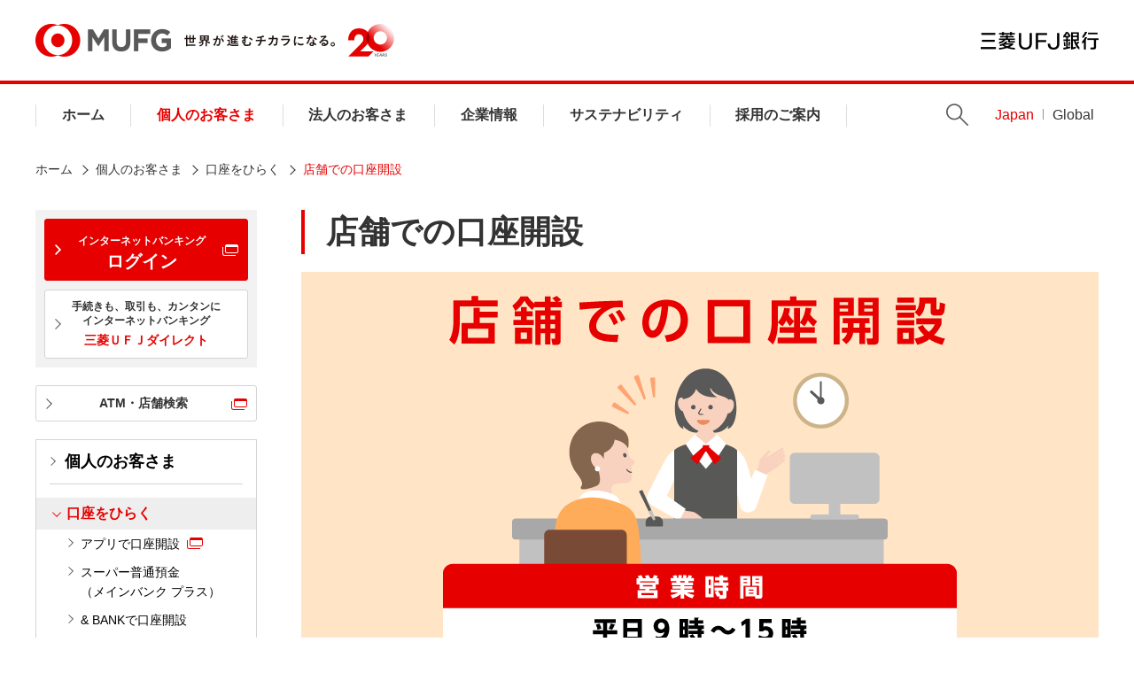

--- FILE ---
content_type: text/html
request_url: https://www.bk.mufg.jp/kouza/order/index.html?link_id=r_kouza_top_order_faq3
body_size: 57931
content:
<!DOCTYPE HTML>
<html lang="ja">
<head>
<meta charset="UTF-8"/>
<meta name="viewport" content="width=device-width, initial-scale=1.0"/>
<meta http-equiv="X-UA-Compatible" content="ie=edge"/>
<title>店舗での口座開設 | 三菱ＵＦＪ銀行</title>
<meta name="keywords" content="口座,口座開設,三菱ＵＦＪ銀行,テレビ窓口,店頭窓口"/>
<meta name="description" content="店舗での口座開設に関するご案内。来店不要で手続可能なスマホアプリやWeb（ブラウザ）をご利用いただけない方は店舗でお申込可能です。ご来店時の持ち物や受付時間についてもご確認いただけます。"/>
<link rel="canonical" href="https://www.bk.mufg.jp/kouza/order/index.html"/>
<meta property="og:title" content="店舗での口座開設 | 三菱ＵＦＪ銀行"/>
<meta property="og:type" content="website"/>
<meta property="og:description" content="店舗での口座開設に関するご案内。来店不要で手続可能なスマホアプリやWeb（ブラウザ）をご利用いただけない方は店舗でお申込可能です。ご来店時の持ち物や受付時間についてもご確認いただけます。"/>
<meta property="og:url" content="https://www.bk.mufg.jp/kouza/order/index.html"/>
<meta property="og:image" content="https://www.bk.mufg.jp/shared2019/cmn/og_image.jpg"/>
<meta property="og:site_name" content="三菱ＵＦＪ銀行 公式ウェブサイト"/>
<meta name="format-detection" content="telephone=no"/>
<link rel="shortcut icon" sizes="16x16" href="/shared2019/cmn/favicon.ico" type="image/x-icon"/>
<link rel="apple-touch-icon" sizes="192x192" href="/shared2019/cmn/apple-touch-icon.png"/>
<link rel="shortcut icon" sizes="192x192" href="/shared2019/cmn/touch-icon.png"/>
<meta name="apple-mobile-web-app-capable" content="yes"/>
<meta name="apple-mobile-web-app-status-bar-style" content="default"/>
<link rel="start" href="/" title="三菱ＵＦＪ銀行"/>



<link rel="stylesheet" href="/etc.clientlibs/mufg/clientlibs/clientlib-base.css" type="text/css">




<script src="/etc.clientlibs/mufg/clientlibs/bk-page.js"></script>














<link rel="stylesheet" href="/etc.clientlibs/mufg/clientlibs/bk-page.css" type="text/css">






<link rel="stylesheet" type="text/css" charset="utf-8" media="screen,print" href="/tsukau/chat/css/LiveEngage.css"/>




</head>
<body id="" class="kouza">
<noscript>
<div class="o-container">
<div class="o-inner">
<div class="o-box-noscript">
<p class="a-color-red">当サイトではJavaScriptを使用していますが、お使いのブラウザではJavaScriptが無効に設定されています。<br/>JavaScriptの設定を有効にしてご利用ください。</p>
</div>
</div>
</div>
</noscript>
<!-- t-wrapper -->
<div id="wrapper" class="t-wrapper mf_finder_container ">


<div class="root responsivegrid">


<div class="m-Grid m-Grid--12 m-Grid--default--12 ">

<div class="experience base m-GridColumn m-GridColumn--default--12">


<div class="m-Grid m-Grid--12 m-Grid--default--12 ">

<div class="responsivegrid m-GridColumn m-GridColumn--default--12">


<div class="m-Grid m-Grid--12 m-Grid--default--12 ">

<div class="header base m-GridColumn m-GridColumn--default--12">



<div>
<!-- // t-header // -->
<header class="t-header">
<div class="t-header_banner">
<div class="t-header_menu">
<button type="button" class="t-header_menu_btn js-header-menu"><span>メニュー</span></button>
</div>
<div class="t-header_logo">
<!-- t-header_logo_mufg -->
<div id="js-inc_hd_logo">
<div class="t-header_logo_mufg"><div id="t-header_logo_mark" style="display:inline;"></div><span class="t-header_logo_copy" style="text-indent:0;background:none;width:170px;"><img src="/shared2019/imgs/gnav_tagline.svg" width="170" height="34" alt="世界が進むチカラになる。"></span><span class="t-header_logo_20th"><img src="/shared2019/imgs/logo-20th.svg" width="52" height="37" alt="20周年ロゴ"></span>
</div>
</div>
<!-- /t-header_logo_mufg -->
<p class="navskip">[ <a href="#SKIPPED" class="js-scroll">ナビゲーションを飛ばして本文に進みます</a> ] </p>
<a href="/index.html" class="t-header_logo_link t-header_logo_link-ja">三菱ＵＦＪ銀行</a>
</div>
<div class="t-header_btn">
<span class="is-search-open">検索</span>
<span class="is-search-close"></span>
</div>
<div class="t-header_login">
<a href="https://direct-app.onelink.me/hNTg/SPheader" target="_blank">ログイン</a>
</div>
</div>
<nav class="t-header_drawer">
<div class="t-header_drawer_container">
<div class="t-header_drawer_inner">
<div class="t-header_drawer_logo">
<a href="/index.html" class="t-header_logo_link t-header_logo_link-mufg">MUFG</a>
<a href="/index.html" class="t-header_logo_link t-header_logo_link-ja">三菱ＵＦＪ銀行</a>
</div>
<div class="t-header_wrap a-pc">
<!-- .t-header_nav -->
<div class="t-header_nav">
<div class="t-header_nav_item t-header_nav_item-home"><a href="/index.html" class="t-header_link-primary">ホーム</a></div>
<!-- 個人のお客さま -->
<div class="t-header_nav_item t-header_nav_item-kojin">
<a href="/kojin/index.html?link_id=p_top_navi_kojin" class="t-header_link-primary">個人のお客さま</a>
<div class="t-header_mega">
<div class="t-header_mega_inner">
<div class="t-header_mega_top">
<p class="a-fz-s a-ico_arw-r"><span class="a-fw-bold"><a href="/kojin/index.html?link_id=p_top_navi_kojin_top">「個人のお客さま」トップ</a></span></p>
</div>
<div class="t-header_mega_houjin">
<div class="t-header_mega_houjin_left">
<p class="t-header_mega_list_category _houjin a-margin-b1"><span class="a-fw-bold">インターネットバンキング</span></p>
<div class="t-header_mega_login">
<div class="a-margin-t1">
<img src="/shared2019/imgs/btn_mega_app_qr.png" alt="アプリでログイン">
</div>
<div class="a-margin-t1">
<a href="https://directg.s.bk.mufg.jp/APL/LGP_P_01/PU/LG_0001/LG_0001_PC01?link_id=p_top_navi_direct_login" target="_blank" class="a-btn t-header_mega_btn-first is_arw-left">
<span class="a-fw-bold">ブラウザでログイン</span>
</a>
</div>
<div class="a-margin-t1">
<a href="https://direct.bk.mufg.jp/index.html?pid=hp&c=direct_top&af_adset=p_top_navi&link_id=p_top_navi_direct_top" class="a-btn t-header_mega_btn-direct is_arw-left">
<img src="/shared2019/imgs/btn_mega_direct.png" alt="インターネットバンキングのご案内 三菱ＵＦＪダイレクト">
</a>
</div>
</div>
</div>
<div class="t-header_mega_houjin_right">
<div class="t-header_mega_houjin_btnlist">
<div class="t-header_mega_houjin_btnitem"><a href="/kouza/index.html?link_id=kojin_kouza" class="a-btn"><span>口座をひらく</span></a></div>
<div class="t-header_mega_houjin_btnitem"><a href="/tameru/index.html?link_id=kojin_navi_tameru" class="a-btn"><span>お金をためる・ふやす</span></a></div>
<div class="t-header_mega_houjin_btnitem"><a href="/kariru/index.html?link_id=kojin_navi_kariru" class="a-btn"><span>お金をかりる</span></a></div>
<div class="t-header_mega_houjin_btnitem"><a href="/sonaeru/index.html?link_id=kojin_navi_sonaeru" class="a-btn"><span>将来にそなえる</span></a></div>
<div class="t-header_mega_houjin_btnitem"><a href="/tsukau/index.html?link_id=kojin_navi_tsukau" class="a-btn"><span>便利につかう</span></a></div>
<div class="t-header_mega_houjin_btnitem"><a href="/soudan/shisan/lp/about/index.html?link_id=kojin_shisan" class="a-btn a-btn-newwin" target="_blank"><span>MUFGウェルスマネジメント</span></a></div>
<div class="t-header_mega_houjin_btnitem"><a href="/soudan/index.html" class="a-btn"><span>予約サービス</span></a></div>
<div class="t-header_mega_houjin_btnitem"><a href="/sonaeru/secondlife/excellent_club/index.html" class="a-btn"><span>三菱ＵＦＪ銀行<br>エクセレント倶楽部</span></a></div>	
</div>
</div>
</div>
</div>
<div class="t-header_mega_close"><button type="button" class="t-header_mega_close_btn js-header-mega-close">閉じる</button></div>
</div>
</div>
<!-- /個人のお客さま -->
<!-- 法人のお客さま -->
<div class="t-header_nav_item t-header_nav_item-houjin">
<a href="/houjin/index.html?link_id=p_top_navi_houjin" class="t-header_link-primary">法人のお客さま</a>
<div class="t-header_mega">
<div class="t-header_mega_inner">
<div class="t-header_mega_top">
<p class="a-fz-s a-ico_arw-r"><span class="a-fw-bold"><a href="/houjin/index.html?link_id=p_top_navi_houjin_top">「法人のお客さま」トップ</a></span></p>
</div>
<div class="t-header_mega_houjin">
<div class="t-header_mega_houjin_left">
<p class="t-header_mega_list_category _houjin"><span class="a-fw-bold">インターネットバンキング</span></p>
<div class="t-header_mega_login">
<div class="a-margin-t1">
<a href="/houjin/mufgbiz/index.html" target="portal" class="a-btn t-header_mega_imgbtn">
<img src="/shared2019/imgs/btn_mega_mufgbiz.png" with="130" alt="法人向けポータルサイト&インターネットバンキング MUFG Biz・BizSTATION">
</a>
</div>
<div class="a-margin-t1">
<a href="/houjin/senryaku/squet/index.html" class="a-btn t-header_mega_imgbtn">
<img src="/shared2019/imgs/btn_mega_squet.png" with="182" alt="経営支援総合サービス SQUET">
</a>
</div>
</div>
</div>
<div class="t-header_mega_houjin_right">
<div class="t-header_mega_houjin_btnlist">
<div class="t-header_mega_houjin_btnitem"><a href="/houjin/it/index.html" class="a-btn"><span>ITを活用した業務効率化</span></a></div>
<div class="t-header_mega_houjin_btnitem"><a href="/houjin/shikin_chotatsu/index.html" class="a-btn"><span>資金調達</span></a></div>
<div class="t-header_mega_houjin_btnitem"><a href="/houjin/kokusai_gaitame/index.html" class="a-btn"><span>国際業務・外為取引</span></a></div>
<div class="t-header_mega_houjin_btnitem"><a href="/houjin/senryaku/index.html" class="a-btn"><span>事業戦略・経営相談</span></a></div>
<div class="t-header_mega_houjin_btnitem"><a href="/houjin/chusho/index.html" class="a-btn"><span>中小企業のお客さま向け<br>サービスのご案内</span></a></div>
<div class="t-header_mega_houjin_btnitem"><a href="/houjin/fukuri/index.html" class="a-btn"><span>福利厚生</span></a></div>
<div class="t-header_mega_houjin_btnitem"><a href="/houjin/optout/index.html" class="a-btn"><span>情報の相互提供のお取扱い</span></a></div>
</div>
</div>
</div>
</div>
<div class="t-header_mega_close"><button type="button" class="t-header_mega_close_btn js-header-mega-close">閉じる</button></div>
</div>
</div>
<!-- /法人のお客さま -->
<!-- 企業情報 -->
<div class="t-header_nav_item t-header_nav_item-kigyou">
<a href="/kigyou/index.html" class="t-header_link-primary">企業情報</a>
<div class="t-header_mega">
<div class="t-header_mega_inner">
<div class="t-header_mega_top">
<p class="a-fz-s a-ico_arw-r"><span class="a-fw-bold"><a href="/kigyou/index.html">「企業情報」トップ</a></span></p>
</div>
<div class="t-header_mega_row">
<div class="t-header_mega_btnlist">
<div class="t-header_mega_btnitem"><a href="/kigyou/goaisatsu.html" class="a-btn"><span>ごあいさつ</span></a></div>
<div class="t-header_mega_btnitem"><a href="/kigyou/policy/index.html" class="a-btn"><span>MUFG Way・ポリシー</span></a></div>
<div class="t-header_mega_btnitem"><a href="/kigyou/profile.html" class="a-btn"><span>会社概要</span></a></div>
<div class="t-header_mega_btnitem"><a href="/kigyou/executive.html" class="a-btn"><span>役員一覧</span></a></div>
<div class="t-header_mega_btnitem"><a href="/kigyou/organization.html" class="a-btn"><span>組織体制・コンプライアンス態勢</span></a></div>
<div class="t-header_mega_btnitem"><a href="/kigyou/ir/index.html" class="a-btn"><span>投資家のみなさまへ</span></a></div>
<div class="t-header_mega_btnitem"><a href="/kigyou/policy/business_operation.html" class="a-btn"><span>お客さま本位の取り組み</span></a></div>
<div class="t-header_mega_btnitem"><a href="/kigyou/bcp.html" class="a-btn"><span>業務継続計画</span></a></div>
</div>
</div>
</div>
<div class="t-header_mega_close"><button type="button" class="t-header_mega_close_btn js-header-mega-close">閉じる</button></div>
</div>
</div>
<!-- /企業情報 -->
<!-- サステナビリティ -->
<div class="t-header_nav_item t-header_nav_item-csr">
<a href="/csr/index.html" class="t-header_link-primary">サステナビリティ</a>
<div class="t-header_mega">
<div class="t-header_mega_inner">
<div class="t-header_mega_top">
<p class="a-fz-s a-ico_arw-r"><span class="a-fw-bold"><a href="/csr/index.html">「サステナビリティ」トップ</a></span></p>
</div>
<div class="t-header_mega_row">
<div class="t-header_mega_btnlist">
<div class="t-header_mega_btnitem"><a href="/csr/index.html" class="a-btn"><span>サステナビリティ</span></a></div>
<div class="t-header_mega_btnitem"><a href="/currency_museum/index.html" class="a-btn a-btn-newwin" target="_blank"><span>貨幣・浮世絵ミュージアム</span></a></div>
</div>
</div>
</div>
<div class="t-header_mega_close"><button type="button" class="t-header_mega_close_btn js-header-mega-close">閉じる</button></div>
</div>
</div>
<!-- /サステナビリティ -->
<!-- 採用のご案内 -->
<div class="t-header_nav_item t-header_nav_item-saiyo">
<a href="/saiyo/index.html" class="t-header_link-primary">採用のご案内</a>
<div class="t-header_mega">
<div class="t-header_mega_inner">
<div class="t-header_mega_top">
<p class="a-fz-s a-ico_arw-r"><span class="a-fw-bold"><a href="/saiyo/index.html">「採用のご案内」トップ</a></span></p>
</div>
<div class="t-header_mega_row">
<div class="t-header_mega_btnlist">
<div class="t-header_mega_btnitem"><a href="https://www.saiyo.bk.mufg.jp" class="a-btn a-btn-newwin" target="_blank"><span>新卒採用</span></a></div>
<div class="t-header_mega_btnitem"><a href="https://www.mysite.bk.mufg.jp/career/" class="a-btn a-btn-newwin" target="_blank"><span>キャリア採用</span></a></div>
<div class="t-header_mega_btnitem"><a href="https://www.mujs.co.jp" class="a-btn a-btn-newwin js-exlink" title="三菱ＵＦＪ人事サービス"><span>契約社員のお仕事</span></a></div>
<div class="t-header_mega_btnitem"><a href="https://job-search.mucc.co.jp/search/list_ufj.html" class="a-btn a-btn-newwin js-exlink" title="エム・ユー・コミュニケーションズ"><span>派遣社員のお仕事</span></a></div>
</div>
</div>
</div>
<div class="t-header_mega_close"><button type="button" class="t-header_mega_close_btn js-header-mega-close">閉じる</button></div>
</div>
</div>
<!-- /採用のご案内 -->
</div>
<ul class="t-header_lang">
<li class="t-header_lang_item t-header_lang_item-search a-pc">
<button type="button" class="t-header_lang_search js-header-search">Search</button>
</li>
<li class="t-header_lang_item"><a href="/index.html" class="t-header_link-lang t-header_link-lang-ja">Japan</a></li>
<li class="t-header_lang_item"><a href="/global/index.html" class="t-header_link-lang t-header_link-lang-en">Global</a></li>
</ul>
</div>
</div>
<div class="t-header_base"></div>
</div>
<div class="t-header_search_wrap">
<div class="o-inner">
<form action="https://bk-mufg.directanswer.jp/askme.asp" method="GET" target="_blank" class="t-header_search-pc">
<input type="hidden" name="origin" value="1">
<input type="hidden" name="aj_charset" value="utf-8">
<input type="text" name="ask" placeholder="サイト内検索" class="t-header_search_input">
<button type="submit" class="t-header_search_btn">検索</button>
</form>
</div>
</div>
</nav>

<div class="sp-search_wrap">
<form action="https://bk-mufg.directanswer.jp/askme.asp" method="GET" target="_blank" class="t-header_search">
<input type="hidden" name="origin" value="7">
<input type="hidden" name="aj_charset" value="utf-8">
<input type="text" name="ask" placeholder="サイト内検索" class="t-header_search_input">
<button type="submit" class="t-header_search_btn">検索</button>
</form>
</div>

<div id="js-inc_hd_sp">
<!-- スマホメニュー -->
<nav class="t-header_drawer-sp">
<div class="t-header_menu t-header_menu-drawer">
<button type="button" class="t-header_menu_btn js-header-menu">
<span>メニュー</span>
</button>
</div>
<div class="t-header_drawer_inner">
<div class="t-header_drawer_logo">
<a href="/index.html" class="t-header_logo_link t-header_logo_link-mufg">MUFG</a>
<a href="/index.html" class="t-header_logo_link t-header_logo_link-ja">三菱ＵＦＪ銀行</a>
</div>
<div class="t-header_sp_head">
<ul class="t-header_sp_head_btn">
<li><a href="https://direct-app.onelink.me/hNTg/SPheader" target="_blank" class="a-btn a-btn_bg-red a-btn-newwin"><span class="a-fz-s a-nowrap-word">個人向け</span><span class="a-fz-s a-nowrap-word">インターネットバンキング</span><br>ログイン</a></li>
<li class="t-header_sp_head_btn_text">金融機関コード（銀行コード）：0005</li>
</ul>
<div class="t-header_sp_head_search">
<form action="https://bk-mufg.directanswer.jp/askme.asp" method="GET" target="_blank" class="t-header_search">
<input type="hidden" name="origin" value="7">
<input type="hidden" name="aj_charset" value="utf-8">
<input type="text" name="ask" placeholder="サイト内検索" class="t-header_search_input">
<button type="submit" class="t-header_search_btn">検索</button>
</form>
</div>
</div>
<div class="t-header-sp_contents">
<ul class="m-linkpanel m-linkpanel-col-sp-1 m-linkpanel-sp-header">
<li><a href="https://map.bk.mufg.jp/b/bk_mufg/" target="_blank" class="a-ico_arw-r a-btn-newwin">ATM・店舗検索</a></li>
</ul>
<ul class="m-linkpanel m-linkpanel-col-sp-2 m-linkpanel-sp-header">
<li><a href="/ippan/gaitame/index.html" target="_blank" class="a-ico_arw-r a-btn-newwin">外国為替相場</a></li>
<li><a href="/tesuuryou/index.html" target="_blank" class="a-ico_arw-r a-btn-newwin">手数料一覧</a></li>
<li><a href="/ippan/kinri/index.html" target="_blank" class="a-ico_arw-r a-btn-newwin">金利一覧</a></li>
<li><a href="/faq/index.html?link_id=p_top_sonota_faq" target="_blank" class="a-ico_arw-r a-btn-newwin">Q&amp;A・<br>お問い合わせ先</a></li>
</ul>
<div class="js-lnav">
<ul class="t-header_spnav js-lnav-root">
<li class="t-header_spnav_home"><a href="/index.html" class="a-ico_arw-r is-active">ホーム</a></li>
<li class="t-header_spnav_kojin"><a href="/kojin/index.html" class="a-ico_arw-r">個人のお客さま</a></li>
<li class="t-header_spnav_houjin"><a href="/houjin/index.html" class="a-ico_arw-r">法人のお客さま</a></li>
<li class="t-header_spnav_kigyou"><a href="/kigyou/index.html" class="a-ico_arw-r">企業情報</a></li>
<li class="t-header_spnav_csr"><a href="/csr/index.html" class="a-ico_arw-r">サステナビリティ</a></li>
<li class="t-header_spnav_saiyo"><a href="/saiyo/index.html" class="a-ico_arw-r">採用のご案内</a></li>
<li class="t-header_spnav_global"><a href="/global/index.html" class="a-ico_arw-r">Global website</a></li>
</ul>
</div>
<ul class="t-header_spftbtn">
<li><a href="/news/index.html" class="a-btn a-btn_bg-gray">ニュースリリース</a></li>
<li><a href="/info/sonota.html" class="a-btn a-btn_bg-gray">お知らせ</a></li>
</ul>
</div>
<div class="t-header_drawer_close a-sp">
<button type="button" class="js-header-close"><span class="a-ico_close"></span>閉じる</button>
</div>
</div>
</nav>
<!-- /スマホメニュー -->
</div>
<!-- Google Tag Manager -->
<script>(function(w,d,s,l,i){w[l]=w[l]||[];w[l].push({'gtm.start':
new Date().getTime(),event:'gtm.js'});var f=d.getElementsByTagName(s)[0],
j=d.createElement(s),dl=l!='dataLayer'?'&l='+l:'';j.async=true;j.src=
'https://www.googletagmanager.com/gtm.js?id='+i+dl;f.parentNode.insertBefore(j,f);
})(window,document,'script','dataLayer','GTM-WK86MFJ');</script>
<!-- End Google Tag Manager -->
<!-- Google Tag Manager (noscript) -->
<noscript><iframe src="https://www.googletagmanager.com/ns.html?id=GTM-WK86MFJ" height="0" width="0" style="display:none;visibility:hidden"></iframe></noscript>
<!-- End Google Tag Manager (noscript) -->
</header>
<!-- // /t-header // -->

<script>
(function () {
var path = location.pathname;
var titleArray = [
'/index.html',
'/kojin/index.html',
'/houjin/index.html',
'/kigyou/index.html',
'/csr/index.html',
'/saiyo/index.html'
];

var hdTitle = '<a href="/index.html" class="t-header_logo_link t-header_logo_link-mufg">MUFG</a>';
for(var i = 0; i < titleArray.length; i++){
if(titleArray[i] === path || titleArray[i].replace('index.html', '') === path) {
hdTitle = '<h1 class="a-nowrap-word"><a href="/index.html" class="t-header_logo_link t-header_logo_link-mufg">MUFG</a></h1>';
}
}

var html = hdTitle;

var id = document.getElementById('t-header_logo_mark');
id.insertAdjacentHTML('afterbegin', html );
}());

(function () {
if($('body').hasClass('index')) {
$('.t-header_search-pc [name=origin]').val('5');
}
}());

const srcLogo20thHeader = document.querySelector('.t-header_logo_20th img').getAttribute('src');
const pathLogo20thHeader = srcLogo20thHeader.split('/shared2019')[0];
const cssLogo20thHeader=document.createElement("link");
const fileLogo20thHeader=pathLogo20thHeader+"/shared2019/css/logo-20th-header-auth.css"
cssLogo20thHeader.setAttribute("rel","stylesheet");
cssLogo20thHeader.setAttribute("type","text/css");
cssLogo20thHeader.setAttribute("href",fileLogo20thHeader);
document.getElementsByTagName("head")[0].appendChild(cssLogo20thHeader);
</script>

</div>
</div>


</div>
</div>


</div>
</div>
<div class="layout-wrapper m-GridColumn m-GridColumn--default--12">



<p class="hide">[ <a id="SKIPPED" name="SKIPPED">ここから本文です</a> ]</p>


<main class="t-main">
<div class="t-main_body">
<div class="o-inner">
<div class="o-row-main">
<nav class="o-row-main_side">



<div class="m-Grid m-Grid--12 m-Grid--default--12 ">

<div class="responsivegrid m-GridColumn m-GridColumn--default--12">


<div class="m-Grid m-Grid--12 m-Grid--default--12 ">

<div class="local-nav base m-GridColumn m-GridColumn--default--12"><ul class="o-box-10 a-bg-gray naviblock-login">
<li class="m-login_inner_item">
<a href="https://directg.s.bk.mufg.jp/APL/LGP_P_01/PU/LG_0001/LG_0001_PC01" class="a-btn a-btn_bg-red a-btn-newwin m-login_btn" target="_blank">
<span class="a-fz-xs">インターネットバンキング</span><br>ログイン
</a>
</li>
<li class="m-login_inner_item">
<a href="https://direct.bk.mufg.jp/index.html" class="a-btn a-btn-small">
<div class="a-fz-xs">
<strong>手続きも、取引も、カンタンに<br>インターネットバンキング</strong>
</div>
<div class="a-margin-t05">
<strong class="a-color-red">三菱ＵＦＪダイレクト</strong>
</div>
</a>
</li>
<!--<li class="m-login_inner_item m-login_inner_item-last">
<p class="a-fz-s"><a href="https://direct.bk.mufg.jp/btm/ser_naiyo/index.html" class="a-ico_arw-r a-ico_arw-r-red">システムメンテナンス情報</a></p>
</li>-->
</ul>
<div class="naviblock-mt2">
<a href="https://map.bk.mufg.jp/b/bk_mufg/" target="_blank" class="a-btn a-btn-small a-btn-newwin"><strong>ATM・店舗検索</strong></a>
</div>
<div class="a-margin-t2">
<nav class="t-side_nav">
<!-- nav -->
<div class="t-side_nav_head">
<a href="/kojin/index.html" class="t-side_nav_head_link"><strong>個人のお客さま</strong></a></div>
<ul class="t-side_nav_list">
<li class="t-side_nav_item"><a href="/kouza/index.html" class="t-side_nav_link-primary lv0">口座をひらく</a>
<ul class="t-side_nav_list-secondary">
<li class="t-side_nav_item-secondary"><a href="/tsukau/app/kouza/index.html" class="t-side_nav_link-secondary" target="_blank">アプリで口座開設<span class="a-ico_newwin"></span></a></li>
<li class="t-side_nav_item-secondary"><a href="/kouza/yugu/mb/index.html" class="t-side_nav_link-secondary">スーパー普通預金<br>（メインバンク プラス）</a>
<ul class="t-side_nav_list-tertiary">
<li class="t-side_nav_item-tertiary"><a href="/kouza/yugu/mb/yugu_naiyo/index.html" class="t-side_nav_link-tertiary">各種手数料優遇</a></li>
<li class="t-side_nav_item-tertiary"><a href="/kouza/yugu/mb/pointservice/index.html" class="t-side_nav_link-tertiary">メインバンク プラス　<br>ポイントサービス</a></li>
</ul>
</li>
<li class="t-side_nav_item-secondary"><a href="/kouza/baas/teikei/index.html" class="t-side_nav_link-secondary">& BANKで口座開設</a></li>
<li class="t-side_nav_item-secondary"><a href="/kouza/baas/docomo/dsmartbank/index.html" class="t-side_nav_link-secondary">dスマートバンク</a></li>
</ul>
</li>
<li class="t-side_nav_item"><a href="/tameru/index.html" class="t-side_nav_link-primary">お金をためる・ふやす</a></li>
<li class="t-side_nav_item"><a href="/kariru/index.html" class="t-side_nav_link-primary">お金をかりる</a></li>
<li class="t-side_nav_item"><a href="/sonaeru/index.html" class="t-side_nav_link-primary">将来にそなえる</a></li>
<li class="t-side_nav_item"><a href="/tsukau/index.html" class="t-side_nav_link-primary">便利につかう</a></li>
<li class="t-side_nav_item"><a href="/soudan/index.html" class="t-side_nav_link-primary">予約サービス</a></li>
</ul>
<!-- /nav -->
</nav>
<div class="m-side_logincode a-margin-t2">
<p class="a-fz-xs">金融機関コード（銀行コード）：0005</p>
</div>
</div></div>


</div>
</div>


</div>

</nav>
<article class="o-row-main_primary">



<div class="m-Grid m-Grid--12 m-Grid--default--12 ">

<div class="responsivegrid m-GridColumn m-GridColumn--default--12">


<div class="m-Grid m-Grid--12 m-Grid--default--12 ">

<div class="title base m-GridColumn m-GridColumn--default--12">




<div>
<div class="o-heading">
<h1 class="a-heading1 ">
店舗での口座開設
</h1>
</div>









</div>

</div>
<div class="div-section base m-GridColumn m-GridColumn--default--12">



<div class=" a-pc">



<div class="m-Grid m-Grid--12 m-Grid--default--12 ">

<div class="image base m-GridColumn m-GridColumn--default--12">









<div class=" ">
<div class="m-mainvisual">



<img src="/kouza/order/imgs/index_ttl_kv_01.png" alt="店舗での口座開設　営業時間は平日9時から15時まで" class=" validate-image-comp"/>


</div>
</div>

</div>


</div>

</div>






</div>
<div class="div-section base m-GridColumn m-GridColumn--default--12">



<div class=" a-sp">



<div class="m-Grid m-Grid--12 m-Grid--default--12 ">

<div class="image base m-GridColumn m-GridColumn--default--12">









<div class=" ">
<div class="m-mainvisual">



<img src="/kouza/order/imgs/index_ttl_kv_01_sp.png" alt="店舗での口座開設　営業時間は平日9時から15時まで" class=" validate-image-comp"/>


</div>
</div>

</div>


</div>

</div>






</div>
<div class="div-section base m-GridColumn m-GridColumn--default--12">



<div class="a-margin-t4 a-wd-65 a-wd-sp-100 a-auto">



<div class="m-Grid m-Grid--12 m-Grid--default--12 ">

<div class="button base m-GridColumn m-GridColumn--default--12">




<div class="o-grid o-grid-center a-margin-l2 a-margin-r2">



<div class="o-grid_col-12 o-grid_col-sp-12">
<a href="https://map.bk.mufg.jp/b/bk_mufg/?link_id=r_kouza_order_kv_brsearch" class="a-btn  a-btn_bg-red a-btn-newwin   " target="_blank">
<div class="js-heightfix_item_inr">


店舗を探す


</div>
</a>
</div>








</div>




</div>


</div>

</div>






</div>
<div class="box base m-GridColumn m-GridColumn--default--12">







<div class="a-margin-t4      a-margin-sp-t2">

<div class="o-box-border a-bg-white  ">
<div>

<p>



<div class="m-Grid m-Grid--12 m-Grid--default--12 ">

<div class="richtext base m-GridColumn m-GridColumn--default--12">



<div class="richtext   a-lh-m">
<div style="text-align: left;"><strong>以下に該当する方は来店不要なアプリでの口座開設をおススメします。</strong></div>

</div>
</div>
<div class="list base m-GridColumn m-GridColumn--default--12">







<div class="a-margin-t05 ">
<ul class="m-collist m-collist-ico1 m-collist-left ">
<li><span class="a-fz-m">初めて口座を開設する方</span></li>


<li><span class="a-fz-m">日本国籍・日本居住の方</span></li>

</ul>













</div>

</div>
<div class="list base m-GridColumn m-GridColumn--default--12">







<div class="a-margin-t1 ">








<ul class="m-collist m-collist-left ">

<li>
<a href="/kouza/index.html?link_id=r_kouza_order_kv_kouza_top" class="a-ico_arw-r   a-fz-m ">くわしくはこちら

</a>
</li>


<li>
<a href="/kouza/kodomo/index.html" class="a-ico_arw-r   a-fz-m ">15歳未満のお子さまもアプリで口座開設いただけます

</a>
</li>
</ul>





</div>

</div>


</div>

</p>
</div>
</div>



</div>


</div>
<div class="list base m-GridColumn m-GridColumn--default--12">







<div class="a-margin-t4 ">











<div class="m-anchor m-anchor-bg ">
<ul class="o-grid o-grid-anchor m-anchor-list o-grid-6 o-grid-sp-12">

<li>
<a href="#anc01" class="a-ico_arw-b js-scroll a-fz-m "><span>ご来店時の持ち物</span>
</a>
</li>


<li>
<a href="#anc02" class="a-ico_arw-b js-scroll a-fz-m "><span>店舗での申込方法</span>
</a>
</li>
</ul>

</div>


</div>

</div>
<div class="title base m-GridColumn m-GridColumn--default--12">




<div class="a-margin-t8">


<div class="o-heading">
<h2 class="a-heading2 " id="anc01">
ご来店時の持ち物
</h2>
</div>







</div>

</div>
<div class="div-section base m-GridColumn m-GridColumn--default--12">



<div class=" ">



<div class="m-Grid m-Grid--12 m-Grid--default--12 ">

<div class="layout-container base m-GridColumn m-GridColumn--default--12">


<div class="layout-zindex js-heightfix js-heightfix-2p a-margin-t1 

" data-hf-mode="pc">





<ul class="o-grid o-grid-4 o-grid-sp-12 o-grid-s ">
<li>
<div class="a-padding-2 o-box-border a-bg-white o-grid-col-inr-l-t-n">

<div class="o-grid-col-inr">



<div class="m-Grid m-Grid--12 m-Grid--default--12 ">

<div class="div-section base m-GridColumn m-GridColumn--default--12">



<div class=" a-pc">



<div class="m-Grid m-Grid--12 m-Grid--default--12 ">

<div class="image base m-GridColumn m-GridColumn--default--12">









<div class=" ">
<div class="m-mainvisual">



<img src="/kouza/order/imgs/index_img_bring_01.png" alt="本人確認書類" class=" validate-image-comp"/>


</div>
</div>

</div>


</div>

</div>






</div>
<div class="div-section base m-GridColumn m-GridColumn--default--12">



<div class=" a-sp">



<div class="m-Grid m-Grid--12 m-Grid--default--12 ">

<div class="image base m-GridColumn m-GridColumn--default--12">









<div class=" ">
<div>



<img src="/kouza/order/imgs/index_img_bring_01_sp.png" style="width:217px;" alt="本人確認書類" class="a-img-auto-center validate-image-comp"/>


</div>
</div>

</div>


</div>

</div>






</div>
<div class="richtext base m-GridColumn m-GridColumn--default--12">



<div class="richtext a-margin-t2  a-lh-m">
<div style="text-align: center;"><strong>本人確認書類</strong><br>
<span class="a-fz-s">（マイナンバーカード・運転免許証等）</span></div>

</div>
</div>
<div class="list base m-GridColumn m-GridColumn--default--12">







<div class="a-margin-t1 ">








<ul class="m-collist m-collist-center ">
<li><span class="a-fz-s"><div class="a-text-center"><a href="/kouza/order/shorui.html?link_id=r_kouza_order_shorui#03" target="_blank" class="a-ico_arw-r">本人確認書類についてくわしくはこちら<span class="a-ico_newwin"></span></a></div></span></li>

</ul>





</div>

</div>
<div class="list base m-GridColumn m-GridColumn--default--12">







<div class="a-margin-t1 ">





<ol class="m-collist m-collist-notes m-collist-notes-mark1 m-collist-center">
<li class="a-color-red"><span class=" a-fz-s"><div class="a-text-center"><strong>現住所</strong>が記載されていることを<br />ご確認ください。</div></span></li>

</ol>








</div>

</div>


</div>

</div>
</div>
</li>

<li>
<div class="a-padding-2 o-box-border a-bg-white o-grid-col-inr-l-t-n">

<div class="o-grid-col-inr">



<div class="m-Grid m-Grid--12 m-Grid--default--12 ">

<div class="div-section base m-GridColumn m-GridColumn--default--12">



<div class=" a-pc">



<div class="m-Grid m-Grid--12 m-Grid--default--12 ">

<div class="image base m-GridColumn m-GridColumn--default--12">









<div class=" ">
<div class="m-mainvisual">



<img src="/kouza/order/imgs/index_img_bring_02.png" alt="ご印鑑（お届印）" class=" validate-image-comp"/>


</div>
</div>

</div>


</div>

</div>






</div>
<div class="div-section base m-GridColumn m-GridColumn--default--12">



<div class=" a-sp">



<div class="m-Grid m-Grid--12 m-Grid--default--12 ">

<div class="image base m-GridColumn m-GridColumn--default--12">









<div class=" ">
<div>



<img src="/kouza/order/imgs/index_img_bring_02_sp.png" style="width:217px;" alt="ご印鑑（お届印）" class="a-img-auto-center validate-image-comp"/>


</div>
</div>

</div>


</div>

</div>






</div>
<div class="richtext base m-GridColumn m-GridColumn--default--12">



<div class="richtext a-margin-t2  a-lh-m">
<div style="text-align: center;"><strong>ご印鑑（お届印）</strong></div>

</div>
</div>
<div class="list base m-GridColumn m-GridColumn--default--12">







<div class="a-margin-t1 ">





<ol class="m-collist m-collist-notes m-collist-notes-mark1 m-collist-center">
<li><span class=" a-fz-s"><div class="a-text-center">朱肉を使用するタイプのものを<br />ご用意ください。</div></span></li>

</ol>








</div>

</div>


</div>

</div>
</div>
</li>
</ul>



</div>

</div>


</div>

</div>






</div>
<div class="list base m-GridColumn m-GridColumn--default--12">







<div class="a-margin-t2 ">





<ol class="m-collist m-collist-notes m-collist-notes-mark1 m-collist-left">
<li><span class=" a-fz-s">店頭窓口で屋号付き口座の開設をご希望のお客さまは、屋号付きで営業を行っていることを確認できる書類が別途必要となります。</span></li>

</ol>








</div>

</div>
<div class="list base m-GridColumn m-GridColumn--default--12">







<div class="a-margin-l-h2em ">








<ul class="m-collist m-collist-left ">

<li>
<a href="/kouza/order/shorui.html#yagou" target="_blank" class="a-ico_arw-r   a-fz-s ">屋号付き口座の開設に必要な本人確認書類についてくわしくはこちら
<span class="a-ico_newwin"></span>
</a>
</li>
</ul>





</div>

</div>
<div class="list base m-GridColumn m-GridColumn--default--12">







<div class="a-margin-t1 ">





<ol class="m-collist m-collist-notes m-collist-notes-mark1 m-collist-left">
<li><span class=" a-fz-s">預金口座の開設時にはマイナンバーの届け出をご依頼しております。</span></li>

</ol>








</div>

</div>
<div class="list base m-GridColumn m-GridColumn--default--12">







<div class="a-margin-l-h2em ">








<ul class="m-collist m-collist-left ">

<li>
<a href="/info/20171215_mynumber.html?link_id=r_kouza_kids_mynumber" class="a-ico_arw-r   a-fz-s ">マイナンバー制度　預貯金口座付番制度についてくわしくはこちら

</a>
</li>
</ul>





</div>

</div>
<div class="title base m-GridColumn m-GridColumn--default--12">




<div class="o-section">


<div class="o-heading">
<h2 class="a-heading2 " id="anc02">
店舗での申込方法
</h2>
</div>







</div>

</div>
<div class="richtext base m-GridColumn m-GridColumn--default--12">



<div class="richtext   ">
<span class="m-step_title">STEP.</span><span class="m-step_title number">1</span>
</div>
</div>
<div class="box base m-GridColumn m-GridColumn--default--12">







<div class="a-margin-t05">



<div class="o-box a-bg-gray  a-padding-2">

<div>



<div class="m-Grid m-Grid--12 m-Grid--default--12 ">

<div class="richtext base m-GridColumn m-GridColumn--default--12">



<div class="richtext   a-lh-m">
<strong><span class="a-fz-xl">店舗検索・ご来店予約</span></strong>
</div>
</div>


</div>

</div>
</div>

</div>


</div>
<div class="div-section base m-GridColumn m-GridColumn--default--12">



<div class=" m-step_body">



<div class="m-Grid m-Grid--12 m-Grid--default--12 ">

<div class="richtext base m-GridColumn m-GridColumn--default--12">



<div class="richtext   a-lh-m">
口座開設希望店舗にお越しください。<br>
ご来店の際には<strong><span class="a-color-red">事前にご予約いただくと便利です。</span></strong>
</div>
</div>
<div class="richtext base m-GridColumn m-GridColumn--default--12">



<div class="richtext a-margin-t1  a-lh-l">
<strong>受付時間</strong>　平日9時～15時
</div>
</div>
<div class="div-section base m-GridColumn m-GridColumn--default--12">



<div class="a-margin-t2 a-wd-70 a-wd-sp-100 a-auto">



<div class="m-Grid m-Grid--12 m-Grid--default--12 ">

<div class="button base m-GridColumn m-GridColumn--default--12">




<div class="o-grid o-grid-center a-margin-l2 a-margin-r2">



<div class="o-grid_col-12 o-grid_col-sp-12">
<a href="https://map.bk.mufg.jp/b/bk_mufg/?link_id=r_kouza_order_howto_brsearch" class="a-btn  a-btn_bg-red a-btn-newwin   " target="_blank">
<div class="js-heightfix_item_inr">


店舗を探す


</div>
</a>
</div>








</div>




</div>


</div>

</div>






</div>
<div class="list base m-GridColumn m-GridColumn--default--12">







<div class="a-margin-t2 ">





<ol class="m-collist m-collist-notes m-collist-notes-mark1 m-collist-left">
<li><span class=" a-fz-s">お申込内容によって、店頭に設置しているタブレットでの口座開設をご案内する場合があります。タブレットを使用した口座開設はお客さまご自身でタブレットを操作してお申し込みいただきます。</span></li>

</ol>








</div>

</div>


</div>

</div>






</div>
<div class="richtext base m-GridColumn m-GridColumn--default--12">



<div class="richtext a-margin-t7      a-margin-sp-t5  a-lh-m">
<span class="m-step_title">STEP.</span><span class="m-step_title number">2</span>
</div>
</div>
<div class="box base m-GridColumn m-GridColumn--default--12">







<div class="a-margin-t05">



<div class="o-box a-bg-gray  a-padding-2">

<div>



<div class="m-Grid m-Grid--12 m-Grid--default--12 ">

<div class="richtext base m-GridColumn m-GridColumn--default--12">



<div class="richtext   a-lh-m">
<strong><span class="a-fz-xl">ご来店・お手続き</span></strong>
</div>
</div>


</div>

</div>
</div>

</div>


</div>
<div class="div-section base m-GridColumn m-GridColumn--default--12">



<div class=" m-step_body">



<div class="m-Grid m-Grid--12 m-Grid--default--12 ">

<div class="richtext base m-GridColumn m-GridColumn--default--12">



<div class="richtext a-margin-t5 a-margin-b6     a-margin-sp-t4 a-margin-sp-b4  a-lh-m">
<ul class="m-collist">
<li><a href="#anc01" class="a-ico_arw-b js-scroll"><span class="m-collist_ico a-padding-l1 a-padding-r1"><img src="/kouza/order/imgs/index_ico_bag_02.png" width="20" alt="" style="vertical-align: baseline;"></span><strong>ご来店時の持ち物についてはこちら</strong></a></li>
</ul>

</div>
<hr class="a-line a-line-dashed"/></div>
<div class="div-section base m-GridColumn m-GridColumn--default--12">



<div class="a-margin-l3 a-margin-r3     a-margin-sp-l1 a-margin-sp-r1 ">



<div class="m-Grid m-Grid--12 m-Grid--default--12 ">

<div class="richtext base m-GridColumn m-GridColumn--default--12">



<div class="richtext   a-lh-m">
<div style="text-align: center;"><span class="a-fz-xl"><strong>店舗でのお手続完了後</strong></span></div>

</div>
</div>


</div>

</div>






</div>


</div>

</div>






<hr class="a-line a-line-step"/></div>
<div class="box base m-GridColumn m-GridColumn--default--12">







<div class="a-margin-t05">



<div class="o-box a-bg-gray  a-padding-2">

<div>



<div class="m-Grid m-Grid--12 m-Grid--default--12 ">

<div class="richtext base m-GridColumn m-GridColumn--default--12">



<div class="richtext   ">
<strong><span class="a-fz-xl">キャッシュカード等のお届け</span></strong>
</div>
</div>


</div>

</div>
</div>

</div>


</div>
<div class="div-section base m-GridColumn m-GridColumn--default--12">



<div class=" m-step_body">



<div class="m-Grid m-Grid--12 m-Grid--default--12 ">

<div class="layout-container base m-GridColumn m-GridColumn--default--12">


<div class="layout-zindex js-heightfix js-heightfix-2p  

" data-hf-mode="pc">




<div class="o-grid ">



<div class="o-grid_col-8 o-grid_col-sp-12 o-grid-col-inr-l-t-n ">
<div class="o-grid-col-inr">


<div class="m-Grid m-Grid--12 m-Grid--default--12 ">

<div class="richtext base m-GridColumn m-GridColumn--default--12">



<div class="richtext a-margin-t2      a-margin-sp-t0  a-lh-xs">
キャッシュカード等を<span class="a-color-red"><strong>1週間～10日程度</strong></span>で、お届けのご住所に簡易書留でお届けします（郵便局に転居届を提出していても転送されません）。
</div>
</div>


</div>
</div>
</div>




<div class="o-grid_col-4 o-grid_col-sp-12 o-grid-col-inr-l-t-n ">
<div class="o-grid-col-inr">


<div class="m-Grid m-Grid--12 m-Grid--default--12 ">

<div class="div-section base m-GridColumn m-GridColumn--default--12">



<div class=" a-pc">



<div class="m-Grid m-Grid--12 m-Grid--default--12 ">

<div class="image base m-GridColumn m-GridColumn--default--12">









<div class=" ">
<div class="m-mainvisual">



<img src="/kouza/order/imgs/index_slide_img_03.jpg" alt="三菱ＵＦＪデビット一体型キャッシュカード" class=" validate-image-comp"/>


</div>
</div>

</div>


</div>

</div>






</div>
<div class="div-section base m-GridColumn m-GridColumn--default--12">



<div class=" a-sp">



<div class="m-Grid m-Grid--12 m-Grid--default--12 ">

<div class="image base m-GridColumn m-GridColumn--default--12">









<div class=" ">
<div>



<img src="/kouza/order/imgs/index_slide_img_03.jpg" style="width:217px;" alt="三菱ＵＦＪデビット一体型キャッシュカード" class="a-img-auto-center validate-image-comp"/>


</div>
</div>

</div>


</div>

</div>






</div>


</div>
</div>
</div>
</div>





</div>

</div>


</div>

</div>






</div>
<div class="image base m-GridColumn m-GridColumn--default--12">











</div>
<div class="box base m-GridColumn m-GridColumn--default--12">







<div class="a-margin-t8">

<div class="o-box-border a-bg-white  ">
<div>

<p>



<div class="m-Grid m-Grid--12 m-Grid--default--12 ">

<div class="richtext base m-GridColumn m-GridColumn--default--12">



<div class="richtext   ">
<strong>お問い合わせ</strong>
</div>
</div>
<div class="richtext base m-GridColumn m-GridColumn--default--12">



<div class="richtext a-margin-t2  ">
「店頭窓口」でのお手続きは、口座を開設する支店にお問い合わせください。電話番号は、国内店舗のご案内からご確認ください。<br>

</div>
</div>
<div class="list base m-GridColumn m-GridColumn--default--12">







<div class="a-margin-t1 ">








<ul class="m-collist m-collist-left ">

<li>
<a href="https://www.bk.mufg.jp/meta/mapion1.html" target="_blank" class="a-ico_arw-r   a-fz-m ">国内店舗のご案内
<span class="a-ico_newwin"></span>
</a>
</li>
</ul>





</div>

</div>


</div>

</p>
</div>
</div>



</div>


</div>
<div class="richtext base m-GridColumn m-GridColumn--default--12">



<div class="richtext a-margin-t2      a-margin-sp-t3  a-lh-m">
<div class="a-text-right">（2025年12月2日現在）</div>

</div>
</div>


</div>
</div>


</div>

</article>
</div>
</div>
</div>



<div class="m-Grid m-Grid--12 m-Grid--default--12 ">

<div class="breadcrumb base m-GridColumn m-GridColumn--default--12">







<nav class="t-main_breadcrumb">
<div class="o-inner">
<ol class="m-breadcrumb ">



<li class="m-breadcrumb_item">
<a href="/index.html" target="_self">ホーム</a>
</li>


<li class="m-breadcrumb_item">
<a href="/kojin/index.html" target="_self">個人のお客さま</a>
</li>


<li class="m-breadcrumb_item">
<a href="/kouza/index.html" target="_self">口座をひらく</a>
</li>

<li class="m-breadcrumb_item">
<span> 店舗での口座開設</span>
</li>
</ol>
</div>
</nav>

</div>
<div class="responsivegrid m-GridColumn m-GridColumn--default--12">


<div class="m-Grid m-Grid--12 m-Grid--default--12 ">

<div class="experience base m-GridColumn m-GridColumn--default--12">


<div class="m-Grid m-Grid--12 m-Grid--default--12 ">

<div class="responsivegrid m-GridColumn m-GridColumn--default--12">


<div class="m-Grid m-Grid--12 m-Grid--default--12 ">

<div class="html base m-GridColumn m-GridColumn--default--12">






<div>
<!-- xf japan -->
<!-- fnav_kojin -->
<div id="js-inc_fnav_kojin" class="t-footer_sitemap">
<div class="t-footer_inner t-footer_inner-line">
<p class="t-footer_ttl a-fw-bold"><a href="/kojin/index.html">個人のお客さま</a></p>
<div class="t-footer_grid">
<div class="t-footer_grid_item">
<dl class="t-footer_nav">
<dt class="t-footer_nav_ttl"><a href="/tameru/index.html" class="t-footer_link-primary">お金をためる・ふやす</a></dt>
<dd class="t-footer_nav_body">
<ul class="t-footer_snav">
<li><a href="/tameru/yen/index.html" class="t-footer_link-secondary">円預金</a></li>
<li><a href="/tameru/gaika/index.html" class="t-footer_link-secondary">外貨預金</a></li>
<li><a href="/tameru/toushin/index.html" class="t-footer_link-secondary">投資信託</a></li>
<li><a href="/tameru/toushin/nisa/index.html" class="t-footer_link-secondary">NISA</a></li>
<li><a href="/tameru/e_smart/index.html" class="t-footer_link-secondary">三菱ＵＦＪ eスマート証券<br>（金融商品仲介）</a></li>
<li><a href="/tameru/shouken/index.html" class="t-footer_link-secondary">三菱ＵＦＪモルガン・スタンレー証券<br>（金融商品仲介）</a></li>
<li><a href="/tameru/fundwrap/index.html" class="t-footer_link-secondary">ファンドラップ</a></li>
<li><a href="/tameru/roboadvisor/index.html" class="t-footer_link-secondary">ロボアドバイザー<br>
（投資一任型サービス）</a></li>
<li><a href="/sonaeru/hoken/unyou/index.html" class="t-footer_link-secondary">終身保険・年金保険等<br>
（保険で資産形成）</a></li>
<li><a href="/tameru/ideco/index.html" class="t-footer_link-secondary">iDeCo<br>
（個人型確定拠出年金）</a></li>
<li><a href="/tameru/retirement/index.html" class="t-footer_link-secondary">退職金運用のご案内</a></li>
<li><a href="/tameru/welcome/yen.html" class="t-footer_link-secondary">ウェルカム・<br>
セレクション</a></li>
<li><a href="https://moneycanvas.bk.mufg.jp/" target="_blank" class="t-footer_link-secondary">Money Canvas<span class="a-ico_newwin"></span></a></li>
</ul>
</dd>
</dl>
</div>
<div class="t-footer_grid_item">
<dl class="t-footer_nav">
<dt class="t-footer_nav_ttl"><a href="/kariru/index.html" class="t-footer_link-primary">お金をかりる</a></dt>
<dd class="t-footer_nav_body">
<ul class="t-footer_snav">
<li><a href="/kariru/jutaku/index.html" class="t-footer_link-secondary">住宅ローン</a></li>
<li><a href="/kariru/banquic/index.html" class="t-footer_link-secondary">カードローン</a></li>
<li><a href="/kariru/kyouiku/index.html" class="t-footer_link-secondary">教育ローン</a></li>
<li><a href="/kariru/mycar/index.html" class="t-footer_link-secondary">マイカーローン</a></li>
<li><a href="/kariru/reform/index.html" class="t-footer_link-secondary">リフォームローン</a></li>
<li><a href="/kariru/jutaku/kuriage/index.html" class="t-footer_link-secondary">ローン関連お手続き</a></li>
<li><a href="/kariru/jutaku/hensai/index.html" class="t-footer_link-secondary">住宅ローンご返済条件の変更</a></li>
</ul>
</dd>
</dl>
</div>
<div class="t-footer_grid_item">
<dl class="t-footer_nav">
<dt class="t-footer_nav_ttl"><a href="/sonaeru/index.html" class="t-footer_link-primary">将来にそなえる</a></dt>
<dd class="t-footer_nav_body">
<ul class="t-footer_snav">
<li><a href="/sonaeru/hoken/index.html" class="t-footer_link-secondary">保険でそなえる</a></li>
<li><a href="/sonaeru/souzoku/index.html" class="t-footer_link-secondary">相続にそなえる</a></li>
<li><a href="/sonaeru/souzoku/igonsintaku/index.html" class="t-footer_link-secondary">遺言信託</a></li>
<li><a href="/sonaeru/souzoku/isanseiri/index.html" class="t-footer_link-secondary">遺産整理業務</a></li>
<li><a href="/sonaeru/souzoku/kyouiku/index.html" class="t-footer_link-secondary">教育資金贈与信託</a></li>
<li><a href="/sonaeru/souzoku/anshin/index.html" class="t-footer_link-secondary">ずっと安心信託</a></li>
<li><a href="/sonaeru/souzoku/rekinen/index.html" class="t-footer_link-secondary">暦年贈与信託</a></li>
<li class="t-side_nav_item-tertiary"><a href="/sonaeru/souzoku/dairishukkin/index.html" class="t-footer_link-secondary">代理出金機能付信託</a></li>
<li><a href="/sonaeru/souzoku/yougo/index.html" class="t-footer_link-secondary">相続用語集</a></li>
<li><a href="/sonaeru/secondlife/excellent_club/index.html" class="t-footer_link-secondary">エクセレント倶楽部</a></li>
<li><a href="https://sozoku-guide.bk.mufg.jp/?link_id=kojin_site_sozoku-guide" target="_blank" class="t-footer_link-secondary">そうぞくガイド<span class="a-ico_newwin"></span></a></li>
</ul>
</dd>
</dl>
</div>
<div class="t-footer_grid_item">
<dl class="t-footer_nav">
<dt class="t-footer_nav_ttl"><a href="/tsukau/index.html" class="t-footer_link-primary">便利につかう</a></dt>
<dd class="t-footer_nav_body">
<ul class="t-footer_snav">
<li><a href="/tsukau/tetsuduki/index.html" class="t-footer_link-secondary">各種お手続き</a></li>
<li><a href="/tsukau/atm_con/index.html" class="t-footer_link-secondary">ATM・コンビニ関連</a></li>
<li><a href="https://direct.bk.mufg.jp/index.html" class="t-footer_link-secondary">三菱ＵＦＪダイレクト</a></li>
<li><a href="/tsukau/debit/index.html" class="t-footer_link-secondary">三菱ＵＦＪデビット</a></li>
<li><a href="/tsukau/eco_tsuchou/index.html" class="t-footer_link-secondary">Eco通帳</a></li>
<li><a href="/tsukau/eco_tsuchi/index.html" class="t-footer_link-secondary">Eco通知</a></li>
<li><a href="/tsukau/credit/index.html" class="t-footer_link-secondary">クレジットカード</a></li>
<li><a href="/tsukau/prepaid/index.html" class="t-footer_link-secondary">プリペイドカード</a></li>
<li><a href="/tsukau/app/index.html" class="t-footer_link-secondary">スマートフォンアプリ</a></li>
<li><a href="/tsukau/ic_cash/index.html" class="t-footer_link-secondary">ICキャッシュカード</a></li>
<li><a href="/tsukau/kaigai/index.html" class="t-footer_link-secondary">外貨両替・<br>
海外関連サービス</a></li>
<li><a href="/kariru/mycard_plus/index.html" class="t-footer_link-secondary">立て替えサービス<br>
（マイカード プラス）</a></li>
<li><a href="/tsukau/cotra/index.html" class="t-footer_link-secondary">ことら送金・ことら税公金</a></li>
</ul>
</dd>
</dl>
</div>
<div class="t-footer_grid_item">
<dl class="t-footer_nav">
<dt class="t-footer_nav_ttl"><a href="/soudan/index.html" class="t-footer_link-primary">予約サービス</a></dt>
<dd class="t-footer_nav_body">
<ul class="t-footer_snav">
<li><a href="/soudan/online/index.html" class="t-footer_link-secondary">オンライン相談（資産運用）</a></li>
<li><a href="/soudan/shisan/index.html" class="t-footer_link-secondary">MUFGウェルスマネジメント</a></li>
</ul>
</dd>
</dl>
</div>
<div class="t-footer_grid_item">
<dl class="t-footer_nav">
<dt class="t-footer_nav_ttl"><a href="/kouza/index.html" class="t-footer_link-primary">口座をひらく</a></dt>
<dd class="t-footer_nav_body">
<ul class="t-footer_snav">
<li><a href="/tsukau/app/kouza/index.html" class="t-footer_link-secondary">アプリで口座開設</a></li>
<li><a href="/kouza/yugu/mb/index.html" class="t-footer_link-secondary">スーパー普通預金<br>
（メインバンク プラス）</a></li>
<li><a href="/kouza/baas/teikei/index.html" class="t-footer_link-secondary">& BANKで口座開設</a></li>
<li><a href="/kouza/baas/docomo/dsmartbank/index.html" class="t-footer_link-secondary">ｄスマートバンク</a></li>
<li><a href="/kouza/sougou/btm/index.html" class="t-footer_link-secondary">総合口座</a></li>
<li><a href="/tameru/e_smart/index.html" class="t-footer_link-secondary">三菱ＵＦＪ ｅスマート証券<br>
（金融商品仲介）</a></li>
</ul>
</dd>
</dl>
</div>
</div>
</div>
<div class="t-footer_inner t-footer_inner-line">
<ul class="t-footer_grid t-footer_grid-s t-footer_snav">
<li class="t-footer_grid_item"><a href="/ippan/gaitame/index.html" class="t-footer_link-secondary" target="_blank">外国為替相場<span class="a-ico_newwin"></span></a></li>
<li class="t-footer_grid_item"><a href="/ippan/kinri/index.html" class="t-footer_link-secondary" target="_blank">金利一覧<span class="a-ico_newwin"></span></a></li>
<li class="t-footer_grid_item"><a href="/tesuuryou/index.html" class="t-footer_link-secondary" target="_blank">手数料一覧<span class="a-ico_newwin"></span></a></li>
<li class="t-footer_grid_item"><a href="/rept_mkt/index.html" class="t-footer_link-secondary" target="_blank">金融経済情報<span class="a-ico_newwin"></span></a></li>
<li class="t-footer_grid_item"><a href="/faq/index1.html" class="t-footer_link-secondary" target="_blank">よくあるお問い合わせ<span class="a-ico_newwin"></span></a></li>
<li class="t-footer_grid_item"><a href="/ippan/email/index.html" class="t-footer_link-secondary">Ｅメール配信サービス</a></li>
<li class="t-footer_grid_item"><a href="/ippan/yokinhoken/index.html" class="t-footer_link-secondary">預金保険制度について</a></li>
<li class="t-footer_grid_item"><a href="/regulation/index.html" class="t-footer_link-secondary" target="_blank">規定一覧<span class="a-ico_newwin"></span></a></li>
</ul>
</div>
<div class="t-footer_inner">
<div class="t-footer_grid">
<div class="t-footer_grid_item">
<p class="t-footer_ttl a-fw-bold"><a href="/houjin/index.html">法人のお客さま</a></p>
</div>
<div class="t-footer_grid_item">
<p class="t-footer_ttl a-fw-bold"><a href="/kigyou/index.html">企業情報</a></p>
</div>
<div class="t-footer_grid_item">
<p class="t-footer_ttl a-fw-bold"><a href="/csr/index.html">サステナビリティ</a></p>
</div>
<div class="t-footer_grid_item">
<p class="t-footer_ttl a-fw-bold"><a href="/saiyo/index.html">採用のご案内</a></p>
</div>
</div>
</div>
</div>

</div>

</div>


</div>
</div>


</div>
</div>


</div>
</div>


</div>

</main></div>
<div class="experience base m-GridColumn m-GridColumn--default--12">


<div class="m-Grid m-Grid--12 m-Grid--default--12 ">

<div class="responsivegrid m-GridColumn m-GridColumn--default--12">


<div class="m-Grid m-Grid--12 m-Grid--default--12 ">

<div class="footer base m-GridColumn--default--none m-GridColumn m-GridColumn--default--12 m-GridColumn--offset--default--0">



<div>

<div class="t-footer_bottom">
<div class="t-footer_inner">
<ul class="t-footer_bottom_link">
<li class="t-footer_bottom_item"><a href="/ippan/legal/index.html" class="a-ico_arw-r">金融商品勧誘方針</a></li>
<li class="t-footer_bottom_item"><a href="/ippan/handling/index.html" class="a-ico_arw-r">投資信託・保険等のお取り扱い</a></li>
<li class="t-footer_bottom_item"><a href="/kojinjouhou/index.html" class="a-ico_arw-r">お客さまの個人情報保護について</a></li>
<li class="t-footer_bottom_item"><a href="/info/20150610_houjinjouhou.html" target="_blank" class="a-ico_arw-r">法人等のお客さまの情報について<span class="a-ico_newwin"></span></a></li>
<li class="t-footer_bottom_item"><a href="/ippan/site/index.html" class="a-ico_arw-r">本サイトのご利用にあたって</a></li>
<li class="t-footer_bottom_item"><a href="/ippan/site/index.html#cookie" class="a-ico_arw-r">Cookieについて</a></li>
</ul>
</div>
<div class="t-footer_copyright">
<div class="t-footer_inner"><p>&copy; MUFG Bank, Ltd. All rights reserved.</p></div>
</div>
</div>
<div class="t-pagetop" style="display: block; opacity: 1;">
<a href="#wrapper" class="js-scroll">ページトップ</a>
</div>
<script type="text/javascript" src="/shared2019/js/sub_nav.js"></script>
<script type="text/javascript" src="/shared2019/js/path_inet.js"></script>
<script type="text/javascript" src="/shared2019/setting/nav_path.js"></script>


</div>
</div>


</div>
</div>


</div>
</div>


</div>
</div>





<script src="/etc.clientlibs/mufg/clientlibs/clientlib-base.js"></script>







<script type="text/javascript" charset="utf-8" src="/tsukau/chat/js/LiveEngage.js"></script>


</div>
<!-- //t-wrapper -->
<!-- t-overlay -->
<div class="t-overlay"></div>




<script type="application/ld+json">
{
"@context": "https://schema.org/",
"@type": "BreadcrumbList",
"itemListElement": [{
"@type": "ListItem",
"position": 1,
"item": {
"@id": "https://www.bk.mufg.jp/index.html",
"name": "ホーム"
}
},{
"@type": "ListItem",
"position": 2,
"item": {
"@id": "https://www.bk.mufg.jp/kojin/index.html",
"name": "個人のお客さま"
}
},{
"@type": "ListItem",
"position": 3,
"item": {
"@id": "https://www.bk.mufg.jp/kouza/index.html",
"name": "口座をひらく（口座開設）"
}
},{
"@type": "ListItem",
"position": 4,
"item": {
"@id": "https://www.bk.mufg.jp/kouza/order/index.html",
"name": "店舗での口座開設"
}
}]
}
</script>


</body>
</html>

--- FILE ---
content_type: text/css
request_url: https://www.bk.mufg.jp/etc.clientlibs/mufg/clientlibs/clientlib-base.css
body_size: 243387
content:
/* grid component */
.m-Grid {
  display: block;
  width: 100%;
}
.m-Grid::before,
.m-Grid::after {
  display: table;
  content: " ";
}
.m-Grid::after {
  clear: both;
}
/* placeholder for new components */
.m-Grid-newComponent {
  clear: both;
  margin: 0;
}
/* column of a grid */
.m-GridColumn {
  box-sizing: border-box;
  clear: both;
}
/* force showing hidden */
.m-GridShowHidden > .m-Grid > .m-GridColumn {
  display: block !important;
}
/* Generates all the rules for the grid columns up to the given amount of column */
/* Generates all the rules for the grid column offset up to the given amount of column */
/* Generates all the rules for the grid and columns for the given break point and total of columns */
/* Generates all the rules for the grids and columns */
/* API function to be called to generate a grid config */
/* maximum amount of grid cells to be provided */
/* default breakpoint */
.m-Grid.m-Grid--1 > .m-GridColumn.m-GridColumn--default--1 {
  float: left;
  clear: none;
  width: 100%;
}
.m-Grid.m-Grid--1 > .m-GridColumn.m-GridColumn--offset--default--0 {
  margin-left: 0%;
}
.m-Grid.m-Grid--1 > .m-GridColumn.m-GridColumn--offset--default--1 {
  margin-left: 100%;
}
.m-Grid.m-Grid--default--1 > .m-GridColumn.m-GridColumn--default--1 {
  float: left;
  clear: none;
  width: 100%;
}
.m-Grid.m-Grid--default--1 > .m-GridColumn.m-GridColumn--offset--default--0 {
  margin-left: 0%;
}
.m-Grid.m-Grid--default--1 > .m-GridColumn.m-GridColumn--offset--default--1 {
  margin-left: 100%;
}
.m-Grid.m-Grid--2 > .m-GridColumn.m-GridColumn--default--1 {
  float: left;
  clear: none;
  width: 50%;
}
.m-Grid.m-Grid--2 > .m-GridColumn.m-GridColumn--default--2 {
  float: left;
  clear: none;
  width: 100%;
}
.m-Grid.m-Grid--2 > .m-GridColumn.m-GridColumn--offset--default--0 {
  margin-left: 0%;
}
.m-Grid.m-Grid--2 > .m-GridColumn.m-GridColumn--offset--default--1 {
  margin-left: 50%;
}
.m-Grid.m-Grid--2 > .m-GridColumn.m-GridColumn--offset--default--2 {
  margin-left: 100%;
}
.m-Grid.m-Grid--default--2 > .m-GridColumn.m-GridColumn--default--1 {
  float: left;
  clear: none;
  width: 50%;
}
.m-Grid.m-Grid--default--2 > .m-GridColumn.m-GridColumn--default--2 {
  float: left;
  clear: none;
  width: 100%;
}
.m-Grid.m-Grid--default--2 > .m-GridColumn.m-GridColumn--offset--default--0 {
  margin-left: 0%;
}
.m-Grid.m-Grid--default--2 > .m-GridColumn.m-GridColumn--offset--default--1 {
  margin-left: 50%;
}
.m-Grid.m-Grid--default--2 > .m-GridColumn.m-GridColumn--offset--default--2 {
  margin-left: 100%;
}
.m-Grid.m-Grid--3 > .m-GridColumn.m-GridColumn--default--1 {
  float: left;
  clear: none;
  width: 33.33333333%;
}
.m-Grid.m-Grid--3 > .m-GridColumn.m-GridColumn--default--2 {
  float: left;
  clear: none;
  width: 66.66666667%;
}
.m-Grid.m-Grid--3 > .m-GridColumn.m-GridColumn--default--3 {
  float: left;
  clear: none;
  width: 100%;
}
.m-Grid.m-Grid--3 > .m-GridColumn.m-GridColumn--offset--default--0 {
  margin-left: 0%;
}
.m-Grid.m-Grid--3 > .m-GridColumn.m-GridColumn--offset--default--1 {
  margin-left: 33.33333333%;
}
.m-Grid.m-Grid--3 > .m-GridColumn.m-GridColumn--offset--default--2 {
  margin-left: 66.66666667%;
}
.m-Grid.m-Grid--3 > .m-GridColumn.m-GridColumn--offset--default--3 {
  margin-left: 100%;
}
.m-Grid.m-Grid--default--3 > .m-GridColumn.m-GridColumn--default--1 {
  float: left;
  clear: none;
  width: 33.33333333%;
}
.m-Grid.m-Grid--default--3 > .m-GridColumn.m-GridColumn--default--2 {
  float: left;
  clear: none;
  width: 66.66666667%;
}
.m-Grid.m-Grid--default--3 > .m-GridColumn.m-GridColumn--default--3 {
  float: left;
  clear: none;
  width: 100%;
}
.m-Grid.m-Grid--default--3 > .m-GridColumn.m-GridColumn--offset--default--0 {
  margin-left: 0%;
}
.m-Grid.m-Grid--default--3 > .m-GridColumn.m-GridColumn--offset--default--1 {
  margin-left: 33.33333333%;
}
.m-Grid.m-Grid--default--3 > .m-GridColumn.m-GridColumn--offset--default--2 {
  margin-left: 66.66666667%;
}
.m-Grid.m-Grid--default--3 > .m-GridColumn.m-GridColumn--offset--default--3 {
  margin-left: 100%;
}
.m-Grid.m-Grid--4 > .m-GridColumn.m-GridColumn--default--1 {
  float: left;
  clear: none;
  width: 25%;
}
.m-Grid.m-Grid--4 > .m-GridColumn.m-GridColumn--default--2 {
  float: left;
  clear: none;
  width: 50%;
}
.m-Grid.m-Grid--4 > .m-GridColumn.m-GridColumn--default--3 {
  float: left;
  clear: none;
  width: 75%;
}
.m-Grid.m-Grid--4 > .m-GridColumn.m-GridColumn--default--4 {
  float: left;
  clear: none;
  width: 100%;
}
.m-Grid.m-Grid--4 > .m-GridColumn.m-GridColumn--offset--default--0 {
  margin-left: 0%;
}
.m-Grid.m-Grid--4 > .m-GridColumn.m-GridColumn--offset--default--1 {
  margin-left: 25%;
}
.m-Grid.m-Grid--4 > .m-GridColumn.m-GridColumn--offset--default--2 {
  margin-left: 50%;
}
.m-Grid.m-Grid--4 > .m-GridColumn.m-GridColumn--offset--default--3 {
  margin-left: 75%;
}
.m-Grid.m-Grid--4 > .m-GridColumn.m-GridColumn--offset--default--4 {
  margin-left: 100%;
}
.m-Grid.m-Grid--default--4 > .m-GridColumn.m-GridColumn--default--1 {
  float: left;
  clear: none;
  width: 25%;
}
.m-Grid.m-Grid--default--4 > .m-GridColumn.m-GridColumn--default--2 {
  float: left;
  clear: none;
  width: 50%;
}
.m-Grid.m-Grid--default--4 > .m-GridColumn.m-GridColumn--default--3 {
  float: left;
  clear: none;
  width: 75%;
}
.m-Grid.m-Grid--default--4 > .m-GridColumn.m-GridColumn--default--4 {
  float: left;
  clear: none;
  width: 100%;
}
.m-Grid.m-Grid--default--4 > .m-GridColumn.m-GridColumn--offset--default--0 {
  margin-left: 0%;
}
.m-Grid.m-Grid--default--4 > .m-GridColumn.m-GridColumn--offset--default--1 {
  margin-left: 25%;
}
.m-Grid.m-Grid--default--4 > .m-GridColumn.m-GridColumn--offset--default--2 {
  margin-left: 50%;
}
.m-Grid.m-Grid--default--4 > .m-GridColumn.m-GridColumn--offset--default--3 {
  margin-left: 75%;
}
.m-Grid.m-Grid--default--4 > .m-GridColumn.m-GridColumn--offset--default--4 {
  margin-left: 100%;
}
.m-Grid.m-Grid--5 > .m-GridColumn.m-GridColumn--default--1 {
  float: left;
  clear: none;
  width: 20%;
}
.m-Grid.m-Grid--5 > .m-GridColumn.m-GridColumn--default--2 {
  float: left;
  clear: none;
  width: 40%;
}
.m-Grid.m-Grid--5 > .m-GridColumn.m-GridColumn--default--3 {
  float: left;
  clear: none;
  width: 60%;
}
.m-Grid.m-Grid--5 > .m-GridColumn.m-GridColumn--default--4 {
  float: left;
  clear: none;
  width: 80%;
}
.m-Grid.m-Grid--5 > .m-GridColumn.m-GridColumn--default--5 {
  float: left;
  clear: none;
  width: 100%;
}
.m-Grid.m-Grid--5 > .m-GridColumn.m-GridColumn--offset--default--0 {
  margin-left: 0%;
}
.m-Grid.m-Grid--5 > .m-GridColumn.m-GridColumn--offset--default--1 {
  margin-left: 20%;
}
.m-Grid.m-Grid--5 > .m-GridColumn.m-GridColumn--offset--default--2 {
  margin-left: 40%;
}
.m-Grid.m-Grid--5 > .m-GridColumn.m-GridColumn--offset--default--3 {
  margin-left: 60%;
}
.m-Grid.m-Grid--5 > .m-GridColumn.m-GridColumn--offset--default--4 {
  margin-left: 80%;
}
.m-Grid.m-Grid--5 > .m-GridColumn.m-GridColumn--offset--default--5 {
  margin-left: 100%;
}
.m-Grid.m-Grid--default--5 > .m-GridColumn.m-GridColumn--default--1 {
  float: left;
  clear: none;
  width: 20%;
}
.m-Grid.m-Grid--default--5 > .m-GridColumn.m-GridColumn--default--2 {
  float: left;
  clear: none;
  width: 40%;
}
.m-Grid.m-Grid--default--5 > .m-GridColumn.m-GridColumn--default--3 {
  float: left;
  clear: none;
  width: 60%;
}
.m-Grid.m-Grid--default--5 > .m-GridColumn.m-GridColumn--default--4 {
  float: left;
  clear: none;
  width: 80%;
}
.m-Grid.m-Grid--default--5 > .m-GridColumn.m-GridColumn--default--5 {
  float: left;
  clear: none;
  width: 100%;
}
.m-Grid.m-Grid--default--5 > .m-GridColumn.m-GridColumn--offset--default--0 {
  margin-left: 0%;
}
.m-Grid.m-Grid--default--5 > .m-GridColumn.m-GridColumn--offset--default--1 {
  margin-left: 20%;
}
.m-Grid.m-Grid--default--5 > .m-GridColumn.m-GridColumn--offset--default--2 {
  margin-left: 40%;
}
.m-Grid.m-Grid--default--5 > .m-GridColumn.m-GridColumn--offset--default--3 {
  margin-left: 60%;
}
.m-Grid.m-Grid--default--5 > .m-GridColumn.m-GridColumn--offset--default--4 {
  margin-left: 80%;
}
.m-Grid.m-Grid--default--5 > .m-GridColumn.m-GridColumn--offset--default--5 {
  margin-left: 100%;
}
.m-Grid.m-Grid--6 > .m-GridColumn.m-GridColumn--default--1 {
  float: left;
  clear: none;
  width: 16.66666667%;
}
.m-Grid.m-Grid--6 > .m-GridColumn.m-GridColumn--default--2 {
  float: left;
  clear: none;
  width: 33.33333333%;
}
.m-Grid.m-Grid--6 > .m-GridColumn.m-GridColumn--default--3 {
  float: left;
  clear: none;
  width: 50%;
}
.m-Grid.m-Grid--6 > .m-GridColumn.m-GridColumn--default--4 {
  float: left;
  clear: none;
  width: 66.66666667%;
}
.m-Grid.m-Grid--6 > .m-GridColumn.m-GridColumn--default--5 {
  float: left;
  clear: none;
  width: 83.33333333%;
}
.m-Grid.m-Grid--6 > .m-GridColumn.m-GridColumn--default--6 {
  float: left;
  clear: none;
  width: 100%;
}
.m-Grid.m-Grid--6 > .m-GridColumn.m-GridColumn--offset--default--0 {
  margin-left: 0%;
}
.m-Grid.m-Grid--6 > .m-GridColumn.m-GridColumn--offset--default--1 {
  margin-left: 16.66666667%;
}
.m-Grid.m-Grid--6 > .m-GridColumn.m-GridColumn--offset--default--2 {
  margin-left: 33.33333333%;
}
.m-Grid.m-Grid--6 > .m-GridColumn.m-GridColumn--offset--default--3 {
  margin-left: 50%;
}
.m-Grid.m-Grid--6 > .m-GridColumn.m-GridColumn--offset--default--4 {
  margin-left: 66.66666667%;
}
.m-Grid.m-Grid--6 > .m-GridColumn.m-GridColumn--offset--default--5 {
  margin-left: 83.33333333%;
}
.m-Grid.m-Grid--6 > .m-GridColumn.m-GridColumn--offset--default--6 {
  margin-left: 100%;
}
.m-Grid.m-Grid--default--6 > .m-GridColumn.m-GridColumn--default--1 {
  float: left;
  clear: none;
  width: 16.66666667%;
}
.m-Grid.m-Grid--default--6 > .m-GridColumn.m-GridColumn--default--2 {
  float: left;
  clear: none;
  width: 33.33333333%;
}
.m-Grid.m-Grid--default--6 > .m-GridColumn.m-GridColumn--default--3 {
  float: left;
  clear: none;
  width: 50%;
}
.m-Grid.m-Grid--default--6 > .m-GridColumn.m-GridColumn--default--4 {
  float: left;
  clear: none;
  width: 66.66666667%;
}
.m-Grid.m-Grid--default--6 > .m-GridColumn.m-GridColumn--default--5 {
  float: left;
  clear: none;
  width: 83.33333333%;
}
.m-Grid.m-Grid--default--6 > .m-GridColumn.m-GridColumn--default--6 {
  float: left;
  clear: none;
  width: 100%;
}
.m-Grid.m-Grid--default--6 > .m-GridColumn.m-GridColumn--offset--default--0 {
  margin-left: 0%;
}
.m-Grid.m-Grid--default--6 > .m-GridColumn.m-GridColumn--offset--default--1 {
  margin-left: 16.66666667%;
}
.m-Grid.m-Grid--default--6 > .m-GridColumn.m-GridColumn--offset--default--2 {
  margin-left: 33.33333333%;
}
.m-Grid.m-Grid--default--6 > .m-GridColumn.m-GridColumn--offset--default--3 {
  margin-left: 50%;
}
.m-Grid.m-Grid--default--6 > .m-GridColumn.m-GridColumn--offset--default--4 {
  margin-left: 66.66666667%;
}
.m-Grid.m-Grid--default--6 > .m-GridColumn.m-GridColumn--offset--default--5 {
  margin-left: 83.33333333%;
}
.m-Grid.m-Grid--default--6 > .m-GridColumn.m-GridColumn--offset--default--6 {
  margin-left: 100%;
}
.m-Grid.m-Grid--7 > .m-GridColumn.m-GridColumn--default--1 {
  float: left;
  clear: none;
  width: 14.28571429%;
}
.m-Grid.m-Grid--7 > .m-GridColumn.m-GridColumn--default--2 {
  float: left;
  clear: none;
  width: 28.57142857%;
}
.m-Grid.m-Grid--7 > .m-GridColumn.m-GridColumn--default--3 {
  float: left;
  clear: none;
  width: 42.85714286%;
}
.m-Grid.m-Grid--7 > .m-GridColumn.m-GridColumn--default--4 {
  float: left;
  clear: none;
  width: 57.14285714%;
}
.m-Grid.m-Grid--7 > .m-GridColumn.m-GridColumn--default--5 {
  float: left;
  clear: none;
  width: 71.42857143%;
}
.m-Grid.m-Grid--7 > .m-GridColumn.m-GridColumn--default--6 {
  float: left;
  clear: none;
  width: 85.71428571%;
}
.m-Grid.m-Grid--7 > .m-GridColumn.m-GridColumn--default--7 {
  float: left;
  clear: none;
  width: 100%;
}
.m-Grid.m-Grid--7 > .m-GridColumn.m-GridColumn--offset--default--0 {
  margin-left: 0%;
}
.m-Grid.m-Grid--7 > .m-GridColumn.m-GridColumn--offset--default--1 {
  margin-left: 14.28571429%;
}
.m-Grid.m-Grid--7 > .m-GridColumn.m-GridColumn--offset--default--2 {
  margin-left: 28.57142857%;
}
.m-Grid.m-Grid--7 > .m-GridColumn.m-GridColumn--offset--default--3 {
  margin-left: 42.85714286%;
}
.m-Grid.m-Grid--7 > .m-GridColumn.m-GridColumn--offset--default--4 {
  margin-left: 57.14285714%;
}
.m-Grid.m-Grid--7 > .m-GridColumn.m-GridColumn--offset--default--5 {
  margin-left: 71.42857143%;
}
.m-Grid.m-Grid--7 > .m-GridColumn.m-GridColumn--offset--default--6 {
  margin-left: 85.71428571%;
}
.m-Grid.m-Grid--7 > .m-GridColumn.m-GridColumn--offset--default--7 {
  margin-left: 100%;
}
.m-Grid.m-Grid--default--7 > .m-GridColumn.m-GridColumn--default--1 {
  float: left;
  clear: none;
  width: 14.28571429%;
}
.m-Grid.m-Grid--default--7 > .m-GridColumn.m-GridColumn--default--2 {
  float: left;
  clear: none;
  width: 28.57142857%;
}
.m-Grid.m-Grid--default--7 > .m-GridColumn.m-GridColumn--default--3 {
  float: left;
  clear: none;
  width: 42.85714286%;
}
.m-Grid.m-Grid--default--7 > .m-GridColumn.m-GridColumn--default--4 {
  float: left;
  clear: none;
  width: 57.14285714%;
}
.m-Grid.m-Grid--default--7 > .m-GridColumn.m-GridColumn--default--5 {
  float: left;
  clear: none;
  width: 71.42857143%;
}
.m-Grid.m-Grid--default--7 > .m-GridColumn.m-GridColumn--default--6 {
  float: left;
  clear: none;
  width: 85.71428571%;
}
.m-Grid.m-Grid--default--7 > .m-GridColumn.m-GridColumn--default--7 {
  float: left;
  clear: none;
  width: 100%;
}
.m-Grid.m-Grid--default--7 > .m-GridColumn.m-GridColumn--offset--default--0 {
  margin-left: 0%;
}
.m-Grid.m-Grid--default--7 > .m-GridColumn.m-GridColumn--offset--default--1 {
  margin-left: 14.28571429%;
}
.m-Grid.m-Grid--default--7 > .m-GridColumn.m-GridColumn--offset--default--2 {
  margin-left: 28.57142857%;
}
.m-Grid.m-Grid--default--7 > .m-GridColumn.m-GridColumn--offset--default--3 {
  margin-left: 42.85714286%;
}
.m-Grid.m-Grid--default--7 > .m-GridColumn.m-GridColumn--offset--default--4 {
  margin-left: 57.14285714%;
}
.m-Grid.m-Grid--default--7 > .m-GridColumn.m-GridColumn--offset--default--5 {
  margin-left: 71.42857143%;
}
.m-Grid.m-Grid--default--7 > .m-GridColumn.m-GridColumn--offset--default--6 {
  margin-left: 85.71428571%;
}
.m-Grid.m-Grid--default--7 > .m-GridColumn.m-GridColumn--offset--default--7 {
  margin-left: 100%;
}
.m-Grid.m-Grid--8 > .m-GridColumn.m-GridColumn--default--1 {
  float: left;
  clear: none;
  width: 12.5%;
}
.m-Grid.m-Grid--8 > .m-GridColumn.m-GridColumn--default--2 {
  float: left;
  clear: none;
  width: 25%;
}
.m-Grid.m-Grid--8 > .m-GridColumn.m-GridColumn--default--3 {
  float: left;
  clear: none;
  width: 37.5%;
}
.m-Grid.m-Grid--8 > .m-GridColumn.m-GridColumn--default--4 {
  float: left;
  clear: none;
  width: 50%;
}
.m-Grid.m-Grid--8 > .m-GridColumn.m-GridColumn--default--5 {
  float: left;
  clear: none;
  width: 62.5%;
}
.m-Grid.m-Grid--8 > .m-GridColumn.m-GridColumn--default--6 {
  float: left;
  clear: none;
  width: 75%;
}
.m-Grid.m-Grid--8 > .m-GridColumn.m-GridColumn--default--7 {
  float: left;
  clear: none;
  width: 87.5%;
}
.m-Grid.m-Grid--8 > .m-GridColumn.m-GridColumn--default--8 {
  float: left;
  clear: none;
  width: 100%;
}
.m-Grid.m-Grid--8 > .m-GridColumn.m-GridColumn--offset--default--0 {
  margin-left: 0%;
}
.m-Grid.m-Grid--8 > .m-GridColumn.m-GridColumn--offset--default--1 {
  margin-left: 12.5%;
}
.m-Grid.m-Grid--8 > .m-GridColumn.m-GridColumn--offset--default--2 {
  margin-left: 25%;
}
.m-Grid.m-Grid--8 > .m-GridColumn.m-GridColumn--offset--default--3 {
  margin-left: 37.5%;
}
.m-Grid.m-Grid--8 > .m-GridColumn.m-GridColumn--offset--default--4 {
  margin-left: 50%;
}
.m-Grid.m-Grid--8 > .m-GridColumn.m-GridColumn--offset--default--5 {
  margin-left: 62.5%;
}
.m-Grid.m-Grid--8 > .m-GridColumn.m-GridColumn--offset--default--6 {
  margin-left: 75%;
}
.m-Grid.m-Grid--8 > .m-GridColumn.m-GridColumn--offset--default--7 {
  margin-left: 87.5%;
}
.m-Grid.m-Grid--8 > .m-GridColumn.m-GridColumn--offset--default--8 {
  margin-left: 100%;
}
.m-Grid.m-Grid--default--8 > .m-GridColumn.m-GridColumn--default--1 {
  float: left;
  clear: none;
  width: 12.5%;
}
.m-Grid.m-Grid--default--8 > .m-GridColumn.m-GridColumn--default--2 {
  float: left;
  clear: none;
  width: 25%;
}
.m-Grid.m-Grid--default--8 > .m-GridColumn.m-GridColumn--default--3 {
  float: left;
  clear: none;
  width: 37.5%;
}
.m-Grid.m-Grid--default--8 > .m-GridColumn.m-GridColumn--default--4 {
  float: left;
  clear: none;
  width: 50%;
}
.m-Grid.m-Grid--default--8 > .m-GridColumn.m-GridColumn--default--5 {
  float: left;
  clear: none;
  width: 62.5%;
}
.m-Grid.m-Grid--default--8 > .m-GridColumn.m-GridColumn--default--6 {
  float: left;
  clear: none;
  width: 75%;
}
.m-Grid.m-Grid--default--8 > .m-GridColumn.m-GridColumn--default--7 {
  float: left;
  clear: none;
  width: 87.5%;
}
.m-Grid.m-Grid--default--8 > .m-GridColumn.m-GridColumn--default--8 {
  float: left;
  clear: none;
  width: 100%;
}
.m-Grid.m-Grid--default--8 > .m-GridColumn.m-GridColumn--offset--default--0 {
  margin-left: 0%;
}
.m-Grid.m-Grid--default--8 > .m-GridColumn.m-GridColumn--offset--default--1 {
  margin-left: 12.5%;
}
.m-Grid.m-Grid--default--8 > .m-GridColumn.m-GridColumn--offset--default--2 {
  margin-left: 25%;
}
.m-Grid.m-Grid--default--8 > .m-GridColumn.m-GridColumn--offset--default--3 {
  margin-left: 37.5%;
}
.m-Grid.m-Grid--default--8 > .m-GridColumn.m-GridColumn--offset--default--4 {
  margin-left: 50%;
}
.m-Grid.m-Grid--default--8 > .m-GridColumn.m-GridColumn--offset--default--5 {
  margin-left: 62.5%;
}
.m-Grid.m-Grid--default--8 > .m-GridColumn.m-GridColumn--offset--default--6 {
  margin-left: 75%;
}
.m-Grid.m-Grid--default--8 > .m-GridColumn.m-GridColumn--offset--default--7 {
  margin-left: 87.5%;
}
.m-Grid.m-Grid--default--8 > .m-GridColumn.m-GridColumn--offset--default--8 {
  margin-left: 100%;
}
.m-Grid.m-Grid--9 > .m-GridColumn.m-GridColumn--default--1 {
  float: left;
  clear: none;
  width: 11.11111111%;
}
.m-Grid.m-Grid--9 > .m-GridColumn.m-GridColumn--default--2 {
  float: left;
  clear: none;
  width: 22.22222222%;
}
.m-Grid.m-Grid--9 > .m-GridColumn.m-GridColumn--default--3 {
  float: left;
  clear: none;
  width: 33.33333333%;
}
.m-Grid.m-Grid--9 > .m-GridColumn.m-GridColumn--default--4 {
  float: left;
  clear: none;
  width: 44.44444444%;
}
.m-Grid.m-Grid--9 > .m-GridColumn.m-GridColumn--default--5 {
  float: left;
  clear: none;
  width: 55.55555556%;
}
.m-Grid.m-Grid--9 > .m-GridColumn.m-GridColumn--default--6 {
  float: left;
  clear: none;
  width: 66.66666667%;
}
.m-Grid.m-Grid--9 > .m-GridColumn.m-GridColumn--default--7 {
  float: left;
  clear: none;
  width: 77.77777778%;
}
.m-Grid.m-Grid--9 > .m-GridColumn.m-GridColumn--default--8 {
  float: left;
  clear: none;
  width: 88.88888889%;
}
.m-Grid.m-Grid--9 > .m-GridColumn.m-GridColumn--default--9 {
  float: left;
  clear: none;
  width: 100%;
}
.m-Grid.m-Grid--9 > .m-GridColumn.m-GridColumn--offset--default--0 {
  margin-left: 0%;
}
.m-Grid.m-Grid--9 > .m-GridColumn.m-GridColumn--offset--default--1 {
  margin-left: 11.11111111%;
}
.m-Grid.m-Grid--9 > .m-GridColumn.m-GridColumn--offset--default--2 {
  margin-left: 22.22222222%;
}
.m-Grid.m-Grid--9 > .m-GridColumn.m-GridColumn--offset--default--3 {
  margin-left: 33.33333333%;
}
.m-Grid.m-Grid--9 > .m-GridColumn.m-GridColumn--offset--default--4 {
  margin-left: 44.44444444%;
}
.m-Grid.m-Grid--9 > .m-GridColumn.m-GridColumn--offset--default--5 {
  margin-left: 55.55555556%;
}
.m-Grid.m-Grid--9 > .m-GridColumn.m-GridColumn--offset--default--6 {
  margin-left: 66.66666667%;
}
.m-Grid.m-Grid--9 > .m-GridColumn.m-GridColumn--offset--default--7 {
  margin-left: 77.77777778%;
}
.m-Grid.m-Grid--9 > .m-GridColumn.m-GridColumn--offset--default--8 {
  margin-left: 88.88888889%;
}
.m-Grid.m-Grid--9 > .m-GridColumn.m-GridColumn--offset--default--9 {
  margin-left: 100%;
}
.m-Grid.m-Grid--default--9 > .m-GridColumn.m-GridColumn--default--1 {
  float: left;
  clear: none;
  width: 11.11111111%;
}
.m-Grid.m-Grid--default--9 > .m-GridColumn.m-GridColumn--default--2 {
  float: left;
  clear: none;
  width: 22.22222222%;
}
.m-Grid.m-Grid--default--9 > .m-GridColumn.m-GridColumn--default--3 {
  float: left;
  clear: none;
  width: 33.33333333%;
}
.m-Grid.m-Grid--default--9 > .m-GridColumn.m-GridColumn--default--4 {
  float: left;
  clear: none;
  width: 44.44444444%;
}
.m-Grid.m-Grid--default--9 > .m-GridColumn.m-GridColumn--default--5 {
  float: left;
  clear: none;
  width: 55.55555556%;
}
.m-Grid.m-Grid--default--9 > .m-GridColumn.m-GridColumn--default--6 {
  float: left;
  clear: none;
  width: 66.66666667%;
}
.m-Grid.m-Grid--default--9 > .m-GridColumn.m-GridColumn--default--7 {
  float: left;
  clear: none;
  width: 77.77777778%;
}
.m-Grid.m-Grid--default--9 > .m-GridColumn.m-GridColumn--default--8 {
  float: left;
  clear: none;
  width: 88.88888889%;
}
.m-Grid.m-Grid--default--9 > .m-GridColumn.m-GridColumn--default--9 {
  float: left;
  clear: none;
  width: 100%;
}
.m-Grid.m-Grid--default--9 > .m-GridColumn.m-GridColumn--offset--default--0 {
  margin-left: 0%;
}
.m-Grid.m-Grid--default--9 > .m-GridColumn.m-GridColumn--offset--default--1 {
  margin-left: 11.11111111%;
}
.m-Grid.m-Grid--default--9 > .m-GridColumn.m-GridColumn--offset--default--2 {
  margin-left: 22.22222222%;
}
.m-Grid.m-Grid--default--9 > .m-GridColumn.m-GridColumn--offset--default--3 {
  margin-left: 33.33333333%;
}
.m-Grid.m-Grid--default--9 > .m-GridColumn.m-GridColumn--offset--default--4 {
  margin-left: 44.44444444%;
}
.m-Grid.m-Grid--default--9 > .m-GridColumn.m-GridColumn--offset--default--5 {
  margin-left: 55.55555556%;
}
.m-Grid.m-Grid--default--9 > .m-GridColumn.m-GridColumn--offset--default--6 {
  margin-left: 66.66666667%;
}
.m-Grid.m-Grid--default--9 > .m-GridColumn.m-GridColumn--offset--default--7 {
  margin-left: 77.77777778%;
}
.m-Grid.m-Grid--default--9 > .m-GridColumn.m-GridColumn--offset--default--8 {
  margin-left: 88.88888889%;
}
.m-Grid.m-Grid--default--9 > .m-GridColumn.m-GridColumn--offset--default--9 {
  margin-left: 100%;
}
.m-Grid.m-Grid--10 > .m-GridColumn.m-GridColumn--default--1 {
  float: left;
  clear: none;
  width: 10%;
}
.m-Grid.m-Grid--10 > .m-GridColumn.m-GridColumn--default--2 {
  float: left;
  clear: none;
  width: 20%;
}
.m-Grid.m-Grid--10 > .m-GridColumn.m-GridColumn--default--3 {
  float: left;
  clear: none;
  width: 30%;
}
.m-Grid.m-Grid--10 > .m-GridColumn.m-GridColumn--default--4 {
  float: left;
  clear: none;
  width: 40%;
}
.m-Grid.m-Grid--10 > .m-GridColumn.m-GridColumn--default--5 {
  float: left;
  clear: none;
  width: 50%;
}
.m-Grid.m-Grid--10 > .m-GridColumn.m-GridColumn--default--6 {
  float: left;
  clear: none;
  width: 60%;
}
.m-Grid.m-Grid--10 > .m-GridColumn.m-GridColumn--default--7 {
  float: left;
  clear: none;
  width: 70%;
}
.m-Grid.m-Grid--10 > .m-GridColumn.m-GridColumn--default--8 {
  float: left;
  clear: none;
  width: 80%;
}
.m-Grid.m-Grid--10 > .m-GridColumn.m-GridColumn--default--9 {
  float: left;
  clear: none;
  width: 90%;
}
.m-Grid.m-Grid--10 > .m-GridColumn.m-GridColumn--default--10 {
  float: left;
  clear: none;
  width: 100%;
}
.m-Grid.m-Grid--10 > .m-GridColumn.m-GridColumn--offset--default--0 {
  margin-left: 0%;
}
.m-Grid.m-Grid--10 > .m-GridColumn.m-GridColumn--offset--default--1 {
  margin-left: 10%;
}
.m-Grid.m-Grid--10 > .m-GridColumn.m-GridColumn--offset--default--2 {
  margin-left: 20%;
}
.m-Grid.m-Grid--10 > .m-GridColumn.m-GridColumn--offset--default--3 {
  margin-left: 30%;
}
.m-Grid.m-Grid--10 > .m-GridColumn.m-GridColumn--offset--default--4 {
  margin-left: 40%;
}
.m-Grid.m-Grid--10 > .m-GridColumn.m-GridColumn--offset--default--5 {
  margin-left: 50%;
}
.m-Grid.m-Grid--10 > .m-GridColumn.m-GridColumn--offset--default--6 {
  margin-left: 60%;
}
.m-Grid.m-Grid--10 > .m-GridColumn.m-GridColumn--offset--default--7 {
  margin-left: 70%;
}
.m-Grid.m-Grid--10 > .m-GridColumn.m-GridColumn--offset--default--8 {
  margin-left: 80%;
}
.m-Grid.m-Grid--10 > .m-GridColumn.m-GridColumn--offset--default--9 {
  margin-left: 90%;
}
.m-Grid.m-Grid--10 > .m-GridColumn.m-GridColumn--offset--default--10 {
  margin-left: 100%;
}
.m-Grid.m-Grid--default--10 > .m-GridColumn.m-GridColumn--default--1 {
  float: left;
  clear: none;
  width: 10%;
}
.m-Grid.m-Grid--default--10 > .m-GridColumn.m-GridColumn--default--2 {
  float: left;
  clear: none;
  width: 20%;
}
.m-Grid.m-Grid--default--10 > .m-GridColumn.m-GridColumn--default--3 {
  float: left;
  clear: none;
  width: 30%;
}
.m-Grid.m-Grid--default--10 > .m-GridColumn.m-GridColumn--default--4 {
  float: left;
  clear: none;
  width: 40%;
}
.m-Grid.m-Grid--default--10 > .m-GridColumn.m-GridColumn--default--5 {
  float: left;
  clear: none;
  width: 50%;
}
.m-Grid.m-Grid--default--10 > .m-GridColumn.m-GridColumn--default--6 {
  float: left;
  clear: none;
  width: 60%;
}
.m-Grid.m-Grid--default--10 > .m-GridColumn.m-GridColumn--default--7 {
  float: left;
  clear: none;
  width: 70%;
}
.m-Grid.m-Grid--default--10 > .m-GridColumn.m-GridColumn--default--8 {
  float: left;
  clear: none;
  width: 80%;
}
.m-Grid.m-Grid--default--10 > .m-GridColumn.m-GridColumn--default--9 {
  float: left;
  clear: none;
  width: 90%;
}
.m-Grid.m-Grid--default--10 > .m-GridColumn.m-GridColumn--default--10 {
  float: left;
  clear: none;
  width: 100%;
}
.m-Grid.m-Grid--default--10 > .m-GridColumn.m-GridColumn--offset--default--0 {
  margin-left: 0%;
}
.m-Grid.m-Grid--default--10 > .m-GridColumn.m-GridColumn--offset--default--1 {
  margin-left: 10%;
}
.m-Grid.m-Grid--default--10 > .m-GridColumn.m-GridColumn--offset--default--2 {
  margin-left: 20%;
}
.m-Grid.m-Grid--default--10 > .m-GridColumn.m-GridColumn--offset--default--3 {
  margin-left: 30%;
}
.m-Grid.m-Grid--default--10 > .m-GridColumn.m-GridColumn--offset--default--4 {
  margin-left: 40%;
}
.m-Grid.m-Grid--default--10 > .m-GridColumn.m-GridColumn--offset--default--5 {
  margin-left: 50%;
}
.m-Grid.m-Grid--default--10 > .m-GridColumn.m-GridColumn--offset--default--6 {
  margin-left: 60%;
}
.m-Grid.m-Grid--default--10 > .m-GridColumn.m-GridColumn--offset--default--7 {
  margin-left: 70%;
}
.m-Grid.m-Grid--default--10 > .m-GridColumn.m-GridColumn--offset--default--8 {
  margin-left: 80%;
}
.m-Grid.m-Grid--default--10 > .m-GridColumn.m-GridColumn--offset--default--9 {
  margin-left: 90%;
}
.m-Grid.m-Grid--default--10 > .m-GridColumn.m-GridColumn--offset--default--10 {
  margin-left: 100%;
}
.m-Grid.m-Grid--11 > .m-GridColumn.m-GridColumn--default--1 {
  float: left;
  clear: none;
  width: 9.09090909%;
}
.m-Grid.m-Grid--11 > .m-GridColumn.m-GridColumn--default--2 {
  float: left;
  clear: none;
  width: 18.18181818%;
}
.m-Grid.m-Grid--11 > .m-GridColumn.m-GridColumn--default--3 {
  float: left;
  clear: none;
  width: 27.27272727%;
}
.m-Grid.m-Grid--11 > .m-GridColumn.m-GridColumn--default--4 {
  float: left;
  clear: none;
  width: 36.36363636%;
}
.m-Grid.m-Grid--11 > .m-GridColumn.m-GridColumn--default--5 {
  float: left;
  clear: none;
  width: 45.45454545%;
}
.m-Grid.m-Grid--11 > .m-GridColumn.m-GridColumn--default--6 {
  float: left;
  clear: none;
  width: 54.54545455%;
}
.m-Grid.m-Grid--11 > .m-GridColumn.m-GridColumn--default--7 {
  float: left;
  clear: none;
  width: 63.63636364%;
}
.m-Grid.m-Grid--11 > .m-GridColumn.m-GridColumn--default--8 {
  float: left;
  clear: none;
  width: 72.72727273%;
}
.m-Grid.m-Grid--11 > .m-GridColumn.m-GridColumn--default--9 {
  float: left;
  clear: none;
  width: 81.81818182%;
}
.m-Grid.m-Grid--11 > .m-GridColumn.m-GridColumn--default--10 {
  float: left;
  clear: none;
  width: 90.90909091%;
}
.m-Grid.m-Grid--11 > .m-GridColumn.m-GridColumn--default--11 {
  float: left;
  clear: none;
  width: 100%;
}
.m-Grid.m-Grid--11 > .m-GridColumn.m-GridColumn--offset--default--0 {
  margin-left: 0%;
}
.m-Grid.m-Grid--11 > .m-GridColumn.m-GridColumn--offset--default--1 {
  margin-left: 9.09090909%;
}
.m-Grid.m-Grid--11 > .m-GridColumn.m-GridColumn--offset--default--2 {
  margin-left: 18.18181818%;
}
.m-Grid.m-Grid--11 > .m-GridColumn.m-GridColumn--offset--default--3 {
  margin-left: 27.27272727%;
}
.m-Grid.m-Grid--11 > .m-GridColumn.m-GridColumn--offset--default--4 {
  margin-left: 36.36363636%;
}
.m-Grid.m-Grid--11 > .m-GridColumn.m-GridColumn--offset--default--5 {
  margin-left: 45.45454545%;
}
.m-Grid.m-Grid--11 > .m-GridColumn.m-GridColumn--offset--default--6 {
  margin-left: 54.54545455%;
}
.m-Grid.m-Grid--11 > .m-GridColumn.m-GridColumn--offset--default--7 {
  margin-left: 63.63636364%;
}
.m-Grid.m-Grid--11 > .m-GridColumn.m-GridColumn--offset--default--8 {
  margin-left: 72.72727273%;
}
.m-Grid.m-Grid--11 > .m-GridColumn.m-GridColumn--offset--default--9 {
  margin-left: 81.81818182%;
}
.m-Grid.m-Grid--11 > .m-GridColumn.m-GridColumn--offset--default--10 {
  margin-left: 90.90909091%;
}
.m-Grid.m-Grid--11 > .m-GridColumn.m-GridColumn--offset--default--11 {
  margin-left: 100%;
}
.m-Grid.m-Grid--default--11 > .m-GridColumn.m-GridColumn--default--1 {
  float: left;
  clear: none;
  width: 9.09090909%;
}
.m-Grid.m-Grid--default--11 > .m-GridColumn.m-GridColumn--default--2 {
  float: left;
  clear: none;
  width: 18.18181818%;
}
.m-Grid.m-Grid--default--11 > .m-GridColumn.m-GridColumn--default--3 {
  float: left;
  clear: none;
  width: 27.27272727%;
}
.m-Grid.m-Grid--default--11 > .m-GridColumn.m-GridColumn--default--4 {
  float: left;
  clear: none;
  width: 36.36363636%;
}
.m-Grid.m-Grid--default--11 > .m-GridColumn.m-GridColumn--default--5 {
  float: left;
  clear: none;
  width: 45.45454545%;
}
.m-Grid.m-Grid--default--11 > .m-GridColumn.m-GridColumn--default--6 {
  float: left;
  clear: none;
  width: 54.54545455%;
}
.m-Grid.m-Grid--default--11 > .m-GridColumn.m-GridColumn--default--7 {
  float: left;
  clear: none;
  width: 63.63636364%;
}
.m-Grid.m-Grid--default--11 > .m-GridColumn.m-GridColumn--default--8 {
  float: left;
  clear: none;
  width: 72.72727273%;
}
.m-Grid.m-Grid--default--11 > .m-GridColumn.m-GridColumn--default--9 {
  float: left;
  clear: none;
  width: 81.81818182%;
}
.m-Grid.m-Grid--default--11 > .m-GridColumn.m-GridColumn--default--10 {
  float: left;
  clear: none;
  width: 90.90909091%;
}
.m-Grid.m-Grid--default--11 > .m-GridColumn.m-GridColumn--default--11 {
  float: left;
  clear: none;
  width: 100%;
}
.m-Grid.m-Grid--default--11 > .m-GridColumn.m-GridColumn--offset--default--0 {
  margin-left: 0%;
}
.m-Grid.m-Grid--default--11 > .m-GridColumn.m-GridColumn--offset--default--1 {
  margin-left: 9.09090909%;
}
.m-Grid.m-Grid--default--11 > .m-GridColumn.m-GridColumn--offset--default--2 {
  margin-left: 18.18181818%;
}
.m-Grid.m-Grid--default--11 > .m-GridColumn.m-GridColumn--offset--default--3 {
  margin-left: 27.27272727%;
}
.m-Grid.m-Grid--default--11 > .m-GridColumn.m-GridColumn--offset--default--4 {
  margin-left: 36.36363636%;
}
.m-Grid.m-Grid--default--11 > .m-GridColumn.m-GridColumn--offset--default--5 {
  margin-left: 45.45454545%;
}
.m-Grid.m-Grid--default--11 > .m-GridColumn.m-GridColumn--offset--default--6 {
  margin-left: 54.54545455%;
}
.m-Grid.m-Grid--default--11 > .m-GridColumn.m-GridColumn--offset--default--7 {
  margin-left: 63.63636364%;
}
.m-Grid.m-Grid--default--11 > .m-GridColumn.m-GridColumn--offset--default--8 {
  margin-left: 72.72727273%;
}
.m-Grid.m-Grid--default--11 > .m-GridColumn.m-GridColumn--offset--default--9 {
  margin-left: 81.81818182%;
}
.m-Grid.m-Grid--default--11 > .m-GridColumn.m-GridColumn--offset--default--10 {
  margin-left: 90.90909091%;
}
.m-Grid.m-Grid--default--11 > .m-GridColumn.m-GridColumn--offset--default--11 {
  margin-left: 100%;
}
.m-Grid.m-Grid--12 > .m-GridColumn.m-GridColumn--default--1 {
  float: left;
  clear: none;
  width: 8.33333333%;
}
.m-Grid.m-Grid--12 > .m-GridColumn.m-GridColumn--default--2 {
  float: left;
  clear: none;
  width: 16.66666667%;
}
.m-Grid.m-Grid--12 > .m-GridColumn.m-GridColumn--default--3 {
  float: left;
  clear: none;
  width: 25%;
}
.m-Grid.m-Grid--12 > .m-GridColumn.m-GridColumn--default--4 {
  float: left;
  clear: none;
  width: 33.33333333%;
}
.m-Grid.m-Grid--12 > .m-GridColumn.m-GridColumn--default--5 {
  float: left;
  clear: none;
  width: 41.66666667%;
}
.m-Grid.m-Grid--12 > .m-GridColumn.m-GridColumn--default--6 {
  float: left;
  clear: none;
  width: 50%;
}
.m-Grid.m-Grid--12 > .m-GridColumn.m-GridColumn--default--7 {
  float: left;
  clear: none;
  width: 58.33333333%;
}
.m-Grid.m-Grid--12 > .m-GridColumn.m-GridColumn--default--8 {
  float: left;
  clear: none;
  width: 66.66666667%;
}
.m-Grid.m-Grid--12 > .m-GridColumn.m-GridColumn--default--9 {
  float: left;
  clear: none;
  width: 75%;
}
.m-Grid.m-Grid--12 > .m-GridColumn.m-GridColumn--default--10 {
  float: left;
  clear: none;
  width: 83.33333333%;
}
.m-Grid.m-Grid--12 > .m-GridColumn.m-GridColumn--default--11 {
  float: left;
  clear: none;
  width: 91.66666667%;
}
.m-Grid.m-Grid--12 > .m-GridColumn.m-GridColumn--default--12 {
  float: left;
  clear: none;
  width: 100%;
}
.m-Grid.m-Grid--12 > .m-GridColumn.m-GridColumn--offset--default--0 {
  margin-left: 0%;
}
.m-Grid.m-Grid--12 > .m-GridColumn.m-GridColumn--offset--default--1 {
  margin-left: 8.33333333%;
}
.m-Grid.m-Grid--12 > .m-GridColumn.m-GridColumn--offset--default--2 {
  margin-left: 16.66666667%;
}
.m-Grid.m-Grid--12 > .m-GridColumn.m-GridColumn--offset--default--3 {
  margin-left: 25%;
}
.m-Grid.m-Grid--12 > .m-GridColumn.m-GridColumn--offset--default--4 {
  margin-left: 33.33333333%;
}
.m-Grid.m-Grid--12 > .m-GridColumn.m-GridColumn--offset--default--5 {
  margin-left: 41.66666667%;
}
.m-Grid.m-Grid--12 > .m-GridColumn.m-GridColumn--offset--default--6 {
  margin-left: 50%;
}
.m-Grid.m-Grid--12 > .m-GridColumn.m-GridColumn--offset--default--7 {
  margin-left: 58.33333333%;
}
.m-Grid.m-Grid--12 > .m-GridColumn.m-GridColumn--offset--default--8 {
  margin-left: 66.66666667%;
}
.m-Grid.m-Grid--12 > .m-GridColumn.m-GridColumn--offset--default--9 {
  margin-left: 75%;
}
.m-Grid.m-Grid--12 > .m-GridColumn.m-GridColumn--offset--default--10 {
  margin-left: 83.33333333%;
}
.m-Grid.m-Grid--12 > .m-GridColumn.m-GridColumn--offset--default--11 {
  margin-left: 91.66666667%;
}
.m-Grid.m-Grid--12 > .m-GridColumn.m-GridColumn--offset--default--12 {
  margin-left: 100%;
}
.m-Grid.m-Grid--default--12 > .m-GridColumn.m-GridColumn--default--1 {
  float: left;
  clear: none;
  width: 8.33333333%;
}
.m-Grid.m-Grid--default--12 > .m-GridColumn.m-GridColumn--default--2 {
  float: left;
  clear: none;
  width: 16.66666667%;
}
.m-Grid.m-Grid--default--12 > .m-GridColumn.m-GridColumn--default--3 {
  float: left;
  clear: none;
  width: 25%;
}
.m-Grid.m-Grid--default--12 > .m-GridColumn.m-GridColumn--default--4 {
  float: left;
  clear: none;
  width: 33.33333333%;
}
.m-Grid.m-Grid--default--12 > .m-GridColumn.m-GridColumn--default--5 {
  float: left;
  clear: none;
  width: 41.66666667%;
}
.m-Grid.m-Grid--default--12 > .m-GridColumn.m-GridColumn--default--6 {
  float: left;
  clear: none;
  width: 50%;
}
.m-Grid.m-Grid--default--12 > .m-GridColumn.m-GridColumn--default--7 {
  float: left;
  clear: none;
  width: 58.33333333%;
}
.m-Grid.m-Grid--default--12 > .m-GridColumn.m-GridColumn--default--8 {
  float: left;
  clear: none;
  width: 66.66666667%;
}
.m-Grid.m-Grid--default--12 > .m-GridColumn.m-GridColumn--default--9 {
  float: left;
  clear: none;
  width: 75%;
}
.m-Grid.m-Grid--default--12 > .m-GridColumn.m-GridColumn--default--10 {
  float: left;
  clear: none;
  width: 83.33333333%;
}
.m-Grid.m-Grid--default--12 > .m-GridColumn.m-GridColumn--default--11 {
  float: left;
  clear: none;
  width: 91.66666667%;
}
.m-Grid.m-Grid--default--12 > .m-GridColumn.m-GridColumn--default--12 {
  float: left;
  clear: none;
  width: 100%;
}
.m-Grid.m-Grid--default--12 > .m-GridColumn.m-GridColumn--offset--default--0 {
  margin-left: 0%;
}
.m-Grid.m-Grid--default--12 > .m-GridColumn.m-GridColumn--offset--default--1 {
  margin-left: 8.33333333%;
}
.m-Grid.m-Grid--default--12 > .m-GridColumn.m-GridColumn--offset--default--2 {
  margin-left: 16.66666667%;
}
.m-Grid.m-Grid--default--12 > .m-GridColumn.m-GridColumn--offset--default--3 {
  margin-left: 25%;
}
.m-Grid.m-Grid--default--12 > .m-GridColumn.m-GridColumn--offset--default--4 {
  margin-left: 33.33333333%;
}
.m-Grid.m-Grid--default--12 > .m-GridColumn.m-GridColumn--offset--default--5 {
  margin-left: 41.66666667%;
}
.m-Grid.m-Grid--default--12 > .m-GridColumn.m-GridColumn--offset--default--6 {
  margin-left: 50%;
}
.m-Grid.m-Grid--default--12 > .m-GridColumn.m-GridColumn--offset--default--7 {
  margin-left: 58.33333333%;
}
.m-Grid.m-Grid--default--12 > .m-GridColumn.m-GridColumn--offset--default--8 {
  margin-left: 66.66666667%;
}
.m-Grid.m-Grid--default--12 > .m-GridColumn.m-GridColumn--offset--default--9 {
  margin-left: 75%;
}
.m-Grid.m-Grid--default--12 > .m-GridColumn.m-GridColumn--offset--default--10 {
  margin-left: 83.33333333%;
}
.m-Grid.m-Grid--default--12 > .m-GridColumn.m-GridColumn--offset--default--11 {
  margin-left: 91.66666667%;
}
.m-Grid.m-Grid--default--12 > .m-GridColumn.m-GridColumn--offset--default--12 {
  margin-left: 100%;
}
.m-Grid > .m-GridColumn.m-GridColumn--default--newline {
  /* newline behavior */
  display: block;
  clear: both !important;
}
.m-Grid > .m-GridColumn.m-GridColumn--default--none {
  /* none behavior */
  display: block;
  clear: none !important;
}
.m-Grid > .m-GridColumn.m-GridColumn--default--hide {
  /* hide behavior */
  display: none;
}
/* phone breakpoint */
@media (max-width: 767px) {
  .m-Grid.m-Grid--1 > .m-GridColumn.m-GridColumn--phone--1 {
    float: left;
    clear: none;
    width: 100%;
  }
  .m-Grid.m-Grid--1 > .m-GridColumn.m-GridColumn--offset--phone--0 {
    margin-left: 0%;
  }
  .m-Grid.m-Grid--1 > .m-GridColumn.m-GridColumn--offset--phone--1 {
    margin-left: 100%;
  }
  .m-Grid.m-Grid--phone--1 > .m-GridColumn.m-GridColumn--phone--1 {
    float: left;
    clear: none;
    width: 100%;
  }
  .m-Grid.m-Grid--phone--1 > .m-GridColumn.m-GridColumn--offset--phone--0 {
    margin-left: 0%;
  }
  .m-Grid.m-Grid--phone--1 > .m-GridColumn.m-GridColumn--offset--phone--1 {
    margin-left: 100%;
  }
  .m-Grid.m-Grid--2 > .m-GridColumn.m-GridColumn--phone--1 {
    float: left;
    clear: none;
    width: 50%;
  }
  .m-Grid.m-Grid--2 > .m-GridColumn.m-GridColumn--phone--2 {
    float: left;
    clear: none;
    width: 100%;
  }
  .m-Grid.m-Grid--2 > .m-GridColumn.m-GridColumn--offset--phone--0 {
    margin-left: 0%;
  }
  .m-Grid.m-Grid--2 > .m-GridColumn.m-GridColumn--offset--phone--1 {
    margin-left: 50%;
  }
  .m-Grid.m-Grid--2 > .m-GridColumn.m-GridColumn--offset--phone--2 {
    margin-left: 100%;
  }
  .m-Grid.m-Grid--phone--2 > .m-GridColumn.m-GridColumn--phone--1 {
    float: left;
    clear: none;
    width: 50%;
  }
  .m-Grid.m-Grid--phone--2 > .m-GridColumn.m-GridColumn--phone--2 {
    float: left;
    clear: none;
    width: 100%;
  }
  .m-Grid.m-Grid--phone--2 > .m-GridColumn.m-GridColumn--offset--phone--0 {
    margin-left: 0%;
  }
  .m-Grid.m-Grid--phone--2 > .m-GridColumn.m-GridColumn--offset--phone--1 {
    margin-left: 50%;
  }
  .m-Grid.m-Grid--phone--2 > .m-GridColumn.m-GridColumn--offset--phone--2 {
    margin-left: 100%;
  }
  .m-Grid.m-Grid--3 > .m-GridColumn.m-GridColumn--phone--1 {
    float: left;
    clear: none;
    width: 33.33333333%;
  }
  .m-Grid.m-Grid--3 > .m-GridColumn.m-GridColumn--phone--2 {
    float: left;
    clear: none;
    width: 66.66666667%;
  }
  .m-Grid.m-Grid--3 > .m-GridColumn.m-GridColumn--phone--3 {
    float: left;
    clear: none;
    width: 100%;
  }
  .m-Grid.m-Grid--3 > .m-GridColumn.m-GridColumn--offset--phone--0 {
    margin-left: 0%;
  }
  .m-Grid.m-Grid--3 > .m-GridColumn.m-GridColumn--offset--phone--1 {
    margin-left: 33.33333333%;
  }
  .m-Grid.m-Grid--3 > .m-GridColumn.m-GridColumn--offset--phone--2 {
    margin-left: 66.66666667%;
  }
  .m-Grid.m-Grid--3 > .m-GridColumn.m-GridColumn--offset--phone--3 {
    margin-left: 100%;
  }
  .m-Grid.m-Grid--phone--3 > .m-GridColumn.m-GridColumn--phone--1 {
    float: left;
    clear: none;
    width: 33.33333333%;
  }
  .m-Grid.m-Grid--phone--3 > .m-GridColumn.m-GridColumn--phone--2 {
    float: left;
    clear: none;
    width: 66.66666667%;
  }
  .m-Grid.m-Grid--phone--3 > .m-GridColumn.m-GridColumn--phone--3 {
    float: left;
    clear: none;
    width: 100%;
  }
  .m-Grid.m-Grid--phone--3 > .m-GridColumn.m-GridColumn--offset--phone--0 {
    margin-left: 0%;
  }
  .m-Grid.m-Grid--phone--3 > .m-GridColumn.m-GridColumn--offset--phone--1 {
    margin-left: 33.33333333%;
  }
  .m-Grid.m-Grid--phone--3 > .m-GridColumn.m-GridColumn--offset--phone--2 {
    margin-left: 66.66666667%;
  }
  .m-Grid.m-Grid--phone--3 > .m-GridColumn.m-GridColumn--offset--phone--3 {
    margin-left: 100%;
  }
  .m-Grid.m-Grid--4 > .m-GridColumn.m-GridColumn--phone--1 {
    float: left;
    clear: none;
    width: 25%;
  }
  .m-Grid.m-Grid--4 > .m-GridColumn.m-GridColumn--phone--2 {
    float: left;
    clear: none;
    width: 50%;
  }
  .m-Grid.m-Grid--4 > .m-GridColumn.m-GridColumn--phone--3 {
    float: left;
    clear: none;
    width: 75%;
  }
  .m-Grid.m-Grid--4 > .m-GridColumn.m-GridColumn--phone--4 {
    float: left;
    clear: none;
    width: 100%;
  }
  .m-Grid.m-Grid--4 > .m-GridColumn.m-GridColumn--offset--phone--0 {
    margin-left: 0%;
  }
  .m-Grid.m-Grid--4 > .m-GridColumn.m-GridColumn--offset--phone--1 {
    margin-left: 25%;
  }
  .m-Grid.m-Grid--4 > .m-GridColumn.m-GridColumn--offset--phone--2 {
    margin-left: 50%;
  }
  .m-Grid.m-Grid--4 > .m-GridColumn.m-GridColumn--offset--phone--3 {
    margin-left: 75%;
  }
  .m-Grid.m-Grid--4 > .m-GridColumn.m-GridColumn--offset--phone--4 {
    margin-left: 100%;
  }
  .m-Grid.m-Grid--phone--4 > .m-GridColumn.m-GridColumn--phone--1 {
    float: left;
    clear: none;
    width: 25%;
  }
  .m-Grid.m-Grid--phone--4 > .m-GridColumn.m-GridColumn--phone--2 {
    float: left;
    clear: none;
    width: 50%;
  }
  .m-Grid.m-Grid--phone--4 > .m-GridColumn.m-GridColumn--phone--3 {
    float: left;
    clear: none;
    width: 75%;
  }
  .m-Grid.m-Grid--phone--4 > .m-GridColumn.m-GridColumn--phone--4 {
    float: left;
    clear: none;
    width: 100%;
  }
  .m-Grid.m-Grid--phone--4 > .m-GridColumn.m-GridColumn--offset--phone--0 {
    margin-left: 0%;
  }
  .m-Grid.m-Grid--phone--4 > .m-GridColumn.m-GridColumn--offset--phone--1 {
    margin-left: 25%;
  }
  .m-Grid.m-Grid--phone--4 > .m-GridColumn.m-GridColumn--offset--phone--2 {
    margin-left: 50%;
  }
  .m-Grid.m-Grid--phone--4 > .m-GridColumn.m-GridColumn--offset--phone--3 {
    margin-left: 75%;
  }
  .m-Grid.m-Grid--phone--4 > .m-GridColumn.m-GridColumn--offset--phone--4 {
    margin-left: 100%;
  }
  .m-Grid.m-Grid--5 > .m-GridColumn.m-GridColumn--phone--1 {
    float: left;
    clear: none;
    width: 20%;
  }
  .m-Grid.m-Grid--5 > .m-GridColumn.m-GridColumn--phone--2 {
    float: left;
    clear: none;
    width: 40%;
  }
  .m-Grid.m-Grid--5 > .m-GridColumn.m-GridColumn--phone--3 {
    float: left;
    clear: none;
    width: 60%;
  }
  .m-Grid.m-Grid--5 > .m-GridColumn.m-GridColumn--phone--4 {
    float: left;
    clear: none;
    width: 80%;
  }
  .m-Grid.m-Grid--5 > .m-GridColumn.m-GridColumn--phone--5 {
    float: left;
    clear: none;
    width: 100%;
  }
  .m-Grid.m-Grid--5 > .m-GridColumn.m-GridColumn--offset--phone--0 {
    margin-left: 0%;
  }
  .m-Grid.m-Grid--5 > .m-GridColumn.m-GridColumn--offset--phone--1 {
    margin-left: 20%;
  }
  .m-Grid.m-Grid--5 > .m-GridColumn.m-GridColumn--offset--phone--2 {
    margin-left: 40%;
  }
  .m-Grid.m-Grid--5 > .m-GridColumn.m-GridColumn--offset--phone--3 {
    margin-left: 60%;
  }
  .m-Grid.m-Grid--5 > .m-GridColumn.m-GridColumn--offset--phone--4 {
    margin-left: 80%;
  }
  .m-Grid.m-Grid--5 > .m-GridColumn.m-GridColumn--offset--phone--5 {
    margin-left: 100%;
  }
  .m-Grid.m-Grid--phone--5 > .m-GridColumn.m-GridColumn--phone--1 {
    float: left;
    clear: none;
    width: 20%;
  }
  .m-Grid.m-Grid--phone--5 > .m-GridColumn.m-GridColumn--phone--2 {
    float: left;
    clear: none;
    width: 40%;
  }
  .m-Grid.m-Grid--phone--5 > .m-GridColumn.m-GridColumn--phone--3 {
    float: left;
    clear: none;
    width: 60%;
  }
  .m-Grid.m-Grid--phone--5 > .m-GridColumn.m-GridColumn--phone--4 {
    float: left;
    clear: none;
    width: 80%;
  }
  .m-Grid.m-Grid--phone--5 > .m-GridColumn.m-GridColumn--phone--5 {
    float: left;
    clear: none;
    width: 100%;
  }
  .m-Grid.m-Grid--phone--5 > .m-GridColumn.m-GridColumn--offset--phone--0 {
    margin-left: 0%;
  }
  .m-Grid.m-Grid--phone--5 > .m-GridColumn.m-GridColumn--offset--phone--1 {
    margin-left: 20%;
  }
  .m-Grid.m-Grid--phone--5 > .m-GridColumn.m-GridColumn--offset--phone--2 {
    margin-left: 40%;
  }
  .m-Grid.m-Grid--phone--5 > .m-GridColumn.m-GridColumn--offset--phone--3 {
    margin-left: 60%;
  }
  .m-Grid.m-Grid--phone--5 > .m-GridColumn.m-GridColumn--offset--phone--4 {
    margin-left: 80%;
  }
  .m-Grid.m-Grid--phone--5 > .m-GridColumn.m-GridColumn--offset--phone--5 {
    margin-left: 100%;
  }
  .m-Grid.m-Grid--6 > .m-GridColumn.m-GridColumn--phone--1 {
    float: left;
    clear: none;
    width: 16.66666667%;
  }
  .m-Grid.m-Grid--6 > .m-GridColumn.m-GridColumn--phone--2 {
    float: left;
    clear: none;
    width: 33.33333333%;
  }
  .m-Grid.m-Grid--6 > .m-GridColumn.m-GridColumn--phone--3 {
    float: left;
    clear: none;
    width: 50%;
  }
  .m-Grid.m-Grid--6 > .m-GridColumn.m-GridColumn--phone--4 {
    float: left;
    clear: none;
    width: 66.66666667%;
  }
  .m-Grid.m-Grid--6 > .m-GridColumn.m-GridColumn--phone--5 {
    float: left;
    clear: none;
    width: 83.33333333%;
  }
  .m-Grid.m-Grid--6 > .m-GridColumn.m-GridColumn--phone--6 {
    float: left;
    clear: none;
    width: 100%;
  }
  .m-Grid.m-Grid--6 > .m-GridColumn.m-GridColumn--offset--phone--0 {
    margin-left: 0%;
  }
  .m-Grid.m-Grid--6 > .m-GridColumn.m-GridColumn--offset--phone--1 {
    margin-left: 16.66666667%;
  }
  .m-Grid.m-Grid--6 > .m-GridColumn.m-GridColumn--offset--phone--2 {
    margin-left: 33.33333333%;
  }
  .m-Grid.m-Grid--6 > .m-GridColumn.m-GridColumn--offset--phone--3 {
    margin-left: 50%;
  }
  .m-Grid.m-Grid--6 > .m-GridColumn.m-GridColumn--offset--phone--4 {
    margin-left: 66.66666667%;
  }
  .m-Grid.m-Grid--6 > .m-GridColumn.m-GridColumn--offset--phone--5 {
    margin-left: 83.33333333%;
  }
  .m-Grid.m-Grid--6 > .m-GridColumn.m-GridColumn--offset--phone--6 {
    margin-left: 100%;
  }
  .m-Grid.m-Grid--phone--6 > .m-GridColumn.m-GridColumn--phone--1 {
    float: left;
    clear: none;
    width: 16.66666667%;
  }
  .m-Grid.m-Grid--phone--6 > .m-GridColumn.m-GridColumn--phone--2 {
    float: left;
    clear: none;
    width: 33.33333333%;
  }
  .m-Grid.m-Grid--phone--6 > .m-GridColumn.m-GridColumn--phone--3 {
    float: left;
    clear: none;
    width: 50%;
  }
  .m-Grid.m-Grid--phone--6 > .m-GridColumn.m-GridColumn--phone--4 {
    float: left;
    clear: none;
    width: 66.66666667%;
  }
  .m-Grid.m-Grid--phone--6 > .m-GridColumn.m-GridColumn--phone--5 {
    float: left;
    clear: none;
    width: 83.33333333%;
  }
  .m-Grid.m-Grid--phone--6 > .m-GridColumn.m-GridColumn--phone--6 {
    float: left;
    clear: none;
    width: 100%;
  }
  .m-Grid.m-Grid--phone--6 > .m-GridColumn.m-GridColumn--offset--phone--0 {
    margin-left: 0%;
  }
  .m-Grid.m-Grid--phone--6 > .m-GridColumn.m-GridColumn--offset--phone--1 {
    margin-left: 16.66666667%;
  }
  .m-Grid.m-Grid--phone--6 > .m-GridColumn.m-GridColumn--offset--phone--2 {
    margin-left: 33.33333333%;
  }
  .m-Grid.m-Grid--phone--6 > .m-GridColumn.m-GridColumn--offset--phone--3 {
    margin-left: 50%;
  }
  .m-Grid.m-Grid--phone--6 > .m-GridColumn.m-GridColumn--offset--phone--4 {
    margin-left: 66.66666667%;
  }
  .m-Grid.m-Grid--phone--6 > .m-GridColumn.m-GridColumn--offset--phone--5 {
    margin-left: 83.33333333%;
  }
  .m-Grid.m-Grid--phone--6 > .m-GridColumn.m-GridColumn--offset--phone--6 {
    margin-left: 100%;
  }
  .m-Grid.m-Grid--7 > .m-GridColumn.m-GridColumn--phone--1 {
    float: left;
    clear: none;
    width: 14.28571429%;
  }
  .m-Grid.m-Grid--7 > .m-GridColumn.m-GridColumn--phone--2 {
    float: left;
    clear: none;
    width: 28.57142857%;
  }
  .m-Grid.m-Grid--7 > .m-GridColumn.m-GridColumn--phone--3 {
    float: left;
    clear: none;
    width: 42.85714286%;
  }
  .m-Grid.m-Grid--7 > .m-GridColumn.m-GridColumn--phone--4 {
    float: left;
    clear: none;
    width: 57.14285714%;
  }
  .m-Grid.m-Grid--7 > .m-GridColumn.m-GridColumn--phone--5 {
    float: left;
    clear: none;
    width: 71.42857143%;
  }
  .m-Grid.m-Grid--7 > .m-GridColumn.m-GridColumn--phone--6 {
    float: left;
    clear: none;
    width: 85.71428571%;
  }
  .m-Grid.m-Grid--7 > .m-GridColumn.m-GridColumn--phone--7 {
    float: left;
    clear: none;
    width: 100%;
  }
  .m-Grid.m-Grid--7 > .m-GridColumn.m-GridColumn--offset--phone--0 {
    margin-left: 0%;
  }
  .m-Grid.m-Grid--7 > .m-GridColumn.m-GridColumn--offset--phone--1 {
    margin-left: 14.28571429%;
  }
  .m-Grid.m-Grid--7 > .m-GridColumn.m-GridColumn--offset--phone--2 {
    margin-left: 28.57142857%;
  }
  .m-Grid.m-Grid--7 > .m-GridColumn.m-GridColumn--offset--phone--3 {
    margin-left: 42.85714286%;
  }
  .m-Grid.m-Grid--7 > .m-GridColumn.m-GridColumn--offset--phone--4 {
    margin-left: 57.14285714%;
  }
  .m-Grid.m-Grid--7 > .m-GridColumn.m-GridColumn--offset--phone--5 {
    margin-left: 71.42857143%;
  }
  .m-Grid.m-Grid--7 > .m-GridColumn.m-GridColumn--offset--phone--6 {
    margin-left: 85.71428571%;
  }
  .m-Grid.m-Grid--7 > .m-GridColumn.m-GridColumn--offset--phone--7 {
    margin-left: 100%;
  }
  .m-Grid.m-Grid--phone--7 > .m-GridColumn.m-GridColumn--phone--1 {
    float: left;
    clear: none;
    width: 14.28571429%;
  }
  .m-Grid.m-Grid--phone--7 > .m-GridColumn.m-GridColumn--phone--2 {
    float: left;
    clear: none;
    width: 28.57142857%;
  }
  .m-Grid.m-Grid--phone--7 > .m-GridColumn.m-GridColumn--phone--3 {
    float: left;
    clear: none;
    width: 42.85714286%;
  }
  .m-Grid.m-Grid--phone--7 > .m-GridColumn.m-GridColumn--phone--4 {
    float: left;
    clear: none;
    width: 57.14285714%;
  }
  .m-Grid.m-Grid--phone--7 > .m-GridColumn.m-GridColumn--phone--5 {
    float: left;
    clear: none;
    width: 71.42857143%;
  }
  .m-Grid.m-Grid--phone--7 > .m-GridColumn.m-GridColumn--phone--6 {
    float: left;
    clear: none;
    width: 85.71428571%;
  }
  .m-Grid.m-Grid--phone--7 > .m-GridColumn.m-GridColumn--phone--7 {
    float: left;
    clear: none;
    width: 100%;
  }
  .m-Grid.m-Grid--phone--7 > .m-GridColumn.m-GridColumn--offset--phone--0 {
    margin-left: 0%;
  }
  .m-Grid.m-Grid--phone--7 > .m-GridColumn.m-GridColumn--offset--phone--1 {
    margin-left: 14.28571429%;
  }
  .m-Grid.m-Grid--phone--7 > .m-GridColumn.m-GridColumn--offset--phone--2 {
    margin-left: 28.57142857%;
  }
  .m-Grid.m-Grid--phone--7 > .m-GridColumn.m-GridColumn--offset--phone--3 {
    margin-left: 42.85714286%;
  }
  .m-Grid.m-Grid--phone--7 > .m-GridColumn.m-GridColumn--offset--phone--4 {
    margin-left: 57.14285714%;
  }
  .m-Grid.m-Grid--phone--7 > .m-GridColumn.m-GridColumn--offset--phone--5 {
    margin-left: 71.42857143%;
  }
  .m-Grid.m-Grid--phone--7 > .m-GridColumn.m-GridColumn--offset--phone--6 {
    margin-left: 85.71428571%;
  }
  .m-Grid.m-Grid--phone--7 > .m-GridColumn.m-GridColumn--offset--phone--7 {
    margin-left: 100%;
  }
  .m-Grid.m-Grid--8 > .m-GridColumn.m-GridColumn--phone--1 {
    float: left;
    clear: none;
    width: 12.5%;
  }
  .m-Grid.m-Grid--8 > .m-GridColumn.m-GridColumn--phone--2 {
    float: left;
    clear: none;
    width: 25%;
  }
  .m-Grid.m-Grid--8 > .m-GridColumn.m-GridColumn--phone--3 {
    float: left;
    clear: none;
    width: 37.5%;
  }
  .m-Grid.m-Grid--8 > .m-GridColumn.m-GridColumn--phone--4 {
    float: left;
    clear: none;
    width: 50%;
  }
  .m-Grid.m-Grid--8 > .m-GridColumn.m-GridColumn--phone--5 {
    float: left;
    clear: none;
    width: 62.5%;
  }
  .m-Grid.m-Grid--8 > .m-GridColumn.m-GridColumn--phone--6 {
    float: left;
    clear: none;
    width: 75%;
  }
  .m-Grid.m-Grid--8 > .m-GridColumn.m-GridColumn--phone--7 {
    float: left;
    clear: none;
    width: 87.5%;
  }
  .m-Grid.m-Grid--8 > .m-GridColumn.m-GridColumn--phone--8 {
    float: left;
    clear: none;
    width: 100%;
  }
  .m-Grid.m-Grid--8 > .m-GridColumn.m-GridColumn--offset--phone--0 {
    margin-left: 0%;
  }
  .m-Grid.m-Grid--8 > .m-GridColumn.m-GridColumn--offset--phone--1 {
    margin-left: 12.5%;
  }
  .m-Grid.m-Grid--8 > .m-GridColumn.m-GridColumn--offset--phone--2 {
    margin-left: 25%;
  }
  .m-Grid.m-Grid--8 > .m-GridColumn.m-GridColumn--offset--phone--3 {
    margin-left: 37.5%;
  }
  .m-Grid.m-Grid--8 > .m-GridColumn.m-GridColumn--offset--phone--4 {
    margin-left: 50%;
  }
  .m-Grid.m-Grid--8 > .m-GridColumn.m-GridColumn--offset--phone--5 {
    margin-left: 62.5%;
  }
  .m-Grid.m-Grid--8 > .m-GridColumn.m-GridColumn--offset--phone--6 {
    margin-left: 75%;
  }
  .m-Grid.m-Grid--8 > .m-GridColumn.m-GridColumn--offset--phone--7 {
    margin-left: 87.5%;
  }
  .m-Grid.m-Grid--8 > .m-GridColumn.m-GridColumn--offset--phone--8 {
    margin-left: 100%;
  }
  .m-Grid.m-Grid--phone--8 > .m-GridColumn.m-GridColumn--phone--1 {
    float: left;
    clear: none;
    width: 12.5%;
  }
  .m-Grid.m-Grid--phone--8 > .m-GridColumn.m-GridColumn--phone--2 {
    float: left;
    clear: none;
    width: 25%;
  }
  .m-Grid.m-Grid--phone--8 > .m-GridColumn.m-GridColumn--phone--3 {
    float: left;
    clear: none;
    width: 37.5%;
  }
  .m-Grid.m-Grid--phone--8 > .m-GridColumn.m-GridColumn--phone--4 {
    float: left;
    clear: none;
    width: 50%;
  }
  .m-Grid.m-Grid--phone--8 > .m-GridColumn.m-GridColumn--phone--5 {
    float: left;
    clear: none;
    width: 62.5%;
  }
  .m-Grid.m-Grid--phone--8 > .m-GridColumn.m-GridColumn--phone--6 {
    float: left;
    clear: none;
    width: 75%;
  }
  .m-Grid.m-Grid--phone--8 > .m-GridColumn.m-GridColumn--phone--7 {
    float: left;
    clear: none;
    width: 87.5%;
  }
  .m-Grid.m-Grid--phone--8 > .m-GridColumn.m-GridColumn--phone--8 {
    float: left;
    clear: none;
    width: 100%;
  }
  .m-Grid.m-Grid--phone--8 > .m-GridColumn.m-GridColumn--offset--phone--0 {
    margin-left: 0%;
  }
  .m-Grid.m-Grid--phone--8 > .m-GridColumn.m-GridColumn--offset--phone--1 {
    margin-left: 12.5%;
  }
  .m-Grid.m-Grid--phone--8 > .m-GridColumn.m-GridColumn--offset--phone--2 {
    margin-left: 25%;
  }
  .m-Grid.m-Grid--phone--8 > .m-GridColumn.m-GridColumn--offset--phone--3 {
    margin-left: 37.5%;
  }
  .m-Grid.m-Grid--phone--8 > .m-GridColumn.m-GridColumn--offset--phone--4 {
    margin-left: 50%;
  }
  .m-Grid.m-Grid--phone--8 > .m-GridColumn.m-GridColumn--offset--phone--5 {
    margin-left: 62.5%;
  }
  .m-Grid.m-Grid--phone--8 > .m-GridColumn.m-GridColumn--offset--phone--6 {
    margin-left: 75%;
  }
  .m-Grid.m-Grid--phone--8 > .m-GridColumn.m-GridColumn--offset--phone--7 {
    margin-left: 87.5%;
  }
  .m-Grid.m-Grid--phone--8 > .m-GridColumn.m-GridColumn--offset--phone--8 {
    margin-left: 100%;
  }
  .m-Grid.m-Grid--9 > .m-GridColumn.m-GridColumn--phone--1 {
    float: left;
    clear: none;
    width: 11.11111111%;
  }
  .m-Grid.m-Grid--9 > .m-GridColumn.m-GridColumn--phone--2 {
    float: left;
    clear: none;
    width: 22.22222222%;
  }
  .m-Grid.m-Grid--9 > .m-GridColumn.m-GridColumn--phone--3 {
    float: left;
    clear: none;
    width: 33.33333333%;
  }
  .m-Grid.m-Grid--9 > .m-GridColumn.m-GridColumn--phone--4 {
    float: left;
    clear: none;
    width: 44.44444444%;
  }
  .m-Grid.m-Grid--9 > .m-GridColumn.m-GridColumn--phone--5 {
    float: left;
    clear: none;
    width: 55.55555556%;
  }
  .m-Grid.m-Grid--9 > .m-GridColumn.m-GridColumn--phone--6 {
    float: left;
    clear: none;
    width: 66.66666667%;
  }
  .m-Grid.m-Grid--9 > .m-GridColumn.m-GridColumn--phone--7 {
    float: left;
    clear: none;
    width: 77.77777778%;
  }
  .m-Grid.m-Grid--9 > .m-GridColumn.m-GridColumn--phone--8 {
    float: left;
    clear: none;
    width: 88.88888889%;
  }
  .m-Grid.m-Grid--9 > .m-GridColumn.m-GridColumn--phone--9 {
    float: left;
    clear: none;
    width: 100%;
  }
  .m-Grid.m-Grid--9 > .m-GridColumn.m-GridColumn--offset--phone--0 {
    margin-left: 0%;
  }
  .m-Grid.m-Grid--9 > .m-GridColumn.m-GridColumn--offset--phone--1 {
    margin-left: 11.11111111%;
  }
  .m-Grid.m-Grid--9 > .m-GridColumn.m-GridColumn--offset--phone--2 {
    margin-left: 22.22222222%;
  }
  .m-Grid.m-Grid--9 > .m-GridColumn.m-GridColumn--offset--phone--3 {
    margin-left: 33.33333333%;
  }
  .m-Grid.m-Grid--9 > .m-GridColumn.m-GridColumn--offset--phone--4 {
    margin-left: 44.44444444%;
  }
  .m-Grid.m-Grid--9 > .m-GridColumn.m-GridColumn--offset--phone--5 {
    margin-left: 55.55555556%;
  }
  .m-Grid.m-Grid--9 > .m-GridColumn.m-GridColumn--offset--phone--6 {
    margin-left: 66.66666667%;
  }
  .m-Grid.m-Grid--9 > .m-GridColumn.m-GridColumn--offset--phone--7 {
    margin-left: 77.77777778%;
  }
  .m-Grid.m-Grid--9 > .m-GridColumn.m-GridColumn--offset--phone--8 {
    margin-left: 88.88888889%;
  }
  .m-Grid.m-Grid--9 > .m-GridColumn.m-GridColumn--offset--phone--9 {
    margin-left: 100%;
  }
  .m-Grid.m-Grid--phone--9 > .m-GridColumn.m-GridColumn--phone--1 {
    float: left;
    clear: none;
    width: 11.11111111%;
  }
  .m-Grid.m-Grid--phone--9 > .m-GridColumn.m-GridColumn--phone--2 {
    float: left;
    clear: none;
    width: 22.22222222%;
  }
  .m-Grid.m-Grid--phone--9 > .m-GridColumn.m-GridColumn--phone--3 {
    float: left;
    clear: none;
    width: 33.33333333%;
  }
  .m-Grid.m-Grid--phone--9 > .m-GridColumn.m-GridColumn--phone--4 {
    float: left;
    clear: none;
    width: 44.44444444%;
  }
  .m-Grid.m-Grid--phone--9 > .m-GridColumn.m-GridColumn--phone--5 {
    float: left;
    clear: none;
    width: 55.55555556%;
  }
  .m-Grid.m-Grid--phone--9 > .m-GridColumn.m-GridColumn--phone--6 {
    float: left;
    clear: none;
    width: 66.66666667%;
  }
  .m-Grid.m-Grid--phone--9 > .m-GridColumn.m-GridColumn--phone--7 {
    float: left;
    clear: none;
    width: 77.77777778%;
  }
  .m-Grid.m-Grid--phone--9 > .m-GridColumn.m-GridColumn--phone--8 {
    float: left;
    clear: none;
    width: 88.88888889%;
  }
  .m-Grid.m-Grid--phone--9 > .m-GridColumn.m-GridColumn--phone--9 {
    float: left;
    clear: none;
    width: 100%;
  }
  .m-Grid.m-Grid--phone--9 > .m-GridColumn.m-GridColumn--offset--phone--0 {
    margin-left: 0%;
  }
  .m-Grid.m-Grid--phone--9 > .m-GridColumn.m-GridColumn--offset--phone--1 {
    margin-left: 11.11111111%;
  }
  .m-Grid.m-Grid--phone--9 > .m-GridColumn.m-GridColumn--offset--phone--2 {
    margin-left: 22.22222222%;
  }
  .m-Grid.m-Grid--phone--9 > .m-GridColumn.m-GridColumn--offset--phone--3 {
    margin-left: 33.33333333%;
  }
  .m-Grid.m-Grid--phone--9 > .m-GridColumn.m-GridColumn--offset--phone--4 {
    margin-left: 44.44444444%;
  }
  .m-Grid.m-Grid--phone--9 > .m-GridColumn.m-GridColumn--offset--phone--5 {
    margin-left: 55.55555556%;
  }
  .m-Grid.m-Grid--phone--9 > .m-GridColumn.m-GridColumn--offset--phone--6 {
    margin-left: 66.66666667%;
  }
  .m-Grid.m-Grid--phone--9 > .m-GridColumn.m-GridColumn--offset--phone--7 {
    margin-left: 77.77777778%;
  }
  .m-Grid.m-Grid--phone--9 > .m-GridColumn.m-GridColumn--offset--phone--8 {
    margin-left: 88.88888889%;
  }
  .m-Grid.m-Grid--phone--9 > .m-GridColumn.m-GridColumn--offset--phone--9 {
    margin-left: 100%;
  }
  .m-Grid.m-Grid--10 > .m-GridColumn.m-GridColumn--phone--1 {
    float: left;
    clear: none;
    width: 10%;
  }
  .m-Grid.m-Grid--10 > .m-GridColumn.m-GridColumn--phone--2 {
    float: left;
    clear: none;
    width: 20%;
  }
  .m-Grid.m-Grid--10 > .m-GridColumn.m-GridColumn--phone--3 {
    float: left;
    clear: none;
    width: 30%;
  }
  .m-Grid.m-Grid--10 > .m-GridColumn.m-GridColumn--phone--4 {
    float: left;
    clear: none;
    width: 40%;
  }
  .m-Grid.m-Grid--10 > .m-GridColumn.m-GridColumn--phone--5 {
    float: left;
    clear: none;
    width: 50%;
  }
  .m-Grid.m-Grid--10 > .m-GridColumn.m-GridColumn--phone--6 {
    float: left;
    clear: none;
    width: 60%;
  }
  .m-Grid.m-Grid--10 > .m-GridColumn.m-GridColumn--phone--7 {
    float: left;
    clear: none;
    width: 70%;
  }
  .m-Grid.m-Grid--10 > .m-GridColumn.m-GridColumn--phone--8 {
    float: left;
    clear: none;
    width: 80%;
  }
  .m-Grid.m-Grid--10 > .m-GridColumn.m-GridColumn--phone--9 {
    float: left;
    clear: none;
    width: 90%;
  }
  .m-Grid.m-Grid--10 > .m-GridColumn.m-GridColumn--phone--10 {
    float: left;
    clear: none;
    width: 100%;
  }
  .m-Grid.m-Grid--10 > .m-GridColumn.m-GridColumn--offset--phone--0 {
    margin-left: 0%;
  }
  .m-Grid.m-Grid--10 > .m-GridColumn.m-GridColumn--offset--phone--1 {
    margin-left: 10%;
  }
  .m-Grid.m-Grid--10 > .m-GridColumn.m-GridColumn--offset--phone--2 {
    margin-left: 20%;
  }
  .m-Grid.m-Grid--10 > .m-GridColumn.m-GridColumn--offset--phone--3 {
    margin-left: 30%;
  }
  .m-Grid.m-Grid--10 > .m-GridColumn.m-GridColumn--offset--phone--4 {
    margin-left: 40%;
  }
  .m-Grid.m-Grid--10 > .m-GridColumn.m-GridColumn--offset--phone--5 {
    margin-left: 50%;
  }
  .m-Grid.m-Grid--10 > .m-GridColumn.m-GridColumn--offset--phone--6 {
    margin-left: 60%;
  }
  .m-Grid.m-Grid--10 > .m-GridColumn.m-GridColumn--offset--phone--7 {
    margin-left: 70%;
  }
  .m-Grid.m-Grid--10 > .m-GridColumn.m-GridColumn--offset--phone--8 {
    margin-left: 80%;
  }
  .m-Grid.m-Grid--10 > .m-GridColumn.m-GridColumn--offset--phone--9 {
    margin-left: 90%;
  }
  .m-Grid.m-Grid--10 > .m-GridColumn.m-GridColumn--offset--phone--10 {
    margin-left: 100%;
  }
  .m-Grid.m-Grid--phone--10 > .m-GridColumn.m-GridColumn--phone--1 {
    float: left;
    clear: none;
    width: 10%;
  }
  .m-Grid.m-Grid--phone--10 > .m-GridColumn.m-GridColumn--phone--2 {
    float: left;
    clear: none;
    width: 20%;
  }
  .m-Grid.m-Grid--phone--10 > .m-GridColumn.m-GridColumn--phone--3 {
    float: left;
    clear: none;
    width: 30%;
  }
  .m-Grid.m-Grid--phone--10 > .m-GridColumn.m-GridColumn--phone--4 {
    float: left;
    clear: none;
    width: 40%;
  }
  .m-Grid.m-Grid--phone--10 > .m-GridColumn.m-GridColumn--phone--5 {
    float: left;
    clear: none;
    width: 50%;
  }
  .m-Grid.m-Grid--phone--10 > .m-GridColumn.m-GridColumn--phone--6 {
    float: left;
    clear: none;
    width: 60%;
  }
  .m-Grid.m-Grid--phone--10 > .m-GridColumn.m-GridColumn--phone--7 {
    float: left;
    clear: none;
    width: 70%;
  }
  .m-Grid.m-Grid--phone--10 > .m-GridColumn.m-GridColumn--phone--8 {
    float: left;
    clear: none;
    width: 80%;
  }
  .m-Grid.m-Grid--phone--10 > .m-GridColumn.m-GridColumn--phone--9 {
    float: left;
    clear: none;
    width: 90%;
  }
  .m-Grid.m-Grid--phone--10 > .m-GridColumn.m-GridColumn--phone--10 {
    float: left;
    clear: none;
    width: 100%;
  }
  .m-Grid.m-Grid--phone--10 > .m-GridColumn.m-GridColumn--offset--phone--0 {
    margin-left: 0%;
  }
  .m-Grid.m-Grid--phone--10 > .m-GridColumn.m-GridColumn--offset--phone--1 {
    margin-left: 10%;
  }
  .m-Grid.m-Grid--phone--10 > .m-GridColumn.m-GridColumn--offset--phone--2 {
    margin-left: 20%;
  }
  .m-Grid.m-Grid--phone--10 > .m-GridColumn.m-GridColumn--offset--phone--3 {
    margin-left: 30%;
  }
  .m-Grid.m-Grid--phone--10 > .m-GridColumn.m-GridColumn--offset--phone--4 {
    margin-left: 40%;
  }
  .m-Grid.m-Grid--phone--10 > .m-GridColumn.m-GridColumn--offset--phone--5 {
    margin-left: 50%;
  }
  .m-Grid.m-Grid--phone--10 > .m-GridColumn.m-GridColumn--offset--phone--6 {
    margin-left: 60%;
  }
  .m-Grid.m-Grid--phone--10 > .m-GridColumn.m-GridColumn--offset--phone--7 {
    margin-left: 70%;
  }
  .m-Grid.m-Grid--phone--10 > .m-GridColumn.m-GridColumn--offset--phone--8 {
    margin-left: 80%;
  }
  .m-Grid.m-Grid--phone--10 > .m-GridColumn.m-GridColumn--offset--phone--9 {
    margin-left: 90%;
  }
  .m-Grid.m-Grid--phone--10 > .m-GridColumn.m-GridColumn--offset--phone--10 {
    margin-left: 100%;
  }
  .m-Grid.m-Grid--11 > .m-GridColumn.m-GridColumn--phone--1 {
    float: left;
    clear: none;
    width: 9.09090909%;
  }
  .m-Grid.m-Grid--11 > .m-GridColumn.m-GridColumn--phone--2 {
    float: left;
    clear: none;
    width: 18.18181818%;
  }
  .m-Grid.m-Grid--11 > .m-GridColumn.m-GridColumn--phone--3 {
    float: left;
    clear: none;
    width: 27.27272727%;
  }
  .m-Grid.m-Grid--11 > .m-GridColumn.m-GridColumn--phone--4 {
    float: left;
    clear: none;
    width: 36.36363636%;
  }
  .m-Grid.m-Grid--11 > .m-GridColumn.m-GridColumn--phone--5 {
    float: left;
    clear: none;
    width: 45.45454545%;
  }
  .m-Grid.m-Grid--11 > .m-GridColumn.m-GridColumn--phone--6 {
    float: left;
    clear: none;
    width: 54.54545455%;
  }
  .m-Grid.m-Grid--11 > .m-GridColumn.m-GridColumn--phone--7 {
    float: left;
    clear: none;
    width: 63.63636364%;
  }
  .m-Grid.m-Grid--11 > .m-GridColumn.m-GridColumn--phone--8 {
    float: left;
    clear: none;
    width: 72.72727273%;
  }
  .m-Grid.m-Grid--11 > .m-GridColumn.m-GridColumn--phone--9 {
    float: left;
    clear: none;
    width: 81.81818182%;
  }
  .m-Grid.m-Grid--11 > .m-GridColumn.m-GridColumn--phone--10 {
    float: left;
    clear: none;
    width: 90.90909091%;
  }
  .m-Grid.m-Grid--11 > .m-GridColumn.m-GridColumn--phone--11 {
    float: left;
    clear: none;
    width: 100%;
  }
  .m-Grid.m-Grid--11 > .m-GridColumn.m-GridColumn--offset--phone--0 {
    margin-left: 0%;
  }
  .m-Grid.m-Grid--11 > .m-GridColumn.m-GridColumn--offset--phone--1 {
    margin-left: 9.09090909%;
  }
  .m-Grid.m-Grid--11 > .m-GridColumn.m-GridColumn--offset--phone--2 {
    margin-left: 18.18181818%;
  }
  .m-Grid.m-Grid--11 > .m-GridColumn.m-GridColumn--offset--phone--3 {
    margin-left: 27.27272727%;
  }
  .m-Grid.m-Grid--11 > .m-GridColumn.m-GridColumn--offset--phone--4 {
    margin-left: 36.36363636%;
  }
  .m-Grid.m-Grid--11 > .m-GridColumn.m-GridColumn--offset--phone--5 {
    margin-left: 45.45454545%;
  }
  .m-Grid.m-Grid--11 > .m-GridColumn.m-GridColumn--offset--phone--6 {
    margin-left: 54.54545455%;
  }
  .m-Grid.m-Grid--11 > .m-GridColumn.m-GridColumn--offset--phone--7 {
    margin-left: 63.63636364%;
  }
  .m-Grid.m-Grid--11 > .m-GridColumn.m-GridColumn--offset--phone--8 {
    margin-left: 72.72727273%;
  }
  .m-Grid.m-Grid--11 > .m-GridColumn.m-GridColumn--offset--phone--9 {
    margin-left: 81.81818182%;
  }
  .m-Grid.m-Grid--11 > .m-GridColumn.m-GridColumn--offset--phone--10 {
    margin-left: 90.90909091%;
  }
  .m-Grid.m-Grid--11 > .m-GridColumn.m-GridColumn--offset--phone--11 {
    margin-left: 100%;
  }
  .m-Grid.m-Grid--phone--11 > .m-GridColumn.m-GridColumn--phone--1 {
    float: left;
    clear: none;
    width: 9.09090909%;
  }
  .m-Grid.m-Grid--phone--11 > .m-GridColumn.m-GridColumn--phone--2 {
    float: left;
    clear: none;
    width: 18.18181818%;
  }
  .m-Grid.m-Grid--phone--11 > .m-GridColumn.m-GridColumn--phone--3 {
    float: left;
    clear: none;
    width: 27.27272727%;
  }
  .m-Grid.m-Grid--phone--11 > .m-GridColumn.m-GridColumn--phone--4 {
    float: left;
    clear: none;
    width: 36.36363636%;
  }
  .m-Grid.m-Grid--phone--11 > .m-GridColumn.m-GridColumn--phone--5 {
    float: left;
    clear: none;
    width: 45.45454545%;
  }
  .m-Grid.m-Grid--phone--11 > .m-GridColumn.m-GridColumn--phone--6 {
    float: left;
    clear: none;
    width: 54.54545455%;
  }
  .m-Grid.m-Grid--phone--11 > .m-GridColumn.m-GridColumn--phone--7 {
    float: left;
    clear: none;
    width: 63.63636364%;
  }
  .m-Grid.m-Grid--phone--11 > .m-GridColumn.m-GridColumn--phone--8 {
    float: left;
    clear: none;
    width: 72.72727273%;
  }
  .m-Grid.m-Grid--phone--11 > .m-GridColumn.m-GridColumn--phone--9 {
    float: left;
    clear: none;
    width: 81.81818182%;
  }
  .m-Grid.m-Grid--phone--11 > .m-GridColumn.m-GridColumn--phone--10 {
    float: left;
    clear: none;
    width: 90.90909091%;
  }
  .m-Grid.m-Grid--phone--11 > .m-GridColumn.m-GridColumn--phone--11 {
    float: left;
    clear: none;
    width: 100%;
  }
  .m-Grid.m-Grid--phone--11 > .m-GridColumn.m-GridColumn--offset--phone--0 {
    margin-left: 0%;
  }
  .m-Grid.m-Grid--phone--11 > .m-GridColumn.m-GridColumn--offset--phone--1 {
    margin-left: 9.09090909%;
  }
  .m-Grid.m-Grid--phone--11 > .m-GridColumn.m-GridColumn--offset--phone--2 {
    margin-left: 18.18181818%;
  }
  .m-Grid.m-Grid--phone--11 > .m-GridColumn.m-GridColumn--offset--phone--3 {
    margin-left: 27.27272727%;
  }
  .m-Grid.m-Grid--phone--11 > .m-GridColumn.m-GridColumn--offset--phone--4 {
    margin-left: 36.36363636%;
  }
  .m-Grid.m-Grid--phone--11 > .m-GridColumn.m-GridColumn--offset--phone--5 {
    margin-left: 45.45454545%;
  }
  .m-Grid.m-Grid--phone--11 > .m-GridColumn.m-GridColumn--offset--phone--6 {
    margin-left: 54.54545455%;
  }
  .m-Grid.m-Grid--phone--11 > .m-GridColumn.m-GridColumn--offset--phone--7 {
    margin-left: 63.63636364%;
  }
  .m-Grid.m-Grid--phone--11 > .m-GridColumn.m-GridColumn--offset--phone--8 {
    margin-left: 72.72727273%;
  }
  .m-Grid.m-Grid--phone--11 > .m-GridColumn.m-GridColumn--offset--phone--9 {
    margin-left: 81.81818182%;
  }
  .m-Grid.m-Grid--phone--11 > .m-GridColumn.m-GridColumn--offset--phone--10 {
    margin-left: 90.90909091%;
  }
  .m-Grid.m-Grid--phone--11 > .m-GridColumn.m-GridColumn--offset--phone--11 {
    margin-left: 100%;
  }
  .m-Grid.m-Grid--12 > .m-GridColumn.m-GridColumn--phone--1 {
    float: left;
    clear: none;
    width: 8.33333333%;
  }
  .m-Grid.m-Grid--12 > .m-GridColumn.m-GridColumn--phone--2 {
    float: left;
    clear: none;
    width: 16.66666667%;
  }
  .m-Grid.m-Grid--12 > .m-GridColumn.m-GridColumn--phone--3 {
    float: left;
    clear: none;
    width: 25%;
  }
  .m-Grid.m-Grid--12 > .m-GridColumn.m-GridColumn--phone--4 {
    float: left;
    clear: none;
    width: 33.33333333%;
  }
  .m-Grid.m-Grid--12 > .m-GridColumn.m-GridColumn--phone--5 {
    float: left;
    clear: none;
    width: 41.66666667%;
  }
  .m-Grid.m-Grid--12 > .m-GridColumn.m-GridColumn--phone--6 {
    float: left;
    clear: none;
    width: 50%;
  }
  .m-Grid.m-Grid--12 > .m-GridColumn.m-GridColumn--phone--7 {
    float: left;
    clear: none;
    width: 58.33333333%;
  }
  .m-Grid.m-Grid--12 > .m-GridColumn.m-GridColumn--phone--8 {
    float: left;
    clear: none;
    width: 66.66666667%;
  }
  .m-Grid.m-Grid--12 > .m-GridColumn.m-GridColumn--phone--9 {
    float: left;
    clear: none;
    width: 75%;
  }
  .m-Grid.m-Grid--12 > .m-GridColumn.m-GridColumn--phone--10 {
    float: left;
    clear: none;
    width: 83.33333333%;
  }
  .m-Grid.m-Grid--12 > .m-GridColumn.m-GridColumn--phone--11 {
    float: left;
    clear: none;
    width: 91.66666667%;
  }
  .m-Grid.m-Grid--12 > .m-GridColumn.m-GridColumn--phone--12 {
    float: left;
    clear: none;
    width: 100%;
  }
  .m-Grid.m-Grid--12 > .m-GridColumn.m-GridColumn--offset--phone--0 {
    margin-left: 0%;
  }
  .m-Grid.m-Grid--12 > .m-GridColumn.m-GridColumn--offset--phone--1 {
    margin-left: 8.33333333%;
  }
  .m-Grid.m-Grid--12 > .m-GridColumn.m-GridColumn--offset--phone--2 {
    margin-left: 16.66666667%;
  }
  .m-Grid.m-Grid--12 > .m-GridColumn.m-GridColumn--offset--phone--3 {
    margin-left: 25%;
  }
  .m-Grid.m-Grid--12 > .m-GridColumn.m-GridColumn--offset--phone--4 {
    margin-left: 33.33333333%;
  }
  .m-Grid.m-Grid--12 > .m-GridColumn.m-GridColumn--offset--phone--5 {
    margin-left: 41.66666667%;
  }
  .m-Grid.m-Grid--12 > .m-GridColumn.m-GridColumn--offset--phone--6 {
    margin-left: 50%;
  }
  .m-Grid.m-Grid--12 > .m-GridColumn.m-GridColumn--offset--phone--7 {
    margin-left: 58.33333333%;
  }
  .m-Grid.m-Grid--12 > .m-GridColumn.m-GridColumn--offset--phone--8 {
    margin-left: 66.66666667%;
  }
  .m-Grid.m-Grid--12 > .m-GridColumn.m-GridColumn--offset--phone--9 {
    margin-left: 75%;
  }
  .m-Grid.m-Grid--12 > .m-GridColumn.m-GridColumn--offset--phone--10 {
    margin-left: 83.33333333%;
  }
  .m-Grid.m-Grid--12 > .m-GridColumn.m-GridColumn--offset--phone--11 {
    margin-left: 91.66666667%;
  }
  .m-Grid.m-Grid--12 > .m-GridColumn.m-GridColumn--offset--phone--12 {
    margin-left: 100%;
  }
  .m-Grid.m-Grid--phone--12 > .m-GridColumn.m-GridColumn--phone--1 {
    float: left;
    clear: none;
    width: 8.33333333%;
  }
  .m-Grid.m-Grid--phone--12 > .m-GridColumn.m-GridColumn--phone--2 {
    float: left;
    clear: none;
    width: 16.66666667%;
  }
  .m-Grid.m-Grid--phone--12 > .m-GridColumn.m-GridColumn--phone--3 {
    float: left;
    clear: none;
    width: 25%;
  }
  .m-Grid.m-Grid--phone--12 > .m-GridColumn.m-GridColumn--phone--4 {
    float: left;
    clear: none;
    width: 33.33333333%;
  }
  .m-Grid.m-Grid--phone--12 > .m-GridColumn.m-GridColumn--phone--5 {
    float: left;
    clear: none;
    width: 41.66666667%;
  }
  .m-Grid.m-Grid--phone--12 > .m-GridColumn.m-GridColumn--phone--6 {
    float: left;
    clear: none;
    width: 50%;
  }
  .m-Grid.m-Grid--phone--12 > .m-GridColumn.m-GridColumn--phone--7 {
    float: left;
    clear: none;
    width: 58.33333333%;
  }
  .m-Grid.m-Grid--phone--12 > .m-GridColumn.m-GridColumn--phone--8 {
    float: left;
    clear: none;
    width: 66.66666667%;
  }
  .m-Grid.m-Grid--phone--12 > .m-GridColumn.m-GridColumn--phone--9 {
    float: left;
    clear: none;
    width: 75%;
  }
  .m-Grid.m-Grid--phone--12 > .m-GridColumn.m-GridColumn--phone--10 {
    float: left;
    clear: none;
    width: 83.33333333%;
  }
  .m-Grid.m-Grid--phone--12 > .m-GridColumn.m-GridColumn--phone--11 {
    float: left;
    clear: none;
    width: 91.66666667%;
  }
  .m-Grid.m-Grid--phone--12 > .m-GridColumn.m-GridColumn--phone--12 {
    float: left;
    clear: none;
    width: 100%;
  }
  .m-Grid.m-Grid--phone--12 > .m-GridColumn.m-GridColumn--offset--phone--0 {
    margin-left: 0%;
  }
  .m-Grid.m-Grid--phone--12 > .m-GridColumn.m-GridColumn--offset--phone--1 {
    margin-left: 8.33333333%;
  }
  .m-Grid.m-Grid--phone--12 > .m-GridColumn.m-GridColumn--offset--phone--2 {
    margin-left: 16.66666667%;
  }
  .m-Grid.m-Grid--phone--12 > .m-GridColumn.m-GridColumn--offset--phone--3 {
    margin-left: 25%;
  }
  .m-Grid.m-Grid--phone--12 > .m-GridColumn.m-GridColumn--offset--phone--4 {
    margin-left: 33.33333333%;
  }
  .m-Grid.m-Grid--phone--12 > .m-GridColumn.m-GridColumn--offset--phone--5 {
    margin-left: 41.66666667%;
  }
  .m-Grid.m-Grid--phone--12 > .m-GridColumn.m-GridColumn--offset--phone--6 {
    margin-left: 50%;
  }
  .m-Grid.m-Grid--phone--12 > .m-GridColumn.m-GridColumn--offset--phone--7 {
    margin-left: 58.33333333%;
  }
  .m-Grid.m-Grid--phone--12 > .m-GridColumn.m-GridColumn--offset--phone--8 {
    margin-left: 66.66666667%;
  }
  .m-Grid.m-Grid--phone--12 > .m-GridColumn.m-GridColumn--offset--phone--9 {
    margin-left: 75%;
  }
  .m-Grid.m-Grid--phone--12 > .m-GridColumn.m-GridColumn--offset--phone--10 {
    margin-left: 83.33333333%;
  }
  .m-Grid.m-Grid--phone--12 > .m-GridColumn.m-GridColumn--offset--phone--11 {
    margin-left: 91.66666667%;
  }
  .m-Grid.m-Grid--phone--12 > .m-GridColumn.m-GridColumn--offset--phone--12 {
    margin-left: 100%;
  }
  .m-Grid > .m-GridColumn.m-GridColumn--phone--newline {
    /* newline behavior */
    display: block;
    clear: both !important;
  }
  .m-Grid > .m-GridColumn.m-GridColumn--phone--none {
    /* none behavior */
    display: block;
    clear: none !important;
  }
  .m-Grid > .m-GridColumn.m-GridColumn--phone--hide {
    /* hide behavior */
    display: none;
  }
}
/* tablet breakpoint */
@media (min-width: 768px) and (max-width: 1200px) {
  .m-Grid.m-Grid--1 > .m-GridColumn.m-GridColumn--tablet--1 {
    float: left;
    clear: none;
    width: 100%;
  }
  .m-Grid.m-Grid--1 > .m-GridColumn.m-GridColumn--offset--tablet--0 {
    margin-left: 0%;
  }
  .m-Grid.m-Grid--1 > .m-GridColumn.m-GridColumn--offset--tablet--1 {
    margin-left: 100%;
  }
  .m-Grid.m-Grid--tablet--1 > .m-GridColumn.m-GridColumn--tablet--1 {
    float: left;
    clear: none;
    width: 100%;
  }
  .m-Grid.m-Grid--tablet--1 > .m-GridColumn.m-GridColumn--offset--tablet--0 {
    margin-left: 0%;
  }
  .m-Grid.m-Grid--tablet--1 > .m-GridColumn.m-GridColumn--offset--tablet--1 {
    margin-left: 100%;
  }
  .m-Grid.m-Grid--2 > .m-GridColumn.m-GridColumn--tablet--1 {
    float: left;
    clear: none;
    width: 50%;
  }
  .m-Grid.m-Grid--2 > .m-GridColumn.m-GridColumn--tablet--2 {
    float: left;
    clear: none;
    width: 100%;
  }
  .m-Grid.m-Grid--2 > .m-GridColumn.m-GridColumn--offset--tablet--0 {
    margin-left: 0%;
  }
  .m-Grid.m-Grid--2 > .m-GridColumn.m-GridColumn--offset--tablet--1 {
    margin-left: 50%;
  }
  .m-Grid.m-Grid--2 > .m-GridColumn.m-GridColumn--offset--tablet--2 {
    margin-left: 100%;
  }
  .m-Grid.m-Grid--tablet--2 > .m-GridColumn.m-GridColumn--tablet--1 {
    float: left;
    clear: none;
    width: 50%;
  }
  .m-Grid.m-Grid--tablet--2 > .m-GridColumn.m-GridColumn--tablet--2 {
    float: left;
    clear: none;
    width: 100%;
  }
  .m-Grid.m-Grid--tablet--2 > .m-GridColumn.m-GridColumn--offset--tablet--0 {
    margin-left: 0%;
  }
  .m-Grid.m-Grid--tablet--2 > .m-GridColumn.m-GridColumn--offset--tablet--1 {
    margin-left: 50%;
  }
  .m-Grid.m-Grid--tablet--2 > .m-GridColumn.m-GridColumn--offset--tablet--2 {
    margin-left: 100%;
  }
  .m-Grid.m-Grid--3 > .m-GridColumn.m-GridColumn--tablet--1 {
    float: left;
    clear: none;
    width: 33.33333333%;
  }
  .m-Grid.m-Grid--3 > .m-GridColumn.m-GridColumn--tablet--2 {
    float: left;
    clear: none;
    width: 66.66666667%;
  }
  .m-Grid.m-Grid--3 > .m-GridColumn.m-GridColumn--tablet--3 {
    float: left;
    clear: none;
    width: 100%;
  }
  .m-Grid.m-Grid--3 > .m-GridColumn.m-GridColumn--offset--tablet--0 {
    margin-left: 0%;
  }
  .m-Grid.m-Grid--3 > .m-GridColumn.m-GridColumn--offset--tablet--1 {
    margin-left: 33.33333333%;
  }
  .m-Grid.m-Grid--3 > .m-GridColumn.m-GridColumn--offset--tablet--2 {
    margin-left: 66.66666667%;
  }
  .m-Grid.m-Grid--3 > .m-GridColumn.m-GridColumn--offset--tablet--3 {
    margin-left: 100%;
  }
  .m-Grid.m-Grid--tablet--3 > .m-GridColumn.m-GridColumn--tablet--1 {
    float: left;
    clear: none;
    width: 33.33333333%;
  }
  .m-Grid.m-Grid--tablet--3 > .m-GridColumn.m-GridColumn--tablet--2 {
    float: left;
    clear: none;
    width: 66.66666667%;
  }
  .m-Grid.m-Grid--tablet--3 > .m-GridColumn.m-GridColumn--tablet--3 {
    float: left;
    clear: none;
    width: 100%;
  }
  .m-Grid.m-Grid--tablet--3 > .m-GridColumn.m-GridColumn--offset--tablet--0 {
    margin-left: 0%;
  }
  .m-Grid.m-Grid--tablet--3 > .m-GridColumn.m-GridColumn--offset--tablet--1 {
    margin-left: 33.33333333%;
  }
  .m-Grid.m-Grid--tablet--3 > .m-GridColumn.m-GridColumn--offset--tablet--2 {
    margin-left: 66.66666667%;
  }
  .m-Grid.m-Grid--tablet--3 > .m-GridColumn.m-GridColumn--offset--tablet--3 {
    margin-left: 100%;
  }
  .m-Grid.m-Grid--4 > .m-GridColumn.m-GridColumn--tablet--1 {
    float: left;
    clear: none;
    width: 25%;
  }
  .m-Grid.m-Grid--4 > .m-GridColumn.m-GridColumn--tablet--2 {
    float: left;
    clear: none;
    width: 50%;
  }
  .m-Grid.m-Grid--4 > .m-GridColumn.m-GridColumn--tablet--3 {
    float: left;
    clear: none;
    width: 75%;
  }
  .m-Grid.m-Grid--4 > .m-GridColumn.m-GridColumn--tablet--4 {
    float: left;
    clear: none;
    width: 100%;
  }
  .m-Grid.m-Grid--4 > .m-GridColumn.m-GridColumn--offset--tablet--0 {
    margin-left: 0%;
  }
  .m-Grid.m-Grid--4 > .m-GridColumn.m-GridColumn--offset--tablet--1 {
    margin-left: 25%;
  }
  .m-Grid.m-Grid--4 > .m-GridColumn.m-GridColumn--offset--tablet--2 {
    margin-left: 50%;
  }
  .m-Grid.m-Grid--4 > .m-GridColumn.m-GridColumn--offset--tablet--3 {
    margin-left: 75%;
  }
  .m-Grid.m-Grid--4 > .m-GridColumn.m-GridColumn--offset--tablet--4 {
    margin-left: 100%;
  }
  .m-Grid.m-Grid--tablet--4 > .m-GridColumn.m-GridColumn--tablet--1 {
    float: left;
    clear: none;
    width: 25%;
  }
  .m-Grid.m-Grid--tablet--4 > .m-GridColumn.m-GridColumn--tablet--2 {
    float: left;
    clear: none;
    width: 50%;
  }
  .m-Grid.m-Grid--tablet--4 > .m-GridColumn.m-GridColumn--tablet--3 {
    float: left;
    clear: none;
    width: 75%;
  }
  .m-Grid.m-Grid--tablet--4 > .m-GridColumn.m-GridColumn--tablet--4 {
    float: left;
    clear: none;
    width: 100%;
  }
  .m-Grid.m-Grid--tablet--4 > .m-GridColumn.m-GridColumn--offset--tablet--0 {
    margin-left: 0%;
  }
  .m-Grid.m-Grid--tablet--4 > .m-GridColumn.m-GridColumn--offset--tablet--1 {
    margin-left: 25%;
  }
  .m-Grid.m-Grid--tablet--4 > .m-GridColumn.m-GridColumn--offset--tablet--2 {
    margin-left: 50%;
  }
  .m-Grid.m-Grid--tablet--4 > .m-GridColumn.m-GridColumn--offset--tablet--3 {
    margin-left: 75%;
  }
  .m-Grid.m-Grid--tablet--4 > .m-GridColumn.m-GridColumn--offset--tablet--4 {
    margin-left: 100%;
  }
  .m-Grid.m-Grid--5 > .m-GridColumn.m-GridColumn--tablet--1 {
    float: left;
    clear: none;
    width: 20%;
  }
  .m-Grid.m-Grid--5 > .m-GridColumn.m-GridColumn--tablet--2 {
    float: left;
    clear: none;
    width: 40%;
  }
  .m-Grid.m-Grid--5 > .m-GridColumn.m-GridColumn--tablet--3 {
    float: left;
    clear: none;
    width: 60%;
  }
  .m-Grid.m-Grid--5 > .m-GridColumn.m-GridColumn--tablet--4 {
    float: left;
    clear: none;
    width: 80%;
  }
  .m-Grid.m-Grid--5 > .m-GridColumn.m-GridColumn--tablet--5 {
    float: left;
    clear: none;
    width: 100%;
  }
  .m-Grid.m-Grid--5 > .m-GridColumn.m-GridColumn--offset--tablet--0 {
    margin-left: 0%;
  }
  .m-Grid.m-Grid--5 > .m-GridColumn.m-GridColumn--offset--tablet--1 {
    margin-left: 20%;
  }
  .m-Grid.m-Grid--5 > .m-GridColumn.m-GridColumn--offset--tablet--2 {
    margin-left: 40%;
  }
  .m-Grid.m-Grid--5 > .m-GridColumn.m-GridColumn--offset--tablet--3 {
    margin-left: 60%;
  }
  .m-Grid.m-Grid--5 > .m-GridColumn.m-GridColumn--offset--tablet--4 {
    margin-left: 80%;
  }
  .m-Grid.m-Grid--5 > .m-GridColumn.m-GridColumn--offset--tablet--5 {
    margin-left: 100%;
  }
  .m-Grid.m-Grid--tablet--5 > .m-GridColumn.m-GridColumn--tablet--1 {
    float: left;
    clear: none;
    width: 20%;
  }
  .m-Grid.m-Grid--tablet--5 > .m-GridColumn.m-GridColumn--tablet--2 {
    float: left;
    clear: none;
    width: 40%;
  }
  .m-Grid.m-Grid--tablet--5 > .m-GridColumn.m-GridColumn--tablet--3 {
    float: left;
    clear: none;
    width: 60%;
  }
  .m-Grid.m-Grid--tablet--5 > .m-GridColumn.m-GridColumn--tablet--4 {
    float: left;
    clear: none;
    width: 80%;
  }
  .m-Grid.m-Grid--tablet--5 > .m-GridColumn.m-GridColumn--tablet--5 {
    float: left;
    clear: none;
    width: 100%;
  }
  .m-Grid.m-Grid--tablet--5 > .m-GridColumn.m-GridColumn--offset--tablet--0 {
    margin-left: 0%;
  }
  .m-Grid.m-Grid--tablet--5 > .m-GridColumn.m-GridColumn--offset--tablet--1 {
    margin-left: 20%;
  }
  .m-Grid.m-Grid--tablet--5 > .m-GridColumn.m-GridColumn--offset--tablet--2 {
    margin-left: 40%;
  }
  .m-Grid.m-Grid--tablet--5 > .m-GridColumn.m-GridColumn--offset--tablet--3 {
    margin-left: 60%;
  }
  .m-Grid.m-Grid--tablet--5 > .m-GridColumn.m-GridColumn--offset--tablet--4 {
    margin-left: 80%;
  }
  .m-Grid.m-Grid--tablet--5 > .m-GridColumn.m-GridColumn--offset--tablet--5 {
    margin-left: 100%;
  }
  .m-Grid.m-Grid--6 > .m-GridColumn.m-GridColumn--tablet--1 {
    float: left;
    clear: none;
    width: 16.66666667%;
  }
  .m-Grid.m-Grid--6 > .m-GridColumn.m-GridColumn--tablet--2 {
    float: left;
    clear: none;
    width: 33.33333333%;
  }
  .m-Grid.m-Grid--6 > .m-GridColumn.m-GridColumn--tablet--3 {
    float: left;
    clear: none;
    width: 50%;
  }
  .m-Grid.m-Grid--6 > .m-GridColumn.m-GridColumn--tablet--4 {
    float: left;
    clear: none;
    width: 66.66666667%;
  }
  .m-Grid.m-Grid--6 > .m-GridColumn.m-GridColumn--tablet--5 {
    float: left;
    clear: none;
    width: 83.33333333%;
  }
  .m-Grid.m-Grid--6 > .m-GridColumn.m-GridColumn--tablet--6 {
    float: left;
    clear: none;
    width: 100%;
  }
  .m-Grid.m-Grid--6 > .m-GridColumn.m-GridColumn--offset--tablet--0 {
    margin-left: 0%;
  }
  .m-Grid.m-Grid--6 > .m-GridColumn.m-GridColumn--offset--tablet--1 {
    margin-left: 16.66666667%;
  }
  .m-Grid.m-Grid--6 > .m-GridColumn.m-GridColumn--offset--tablet--2 {
    margin-left: 33.33333333%;
  }
  .m-Grid.m-Grid--6 > .m-GridColumn.m-GridColumn--offset--tablet--3 {
    margin-left: 50%;
  }
  .m-Grid.m-Grid--6 > .m-GridColumn.m-GridColumn--offset--tablet--4 {
    margin-left: 66.66666667%;
  }
  .m-Grid.m-Grid--6 > .m-GridColumn.m-GridColumn--offset--tablet--5 {
    margin-left: 83.33333333%;
  }
  .m-Grid.m-Grid--6 > .m-GridColumn.m-GridColumn--offset--tablet--6 {
    margin-left: 100%;
  }
  .m-Grid.m-Grid--tablet--6 > .m-GridColumn.m-GridColumn--tablet--1 {
    float: left;
    clear: none;
    width: 16.66666667%;
  }
  .m-Grid.m-Grid--tablet--6 > .m-GridColumn.m-GridColumn--tablet--2 {
    float: left;
    clear: none;
    width: 33.33333333%;
  }
  .m-Grid.m-Grid--tablet--6 > .m-GridColumn.m-GridColumn--tablet--3 {
    float: left;
    clear: none;
    width: 50%;
  }
  .m-Grid.m-Grid--tablet--6 > .m-GridColumn.m-GridColumn--tablet--4 {
    float: left;
    clear: none;
    width: 66.66666667%;
  }
  .m-Grid.m-Grid--tablet--6 > .m-GridColumn.m-GridColumn--tablet--5 {
    float: left;
    clear: none;
    width: 83.33333333%;
  }
  .m-Grid.m-Grid--tablet--6 > .m-GridColumn.m-GridColumn--tablet--6 {
    float: left;
    clear: none;
    width: 100%;
  }
  .m-Grid.m-Grid--tablet--6 > .m-GridColumn.m-GridColumn--offset--tablet--0 {
    margin-left: 0%;
  }
  .m-Grid.m-Grid--tablet--6 > .m-GridColumn.m-GridColumn--offset--tablet--1 {
    margin-left: 16.66666667%;
  }
  .m-Grid.m-Grid--tablet--6 > .m-GridColumn.m-GridColumn--offset--tablet--2 {
    margin-left: 33.33333333%;
  }
  .m-Grid.m-Grid--tablet--6 > .m-GridColumn.m-GridColumn--offset--tablet--3 {
    margin-left: 50%;
  }
  .m-Grid.m-Grid--tablet--6 > .m-GridColumn.m-GridColumn--offset--tablet--4 {
    margin-left: 66.66666667%;
  }
  .m-Grid.m-Grid--tablet--6 > .m-GridColumn.m-GridColumn--offset--tablet--5 {
    margin-left: 83.33333333%;
  }
  .m-Grid.m-Grid--tablet--6 > .m-GridColumn.m-GridColumn--offset--tablet--6 {
    margin-left: 100%;
  }
  .m-Grid.m-Grid--7 > .m-GridColumn.m-GridColumn--tablet--1 {
    float: left;
    clear: none;
    width: 14.28571429%;
  }
  .m-Grid.m-Grid--7 > .m-GridColumn.m-GridColumn--tablet--2 {
    float: left;
    clear: none;
    width: 28.57142857%;
  }
  .m-Grid.m-Grid--7 > .m-GridColumn.m-GridColumn--tablet--3 {
    float: left;
    clear: none;
    width: 42.85714286%;
  }
  .m-Grid.m-Grid--7 > .m-GridColumn.m-GridColumn--tablet--4 {
    float: left;
    clear: none;
    width: 57.14285714%;
  }
  .m-Grid.m-Grid--7 > .m-GridColumn.m-GridColumn--tablet--5 {
    float: left;
    clear: none;
    width: 71.42857143%;
  }
  .m-Grid.m-Grid--7 > .m-GridColumn.m-GridColumn--tablet--6 {
    float: left;
    clear: none;
    width: 85.71428571%;
  }
  .m-Grid.m-Grid--7 > .m-GridColumn.m-GridColumn--tablet--7 {
    float: left;
    clear: none;
    width: 100%;
  }
  .m-Grid.m-Grid--7 > .m-GridColumn.m-GridColumn--offset--tablet--0 {
    margin-left: 0%;
  }
  .m-Grid.m-Grid--7 > .m-GridColumn.m-GridColumn--offset--tablet--1 {
    margin-left: 14.28571429%;
  }
  .m-Grid.m-Grid--7 > .m-GridColumn.m-GridColumn--offset--tablet--2 {
    margin-left: 28.57142857%;
  }
  .m-Grid.m-Grid--7 > .m-GridColumn.m-GridColumn--offset--tablet--3 {
    margin-left: 42.85714286%;
  }
  .m-Grid.m-Grid--7 > .m-GridColumn.m-GridColumn--offset--tablet--4 {
    margin-left: 57.14285714%;
  }
  .m-Grid.m-Grid--7 > .m-GridColumn.m-GridColumn--offset--tablet--5 {
    margin-left: 71.42857143%;
  }
  .m-Grid.m-Grid--7 > .m-GridColumn.m-GridColumn--offset--tablet--6 {
    margin-left: 85.71428571%;
  }
  .m-Grid.m-Grid--7 > .m-GridColumn.m-GridColumn--offset--tablet--7 {
    margin-left: 100%;
  }
  .m-Grid.m-Grid--tablet--7 > .m-GridColumn.m-GridColumn--tablet--1 {
    float: left;
    clear: none;
    width: 14.28571429%;
  }
  .m-Grid.m-Grid--tablet--7 > .m-GridColumn.m-GridColumn--tablet--2 {
    float: left;
    clear: none;
    width: 28.57142857%;
  }
  .m-Grid.m-Grid--tablet--7 > .m-GridColumn.m-GridColumn--tablet--3 {
    float: left;
    clear: none;
    width: 42.85714286%;
  }
  .m-Grid.m-Grid--tablet--7 > .m-GridColumn.m-GridColumn--tablet--4 {
    float: left;
    clear: none;
    width: 57.14285714%;
  }
  .m-Grid.m-Grid--tablet--7 > .m-GridColumn.m-GridColumn--tablet--5 {
    float: left;
    clear: none;
    width: 71.42857143%;
  }
  .m-Grid.m-Grid--tablet--7 > .m-GridColumn.m-GridColumn--tablet--6 {
    float: left;
    clear: none;
    width: 85.71428571%;
  }
  .m-Grid.m-Grid--tablet--7 > .m-GridColumn.m-GridColumn--tablet--7 {
    float: left;
    clear: none;
    width: 100%;
  }
  .m-Grid.m-Grid--tablet--7 > .m-GridColumn.m-GridColumn--offset--tablet--0 {
    margin-left: 0%;
  }
  .m-Grid.m-Grid--tablet--7 > .m-GridColumn.m-GridColumn--offset--tablet--1 {
    margin-left: 14.28571429%;
  }
  .m-Grid.m-Grid--tablet--7 > .m-GridColumn.m-GridColumn--offset--tablet--2 {
    margin-left: 28.57142857%;
  }
  .m-Grid.m-Grid--tablet--7 > .m-GridColumn.m-GridColumn--offset--tablet--3 {
    margin-left: 42.85714286%;
  }
  .m-Grid.m-Grid--tablet--7 > .m-GridColumn.m-GridColumn--offset--tablet--4 {
    margin-left: 57.14285714%;
  }
  .m-Grid.m-Grid--tablet--7 > .m-GridColumn.m-GridColumn--offset--tablet--5 {
    margin-left: 71.42857143%;
  }
  .m-Grid.m-Grid--tablet--7 > .m-GridColumn.m-GridColumn--offset--tablet--6 {
    margin-left: 85.71428571%;
  }
  .m-Grid.m-Grid--tablet--7 > .m-GridColumn.m-GridColumn--offset--tablet--7 {
    margin-left: 100%;
  }
  .m-Grid.m-Grid--8 > .m-GridColumn.m-GridColumn--tablet--1 {
    float: left;
    clear: none;
    width: 12.5%;
  }
  .m-Grid.m-Grid--8 > .m-GridColumn.m-GridColumn--tablet--2 {
    float: left;
    clear: none;
    width: 25%;
  }
  .m-Grid.m-Grid--8 > .m-GridColumn.m-GridColumn--tablet--3 {
    float: left;
    clear: none;
    width: 37.5%;
  }
  .m-Grid.m-Grid--8 > .m-GridColumn.m-GridColumn--tablet--4 {
    float: left;
    clear: none;
    width: 50%;
  }
  .m-Grid.m-Grid--8 > .m-GridColumn.m-GridColumn--tablet--5 {
    float: left;
    clear: none;
    width: 62.5%;
  }
  .m-Grid.m-Grid--8 > .m-GridColumn.m-GridColumn--tablet--6 {
    float: left;
    clear: none;
    width: 75%;
  }
  .m-Grid.m-Grid--8 > .m-GridColumn.m-GridColumn--tablet--7 {
    float: left;
    clear: none;
    width: 87.5%;
  }
  .m-Grid.m-Grid--8 > .m-GridColumn.m-GridColumn--tablet--8 {
    float: left;
    clear: none;
    width: 100%;
  }
  .m-Grid.m-Grid--8 > .m-GridColumn.m-GridColumn--offset--tablet--0 {
    margin-left: 0%;
  }
  .m-Grid.m-Grid--8 > .m-GridColumn.m-GridColumn--offset--tablet--1 {
    margin-left: 12.5%;
  }
  .m-Grid.m-Grid--8 > .m-GridColumn.m-GridColumn--offset--tablet--2 {
    margin-left: 25%;
  }
  .m-Grid.m-Grid--8 > .m-GridColumn.m-GridColumn--offset--tablet--3 {
    margin-left: 37.5%;
  }
  .m-Grid.m-Grid--8 > .m-GridColumn.m-GridColumn--offset--tablet--4 {
    margin-left: 50%;
  }
  .m-Grid.m-Grid--8 > .m-GridColumn.m-GridColumn--offset--tablet--5 {
    margin-left: 62.5%;
  }
  .m-Grid.m-Grid--8 > .m-GridColumn.m-GridColumn--offset--tablet--6 {
    margin-left: 75%;
  }
  .m-Grid.m-Grid--8 > .m-GridColumn.m-GridColumn--offset--tablet--7 {
    margin-left: 87.5%;
  }
  .m-Grid.m-Grid--8 > .m-GridColumn.m-GridColumn--offset--tablet--8 {
    margin-left: 100%;
  }
  .m-Grid.m-Grid--tablet--8 > .m-GridColumn.m-GridColumn--tablet--1 {
    float: left;
    clear: none;
    width: 12.5%;
  }
  .m-Grid.m-Grid--tablet--8 > .m-GridColumn.m-GridColumn--tablet--2 {
    float: left;
    clear: none;
    width: 25%;
  }
  .m-Grid.m-Grid--tablet--8 > .m-GridColumn.m-GridColumn--tablet--3 {
    float: left;
    clear: none;
    width: 37.5%;
  }
  .m-Grid.m-Grid--tablet--8 > .m-GridColumn.m-GridColumn--tablet--4 {
    float: left;
    clear: none;
    width: 50%;
  }
  .m-Grid.m-Grid--tablet--8 > .m-GridColumn.m-GridColumn--tablet--5 {
    float: left;
    clear: none;
    width: 62.5%;
  }
  .m-Grid.m-Grid--tablet--8 > .m-GridColumn.m-GridColumn--tablet--6 {
    float: left;
    clear: none;
    width: 75%;
  }
  .m-Grid.m-Grid--tablet--8 > .m-GridColumn.m-GridColumn--tablet--7 {
    float: left;
    clear: none;
    width: 87.5%;
  }
  .m-Grid.m-Grid--tablet--8 > .m-GridColumn.m-GridColumn--tablet--8 {
    float: left;
    clear: none;
    width: 100%;
  }
  .m-Grid.m-Grid--tablet--8 > .m-GridColumn.m-GridColumn--offset--tablet--0 {
    margin-left: 0%;
  }
  .m-Grid.m-Grid--tablet--8 > .m-GridColumn.m-GridColumn--offset--tablet--1 {
    margin-left: 12.5%;
  }
  .m-Grid.m-Grid--tablet--8 > .m-GridColumn.m-GridColumn--offset--tablet--2 {
    margin-left: 25%;
  }
  .m-Grid.m-Grid--tablet--8 > .m-GridColumn.m-GridColumn--offset--tablet--3 {
    margin-left: 37.5%;
  }
  .m-Grid.m-Grid--tablet--8 > .m-GridColumn.m-GridColumn--offset--tablet--4 {
    margin-left: 50%;
  }
  .m-Grid.m-Grid--tablet--8 > .m-GridColumn.m-GridColumn--offset--tablet--5 {
    margin-left: 62.5%;
  }
  .m-Grid.m-Grid--tablet--8 > .m-GridColumn.m-GridColumn--offset--tablet--6 {
    margin-left: 75%;
  }
  .m-Grid.m-Grid--tablet--8 > .m-GridColumn.m-GridColumn--offset--tablet--7 {
    margin-left: 87.5%;
  }
  .m-Grid.m-Grid--tablet--8 > .m-GridColumn.m-GridColumn--offset--tablet--8 {
    margin-left: 100%;
  }
  .m-Grid.m-Grid--9 > .m-GridColumn.m-GridColumn--tablet--1 {
    float: left;
    clear: none;
    width: 11.11111111%;
  }
  .m-Grid.m-Grid--9 > .m-GridColumn.m-GridColumn--tablet--2 {
    float: left;
    clear: none;
    width: 22.22222222%;
  }
  .m-Grid.m-Grid--9 > .m-GridColumn.m-GridColumn--tablet--3 {
    float: left;
    clear: none;
    width: 33.33333333%;
  }
  .m-Grid.m-Grid--9 > .m-GridColumn.m-GridColumn--tablet--4 {
    float: left;
    clear: none;
    width: 44.44444444%;
  }
  .m-Grid.m-Grid--9 > .m-GridColumn.m-GridColumn--tablet--5 {
    float: left;
    clear: none;
    width: 55.55555556%;
  }
  .m-Grid.m-Grid--9 > .m-GridColumn.m-GridColumn--tablet--6 {
    float: left;
    clear: none;
    width: 66.66666667%;
  }
  .m-Grid.m-Grid--9 > .m-GridColumn.m-GridColumn--tablet--7 {
    float: left;
    clear: none;
    width: 77.77777778%;
  }
  .m-Grid.m-Grid--9 > .m-GridColumn.m-GridColumn--tablet--8 {
    float: left;
    clear: none;
    width: 88.88888889%;
  }
  .m-Grid.m-Grid--9 > .m-GridColumn.m-GridColumn--tablet--9 {
    float: left;
    clear: none;
    width: 100%;
  }
  .m-Grid.m-Grid--9 > .m-GridColumn.m-GridColumn--offset--tablet--0 {
    margin-left: 0%;
  }
  .m-Grid.m-Grid--9 > .m-GridColumn.m-GridColumn--offset--tablet--1 {
    margin-left: 11.11111111%;
  }
  .m-Grid.m-Grid--9 > .m-GridColumn.m-GridColumn--offset--tablet--2 {
    margin-left: 22.22222222%;
  }
  .m-Grid.m-Grid--9 > .m-GridColumn.m-GridColumn--offset--tablet--3 {
    margin-left: 33.33333333%;
  }
  .m-Grid.m-Grid--9 > .m-GridColumn.m-GridColumn--offset--tablet--4 {
    margin-left: 44.44444444%;
  }
  .m-Grid.m-Grid--9 > .m-GridColumn.m-GridColumn--offset--tablet--5 {
    margin-left: 55.55555556%;
  }
  .m-Grid.m-Grid--9 > .m-GridColumn.m-GridColumn--offset--tablet--6 {
    margin-left: 66.66666667%;
  }
  .m-Grid.m-Grid--9 > .m-GridColumn.m-GridColumn--offset--tablet--7 {
    margin-left: 77.77777778%;
  }
  .m-Grid.m-Grid--9 > .m-GridColumn.m-GridColumn--offset--tablet--8 {
    margin-left: 88.88888889%;
  }
  .m-Grid.m-Grid--9 > .m-GridColumn.m-GridColumn--offset--tablet--9 {
    margin-left: 100%;
  }
  .m-Grid.m-Grid--tablet--9 > .m-GridColumn.m-GridColumn--tablet--1 {
    float: left;
    clear: none;
    width: 11.11111111%;
  }
  .m-Grid.m-Grid--tablet--9 > .m-GridColumn.m-GridColumn--tablet--2 {
    float: left;
    clear: none;
    width: 22.22222222%;
  }
  .m-Grid.m-Grid--tablet--9 > .m-GridColumn.m-GridColumn--tablet--3 {
    float: left;
    clear: none;
    width: 33.33333333%;
  }
  .m-Grid.m-Grid--tablet--9 > .m-GridColumn.m-GridColumn--tablet--4 {
    float: left;
    clear: none;
    width: 44.44444444%;
  }
  .m-Grid.m-Grid--tablet--9 > .m-GridColumn.m-GridColumn--tablet--5 {
    float: left;
    clear: none;
    width: 55.55555556%;
  }
  .m-Grid.m-Grid--tablet--9 > .m-GridColumn.m-GridColumn--tablet--6 {
    float: left;
    clear: none;
    width: 66.66666667%;
  }
  .m-Grid.m-Grid--tablet--9 > .m-GridColumn.m-GridColumn--tablet--7 {
    float: left;
    clear: none;
    width: 77.77777778%;
  }
  .m-Grid.m-Grid--tablet--9 > .m-GridColumn.m-GridColumn--tablet--8 {
    float: left;
    clear: none;
    width: 88.88888889%;
  }
  .m-Grid.m-Grid--tablet--9 > .m-GridColumn.m-GridColumn--tablet--9 {
    float: left;
    clear: none;
    width: 100%;
  }
  .m-Grid.m-Grid--tablet--9 > .m-GridColumn.m-GridColumn--offset--tablet--0 {
    margin-left: 0%;
  }
  .m-Grid.m-Grid--tablet--9 > .m-GridColumn.m-GridColumn--offset--tablet--1 {
    margin-left: 11.11111111%;
  }
  .m-Grid.m-Grid--tablet--9 > .m-GridColumn.m-GridColumn--offset--tablet--2 {
    margin-left: 22.22222222%;
  }
  .m-Grid.m-Grid--tablet--9 > .m-GridColumn.m-GridColumn--offset--tablet--3 {
    margin-left: 33.33333333%;
  }
  .m-Grid.m-Grid--tablet--9 > .m-GridColumn.m-GridColumn--offset--tablet--4 {
    margin-left: 44.44444444%;
  }
  .m-Grid.m-Grid--tablet--9 > .m-GridColumn.m-GridColumn--offset--tablet--5 {
    margin-left: 55.55555556%;
  }
  .m-Grid.m-Grid--tablet--9 > .m-GridColumn.m-GridColumn--offset--tablet--6 {
    margin-left: 66.66666667%;
  }
  .m-Grid.m-Grid--tablet--9 > .m-GridColumn.m-GridColumn--offset--tablet--7 {
    margin-left: 77.77777778%;
  }
  .m-Grid.m-Grid--tablet--9 > .m-GridColumn.m-GridColumn--offset--tablet--8 {
    margin-left: 88.88888889%;
  }
  .m-Grid.m-Grid--tablet--9 > .m-GridColumn.m-GridColumn--offset--tablet--9 {
    margin-left: 100%;
  }
  .m-Grid.m-Grid--10 > .m-GridColumn.m-GridColumn--tablet--1 {
    float: left;
    clear: none;
    width: 10%;
  }
  .m-Grid.m-Grid--10 > .m-GridColumn.m-GridColumn--tablet--2 {
    float: left;
    clear: none;
    width: 20%;
  }
  .m-Grid.m-Grid--10 > .m-GridColumn.m-GridColumn--tablet--3 {
    float: left;
    clear: none;
    width: 30%;
  }
  .m-Grid.m-Grid--10 > .m-GridColumn.m-GridColumn--tablet--4 {
    float: left;
    clear: none;
    width: 40%;
  }
  .m-Grid.m-Grid--10 > .m-GridColumn.m-GridColumn--tablet--5 {
    float: left;
    clear: none;
    width: 50%;
  }
  .m-Grid.m-Grid--10 > .m-GridColumn.m-GridColumn--tablet--6 {
    float: left;
    clear: none;
    width: 60%;
  }
  .m-Grid.m-Grid--10 > .m-GridColumn.m-GridColumn--tablet--7 {
    float: left;
    clear: none;
    width: 70%;
  }
  .m-Grid.m-Grid--10 > .m-GridColumn.m-GridColumn--tablet--8 {
    float: left;
    clear: none;
    width: 80%;
  }
  .m-Grid.m-Grid--10 > .m-GridColumn.m-GridColumn--tablet--9 {
    float: left;
    clear: none;
    width: 90%;
  }
  .m-Grid.m-Grid--10 > .m-GridColumn.m-GridColumn--tablet--10 {
    float: left;
    clear: none;
    width: 100%;
  }
  .m-Grid.m-Grid--10 > .m-GridColumn.m-GridColumn--offset--tablet--0 {
    margin-left: 0%;
  }
  .m-Grid.m-Grid--10 > .m-GridColumn.m-GridColumn--offset--tablet--1 {
    margin-left: 10%;
  }
  .m-Grid.m-Grid--10 > .m-GridColumn.m-GridColumn--offset--tablet--2 {
    margin-left: 20%;
  }
  .m-Grid.m-Grid--10 > .m-GridColumn.m-GridColumn--offset--tablet--3 {
    margin-left: 30%;
  }
  .m-Grid.m-Grid--10 > .m-GridColumn.m-GridColumn--offset--tablet--4 {
    margin-left: 40%;
  }
  .m-Grid.m-Grid--10 > .m-GridColumn.m-GridColumn--offset--tablet--5 {
    margin-left: 50%;
  }
  .m-Grid.m-Grid--10 > .m-GridColumn.m-GridColumn--offset--tablet--6 {
    margin-left: 60%;
  }
  .m-Grid.m-Grid--10 > .m-GridColumn.m-GridColumn--offset--tablet--7 {
    margin-left: 70%;
  }
  .m-Grid.m-Grid--10 > .m-GridColumn.m-GridColumn--offset--tablet--8 {
    margin-left: 80%;
  }
  .m-Grid.m-Grid--10 > .m-GridColumn.m-GridColumn--offset--tablet--9 {
    margin-left: 90%;
  }
  .m-Grid.m-Grid--10 > .m-GridColumn.m-GridColumn--offset--tablet--10 {
    margin-left: 100%;
  }
  .m-Grid.m-Grid--tablet--10 > .m-GridColumn.m-GridColumn--tablet--1 {
    float: left;
    clear: none;
    width: 10%;
  }
  .m-Grid.m-Grid--tablet--10 > .m-GridColumn.m-GridColumn--tablet--2 {
    float: left;
    clear: none;
    width: 20%;
  }
  .m-Grid.m-Grid--tablet--10 > .m-GridColumn.m-GridColumn--tablet--3 {
    float: left;
    clear: none;
    width: 30%;
  }
  .m-Grid.m-Grid--tablet--10 > .m-GridColumn.m-GridColumn--tablet--4 {
    float: left;
    clear: none;
    width: 40%;
  }
  .m-Grid.m-Grid--tablet--10 > .m-GridColumn.m-GridColumn--tablet--5 {
    float: left;
    clear: none;
    width: 50%;
  }
  .m-Grid.m-Grid--tablet--10 > .m-GridColumn.m-GridColumn--tablet--6 {
    float: left;
    clear: none;
    width: 60%;
  }
  .m-Grid.m-Grid--tablet--10 > .m-GridColumn.m-GridColumn--tablet--7 {
    float: left;
    clear: none;
    width: 70%;
  }
  .m-Grid.m-Grid--tablet--10 > .m-GridColumn.m-GridColumn--tablet--8 {
    float: left;
    clear: none;
    width: 80%;
  }
  .m-Grid.m-Grid--tablet--10 > .m-GridColumn.m-GridColumn--tablet--9 {
    float: left;
    clear: none;
    width: 90%;
  }
  .m-Grid.m-Grid--tablet--10 > .m-GridColumn.m-GridColumn--tablet--10 {
    float: left;
    clear: none;
    width: 100%;
  }
  .m-Grid.m-Grid--tablet--10 > .m-GridColumn.m-GridColumn--offset--tablet--0 {
    margin-left: 0%;
  }
  .m-Grid.m-Grid--tablet--10 > .m-GridColumn.m-GridColumn--offset--tablet--1 {
    margin-left: 10%;
  }
  .m-Grid.m-Grid--tablet--10 > .m-GridColumn.m-GridColumn--offset--tablet--2 {
    margin-left: 20%;
  }
  .m-Grid.m-Grid--tablet--10 > .m-GridColumn.m-GridColumn--offset--tablet--3 {
    margin-left: 30%;
  }
  .m-Grid.m-Grid--tablet--10 > .m-GridColumn.m-GridColumn--offset--tablet--4 {
    margin-left: 40%;
  }
  .m-Grid.m-Grid--tablet--10 > .m-GridColumn.m-GridColumn--offset--tablet--5 {
    margin-left: 50%;
  }
  .m-Grid.m-Grid--tablet--10 > .m-GridColumn.m-GridColumn--offset--tablet--6 {
    margin-left: 60%;
  }
  .m-Grid.m-Grid--tablet--10 > .m-GridColumn.m-GridColumn--offset--tablet--7 {
    margin-left: 70%;
  }
  .m-Grid.m-Grid--tablet--10 > .m-GridColumn.m-GridColumn--offset--tablet--8 {
    margin-left: 80%;
  }
  .m-Grid.m-Grid--tablet--10 > .m-GridColumn.m-GridColumn--offset--tablet--9 {
    margin-left: 90%;
  }
  .m-Grid.m-Grid--tablet--10 > .m-GridColumn.m-GridColumn--offset--tablet--10 {
    margin-left: 100%;
  }
  .m-Grid.m-Grid--11 > .m-GridColumn.m-GridColumn--tablet--1 {
    float: left;
    clear: none;
    width: 9.09090909%;
  }
  .m-Grid.m-Grid--11 > .m-GridColumn.m-GridColumn--tablet--2 {
    float: left;
    clear: none;
    width: 18.18181818%;
  }
  .m-Grid.m-Grid--11 > .m-GridColumn.m-GridColumn--tablet--3 {
    float: left;
    clear: none;
    width: 27.27272727%;
  }
  .m-Grid.m-Grid--11 > .m-GridColumn.m-GridColumn--tablet--4 {
    float: left;
    clear: none;
    width: 36.36363636%;
  }
  .m-Grid.m-Grid--11 > .m-GridColumn.m-GridColumn--tablet--5 {
    float: left;
    clear: none;
    width: 45.45454545%;
  }
  .m-Grid.m-Grid--11 > .m-GridColumn.m-GridColumn--tablet--6 {
    float: left;
    clear: none;
    width: 54.54545455%;
  }
  .m-Grid.m-Grid--11 > .m-GridColumn.m-GridColumn--tablet--7 {
    float: left;
    clear: none;
    width: 63.63636364%;
  }
  .m-Grid.m-Grid--11 > .m-GridColumn.m-GridColumn--tablet--8 {
    float: left;
    clear: none;
    width: 72.72727273%;
  }
  .m-Grid.m-Grid--11 > .m-GridColumn.m-GridColumn--tablet--9 {
    float: left;
    clear: none;
    width: 81.81818182%;
  }
  .m-Grid.m-Grid--11 > .m-GridColumn.m-GridColumn--tablet--10 {
    float: left;
    clear: none;
    width: 90.90909091%;
  }
  .m-Grid.m-Grid--11 > .m-GridColumn.m-GridColumn--tablet--11 {
    float: left;
    clear: none;
    width: 100%;
  }
  .m-Grid.m-Grid--11 > .m-GridColumn.m-GridColumn--offset--tablet--0 {
    margin-left: 0%;
  }
  .m-Grid.m-Grid--11 > .m-GridColumn.m-GridColumn--offset--tablet--1 {
    margin-left: 9.09090909%;
  }
  .m-Grid.m-Grid--11 > .m-GridColumn.m-GridColumn--offset--tablet--2 {
    margin-left: 18.18181818%;
  }
  .m-Grid.m-Grid--11 > .m-GridColumn.m-GridColumn--offset--tablet--3 {
    margin-left: 27.27272727%;
  }
  .m-Grid.m-Grid--11 > .m-GridColumn.m-GridColumn--offset--tablet--4 {
    margin-left: 36.36363636%;
  }
  .m-Grid.m-Grid--11 > .m-GridColumn.m-GridColumn--offset--tablet--5 {
    margin-left: 45.45454545%;
  }
  .m-Grid.m-Grid--11 > .m-GridColumn.m-GridColumn--offset--tablet--6 {
    margin-left: 54.54545455%;
  }
  .m-Grid.m-Grid--11 > .m-GridColumn.m-GridColumn--offset--tablet--7 {
    margin-left: 63.63636364%;
  }
  .m-Grid.m-Grid--11 > .m-GridColumn.m-GridColumn--offset--tablet--8 {
    margin-left: 72.72727273%;
  }
  .m-Grid.m-Grid--11 > .m-GridColumn.m-GridColumn--offset--tablet--9 {
    margin-left: 81.81818182%;
  }
  .m-Grid.m-Grid--11 > .m-GridColumn.m-GridColumn--offset--tablet--10 {
    margin-left: 90.90909091%;
  }
  .m-Grid.m-Grid--11 > .m-GridColumn.m-GridColumn--offset--tablet--11 {
    margin-left: 100%;
  }
  .m-Grid.m-Grid--tablet--11 > .m-GridColumn.m-GridColumn--tablet--1 {
    float: left;
    clear: none;
    width: 9.09090909%;
  }
  .m-Grid.m-Grid--tablet--11 > .m-GridColumn.m-GridColumn--tablet--2 {
    float: left;
    clear: none;
    width: 18.18181818%;
  }
  .m-Grid.m-Grid--tablet--11 > .m-GridColumn.m-GridColumn--tablet--3 {
    float: left;
    clear: none;
    width: 27.27272727%;
  }
  .m-Grid.m-Grid--tablet--11 > .m-GridColumn.m-GridColumn--tablet--4 {
    float: left;
    clear: none;
    width: 36.36363636%;
  }
  .m-Grid.m-Grid--tablet--11 > .m-GridColumn.m-GridColumn--tablet--5 {
    float: left;
    clear: none;
    width: 45.45454545%;
  }
  .m-Grid.m-Grid--tablet--11 > .m-GridColumn.m-GridColumn--tablet--6 {
    float: left;
    clear: none;
    width: 54.54545455%;
  }
  .m-Grid.m-Grid--tablet--11 > .m-GridColumn.m-GridColumn--tablet--7 {
    float: left;
    clear: none;
    width: 63.63636364%;
  }
  .m-Grid.m-Grid--tablet--11 > .m-GridColumn.m-GridColumn--tablet--8 {
    float: left;
    clear: none;
    width: 72.72727273%;
  }
  .m-Grid.m-Grid--tablet--11 > .m-GridColumn.m-GridColumn--tablet--9 {
    float: left;
    clear: none;
    width: 81.81818182%;
  }
  .m-Grid.m-Grid--tablet--11 > .m-GridColumn.m-GridColumn--tablet--10 {
    float: left;
    clear: none;
    width: 90.90909091%;
  }
  .m-Grid.m-Grid--tablet--11 > .m-GridColumn.m-GridColumn--tablet--11 {
    float: left;
    clear: none;
    width: 100%;
  }
  .m-Grid.m-Grid--tablet--11 > .m-GridColumn.m-GridColumn--offset--tablet--0 {
    margin-left: 0%;
  }
  .m-Grid.m-Grid--tablet--11 > .m-GridColumn.m-GridColumn--offset--tablet--1 {
    margin-left: 9.09090909%;
  }
  .m-Grid.m-Grid--tablet--11 > .m-GridColumn.m-GridColumn--offset--tablet--2 {
    margin-left: 18.18181818%;
  }
  .m-Grid.m-Grid--tablet--11 > .m-GridColumn.m-GridColumn--offset--tablet--3 {
    margin-left: 27.27272727%;
  }
  .m-Grid.m-Grid--tablet--11 > .m-GridColumn.m-GridColumn--offset--tablet--4 {
    margin-left: 36.36363636%;
  }
  .m-Grid.m-Grid--tablet--11 > .m-GridColumn.m-GridColumn--offset--tablet--5 {
    margin-left: 45.45454545%;
  }
  .m-Grid.m-Grid--tablet--11 > .m-GridColumn.m-GridColumn--offset--tablet--6 {
    margin-left: 54.54545455%;
  }
  .m-Grid.m-Grid--tablet--11 > .m-GridColumn.m-GridColumn--offset--tablet--7 {
    margin-left: 63.63636364%;
  }
  .m-Grid.m-Grid--tablet--11 > .m-GridColumn.m-GridColumn--offset--tablet--8 {
    margin-left: 72.72727273%;
  }
  .m-Grid.m-Grid--tablet--11 > .m-GridColumn.m-GridColumn--offset--tablet--9 {
    margin-left: 81.81818182%;
  }
  .m-Grid.m-Grid--tablet--11 > .m-GridColumn.m-GridColumn--offset--tablet--10 {
    margin-left: 90.90909091%;
  }
  .m-Grid.m-Grid--tablet--11 > .m-GridColumn.m-GridColumn--offset--tablet--11 {
    margin-left: 100%;
  }
  .m-Grid.m-Grid--12 > .m-GridColumn.m-GridColumn--tablet--1 {
    float: left;
    clear: none;
    width: 8.33333333%;
  }
  .m-Grid.m-Grid--12 > .m-GridColumn.m-GridColumn--tablet--2 {
    float: left;
    clear: none;
    width: 16.66666667%;
  }
  .m-Grid.m-Grid--12 > .m-GridColumn.m-GridColumn--tablet--3 {
    float: left;
    clear: none;
    width: 25%;
  }
  .m-Grid.m-Grid--12 > .m-GridColumn.m-GridColumn--tablet--4 {
    float: left;
    clear: none;
    width: 33.33333333%;
  }
  .m-Grid.m-Grid--12 > .m-GridColumn.m-GridColumn--tablet--5 {
    float: left;
    clear: none;
    width: 41.66666667%;
  }
  .m-Grid.m-Grid--12 > .m-GridColumn.m-GridColumn--tablet--6 {
    float: left;
    clear: none;
    width: 50%;
  }
  .m-Grid.m-Grid--12 > .m-GridColumn.m-GridColumn--tablet--7 {
    float: left;
    clear: none;
    width: 58.33333333%;
  }
  .m-Grid.m-Grid--12 > .m-GridColumn.m-GridColumn--tablet--8 {
    float: left;
    clear: none;
    width: 66.66666667%;
  }
  .m-Grid.m-Grid--12 > .m-GridColumn.m-GridColumn--tablet--9 {
    float: left;
    clear: none;
    width: 75%;
  }
  .m-Grid.m-Grid--12 > .m-GridColumn.m-GridColumn--tablet--10 {
    float: left;
    clear: none;
    width: 83.33333333%;
  }
  .m-Grid.m-Grid--12 > .m-GridColumn.m-GridColumn--tablet--11 {
    float: left;
    clear: none;
    width: 91.66666667%;
  }
  .m-Grid.m-Grid--12 > .m-GridColumn.m-GridColumn--tablet--12 {
    float: left;
    clear: none;
    width: 100%;
  }
  .m-Grid.m-Grid--12 > .m-GridColumn.m-GridColumn--offset--tablet--0 {
    margin-left: 0%;
  }
  .m-Grid.m-Grid--12 > .m-GridColumn.m-GridColumn--offset--tablet--1 {
    margin-left: 8.33333333%;
  }
  .m-Grid.m-Grid--12 > .m-GridColumn.m-GridColumn--offset--tablet--2 {
    margin-left: 16.66666667%;
  }
  .m-Grid.m-Grid--12 > .m-GridColumn.m-GridColumn--offset--tablet--3 {
    margin-left: 25%;
  }
  .m-Grid.m-Grid--12 > .m-GridColumn.m-GridColumn--offset--tablet--4 {
    margin-left: 33.33333333%;
  }
  .m-Grid.m-Grid--12 > .m-GridColumn.m-GridColumn--offset--tablet--5 {
    margin-left: 41.66666667%;
  }
  .m-Grid.m-Grid--12 > .m-GridColumn.m-GridColumn--offset--tablet--6 {
    margin-left: 50%;
  }
  .m-Grid.m-Grid--12 > .m-GridColumn.m-GridColumn--offset--tablet--7 {
    margin-left: 58.33333333%;
  }
  .m-Grid.m-Grid--12 > .m-GridColumn.m-GridColumn--offset--tablet--8 {
    margin-left: 66.66666667%;
  }
  .m-Grid.m-Grid--12 > .m-GridColumn.m-GridColumn--offset--tablet--9 {
    margin-left: 75%;
  }
  .m-Grid.m-Grid--12 > .m-GridColumn.m-GridColumn--offset--tablet--10 {
    margin-left: 83.33333333%;
  }
  .m-Grid.m-Grid--12 > .m-GridColumn.m-GridColumn--offset--tablet--11 {
    margin-left: 91.66666667%;
  }
  .m-Grid.m-Grid--12 > .m-GridColumn.m-GridColumn--offset--tablet--12 {
    margin-left: 100%;
  }
  .m-Grid.m-Grid--tablet--12 > .m-GridColumn.m-GridColumn--tablet--1 {
    float: left;
    clear: none;
    width: 8.33333333%;
  }
  .m-Grid.m-Grid--tablet--12 > .m-GridColumn.m-GridColumn--tablet--2 {
    float: left;
    clear: none;
    width: 16.66666667%;
  }
  .m-Grid.m-Grid--tablet--12 > .m-GridColumn.m-GridColumn--tablet--3 {
    float: left;
    clear: none;
    width: 25%;
  }
  .m-Grid.m-Grid--tablet--12 > .m-GridColumn.m-GridColumn--tablet--4 {
    float: left;
    clear: none;
    width: 33.33333333%;
  }
  .m-Grid.m-Grid--tablet--12 > .m-GridColumn.m-GridColumn--tablet--5 {
    float: left;
    clear: none;
    width: 41.66666667%;
  }
  .m-Grid.m-Grid--tablet--12 > .m-GridColumn.m-GridColumn--tablet--6 {
    float: left;
    clear: none;
    width: 50%;
  }
  .m-Grid.m-Grid--tablet--12 > .m-GridColumn.m-GridColumn--tablet--7 {
    float: left;
    clear: none;
    width: 58.33333333%;
  }
  .m-Grid.m-Grid--tablet--12 > .m-GridColumn.m-GridColumn--tablet--8 {
    float: left;
    clear: none;
    width: 66.66666667%;
  }
  .m-Grid.m-Grid--tablet--12 > .m-GridColumn.m-GridColumn--tablet--9 {
    float: left;
    clear: none;
    width: 75%;
  }
  .m-Grid.m-Grid--tablet--12 > .m-GridColumn.m-GridColumn--tablet--10 {
    float: left;
    clear: none;
    width: 83.33333333%;
  }
  .m-Grid.m-Grid--tablet--12 > .m-GridColumn.m-GridColumn--tablet--11 {
    float: left;
    clear: none;
    width: 91.66666667%;
  }
  .m-Grid.m-Grid--tablet--12 > .m-GridColumn.m-GridColumn--tablet--12 {
    float: left;
    clear: none;
    width: 100%;
  }
  .m-Grid.m-Grid--tablet--12 > .m-GridColumn.m-GridColumn--offset--tablet--0 {
    margin-left: 0%;
  }
  .m-Grid.m-Grid--tablet--12 > .m-GridColumn.m-GridColumn--offset--tablet--1 {
    margin-left: 8.33333333%;
  }
  .m-Grid.m-Grid--tablet--12 > .m-GridColumn.m-GridColumn--offset--tablet--2 {
    margin-left: 16.66666667%;
  }
  .m-Grid.m-Grid--tablet--12 > .m-GridColumn.m-GridColumn--offset--tablet--3 {
    margin-left: 25%;
  }
  .m-Grid.m-Grid--tablet--12 > .m-GridColumn.m-GridColumn--offset--tablet--4 {
    margin-left: 33.33333333%;
  }
  .m-Grid.m-Grid--tablet--12 > .m-GridColumn.m-GridColumn--offset--tablet--5 {
    margin-left: 41.66666667%;
  }
  .m-Grid.m-Grid--tablet--12 > .m-GridColumn.m-GridColumn--offset--tablet--6 {
    margin-left: 50%;
  }
  .m-Grid.m-Grid--tablet--12 > .m-GridColumn.m-GridColumn--offset--tablet--7 {
    margin-left: 58.33333333%;
  }
  .m-Grid.m-Grid--tablet--12 > .m-GridColumn.m-GridColumn--offset--tablet--8 {
    margin-left: 66.66666667%;
  }
  .m-Grid.m-Grid--tablet--12 > .m-GridColumn.m-GridColumn--offset--tablet--9 {
    margin-left: 75%;
  }
  .m-Grid.m-Grid--tablet--12 > .m-GridColumn.m-GridColumn--offset--tablet--10 {
    margin-left: 83.33333333%;
  }
  .m-Grid.m-Grid--tablet--12 > .m-GridColumn.m-GridColumn--offset--tablet--11 {
    margin-left: 91.66666667%;
  }
  .m-Grid.m-Grid--tablet--12 > .m-GridColumn.m-GridColumn--offset--tablet--12 {
    margin-left: 100%;
  }
  .m-Grid > .m-GridColumn.m-GridColumn--tablet--newline {
    /* newline behavior */
    display: block;
    clear: both !important;
  }
  .m-Grid > .m-GridColumn.m-GridColumn--tablet--none {
    /* none behavior */
    display: block;
    clear: none !important;
  }
  .m-Grid > .m-GridColumn.m-GridColumn--tablet--hide {
    /* hide behavior */
    display: none;
  }
}

/* grid component */
.aem-Grid {
  display: block;
  width: 100%;
}
.aem-Grid::before,
.aem-Grid::after {
  display: table;
  content: " ";
}
.aem-Grid::after {
  clear: both;
}
/* placeholder for new components */
.aem-Grid-newComponent {
  clear: both;
  margin: 0;
}
/* column of a grid */
.aem-GridColumn {
  box-sizing: border-box;
  clear: both;
}
/* force showing hidden */
.aem-GridShowHidden > .aem-Grid > .aem-GridColumn {
  display: block !important;
}
/* Generates all the rules for the grid columns up to the given amount of column */
/* Generates all the rules for the grid column offset up to the given amount of column */
/* Generates all the rules for the grid and columns for the given break point and total of columns */
/* Generates all the rules for the grids and columns */
/* API function to be called to generate a grid config */
/* maximum amount of grid cells to be provided */
/* default breakpoint */
.aem-Grid.aem-Grid--1 > .aem-GridColumn.aem-GridColumn--default--1 {
  float: left;
  clear: none;
  width: 100%;
}
.aem-Grid.aem-Grid--1 > .aem-GridColumn.aem-GridColumn--offset--default--0 {
  margin-left: 0%;
}
.aem-Grid.aem-Grid--1 > .aem-GridColumn.aem-GridColumn--offset--default--1 {
  margin-left: 100%;
}
.aem-Grid.aem-Grid--default--1 > .aem-GridColumn.aem-GridColumn--default--1 {
  float: left;
  clear: none;
  width: 100%;
}
.aem-Grid.aem-Grid--default--1 > .aem-GridColumn.aem-GridColumn--offset--default--0 {
  margin-left: 0%;
}
.aem-Grid.aem-Grid--default--1 > .aem-GridColumn.aem-GridColumn--offset--default--1 {
  margin-left: 100%;
}
.aem-Grid.aem-Grid--2 > .aem-GridColumn.aem-GridColumn--default--1 {
  float: left;
  clear: none;
  width: 50%;
}
.aem-Grid.aem-Grid--2 > .aem-GridColumn.aem-GridColumn--default--2 {
  float: left;
  clear: none;
  width: 100%;
}
.aem-Grid.aem-Grid--2 > .aem-GridColumn.aem-GridColumn--offset--default--0 {
  margin-left: 0%;
}
.aem-Grid.aem-Grid--2 > .aem-GridColumn.aem-GridColumn--offset--default--1 {
  margin-left: 50%;
}
.aem-Grid.aem-Grid--2 > .aem-GridColumn.aem-GridColumn--offset--default--2 {
  margin-left: 100%;
}
.aem-Grid.aem-Grid--default--2 > .aem-GridColumn.aem-GridColumn--default--1 {
  float: left;
  clear: none;
  width: 50%;
}
.aem-Grid.aem-Grid--default--2 > .aem-GridColumn.aem-GridColumn--default--2 {
  float: left;
  clear: none;
  width: 100%;
}
.aem-Grid.aem-Grid--default--2 > .aem-GridColumn.aem-GridColumn--offset--default--0 {
  margin-left: 0%;
}
.aem-Grid.aem-Grid--default--2 > .aem-GridColumn.aem-GridColumn--offset--default--1 {
  margin-left: 50%;
}
.aem-Grid.aem-Grid--default--2 > .aem-GridColumn.aem-GridColumn--offset--default--2 {
  margin-left: 100%;
}
.aem-Grid.aem-Grid--3 > .aem-GridColumn.aem-GridColumn--default--1 {
  float: left;
  clear: none;
  width: 33.33333333%;
}
.aem-Grid.aem-Grid--3 > .aem-GridColumn.aem-GridColumn--default--2 {
  float: left;
  clear: none;
  width: 66.66666667%;
}
.aem-Grid.aem-Grid--3 > .aem-GridColumn.aem-GridColumn--default--3 {
  float: left;
  clear: none;
  width: 100%;
}
.aem-Grid.aem-Grid--3 > .aem-GridColumn.aem-GridColumn--offset--default--0 {
  margin-left: 0%;
}
.aem-Grid.aem-Grid--3 > .aem-GridColumn.aem-GridColumn--offset--default--1 {
  margin-left: 33.33333333%;
}
.aem-Grid.aem-Grid--3 > .aem-GridColumn.aem-GridColumn--offset--default--2 {
  margin-left: 66.66666667%;
}
.aem-Grid.aem-Grid--3 > .aem-GridColumn.aem-GridColumn--offset--default--3 {
  margin-left: 100%;
}
.aem-Grid.aem-Grid--default--3 > .aem-GridColumn.aem-GridColumn--default--1 {
  float: left;
  clear: none;
  width: 33.33333333%;
}
.aem-Grid.aem-Grid--default--3 > .aem-GridColumn.aem-GridColumn--default--2 {
  float: left;
  clear: none;
  width: 66.66666667%;
}
.aem-Grid.aem-Grid--default--3 > .aem-GridColumn.aem-GridColumn--default--3 {
  float: left;
  clear: none;
  width: 100%;
}
.aem-Grid.aem-Grid--default--3 > .aem-GridColumn.aem-GridColumn--offset--default--0 {
  margin-left: 0%;
}
.aem-Grid.aem-Grid--default--3 > .aem-GridColumn.aem-GridColumn--offset--default--1 {
  margin-left: 33.33333333%;
}
.aem-Grid.aem-Grid--default--3 > .aem-GridColumn.aem-GridColumn--offset--default--2 {
  margin-left: 66.66666667%;
}
.aem-Grid.aem-Grid--default--3 > .aem-GridColumn.aem-GridColumn--offset--default--3 {
  margin-left: 100%;
}
.aem-Grid.aem-Grid--4 > .aem-GridColumn.aem-GridColumn--default--1 {
  float: left;
  clear: none;
  width: 25%;
}
.aem-Grid.aem-Grid--4 > .aem-GridColumn.aem-GridColumn--default--2 {
  float: left;
  clear: none;
  width: 50%;
}
.aem-Grid.aem-Grid--4 > .aem-GridColumn.aem-GridColumn--default--3 {
  float: left;
  clear: none;
  width: 75%;
}
.aem-Grid.aem-Grid--4 > .aem-GridColumn.aem-GridColumn--default--4 {
  float: left;
  clear: none;
  width: 100%;
}
.aem-Grid.aem-Grid--4 > .aem-GridColumn.aem-GridColumn--offset--default--0 {
  margin-left: 0%;
}
.aem-Grid.aem-Grid--4 > .aem-GridColumn.aem-GridColumn--offset--default--1 {
  margin-left: 25%;
}
.aem-Grid.aem-Grid--4 > .aem-GridColumn.aem-GridColumn--offset--default--2 {
  margin-left: 50%;
}
.aem-Grid.aem-Grid--4 > .aem-GridColumn.aem-GridColumn--offset--default--3 {
  margin-left: 75%;
}
.aem-Grid.aem-Grid--4 > .aem-GridColumn.aem-GridColumn--offset--default--4 {
  margin-left: 100%;
}
.aem-Grid.aem-Grid--default--4 > .aem-GridColumn.aem-GridColumn--default--1 {
  float: left;
  clear: none;
  width: 25%;
}
.aem-Grid.aem-Grid--default--4 > .aem-GridColumn.aem-GridColumn--default--2 {
  float: left;
  clear: none;
  width: 50%;
}
.aem-Grid.aem-Grid--default--4 > .aem-GridColumn.aem-GridColumn--default--3 {
  float: left;
  clear: none;
  width: 75%;
}
.aem-Grid.aem-Grid--default--4 > .aem-GridColumn.aem-GridColumn--default--4 {
  float: left;
  clear: none;
  width: 100%;
}
.aem-Grid.aem-Grid--default--4 > .aem-GridColumn.aem-GridColumn--offset--default--0 {
  margin-left: 0%;
}
.aem-Grid.aem-Grid--default--4 > .aem-GridColumn.aem-GridColumn--offset--default--1 {
  margin-left: 25%;
}
.aem-Grid.aem-Grid--default--4 > .aem-GridColumn.aem-GridColumn--offset--default--2 {
  margin-left: 50%;
}
.aem-Grid.aem-Grid--default--4 > .aem-GridColumn.aem-GridColumn--offset--default--3 {
  margin-left: 75%;
}
.aem-Grid.aem-Grid--default--4 > .aem-GridColumn.aem-GridColumn--offset--default--4 {
  margin-left: 100%;
}
.aem-Grid.aem-Grid--5 > .aem-GridColumn.aem-GridColumn--default--1 {
  float: left;
  clear: none;
  width: 20%;
}
.aem-Grid.aem-Grid--5 > .aem-GridColumn.aem-GridColumn--default--2 {
  float: left;
  clear: none;
  width: 40%;
}
.aem-Grid.aem-Grid--5 > .aem-GridColumn.aem-GridColumn--default--3 {
  float: left;
  clear: none;
  width: 60%;
}
.aem-Grid.aem-Grid--5 > .aem-GridColumn.aem-GridColumn--default--4 {
  float: left;
  clear: none;
  width: 80%;
}
.aem-Grid.aem-Grid--5 > .aem-GridColumn.aem-GridColumn--default--5 {
  float: left;
  clear: none;
  width: 100%;
}
.aem-Grid.aem-Grid--5 > .aem-GridColumn.aem-GridColumn--offset--default--0 {
  margin-left: 0%;
}
.aem-Grid.aem-Grid--5 > .aem-GridColumn.aem-GridColumn--offset--default--1 {
  margin-left: 20%;
}
.aem-Grid.aem-Grid--5 > .aem-GridColumn.aem-GridColumn--offset--default--2 {
  margin-left: 40%;
}
.aem-Grid.aem-Grid--5 > .aem-GridColumn.aem-GridColumn--offset--default--3 {
  margin-left: 60%;
}
.aem-Grid.aem-Grid--5 > .aem-GridColumn.aem-GridColumn--offset--default--4 {
  margin-left: 80%;
}
.aem-Grid.aem-Grid--5 > .aem-GridColumn.aem-GridColumn--offset--default--5 {
  margin-left: 100%;
}
.aem-Grid.aem-Grid--default--5 > .aem-GridColumn.aem-GridColumn--default--1 {
  float: left;
  clear: none;
  width: 20%;
}
.aem-Grid.aem-Grid--default--5 > .aem-GridColumn.aem-GridColumn--default--2 {
  float: left;
  clear: none;
  width: 40%;
}
.aem-Grid.aem-Grid--default--5 > .aem-GridColumn.aem-GridColumn--default--3 {
  float: left;
  clear: none;
  width: 60%;
}
.aem-Grid.aem-Grid--default--5 > .aem-GridColumn.aem-GridColumn--default--4 {
  float: left;
  clear: none;
  width: 80%;
}
.aem-Grid.aem-Grid--default--5 > .aem-GridColumn.aem-GridColumn--default--5 {
  float: left;
  clear: none;
  width: 100%;
}
.aem-Grid.aem-Grid--default--5 > .aem-GridColumn.aem-GridColumn--offset--default--0 {
  margin-left: 0%;
}
.aem-Grid.aem-Grid--default--5 > .aem-GridColumn.aem-GridColumn--offset--default--1 {
  margin-left: 20%;
}
.aem-Grid.aem-Grid--default--5 > .aem-GridColumn.aem-GridColumn--offset--default--2 {
  margin-left: 40%;
}
.aem-Grid.aem-Grid--default--5 > .aem-GridColumn.aem-GridColumn--offset--default--3 {
  margin-left: 60%;
}
.aem-Grid.aem-Grid--default--5 > .aem-GridColumn.aem-GridColumn--offset--default--4 {
  margin-left: 80%;
}
.aem-Grid.aem-Grid--default--5 > .aem-GridColumn.aem-GridColumn--offset--default--5 {
  margin-left: 100%;
}
.aem-Grid.aem-Grid--6 > .aem-GridColumn.aem-GridColumn--default--1 {
  float: left;
  clear: none;
  width: 16.66666667%;
}
.aem-Grid.aem-Grid--6 > .aem-GridColumn.aem-GridColumn--default--2 {
  float: left;
  clear: none;
  width: 33.33333333%;
}
.aem-Grid.aem-Grid--6 > .aem-GridColumn.aem-GridColumn--default--3 {
  float: left;
  clear: none;
  width: 50%;
}
.aem-Grid.aem-Grid--6 > .aem-GridColumn.aem-GridColumn--default--4 {
  float: left;
  clear: none;
  width: 66.66666667%;
}
.aem-Grid.aem-Grid--6 > .aem-GridColumn.aem-GridColumn--default--5 {
  float: left;
  clear: none;
  width: 83.33333333%;
}
.aem-Grid.aem-Grid--6 > .aem-GridColumn.aem-GridColumn--default--6 {
  float: left;
  clear: none;
  width: 100%;
}
.aem-Grid.aem-Grid--6 > .aem-GridColumn.aem-GridColumn--offset--default--0 {
  margin-left: 0%;
}
.aem-Grid.aem-Grid--6 > .aem-GridColumn.aem-GridColumn--offset--default--1 {
  margin-left: 16.66666667%;
}
.aem-Grid.aem-Grid--6 > .aem-GridColumn.aem-GridColumn--offset--default--2 {
  margin-left: 33.33333333%;
}
.aem-Grid.aem-Grid--6 > .aem-GridColumn.aem-GridColumn--offset--default--3 {
  margin-left: 50%;
}
.aem-Grid.aem-Grid--6 > .aem-GridColumn.aem-GridColumn--offset--default--4 {
  margin-left: 66.66666667%;
}
.aem-Grid.aem-Grid--6 > .aem-GridColumn.aem-GridColumn--offset--default--5 {
  margin-left: 83.33333333%;
}
.aem-Grid.aem-Grid--6 > .aem-GridColumn.aem-GridColumn--offset--default--6 {
  margin-left: 100%;
}
.aem-Grid.aem-Grid--default--6 > .aem-GridColumn.aem-GridColumn--default--1 {
  float: left;
  clear: none;
  width: 16.66666667%;
}
.aem-Grid.aem-Grid--default--6 > .aem-GridColumn.aem-GridColumn--default--2 {
  float: left;
  clear: none;
  width: 33.33333333%;
}
.aem-Grid.aem-Grid--default--6 > .aem-GridColumn.aem-GridColumn--default--3 {
  float: left;
  clear: none;
  width: 50%;
}
.aem-Grid.aem-Grid--default--6 > .aem-GridColumn.aem-GridColumn--default--4 {
  float: left;
  clear: none;
  width: 66.66666667%;
}
.aem-Grid.aem-Grid--default--6 > .aem-GridColumn.aem-GridColumn--default--5 {
  float: left;
  clear: none;
  width: 83.33333333%;
}
.aem-Grid.aem-Grid--default--6 > .aem-GridColumn.aem-GridColumn--default--6 {
  float: left;
  clear: none;
  width: 100%;
}
.aem-Grid.aem-Grid--default--6 > .aem-GridColumn.aem-GridColumn--offset--default--0 {
  margin-left: 0%;
}
.aem-Grid.aem-Grid--default--6 > .aem-GridColumn.aem-GridColumn--offset--default--1 {
  margin-left: 16.66666667%;
}
.aem-Grid.aem-Grid--default--6 > .aem-GridColumn.aem-GridColumn--offset--default--2 {
  margin-left: 33.33333333%;
}
.aem-Grid.aem-Grid--default--6 > .aem-GridColumn.aem-GridColumn--offset--default--3 {
  margin-left: 50%;
}
.aem-Grid.aem-Grid--default--6 > .aem-GridColumn.aem-GridColumn--offset--default--4 {
  margin-left: 66.66666667%;
}
.aem-Grid.aem-Grid--default--6 > .aem-GridColumn.aem-GridColumn--offset--default--5 {
  margin-left: 83.33333333%;
}
.aem-Grid.aem-Grid--default--6 > .aem-GridColumn.aem-GridColumn--offset--default--6 {
  margin-left: 100%;
}
.aem-Grid.aem-Grid--7 > .aem-GridColumn.aem-GridColumn--default--1 {
  float: left;
  clear: none;
  width: 14.28571429%;
}
.aem-Grid.aem-Grid--7 > .aem-GridColumn.aem-GridColumn--default--2 {
  float: left;
  clear: none;
  width: 28.57142857%;
}
.aem-Grid.aem-Grid--7 > .aem-GridColumn.aem-GridColumn--default--3 {
  float: left;
  clear: none;
  width: 42.85714286%;
}
.aem-Grid.aem-Grid--7 > .aem-GridColumn.aem-GridColumn--default--4 {
  float: left;
  clear: none;
  width: 57.14285714%;
}
.aem-Grid.aem-Grid--7 > .aem-GridColumn.aem-GridColumn--default--5 {
  float: left;
  clear: none;
  width: 71.42857143%;
}
.aem-Grid.aem-Grid--7 > .aem-GridColumn.aem-GridColumn--default--6 {
  float: left;
  clear: none;
  width: 85.71428571%;
}
.aem-Grid.aem-Grid--7 > .aem-GridColumn.aem-GridColumn--default--7 {
  float: left;
  clear: none;
  width: 100%;
}
.aem-Grid.aem-Grid--7 > .aem-GridColumn.aem-GridColumn--offset--default--0 {
  margin-left: 0%;
}
.aem-Grid.aem-Grid--7 > .aem-GridColumn.aem-GridColumn--offset--default--1 {
  margin-left: 14.28571429%;
}
.aem-Grid.aem-Grid--7 > .aem-GridColumn.aem-GridColumn--offset--default--2 {
  margin-left: 28.57142857%;
}
.aem-Grid.aem-Grid--7 > .aem-GridColumn.aem-GridColumn--offset--default--3 {
  margin-left: 42.85714286%;
}
.aem-Grid.aem-Grid--7 > .aem-GridColumn.aem-GridColumn--offset--default--4 {
  margin-left: 57.14285714%;
}
.aem-Grid.aem-Grid--7 > .aem-GridColumn.aem-GridColumn--offset--default--5 {
  margin-left: 71.42857143%;
}
.aem-Grid.aem-Grid--7 > .aem-GridColumn.aem-GridColumn--offset--default--6 {
  margin-left: 85.71428571%;
}
.aem-Grid.aem-Grid--7 > .aem-GridColumn.aem-GridColumn--offset--default--7 {
  margin-left: 100%;
}
.aem-Grid.aem-Grid--default--7 > .aem-GridColumn.aem-GridColumn--default--1 {
  float: left;
  clear: none;
  width: 14.28571429%;
}
.aem-Grid.aem-Grid--default--7 > .aem-GridColumn.aem-GridColumn--default--2 {
  float: left;
  clear: none;
  width: 28.57142857%;
}
.aem-Grid.aem-Grid--default--7 > .aem-GridColumn.aem-GridColumn--default--3 {
  float: left;
  clear: none;
  width: 42.85714286%;
}
.aem-Grid.aem-Grid--default--7 > .aem-GridColumn.aem-GridColumn--default--4 {
  float: left;
  clear: none;
  width: 57.14285714%;
}
.aem-Grid.aem-Grid--default--7 > .aem-GridColumn.aem-GridColumn--default--5 {
  float: left;
  clear: none;
  width: 71.42857143%;
}
.aem-Grid.aem-Grid--default--7 > .aem-GridColumn.aem-GridColumn--default--6 {
  float: left;
  clear: none;
  width: 85.71428571%;
}
.aem-Grid.aem-Grid--default--7 > .aem-GridColumn.aem-GridColumn--default--7 {
  float: left;
  clear: none;
  width: 100%;
}
.aem-Grid.aem-Grid--default--7 > .aem-GridColumn.aem-GridColumn--offset--default--0 {
  margin-left: 0%;
}
.aem-Grid.aem-Grid--default--7 > .aem-GridColumn.aem-GridColumn--offset--default--1 {
  margin-left: 14.28571429%;
}
.aem-Grid.aem-Grid--default--7 > .aem-GridColumn.aem-GridColumn--offset--default--2 {
  margin-left: 28.57142857%;
}
.aem-Grid.aem-Grid--default--7 > .aem-GridColumn.aem-GridColumn--offset--default--3 {
  margin-left: 42.85714286%;
}
.aem-Grid.aem-Grid--default--7 > .aem-GridColumn.aem-GridColumn--offset--default--4 {
  margin-left: 57.14285714%;
}
.aem-Grid.aem-Grid--default--7 > .aem-GridColumn.aem-GridColumn--offset--default--5 {
  margin-left: 71.42857143%;
}
.aem-Grid.aem-Grid--default--7 > .aem-GridColumn.aem-GridColumn--offset--default--6 {
  margin-left: 85.71428571%;
}
.aem-Grid.aem-Grid--default--7 > .aem-GridColumn.aem-GridColumn--offset--default--7 {
  margin-left: 100%;
}
.aem-Grid.aem-Grid--8 > .aem-GridColumn.aem-GridColumn--default--1 {
  float: left;
  clear: none;
  width: 12.5%;
}
.aem-Grid.aem-Grid--8 > .aem-GridColumn.aem-GridColumn--default--2 {
  float: left;
  clear: none;
  width: 25%;
}
.aem-Grid.aem-Grid--8 > .aem-GridColumn.aem-GridColumn--default--3 {
  float: left;
  clear: none;
  width: 37.5%;
}
.aem-Grid.aem-Grid--8 > .aem-GridColumn.aem-GridColumn--default--4 {
  float: left;
  clear: none;
  width: 50%;
}
.aem-Grid.aem-Grid--8 > .aem-GridColumn.aem-GridColumn--default--5 {
  float: left;
  clear: none;
  width: 62.5%;
}
.aem-Grid.aem-Grid--8 > .aem-GridColumn.aem-GridColumn--default--6 {
  float: left;
  clear: none;
  width: 75%;
}
.aem-Grid.aem-Grid--8 > .aem-GridColumn.aem-GridColumn--default--7 {
  float: left;
  clear: none;
  width: 87.5%;
}
.aem-Grid.aem-Grid--8 > .aem-GridColumn.aem-GridColumn--default--8 {
  float: left;
  clear: none;
  width: 100%;
}
.aem-Grid.aem-Grid--8 > .aem-GridColumn.aem-GridColumn--offset--default--0 {
  margin-left: 0%;
}
.aem-Grid.aem-Grid--8 > .aem-GridColumn.aem-GridColumn--offset--default--1 {
  margin-left: 12.5%;
}
.aem-Grid.aem-Grid--8 > .aem-GridColumn.aem-GridColumn--offset--default--2 {
  margin-left: 25%;
}
.aem-Grid.aem-Grid--8 > .aem-GridColumn.aem-GridColumn--offset--default--3 {
  margin-left: 37.5%;
}
.aem-Grid.aem-Grid--8 > .aem-GridColumn.aem-GridColumn--offset--default--4 {
  margin-left: 50%;
}
.aem-Grid.aem-Grid--8 > .aem-GridColumn.aem-GridColumn--offset--default--5 {
  margin-left: 62.5%;
}
.aem-Grid.aem-Grid--8 > .aem-GridColumn.aem-GridColumn--offset--default--6 {
  margin-left: 75%;
}
.aem-Grid.aem-Grid--8 > .aem-GridColumn.aem-GridColumn--offset--default--7 {
  margin-left: 87.5%;
}
.aem-Grid.aem-Grid--8 > .aem-GridColumn.aem-GridColumn--offset--default--8 {
  margin-left: 100%;
}
.aem-Grid.aem-Grid--default--8 > .aem-GridColumn.aem-GridColumn--default--1 {
  float: left;
  clear: none;
  width: 12.5%;
}
.aem-Grid.aem-Grid--default--8 > .aem-GridColumn.aem-GridColumn--default--2 {
  float: left;
  clear: none;
  width: 25%;
}
.aem-Grid.aem-Grid--default--8 > .aem-GridColumn.aem-GridColumn--default--3 {
  float: left;
  clear: none;
  width: 37.5%;
}
.aem-Grid.aem-Grid--default--8 > .aem-GridColumn.aem-GridColumn--default--4 {
  float: left;
  clear: none;
  width: 50%;
}
.aem-Grid.aem-Grid--default--8 > .aem-GridColumn.aem-GridColumn--default--5 {
  float: left;
  clear: none;
  width: 62.5%;
}
.aem-Grid.aem-Grid--default--8 > .aem-GridColumn.aem-GridColumn--default--6 {
  float: left;
  clear: none;
  width: 75%;
}
.aem-Grid.aem-Grid--default--8 > .aem-GridColumn.aem-GridColumn--default--7 {
  float: left;
  clear: none;
  width: 87.5%;
}
.aem-Grid.aem-Grid--default--8 > .aem-GridColumn.aem-GridColumn--default--8 {
  float: left;
  clear: none;
  width: 100%;
}
.aem-Grid.aem-Grid--default--8 > .aem-GridColumn.aem-GridColumn--offset--default--0 {
  margin-left: 0%;
}
.aem-Grid.aem-Grid--default--8 > .aem-GridColumn.aem-GridColumn--offset--default--1 {
  margin-left: 12.5%;
}
.aem-Grid.aem-Grid--default--8 > .aem-GridColumn.aem-GridColumn--offset--default--2 {
  margin-left: 25%;
}
.aem-Grid.aem-Grid--default--8 > .aem-GridColumn.aem-GridColumn--offset--default--3 {
  margin-left: 37.5%;
}
.aem-Grid.aem-Grid--default--8 > .aem-GridColumn.aem-GridColumn--offset--default--4 {
  margin-left: 50%;
}
.aem-Grid.aem-Grid--default--8 > .aem-GridColumn.aem-GridColumn--offset--default--5 {
  margin-left: 62.5%;
}
.aem-Grid.aem-Grid--default--8 > .aem-GridColumn.aem-GridColumn--offset--default--6 {
  margin-left: 75%;
}
.aem-Grid.aem-Grid--default--8 > .aem-GridColumn.aem-GridColumn--offset--default--7 {
  margin-left: 87.5%;
}
.aem-Grid.aem-Grid--default--8 > .aem-GridColumn.aem-GridColumn--offset--default--8 {
  margin-left: 100%;
}
.aem-Grid.aem-Grid--9 > .aem-GridColumn.aem-GridColumn--default--1 {
  float: left;
  clear: none;
  width: 11.11111111%;
}
.aem-Grid.aem-Grid--9 > .aem-GridColumn.aem-GridColumn--default--2 {
  float: left;
  clear: none;
  width: 22.22222222%;
}
.aem-Grid.aem-Grid--9 > .aem-GridColumn.aem-GridColumn--default--3 {
  float: left;
  clear: none;
  width: 33.33333333%;
}
.aem-Grid.aem-Grid--9 > .aem-GridColumn.aem-GridColumn--default--4 {
  float: left;
  clear: none;
  width: 44.44444444%;
}
.aem-Grid.aem-Grid--9 > .aem-GridColumn.aem-GridColumn--default--5 {
  float: left;
  clear: none;
  width: 55.55555556%;
}
.aem-Grid.aem-Grid--9 > .aem-GridColumn.aem-GridColumn--default--6 {
  float: left;
  clear: none;
  width: 66.66666667%;
}
.aem-Grid.aem-Grid--9 > .aem-GridColumn.aem-GridColumn--default--7 {
  float: left;
  clear: none;
  width: 77.77777778%;
}
.aem-Grid.aem-Grid--9 > .aem-GridColumn.aem-GridColumn--default--8 {
  float: left;
  clear: none;
  width: 88.88888889%;
}
.aem-Grid.aem-Grid--9 > .aem-GridColumn.aem-GridColumn--default--9 {
  float: left;
  clear: none;
  width: 100%;
}
.aem-Grid.aem-Grid--9 > .aem-GridColumn.aem-GridColumn--offset--default--0 {
  margin-left: 0%;
}
.aem-Grid.aem-Grid--9 > .aem-GridColumn.aem-GridColumn--offset--default--1 {
  margin-left: 11.11111111%;
}
.aem-Grid.aem-Grid--9 > .aem-GridColumn.aem-GridColumn--offset--default--2 {
  margin-left: 22.22222222%;
}
.aem-Grid.aem-Grid--9 > .aem-GridColumn.aem-GridColumn--offset--default--3 {
  margin-left: 33.33333333%;
}
.aem-Grid.aem-Grid--9 > .aem-GridColumn.aem-GridColumn--offset--default--4 {
  margin-left: 44.44444444%;
}
.aem-Grid.aem-Grid--9 > .aem-GridColumn.aem-GridColumn--offset--default--5 {
  margin-left: 55.55555556%;
}
.aem-Grid.aem-Grid--9 > .aem-GridColumn.aem-GridColumn--offset--default--6 {
  margin-left: 66.66666667%;
}
.aem-Grid.aem-Grid--9 > .aem-GridColumn.aem-GridColumn--offset--default--7 {
  margin-left: 77.77777778%;
}
.aem-Grid.aem-Grid--9 > .aem-GridColumn.aem-GridColumn--offset--default--8 {
  margin-left: 88.88888889%;
}
.aem-Grid.aem-Grid--9 > .aem-GridColumn.aem-GridColumn--offset--default--9 {
  margin-left: 100%;
}
.aem-Grid.aem-Grid--default--9 > .aem-GridColumn.aem-GridColumn--default--1 {
  float: left;
  clear: none;
  width: 11.11111111%;
}
.aem-Grid.aem-Grid--default--9 > .aem-GridColumn.aem-GridColumn--default--2 {
  float: left;
  clear: none;
  width: 22.22222222%;
}
.aem-Grid.aem-Grid--default--9 > .aem-GridColumn.aem-GridColumn--default--3 {
  float: left;
  clear: none;
  width: 33.33333333%;
}
.aem-Grid.aem-Grid--default--9 > .aem-GridColumn.aem-GridColumn--default--4 {
  float: left;
  clear: none;
  width: 44.44444444%;
}
.aem-Grid.aem-Grid--default--9 > .aem-GridColumn.aem-GridColumn--default--5 {
  float: left;
  clear: none;
  width: 55.55555556%;
}
.aem-Grid.aem-Grid--default--9 > .aem-GridColumn.aem-GridColumn--default--6 {
  float: left;
  clear: none;
  width: 66.66666667%;
}
.aem-Grid.aem-Grid--default--9 > .aem-GridColumn.aem-GridColumn--default--7 {
  float: left;
  clear: none;
  width: 77.77777778%;
}
.aem-Grid.aem-Grid--default--9 > .aem-GridColumn.aem-GridColumn--default--8 {
  float: left;
  clear: none;
  width: 88.88888889%;
}
.aem-Grid.aem-Grid--default--9 > .aem-GridColumn.aem-GridColumn--default--9 {
  float: left;
  clear: none;
  width: 100%;
}
.aem-Grid.aem-Grid--default--9 > .aem-GridColumn.aem-GridColumn--offset--default--0 {
  margin-left: 0%;
}
.aem-Grid.aem-Grid--default--9 > .aem-GridColumn.aem-GridColumn--offset--default--1 {
  margin-left: 11.11111111%;
}
.aem-Grid.aem-Grid--default--9 > .aem-GridColumn.aem-GridColumn--offset--default--2 {
  margin-left: 22.22222222%;
}
.aem-Grid.aem-Grid--default--9 > .aem-GridColumn.aem-GridColumn--offset--default--3 {
  margin-left: 33.33333333%;
}
.aem-Grid.aem-Grid--default--9 > .aem-GridColumn.aem-GridColumn--offset--default--4 {
  margin-left: 44.44444444%;
}
.aem-Grid.aem-Grid--default--9 > .aem-GridColumn.aem-GridColumn--offset--default--5 {
  margin-left: 55.55555556%;
}
.aem-Grid.aem-Grid--default--9 > .aem-GridColumn.aem-GridColumn--offset--default--6 {
  margin-left: 66.66666667%;
}
.aem-Grid.aem-Grid--default--9 > .aem-GridColumn.aem-GridColumn--offset--default--7 {
  margin-left: 77.77777778%;
}
.aem-Grid.aem-Grid--default--9 > .aem-GridColumn.aem-GridColumn--offset--default--8 {
  margin-left: 88.88888889%;
}
.aem-Grid.aem-Grid--default--9 > .aem-GridColumn.aem-GridColumn--offset--default--9 {
  margin-left: 100%;
}
.aem-Grid.aem-Grid--10 > .aem-GridColumn.aem-GridColumn--default--1 {
  float: left;
  clear: none;
  width: 10%;
}
.aem-Grid.aem-Grid--10 > .aem-GridColumn.aem-GridColumn--default--2 {
  float: left;
  clear: none;
  width: 20%;
}
.aem-Grid.aem-Grid--10 > .aem-GridColumn.aem-GridColumn--default--3 {
  float: left;
  clear: none;
  width: 30%;
}
.aem-Grid.aem-Grid--10 > .aem-GridColumn.aem-GridColumn--default--4 {
  float: left;
  clear: none;
  width: 40%;
}
.aem-Grid.aem-Grid--10 > .aem-GridColumn.aem-GridColumn--default--5 {
  float: left;
  clear: none;
  width: 50%;
}
.aem-Grid.aem-Grid--10 > .aem-GridColumn.aem-GridColumn--default--6 {
  float: left;
  clear: none;
  width: 60%;
}
.aem-Grid.aem-Grid--10 > .aem-GridColumn.aem-GridColumn--default--7 {
  float: left;
  clear: none;
  width: 70%;
}
.aem-Grid.aem-Grid--10 > .aem-GridColumn.aem-GridColumn--default--8 {
  float: left;
  clear: none;
  width: 80%;
}
.aem-Grid.aem-Grid--10 > .aem-GridColumn.aem-GridColumn--default--9 {
  float: left;
  clear: none;
  width: 90%;
}
.aem-Grid.aem-Grid--10 > .aem-GridColumn.aem-GridColumn--default--10 {
  float: left;
  clear: none;
  width: 100%;
}
.aem-Grid.aem-Grid--10 > .aem-GridColumn.aem-GridColumn--offset--default--0 {
  margin-left: 0%;
}
.aem-Grid.aem-Grid--10 > .aem-GridColumn.aem-GridColumn--offset--default--1 {
  margin-left: 10%;
}
.aem-Grid.aem-Grid--10 > .aem-GridColumn.aem-GridColumn--offset--default--2 {
  margin-left: 20%;
}
.aem-Grid.aem-Grid--10 > .aem-GridColumn.aem-GridColumn--offset--default--3 {
  margin-left: 30%;
}
.aem-Grid.aem-Grid--10 > .aem-GridColumn.aem-GridColumn--offset--default--4 {
  margin-left: 40%;
}
.aem-Grid.aem-Grid--10 > .aem-GridColumn.aem-GridColumn--offset--default--5 {
  margin-left: 50%;
}
.aem-Grid.aem-Grid--10 > .aem-GridColumn.aem-GridColumn--offset--default--6 {
  margin-left: 60%;
}
.aem-Grid.aem-Grid--10 > .aem-GridColumn.aem-GridColumn--offset--default--7 {
  margin-left: 70%;
}
.aem-Grid.aem-Grid--10 > .aem-GridColumn.aem-GridColumn--offset--default--8 {
  margin-left: 80%;
}
.aem-Grid.aem-Grid--10 > .aem-GridColumn.aem-GridColumn--offset--default--9 {
  margin-left: 90%;
}
.aem-Grid.aem-Grid--10 > .aem-GridColumn.aem-GridColumn--offset--default--10 {
  margin-left: 100%;
}
.aem-Grid.aem-Grid--default--10 > .aem-GridColumn.aem-GridColumn--default--1 {
  float: left;
  clear: none;
  width: 10%;
}
.aem-Grid.aem-Grid--default--10 > .aem-GridColumn.aem-GridColumn--default--2 {
  float: left;
  clear: none;
  width: 20%;
}
.aem-Grid.aem-Grid--default--10 > .aem-GridColumn.aem-GridColumn--default--3 {
  float: left;
  clear: none;
  width: 30%;
}
.aem-Grid.aem-Grid--default--10 > .aem-GridColumn.aem-GridColumn--default--4 {
  float: left;
  clear: none;
  width: 40%;
}
.aem-Grid.aem-Grid--default--10 > .aem-GridColumn.aem-GridColumn--default--5 {
  float: left;
  clear: none;
  width: 50%;
}
.aem-Grid.aem-Grid--default--10 > .aem-GridColumn.aem-GridColumn--default--6 {
  float: left;
  clear: none;
  width: 60%;
}
.aem-Grid.aem-Grid--default--10 > .aem-GridColumn.aem-GridColumn--default--7 {
  float: left;
  clear: none;
  width: 70%;
}
.aem-Grid.aem-Grid--default--10 > .aem-GridColumn.aem-GridColumn--default--8 {
  float: left;
  clear: none;
  width: 80%;
}
.aem-Grid.aem-Grid--default--10 > .aem-GridColumn.aem-GridColumn--default--9 {
  float: left;
  clear: none;
  width: 90%;
}
.aem-Grid.aem-Grid--default--10 > .aem-GridColumn.aem-GridColumn--default--10 {
  float: left;
  clear: none;
  width: 100%;
}
.aem-Grid.aem-Grid--default--10 > .aem-GridColumn.aem-GridColumn--offset--default--0 {
  margin-left: 0%;
}
.aem-Grid.aem-Grid--default--10 > .aem-GridColumn.aem-GridColumn--offset--default--1 {
  margin-left: 10%;
}
.aem-Grid.aem-Grid--default--10 > .aem-GridColumn.aem-GridColumn--offset--default--2 {
  margin-left: 20%;
}
.aem-Grid.aem-Grid--default--10 > .aem-GridColumn.aem-GridColumn--offset--default--3 {
  margin-left: 30%;
}
.aem-Grid.aem-Grid--default--10 > .aem-GridColumn.aem-GridColumn--offset--default--4 {
  margin-left: 40%;
}
.aem-Grid.aem-Grid--default--10 > .aem-GridColumn.aem-GridColumn--offset--default--5 {
  margin-left: 50%;
}
.aem-Grid.aem-Grid--default--10 > .aem-GridColumn.aem-GridColumn--offset--default--6 {
  margin-left: 60%;
}
.aem-Grid.aem-Grid--default--10 > .aem-GridColumn.aem-GridColumn--offset--default--7 {
  margin-left: 70%;
}
.aem-Grid.aem-Grid--default--10 > .aem-GridColumn.aem-GridColumn--offset--default--8 {
  margin-left: 80%;
}
.aem-Grid.aem-Grid--default--10 > .aem-GridColumn.aem-GridColumn--offset--default--9 {
  margin-left: 90%;
}
.aem-Grid.aem-Grid--default--10 > .aem-GridColumn.aem-GridColumn--offset--default--10 {
  margin-left: 100%;
}
.aem-Grid.aem-Grid--11 > .aem-GridColumn.aem-GridColumn--default--1 {
  float: left;
  clear: none;
  width: 9.09090909%;
}
.aem-Grid.aem-Grid--11 > .aem-GridColumn.aem-GridColumn--default--2 {
  float: left;
  clear: none;
  width: 18.18181818%;
}
.aem-Grid.aem-Grid--11 > .aem-GridColumn.aem-GridColumn--default--3 {
  float: left;
  clear: none;
  width: 27.27272727%;
}
.aem-Grid.aem-Grid--11 > .aem-GridColumn.aem-GridColumn--default--4 {
  float: left;
  clear: none;
  width: 36.36363636%;
}
.aem-Grid.aem-Grid--11 > .aem-GridColumn.aem-GridColumn--default--5 {
  float: left;
  clear: none;
  width: 45.45454545%;
}
.aem-Grid.aem-Grid--11 > .aem-GridColumn.aem-GridColumn--default--6 {
  float: left;
  clear: none;
  width: 54.54545455%;
}
.aem-Grid.aem-Grid--11 > .aem-GridColumn.aem-GridColumn--default--7 {
  float: left;
  clear: none;
  width: 63.63636364%;
}
.aem-Grid.aem-Grid--11 > .aem-GridColumn.aem-GridColumn--default--8 {
  float: left;
  clear: none;
  width: 72.72727273%;
}
.aem-Grid.aem-Grid--11 > .aem-GridColumn.aem-GridColumn--default--9 {
  float: left;
  clear: none;
  width: 81.81818182%;
}
.aem-Grid.aem-Grid--11 > .aem-GridColumn.aem-GridColumn--default--10 {
  float: left;
  clear: none;
  width: 90.90909091%;
}
.aem-Grid.aem-Grid--11 > .aem-GridColumn.aem-GridColumn--default--11 {
  float: left;
  clear: none;
  width: 100%;
}
.aem-Grid.aem-Grid--11 > .aem-GridColumn.aem-GridColumn--offset--default--0 {
  margin-left: 0%;
}
.aem-Grid.aem-Grid--11 > .aem-GridColumn.aem-GridColumn--offset--default--1 {
  margin-left: 9.09090909%;
}
.aem-Grid.aem-Grid--11 > .aem-GridColumn.aem-GridColumn--offset--default--2 {
  margin-left: 18.18181818%;
}
.aem-Grid.aem-Grid--11 > .aem-GridColumn.aem-GridColumn--offset--default--3 {
  margin-left: 27.27272727%;
}
.aem-Grid.aem-Grid--11 > .aem-GridColumn.aem-GridColumn--offset--default--4 {
  margin-left: 36.36363636%;
}
.aem-Grid.aem-Grid--11 > .aem-GridColumn.aem-GridColumn--offset--default--5 {
  margin-left: 45.45454545%;
}
.aem-Grid.aem-Grid--11 > .aem-GridColumn.aem-GridColumn--offset--default--6 {
  margin-left: 54.54545455%;
}
.aem-Grid.aem-Grid--11 > .aem-GridColumn.aem-GridColumn--offset--default--7 {
  margin-left: 63.63636364%;
}
.aem-Grid.aem-Grid--11 > .aem-GridColumn.aem-GridColumn--offset--default--8 {
  margin-left: 72.72727273%;
}
.aem-Grid.aem-Grid--11 > .aem-GridColumn.aem-GridColumn--offset--default--9 {
  margin-left: 81.81818182%;
}
.aem-Grid.aem-Grid--11 > .aem-GridColumn.aem-GridColumn--offset--default--10 {
  margin-left: 90.90909091%;
}
.aem-Grid.aem-Grid--11 > .aem-GridColumn.aem-GridColumn--offset--default--11 {
  margin-left: 100%;
}
.aem-Grid.aem-Grid--default--11 > .aem-GridColumn.aem-GridColumn--default--1 {
  float: left;
  clear: none;
  width: 9.09090909%;
}
.aem-Grid.aem-Grid--default--11 > .aem-GridColumn.aem-GridColumn--default--2 {
  float: left;
  clear: none;
  width: 18.18181818%;
}
.aem-Grid.aem-Grid--default--11 > .aem-GridColumn.aem-GridColumn--default--3 {
  float: left;
  clear: none;
  width: 27.27272727%;
}
.aem-Grid.aem-Grid--default--11 > .aem-GridColumn.aem-GridColumn--default--4 {
  float: left;
  clear: none;
  width: 36.36363636%;
}
.aem-Grid.aem-Grid--default--11 > .aem-GridColumn.aem-GridColumn--default--5 {
  float: left;
  clear: none;
  width: 45.45454545%;
}
.aem-Grid.aem-Grid--default--11 > .aem-GridColumn.aem-GridColumn--default--6 {
  float: left;
  clear: none;
  width: 54.54545455%;
}
.aem-Grid.aem-Grid--default--11 > .aem-GridColumn.aem-GridColumn--default--7 {
  float: left;
  clear: none;
  width: 63.63636364%;
}
.aem-Grid.aem-Grid--default--11 > .aem-GridColumn.aem-GridColumn--default--8 {
  float: left;
  clear: none;
  width: 72.72727273%;
}
.aem-Grid.aem-Grid--default--11 > .aem-GridColumn.aem-GridColumn--default--9 {
  float: left;
  clear: none;
  width: 81.81818182%;
}
.aem-Grid.aem-Grid--default--11 > .aem-GridColumn.aem-GridColumn--default--10 {
  float: left;
  clear: none;
  width: 90.90909091%;
}
.aem-Grid.aem-Grid--default--11 > .aem-GridColumn.aem-GridColumn--default--11 {
  float: left;
  clear: none;
  width: 100%;
}
.aem-Grid.aem-Grid--default--11 > .aem-GridColumn.aem-GridColumn--offset--default--0 {
  margin-left: 0%;
}
.aem-Grid.aem-Grid--default--11 > .aem-GridColumn.aem-GridColumn--offset--default--1 {
  margin-left: 9.09090909%;
}
.aem-Grid.aem-Grid--default--11 > .aem-GridColumn.aem-GridColumn--offset--default--2 {
  margin-left: 18.18181818%;
}
.aem-Grid.aem-Grid--default--11 > .aem-GridColumn.aem-GridColumn--offset--default--3 {
  margin-left: 27.27272727%;
}
.aem-Grid.aem-Grid--default--11 > .aem-GridColumn.aem-GridColumn--offset--default--4 {
  margin-left: 36.36363636%;
}
.aem-Grid.aem-Grid--default--11 > .aem-GridColumn.aem-GridColumn--offset--default--5 {
  margin-left: 45.45454545%;
}
.aem-Grid.aem-Grid--default--11 > .aem-GridColumn.aem-GridColumn--offset--default--6 {
  margin-left: 54.54545455%;
}
.aem-Grid.aem-Grid--default--11 > .aem-GridColumn.aem-GridColumn--offset--default--7 {
  margin-left: 63.63636364%;
}
.aem-Grid.aem-Grid--default--11 > .aem-GridColumn.aem-GridColumn--offset--default--8 {
  margin-left: 72.72727273%;
}
.aem-Grid.aem-Grid--default--11 > .aem-GridColumn.aem-GridColumn--offset--default--9 {
  margin-left: 81.81818182%;
}
.aem-Grid.aem-Grid--default--11 > .aem-GridColumn.aem-GridColumn--offset--default--10 {
  margin-left: 90.90909091%;
}
.aem-Grid.aem-Grid--default--11 > .aem-GridColumn.aem-GridColumn--offset--default--11 {
  margin-left: 100%;
}
.aem-Grid.aem-Grid--12 > .aem-GridColumn.aem-GridColumn--default--1 {
  float: left;
  clear: none;
  width: 8.33333333%;
}
.aem-Grid.aem-Grid--12 > .aem-GridColumn.aem-GridColumn--default--2 {
  float: left;
  clear: none;
  width: 16.66666667%;
}
.aem-Grid.aem-Grid--12 > .aem-GridColumn.aem-GridColumn--default--3 {
  float: left;
  clear: none;
  width: 25%;
}
.aem-Grid.aem-Grid--12 > .aem-GridColumn.aem-GridColumn--default--4 {
  float: left;
  clear: none;
  width: 33.33333333%;
}
.aem-Grid.aem-Grid--12 > .aem-GridColumn.aem-GridColumn--default--5 {
  float: left;
  clear: none;
  width: 41.66666667%;
}
.aem-Grid.aem-Grid--12 > .aem-GridColumn.aem-GridColumn--default--6 {
  float: left;
  clear: none;
  width: 50%;
}
.aem-Grid.aem-Grid--12 > .aem-GridColumn.aem-GridColumn--default--7 {
  float: left;
  clear: none;
  width: 58.33333333%;
}
.aem-Grid.aem-Grid--12 > .aem-GridColumn.aem-GridColumn--default--8 {
  float: left;
  clear: none;
  width: 66.66666667%;
}
.aem-Grid.aem-Grid--12 > .aem-GridColumn.aem-GridColumn--default--9 {
  float: left;
  clear: none;
  width: 75%;
}
.aem-Grid.aem-Grid--12 > .aem-GridColumn.aem-GridColumn--default--10 {
  float: left;
  clear: none;
  width: 83.33333333%;
}
.aem-Grid.aem-Grid--12 > .aem-GridColumn.aem-GridColumn--default--11 {
  float: left;
  clear: none;
  width: 91.66666667%;
}
.aem-Grid.aem-Grid--12 > .aem-GridColumn.aem-GridColumn--default--12 {
  float: left;
  clear: none;
  width: 100%;
}
.aem-Grid.aem-Grid--12 > .aem-GridColumn.aem-GridColumn--offset--default--0 {
  margin-left: 0%;
}
.aem-Grid.aem-Grid--12 > .aem-GridColumn.aem-GridColumn--offset--default--1 {
  margin-left: 8.33333333%;
}
.aem-Grid.aem-Grid--12 > .aem-GridColumn.aem-GridColumn--offset--default--2 {
  margin-left: 16.66666667%;
}
.aem-Grid.aem-Grid--12 > .aem-GridColumn.aem-GridColumn--offset--default--3 {
  margin-left: 25%;
}
.aem-Grid.aem-Grid--12 > .aem-GridColumn.aem-GridColumn--offset--default--4 {
  margin-left: 33.33333333%;
}
.aem-Grid.aem-Grid--12 > .aem-GridColumn.aem-GridColumn--offset--default--5 {
  margin-left: 41.66666667%;
}
.aem-Grid.aem-Grid--12 > .aem-GridColumn.aem-GridColumn--offset--default--6 {
  margin-left: 50%;
}
.aem-Grid.aem-Grid--12 > .aem-GridColumn.aem-GridColumn--offset--default--7 {
  margin-left: 58.33333333%;
}
.aem-Grid.aem-Grid--12 > .aem-GridColumn.aem-GridColumn--offset--default--8 {
  margin-left: 66.66666667%;
}
.aem-Grid.aem-Grid--12 > .aem-GridColumn.aem-GridColumn--offset--default--9 {
  margin-left: 75%;
}
.aem-Grid.aem-Grid--12 > .aem-GridColumn.aem-GridColumn--offset--default--10 {
  margin-left: 83.33333333%;
}
.aem-Grid.aem-Grid--12 > .aem-GridColumn.aem-GridColumn--offset--default--11 {
  margin-left: 91.66666667%;
}
.aem-Grid.aem-Grid--12 > .aem-GridColumn.aem-GridColumn--offset--default--12 {
  margin-left: 100%;
}
.aem-Grid.aem-Grid--default--12 > .aem-GridColumn.aem-GridColumn--default--1 {
  float: left;
  clear: none;
  width: 8.33333333%;
}
.aem-Grid.aem-Grid--default--12 > .aem-GridColumn.aem-GridColumn--default--2 {
  float: left;
  clear: none;
  width: 16.66666667%;
}
.aem-Grid.aem-Grid--default--12 > .aem-GridColumn.aem-GridColumn--default--3 {
  float: left;
  clear: none;
  width: 25%;
}
.aem-Grid.aem-Grid--default--12 > .aem-GridColumn.aem-GridColumn--default--4 {
  float: left;
  clear: none;
  width: 33.33333333%;
}
.aem-Grid.aem-Grid--default--12 > .aem-GridColumn.aem-GridColumn--default--5 {
  float: left;
  clear: none;
  width: 41.66666667%;
}
.aem-Grid.aem-Grid--default--12 > .aem-GridColumn.aem-GridColumn--default--6 {
  float: left;
  clear: none;
  width: 50%;
}
.aem-Grid.aem-Grid--default--12 > .aem-GridColumn.aem-GridColumn--default--7 {
  float: left;
  clear: none;
  width: 58.33333333%;
}
.aem-Grid.aem-Grid--default--12 > .aem-GridColumn.aem-GridColumn--default--8 {
  float: left;
  clear: none;
  width: 66.66666667%;
}
.aem-Grid.aem-Grid--default--12 > .aem-GridColumn.aem-GridColumn--default--9 {
  float: left;
  clear: none;
  width: 75%;
}
.aem-Grid.aem-Grid--default--12 > .aem-GridColumn.aem-GridColumn--default--10 {
  float: left;
  clear: none;
  width: 83.33333333%;
}
.aem-Grid.aem-Grid--default--12 > .aem-GridColumn.aem-GridColumn--default--11 {
  float: left;
  clear: none;
  width: 91.66666667%;
}
.aem-Grid.aem-Grid--default--12 > .aem-GridColumn.aem-GridColumn--default--12 {
  float: left;
  clear: none;
  width: 100%;
}
.aem-Grid.aem-Grid--default--12 > .aem-GridColumn.aem-GridColumn--offset--default--0 {
  margin-left: 0%;
}
.aem-Grid.aem-Grid--default--12 > .aem-GridColumn.aem-GridColumn--offset--default--1 {
  margin-left: 8.33333333%;
}
.aem-Grid.aem-Grid--default--12 > .aem-GridColumn.aem-GridColumn--offset--default--2 {
  margin-left: 16.66666667%;
}
.aem-Grid.aem-Grid--default--12 > .aem-GridColumn.aem-GridColumn--offset--default--3 {
  margin-left: 25%;
}
.aem-Grid.aem-Grid--default--12 > .aem-GridColumn.aem-GridColumn--offset--default--4 {
  margin-left: 33.33333333%;
}
.aem-Grid.aem-Grid--default--12 > .aem-GridColumn.aem-GridColumn--offset--default--5 {
  margin-left: 41.66666667%;
}
.aem-Grid.aem-Grid--default--12 > .aem-GridColumn.aem-GridColumn--offset--default--6 {
  margin-left: 50%;
}
.aem-Grid.aem-Grid--default--12 > .aem-GridColumn.aem-GridColumn--offset--default--7 {
  margin-left: 58.33333333%;
}
.aem-Grid.aem-Grid--default--12 > .aem-GridColumn.aem-GridColumn--offset--default--8 {
  margin-left: 66.66666667%;
}
.aem-Grid.aem-Grid--default--12 > .aem-GridColumn.aem-GridColumn--offset--default--9 {
  margin-left: 75%;
}
.aem-Grid.aem-Grid--default--12 > .aem-GridColumn.aem-GridColumn--offset--default--10 {
  margin-left: 83.33333333%;
}
.aem-Grid.aem-Grid--default--12 > .aem-GridColumn.aem-GridColumn--offset--default--11 {
  margin-left: 91.66666667%;
}
.aem-Grid.aem-Grid--default--12 > .aem-GridColumn.aem-GridColumn--offset--default--12 {
  margin-left: 100%;
}
.aem-Grid > .aem-GridColumn.aem-GridColumn--default--newline {
  /* newline behavior */
  display: block;
  clear: both !important;
}
.aem-Grid > .aem-GridColumn.aem-GridColumn--default--none {
  /* none behavior */
  display: block;
  clear: none !important;
}
.aem-Grid > .aem-GridColumn.aem-GridColumn--default--hide {
  /* hide behavior */
  display: none;
}
/* phone breakpoint */
@media (max-width: 767px) {
  .aem-Grid.aem-Grid--1 > .aem-GridColumn.aem-GridColumn--phone--1 {
    float: left;
    clear: none;
    width: 100%;
  }
  .aem-Grid.aem-Grid--1 > .aem-GridColumn.aem-GridColumn--offset--phone--0 {
    margin-left: 0%;
  }
  .aem-Grid.aem-Grid--1 > .aem-GridColumn.aem-GridColumn--offset--phone--1 {
    margin-left: 100%;
  }
  .aem-Grid.aem-Grid--phone--1 > .aem-GridColumn.aem-GridColumn--phone--1 {
    float: left;
    clear: none;
    width: 100%;
  }
  .aem-Grid.aem-Grid--phone--1 > .aem-GridColumn.aem-GridColumn--offset--phone--0 {
    margin-left: 0%;
  }
  .aem-Grid.aem-Grid--phone--1 > .aem-GridColumn.aem-GridColumn--offset--phone--1 {
    margin-left: 100%;
  }
  .aem-Grid.aem-Grid--2 > .aem-GridColumn.aem-GridColumn--phone--1 {
    float: left;
    clear: none;
    width: 50%;
  }
  .aem-Grid.aem-Grid--2 > .aem-GridColumn.aem-GridColumn--phone--2 {
    float: left;
    clear: none;
    width: 100%;
  }
  .aem-Grid.aem-Grid--2 > .aem-GridColumn.aem-GridColumn--offset--phone--0 {
    margin-left: 0%;
  }
  .aem-Grid.aem-Grid--2 > .aem-GridColumn.aem-GridColumn--offset--phone--1 {
    margin-left: 50%;
  }
  .aem-Grid.aem-Grid--2 > .aem-GridColumn.aem-GridColumn--offset--phone--2 {
    margin-left: 100%;
  }
  .aem-Grid.aem-Grid--phone--2 > .aem-GridColumn.aem-GridColumn--phone--1 {
    float: left;
    clear: none;
    width: 50%;
  }
  .aem-Grid.aem-Grid--phone--2 > .aem-GridColumn.aem-GridColumn--phone--2 {
    float: left;
    clear: none;
    width: 100%;
  }
  .aem-Grid.aem-Grid--phone--2 > .aem-GridColumn.aem-GridColumn--offset--phone--0 {
    margin-left: 0%;
  }
  .aem-Grid.aem-Grid--phone--2 > .aem-GridColumn.aem-GridColumn--offset--phone--1 {
    margin-left: 50%;
  }
  .aem-Grid.aem-Grid--phone--2 > .aem-GridColumn.aem-GridColumn--offset--phone--2 {
    margin-left: 100%;
  }
  .aem-Grid.aem-Grid--3 > .aem-GridColumn.aem-GridColumn--phone--1 {
    float: left;
    clear: none;
    width: 33.33333333%;
  }
  .aem-Grid.aem-Grid--3 > .aem-GridColumn.aem-GridColumn--phone--2 {
    float: left;
    clear: none;
    width: 66.66666667%;
  }
  .aem-Grid.aem-Grid--3 > .aem-GridColumn.aem-GridColumn--phone--3 {
    float: left;
    clear: none;
    width: 100%;
  }
  .aem-Grid.aem-Grid--3 > .aem-GridColumn.aem-GridColumn--offset--phone--0 {
    margin-left: 0%;
  }
  .aem-Grid.aem-Grid--3 > .aem-GridColumn.aem-GridColumn--offset--phone--1 {
    margin-left: 33.33333333%;
  }
  .aem-Grid.aem-Grid--3 > .aem-GridColumn.aem-GridColumn--offset--phone--2 {
    margin-left: 66.66666667%;
  }
  .aem-Grid.aem-Grid--3 > .aem-GridColumn.aem-GridColumn--offset--phone--3 {
    margin-left: 100%;
  }
  .aem-Grid.aem-Grid--phone--3 > .aem-GridColumn.aem-GridColumn--phone--1 {
    float: left;
    clear: none;
    width: 33.33333333%;
  }
  .aem-Grid.aem-Grid--phone--3 > .aem-GridColumn.aem-GridColumn--phone--2 {
    float: left;
    clear: none;
    width: 66.66666667%;
  }
  .aem-Grid.aem-Grid--phone--3 > .aem-GridColumn.aem-GridColumn--phone--3 {
    float: left;
    clear: none;
    width: 100%;
  }
  .aem-Grid.aem-Grid--phone--3 > .aem-GridColumn.aem-GridColumn--offset--phone--0 {
    margin-left: 0%;
  }
  .aem-Grid.aem-Grid--phone--3 > .aem-GridColumn.aem-GridColumn--offset--phone--1 {
    margin-left: 33.33333333%;
  }
  .aem-Grid.aem-Grid--phone--3 > .aem-GridColumn.aem-GridColumn--offset--phone--2 {
    margin-left: 66.66666667%;
  }
  .aem-Grid.aem-Grid--phone--3 > .aem-GridColumn.aem-GridColumn--offset--phone--3 {
    margin-left: 100%;
  }
  .aem-Grid.aem-Grid--4 > .aem-GridColumn.aem-GridColumn--phone--1 {
    float: left;
    clear: none;
    width: 25%;
  }
  .aem-Grid.aem-Grid--4 > .aem-GridColumn.aem-GridColumn--phone--2 {
    float: left;
    clear: none;
    width: 50%;
  }
  .aem-Grid.aem-Grid--4 > .aem-GridColumn.aem-GridColumn--phone--3 {
    float: left;
    clear: none;
    width: 75%;
  }
  .aem-Grid.aem-Grid--4 > .aem-GridColumn.aem-GridColumn--phone--4 {
    float: left;
    clear: none;
    width: 100%;
  }
  .aem-Grid.aem-Grid--4 > .aem-GridColumn.aem-GridColumn--offset--phone--0 {
    margin-left: 0%;
  }
  .aem-Grid.aem-Grid--4 > .aem-GridColumn.aem-GridColumn--offset--phone--1 {
    margin-left: 25%;
  }
  .aem-Grid.aem-Grid--4 > .aem-GridColumn.aem-GridColumn--offset--phone--2 {
    margin-left: 50%;
  }
  .aem-Grid.aem-Grid--4 > .aem-GridColumn.aem-GridColumn--offset--phone--3 {
    margin-left: 75%;
  }
  .aem-Grid.aem-Grid--4 > .aem-GridColumn.aem-GridColumn--offset--phone--4 {
    margin-left: 100%;
  }
  .aem-Grid.aem-Grid--phone--4 > .aem-GridColumn.aem-GridColumn--phone--1 {
    float: left;
    clear: none;
    width: 25%;
  }
  .aem-Grid.aem-Grid--phone--4 > .aem-GridColumn.aem-GridColumn--phone--2 {
    float: left;
    clear: none;
    width: 50%;
  }
  .aem-Grid.aem-Grid--phone--4 > .aem-GridColumn.aem-GridColumn--phone--3 {
    float: left;
    clear: none;
    width: 75%;
  }
  .aem-Grid.aem-Grid--phone--4 > .aem-GridColumn.aem-GridColumn--phone--4 {
    float: left;
    clear: none;
    width: 100%;
  }
  .aem-Grid.aem-Grid--phone--4 > .aem-GridColumn.aem-GridColumn--offset--phone--0 {
    margin-left: 0%;
  }
  .aem-Grid.aem-Grid--phone--4 > .aem-GridColumn.aem-GridColumn--offset--phone--1 {
    margin-left: 25%;
  }
  .aem-Grid.aem-Grid--phone--4 > .aem-GridColumn.aem-GridColumn--offset--phone--2 {
    margin-left: 50%;
  }
  .aem-Grid.aem-Grid--phone--4 > .aem-GridColumn.aem-GridColumn--offset--phone--3 {
    margin-left: 75%;
  }
  .aem-Grid.aem-Grid--phone--4 > .aem-GridColumn.aem-GridColumn--offset--phone--4 {
    margin-left: 100%;
  }
  .aem-Grid.aem-Grid--5 > .aem-GridColumn.aem-GridColumn--phone--1 {
    float: left;
    clear: none;
    width: 20%;
  }
  .aem-Grid.aem-Grid--5 > .aem-GridColumn.aem-GridColumn--phone--2 {
    float: left;
    clear: none;
    width: 40%;
  }
  .aem-Grid.aem-Grid--5 > .aem-GridColumn.aem-GridColumn--phone--3 {
    float: left;
    clear: none;
    width: 60%;
  }
  .aem-Grid.aem-Grid--5 > .aem-GridColumn.aem-GridColumn--phone--4 {
    float: left;
    clear: none;
    width: 80%;
  }
  .aem-Grid.aem-Grid--5 > .aem-GridColumn.aem-GridColumn--phone--5 {
    float: left;
    clear: none;
    width: 100%;
  }
  .aem-Grid.aem-Grid--5 > .aem-GridColumn.aem-GridColumn--offset--phone--0 {
    margin-left: 0%;
  }
  .aem-Grid.aem-Grid--5 > .aem-GridColumn.aem-GridColumn--offset--phone--1 {
    margin-left: 20%;
  }
  .aem-Grid.aem-Grid--5 > .aem-GridColumn.aem-GridColumn--offset--phone--2 {
    margin-left: 40%;
  }
  .aem-Grid.aem-Grid--5 > .aem-GridColumn.aem-GridColumn--offset--phone--3 {
    margin-left: 60%;
  }
  .aem-Grid.aem-Grid--5 > .aem-GridColumn.aem-GridColumn--offset--phone--4 {
    margin-left: 80%;
  }
  .aem-Grid.aem-Grid--5 > .aem-GridColumn.aem-GridColumn--offset--phone--5 {
    margin-left: 100%;
  }
  .aem-Grid.aem-Grid--phone--5 > .aem-GridColumn.aem-GridColumn--phone--1 {
    float: left;
    clear: none;
    width: 20%;
  }
  .aem-Grid.aem-Grid--phone--5 > .aem-GridColumn.aem-GridColumn--phone--2 {
    float: left;
    clear: none;
    width: 40%;
  }
  .aem-Grid.aem-Grid--phone--5 > .aem-GridColumn.aem-GridColumn--phone--3 {
    float: left;
    clear: none;
    width: 60%;
  }
  .aem-Grid.aem-Grid--phone--5 > .aem-GridColumn.aem-GridColumn--phone--4 {
    float: left;
    clear: none;
    width: 80%;
  }
  .aem-Grid.aem-Grid--phone--5 > .aem-GridColumn.aem-GridColumn--phone--5 {
    float: left;
    clear: none;
    width: 100%;
  }
  .aem-Grid.aem-Grid--phone--5 > .aem-GridColumn.aem-GridColumn--offset--phone--0 {
    margin-left: 0%;
  }
  .aem-Grid.aem-Grid--phone--5 > .aem-GridColumn.aem-GridColumn--offset--phone--1 {
    margin-left: 20%;
  }
  .aem-Grid.aem-Grid--phone--5 > .aem-GridColumn.aem-GridColumn--offset--phone--2 {
    margin-left: 40%;
  }
  .aem-Grid.aem-Grid--phone--5 > .aem-GridColumn.aem-GridColumn--offset--phone--3 {
    margin-left: 60%;
  }
  .aem-Grid.aem-Grid--phone--5 > .aem-GridColumn.aem-GridColumn--offset--phone--4 {
    margin-left: 80%;
  }
  .aem-Grid.aem-Grid--phone--5 > .aem-GridColumn.aem-GridColumn--offset--phone--5 {
    margin-left: 100%;
  }
  .aem-Grid.aem-Grid--6 > .aem-GridColumn.aem-GridColumn--phone--1 {
    float: left;
    clear: none;
    width: 16.66666667%;
  }
  .aem-Grid.aem-Grid--6 > .aem-GridColumn.aem-GridColumn--phone--2 {
    float: left;
    clear: none;
    width: 33.33333333%;
  }
  .aem-Grid.aem-Grid--6 > .aem-GridColumn.aem-GridColumn--phone--3 {
    float: left;
    clear: none;
    width: 50%;
  }
  .aem-Grid.aem-Grid--6 > .aem-GridColumn.aem-GridColumn--phone--4 {
    float: left;
    clear: none;
    width: 66.66666667%;
  }
  .aem-Grid.aem-Grid--6 > .aem-GridColumn.aem-GridColumn--phone--5 {
    float: left;
    clear: none;
    width: 83.33333333%;
  }
  .aem-Grid.aem-Grid--6 > .aem-GridColumn.aem-GridColumn--phone--6 {
    float: left;
    clear: none;
    width: 100%;
  }
  .aem-Grid.aem-Grid--6 > .aem-GridColumn.aem-GridColumn--offset--phone--0 {
    margin-left: 0%;
  }
  .aem-Grid.aem-Grid--6 > .aem-GridColumn.aem-GridColumn--offset--phone--1 {
    margin-left: 16.66666667%;
  }
  .aem-Grid.aem-Grid--6 > .aem-GridColumn.aem-GridColumn--offset--phone--2 {
    margin-left: 33.33333333%;
  }
  .aem-Grid.aem-Grid--6 > .aem-GridColumn.aem-GridColumn--offset--phone--3 {
    margin-left: 50%;
  }
  .aem-Grid.aem-Grid--6 > .aem-GridColumn.aem-GridColumn--offset--phone--4 {
    margin-left: 66.66666667%;
  }
  .aem-Grid.aem-Grid--6 > .aem-GridColumn.aem-GridColumn--offset--phone--5 {
    margin-left: 83.33333333%;
  }
  .aem-Grid.aem-Grid--6 > .aem-GridColumn.aem-GridColumn--offset--phone--6 {
    margin-left: 100%;
  }
  .aem-Grid.aem-Grid--phone--6 > .aem-GridColumn.aem-GridColumn--phone--1 {
    float: left;
    clear: none;
    width: 16.66666667%;
  }
  .aem-Grid.aem-Grid--phone--6 > .aem-GridColumn.aem-GridColumn--phone--2 {
    float: left;
    clear: none;
    width: 33.33333333%;
  }
  .aem-Grid.aem-Grid--phone--6 > .aem-GridColumn.aem-GridColumn--phone--3 {
    float: left;
    clear: none;
    width: 50%;
  }
  .aem-Grid.aem-Grid--phone--6 > .aem-GridColumn.aem-GridColumn--phone--4 {
    float: left;
    clear: none;
    width: 66.66666667%;
  }
  .aem-Grid.aem-Grid--phone--6 > .aem-GridColumn.aem-GridColumn--phone--5 {
    float: left;
    clear: none;
    width: 83.33333333%;
  }
  .aem-Grid.aem-Grid--phone--6 > .aem-GridColumn.aem-GridColumn--phone--6 {
    float: left;
    clear: none;
    width: 100%;
  }
  .aem-Grid.aem-Grid--phone--6 > .aem-GridColumn.aem-GridColumn--offset--phone--0 {
    margin-left: 0%;
  }
  .aem-Grid.aem-Grid--phone--6 > .aem-GridColumn.aem-GridColumn--offset--phone--1 {
    margin-left: 16.66666667%;
  }
  .aem-Grid.aem-Grid--phone--6 > .aem-GridColumn.aem-GridColumn--offset--phone--2 {
    margin-left: 33.33333333%;
  }
  .aem-Grid.aem-Grid--phone--6 > .aem-GridColumn.aem-GridColumn--offset--phone--3 {
    margin-left: 50%;
  }
  .aem-Grid.aem-Grid--phone--6 > .aem-GridColumn.aem-GridColumn--offset--phone--4 {
    margin-left: 66.66666667%;
  }
  .aem-Grid.aem-Grid--phone--6 > .aem-GridColumn.aem-GridColumn--offset--phone--5 {
    margin-left: 83.33333333%;
  }
  .aem-Grid.aem-Grid--phone--6 > .aem-GridColumn.aem-GridColumn--offset--phone--6 {
    margin-left: 100%;
  }
  .aem-Grid.aem-Grid--7 > .aem-GridColumn.aem-GridColumn--phone--1 {
    float: left;
    clear: none;
    width: 14.28571429%;
  }
  .aem-Grid.aem-Grid--7 > .aem-GridColumn.aem-GridColumn--phone--2 {
    float: left;
    clear: none;
    width: 28.57142857%;
  }
  .aem-Grid.aem-Grid--7 > .aem-GridColumn.aem-GridColumn--phone--3 {
    float: left;
    clear: none;
    width: 42.85714286%;
  }
  .aem-Grid.aem-Grid--7 > .aem-GridColumn.aem-GridColumn--phone--4 {
    float: left;
    clear: none;
    width: 57.14285714%;
  }
  .aem-Grid.aem-Grid--7 > .aem-GridColumn.aem-GridColumn--phone--5 {
    float: left;
    clear: none;
    width: 71.42857143%;
  }
  .aem-Grid.aem-Grid--7 > .aem-GridColumn.aem-GridColumn--phone--6 {
    float: left;
    clear: none;
    width: 85.71428571%;
  }
  .aem-Grid.aem-Grid--7 > .aem-GridColumn.aem-GridColumn--phone--7 {
    float: left;
    clear: none;
    width: 100%;
  }
  .aem-Grid.aem-Grid--7 > .aem-GridColumn.aem-GridColumn--offset--phone--0 {
    margin-left: 0%;
  }
  .aem-Grid.aem-Grid--7 > .aem-GridColumn.aem-GridColumn--offset--phone--1 {
    margin-left: 14.28571429%;
  }
  .aem-Grid.aem-Grid--7 > .aem-GridColumn.aem-GridColumn--offset--phone--2 {
    margin-left: 28.57142857%;
  }
  .aem-Grid.aem-Grid--7 > .aem-GridColumn.aem-GridColumn--offset--phone--3 {
    margin-left: 42.85714286%;
  }
  .aem-Grid.aem-Grid--7 > .aem-GridColumn.aem-GridColumn--offset--phone--4 {
    margin-left: 57.14285714%;
  }
  .aem-Grid.aem-Grid--7 > .aem-GridColumn.aem-GridColumn--offset--phone--5 {
    margin-left: 71.42857143%;
  }
  .aem-Grid.aem-Grid--7 > .aem-GridColumn.aem-GridColumn--offset--phone--6 {
    margin-left: 85.71428571%;
  }
  .aem-Grid.aem-Grid--7 > .aem-GridColumn.aem-GridColumn--offset--phone--7 {
    margin-left: 100%;
  }
  .aem-Grid.aem-Grid--phone--7 > .aem-GridColumn.aem-GridColumn--phone--1 {
    float: left;
    clear: none;
    width: 14.28571429%;
  }
  .aem-Grid.aem-Grid--phone--7 > .aem-GridColumn.aem-GridColumn--phone--2 {
    float: left;
    clear: none;
    width: 28.57142857%;
  }
  .aem-Grid.aem-Grid--phone--7 > .aem-GridColumn.aem-GridColumn--phone--3 {
    float: left;
    clear: none;
    width: 42.85714286%;
  }
  .aem-Grid.aem-Grid--phone--7 > .aem-GridColumn.aem-GridColumn--phone--4 {
    float: left;
    clear: none;
    width: 57.14285714%;
  }
  .aem-Grid.aem-Grid--phone--7 > .aem-GridColumn.aem-GridColumn--phone--5 {
    float: left;
    clear: none;
    width: 71.42857143%;
  }
  .aem-Grid.aem-Grid--phone--7 > .aem-GridColumn.aem-GridColumn--phone--6 {
    float: left;
    clear: none;
    width: 85.71428571%;
  }
  .aem-Grid.aem-Grid--phone--7 > .aem-GridColumn.aem-GridColumn--phone--7 {
    float: left;
    clear: none;
    width: 100%;
  }
  .aem-Grid.aem-Grid--phone--7 > .aem-GridColumn.aem-GridColumn--offset--phone--0 {
    margin-left: 0%;
  }
  .aem-Grid.aem-Grid--phone--7 > .aem-GridColumn.aem-GridColumn--offset--phone--1 {
    margin-left: 14.28571429%;
  }
  .aem-Grid.aem-Grid--phone--7 > .aem-GridColumn.aem-GridColumn--offset--phone--2 {
    margin-left: 28.57142857%;
  }
  .aem-Grid.aem-Grid--phone--7 > .aem-GridColumn.aem-GridColumn--offset--phone--3 {
    margin-left: 42.85714286%;
  }
  .aem-Grid.aem-Grid--phone--7 > .aem-GridColumn.aem-GridColumn--offset--phone--4 {
    margin-left: 57.14285714%;
  }
  .aem-Grid.aem-Grid--phone--7 > .aem-GridColumn.aem-GridColumn--offset--phone--5 {
    margin-left: 71.42857143%;
  }
  .aem-Grid.aem-Grid--phone--7 > .aem-GridColumn.aem-GridColumn--offset--phone--6 {
    margin-left: 85.71428571%;
  }
  .aem-Grid.aem-Grid--phone--7 > .aem-GridColumn.aem-GridColumn--offset--phone--7 {
    margin-left: 100%;
  }
  .aem-Grid.aem-Grid--8 > .aem-GridColumn.aem-GridColumn--phone--1 {
    float: left;
    clear: none;
    width: 12.5%;
  }
  .aem-Grid.aem-Grid--8 > .aem-GridColumn.aem-GridColumn--phone--2 {
    float: left;
    clear: none;
    width: 25%;
  }
  .aem-Grid.aem-Grid--8 > .aem-GridColumn.aem-GridColumn--phone--3 {
    float: left;
    clear: none;
    width: 37.5%;
  }
  .aem-Grid.aem-Grid--8 > .aem-GridColumn.aem-GridColumn--phone--4 {
    float: left;
    clear: none;
    width: 50%;
  }
  .aem-Grid.aem-Grid--8 > .aem-GridColumn.aem-GridColumn--phone--5 {
    float: left;
    clear: none;
    width: 62.5%;
  }
  .aem-Grid.aem-Grid--8 > .aem-GridColumn.aem-GridColumn--phone--6 {
    float: left;
    clear: none;
    width: 75%;
  }
  .aem-Grid.aem-Grid--8 > .aem-GridColumn.aem-GridColumn--phone--7 {
    float: left;
    clear: none;
    width: 87.5%;
  }
  .aem-Grid.aem-Grid--8 > .aem-GridColumn.aem-GridColumn--phone--8 {
    float: left;
    clear: none;
    width: 100%;
  }
  .aem-Grid.aem-Grid--8 > .aem-GridColumn.aem-GridColumn--offset--phone--0 {
    margin-left: 0%;
  }
  .aem-Grid.aem-Grid--8 > .aem-GridColumn.aem-GridColumn--offset--phone--1 {
    margin-left: 12.5%;
  }
  .aem-Grid.aem-Grid--8 > .aem-GridColumn.aem-GridColumn--offset--phone--2 {
    margin-left: 25%;
  }
  .aem-Grid.aem-Grid--8 > .aem-GridColumn.aem-GridColumn--offset--phone--3 {
    margin-left: 37.5%;
  }
  .aem-Grid.aem-Grid--8 > .aem-GridColumn.aem-GridColumn--offset--phone--4 {
    margin-left: 50%;
  }
  .aem-Grid.aem-Grid--8 > .aem-GridColumn.aem-GridColumn--offset--phone--5 {
    margin-left: 62.5%;
  }
  .aem-Grid.aem-Grid--8 > .aem-GridColumn.aem-GridColumn--offset--phone--6 {
    margin-left: 75%;
  }
  .aem-Grid.aem-Grid--8 > .aem-GridColumn.aem-GridColumn--offset--phone--7 {
    margin-left: 87.5%;
  }
  .aem-Grid.aem-Grid--8 > .aem-GridColumn.aem-GridColumn--offset--phone--8 {
    margin-left: 100%;
  }
  .aem-Grid.aem-Grid--phone--8 > .aem-GridColumn.aem-GridColumn--phone--1 {
    float: left;
    clear: none;
    width: 12.5%;
  }
  .aem-Grid.aem-Grid--phone--8 > .aem-GridColumn.aem-GridColumn--phone--2 {
    float: left;
    clear: none;
    width: 25%;
  }
  .aem-Grid.aem-Grid--phone--8 > .aem-GridColumn.aem-GridColumn--phone--3 {
    float: left;
    clear: none;
    width: 37.5%;
  }
  .aem-Grid.aem-Grid--phone--8 > .aem-GridColumn.aem-GridColumn--phone--4 {
    float: left;
    clear: none;
    width: 50%;
  }
  .aem-Grid.aem-Grid--phone--8 > .aem-GridColumn.aem-GridColumn--phone--5 {
    float: left;
    clear: none;
    width: 62.5%;
  }
  .aem-Grid.aem-Grid--phone--8 > .aem-GridColumn.aem-GridColumn--phone--6 {
    float: left;
    clear: none;
    width: 75%;
  }
  .aem-Grid.aem-Grid--phone--8 > .aem-GridColumn.aem-GridColumn--phone--7 {
    float: left;
    clear: none;
    width: 87.5%;
  }
  .aem-Grid.aem-Grid--phone--8 > .aem-GridColumn.aem-GridColumn--phone--8 {
    float: left;
    clear: none;
    width: 100%;
  }
  .aem-Grid.aem-Grid--phone--8 > .aem-GridColumn.aem-GridColumn--offset--phone--0 {
    margin-left: 0%;
  }
  .aem-Grid.aem-Grid--phone--8 > .aem-GridColumn.aem-GridColumn--offset--phone--1 {
    margin-left: 12.5%;
  }
  .aem-Grid.aem-Grid--phone--8 > .aem-GridColumn.aem-GridColumn--offset--phone--2 {
    margin-left: 25%;
  }
  .aem-Grid.aem-Grid--phone--8 > .aem-GridColumn.aem-GridColumn--offset--phone--3 {
    margin-left: 37.5%;
  }
  .aem-Grid.aem-Grid--phone--8 > .aem-GridColumn.aem-GridColumn--offset--phone--4 {
    margin-left: 50%;
  }
  .aem-Grid.aem-Grid--phone--8 > .aem-GridColumn.aem-GridColumn--offset--phone--5 {
    margin-left: 62.5%;
  }
  .aem-Grid.aem-Grid--phone--8 > .aem-GridColumn.aem-GridColumn--offset--phone--6 {
    margin-left: 75%;
  }
  .aem-Grid.aem-Grid--phone--8 > .aem-GridColumn.aem-GridColumn--offset--phone--7 {
    margin-left: 87.5%;
  }
  .aem-Grid.aem-Grid--phone--8 > .aem-GridColumn.aem-GridColumn--offset--phone--8 {
    margin-left: 100%;
  }
  .aem-Grid.aem-Grid--9 > .aem-GridColumn.aem-GridColumn--phone--1 {
    float: left;
    clear: none;
    width: 11.11111111%;
  }
  .aem-Grid.aem-Grid--9 > .aem-GridColumn.aem-GridColumn--phone--2 {
    float: left;
    clear: none;
    width: 22.22222222%;
  }
  .aem-Grid.aem-Grid--9 > .aem-GridColumn.aem-GridColumn--phone--3 {
    float: left;
    clear: none;
    width: 33.33333333%;
  }
  .aem-Grid.aem-Grid--9 > .aem-GridColumn.aem-GridColumn--phone--4 {
    float: left;
    clear: none;
    width: 44.44444444%;
  }
  .aem-Grid.aem-Grid--9 > .aem-GridColumn.aem-GridColumn--phone--5 {
    float: left;
    clear: none;
    width: 55.55555556%;
  }
  .aem-Grid.aem-Grid--9 > .aem-GridColumn.aem-GridColumn--phone--6 {
    float: left;
    clear: none;
    width: 66.66666667%;
  }
  .aem-Grid.aem-Grid--9 > .aem-GridColumn.aem-GridColumn--phone--7 {
    float: left;
    clear: none;
    width: 77.77777778%;
  }
  .aem-Grid.aem-Grid--9 > .aem-GridColumn.aem-GridColumn--phone--8 {
    float: left;
    clear: none;
    width: 88.88888889%;
  }
  .aem-Grid.aem-Grid--9 > .aem-GridColumn.aem-GridColumn--phone--9 {
    float: left;
    clear: none;
    width: 100%;
  }
  .aem-Grid.aem-Grid--9 > .aem-GridColumn.aem-GridColumn--offset--phone--0 {
    margin-left: 0%;
  }
  .aem-Grid.aem-Grid--9 > .aem-GridColumn.aem-GridColumn--offset--phone--1 {
    margin-left: 11.11111111%;
  }
  .aem-Grid.aem-Grid--9 > .aem-GridColumn.aem-GridColumn--offset--phone--2 {
    margin-left: 22.22222222%;
  }
  .aem-Grid.aem-Grid--9 > .aem-GridColumn.aem-GridColumn--offset--phone--3 {
    margin-left: 33.33333333%;
  }
  .aem-Grid.aem-Grid--9 > .aem-GridColumn.aem-GridColumn--offset--phone--4 {
    margin-left: 44.44444444%;
  }
  .aem-Grid.aem-Grid--9 > .aem-GridColumn.aem-GridColumn--offset--phone--5 {
    margin-left: 55.55555556%;
  }
  .aem-Grid.aem-Grid--9 > .aem-GridColumn.aem-GridColumn--offset--phone--6 {
    margin-left: 66.66666667%;
  }
  .aem-Grid.aem-Grid--9 > .aem-GridColumn.aem-GridColumn--offset--phone--7 {
    margin-left: 77.77777778%;
  }
  .aem-Grid.aem-Grid--9 > .aem-GridColumn.aem-GridColumn--offset--phone--8 {
    margin-left: 88.88888889%;
  }
  .aem-Grid.aem-Grid--9 > .aem-GridColumn.aem-GridColumn--offset--phone--9 {
    margin-left: 100%;
  }
  .aem-Grid.aem-Grid--phone--9 > .aem-GridColumn.aem-GridColumn--phone--1 {
    float: left;
    clear: none;
    width: 11.11111111%;
  }
  .aem-Grid.aem-Grid--phone--9 > .aem-GridColumn.aem-GridColumn--phone--2 {
    float: left;
    clear: none;
    width: 22.22222222%;
  }
  .aem-Grid.aem-Grid--phone--9 > .aem-GridColumn.aem-GridColumn--phone--3 {
    float: left;
    clear: none;
    width: 33.33333333%;
  }
  .aem-Grid.aem-Grid--phone--9 > .aem-GridColumn.aem-GridColumn--phone--4 {
    float: left;
    clear: none;
    width: 44.44444444%;
  }
  .aem-Grid.aem-Grid--phone--9 > .aem-GridColumn.aem-GridColumn--phone--5 {
    float: left;
    clear: none;
    width: 55.55555556%;
  }
  .aem-Grid.aem-Grid--phone--9 > .aem-GridColumn.aem-GridColumn--phone--6 {
    float: left;
    clear: none;
    width: 66.66666667%;
  }
  .aem-Grid.aem-Grid--phone--9 > .aem-GridColumn.aem-GridColumn--phone--7 {
    float: left;
    clear: none;
    width: 77.77777778%;
  }
  .aem-Grid.aem-Grid--phone--9 > .aem-GridColumn.aem-GridColumn--phone--8 {
    float: left;
    clear: none;
    width: 88.88888889%;
  }
  .aem-Grid.aem-Grid--phone--9 > .aem-GridColumn.aem-GridColumn--phone--9 {
    float: left;
    clear: none;
    width: 100%;
  }
  .aem-Grid.aem-Grid--phone--9 > .aem-GridColumn.aem-GridColumn--offset--phone--0 {
    margin-left: 0%;
  }
  .aem-Grid.aem-Grid--phone--9 > .aem-GridColumn.aem-GridColumn--offset--phone--1 {
    margin-left: 11.11111111%;
  }
  .aem-Grid.aem-Grid--phone--9 > .aem-GridColumn.aem-GridColumn--offset--phone--2 {
    margin-left: 22.22222222%;
  }
  .aem-Grid.aem-Grid--phone--9 > .aem-GridColumn.aem-GridColumn--offset--phone--3 {
    margin-left: 33.33333333%;
  }
  .aem-Grid.aem-Grid--phone--9 > .aem-GridColumn.aem-GridColumn--offset--phone--4 {
    margin-left: 44.44444444%;
  }
  .aem-Grid.aem-Grid--phone--9 > .aem-GridColumn.aem-GridColumn--offset--phone--5 {
    margin-left: 55.55555556%;
  }
  .aem-Grid.aem-Grid--phone--9 > .aem-GridColumn.aem-GridColumn--offset--phone--6 {
    margin-left: 66.66666667%;
  }
  .aem-Grid.aem-Grid--phone--9 > .aem-GridColumn.aem-GridColumn--offset--phone--7 {
    margin-left: 77.77777778%;
  }
  .aem-Grid.aem-Grid--phone--9 > .aem-GridColumn.aem-GridColumn--offset--phone--8 {
    margin-left: 88.88888889%;
  }
  .aem-Grid.aem-Grid--phone--9 > .aem-GridColumn.aem-GridColumn--offset--phone--9 {
    margin-left: 100%;
  }
  .aem-Grid.aem-Grid--10 > .aem-GridColumn.aem-GridColumn--phone--1 {
    float: left;
    clear: none;
    width: 10%;
  }
  .aem-Grid.aem-Grid--10 > .aem-GridColumn.aem-GridColumn--phone--2 {
    float: left;
    clear: none;
    width: 20%;
  }
  .aem-Grid.aem-Grid--10 > .aem-GridColumn.aem-GridColumn--phone--3 {
    float: left;
    clear: none;
    width: 30%;
  }
  .aem-Grid.aem-Grid--10 > .aem-GridColumn.aem-GridColumn--phone--4 {
    float: left;
    clear: none;
    width: 40%;
  }
  .aem-Grid.aem-Grid--10 > .aem-GridColumn.aem-GridColumn--phone--5 {
    float: left;
    clear: none;
    width: 50%;
  }
  .aem-Grid.aem-Grid--10 > .aem-GridColumn.aem-GridColumn--phone--6 {
    float: left;
    clear: none;
    width: 60%;
  }
  .aem-Grid.aem-Grid--10 > .aem-GridColumn.aem-GridColumn--phone--7 {
    float: left;
    clear: none;
    width: 70%;
  }
  .aem-Grid.aem-Grid--10 > .aem-GridColumn.aem-GridColumn--phone--8 {
    float: left;
    clear: none;
    width: 80%;
  }
  .aem-Grid.aem-Grid--10 > .aem-GridColumn.aem-GridColumn--phone--9 {
    float: left;
    clear: none;
    width: 90%;
  }
  .aem-Grid.aem-Grid--10 > .aem-GridColumn.aem-GridColumn--phone--10 {
    float: left;
    clear: none;
    width: 100%;
  }
  .aem-Grid.aem-Grid--10 > .aem-GridColumn.aem-GridColumn--offset--phone--0 {
    margin-left: 0%;
  }
  .aem-Grid.aem-Grid--10 > .aem-GridColumn.aem-GridColumn--offset--phone--1 {
    margin-left: 10%;
  }
  .aem-Grid.aem-Grid--10 > .aem-GridColumn.aem-GridColumn--offset--phone--2 {
    margin-left: 20%;
  }
  .aem-Grid.aem-Grid--10 > .aem-GridColumn.aem-GridColumn--offset--phone--3 {
    margin-left: 30%;
  }
  .aem-Grid.aem-Grid--10 > .aem-GridColumn.aem-GridColumn--offset--phone--4 {
    margin-left: 40%;
  }
  .aem-Grid.aem-Grid--10 > .aem-GridColumn.aem-GridColumn--offset--phone--5 {
    margin-left: 50%;
  }
  .aem-Grid.aem-Grid--10 > .aem-GridColumn.aem-GridColumn--offset--phone--6 {
    margin-left: 60%;
  }
  .aem-Grid.aem-Grid--10 > .aem-GridColumn.aem-GridColumn--offset--phone--7 {
    margin-left: 70%;
  }
  .aem-Grid.aem-Grid--10 > .aem-GridColumn.aem-GridColumn--offset--phone--8 {
    margin-left: 80%;
  }
  .aem-Grid.aem-Grid--10 > .aem-GridColumn.aem-GridColumn--offset--phone--9 {
    margin-left: 90%;
  }
  .aem-Grid.aem-Grid--10 > .aem-GridColumn.aem-GridColumn--offset--phone--10 {
    margin-left: 100%;
  }
  .aem-Grid.aem-Grid--phone--10 > .aem-GridColumn.aem-GridColumn--phone--1 {
    float: left;
    clear: none;
    width: 10%;
  }
  .aem-Grid.aem-Grid--phone--10 > .aem-GridColumn.aem-GridColumn--phone--2 {
    float: left;
    clear: none;
    width: 20%;
  }
  .aem-Grid.aem-Grid--phone--10 > .aem-GridColumn.aem-GridColumn--phone--3 {
    float: left;
    clear: none;
    width: 30%;
  }
  .aem-Grid.aem-Grid--phone--10 > .aem-GridColumn.aem-GridColumn--phone--4 {
    float: left;
    clear: none;
    width: 40%;
  }
  .aem-Grid.aem-Grid--phone--10 > .aem-GridColumn.aem-GridColumn--phone--5 {
    float: left;
    clear: none;
    width: 50%;
  }
  .aem-Grid.aem-Grid--phone--10 > .aem-GridColumn.aem-GridColumn--phone--6 {
    float: left;
    clear: none;
    width: 60%;
  }
  .aem-Grid.aem-Grid--phone--10 > .aem-GridColumn.aem-GridColumn--phone--7 {
    float: left;
    clear: none;
    width: 70%;
  }
  .aem-Grid.aem-Grid--phone--10 > .aem-GridColumn.aem-GridColumn--phone--8 {
    float: left;
    clear: none;
    width: 80%;
  }
  .aem-Grid.aem-Grid--phone--10 > .aem-GridColumn.aem-GridColumn--phone--9 {
    float: left;
    clear: none;
    width: 90%;
  }
  .aem-Grid.aem-Grid--phone--10 > .aem-GridColumn.aem-GridColumn--phone--10 {
    float: left;
    clear: none;
    width: 100%;
  }
  .aem-Grid.aem-Grid--phone--10 > .aem-GridColumn.aem-GridColumn--offset--phone--0 {
    margin-left: 0%;
  }
  .aem-Grid.aem-Grid--phone--10 > .aem-GridColumn.aem-GridColumn--offset--phone--1 {
    margin-left: 10%;
  }
  .aem-Grid.aem-Grid--phone--10 > .aem-GridColumn.aem-GridColumn--offset--phone--2 {
    margin-left: 20%;
  }
  .aem-Grid.aem-Grid--phone--10 > .aem-GridColumn.aem-GridColumn--offset--phone--3 {
    margin-left: 30%;
  }
  .aem-Grid.aem-Grid--phone--10 > .aem-GridColumn.aem-GridColumn--offset--phone--4 {
    margin-left: 40%;
  }
  .aem-Grid.aem-Grid--phone--10 > .aem-GridColumn.aem-GridColumn--offset--phone--5 {
    margin-left: 50%;
  }
  .aem-Grid.aem-Grid--phone--10 > .aem-GridColumn.aem-GridColumn--offset--phone--6 {
    margin-left: 60%;
  }
  .aem-Grid.aem-Grid--phone--10 > .aem-GridColumn.aem-GridColumn--offset--phone--7 {
    margin-left: 70%;
  }
  .aem-Grid.aem-Grid--phone--10 > .aem-GridColumn.aem-GridColumn--offset--phone--8 {
    margin-left: 80%;
  }
  .aem-Grid.aem-Grid--phone--10 > .aem-GridColumn.aem-GridColumn--offset--phone--9 {
    margin-left: 90%;
  }
  .aem-Grid.aem-Grid--phone--10 > .aem-GridColumn.aem-GridColumn--offset--phone--10 {
    margin-left: 100%;
  }
  .aem-Grid.aem-Grid--11 > .aem-GridColumn.aem-GridColumn--phone--1 {
    float: left;
    clear: none;
    width: 9.09090909%;
  }
  .aem-Grid.aem-Grid--11 > .aem-GridColumn.aem-GridColumn--phone--2 {
    float: left;
    clear: none;
    width: 18.18181818%;
  }
  .aem-Grid.aem-Grid--11 > .aem-GridColumn.aem-GridColumn--phone--3 {
    float: left;
    clear: none;
    width: 27.27272727%;
  }
  .aem-Grid.aem-Grid--11 > .aem-GridColumn.aem-GridColumn--phone--4 {
    float: left;
    clear: none;
    width: 36.36363636%;
  }
  .aem-Grid.aem-Grid--11 > .aem-GridColumn.aem-GridColumn--phone--5 {
    float: left;
    clear: none;
    width: 45.45454545%;
  }
  .aem-Grid.aem-Grid--11 > .aem-GridColumn.aem-GridColumn--phone--6 {
    float: left;
    clear: none;
    width: 54.54545455%;
  }
  .aem-Grid.aem-Grid--11 > .aem-GridColumn.aem-GridColumn--phone--7 {
    float: left;
    clear: none;
    width: 63.63636364%;
  }
  .aem-Grid.aem-Grid--11 > .aem-GridColumn.aem-GridColumn--phone--8 {
    float: left;
    clear: none;
    width: 72.72727273%;
  }
  .aem-Grid.aem-Grid--11 > .aem-GridColumn.aem-GridColumn--phone--9 {
    float: left;
    clear: none;
    width: 81.81818182%;
  }
  .aem-Grid.aem-Grid--11 > .aem-GridColumn.aem-GridColumn--phone--10 {
    float: left;
    clear: none;
    width: 90.90909091%;
  }
  .aem-Grid.aem-Grid--11 > .aem-GridColumn.aem-GridColumn--phone--11 {
    float: left;
    clear: none;
    width: 100%;
  }
  .aem-Grid.aem-Grid--11 > .aem-GridColumn.aem-GridColumn--offset--phone--0 {
    margin-left: 0%;
  }
  .aem-Grid.aem-Grid--11 > .aem-GridColumn.aem-GridColumn--offset--phone--1 {
    margin-left: 9.09090909%;
  }
  .aem-Grid.aem-Grid--11 > .aem-GridColumn.aem-GridColumn--offset--phone--2 {
    margin-left: 18.18181818%;
  }
  .aem-Grid.aem-Grid--11 > .aem-GridColumn.aem-GridColumn--offset--phone--3 {
    margin-left: 27.27272727%;
  }
  .aem-Grid.aem-Grid--11 > .aem-GridColumn.aem-GridColumn--offset--phone--4 {
    margin-left: 36.36363636%;
  }
  .aem-Grid.aem-Grid--11 > .aem-GridColumn.aem-GridColumn--offset--phone--5 {
    margin-left: 45.45454545%;
  }
  .aem-Grid.aem-Grid--11 > .aem-GridColumn.aem-GridColumn--offset--phone--6 {
    margin-left: 54.54545455%;
  }
  .aem-Grid.aem-Grid--11 > .aem-GridColumn.aem-GridColumn--offset--phone--7 {
    margin-left: 63.63636364%;
  }
  .aem-Grid.aem-Grid--11 > .aem-GridColumn.aem-GridColumn--offset--phone--8 {
    margin-left: 72.72727273%;
  }
  .aem-Grid.aem-Grid--11 > .aem-GridColumn.aem-GridColumn--offset--phone--9 {
    margin-left: 81.81818182%;
  }
  .aem-Grid.aem-Grid--11 > .aem-GridColumn.aem-GridColumn--offset--phone--10 {
    margin-left: 90.90909091%;
  }
  .aem-Grid.aem-Grid--11 > .aem-GridColumn.aem-GridColumn--offset--phone--11 {
    margin-left: 100%;
  }
  .aem-Grid.aem-Grid--phone--11 > .aem-GridColumn.aem-GridColumn--phone--1 {
    float: left;
    clear: none;
    width: 9.09090909%;
  }
  .aem-Grid.aem-Grid--phone--11 > .aem-GridColumn.aem-GridColumn--phone--2 {
    float: left;
    clear: none;
    width: 18.18181818%;
  }
  .aem-Grid.aem-Grid--phone--11 > .aem-GridColumn.aem-GridColumn--phone--3 {
    float: left;
    clear: none;
    width: 27.27272727%;
  }
  .aem-Grid.aem-Grid--phone--11 > .aem-GridColumn.aem-GridColumn--phone--4 {
    float: left;
    clear: none;
    width: 36.36363636%;
  }
  .aem-Grid.aem-Grid--phone--11 > .aem-GridColumn.aem-GridColumn--phone--5 {
    float: left;
    clear: none;
    width: 45.45454545%;
  }
  .aem-Grid.aem-Grid--phone--11 > .aem-GridColumn.aem-GridColumn--phone--6 {
    float: left;
    clear: none;
    width: 54.54545455%;
  }
  .aem-Grid.aem-Grid--phone--11 > .aem-GridColumn.aem-GridColumn--phone--7 {
    float: left;
    clear: none;
    width: 63.63636364%;
  }
  .aem-Grid.aem-Grid--phone--11 > .aem-GridColumn.aem-GridColumn--phone--8 {
    float: left;
    clear: none;
    width: 72.72727273%;
  }
  .aem-Grid.aem-Grid--phone--11 > .aem-GridColumn.aem-GridColumn--phone--9 {
    float: left;
    clear: none;
    width: 81.81818182%;
  }
  .aem-Grid.aem-Grid--phone--11 > .aem-GridColumn.aem-GridColumn--phone--10 {
    float: left;
    clear: none;
    width: 90.90909091%;
  }
  .aem-Grid.aem-Grid--phone--11 > .aem-GridColumn.aem-GridColumn--phone--11 {
    float: left;
    clear: none;
    width: 100%;
  }
  .aem-Grid.aem-Grid--phone--11 > .aem-GridColumn.aem-GridColumn--offset--phone--0 {
    margin-left: 0%;
  }
  .aem-Grid.aem-Grid--phone--11 > .aem-GridColumn.aem-GridColumn--offset--phone--1 {
    margin-left: 9.09090909%;
  }
  .aem-Grid.aem-Grid--phone--11 > .aem-GridColumn.aem-GridColumn--offset--phone--2 {
    margin-left: 18.18181818%;
  }
  .aem-Grid.aem-Grid--phone--11 > .aem-GridColumn.aem-GridColumn--offset--phone--3 {
    margin-left: 27.27272727%;
  }
  .aem-Grid.aem-Grid--phone--11 > .aem-GridColumn.aem-GridColumn--offset--phone--4 {
    margin-left: 36.36363636%;
  }
  .aem-Grid.aem-Grid--phone--11 > .aem-GridColumn.aem-GridColumn--offset--phone--5 {
    margin-left: 45.45454545%;
  }
  .aem-Grid.aem-Grid--phone--11 > .aem-GridColumn.aem-GridColumn--offset--phone--6 {
    margin-left: 54.54545455%;
  }
  .aem-Grid.aem-Grid--phone--11 > .aem-GridColumn.aem-GridColumn--offset--phone--7 {
    margin-left: 63.63636364%;
  }
  .aem-Grid.aem-Grid--phone--11 > .aem-GridColumn.aem-GridColumn--offset--phone--8 {
    margin-left: 72.72727273%;
  }
  .aem-Grid.aem-Grid--phone--11 > .aem-GridColumn.aem-GridColumn--offset--phone--9 {
    margin-left: 81.81818182%;
  }
  .aem-Grid.aem-Grid--phone--11 > .aem-GridColumn.aem-GridColumn--offset--phone--10 {
    margin-left: 90.90909091%;
  }
  .aem-Grid.aem-Grid--phone--11 > .aem-GridColumn.aem-GridColumn--offset--phone--11 {
    margin-left: 100%;
  }
  .aem-Grid.aem-Grid--12 > .aem-GridColumn.aem-GridColumn--phone--1 {
    float: left;
    clear: none;
    width: 8.33333333%;
  }
  .aem-Grid.aem-Grid--12 > .aem-GridColumn.aem-GridColumn--phone--2 {
    float: left;
    clear: none;
    width: 16.66666667%;
  }
  .aem-Grid.aem-Grid--12 > .aem-GridColumn.aem-GridColumn--phone--3 {
    float: left;
    clear: none;
    width: 25%;
  }
  .aem-Grid.aem-Grid--12 > .aem-GridColumn.aem-GridColumn--phone--4 {
    float: left;
    clear: none;
    width: 33.33333333%;
  }
  .aem-Grid.aem-Grid--12 > .aem-GridColumn.aem-GridColumn--phone--5 {
    float: left;
    clear: none;
    width: 41.66666667%;
  }
  .aem-Grid.aem-Grid--12 > .aem-GridColumn.aem-GridColumn--phone--6 {
    float: left;
    clear: none;
    width: 50%;
  }
  .aem-Grid.aem-Grid--12 > .aem-GridColumn.aem-GridColumn--phone--7 {
    float: left;
    clear: none;
    width: 58.33333333%;
  }
  .aem-Grid.aem-Grid--12 > .aem-GridColumn.aem-GridColumn--phone--8 {
    float: left;
    clear: none;
    width: 66.66666667%;
  }
  .aem-Grid.aem-Grid--12 > .aem-GridColumn.aem-GridColumn--phone--9 {
    float: left;
    clear: none;
    width: 75%;
  }
  .aem-Grid.aem-Grid--12 > .aem-GridColumn.aem-GridColumn--phone--10 {
    float: left;
    clear: none;
    width: 83.33333333%;
  }
  .aem-Grid.aem-Grid--12 > .aem-GridColumn.aem-GridColumn--phone--11 {
    float: left;
    clear: none;
    width: 91.66666667%;
  }
  .aem-Grid.aem-Grid--12 > .aem-GridColumn.aem-GridColumn--phone--12 {
    float: left;
    clear: none;
    width: 100%;
  }
  .aem-Grid.aem-Grid--12 > .aem-GridColumn.aem-GridColumn--offset--phone--0 {
    margin-left: 0%;
  }
  .aem-Grid.aem-Grid--12 > .aem-GridColumn.aem-GridColumn--offset--phone--1 {
    margin-left: 8.33333333%;
  }
  .aem-Grid.aem-Grid--12 > .aem-GridColumn.aem-GridColumn--offset--phone--2 {
    margin-left: 16.66666667%;
  }
  .aem-Grid.aem-Grid--12 > .aem-GridColumn.aem-GridColumn--offset--phone--3 {
    margin-left: 25%;
  }
  .aem-Grid.aem-Grid--12 > .aem-GridColumn.aem-GridColumn--offset--phone--4 {
    margin-left: 33.33333333%;
  }
  .aem-Grid.aem-Grid--12 > .aem-GridColumn.aem-GridColumn--offset--phone--5 {
    margin-left: 41.66666667%;
  }
  .aem-Grid.aem-Grid--12 > .aem-GridColumn.aem-GridColumn--offset--phone--6 {
    margin-left: 50%;
  }
  .aem-Grid.aem-Grid--12 > .aem-GridColumn.aem-GridColumn--offset--phone--7 {
    margin-left: 58.33333333%;
  }
  .aem-Grid.aem-Grid--12 > .aem-GridColumn.aem-GridColumn--offset--phone--8 {
    margin-left: 66.66666667%;
  }
  .aem-Grid.aem-Grid--12 > .aem-GridColumn.aem-GridColumn--offset--phone--9 {
    margin-left: 75%;
  }
  .aem-Grid.aem-Grid--12 > .aem-GridColumn.aem-GridColumn--offset--phone--10 {
    margin-left: 83.33333333%;
  }
  .aem-Grid.aem-Grid--12 > .aem-GridColumn.aem-GridColumn--offset--phone--11 {
    margin-left: 91.66666667%;
  }
  .aem-Grid.aem-Grid--12 > .aem-GridColumn.aem-GridColumn--offset--phone--12 {
    margin-left: 100%;
  }
  .aem-Grid.aem-Grid--phone--12 > .aem-GridColumn.aem-GridColumn--phone--1 {
    float: left;
    clear: none;
    width: 8.33333333%;
  }
  .aem-Grid.aem-Grid--phone--12 > .aem-GridColumn.aem-GridColumn--phone--2 {
    float: left;
    clear: none;
    width: 16.66666667%;
  }
  .aem-Grid.aem-Grid--phone--12 > .aem-GridColumn.aem-GridColumn--phone--3 {
    float: left;
    clear: none;
    width: 25%;
  }
  .aem-Grid.aem-Grid--phone--12 > .aem-GridColumn.aem-GridColumn--phone--4 {
    float: left;
    clear: none;
    width: 33.33333333%;
  }
  .aem-Grid.aem-Grid--phone--12 > .aem-GridColumn.aem-GridColumn--phone--5 {
    float: left;
    clear: none;
    width: 41.66666667%;
  }
  .aem-Grid.aem-Grid--phone--12 > .aem-GridColumn.aem-GridColumn--phone--6 {
    float: left;
    clear: none;
    width: 50%;
  }
  .aem-Grid.aem-Grid--phone--12 > .aem-GridColumn.aem-GridColumn--phone--7 {
    float: left;
    clear: none;
    width: 58.33333333%;
  }
  .aem-Grid.aem-Grid--phone--12 > .aem-GridColumn.aem-GridColumn--phone--8 {
    float: left;
    clear: none;
    width: 66.66666667%;
  }
  .aem-Grid.aem-Grid--phone--12 > .aem-GridColumn.aem-GridColumn--phone--9 {
    float: left;
    clear: none;
    width: 75%;
  }
  .aem-Grid.aem-Grid--phone--12 > .aem-GridColumn.aem-GridColumn--phone--10 {
    float: left;
    clear: none;
    width: 83.33333333%;
  }
  .aem-Grid.aem-Grid--phone--12 > .aem-GridColumn.aem-GridColumn--phone--11 {
    float: left;
    clear: none;
    width: 91.66666667%;
  }
  .aem-Grid.aem-Grid--phone--12 > .aem-GridColumn.aem-GridColumn--phone--12 {
    float: left;
    clear: none;
    width: 100%;
  }
  .aem-Grid.aem-Grid--phone--12 > .aem-GridColumn.aem-GridColumn--offset--phone--0 {
    margin-left: 0%;
  }
  .aem-Grid.aem-Grid--phone--12 > .aem-GridColumn.aem-GridColumn--offset--phone--1 {
    margin-left: 8.33333333%;
  }
  .aem-Grid.aem-Grid--phone--12 > .aem-GridColumn.aem-GridColumn--offset--phone--2 {
    margin-left: 16.66666667%;
  }
  .aem-Grid.aem-Grid--phone--12 > .aem-GridColumn.aem-GridColumn--offset--phone--3 {
    margin-left: 25%;
  }
  .aem-Grid.aem-Grid--phone--12 > .aem-GridColumn.aem-GridColumn--offset--phone--4 {
    margin-left: 33.33333333%;
  }
  .aem-Grid.aem-Grid--phone--12 > .aem-GridColumn.aem-GridColumn--offset--phone--5 {
    margin-left: 41.66666667%;
  }
  .aem-Grid.aem-Grid--phone--12 > .aem-GridColumn.aem-GridColumn--offset--phone--6 {
    margin-left: 50%;
  }
  .aem-Grid.aem-Grid--phone--12 > .aem-GridColumn.aem-GridColumn--offset--phone--7 {
    margin-left: 58.33333333%;
  }
  .aem-Grid.aem-Grid--phone--12 > .aem-GridColumn.aem-GridColumn--offset--phone--8 {
    margin-left: 66.66666667%;
  }
  .aem-Grid.aem-Grid--phone--12 > .aem-GridColumn.aem-GridColumn--offset--phone--9 {
    margin-left: 75%;
  }
  .aem-Grid.aem-Grid--phone--12 > .aem-GridColumn.aem-GridColumn--offset--phone--10 {
    margin-left: 83.33333333%;
  }
  .aem-Grid.aem-Grid--phone--12 > .aem-GridColumn.aem-GridColumn--offset--phone--11 {
    margin-left: 91.66666667%;
  }
  .aem-Grid.aem-Grid--phone--12 > .aem-GridColumn.aem-GridColumn--offset--phone--12 {
    margin-left: 100%;
  }
  .aem-Grid > .aem-GridColumn.aem-GridColumn--phone--newline {
    /* newline behavior */
    display: block;
    clear: both !important;
  }
  .aem-Grid > .aem-GridColumn.aem-GridColumn--phone--none {
    /* none behavior */
    display: block;
    clear: none !important;
  }
  .aem-Grid > .aem-GridColumn.aem-GridColumn--phone--hide {
    /* hide behavior */
    display: none;
  }
}
/* tablet breakpoint */
@media (min-width: 768px) and (max-width: 1200px) {
  .aem-Grid.aem-Grid--1 > .aem-GridColumn.aem-GridColumn--tablet--1 {
    float: left;
    clear: none;
    width: 100%;
  }
  .aem-Grid.aem-Grid--1 > .aem-GridColumn.aem-GridColumn--offset--tablet--0 {
    margin-left: 0%;
  }
  .aem-Grid.aem-Grid--1 > .aem-GridColumn.aem-GridColumn--offset--tablet--1 {
    margin-left: 100%;
  }
  .aem-Grid.aem-Grid--tablet--1 > .aem-GridColumn.aem-GridColumn--tablet--1 {
    float: left;
    clear: none;
    width: 100%;
  }
  .aem-Grid.aem-Grid--tablet--1 > .aem-GridColumn.aem-GridColumn--offset--tablet--0 {
    margin-left: 0%;
  }
  .aem-Grid.aem-Grid--tablet--1 > .aem-GridColumn.aem-GridColumn--offset--tablet--1 {
    margin-left: 100%;
  }
  .aem-Grid.aem-Grid--2 > .aem-GridColumn.aem-GridColumn--tablet--1 {
    float: left;
    clear: none;
    width: 50%;
  }
  .aem-Grid.aem-Grid--2 > .aem-GridColumn.aem-GridColumn--tablet--2 {
    float: left;
    clear: none;
    width: 100%;
  }
  .aem-Grid.aem-Grid--2 > .aem-GridColumn.aem-GridColumn--offset--tablet--0 {
    margin-left: 0%;
  }
  .aem-Grid.aem-Grid--2 > .aem-GridColumn.aem-GridColumn--offset--tablet--1 {
    margin-left: 50%;
  }
  .aem-Grid.aem-Grid--2 > .aem-GridColumn.aem-GridColumn--offset--tablet--2 {
    margin-left: 100%;
  }
  .aem-Grid.aem-Grid--tablet--2 > .aem-GridColumn.aem-GridColumn--tablet--1 {
    float: left;
    clear: none;
    width: 50%;
  }
  .aem-Grid.aem-Grid--tablet--2 > .aem-GridColumn.aem-GridColumn--tablet--2 {
    float: left;
    clear: none;
    width: 100%;
  }
  .aem-Grid.aem-Grid--tablet--2 > .aem-GridColumn.aem-GridColumn--offset--tablet--0 {
    margin-left: 0%;
  }
  .aem-Grid.aem-Grid--tablet--2 > .aem-GridColumn.aem-GridColumn--offset--tablet--1 {
    margin-left: 50%;
  }
  .aem-Grid.aem-Grid--tablet--2 > .aem-GridColumn.aem-GridColumn--offset--tablet--2 {
    margin-left: 100%;
  }
  .aem-Grid.aem-Grid--3 > .aem-GridColumn.aem-GridColumn--tablet--1 {
    float: left;
    clear: none;
    width: 33.33333333%;
  }
  .aem-Grid.aem-Grid--3 > .aem-GridColumn.aem-GridColumn--tablet--2 {
    float: left;
    clear: none;
    width: 66.66666667%;
  }
  .aem-Grid.aem-Grid--3 > .aem-GridColumn.aem-GridColumn--tablet--3 {
    float: left;
    clear: none;
    width: 100%;
  }
  .aem-Grid.aem-Grid--3 > .aem-GridColumn.aem-GridColumn--offset--tablet--0 {
    margin-left: 0%;
  }
  .aem-Grid.aem-Grid--3 > .aem-GridColumn.aem-GridColumn--offset--tablet--1 {
    margin-left: 33.33333333%;
  }
  .aem-Grid.aem-Grid--3 > .aem-GridColumn.aem-GridColumn--offset--tablet--2 {
    margin-left: 66.66666667%;
  }
  .aem-Grid.aem-Grid--3 > .aem-GridColumn.aem-GridColumn--offset--tablet--3 {
    margin-left: 100%;
  }
  .aem-Grid.aem-Grid--tablet--3 > .aem-GridColumn.aem-GridColumn--tablet--1 {
    float: left;
    clear: none;
    width: 33.33333333%;
  }
  .aem-Grid.aem-Grid--tablet--3 > .aem-GridColumn.aem-GridColumn--tablet--2 {
    float: left;
    clear: none;
    width: 66.66666667%;
  }
  .aem-Grid.aem-Grid--tablet--3 > .aem-GridColumn.aem-GridColumn--tablet--3 {
    float: left;
    clear: none;
    width: 100%;
  }
  .aem-Grid.aem-Grid--tablet--3 > .aem-GridColumn.aem-GridColumn--offset--tablet--0 {
    margin-left: 0%;
  }
  .aem-Grid.aem-Grid--tablet--3 > .aem-GridColumn.aem-GridColumn--offset--tablet--1 {
    margin-left: 33.33333333%;
  }
  .aem-Grid.aem-Grid--tablet--3 > .aem-GridColumn.aem-GridColumn--offset--tablet--2 {
    margin-left: 66.66666667%;
  }
  .aem-Grid.aem-Grid--tablet--3 > .aem-GridColumn.aem-GridColumn--offset--tablet--3 {
    margin-left: 100%;
  }
  .aem-Grid.aem-Grid--4 > .aem-GridColumn.aem-GridColumn--tablet--1 {
    float: left;
    clear: none;
    width: 25%;
  }
  .aem-Grid.aem-Grid--4 > .aem-GridColumn.aem-GridColumn--tablet--2 {
    float: left;
    clear: none;
    width: 50%;
  }
  .aem-Grid.aem-Grid--4 > .aem-GridColumn.aem-GridColumn--tablet--3 {
    float: left;
    clear: none;
    width: 75%;
  }
  .aem-Grid.aem-Grid--4 > .aem-GridColumn.aem-GridColumn--tablet--4 {
    float: left;
    clear: none;
    width: 100%;
  }
  .aem-Grid.aem-Grid--4 > .aem-GridColumn.aem-GridColumn--offset--tablet--0 {
    margin-left: 0%;
  }
  .aem-Grid.aem-Grid--4 > .aem-GridColumn.aem-GridColumn--offset--tablet--1 {
    margin-left: 25%;
  }
  .aem-Grid.aem-Grid--4 > .aem-GridColumn.aem-GridColumn--offset--tablet--2 {
    margin-left: 50%;
  }
  .aem-Grid.aem-Grid--4 > .aem-GridColumn.aem-GridColumn--offset--tablet--3 {
    margin-left: 75%;
  }
  .aem-Grid.aem-Grid--4 > .aem-GridColumn.aem-GridColumn--offset--tablet--4 {
    margin-left: 100%;
  }
  .aem-Grid.aem-Grid--tablet--4 > .aem-GridColumn.aem-GridColumn--tablet--1 {
    float: left;
    clear: none;
    width: 25%;
  }
  .aem-Grid.aem-Grid--tablet--4 > .aem-GridColumn.aem-GridColumn--tablet--2 {
    float: left;
    clear: none;
    width: 50%;
  }
  .aem-Grid.aem-Grid--tablet--4 > .aem-GridColumn.aem-GridColumn--tablet--3 {
    float: left;
    clear: none;
    width: 75%;
  }
  .aem-Grid.aem-Grid--tablet--4 > .aem-GridColumn.aem-GridColumn--tablet--4 {
    float: left;
    clear: none;
    width: 100%;
  }
  .aem-Grid.aem-Grid--tablet--4 > .aem-GridColumn.aem-GridColumn--offset--tablet--0 {
    margin-left: 0%;
  }
  .aem-Grid.aem-Grid--tablet--4 > .aem-GridColumn.aem-GridColumn--offset--tablet--1 {
    margin-left: 25%;
  }
  .aem-Grid.aem-Grid--tablet--4 > .aem-GridColumn.aem-GridColumn--offset--tablet--2 {
    margin-left: 50%;
  }
  .aem-Grid.aem-Grid--tablet--4 > .aem-GridColumn.aem-GridColumn--offset--tablet--3 {
    margin-left: 75%;
  }
  .aem-Grid.aem-Grid--tablet--4 > .aem-GridColumn.aem-GridColumn--offset--tablet--4 {
    margin-left: 100%;
  }
  .aem-Grid.aem-Grid--5 > .aem-GridColumn.aem-GridColumn--tablet--1 {
    float: left;
    clear: none;
    width: 20%;
  }
  .aem-Grid.aem-Grid--5 > .aem-GridColumn.aem-GridColumn--tablet--2 {
    float: left;
    clear: none;
    width: 40%;
  }
  .aem-Grid.aem-Grid--5 > .aem-GridColumn.aem-GridColumn--tablet--3 {
    float: left;
    clear: none;
    width: 60%;
  }
  .aem-Grid.aem-Grid--5 > .aem-GridColumn.aem-GridColumn--tablet--4 {
    float: left;
    clear: none;
    width: 80%;
  }
  .aem-Grid.aem-Grid--5 > .aem-GridColumn.aem-GridColumn--tablet--5 {
    float: left;
    clear: none;
    width: 100%;
  }
  .aem-Grid.aem-Grid--5 > .aem-GridColumn.aem-GridColumn--offset--tablet--0 {
    margin-left: 0%;
  }
  .aem-Grid.aem-Grid--5 > .aem-GridColumn.aem-GridColumn--offset--tablet--1 {
    margin-left: 20%;
  }
  .aem-Grid.aem-Grid--5 > .aem-GridColumn.aem-GridColumn--offset--tablet--2 {
    margin-left: 40%;
  }
  .aem-Grid.aem-Grid--5 > .aem-GridColumn.aem-GridColumn--offset--tablet--3 {
    margin-left: 60%;
  }
  .aem-Grid.aem-Grid--5 > .aem-GridColumn.aem-GridColumn--offset--tablet--4 {
    margin-left: 80%;
  }
  .aem-Grid.aem-Grid--5 > .aem-GridColumn.aem-GridColumn--offset--tablet--5 {
    margin-left: 100%;
  }
  .aem-Grid.aem-Grid--tablet--5 > .aem-GridColumn.aem-GridColumn--tablet--1 {
    float: left;
    clear: none;
    width: 20%;
  }
  .aem-Grid.aem-Grid--tablet--5 > .aem-GridColumn.aem-GridColumn--tablet--2 {
    float: left;
    clear: none;
    width: 40%;
  }
  .aem-Grid.aem-Grid--tablet--5 > .aem-GridColumn.aem-GridColumn--tablet--3 {
    float: left;
    clear: none;
    width: 60%;
  }
  .aem-Grid.aem-Grid--tablet--5 > .aem-GridColumn.aem-GridColumn--tablet--4 {
    float: left;
    clear: none;
    width: 80%;
  }
  .aem-Grid.aem-Grid--tablet--5 > .aem-GridColumn.aem-GridColumn--tablet--5 {
    float: left;
    clear: none;
    width: 100%;
  }
  .aem-Grid.aem-Grid--tablet--5 > .aem-GridColumn.aem-GridColumn--offset--tablet--0 {
    margin-left: 0%;
  }
  .aem-Grid.aem-Grid--tablet--5 > .aem-GridColumn.aem-GridColumn--offset--tablet--1 {
    margin-left: 20%;
  }
  .aem-Grid.aem-Grid--tablet--5 > .aem-GridColumn.aem-GridColumn--offset--tablet--2 {
    margin-left: 40%;
  }
  .aem-Grid.aem-Grid--tablet--5 > .aem-GridColumn.aem-GridColumn--offset--tablet--3 {
    margin-left: 60%;
  }
  .aem-Grid.aem-Grid--tablet--5 > .aem-GridColumn.aem-GridColumn--offset--tablet--4 {
    margin-left: 80%;
  }
  .aem-Grid.aem-Grid--tablet--5 > .aem-GridColumn.aem-GridColumn--offset--tablet--5 {
    margin-left: 100%;
  }
  .aem-Grid.aem-Grid--6 > .aem-GridColumn.aem-GridColumn--tablet--1 {
    float: left;
    clear: none;
    width: 16.66666667%;
  }
  .aem-Grid.aem-Grid--6 > .aem-GridColumn.aem-GridColumn--tablet--2 {
    float: left;
    clear: none;
    width: 33.33333333%;
  }
  .aem-Grid.aem-Grid--6 > .aem-GridColumn.aem-GridColumn--tablet--3 {
    float: left;
    clear: none;
    width: 50%;
  }
  .aem-Grid.aem-Grid--6 > .aem-GridColumn.aem-GridColumn--tablet--4 {
    float: left;
    clear: none;
    width: 66.66666667%;
  }
  .aem-Grid.aem-Grid--6 > .aem-GridColumn.aem-GridColumn--tablet--5 {
    float: left;
    clear: none;
    width: 83.33333333%;
  }
  .aem-Grid.aem-Grid--6 > .aem-GridColumn.aem-GridColumn--tablet--6 {
    float: left;
    clear: none;
    width: 100%;
  }
  .aem-Grid.aem-Grid--6 > .aem-GridColumn.aem-GridColumn--offset--tablet--0 {
    margin-left: 0%;
  }
  .aem-Grid.aem-Grid--6 > .aem-GridColumn.aem-GridColumn--offset--tablet--1 {
    margin-left: 16.66666667%;
  }
  .aem-Grid.aem-Grid--6 > .aem-GridColumn.aem-GridColumn--offset--tablet--2 {
    margin-left: 33.33333333%;
  }
  .aem-Grid.aem-Grid--6 > .aem-GridColumn.aem-GridColumn--offset--tablet--3 {
    margin-left: 50%;
  }
  .aem-Grid.aem-Grid--6 > .aem-GridColumn.aem-GridColumn--offset--tablet--4 {
    margin-left: 66.66666667%;
  }
  .aem-Grid.aem-Grid--6 > .aem-GridColumn.aem-GridColumn--offset--tablet--5 {
    margin-left: 83.33333333%;
  }
  .aem-Grid.aem-Grid--6 > .aem-GridColumn.aem-GridColumn--offset--tablet--6 {
    margin-left: 100%;
  }
  .aem-Grid.aem-Grid--tablet--6 > .aem-GridColumn.aem-GridColumn--tablet--1 {
    float: left;
    clear: none;
    width: 16.66666667%;
  }
  .aem-Grid.aem-Grid--tablet--6 > .aem-GridColumn.aem-GridColumn--tablet--2 {
    float: left;
    clear: none;
    width: 33.33333333%;
  }
  .aem-Grid.aem-Grid--tablet--6 > .aem-GridColumn.aem-GridColumn--tablet--3 {
    float: left;
    clear: none;
    width: 50%;
  }
  .aem-Grid.aem-Grid--tablet--6 > .aem-GridColumn.aem-GridColumn--tablet--4 {
    float: left;
    clear: none;
    width: 66.66666667%;
  }
  .aem-Grid.aem-Grid--tablet--6 > .aem-GridColumn.aem-GridColumn--tablet--5 {
    float: left;
    clear: none;
    width: 83.33333333%;
  }
  .aem-Grid.aem-Grid--tablet--6 > .aem-GridColumn.aem-GridColumn--tablet--6 {
    float: left;
    clear: none;
    width: 100%;
  }
  .aem-Grid.aem-Grid--tablet--6 > .aem-GridColumn.aem-GridColumn--offset--tablet--0 {
    margin-left: 0%;
  }
  .aem-Grid.aem-Grid--tablet--6 > .aem-GridColumn.aem-GridColumn--offset--tablet--1 {
    margin-left: 16.66666667%;
  }
  .aem-Grid.aem-Grid--tablet--6 > .aem-GridColumn.aem-GridColumn--offset--tablet--2 {
    margin-left: 33.33333333%;
  }
  .aem-Grid.aem-Grid--tablet--6 > .aem-GridColumn.aem-GridColumn--offset--tablet--3 {
    margin-left: 50%;
  }
  .aem-Grid.aem-Grid--tablet--6 > .aem-GridColumn.aem-GridColumn--offset--tablet--4 {
    margin-left: 66.66666667%;
  }
  .aem-Grid.aem-Grid--tablet--6 > .aem-GridColumn.aem-GridColumn--offset--tablet--5 {
    margin-left: 83.33333333%;
  }
  .aem-Grid.aem-Grid--tablet--6 > .aem-GridColumn.aem-GridColumn--offset--tablet--6 {
    margin-left: 100%;
  }
  .aem-Grid.aem-Grid--7 > .aem-GridColumn.aem-GridColumn--tablet--1 {
    float: left;
    clear: none;
    width: 14.28571429%;
  }
  .aem-Grid.aem-Grid--7 > .aem-GridColumn.aem-GridColumn--tablet--2 {
    float: left;
    clear: none;
    width: 28.57142857%;
  }
  .aem-Grid.aem-Grid--7 > .aem-GridColumn.aem-GridColumn--tablet--3 {
    float: left;
    clear: none;
    width: 42.85714286%;
  }
  .aem-Grid.aem-Grid--7 > .aem-GridColumn.aem-GridColumn--tablet--4 {
    float: left;
    clear: none;
    width: 57.14285714%;
  }
  .aem-Grid.aem-Grid--7 > .aem-GridColumn.aem-GridColumn--tablet--5 {
    float: left;
    clear: none;
    width: 71.42857143%;
  }
  .aem-Grid.aem-Grid--7 > .aem-GridColumn.aem-GridColumn--tablet--6 {
    float: left;
    clear: none;
    width: 85.71428571%;
  }
  .aem-Grid.aem-Grid--7 > .aem-GridColumn.aem-GridColumn--tablet--7 {
    float: left;
    clear: none;
    width: 100%;
  }
  .aem-Grid.aem-Grid--7 > .aem-GridColumn.aem-GridColumn--offset--tablet--0 {
    margin-left: 0%;
  }
  .aem-Grid.aem-Grid--7 > .aem-GridColumn.aem-GridColumn--offset--tablet--1 {
    margin-left: 14.28571429%;
  }
  .aem-Grid.aem-Grid--7 > .aem-GridColumn.aem-GridColumn--offset--tablet--2 {
    margin-left: 28.57142857%;
  }
  .aem-Grid.aem-Grid--7 > .aem-GridColumn.aem-GridColumn--offset--tablet--3 {
    margin-left: 42.85714286%;
  }
  .aem-Grid.aem-Grid--7 > .aem-GridColumn.aem-GridColumn--offset--tablet--4 {
    margin-left: 57.14285714%;
  }
  .aem-Grid.aem-Grid--7 > .aem-GridColumn.aem-GridColumn--offset--tablet--5 {
    margin-left: 71.42857143%;
  }
  .aem-Grid.aem-Grid--7 > .aem-GridColumn.aem-GridColumn--offset--tablet--6 {
    margin-left: 85.71428571%;
  }
  .aem-Grid.aem-Grid--7 > .aem-GridColumn.aem-GridColumn--offset--tablet--7 {
    margin-left: 100%;
  }
  .aem-Grid.aem-Grid--tablet--7 > .aem-GridColumn.aem-GridColumn--tablet--1 {
    float: left;
    clear: none;
    width: 14.28571429%;
  }
  .aem-Grid.aem-Grid--tablet--7 > .aem-GridColumn.aem-GridColumn--tablet--2 {
    float: left;
    clear: none;
    width: 28.57142857%;
  }
  .aem-Grid.aem-Grid--tablet--7 > .aem-GridColumn.aem-GridColumn--tablet--3 {
    float: left;
    clear: none;
    width: 42.85714286%;
  }
  .aem-Grid.aem-Grid--tablet--7 > .aem-GridColumn.aem-GridColumn--tablet--4 {
    float: left;
    clear: none;
    width: 57.14285714%;
  }
  .aem-Grid.aem-Grid--tablet--7 > .aem-GridColumn.aem-GridColumn--tablet--5 {
    float: left;
    clear: none;
    width: 71.42857143%;
  }
  .aem-Grid.aem-Grid--tablet--7 > .aem-GridColumn.aem-GridColumn--tablet--6 {
    float: left;
    clear: none;
    width: 85.71428571%;
  }
  .aem-Grid.aem-Grid--tablet--7 > .aem-GridColumn.aem-GridColumn--tablet--7 {
    float: left;
    clear: none;
    width: 100%;
  }
  .aem-Grid.aem-Grid--tablet--7 > .aem-GridColumn.aem-GridColumn--offset--tablet--0 {
    margin-left: 0%;
  }
  .aem-Grid.aem-Grid--tablet--7 > .aem-GridColumn.aem-GridColumn--offset--tablet--1 {
    margin-left: 14.28571429%;
  }
  .aem-Grid.aem-Grid--tablet--7 > .aem-GridColumn.aem-GridColumn--offset--tablet--2 {
    margin-left: 28.57142857%;
  }
  .aem-Grid.aem-Grid--tablet--7 > .aem-GridColumn.aem-GridColumn--offset--tablet--3 {
    margin-left: 42.85714286%;
  }
  .aem-Grid.aem-Grid--tablet--7 > .aem-GridColumn.aem-GridColumn--offset--tablet--4 {
    margin-left: 57.14285714%;
  }
  .aem-Grid.aem-Grid--tablet--7 > .aem-GridColumn.aem-GridColumn--offset--tablet--5 {
    margin-left: 71.42857143%;
  }
  .aem-Grid.aem-Grid--tablet--7 > .aem-GridColumn.aem-GridColumn--offset--tablet--6 {
    margin-left: 85.71428571%;
  }
  .aem-Grid.aem-Grid--tablet--7 > .aem-GridColumn.aem-GridColumn--offset--tablet--7 {
    margin-left: 100%;
  }
  .aem-Grid.aem-Grid--8 > .aem-GridColumn.aem-GridColumn--tablet--1 {
    float: left;
    clear: none;
    width: 12.5%;
  }
  .aem-Grid.aem-Grid--8 > .aem-GridColumn.aem-GridColumn--tablet--2 {
    float: left;
    clear: none;
    width: 25%;
  }
  .aem-Grid.aem-Grid--8 > .aem-GridColumn.aem-GridColumn--tablet--3 {
    float: left;
    clear: none;
    width: 37.5%;
  }
  .aem-Grid.aem-Grid--8 > .aem-GridColumn.aem-GridColumn--tablet--4 {
    float: left;
    clear: none;
    width: 50%;
  }
  .aem-Grid.aem-Grid--8 > .aem-GridColumn.aem-GridColumn--tablet--5 {
    float: left;
    clear: none;
    width: 62.5%;
  }
  .aem-Grid.aem-Grid--8 > .aem-GridColumn.aem-GridColumn--tablet--6 {
    float: left;
    clear: none;
    width: 75%;
  }
  .aem-Grid.aem-Grid--8 > .aem-GridColumn.aem-GridColumn--tablet--7 {
    float: left;
    clear: none;
    width: 87.5%;
  }
  .aem-Grid.aem-Grid--8 > .aem-GridColumn.aem-GridColumn--tablet--8 {
    float: left;
    clear: none;
    width: 100%;
  }
  .aem-Grid.aem-Grid--8 > .aem-GridColumn.aem-GridColumn--offset--tablet--0 {
    margin-left: 0%;
  }
  .aem-Grid.aem-Grid--8 > .aem-GridColumn.aem-GridColumn--offset--tablet--1 {
    margin-left: 12.5%;
  }
  .aem-Grid.aem-Grid--8 > .aem-GridColumn.aem-GridColumn--offset--tablet--2 {
    margin-left: 25%;
  }
  .aem-Grid.aem-Grid--8 > .aem-GridColumn.aem-GridColumn--offset--tablet--3 {
    margin-left: 37.5%;
  }
  .aem-Grid.aem-Grid--8 > .aem-GridColumn.aem-GridColumn--offset--tablet--4 {
    margin-left: 50%;
  }
  .aem-Grid.aem-Grid--8 > .aem-GridColumn.aem-GridColumn--offset--tablet--5 {
    margin-left: 62.5%;
  }
  .aem-Grid.aem-Grid--8 > .aem-GridColumn.aem-GridColumn--offset--tablet--6 {
    margin-left: 75%;
  }
  .aem-Grid.aem-Grid--8 > .aem-GridColumn.aem-GridColumn--offset--tablet--7 {
    margin-left: 87.5%;
  }
  .aem-Grid.aem-Grid--8 > .aem-GridColumn.aem-GridColumn--offset--tablet--8 {
    margin-left: 100%;
  }
  .aem-Grid.aem-Grid--tablet--8 > .aem-GridColumn.aem-GridColumn--tablet--1 {
    float: left;
    clear: none;
    width: 12.5%;
  }
  .aem-Grid.aem-Grid--tablet--8 > .aem-GridColumn.aem-GridColumn--tablet--2 {
    float: left;
    clear: none;
    width: 25%;
  }
  .aem-Grid.aem-Grid--tablet--8 > .aem-GridColumn.aem-GridColumn--tablet--3 {
    float: left;
    clear: none;
    width: 37.5%;
  }
  .aem-Grid.aem-Grid--tablet--8 > .aem-GridColumn.aem-GridColumn--tablet--4 {
    float: left;
    clear: none;
    width: 50%;
  }
  .aem-Grid.aem-Grid--tablet--8 > .aem-GridColumn.aem-GridColumn--tablet--5 {
    float: left;
    clear: none;
    width: 62.5%;
  }
  .aem-Grid.aem-Grid--tablet--8 > .aem-GridColumn.aem-GridColumn--tablet--6 {
    float: left;
    clear: none;
    width: 75%;
  }
  .aem-Grid.aem-Grid--tablet--8 > .aem-GridColumn.aem-GridColumn--tablet--7 {
    float: left;
    clear: none;
    width: 87.5%;
  }
  .aem-Grid.aem-Grid--tablet--8 > .aem-GridColumn.aem-GridColumn--tablet--8 {
    float: left;
    clear: none;
    width: 100%;
  }
  .aem-Grid.aem-Grid--tablet--8 > .aem-GridColumn.aem-GridColumn--offset--tablet--0 {
    margin-left: 0%;
  }
  .aem-Grid.aem-Grid--tablet--8 > .aem-GridColumn.aem-GridColumn--offset--tablet--1 {
    margin-left: 12.5%;
  }
  .aem-Grid.aem-Grid--tablet--8 > .aem-GridColumn.aem-GridColumn--offset--tablet--2 {
    margin-left: 25%;
  }
  .aem-Grid.aem-Grid--tablet--8 > .aem-GridColumn.aem-GridColumn--offset--tablet--3 {
    margin-left: 37.5%;
  }
  .aem-Grid.aem-Grid--tablet--8 > .aem-GridColumn.aem-GridColumn--offset--tablet--4 {
    margin-left: 50%;
  }
  .aem-Grid.aem-Grid--tablet--8 > .aem-GridColumn.aem-GridColumn--offset--tablet--5 {
    margin-left: 62.5%;
  }
  .aem-Grid.aem-Grid--tablet--8 > .aem-GridColumn.aem-GridColumn--offset--tablet--6 {
    margin-left: 75%;
  }
  .aem-Grid.aem-Grid--tablet--8 > .aem-GridColumn.aem-GridColumn--offset--tablet--7 {
    margin-left: 87.5%;
  }
  .aem-Grid.aem-Grid--tablet--8 > .aem-GridColumn.aem-GridColumn--offset--tablet--8 {
    margin-left: 100%;
  }
  .aem-Grid.aem-Grid--9 > .aem-GridColumn.aem-GridColumn--tablet--1 {
    float: left;
    clear: none;
    width: 11.11111111%;
  }
  .aem-Grid.aem-Grid--9 > .aem-GridColumn.aem-GridColumn--tablet--2 {
    float: left;
    clear: none;
    width: 22.22222222%;
  }
  .aem-Grid.aem-Grid--9 > .aem-GridColumn.aem-GridColumn--tablet--3 {
    float: left;
    clear: none;
    width: 33.33333333%;
  }
  .aem-Grid.aem-Grid--9 > .aem-GridColumn.aem-GridColumn--tablet--4 {
    float: left;
    clear: none;
    width: 44.44444444%;
  }
  .aem-Grid.aem-Grid--9 > .aem-GridColumn.aem-GridColumn--tablet--5 {
    float: left;
    clear: none;
    width: 55.55555556%;
  }
  .aem-Grid.aem-Grid--9 > .aem-GridColumn.aem-GridColumn--tablet--6 {
    float: left;
    clear: none;
    width: 66.66666667%;
  }
  .aem-Grid.aem-Grid--9 > .aem-GridColumn.aem-GridColumn--tablet--7 {
    float: left;
    clear: none;
    width: 77.77777778%;
  }
  .aem-Grid.aem-Grid--9 > .aem-GridColumn.aem-GridColumn--tablet--8 {
    float: left;
    clear: none;
    width: 88.88888889%;
  }
  .aem-Grid.aem-Grid--9 > .aem-GridColumn.aem-GridColumn--tablet--9 {
    float: left;
    clear: none;
    width: 100%;
  }
  .aem-Grid.aem-Grid--9 > .aem-GridColumn.aem-GridColumn--offset--tablet--0 {
    margin-left: 0%;
  }
  .aem-Grid.aem-Grid--9 > .aem-GridColumn.aem-GridColumn--offset--tablet--1 {
    margin-left: 11.11111111%;
  }
  .aem-Grid.aem-Grid--9 > .aem-GridColumn.aem-GridColumn--offset--tablet--2 {
    margin-left: 22.22222222%;
  }
  .aem-Grid.aem-Grid--9 > .aem-GridColumn.aem-GridColumn--offset--tablet--3 {
    margin-left: 33.33333333%;
  }
  .aem-Grid.aem-Grid--9 > .aem-GridColumn.aem-GridColumn--offset--tablet--4 {
    margin-left: 44.44444444%;
  }
  .aem-Grid.aem-Grid--9 > .aem-GridColumn.aem-GridColumn--offset--tablet--5 {
    margin-left: 55.55555556%;
  }
  .aem-Grid.aem-Grid--9 > .aem-GridColumn.aem-GridColumn--offset--tablet--6 {
    margin-left: 66.66666667%;
  }
  .aem-Grid.aem-Grid--9 > .aem-GridColumn.aem-GridColumn--offset--tablet--7 {
    margin-left: 77.77777778%;
  }
  .aem-Grid.aem-Grid--9 > .aem-GridColumn.aem-GridColumn--offset--tablet--8 {
    margin-left: 88.88888889%;
  }
  .aem-Grid.aem-Grid--9 > .aem-GridColumn.aem-GridColumn--offset--tablet--9 {
    margin-left: 100%;
  }
  .aem-Grid.aem-Grid--tablet--9 > .aem-GridColumn.aem-GridColumn--tablet--1 {
    float: left;
    clear: none;
    width: 11.11111111%;
  }
  .aem-Grid.aem-Grid--tablet--9 > .aem-GridColumn.aem-GridColumn--tablet--2 {
    float: left;
    clear: none;
    width: 22.22222222%;
  }
  .aem-Grid.aem-Grid--tablet--9 > .aem-GridColumn.aem-GridColumn--tablet--3 {
    float: left;
    clear: none;
    width: 33.33333333%;
  }
  .aem-Grid.aem-Grid--tablet--9 > .aem-GridColumn.aem-GridColumn--tablet--4 {
    float: left;
    clear: none;
    width: 44.44444444%;
  }
  .aem-Grid.aem-Grid--tablet--9 > .aem-GridColumn.aem-GridColumn--tablet--5 {
    float: left;
    clear: none;
    width: 55.55555556%;
  }
  .aem-Grid.aem-Grid--tablet--9 > .aem-GridColumn.aem-GridColumn--tablet--6 {
    float: left;
    clear: none;
    width: 66.66666667%;
  }
  .aem-Grid.aem-Grid--tablet--9 > .aem-GridColumn.aem-GridColumn--tablet--7 {
    float: left;
    clear: none;
    width: 77.77777778%;
  }
  .aem-Grid.aem-Grid--tablet--9 > .aem-GridColumn.aem-GridColumn--tablet--8 {
    float: left;
    clear: none;
    width: 88.88888889%;
  }
  .aem-Grid.aem-Grid--tablet--9 > .aem-GridColumn.aem-GridColumn--tablet--9 {
    float: left;
    clear: none;
    width: 100%;
  }
  .aem-Grid.aem-Grid--tablet--9 > .aem-GridColumn.aem-GridColumn--offset--tablet--0 {
    margin-left: 0%;
  }
  .aem-Grid.aem-Grid--tablet--9 > .aem-GridColumn.aem-GridColumn--offset--tablet--1 {
    margin-left: 11.11111111%;
  }
  .aem-Grid.aem-Grid--tablet--9 > .aem-GridColumn.aem-GridColumn--offset--tablet--2 {
    margin-left: 22.22222222%;
  }
  .aem-Grid.aem-Grid--tablet--9 > .aem-GridColumn.aem-GridColumn--offset--tablet--3 {
    margin-left: 33.33333333%;
  }
  .aem-Grid.aem-Grid--tablet--9 > .aem-GridColumn.aem-GridColumn--offset--tablet--4 {
    margin-left: 44.44444444%;
  }
  .aem-Grid.aem-Grid--tablet--9 > .aem-GridColumn.aem-GridColumn--offset--tablet--5 {
    margin-left: 55.55555556%;
  }
  .aem-Grid.aem-Grid--tablet--9 > .aem-GridColumn.aem-GridColumn--offset--tablet--6 {
    margin-left: 66.66666667%;
  }
  .aem-Grid.aem-Grid--tablet--9 > .aem-GridColumn.aem-GridColumn--offset--tablet--7 {
    margin-left: 77.77777778%;
  }
  .aem-Grid.aem-Grid--tablet--9 > .aem-GridColumn.aem-GridColumn--offset--tablet--8 {
    margin-left: 88.88888889%;
  }
  .aem-Grid.aem-Grid--tablet--9 > .aem-GridColumn.aem-GridColumn--offset--tablet--9 {
    margin-left: 100%;
  }
  .aem-Grid.aem-Grid--10 > .aem-GridColumn.aem-GridColumn--tablet--1 {
    float: left;
    clear: none;
    width: 10%;
  }
  .aem-Grid.aem-Grid--10 > .aem-GridColumn.aem-GridColumn--tablet--2 {
    float: left;
    clear: none;
    width: 20%;
  }
  .aem-Grid.aem-Grid--10 > .aem-GridColumn.aem-GridColumn--tablet--3 {
    float: left;
    clear: none;
    width: 30%;
  }
  .aem-Grid.aem-Grid--10 > .aem-GridColumn.aem-GridColumn--tablet--4 {
    float: left;
    clear: none;
    width: 40%;
  }
  .aem-Grid.aem-Grid--10 > .aem-GridColumn.aem-GridColumn--tablet--5 {
    float: left;
    clear: none;
    width: 50%;
  }
  .aem-Grid.aem-Grid--10 > .aem-GridColumn.aem-GridColumn--tablet--6 {
    float: left;
    clear: none;
    width: 60%;
  }
  .aem-Grid.aem-Grid--10 > .aem-GridColumn.aem-GridColumn--tablet--7 {
    float: left;
    clear: none;
    width: 70%;
  }
  .aem-Grid.aem-Grid--10 > .aem-GridColumn.aem-GridColumn--tablet--8 {
    float: left;
    clear: none;
    width: 80%;
  }
  .aem-Grid.aem-Grid--10 > .aem-GridColumn.aem-GridColumn--tablet--9 {
    float: left;
    clear: none;
    width: 90%;
  }
  .aem-Grid.aem-Grid--10 > .aem-GridColumn.aem-GridColumn--tablet--10 {
    float: left;
    clear: none;
    width: 100%;
  }
  .aem-Grid.aem-Grid--10 > .aem-GridColumn.aem-GridColumn--offset--tablet--0 {
    margin-left: 0%;
  }
  .aem-Grid.aem-Grid--10 > .aem-GridColumn.aem-GridColumn--offset--tablet--1 {
    margin-left: 10%;
  }
  .aem-Grid.aem-Grid--10 > .aem-GridColumn.aem-GridColumn--offset--tablet--2 {
    margin-left: 20%;
  }
  .aem-Grid.aem-Grid--10 > .aem-GridColumn.aem-GridColumn--offset--tablet--3 {
    margin-left: 30%;
  }
  .aem-Grid.aem-Grid--10 > .aem-GridColumn.aem-GridColumn--offset--tablet--4 {
    margin-left: 40%;
  }
  .aem-Grid.aem-Grid--10 > .aem-GridColumn.aem-GridColumn--offset--tablet--5 {
    margin-left: 50%;
  }
  .aem-Grid.aem-Grid--10 > .aem-GridColumn.aem-GridColumn--offset--tablet--6 {
    margin-left: 60%;
  }
  .aem-Grid.aem-Grid--10 > .aem-GridColumn.aem-GridColumn--offset--tablet--7 {
    margin-left: 70%;
  }
  .aem-Grid.aem-Grid--10 > .aem-GridColumn.aem-GridColumn--offset--tablet--8 {
    margin-left: 80%;
  }
  .aem-Grid.aem-Grid--10 > .aem-GridColumn.aem-GridColumn--offset--tablet--9 {
    margin-left: 90%;
  }
  .aem-Grid.aem-Grid--10 > .aem-GridColumn.aem-GridColumn--offset--tablet--10 {
    margin-left: 100%;
  }
  .aem-Grid.aem-Grid--tablet--10 > .aem-GridColumn.aem-GridColumn--tablet--1 {
    float: left;
    clear: none;
    width: 10%;
  }
  .aem-Grid.aem-Grid--tablet--10 > .aem-GridColumn.aem-GridColumn--tablet--2 {
    float: left;
    clear: none;
    width: 20%;
  }
  .aem-Grid.aem-Grid--tablet--10 > .aem-GridColumn.aem-GridColumn--tablet--3 {
    float: left;
    clear: none;
    width: 30%;
  }
  .aem-Grid.aem-Grid--tablet--10 > .aem-GridColumn.aem-GridColumn--tablet--4 {
    float: left;
    clear: none;
    width: 40%;
  }
  .aem-Grid.aem-Grid--tablet--10 > .aem-GridColumn.aem-GridColumn--tablet--5 {
    float: left;
    clear: none;
    width: 50%;
  }
  .aem-Grid.aem-Grid--tablet--10 > .aem-GridColumn.aem-GridColumn--tablet--6 {
    float: left;
    clear: none;
    width: 60%;
  }
  .aem-Grid.aem-Grid--tablet--10 > .aem-GridColumn.aem-GridColumn--tablet--7 {
    float: left;
    clear: none;
    width: 70%;
  }
  .aem-Grid.aem-Grid--tablet--10 > .aem-GridColumn.aem-GridColumn--tablet--8 {
    float: left;
    clear: none;
    width: 80%;
  }
  .aem-Grid.aem-Grid--tablet--10 > .aem-GridColumn.aem-GridColumn--tablet--9 {
    float: left;
    clear: none;
    width: 90%;
  }
  .aem-Grid.aem-Grid--tablet--10 > .aem-GridColumn.aem-GridColumn--tablet--10 {
    float: left;
    clear: none;
    width: 100%;
  }
  .aem-Grid.aem-Grid--tablet--10 > .aem-GridColumn.aem-GridColumn--offset--tablet--0 {
    margin-left: 0%;
  }
  .aem-Grid.aem-Grid--tablet--10 > .aem-GridColumn.aem-GridColumn--offset--tablet--1 {
    margin-left: 10%;
  }
  .aem-Grid.aem-Grid--tablet--10 > .aem-GridColumn.aem-GridColumn--offset--tablet--2 {
    margin-left: 20%;
  }
  .aem-Grid.aem-Grid--tablet--10 > .aem-GridColumn.aem-GridColumn--offset--tablet--3 {
    margin-left: 30%;
  }
  .aem-Grid.aem-Grid--tablet--10 > .aem-GridColumn.aem-GridColumn--offset--tablet--4 {
    margin-left: 40%;
  }
  .aem-Grid.aem-Grid--tablet--10 > .aem-GridColumn.aem-GridColumn--offset--tablet--5 {
    margin-left: 50%;
  }
  .aem-Grid.aem-Grid--tablet--10 > .aem-GridColumn.aem-GridColumn--offset--tablet--6 {
    margin-left: 60%;
  }
  .aem-Grid.aem-Grid--tablet--10 > .aem-GridColumn.aem-GridColumn--offset--tablet--7 {
    margin-left: 70%;
  }
  .aem-Grid.aem-Grid--tablet--10 > .aem-GridColumn.aem-GridColumn--offset--tablet--8 {
    margin-left: 80%;
  }
  .aem-Grid.aem-Grid--tablet--10 > .aem-GridColumn.aem-GridColumn--offset--tablet--9 {
    margin-left: 90%;
  }
  .aem-Grid.aem-Grid--tablet--10 > .aem-GridColumn.aem-GridColumn--offset--tablet--10 {
    margin-left: 100%;
  }
  .aem-Grid.aem-Grid--11 > .aem-GridColumn.aem-GridColumn--tablet--1 {
    float: left;
    clear: none;
    width: 9.09090909%;
  }
  .aem-Grid.aem-Grid--11 > .aem-GridColumn.aem-GridColumn--tablet--2 {
    float: left;
    clear: none;
    width: 18.18181818%;
  }
  .aem-Grid.aem-Grid--11 > .aem-GridColumn.aem-GridColumn--tablet--3 {
    float: left;
    clear: none;
    width: 27.27272727%;
  }
  .aem-Grid.aem-Grid--11 > .aem-GridColumn.aem-GridColumn--tablet--4 {
    float: left;
    clear: none;
    width: 36.36363636%;
  }
  .aem-Grid.aem-Grid--11 > .aem-GridColumn.aem-GridColumn--tablet--5 {
    float: left;
    clear: none;
    width: 45.45454545%;
  }
  .aem-Grid.aem-Grid--11 > .aem-GridColumn.aem-GridColumn--tablet--6 {
    float: left;
    clear: none;
    width: 54.54545455%;
  }
  .aem-Grid.aem-Grid--11 > .aem-GridColumn.aem-GridColumn--tablet--7 {
    float: left;
    clear: none;
    width: 63.63636364%;
  }
  .aem-Grid.aem-Grid--11 > .aem-GridColumn.aem-GridColumn--tablet--8 {
    float: left;
    clear: none;
    width: 72.72727273%;
  }
  .aem-Grid.aem-Grid--11 > .aem-GridColumn.aem-GridColumn--tablet--9 {
    float: left;
    clear: none;
    width: 81.81818182%;
  }
  .aem-Grid.aem-Grid--11 > .aem-GridColumn.aem-GridColumn--tablet--10 {
    float: left;
    clear: none;
    width: 90.90909091%;
  }
  .aem-Grid.aem-Grid--11 > .aem-GridColumn.aem-GridColumn--tablet--11 {
    float: left;
    clear: none;
    width: 100%;
  }
  .aem-Grid.aem-Grid--11 > .aem-GridColumn.aem-GridColumn--offset--tablet--0 {
    margin-left: 0%;
  }
  .aem-Grid.aem-Grid--11 > .aem-GridColumn.aem-GridColumn--offset--tablet--1 {
    margin-left: 9.09090909%;
  }
  .aem-Grid.aem-Grid--11 > .aem-GridColumn.aem-GridColumn--offset--tablet--2 {
    margin-left: 18.18181818%;
  }
  .aem-Grid.aem-Grid--11 > .aem-GridColumn.aem-GridColumn--offset--tablet--3 {
    margin-left: 27.27272727%;
  }
  .aem-Grid.aem-Grid--11 > .aem-GridColumn.aem-GridColumn--offset--tablet--4 {
    margin-left: 36.36363636%;
  }
  .aem-Grid.aem-Grid--11 > .aem-GridColumn.aem-GridColumn--offset--tablet--5 {
    margin-left: 45.45454545%;
  }
  .aem-Grid.aem-Grid--11 > .aem-GridColumn.aem-GridColumn--offset--tablet--6 {
    margin-left: 54.54545455%;
  }
  .aem-Grid.aem-Grid--11 > .aem-GridColumn.aem-GridColumn--offset--tablet--7 {
    margin-left: 63.63636364%;
  }
  .aem-Grid.aem-Grid--11 > .aem-GridColumn.aem-GridColumn--offset--tablet--8 {
    margin-left: 72.72727273%;
  }
  .aem-Grid.aem-Grid--11 > .aem-GridColumn.aem-GridColumn--offset--tablet--9 {
    margin-left: 81.81818182%;
  }
  .aem-Grid.aem-Grid--11 > .aem-GridColumn.aem-GridColumn--offset--tablet--10 {
    margin-left: 90.90909091%;
  }
  .aem-Grid.aem-Grid--11 > .aem-GridColumn.aem-GridColumn--offset--tablet--11 {
    margin-left: 100%;
  }
  .aem-Grid.aem-Grid--tablet--11 > .aem-GridColumn.aem-GridColumn--tablet--1 {
    float: left;
    clear: none;
    width: 9.09090909%;
  }
  .aem-Grid.aem-Grid--tablet--11 > .aem-GridColumn.aem-GridColumn--tablet--2 {
    float: left;
    clear: none;
    width: 18.18181818%;
  }
  .aem-Grid.aem-Grid--tablet--11 > .aem-GridColumn.aem-GridColumn--tablet--3 {
    float: left;
    clear: none;
    width: 27.27272727%;
  }
  .aem-Grid.aem-Grid--tablet--11 > .aem-GridColumn.aem-GridColumn--tablet--4 {
    float: left;
    clear: none;
    width: 36.36363636%;
  }
  .aem-Grid.aem-Grid--tablet--11 > .aem-GridColumn.aem-GridColumn--tablet--5 {
    float: left;
    clear: none;
    width: 45.45454545%;
  }
  .aem-Grid.aem-Grid--tablet--11 > .aem-GridColumn.aem-GridColumn--tablet--6 {
    float: left;
    clear: none;
    width: 54.54545455%;
  }
  .aem-Grid.aem-Grid--tablet--11 > .aem-GridColumn.aem-GridColumn--tablet--7 {
    float: left;
    clear: none;
    width: 63.63636364%;
  }
  .aem-Grid.aem-Grid--tablet--11 > .aem-GridColumn.aem-GridColumn--tablet--8 {
    float: left;
    clear: none;
    width: 72.72727273%;
  }
  .aem-Grid.aem-Grid--tablet--11 > .aem-GridColumn.aem-GridColumn--tablet--9 {
    float: left;
    clear: none;
    width: 81.81818182%;
  }
  .aem-Grid.aem-Grid--tablet--11 > .aem-GridColumn.aem-GridColumn--tablet--10 {
    float: left;
    clear: none;
    width: 90.90909091%;
  }
  .aem-Grid.aem-Grid--tablet--11 > .aem-GridColumn.aem-GridColumn--tablet--11 {
    float: left;
    clear: none;
    width: 100%;
  }
  .aem-Grid.aem-Grid--tablet--11 > .aem-GridColumn.aem-GridColumn--offset--tablet--0 {
    margin-left: 0%;
  }
  .aem-Grid.aem-Grid--tablet--11 > .aem-GridColumn.aem-GridColumn--offset--tablet--1 {
    margin-left: 9.09090909%;
  }
  .aem-Grid.aem-Grid--tablet--11 > .aem-GridColumn.aem-GridColumn--offset--tablet--2 {
    margin-left: 18.18181818%;
  }
  .aem-Grid.aem-Grid--tablet--11 > .aem-GridColumn.aem-GridColumn--offset--tablet--3 {
    margin-left: 27.27272727%;
  }
  .aem-Grid.aem-Grid--tablet--11 > .aem-GridColumn.aem-GridColumn--offset--tablet--4 {
    margin-left: 36.36363636%;
  }
  .aem-Grid.aem-Grid--tablet--11 > .aem-GridColumn.aem-GridColumn--offset--tablet--5 {
    margin-left: 45.45454545%;
  }
  .aem-Grid.aem-Grid--tablet--11 > .aem-GridColumn.aem-GridColumn--offset--tablet--6 {
    margin-left: 54.54545455%;
  }
  .aem-Grid.aem-Grid--tablet--11 > .aem-GridColumn.aem-GridColumn--offset--tablet--7 {
    margin-left: 63.63636364%;
  }
  .aem-Grid.aem-Grid--tablet--11 > .aem-GridColumn.aem-GridColumn--offset--tablet--8 {
    margin-left: 72.72727273%;
  }
  .aem-Grid.aem-Grid--tablet--11 > .aem-GridColumn.aem-GridColumn--offset--tablet--9 {
    margin-left: 81.81818182%;
  }
  .aem-Grid.aem-Grid--tablet--11 > .aem-GridColumn.aem-GridColumn--offset--tablet--10 {
    margin-left: 90.90909091%;
  }
  .aem-Grid.aem-Grid--tablet--11 > .aem-GridColumn.aem-GridColumn--offset--tablet--11 {
    margin-left: 100%;
  }
  .aem-Grid.aem-Grid--12 > .aem-GridColumn.aem-GridColumn--tablet--1 {
    float: left;
    clear: none;
    width: 8.33333333%;
  }
  .aem-Grid.aem-Grid--12 > .aem-GridColumn.aem-GridColumn--tablet--2 {
    float: left;
    clear: none;
    width: 16.66666667%;
  }
  .aem-Grid.aem-Grid--12 > .aem-GridColumn.aem-GridColumn--tablet--3 {
    float: left;
    clear: none;
    width: 25%;
  }
  .aem-Grid.aem-Grid--12 > .aem-GridColumn.aem-GridColumn--tablet--4 {
    float: left;
    clear: none;
    width: 33.33333333%;
  }
  .aem-Grid.aem-Grid--12 > .aem-GridColumn.aem-GridColumn--tablet--5 {
    float: left;
    clear: none;
    width: 41.66666667%;
  }
  .aem-Grid.aem-Grid--12 > .aem-GridColumn.aem-GridColumn--tablet--6 {
    float: left;
    clear: none;
    width: 50%;
  }
  .aem-Grid.aem-Grid--12 > .aem-GridColumn.aem-GridColumn--tablet--7 {
    float: left;
    clear: none;
    width: 58.33333333%;
  }
  .aem-Grid.aem-Grid--12 > .aem-GridColumn.aem-GridColumn--tablet--8 {
    float: left;
    clear: none;
    width: 66.66666667%;
  }
  .aem-Grid.aem-Grid--12 > .aem-GridColumn.aem-GridColumn--tablet--9 {
    float: left;
    clear: none;
    width: 75%;
  }
  .aem-Grid.aem-Grid--12 > .aem-GridColumn.aem-GridColumn--tablet--10 {
    float: left;
    clear: none;
    width: 83.33333333%;
  }
  .aem-Grid.aem-Grid--12 > .aem-GridColumn.aem-GridColumn--tablet--11 {
    float: left;
    clear: none;
    width: 91.66666667%;
  }
  .aem-Grid.aem-Grid--12 > .aem-GridColumn.aem-GridColumn--tablet--12 {
    float: left;
    clear: none;
    width: 100%;
  }
  .aem-Grid.aem-Grid--12 > .aem-GridColumn.aem-GridColumn--offset--tablet--0 {
    margin-left: 0%;
  }
  .aem-Grid.aem-Grid--12 > .aem-GridColumn.aem-GridColumn--offset--tablet--1 {
    margin-left: 8.33333333%;
  }
  .aem-Grid.aem-Grid--12 > .aem-GridColumn.aem-GridColumn--offset--tablet--2 {
    margin-left: 16.66666667%;
  }
  .aem-Grid.aem-Grid--12 > .aem-GridColumn.aem-GridColumn--offset--tablet--3 {
    margin-left: 25%;
  }
  .aem-Grid.aem-Grid--12 > .aem-GridColumn.aem-GridColumn--offset--tablet--4 {
    margin-left: 33.33333333%;
  }
  .aem-Grid.aem-Grid--12 > .aem-GridColumn.aem-GridColumn--offset--tablet--5 {
    margin-left: 41.66666667%;
  }
  .aem-Grid.aem-Grid--12 > .aem-GridColumn.aem-GridColumn--offset--tablet--6 {
    margin-left: 50%;
  }
  .aem-Grid.aem-Grid--12 > .aem-GridColumn.aem-GridColumn--offset--tablet--7 {
    margin-left: 58.33333333%;
  }
  .aem-Grid.aem-Grid--12 > .aem-GridColumn.aem-GridColumn--offset--tablet--8 {
    margin-left: 66.66666667%;
  }
  .aem-Grid.aem-Grid--12 > .aem-GridColumn.aem-GridColumn--offset--tablet--9 {
    margin-left: 75%;
  }
  .aem-Grid.aem-Grid--12 > .aem-GridColumn.aem-GridColumn--offset--tablet--10 {
    margin-left: 83.33333333%;
  }
  .aem-Grid.aem-Grid--12 > .aem-GridColumn.aem-GridColumn--offset--tablet--11 {
    margin-left: 91.66666667%;
  }
  .aem-Grid.aem-Grid--12 > .aem-GridColumn.aem-GridColumn--offset--tablet--12 {
    margin-left: 100%;
  }
  .aem-Grid.aem-Grid--tablet--12 > .aem-GridColumn.aem-GridColumn--tablet--1 {
    float: left;
    clear: none;
    width: 8.33333333%;
  }
  .aem-Grid.aem-Grid--tablet--12 > .aem-GridColumn.aem-GridColumn--tablet--2 {
    float: left;
    clear: none;
    width: 16.66666667%;
  }
  .aem-Grid.aem-Grid--tablet--12 > .aem-GridColumn.aem-GridColumn--tablet--3 {
    float: left;
    clear: none;
    width: 25%;
  }
  .aem-Grid.aem-Grid--tablet--12 > .aem-GridColumn.aem-GridColumn--tablet--4 {
    float: left;
    clear: none;
    width: 33.33333333%;
  }
  .aem-Grid.aem-Grid--tablet--12 > .aem-GridColumn.aem-GridColumn--tablet--5 {
    float: left;
    clear: none;
    width: 41.66666667%;
  }
  .aem-Grid.aem-Grid--tablet--12 > .aem-GridColumn.aem-GridColumn--tablet--6 {
    float: left;
    clear: none;
    width: 50%;
  }
  .aem-Grid.aem-Grid--tablet--12 > .aem-GridColumn.aem-GridColumn--tablet--7 {
    float: left;
    clear: none;
    width: 58.33333333%;
  }
  .aem-Grid.aem-Grid--tablet--12 > .aem-GridColumn.aem-GridColumn--tablet--8 {
    float: left;
    clear: none;
    width: 66.66666667%;
  }
  .aem-Grid.aem-Grid--tablet--12 > .aem-GridColumn.aem-GridColumn--tablet--9 {
    float: left;
    clear: none;
    width: 75%;
  }
  .aem-Grid.aem-Grid--tablet--12 > .aem-GridColumn.aem-GridColumn--tablet--10 {
    float: left;
    clear: none;
    width: 83.33333333%;
  }
  .aem-Grid.aem-Grid--tablet--12 > .aem-GridColumn.aem-GridColumn--tablet--11 {
    float: left;
    clear: none;
    width: 91.66666667%;
  }
  .aem-Grid.aem-Grid--tablet--12 > .aem-GridColumn.aem-GridColumn--tablet--12 {
    float: left;
    clear: none;
    width: 100%;
  }
  .aem-Grid.aem-Grid--tablet--12 > .aem-GridColumn.aem-GridColumn--offset--tablet--0 {
    margin-left: 0%;
  }
  .aem-Grid.aem-Grid--tablet--12 > .aem-GridColumn.aem-GridColumn--offset--tablet--1 {
    margin-left: 8.33333333%;
  }
  .aem-Grid.aem-Grid--tablet--12 > .aem-GridColumn.aem-GridColumn--offset--tablet--2 {
    margin-left: 16.66666667%;
  }
  .aem-Grid.aem-Grid--tablet--12 > .aem-GridColumn.aem-GridColumn--offset--tablet--3 {
    margin-left: 25%;
  }
  .aem-Grid.aem-Grid--tablet--12 > .aem-GridColumn.aem-GridColumn--offset--tablet--4 {
    margin-left: 33.33333333%;
  }
  .aem-Grid.aem-Grid--tablet--12 > .aem-GridColumn.aem-GridColumn--offset--tablet--5 {
    margin-left: 41.66666667%;
  }
  .aem-Grid.aem-Grid--tablet--12 > .aem-GridColumn.aem-GridColumn--offset--tablet--6 {
    margin-left: 50%;
  }
  .aem-Grid.aem-Grid--tablet--12 > .aem-GridColumn.aem-GridColumn--offset--tablet--7 {
    margin-left: 58.33333333%;
  }
  .aem-Grid.aem-Grid--tablet--12 > .aem-GridColumn.aem-GridColumn--offset--tablet--8 {
    margin-left: 66.66666667%;
  }
  .aem-Grid.aem-Grid--tablet--12 > .aem-GridColumn.aem-GridColumn--offset--tablet--9 {
    margin-left: 75%;
  }
  .aem-Grid.aem-Grid--tablet--12 > .aem-GridColumn.aem-GridColumn--offset--tablet--10 {
    margin-left: 83.33333333%;
  }
  .aem-Grid.aem-Grid--tablet--12 > .aem-GridColumn.aem-GridColumn--offset--tablet--11 {
    margin-left: 91.66666667%;
  }
  .aem-Grid.aem-Grid--tablet--12 > .aem-GridColumn.aem-GridColumn--offset--tablet--12 {
    margin-left: 100%;
  }
  .aem-Grid > .aem-GridColumn.aem-GridColumn--tablet--newline {
    /* newline behavior */
    display: block;
    clear: both !important;
  }
  .aem-Grid > .aem-GridColumn.aem-GridColumn--tablet--none {
    /* none behavior */
    display: block;
    clear: none !important;
  }
  .aem-Grid > .aem-GridColumn.aem-GridColumn--tablet--hide {
    /* hide behavior */
    display: none;
  }
}

.f-edit-mode .t-header {
	position: static;
}

@media screen and (max-width:768px) {
	.t-main.mt0 {
		margin: 0px;
	}
}

.pager-holding-display button.a-btn-year-prev.slick-prev.slick-arrow {
	display: none;
}

.pager-holding-display button.a-btn-year-next.slick-next.slick-arrow {
	display: none;
}

.pager-bank-display button.pager-prev.slick-arrow {
	display: none !important;
}

.pager-bank-display button.pager-next.slick-arrow {
	display: none !important;
}

.invalid-white-list-link-img {
	width: auto !important;
}

.richtext strong, .richtext b, .richtext table th[scope] {
	font-weight: 700;
}

.richtext em, .richtext i {
	font-style: italic;
}

.richtext u {
	text-decoration: underline;
}

.richtext .m-table-legacy ul li {
	list-style-type: none;
}

.richtext table td[valign="top"] {
	vertical-align: top;
}

.richtext table td[valign="middle"] {
	vertical-align: middle;
}

.richtext table td[valign="bottom"] {
	vertical-align: bottom;
}

.data-list-size {
	text-decoration: none;
	display: inline-block;
	color:#333333;
}

.disable-dropdown-menu .t-header_mega {
	display: none !important;
}

.m-panel_alert {
	font-size: 1.4rem;
}

.richtext span.a-hr {
	display: block !important;
}

a.a-ico_newwin_rt::after {
	content: '';
	display: inline-block;
	width: 18px;
	height: 14px;
	background:
		url('data:image/svg+xml;charset=utf8,%3Csvg%20version%3D%221.1%22%20xmlns%3D%22http%3A%2F%2Fwww.w3.org%2F2000%2Fsvg%22%20viewBox%3D%220%200%2018%2013%22%20style%3D%22enable-background%3Anew%200%200%2018%2013%3B%22%20fill%3D%22%23e60000%22%3E%5Ca%20%20%20%20%20%3Cpath%20class%3D%22st0%22%20d%3D%22M17.8%2C1.2c0-0.1-0.1-0.2-0.2-0.3c-0.1-0.1-0.2-0.2-0.2-0.3c-0.1-0.1-0.2-0.2-0.3-0.2c-0.1-0.1-0.2-0.1-0.3-0.2%20C16.5%2C0.1%2C16.3%2C0%2C16%2C0H5C4.6%2C0%2C4.2%2C0.1%2C3.9%2C0.3C3.7%2C0.5%2C3.5%2C0.7%2C3.3%2C0.9C3.3%2C1%2C3.2%2C1.1%2C3.2%2C1.2C3.1%2C1.5%2C3%2C1.7%2C3%2C2v1v5%20c0%2C1.1%2C0.9%2C2%2C2%2C2h11c1.1%2C0%2C2-0.9%2C2-2V3V2C18%2C1.7%2C17.9%2C1.5%2C17.8%2C1.2%20M17%2C8c0%2C0.6-0.4%2C1-1%2C1H5C4.4%2C9%2C4%2C8.6%2C4%2C8V3h13V8z%22%2F%3E%5Ca%20%20%20%20%20%3Cpath%20class%3D%22st0%22%20d%3D%22M15%2C13H2.5C1.1%2C13%2C0%2C11.9%2C0%2C10.5V3h1v7.5C1%2C11.3%2C1.7%2C12%2C2.5%2C12H15V13z%22%2F%3E%5Ca%20%20%20%20%20%3C%2Fsvg%3E')
		no-repeat;
	background-size: 18px 14px;
	margin-left: 8px;
	margin-right: 3px;
}

/* .no-afterありの場合、非表示 */
a.a-ico_newwin_rt.no-after::after {
	display: none;
}

/* a内部に .a-ico_pdf_rt がある場合、非表示 */
a.a-ico_newwin_rt:has(.a-ico_pdf_rt)::after {
	display: none;
}

a.a-ic-pdf, a.a-ic-blank-primary {
	display: inline-block;
	position: relative;
}

a.a-ic-pdf:before {
	content: 'PDF';
	position: absolute;
	width: auto;
	height: 15px;
	padding: 0 3px;
	margin-left: 5px;
	right: -35px;
	font-size: 10px;
	color: #000;
}

.faqcol-margin {
	margin-left: 20px;
}

.file-size {
    position: relative;
    display: inline-block;
    margin-left: 7px;
    color: black;
}
.a-ico_pdf_rt {
    position: relative;
    width: 25px;
    height: 15px;
    margin-left: 7px;
    display: inline-block;
}
.a-ico_pdf_rt:before {
    content: '';
    position: absolute;
    width: 25px;
    height: 15px;
    left:0;
    background: url('data:image/svg+xml;charset=utf8,%3Csvg%20version%3D%221.1%22%20xmlns%3D%22http%3A%2F%2Fwww.w3.org%2F2000%2Fsvg%22%20x%3D%220px%22%20y%3D%220px%22%20fill%3D%22%23e60000%22%20viewBox%3D%220%200%20250%20141.3%22%3E%3Cg%3E%3Cg%3E%3Cpath%20class%3D%22st0%22%20d%3D%22M32.9%2C107.4V33.9h24.9c5.8%2C0%2C12.5%2C0.6%2C17.8%2C5c4.6%2C3.9%2C7.6%2C10.7%2C7.6%2C17.4c0%2C5.9-2.4%2C11.8-6.5%2C15.8%20c-5.5%2C5.4-12.4%2C6.1-17.8%2C6.1H43.2v29.4H32.9z%20M57.8%2C69.3c4.7%2C0%2C8-0.6%2C11-3.5c2.4-2.4%2C3.8-5.9%2C3.8-9.5c0-4.5-1.8-8.5-4.8-10.9%20c-2.7-2.2-5.4-2.6-9.4-2.6H43.2v26.5H57.8z%22%2F%3E%3Cpath%20class%3D%22st0%22%20d%3D%22M33.5%2C106.8V34.5h24.2c6.2%2C0%2C12.4%2C0.7%2C17.4%2C4.8c4.7%2C4%2C7.4%2C10.7%2C7.4%2C16.8c0%2C5.6-2.3%2C11.4-6.3%2C15.3%20c-4.8%2C4.7-10.8%2C5.9-17.4%2C5.9H42.6v29.4H33.5z%20M57.8%2C69.9c4.3%2C0%2C8.1-0.4%2C11.5-3.7c2.6-2.6%2C4-6.3%2C4-10c0-4.3-1.6-8.6-5.1-11.4%20c-3.1-2.4-6.1-2.7-9.8-2.7H42.6v27.8H57.8z%22%2F%3E%3Cpath%20class%3D%22st0%22%20d%3D%22M97.2%2C107.4V33.9h23.5c9.9%2C0%2C18%2C1.8%2C25.4%2C10.4c5.9%2C6.9%2C8.9%2C15.7%2C8.9%2C26.1c0%2C9.5-2.6%2C18.2-7.6%2C25.2%20c-5.7%2C8-13.3%2C11.8-23.7%2C11.8H97.2z%20M120.2%2C98.4c9.4%2C0%2C15.1-2.7%2C19.1-8.9c3.2-4.9%2C5.2-12.1%2C5.2-19.1c0-8-2.3-15.3-6.5-20.5%20c-4.7-5.9-10.3-7.1-17.8-7.1h-12.6v55.7H120.2z%22%2F%3E%3Cpath%20class%3D%22st0%22%20d%3D%22M97.8%2C34.5h22.9c10.3%2C0%2C18%2C2.1%2C24.9%2C10.2c6.2%2C7.3%2C8.7%2C16.3%2C8.7%2C25.7c0%2C8.8-2.3%2C17.6-7.5%2C24.9%20c-5.8%2C8.1-13.3%2C11.5-23.2%2C11.5H97.8V34.5z%20M120.2%2C99.1c8.3%2C0%2C15-1.9%2C19.7-9.2c3.6-5.5%2C5.3-13%2C5.3-19.5c0-7.4-1.9-15.1-6.6-21%20c-4.9-6.2-10.7-7.4-18.3-7.4h-13.3v57H120.2z%22%2F%3E%3Cpolygon%20class%3D%22st0%22%20points%3D%22171.6%2C107.4%20171.6%2C33.9%20217.1%2C33.9%20217.1%2C43%20182%2C43%20182%2C64.6%20211.1%2C64.6%20211.1%2C73.2%20182%2C73.2%20182%2C107.4%22%2F%3E%3Cpath%20class%3D%22st0%22%20d%3D%22M172.3%2C106.8V34.5h44.2v7.8h-35.2v23h29.2v7.3h-29.2v34.2H172.3z%22%2F%3E%3C%2Fg%3E%3Cpath%20class%3D%22st0%22%20d%3D%22M222.8%2C141.3H27.2c-15%2C0-27.2-12.2-27.2-27.2v-87C0%2C12.2%2C12.2%2C0%2C27.2%2C0h195.7c15%2C0%2C27.2%2C12.2%2C27.2%2C27.2v87%20C250%2C129.1%2C237.8%2C141.3%2C222.8%2C141.3z%20M27.2%2C10.9c-9%2C0-16.3%2C7.3-16.3%2C16.3v87c0%2C9%2C7.3%2C16.3%2C16.3%2C16.3h195.7c9%2C0%2C16.3-7.3%2C16.3-16.3%20v-87c0-9-7.3-16.3-16.3-16.3H27.2z%22%2F%3E%3C%2Fg%3E%3C%2Fsvg%3E');
    background-size: 25px 15px;
    top: 50%;
    transform: translateY(-50%);
}
.comp-button a.a-btn-newwin.no-after:after {
	display: none;
}
.richtext a.a-btn-newwin.no-after:after {
	display: none;
}
@media screen and (max-width:768px) {
    .richtext a.a-ico_newwin_rt:after {
           position: static;
           display: inline-block;
           margin-left: 5px;
        }
	.richtext a.a-ico_newwin_rt.no-after:after {
		display: none;
	}
}

.comp-box img {
    position: relative;
    z-index: 0;
}

.comp-layout-container img {
    position: relative;
    z-index: 0;
}

.a-bg-gray{
    position: relative;
    z-index: 0;
}

.a-bg-white{
	position: relative;
	z-index: 0;
}
.o-box-border{
	position: relative;
    z-index: 0;
}

.m-faqcol .m-Grid--default--12 .m-GridColumn.m-GridColumn--default--12{
	float: none;
}

.a-no-link:hover {
  text-decoration: none !important;
}

.comp-panel .m-panel_body-bg{
	z-index: 0;
}



--- FILE ---
content_type: text/css
request_url: https://www.bk.mufg.jp/etc.clientlibs/mufg/clientlibs/bk-page.css
body_size: 427218
content:
@charset "UTF-8";
html, body, div, span, applet, object, iframe,
h1, h2, h3, h4, h5, h6, p, blockquote, pre,
a, abbr, acronym, address, big, cite, code,
del, dfn, em, img, ins, kbd, q, s, samp,
small, strike, strong, sub, sup, tt, var,
b, u, i, center,
dl, dt, dd, ol, ul, li,
fieldset, form, label, legend,
table, caption, tbody, tfoot, thead, tr, th, td,
article, aside, canvas, details, embed,
figure, figcaption, footer, header, hgroup,
menu, nav, output, ruby, section, summary,
time, mark, audio, video {
  margin: 0;
  padding: 0;
  border: 0;
  font-size: 100%;
  font: inherit;
}
article, aside, details, figcaption, figure,
footer, header, hgroup, menu, nav, section {
  display: block;
}
ol, ul, li {
  list-style: none;
}
blockquote, q {
  quotes: none;
}
blockquote:before, blockquote:after,
q:before, q:after {
  content: '';
  content: none;
}
table {
  border-collapse: collapse;
  border-spacing: 0;
}
html {
  -webkit-box-sizing: border-box;
          box-sizing: border-box;
}
*,
*::before,
*::after {
  -webkit-box-sizing: border-box;
          box-sizing: border-box;
}
h2, h3, h4, h5 {
  font-weight: 700;
}
button,
input,
select,
textarea,
th,
td {
  font-size: inherit;
}
input,
select,
textarea {
  font-family: "Hiragino Kaku Gothic Pro", "ヒラギノ角ゴ Pro W3", "メイリオ", Meiryo, "游ゴシック体", YuGothic, "游ゴシック", "Yu Gothic", "ＭＳ Ｐゴシック", sans-serif;
}
button {
  background-color: transparent;
  border: none;
  cursor: pointer;
  padding: 0;
  margin: 0;
  -webkit-appearance: none;
     -moz-appearance: none;
          appearance: none;
  -webkit-backface-visibility: hidden;
          backface-visibility: hidden;
}
button:active {
  color: #000;
}
button::-moz-focus-inner {
  border: 0px;
}
input::-moz-focus-inner {
  border: 0px;
}
:-moz-focusring {
  outline: 1px dotted #333;
}
strong {
  font-weight: 700;
}
img {
  max-width: 100%;
  vertical-align: bottom;
}
sup {
  font-size: 86%;
  line-height: 1;
  vertical-align: baseline;
  position: relative;
  top: -4px;
}
sub {
  font-size: 86%;
  line-height: 1;
  vertical-align: baseline;
  vertical-align: sub;
}
a,
area,
button,
[role="button"],
input:not([type=range]),
label,
select,
summary,
textarea {
  -ms-touch-action: manipulation;
  touch-action: manipulation;
}
a img {
  -webkit-backface-visibility: hidden;
          backface-visibility: hidden;
}
a[href^="tel:"] {
  display: inline-block;
  pointer-events: none;
}
html {
  font-size: 10px;
  -webkit-text-size-adjust: 100%;
  overflow-y: scroll;
}
body {
  position: relative;
  color: #333;
  font-family: "Hiragino Kaku Gothic Pro", "ヒラギノ角ゴ Pro W3", "メイリオ", Meiryo, "游ゴシック体", YuGothic, "游ゴシック", "Yu Gothic", "ＭＳ Ｐゴシック", sans-serif;
  font-weight: normal;
  font-size: 1.6rem;
  line-height: 1.625;
  word-break: break-word;
  word-wrap: break-word;
  background-color: #fff;
}
_:-ms-lang(x)::-ms-backdrop, body {
  font-family: "Hiragino Kaku Gothic Pro", "ヒラギノ角ゴ Pro W3", "メイリオ", Meiryo, "ＭＳ Ｐゴシック",sans-serif;
}
button,
input {
  font-family: "Hiragino Kaku Gothic Pro", "ヒラギノ角ゴ Pro W3", "メイリオ", Meiryo, "游ゴシック体", YuGothic, "游ゴシック", "Yu Gothic", "ＭＳ Ｐゴシック", sans-serif;
  line-height: inherit;
}
.t-side_nav a, .t-header a, .t-footer a, .t-footer_sitemap a, .t-footer_bottom_item .a-ico_arw-r, .t-attention a, .o-text-link a, .m-tab_item > a, .m-tab-gridwrap li span,
.m-tab-gridwrap li a, .m-list-inline a, .m-list-inline-wrap > ul > li span,
.m-list-inline-wrap > ul > li a, .m-login_inner_item-last .a-ico_arw-r-red, .m-pagerlist a, .a-text-link {
  color: #000;
  text-decoration: none;
}
.t-side_nav a:visited, .t-header a:visited, .t-footer a:visited, .t-footer_sitemap a:visited, .t-footer_bottom_item .a-ico_arw-r:visited, .t-attention a:visited, .o-text-link a:visited, .m-tab_item > a:visited, .m-tab-gridwrap li span:visited,
.m-tab-gridwrap li a:visited, .m-list-inline a:visited, .m-list-inline-wrap > ul > li span:visited,
.m-list-inline-wrap > ul > li a:visited, .m-login_inner_item-last .a-ico_arw-r-red:visited, .m-pagerlist a:visited, .a-text-link:visited {
  color: #333;
}
a {
  color: #003399;
  -webkit-backface-visibility: hidden;
          backface-visibility: hidden;
}
a:visited {
  color: #0066CC;
}
.t-header .a-btn:visited,
.t-header .a-btn-s:visited {
  color: #333;
}
.t-header .a-btn_bg-red,
.t-header .a-btn-s_bg-red {
  color: #fff;
}
.t-header .a-btn_bg-red:visited,
.t-header .a-btn-s_bg-red:visited {
  color: #fff;
}
.t-header .a-btn_bg-blue,
.t-header .a-btn-s_bg-blue {
  color: #fff;
}
.t-header .a-btn_bg-blue:visited,
.t-header .a-btn-s_bg-blue:visited {
  color: #fff;
}
.t-header .a-btn_bg-gray,
.t-header .a-btn-s_bg-gray {
  color: #fff;
}
.t-header .a-btn_bg-gray:visited,
.t-header .a-btn-s_bg-gray:visited {
  color: #fff;
}
.t-header {
  background: #fff;
  width: 100%;
  top: 0;
  left: 0;
}
.t-header-sp_contents {
  display: none;
}
.t-header-sp_sitemap {
  display: none;
}
.t-header_spnav {
  display: none;
}
.m-linkpanel + .t-header_spnav,
.m-linkpanel + div > .t-header_spnav {
  border-top: none;
}
.t-header_spnav-secondary {
  background-color: #fff;
}
.t-header_spnav-secondary > li {
  border-top: 1px solid #ddd;
}
.t-header_spnav-secondary > li > a {
  display: block;
  padding: 15px 15px 15px 30px;
}
.t-header_spnav-secondary > li > a:before {
  left: 10px;
  top: 1.4em;
}
.t-header_sp_head {
  display: none;
}
.t-header_sp_login {
  display: none;
}
.t-header_sp_login_bg {
  display: none;
}
.t-header_spftbtn {
  display: none;
}
.t-header_sp_head_search > .t-header_search:before {
  display: none;
}
.t-header_menu {
  display: none;
}
.is-nav-open .t-header_menu-drawer {
  color: #fff;
  position: absolute;
  top: 0;
  right: -60px;
  background-color: #e60000;
}
.t-header_menu-drawer .t-header_menu_btn {
  color: #fff;
  display: block;
  width: 60px;
  height: 60px;
}
.t-header_menu-drawer .t-header_menu_btn:active {
  color: #fff;
}
.t-header_drawer {
  width: 100%;
  height: auto;
  position: relative;
  -webkit-transition: none;
  -o-transition: none;
  transition: none;
  background-color: #fff;
  z-index: 1001;
}
.is-nav-fixed .t-header_drawer {
  min-width: 1023px;
  position: fixed;
  top: 0;
  border-bottom: 4px solid #e60000;
  -webkit-transition: none;
  -o-transition: none;
  transition: none;
}
.t-header_drawer_inner {
  position: relative;
  max-width: 1200px;
  width: auto;
  height: auto;
  margin: auto;
  padding: 0 20px;
  overflow: visible;
  -webkit-box-sizing: content-box;
          box-sizing: content-box;
}
.t-header_drawer_login {
  display: none;
}
.t-header_drawer_search {
  display: none;
}
.t-header_drawer_logo {
  display: none;
}
.t-header_drawer_close {
  border-top: 3px solid #e60000;
}
.t-header_drawer_close button {
  text-align: center;
  display: block;
  padding: 4.76% 0;
  width: 100%;
}
.t-header_nav {
  background: transparent;
  display: -webkit-box;
  display: -webkit-flex;
  display: -ms-flexbox;
  display: flex;
  -webkit-box-align: center;
  -webkit-align-items: center;
      -ms-flex-align: center;
          align-items: center;
  padding: 0;
}
.t-header_nav_item {
  -webkit-box-flex: 1;
  -webkit-flex: 1 1 auto;
      -ms-flex: 1 1 auto;
          flex: 1 1 auto;
  -webkit-box-align: center;
  -webkit-align-items: center;
      -ms-flex-align: center;
          align-items: center;
  border-top: none;
  position: static;
  -webkit-transition: 0.3s;
  -o-transition: 0.3s;
  transition: 0.3s;
}
.t-header_nav_item:last-child .t-header_link-primary:after {
  content: "";
  display: block;
  background: #ddd;
  width: 1px;
  height: 25px;
  margin: auto;
  position: absolute;
  top: 0;
  bottom: 0;
  right: 0;
}
.t-header.home .t-header_nav_item-home .t-header_link-primary {
  color: #e60000;
}
.t-header.home .t-header_nav_item-home .t-header_link-primary:visited, .t-header.home .t-header_nav_item-home .t-header_link-primary:hover {
  color: #e60000;
}
.t-header.houjin .t-header_nav_item-houjin .t-header_link-primary {
  color: #e60000;
}
.t-header.houjin .t-header_nav_item-houjin .t-header_link-primary:visited, .t-header.houjin .t-header_nav_item-houjin .t-header_link-primary:hover {
  color: #e60000;
}
.t-header.kojin .t-header_nav_item-kojin .t-header_link-primary {
  color: #e60000;
}
.t-header.kojin .t-header_nav_item-kojin .t-header_link-primary:visited, .t-header.kojin .t-header_nav_item-kojin .t-header_link-primary:hover {
  color: #e60000;
}
.t-header.kigyou .t-header_nav_item-kigyou .t-header_link-primary {
  color: #e60000;
}
.t-header.kigyou .t-header_nav_item-kigyou .t-header_link-primary:visited, .t-header.kigyou .t-header_nav_item-kigyou .t-header_link-primary:hover {
  color: #e60000;
}
.t-header.csr .t-header_nav_item-csr .t-header_link-primary {
  color: #e60000;
}
.t-header.csr .t-header_nav_item-csr .t-header_link-primary:visited, .t-header.csr .t-header_nav_item-csr .t-header_link-primary:hover {
  color: #e60000;
}
.t-header.saiyo .t-header_nav_item-saiyo .t-header_link-primary {
  color: #e60000;
}
.t-header.saiyo .t-header_nav_item-saiyo .t-header_link-primary:visited, .t-header.saiyo .t-header_nav_item-saiyo .t-header_link-primary:hover {
  color: #e60000;
}
body.home .t-header .t-header_nav_item-home .t-header_link-primary {
  color: #e60000;
}
body.home .t-header .t-header_nav_item-home .t-header_link-primary:visited, body.home .t-header .t-header_nav_item-home .t-header_link-primary:hover {
  color: #e60000;
}
body.houjin .t-header .t-header_nav_item-houjin .t-header_link-primary {
  color: #e60000;
}
body.houjin .t-header .t-header_nav_item-houjin .t-header_link-primary:visited, body.houjin .t-header .t-header_nav_item-houjin .t-header_link-primary:hover {
  color: #e60000;
}
body.kojin .t-header .t-header_nav_item-kojin .t-header_link-primary {
  color: #e60000;
}
body.kojin .t-header .t-header_nav_item-kojin .t-header_link-primary:visited, body.kojin .t-header .t-header_nav_item-kojin .t-header_link-primary:hover {
  color: #e60000;
}
body.kigyou .t-header .t-header_nav_item-kigyou .t-header_link-primary {
  color: #e60000;
}
body.kigyou .t-header .t-header_nav_item-kigyou .t-header_link-primary:visited, body.kigyou .t-header .t-header_nav_item-kigyou .t-header_link-primary:hover {
  color: #e60000;
}
body.csr .t-header .t-header_nav_item-csr .t-header_link-primary {
  color: #e60000;
}
body.csr .t-header .t-header_nav_item-csr .t-header_link-primary:visited, body.csr .t-header .t-header_nav_item-csr .t-header_link-primary:hover {
  color: #e60000;
}
body.saiyo .t-header .t-header_nav_item-saiyo .t-header_link-primary {
  color: #e60000;
}
body.saiyo .t-header .t-header_nav_item-saiyo .t-header_link-primary:visited, body.saiyo .t-header .t-header_nav_item-saiyo .t-header_link-primary:hover {
  color: #e60000;
}
body.other .t-header .t-header_nav_item-home .t-header_link-primary,
body.security .t-header .t-header_nav_item-home .t-header_link-primary,
body.index .t-header .t-header_nav_item-home .t-header_link-primary {
  color: #e60000;
}
body.other .t-header .t-header_nav_item-home .t-header_link-primary:visited, body.other .t-header .t-header_nav_item-home .t-header_link-primary:hover,
body.security .t-header .t-header_nav_item-home .t-header_link-primary:visited,
body.security .t-header .t-header_nav_item-home .t-header_link-primary:hover,
body.index .t-header .t-header_nav_item-home .t-header_link-primary:visited,
body.index .t-header .t-header_nav_item-home .t-header_link-primary:hover {
  color: #e60000;
}
body.direct .t-header .t-header_nav_item-kojin .t-header_link-primary,
body.kouza .t-header .t-header_nav_item-kojin .t-header_link-primary,
body.tameru .t-header .t-header_nav_item-kojin .t-header_link-primary,
body.kariru .t-header .t-header_nav_item-kojin .t-header_link-primary,
body.sonaeru .t-header .t-header_nav_item-kojin .t-header_link-primary,
body.tsukau .t-header .t-header_nav_item-kojin .t-header_link-primary,
body.soudan .t-header .t-header_nav_item-kojin .t-header_link-primary,
body.retail .t-header .t-header_nav_item-kojin .t-header_link-primary {
  color: #e60000;
}
body.direct .t-header .t-header_nav_item-kojin .t-header_link-primary:visited, body.direct .t-header .t-header_nav_item-kojin .t-header_link-primary:hover,
body.kouza .t-header .t-header_nav_item-kojin .t-header_link-primary:visited,
body.kouza .t-header .t-header_nav_item-kojin .t-header_link-primary:hover,
body.tameru .t-header .t-header_nav_item-kojin .t-header_link-primary:visited,
body.tameru .t-header .t-header_nav_item-kojin .t-header_link-primary:hover,
body.kariru .t-header .t-header_nav_item-kojin .t-header_link-primary:visited,
body.kariru .t-header .t-header_nav_item-kojin .t-header_link-primary:hover,
body.sonaeru .t-header .t-header_nav_item-kojin .t-header_link-primary:visited,
body.sonaeru .t-header .t-header_nav_item-kojin .t-header_link-primary:hover,
body.tsukau .t-header .t-header_nav_item-kojin .t-header_link-primary:visited,
body.tsukau .t-header .t-header_nav_item-kojin .t-header_link-primary:hover,
body.soudan .t-header .t-header_nav_item-kojin .t-header_link-primary:visited,
body.soudan .t-header .t-header_nav_item-kojin .t-header_link-primary:hover,
body.retail .t-header .t-header_nav_item-kojin .t-header_link-primary:visited,
body.retail .t-header .t-header_nav_item-kojin .t-header_link-primary:hover {
  color: #e60000;
}
.t-header_banner {
  border-bottom: 4px solid #e60000;
}
.t-header_login {
  display: none;
}
.t-header_login > a {
  vertical-align: middle;
}
.t-header_global {
  display: none;
}
.t-header_global > a {
  vertical-align: middle;
}
.direct .t-header_global,
.kouza .t-header_global,
.tameru .t-header_global,
.kariru .t-header_global,
.sonaeru .t-header_global,
.tsukau .t-header_global,
.soudan .t-header_global,
.retail .t-header_global,
.kojin .t-header_global {
  display: none;
}
.t-header_logo {
  display: -webkit-box;
  display: -webkit-flex;
  display: -ms-flexbox;
  display: flex;
  -webkit-box-align: center;
  -webkit-align-items: center;
      -ms-flex-align: center;
          align-items: center;
  -webkit-box-pack: justify;
  -webkit-justify-content: space-between;
      -ms-flex-pack: justify;
          justify-content: space-between;
  -webkit-box-flex: 1;
  -webkit-flex: 1;
      -ms-flex: 1;
          flex: 1 1;
  max-width: 1200px;
  width: auto;
  margin: auto;
  padding: 27px 15px;
  border-left: none;
  -webkit-box-sizing: content-box;
          box-sizing: content-box;
}
.t-header_logo_mufg {
  letter-spacing: -.4em;
}
.t-header_logo_mufg > * {
  letter-spacing: normal;
}
.t-header_logo_link {
  text-indent: -9999px;
  white-space: nowrap;
  overflow: hidden;
  background-repeat: no-repeat;
  background-position: 50% 50%;
  background-size: 100%;
  display: block;
  height: 0;
}
.t-header_logo_link-mufg {
  position: relative;
  display: inline-block;
  vertical-align: middle;
  width: 153px;
  height: 37px;
  background: url("[data-uri]") no-repeat;
  background-size: 153px auto;
}
.t-header_logo_link-ja {
  width: 133px;
  height: 20px;
  background: url("[data-uri]") no-repeat;
  background-size: 100% auto;
}
.t-header_logo_mark {
  display: inline-block;
}
.t-header_logo_copy {
  display: inline-block;
  height: 33px;
  margin-left: 15px;
  overflow: hidden;
  vertical-align: middle;
  white-space: nowrap;
}
.t-header_search {
  position: relative;
  display: -webkit-box;
  display: -webkit-flex;
  display: -ms-flexbox;
  display: flex;
  -webkit-box-pack: justify;
  -webkit-justify-content: space-between;
      -ms-flex-pack: justify;
          justify-content: space-between;
  background-color: #f2f2f2;
  border: 1px solid #ccc;
  border-radius: 3px;
  -webkit-box-sizing: border-box;
          box-sizing: border-box;
  width: 100%;
  overflow: hidden;
}
.t-header_search:after {
  content: '';
  position: absolute;
  display: block;
  width: 24px;
  height: 24px;
  left: 10px;
  top: 50%;
  margin-top: -13px;
  background: url('data:image/svg+xml;charset=utf8,%3Csvg%20xmlns%3D%22http%3A%2F%2Fwww.w3.org%2F2000%2Fsvg%22%20viewBox%3D%220%200%2089.2%2088.8%22%20fill%3D%22%23acacac%22%3E%5Ca%20%20%20%20%20%3Cg%3E%3Cpath%20class%3D%22st0%22%20d%3D%22M44.1%2C41.8L29%2C26.7c2.3-2.8%2C3.7-6.4%2C3.7-10.4c0-9-7.3-16.3-16.3-16.3C7.3%2C0%2C0%2C7.3%2C0%2C16.3%20c0%2C9%2C7.3%2C16.3%2C16.3%2C16.3c4%2C0%2C7.7-1.5%2C10.5-3.9L42%2C44c0.3%2C0.3%2C0.7%2C0.4%2C1.1%2C0.4c0.4%2C0%2C0.8-0.1%2C1.1-0.4C44.7%2C43.4%2C44.7%2C42.4%2C44.1%2C41.8%20M16.3%2C29.7C9%2C29.7%2C3%2C23.7%2C3%2C16.3C3%2C9%2C9%2C3%2C16.3%2C3c7.4%2C0%2C13.3%2C6%2C13.3%2C13.3C29.7%2C23.7%2C23.7%2C29.7%2C16.3%2C29.7%22%2F%3E%3C%2Fg%3E%3C%2Fsvg%3E') no-repeat;
  background-size: 48px 48px;
}
.t-header_search_wrap {
  display: none;
  background-color: #eeeeee;
  padding: 20px 0;
  position: absolute;
  width: 100%;
}
.t-header_search_wrap.is-show {
  display: block;
  z-index: 1;
}
.t-header_search_input {
  font-size: 2rem;
  background: none;
  border: none;
  outline: none;
  width: 100%;
  margin-left: 40px;
}
.t-header_search_btn {
  font-size: 2rem;
  color: #fff;
  background-color: #acacac;
  padding: 1.67% 5.33%;
  white-space: nowrap;
}
.t-header_search-pc {
  display: -webkit-box;
  display: -webkit-flex;
  display: -ms-flexbox;
  display: flex;
  -webkit-box-pack: justify;
  -webkit-justify-content: space-between;
      -ms-flex-pack: justify;
          justify-content: space-between;
  height: 60px;
  background-color: white;
  border: 1px solid #ccc;
  border-radius: 3px;
  overflow: hidden;
}
.t-header_search-pc .t-header_search_input {
  width: 89.17%;
  margin: 0;
  padding: 20px;
  -webkit-box-sizing: border-box;
          box-sizing: border-box;
}
.t-header_search-pc .t-header_search_btn {
  line-height: 1;
  width: 10.83%;
  padding: 20px 0;
}
.t-header_wrap {
  position: relative;
  display: -webkit-box;
  display: -webkit-flex;
  display: -ms-flexbox;
  display: flex;
  -webkit-box-align: center;
  -webkit-align-items: center;
      -ms-flex-align: center;
          align-items: center;
  -webkit-box-pack: justify;
  -webkit-justify-content: space-between;
      -ms-flex-pack: justify;
          justify-content: space-between;
}
.t-header_wrap .t-header_nav {
  width: 76.33%;
}
.t-header .t-header_link-primary {
  position: relative;
  display: block;
  font-size: 1.6rem;
  font-weight: 700;
  color: #000;
  text-align: center;
  margin-bottom: 0;
  padding: 22px 5px;
  border-bottom: none;
  -webkit-transition: 0.3s;
  -o-transition: 0.3s;
  transition: 0.3s;
  text-decoration: none;
}
.t-header .t-header_link-primary:before {
  content: "";
  display: block;
  background: #ddd;
  width: 1px;
  height: 25px;
  margin: auto;
  position: absolute;
  top: 0;
  bottom: 0;
  left: 0;
}
.t-header .t-header_link-primary:link, .t-header .t-header_link-primary:active, .t-header .t-header_link-primary:visited {
  color: #333;
}
.t-header .t-header_link-primary.active {
  text-decoration: none;
  color: #e60000;
  background-color: #eee;
}
.t-header .t-header_link-lang {
  text-decoration: none;
}
.t-header .t-header_link-lang:link, .t-header .t-header_link-lang:visited, .t-header .t-header_link-lang:active {
  color: #333;
}
.t-header .t-header_link-lang-ja {
  position: relative;
}
.t-header .t-header_link-lang-ja:link, .t-header .t-header_link-lang-ja:visited, .t-header .t-header_link-lang-ja:active {
  color: #e60000;
}
.t-header .t-header_link-lang-ja:after {
  content: '';
  display: inline-block;
  width: 1px;
  height: 12px;
  margin-left: 10px;
  background-color: #9a9090;
}
.t-header .t-header_link-login {
  position: relative;
  display: block;
  border-radius: 3px;
  -webkit-box-shadow: 0 0 7px rgba(0, 0, 0, .2);
          box-shadow: 0 0 7px rgba(0, 0, 0, .2);
  padding: 20px;
}
.t-header .t-header_link-login:before {
  content: '';
  display: block;
  position: absolute;
  left: 10px;
  top: 50%;
  width: 0;
  height: 0;
  margin-top: -2px;
  border-style: solid;
  border-width: 4px 0 4px 4px;
  border-color: transparent;
  border-left-color: #fff;
}
.t-header .t-header_link-direct {
  background-color: #e60000;
}
.t-header .t-header_link-direct img {
  display: block;
  max-width: 213px;
  width: 100%;
  margin: auto;
}
.t-header .t-header_link-biz {
  background-color: #2a3f98;
}
.t-header .t-header_link-biz img {
  display: block;
  max-width: 246px;
  width: 100%;
  margin: auto;
}
.t-header_lang {
  display: -webkit-box;
  display: -webkit-flex;
  display: -ms-flexbox;
  display: flex;
  -webkit-box-align: end;
  -webkit-align-items: flex-end;
      -ms-flex-align: end;
          align-items: flex-end;
}
.t-header_lang_item {
  -webkit-box-flex: 1;
  -webkit-flex: 1 1 auto;
      -ms-flex: 1 1 auto;
          flex: 1 1 auto;
  -webkit-box-align: center;
  -webkit-align-items: center;
      -ms-flex-align: center;
          align-items: center;
  padding: 22px 5px;
}
.is-nav-fixed .t-header_lang_item {
  display: none;
}
.t-header_lang_item-search {
  padding-left: 25px;
  padding-right: 25px;
  margin-left: 15px;
}
.is-nav-fixed .t-header_lang_item-search {
  display: block;
  margin-left: 5px;
}
.t-header_lang_search {
  cursor: pointer;
  position: relative;
  text-indent: -9999px;
  white-space: nowrap;
  display: inline-block;
  line-height: 1;
  overflow: hidden;
  width: 25px;
  height: 25px;
  vertical-align: top;
  border: none;
  background: none;
}
.t-header_lang_search:hover:before {
  background-image: url('data:image/svg+xml;charset=utf8,%3Csvg%20xmlns%3D%22http%3A%2F%2Fwww.w3.org%2F2000%2Fsvg%22%20viewBox%3D%220%200%2089.2%2088.8%22%20fill%3D%22%23e60000%22%3E%5Ca%20%20%20%20%20%20%20%20%20%3Cg%3E%3Cpath%20class%3D%22st0%22%20d%3D%22M44.1%2C41.8L29%2C26.7c2.3-2.8%2C3.7-6.4%2C3.7-10.4c0-9-7.3-16.3-16.3-16.3C7.3%2C0%2C0%2C7.3%2C0%2C16.3%20c0%2C9%2C7.3%2C16.3%2C16.3%2C16.3c4%2C0%2C7.7-1.5%2C10.5-3.9L42%2C44c0.3%2C0.3%2C0.7%2C0.4%2C1.1%2C0.4c0.4%2C0%2C0.8-0.1%2C1.1-0.4C44.7%2C43.4%2C44.7%2C42.4%2C44.1%2C41.8%20M16.3%2C29.7C9%2C29.7%2C3%2C23.7%2C3%2C16.3C3%2C9%2C9%2C3%2C16.3%2C3c7.4%2C0%2C13.3%2C6%2C13.3%2C13.3C29.7%2C23.7%2C23.7%2C29.7%2C16.3%2C29.7%22%2F%3E%3C%2Fg%3E%3C%2Fsvg%3E');
}
.t-header_lang_search:before {
  text-indent: 0;
  content: '';
  position: absolute;
  top: 0;
  left: 0;
  display: block;
  width: 25px;
  height: 25px;
  background: url('data:image/svg+xml;charset=utf8,%3Csvg%20xmlns%3D%22http%3A%2F%2Fwww.w3.org%2F2000%2Fsvg%22%20viewBox%3D%220%200%2089.2%2088.8%22%20fill%3D%22%235a5a5a%22%3E%5Ca%20%20%20%20%20%20%20%3Cg%3E%3Cpath%20class%3D%22st0%22%20d%3D%22M44.1%2C41.8L29%2C26.7c2.3-2.8%2C3.7-6.4%2C3.7-10.4c0-9-7.3-16.3-16.3-16.3C7.3%2C0%2C0%2C7.3%2C0%2C16.3%20c0%2C9%2C7.3%2C16.3%2C16.3%2C16.3c4%2C0%2C7.7-1.5%2C10.5-3.9L42%2C44c0.3%2C0.3%2C0.7%2C0.4%2C1.1%2C0.4c0.4%2C0%2C0.8-0.1%2C1.1-0.4C44.7%2C43.4%2C44.7%2C42.4%2C44.1%2C41.8%20M16.3%2C29.7C9%2C29.7%2C3%2C23.7%2C3%2C16.3C3%2C9%2C9%2C3%2C16.3%2C3c7.4%2C0%2C13.3%2C6%2C13.3%2C13.3C29.7%2C23.7%2C23.7%2C29.7%2C16.3%2C29.7%22%2F%3E%3C%2Fg%3E%3C%2Fsvg%3E');
  background-size: 50px 50px;
}
.is-show .t-header_lang_search:before {
  width: 40px;
  height: 40px;
  background-image: url('data:image/svg+xml;charset=utf8,%3Csvg%20xmlns%3D%22http%3A%2F%2Fwww.w3.org%2F2000%2Fsvg%22%20viewBox%3D%220%200%20164.4%20164.4%22%20fill%3D%22%235a5a5a%22%3E%3Cpolygon%20points%3D%2241.1%2C2.4%2038.7%2C0%2020.5%2C18.2%202.4%2C0%200%2C2.4%2018.2%2C20.5%200%2C38.7%202.4%2C41.1%2020.5%2C22.9%2038.7%2C41.1%2041.1%2C38.7%2022.9%2C20.5%20%22%2F%3E%3C%2Fsvg%3E');
  background-size: 80px 80px;
}
.t-header_mega {
  display: none;
  position: absolute;
  width: 100%;
  -webkit-box-sizing: border-box;
          box-sizing: border-box;
  left: 0;
  z-index: 2;
}
.t-header_mega_inner {
  border: 10px solid #eeeeee;
  background-color: #fff;
}
.t-header_mega_top {
  border-bottom: 1px solid #eee;
  padding: 15px 20px;
}
.t-header_mega_top .a-ico_arw-r:before {
  top: .4em;
}
.t-header_mega_row {
  padding: 20px;
}
.t-header_mega_btnlist {
  -webkit-box-sizing: border-box;
          box-sizing: border-box;
  display: -webkit-box;
  display: -webkit-flex;
  display: -ms-flexbox;
  display: flex;
  margin: 0 -1.339%;
  -webkit-flex-wrap: wrap;
      -ms-flex-wrap: wrap;
          flex-wrap: wrap;
  margin-bottom: -3rem;
}
.t-header_mega_btnlist > li {
  -webkit-box-sizing: border-box;
          box-sizing: border-box;
  -webkit-box-flex: 0;
  -webkit-flex: 0 0 30.65533%;
      -ms-flex: 0 0 30.65533%;
          flex: 0 0 30.65533%;
  margin: 0 1.339% 2.678%;
  margin-bottom: 3rem;
  display: -webkit-box;
  display: -webkit-flex;
  display: -ms-flexbox;
  display: flex;
  -webkit-box-align: stretch;
  -webkit-align-items: stretch;
      -ms-flex-align: stretch;
          align-items: stretch;
}
.t-header_mega_btnlist > li a {
  padding-top: 20px;
  padding-bottom: 20px;
}
.t-header_mega_btnlist_column {
  -webkit-box-orient: vertical;
  -webkit-box-direction: normal;
  -webkit-flex-flow: column;
      -ms-flex-flow: column;
          flex-flow: column;
}
.t-header_mega_btnitem {
  -webkit-box-sizing: border-box;
          box-sizing: border-box;
  -webkit-box-flex: 0;
  -webkit-flex: 0 0 30.65533%;
      -ms-flex: 0 0 30.65533%;
          flex: 0 0 30.65533%;
  margin: 0 1.339% 2.678%;
  margin-bottom: 3rem;
  display: -webkit-box;
  display: -webkit-flex;
  display: -ms-flexbox;
  display: flex;
  -webkit-box-align: stretch;
  -webkit-align-items: stretch;
      -ms-flex-align: stretch;
          align-items: stretch;
}
.t-header_mega_btnitem a {
  padding-top: 20px;
  padding-bottom: 20px;
}
.t-header_mega_btn-system {
  font-size: 1.2rem;
}
.is-navOver .t-header_mega_inner {
  overflow: auto;
}
.is-navOver .t-header_mega_close {
  position: relative;
}
.t-header_mega_child {
  font-size: 1.2rem;
}
.t-header_mega_child > li {
  position: relative;
  padding-left: 14px;
  margin-top: 5px;
  overflow: hidden;
}
.t-header_mega_child > li:before {
  content: '';
  display: block;
  width: 2px;
  height: 2px;
  background-color: #333;
  position: absolute;
  left: 5px;
  top: .7em;
}
.t-header_mega_child > li .a-ico_newwin {
  width: 11px;
  height: 8px;
  margin: 0 0 0 5px;
  vertical-align: middle;
  vertical-align: 0;
}
.t-header_mega_child > li .a-ico_newwin:after {
  width: 11px;
  height: 8px;
  background-size: 22px 16px;
}
.t-header_mega_close {
  position: absolute;
  left: 50%;
  bottom: 0;
  background: #5a5a5a;
  display: block;
  text-align: center;
  width: 242px;
  height: 35px;
  margin: 0 0 -35px -121px;
}
.t-header_mega_close:before, .t-header_mega_close:after {
  content: "";
  display: block;
  width: 0;
  height: 0;
  border-style: solid;
  position: absolute;
  top: 0;
}
.t-header_mega_close:before {
  border-width: 0 20px 35px 0;
  border-color: transparent;
  border-right-color: #5a5a5a;
  left: -20px;
}
.t-header_mega_close:after {
  border-width: 35px 20px 0 0;
  border-color: transparent;
  border-top-color: #5a5a5a;
  right: -20px;
}
.t-header_mega_close_btn {
  position: relative;
  color: #fff;
  font-size: 16px;
  font-size: 1.6rem;
  font-weight: bold;
  line-height: 1;
  width: 100%;
  height: 35px;
  padding: 10px 20px;
  -webkit-box-sizing: border-box;
          box-sizing: border-box;
}
.t-header_mega_close_btn:after {
  content: '';
  display: inline-block;
  width: 11px;
  height: 11px;
  margin-left: 3px;
  background: url('data:image/svg+xml;charset=utf8,%3Csvg%20xmlns%3D%22http%3A%2F%2Fwww.w3.org%2F2000%2Fsvg%22%20viewBox%3D%220%200%2082.2%2082.2%22%20fill%3D%22%23ffffff%22%3E%3Cpolygon%20points%3D%2241.1%2C2.4%2038.7%2C0%2020.5%2C18.2%202.4%2C0%200%2C2.4%2018.2%2C20.5%200%2C38.7%202.4%2C41.1%2020.5%2C22.9%2038.7%2C41.1%2041.1%2C38.7%2022.9%2C20.5%20%22%2F%3E%3C%2Fsvg%3E') no-repeat;
  background-size: 22px 22px;
}
.t-header_mega_close_btn:active {
  color: #fff;
}
.t-header_mega_houjin {
  display: -webkit-box;
  display: -webkit-flex;
  display: -ms-flexbox;
  display: flex;
  -webkit-box-pack: justify;
  -webkit-justify-content: space-between;
      -ms-flex-pack: justify;
          justify-content: space-between;
  padding: 25px 30px 25px 10px;
}
.t-header_mega_houjin_left {
  width: 12.9%;
}
.t-header_mega_houjin_right {
  width: 83.333%;
}
.t-header_mega_houjin_btnlist {
  display: -webkit-box;
  display: -webkit-flex;
  display: -ms-flexbox;
  display: flex;
  -webkit-flex-wrap: wrap;
      -ms-flex-wrap: wrap;
          flex-wrap: wrap;
  -webkit-box-pack: justify;
  -webkit-justify-content: space-between;
      -ms-flex-pack: justify;
          justify-content: space-between;
  margin-top: -3rem;
}
.t-header_mega_houjin_btnlist:after {
  content: "";
  display: block;
  width: 31.263%;
}
.t-header_mega_houjin_btnitem {
  width: 31.263%;
  margin-top: 3rem;
  -webkit-box-sizing: border-box;
          box-sizing: border-box;
}
.t-header_mega_houjin_btnitem > a {
  display: table;
  position: relative;
  text-align: center;
  width: 100%;
  background-color: white;
  border-radius: 3px;
  vertical-align: middle;
  padding-top: 0;
  padding-bottom: 0;
  width: 100%;
}
.t-header_mega_houjin_btnitem > a > span {
  display: table-cell;
  width: 100%;
  height: 70px;
  text-align: center;
  vertical-align: middle;
}
.t-header_mega_list_category {
  font-size: 1.2rem;
  vertical-align: top;
  min-height: 40px;
}
.t-header_mega_list_category._houjin {
  min-height: 0;
  margin-bottom: 25px;
}
.t-header_mega_list_category a {
  display: inline-block;
  position: relative;
  padding-left: 12px;
}
.t-header_mega_list_category a:before {
  content: '';
  display: block;
  position: absolute;
  left: 0;
  top: .45em;
  width: 4px;
  height: 7px;
  background-image: url('data:image/svg+xml;charset=utf8,%3Csvg%20version%3D%221.1%22%20xmlns%3D%22http%3A%2F%2Fwww.w3.org%2F2000%2Fsvg%22%20viewBox%3D%220%200%20141.2%20247.4%22%20fill%3D%22%235a5a5a%22%3E%3Cpolygon%20points%3D%228.7%2C0%200%2C8.8%2053%2C61.9%200%2C114.9%208.7%2C123.7%2070.6%2C61.8%20%22%2F%3E%3C%2Fsvg%3E');
  background-size: 8px 14px;
}
.t-header_mega_list {
  display: -webkit-box;
  display: -webkit-flex;
  display: -ms-flexbox;
  display: flex;
  list-style: none;
}
.t-header_mega_list_item {
  border-left: 1px solid #ededed;
  width: 14.28571%;
  padding: 25px 10px;
}
.t-header_mega_list_item:first-child {
  border-left: none;
}
.t-header_mega_list > li {
  border-left: 1px solid #ededed;
  width: 14.28571%;
  padding: 25px 10px;
}
.t-header_mega_list > li:first-child {
  border-left: none;
}
.t-header_mega_login .a-btn.a-btn_bg-red,
.t-header_mega_login .a-btn.a-btn_bg-blue {
  padding-left: 15px;
  padding-right: 15px;
}
.t-header_mega_login .t-header_mega_btn-direct {
  padding: 10px 10px 8px 10px;
}
.t-header_mega_login .t-header_mega_btn-direct img {
  display: block;
}
.t-header_mega_login .t-header_mega_btn-first {
  font-size: 1.2rem;
  padding: 6px 0 5px 30px;
  text-align: left;
}
.t-header_mega_login .t-header_mega_btn-system {
  padding-left: 8px;
}
.t-header_mega_login .t-header_mega_btn-system:before {
  width: 4px;
  height: 7px;
  background-size: 8px 14px;
}
.t-header_mega_login .t-header_mega_btn-biz {
  padding: 16px 8px 5px 10px;
}
.t-header_mega_login .t-header_mega_btn-biz img {
  display: block;
}
.t-header_mega_login .t-header_mega_imgbtn {
  position: relative;
  padding: 0;
}
.t-header_mega_login .t-header_mega_imgbtn:before {
  left: 4px;
}
.t-header_mega_login .t-header_mega_imgbtn img {
  display: block;
}
.t-header_mega_login .t-header_mega_btn-squet {
  padding: 15px 20px 10px 25px;
}
.t-header_mega_login .t-header_mega_btn-squet img {
  display: block;
}
.t-header_mega_notlogin {
  font-size: 1.2rem;
  background-color: #fbfbfb;
  border: 1px solid #ebebeb;
  margin-top: 5px;
}
.t-header_mega_notlogin dt {
  text-align: center;
  border-bottom: 1px solid #ebebeb;
  padding: 5px;
}
.t-header_mega_notlogin dd {
  padding: 5px;
}
.t-header_mega_notlogin dd > ul {
  list-style: none;
  overflow: hidden;
}
.t-header_mega_notlogin dd > ul > li {
  position: relative;
  padding-left: 15px;
  margin-top: 3px;
}
.t-header_mega_notlogin dd > ul > li .a-ico_newwin {
  position: absolute;
  top: 0.38em;
  left: 0;
  width: 11px;
  height: 8px;
  margin-left: 0;
}
.t-header_mega_notlogin dd > ul > li .a-ico_newwin:after {
  width: 11px;
  height: 8px;
  background-size: 22px 16px;
}
.t-header-popup {
  background: #fff;
  width: 100%;
  top: 0;
  left: 0;
}
.t-header-popup_banner {
  border-bottom: 4px solid #e60000;
}
.t-header-popup_logo {
  display: -webkit-box;
  display: -webkit-flex;
  display: -ms-flexbox;
  display: flex;
  -webkit-box-align: center;
  -webkit-align-items: center;
      -ms-flex-align: center;
          align-items: center;
  -webkit-box-pack: justify;
  -webkit-justify-content: space-between;
      -ms-flex-pack: justify;
          justify-content: space-between;
  -webkit-box-flex: 1;
  -webkit-flex: 1;
      -ms-flex: 1;
          flex: 1 1;
  max-width: 900px;
  width: auto;
  margin: auto;
  padding: 30px 20px 25px;
  border-left: none;
  -webkit-box-sizing: content-box;
          box-sizing: content-box;
}
.t-header-popup_logo .t-header_logo_link-mufg {
  text-indent: -9999px;
  white-space: nowrap;
  overflow: hidden;
}
.t-header-popup-s {
  background: #fff;
  width: 100%;
  top: 0;
  left: 0;
}
.t-header-popup-s_banner {
  border-bottom: 3px solid #e60000;
}
.t-header-popup-s_logo {
  display: -webkit-box;
  display: -webkit-flex;
  display: -ms-flexbox;
  display: flex;
  -webkit-box-align: center;
  -webkit-align-items: center;
      -ms-flex-align: center;
          align-items: center;
  -webkit-box-pack: justify;
  -webkit-justify-content: space-between;
      -ms-flex-pack: justify;
          justify-content: space-between;
  -webkit-box-flex: 1;
  -webkit-flex: 1;
      -ms-flex: 1;
          flex: 1 1;
  max-width: 600px;
  width: auto;
  margin: auto;
  padding: 30px 20px 25px;
  border-left: none;
  -webkit-box-sizing: content-box;
          box-sizing: content-box;
}
.t-header-popup-s_logo .t-header_logo_link-mufg {
  text-indent: -9999px;
  white-space: nowrap;
  overflow: hidden;
}
.t-side_nav {
  border: 1px solid #d4d4d4;
}
.t-side_nav_head {
  border-bottom: 1px solid #d4d4d4;
  padding: 10px 0;
  margin: 0 15px;
}
.t-side_nav_head_link {
  position: relative;
  display: inline-block;
  font-size: 1.8rem;
  font-weight: 700;
  padding-left: 17px;
}
.t-side_nav_head_link:before {
  content: '';
  display: block;
  position: absolute;
  left: 1px;
  top: .5em;
  width: 6px;
  height: 10px;
  background-image: url('data:image/svg+xml;charset=utf8,%3Csvg%20version%3D%221.1%22%20xmlns%3D%22http%3A%2F%2Fwww.w3.org%2F2000%2Fsvg%22%20viewBox%3D%220%200%20141.2%20247.4%22%20fill%3D%22%235a5a5a%22%3E%3Cpolygon%20points%3D%228.7%2C0%200%2C8.8%2053%2C61.9%200%2C114.9%208.7%2C123.7%2070.6%2C61.8%20%22%2F%3E%3C%2Fsvg%3E');
  background-size: 12px 20px;
}
.t-side_nav_head_link:hover:before {
  background-image: url('data:image/svg+xml;charset=utf8,%3Csvg%20version%3D%221.1%22%20xmlns%3D%22http%3A%2F%2Fwww.w3.org%2F2000%2Fsvg%22%20viewBox%3D%220%200%20141.2%20247.4%22%20fill%3D%22%23e60000%22%3E%3Cpolygon%20points%3D%228.7%2C0%200%2C8.8%2053%2C61.9%200%2C114.9%208.7%2C123.7%2070.6%2C61.8%20%22%2F%3E%3C%2Fsvg%3E');
}
.t-side_nav_head_link.is-active {
  color: #e60000;
}
.t-side_nav_head_link.is-active:visited {
  color: #e60000;
}
.t-side_nav_head_link.is-active:before {
  background-image: url('data:image/svg+xml;charset=utf8,%3Csvg%20version%3D%221.1%22%20xmlns%3D%22http%3A%2F%2Fwww.w3.org%2F2000%2Fsvg%22%20viewBox%3D%220%200%20141.2%20247.4%22%20fill%3D%22%23e60000%22%3E%3Cpolygon%20points%3D%228.7%2C0%200%2C8.8%2053%2C61.9%200%2C114.9%208.7%2C123.7%2070.6%2C61.8%20%22%2F%3E%3C%2Fsvg%3E');
}
.is-open .t-side_nav_head_link:before {
  background-image: url('data:image/svg+xml;charset=utf8,%3Csvg%20version%3D%221.1%22%20xmlns%3D%22http%3A%2F%2Fwww.w3.org%2F2000%2Fsvg%22%20viewBox%3D%220%200%20247.4%20141.2%22%20fill%3D%22%23e60000%22%3E%3Cpolygon%20points%3D%22123.7%2C8.7%20114.9%2C0%2061.8%2C53%208.8%2C0%200%2C8.7%2061.9%2C70.6%20%22%2F%3E%3C%2Fsvg%3E');
}
.t-side_nav_list {
  padding: 15px 0;
}
.t-side_nav_item {
  margin-top: 10px;
}
.t-side_nav_item a:not(.a-btn) {
  display: block;
  padding-right: 17px;
  padding-top: 5px;
  padding-bottom: 5px;
}
.t-side_nav_item:first-child {
  margin-top: 0;
}
.t-side_nav_item.is-open {
  font-weight: 700;
}
.t-side_nav_item-secondary {
  font-size: 1.4rem;
  font-weight: normal;
}
.t-side_nav_item-secondary > ul {
  display: none;
}
.t-side_nav_item-secondary.is-open {
  font-weight: 700;
}
.t-side_nav_item-secondary.is-open > ul {
  display: block;
}
.t-side_nav_item-tertiary {
  font-size: 1.4rem;
  font-weight: normal;
}
.t-side_nav_item-tertiary.is-open {
  font-weight: 700;
}
.t-side_nav_link-primary {
  display: inline-block;
  padding-left: 34px;
  position: relative;
}
.t-side_nav_link-primary:before {
  content: '';
  display: block;
  position: absolute;
  left: 18px;
  top: .74em;
  width: 6px;
  height: 10px;
  background-image: url('data:image/svg+xml;charset=utf8,%3Csvg%20version%3D%221.1%22%20xmlns%3D%22http%3A%2F%2Fwww.w3.org%2F2000%2Fsvg%22%20viewBox%3D%220%200%20141.2%20247.4%22%20fill%3D%22%235a5a5a%22%3E%3Cpolygon%20points%3D%228.7%2C0%200%2C8.8%2053%2C61.9%200%2C114.9%208.7%2C123.7%2070.6%2C61.8%20%22%2F%3E%3C%2Fsvg%3E');
  background-size: 12px 20px;
}
.t-side_nav_item.is-open .t-side_nav_link-primary:before {
  top: 1em;
  left: 18px;
  width: 10px;
  height: 6px;
  background-image: url('data:image/svg+xml;charset=utf8,%3Csvg%20version%3D%221.1%22%20xmlns%3D%22http%3A%2F%2Fwww.w3.org%2F2000%2Fsvg%22%20viewBox%3D%220%200%20247.4%20141.2%22%20fill%3D%22%23e60000%22%3E%3Cpolygon%20points%3D%22123.7%2C8.7%20114.9%2C0%2061.8%2C53%208.8%2C0%200%2C8.7%2061.9%2C70.6%20%22%2F%3E%3C%2Fsvg%3E');
  background-size: 20px 12px;
}
.is-active.t-side_nav_link-primary {
  color: #e60000;
  font-weight: 700;
  background-color: #eee;
}
.is-active.t-side_nav_link-primary:before {
  left: 18px;
  background-image: url('data:image/svg+xml;charset=utf8,%3Csvg%20version%3D%221.1%22%20xmlns%3D%22http%3A%2F%2Fwww.w3.org%2F2000%2Fsvg%22%20viewBox%3D%220%200%20141.2%20247.4%22%20fill%3D%22%23e60000%22%3E%3Cpolygon%20points%3D%228.7%2C0%200%2C8.8%2053%2C61.9%200%2C114.9%208.7%2C123.7%2070.6%2C61.8%20%22%2F%3E%3C%2Fsvg%3E');
}
.is-active.t-side_nav_link-primary:visited {
  color: #e60000;
}
.t-side_nav_link-secondary {
  display: inline-block;
  padding-left: 50px;
  position: relative;
}
.t-side_nav_link-secondary:before {
  content: '';
  display: block;
  position: absolute;
  left: 36px;
  top: .74em;
  width: 6px;
  height: 10px;
  background-image: url('data:image/svg+xml;charset=utf8,%3Csvg%20version%3D%221.1%22%20xmlns%3D%22http%3A%2F%2Fwww.w3.org%2F2000%2Fsvg%22%20viewBox%3D%220%200%20141.2%20247.4%22%20fill%3D%22%235a5a5a%22%3E%3Cpolygon%20points%3D%228.7%2C0%200%2C8.8%2053%2C61.9%200%2C114.9%208.7%2C123.7%2070.6%2C61.8%20%22%2F%3E%3C%2Fsvg%3E');
  background-size: 12px 20px;
}
.t-side_nav_item-secondary.is-open .t-side_nav_link-secondary:before {
  top: 1em;
  left: 34px;
  width: 10px;
  height: 6px;
  background-image: url('data:image/svg+xml;charset=utf8,%3Csvg%20version%3D%221.1%22%20xmlns%3D%22http%3A%2F%2Fwww.w3.org%2F2000%2Fsvg%22%20viewBox%3D%220%200%20247.4%20141.2%22%20fill%3D%22%23e60000%22%3E%3Cpolygon%20points%3D%22123.7%2C8.7%20114.9%2C0%2061.8%2C53%208.8%2C0%200%2C8.7%2061.9%2C70.6%20%22%2F%3E%3C%2Fsvg%3E');
  background-size: 20px 12px;
}
.t-side_nav_link-secondary.is-active {
  color: #e60000;
  font-weight: 700;
  background-color: #eee;
}
.t-side_nav_link-secondary.is-active:before {
  background-image: url('data:image/svg+xml;charset=utf8,%3Csvg%20version%3D%221.1%22%20xmlns%3D%22http%3A%2F%2Fwww.w3.org%2F2000%2Fsvg%22%20viewBox%3D%220%200%20141.2%20247.4%22%20fill%3D%22%23e60000%22%3E%3Cpolygon%20points%3D%228.7%2C0%200%2C8.8%2053%2C61.9%200%2C114.9%208.7%2C123.7%2070.6%2C61.8%20%22%2F%3E%3C%2Fsvg%3E');
}
.t-side_nav_link-secondary.is-active:visited {
  color: #e60000;
}
.t-side_nav_link-tertiary {
  display: block;
  position: relative;
  padding-left: 63px;
}
.t-side_nav_link-tertiary:before {
  content: '';
  position: absolute;
  display: block;
  width: 3px;
  height: 3px;
  background-color: #666;
  border-radius: 50%;
  left: 53px;
  top: 1em;
}
.t-side_nav_item-tertiary.is-open .t-side_nav_link-tertiary {
  color: #e60000;
}
.t-side_nav_item-tertiary.is-open .t-side_nav_link-tertiary:before {
  background-color: #e60000;
}
.is-active.t-side_nav_link-tertiary {
  color: #e60000;
  font-weight: 700;
  background-color: #eee;
}
.is-active.t-side_nav_link-tertiary:before {
  background-color: #e60000;
}
.is-active.t-side_nav_link-tertiary:visited {
  color: #e60000;
}
.t-side_nav_houjin_box {
  padding: 10px;
  background-color: #f2f2f2;
}
.t-side_nav_houjin_boxitem {
  margin-top: 10px;
}
.t-side_nav_houjin_boxitem:first-child {
  margin-top: 0;
}
.t-side_nav_houjin_boxitem > a.a-btn:before {
  left: 10px;
  width: 6px;
  height: 10px;
  background-size: 12px 20px;
}
.t-side_nav_houjin_boxitem ._btn-img {
  padding: 0;
}
.t-side_nav_houjin_boxitem ._btn-img img {
  display: block;
  width: 230px;
  margin: auto;
}
.t-main {
  display: block;
}
.t-main-popup-s .t-main_body,
.t-main-popup .t-main_body {
  padding-top: 40px;
  padding-bottom: 60px;
  -webkit-box-ordinal-group: 2;
  -webkit-order: 1;
      -ms-flex-order: 1;
          order: 1;
}
.t-main_body {
  padding-top: 20px;
  padding-bottom: 115px;
}
.t-footer_inner {
  max-width: 1200px;
  margin: auto;
  padding: 0 20px;
  -webkit-box-sizing: content-box;
          box-sizing: content-box;
}
.t-footer_inner-line {
  border-bottom: 1px solid #ccc;
  margin-bottom: 2.5rem;
}
.t-footer_sitemap {
  background-color: #f2f2f2;
  padding: 30px 0 0;
}
.t-footer_nav {
  font-size: 1.4rem;
  margin: 0;
}
.t-footer_nav_ttl {
  font-weight: 700;
  margin-top: 2rem;
  margin-bottom: 1rem;
}
.t-footer_nav_body {
  margin-left: 0;
}
.t-footer_snav {
  font-size: 1.4rem;
}
.t-footer_snav > li {
  margin-top: 0.5rem;
}
.t-footer_snav-normal > li {
  display: block;
}
.t-footer_snav-normal > li:before {
  display: none;
}
.t-footer_link-primary {
  position: relative;
  display: inline-block;
  padding-left: 16px;
}
.t-footer_link-primary:before {
  content: '';
  display: block;
  position: absolute;
  left: 0;
  top: .35em;
  width: 6px;
  height: 10px;
  background-image: url('data:image/svg+xml;charset=utf8,%3Csvg%20version%3D%221.1%22%20xmlns%3D%22http%3A%2F%2Fwww.w3.org%2F2000%2Fsvg%22%20viewBox%3D%220%200%20141.2%20247.4%22%20fill%3D%22%235a5a5a%22%3E%3Cpolygon%20points%3D%228.7%2C0%200%2C8.8%2053%2C61.9%200%2C114.9%208.7%2C123.7%2070.6%2C61.8%20%22%2F%3E%3C%2Fsvg%3E');
  background-size: 12px 20px;
}
.t-footer_link-secondary {
  display: inline-block;
  position: relative;
  padding-left: 10px;
}
.t-footer_link-secondary:before {
  content: '';
  position: absolute;
  display: block;
  width: 3px;
  height: 3px;
  background-color: #666;
  border-radius: 50%;
  left: 1px;
  top: .65em;
}
.t-footer_grid {
  -webkit-box-sizing: border-box;
          box-sizing: border-box;
  display: -webkit-box;
  display: -webkit-flex;
  display: -ms-flexbox;
  display: flex;
  margin: 0 -20px;
  -webkit-flex-wrap: wrap;
      -ms-flex-wrap: wrap;
          flex-wrap: wrap;
}
.t-footer_grid_item {
  -webkit-box-sizing: border-box;
          box-sizing: border-box;
  -webkit-box-flex: 0;
  -webkit-flex: 0 0 -webkit-calc(25% - 40px);
      -ms-flex: 0 0 calc(25% - 40px);
          flex-grow: 0;
          flex-shrink: 0;
          flex-basis: calc(25% - 40px);
  margin: 0 20px 40px;
}
.t-footer_grid_item-l {
  -webkit-box-sizing: border-box;
          box-sizing: border-box;
  -webkit-box-flex: 0;
  -webkit-flex: 0 0 -webkit-calc(50% - 40px);
      -ms-flex: 0 0 calc(50% - 40px);
          flex-grow: 0;
          flex-shrink: 0;
          flex-basis: calc(50% - 40px);
  margin: 0 20px 40px;
}
.t-footer_grid-s {
  margin-bottom: 20px;
}
.t-footer_grid-s .t-footer_grid_item {
  margin-bottom: 10px;
}
.t-footer_kinshoho {
  padding: 30px 0;
}
.t-footer_kinshoho p {
  text-align: center;
  font-size: 1.4rem;
}
.t-footer_kinshoho p > span {
  display: inline-block;
  border: 1px solid #333;
  padding: 0 5px;
  margin: 2px 0;
}
.t-footer_bottom {
  border-top: 4px solid #e60000;
}
.t-footer_bottom_link {
  display: -webkit-box;
  display: -webkit-flex;
  display: -ms-flexbox;
  display: flex;
  -webkit-flex-wrap: wrap;
      -ms-flex-wrap: wrap;
          flex-wrap: wrap;
  -webkit-box-pack: center;
  -webkit-justify-content: center;
      -ms-flex-pack: center;
          justify-content: center;
  margin-top: 35px;
}
.t-footer_bottom_item {
  font-size: 1.4rem;
  margin-right: 20px;
}
.t-footer_bottom_item:last-child {
  margin-right: 0;
}
.t-footer_bottom_item .a-ico_arw-r:before {
  top: .35em;
}
.t-footer_copyright {
  font-family: "Hiragino Kaku Gothic Pro", "ヒラギノ角ゴ Pro W3", "メイリオ", Meiryo, "游ゴシック体", YuGothic, "游ゴシック", "Yu Gothic", "ＭＳ Ｐゴシック", “Droid Sans”, sans-serif;
  text-align: center;
  font-size: 1.2rem;
  padding: 50px 0 30px;
}
.t-footer_bottom-popup {
  border-top: 4px solid #e60000;
}
.t-footer_bottom-popup .t-footer_copyright {
  text-align: center;
  font-size: 1.2rem;
  padding: 15px 0 30px;
}
.t-pagetop {
  position: fixed;
  right: 10px;
  bottom: 10px;
  width: 55px;
  height: 55px;
  display: none;
  z-index: 3;
}
.t-pagetop a {
  font-weight: 700;
  text-indent: -9999px;
  text-align: center;
  position: absolute;
  top: 0;
  left: 0;
  white-space: nowrap;
  overflow: hidden;
  color: #fff;
  text-decoration: none;
  display: block;
  width: 55px;
  height: 55px;
  background: url([data-uri]) no-repeat;
  background-size: 55px 55px;
}
.t-overlay {
  display: none;
}
.t-attention {
  background-color: #f2f2f2;
  padding: 20px 0;
}
.t-attention a.a-color-red {
  color: #e60000;
}
.t-attention_inner a {
  color: #e60000;
}
.t-attention_inner a:visited {
  color: #e60000;
}
.t-attention_inner a.normal {
  color: #000;
}
.t-hero {
  text-align: center;
  width: 100%;
  overflow: hidden;
}
.t-hero_body {
  position: relative;
  width: 1200px;
  max-width: 100%;
  margin: auto;
}
.t-hero_login {
  position: absolute;
  width: 250px;
  height: 280px;
  top: 50%;
  left: 20px;
  padding: 5px;
  -webkit-transform: translateY(-50%);
      -ms-transform: translateY(-50%);
          transform: translateY(-50%);
  background-color: white;
  -webkit-box-shadow: 0 0 7px rgba(0, 0, 0, .2);
          box-shadow: 0 0 7px rgba(0, 0, 0, .2);
  -webkit-box-sizing: border-box;
          box-sizing: border-box;
}
.t-hero_login_bg {
  background-color: #2a3f98;
  padding: 10px;
}
.t-hero_login_bg > li {
  margin-top: 5px;
}
.t-hero_login_bg > li:first-child {
  margin-top: 0;
}
.t-hero_login_btn {
  position: relative;
  display: block;
  background-color: white;
  border-radius: 3px;
  padding: 10px 22px;
}
.t-hero_login_btn img {
  display: block;
  margin: auto;
}
.t-hero_login_btn:before {
  content: '';
  display: block;
  position: absolute;
  left: 10px;
  top: 50%;
  width: 6px;
  height: 10px;
  background-image: url('data:image/svg+xml;charset=utf8,%3Csvg%20version%3D%221.1%22%20xmlns%3D%22http%3A%2F%2Fwww.w3.org%2F2000%2Fsvg%22%20viewBox%3D%220%200%20141.2%20247.4%22%20fill%3D%22%235a5a5a%22%3E%3Cpolygon%20points%3D%228.7%2C0%200%2C8.8%2053%2C61.9%200%2C114.9%208.7%2C123.7%2070.6%2C61.8%20%22%2F%3E%3C%2Fsvg%3E');
  background-size: 12px 20px;
  -webkit-transform: translateY(-50%);
      -ms-transform: translateY(-50%);
          transform: translateY(-50%);
}
.t-hero_login_btn2 {
  margin-top: 40px;
  padding: 0 10px;
}
.t-wrapper {
  min-width: 1024px;
}
.t-wrapper-lp .t-header-popup_logo {
  max-width: 1200px;
}
.o-row-main {
  display: -webkit-box;
  display: -webkit-flex;
  display: -ms-flexbox;
  display: flex;
  -webkit-flex-wrap: nowrap;
      -ms-flex-wrap: nowrap;
          flex-wrap: nowrap;
  -webkit-box-pack: justify;
  -webkit-justify-content: space-between;
      -ms-flex-pack: justify;
          justify-content: space-between;
}
.o-row-main .o-row-main_primary {
  width: 75%;
}
.o-row-main .o-row-main_side {
  width: 20.83%;
}
.o-grid {
  -webkit-box-sizing: border-box;
          box-sizing: border-box;
  display: -webkit-box;
  display: -webkit-flex;
  display: -ms-flexbox;
  display: flex;
  -webkit-flex-wrap: wrap;
      -ms-flex-wrap: wrap;
          flex-wrap: wrap;
  margin: 0 -18px;
}
.o-grid-collist-ico {
  margin-left: 0 !important;
  margin-right: 0 !important;
}
.o-grid_col-1 {
  -webkit-box-sizing: border-box;
          box-sizing: border-box;
  -webkit-box-flex: 0;
  -webkit-flex: 0 0 8.33333%;
      -ms-flex: 0 0 8.33333%;
          flex: 0 0 8.33333%;
  padding-left: 18px;
  padding-right: 18px;
  max-width: 8.33333%;
  overflow: visible;
}
.o-grid_col-1.is-fit {
  padding-left: 0;
  padding-right: 0;
}
.o-grid_col-1.is-flex {
  display: -webkit-box;
  display: -webkit-flex;
  display: -ms-flexbox;
  display: flex;
  -webkit-box-align: stretch;
  -webkit-align-items: stretch;
      -ms-flex-align: stretch;
          align-items: stretch;
  -webkit-box-sizing: border-box;
          box-sizing: border-box;
}
.o-grid_col-1 > * {
  -ms-flex: 0 1 auto;
}
.o-grid_col-1 > .o-grid_col_child {
  width: 100%;
  display: block;
}
.o-grid_col-2 {
  -webkit-box-sizing: border-box;
          box-sizing: border-box;
  -webkit-box-flex: 0;
  -webkit-flex: 0 0 16.66667%;
      -ms-flex: 0 0 16.66667%;
          flex: 0 0 16.66667%;
  padding-left: 18px;
  padding-right: 18px;
  max-width: 16.66667%;
  overflow: visible;
}
.o-grid_col-2.is-fit {
  padding-left: 0;
  padding-right: 0;
}
.o-grid_col-2.is-flex {
  display: -webkit-box;
  display: -webkit-flex;
  display: -ms-flexbox;
  display: flex;
  -webkit-box-align: stretch;
  -webkit-align-items: stretch;
      -ms-flex-align: stretch;
          align-items: stretch;
  -webkit-box-sizing: border-box;
          box-sizing: border-box;
}
.o-grid_col-2 > * {
  -ms-flex: 0 1 auto;
}
.o-grid_col-2 > .o-grid_col_child {
  width: 100%;
  display: block;
}
.o-grid_col-3 {
  -webkit-box-sizing: border-box;
          box-sizing: border-box;
  -webkit-box-flex: 0;
  -webkit-flex: 0 0 25%;
      -ms-flex: 0 0 25%;
          flex: 0 0 25%;
  padding-left: 18px;
  padding-right: 18px;
  max-width: 25%;
  overflow: visible;
}
.o-grid_col-3.is-fit {
  padding-left: 0;
  padding-right: 0;
}
.o-grid_col-3.is-flex {
  display: -webkit-box;
  display: -webkit-flex;
  display: -ms-flexbox;
  display: flex;
  -webkit-box-align: stretch;
  -webkit-align-items: stretch;
      -ms-flex-align: stretch;
          align-items: stretch;
  -webkit-box-sizing: border-box;
          box-sizing: border-box;
}
.o-grid_col-3 > * {
  -ms-flex: 0 1 auto;
}
.o-grid_col-3 > .o-grid_col_child {
  width: 100%;
  display: block;
}
.o-grid_col-4 {
  -webkit-box-sizing: border-box;
          box-sizing: border-box;
  -webkit-box-flex: 0;
  -webkit-flex: 0 0 33.33333%;
      -ms-flex: 0 0 33.33333%;
          flex: 0 0 33.33333%;
  padding-left: 18px;
  padding-right: 18px;
  max-width: 33.33333%;
  overflow: visible;
}
.o-grid_col-4.is-fit {
  padding-left: 0;
  padding-right: 0;
}
.o-grid_col-4.is-flex {
  display: -webkit-box;
  display: -webkit-flex;
  display: -ms-flexbox;
  display: flex;
  -webkit-box-align: stretch;
  -webkit-align-items: stretch;
      -ms-flex-align: stretch;
          align-items: stretch;
  -webkit-box-sizing: border-box;
          box-sizing: border-box;
}
.o-grid_col-4 > * {
  -ms-flex: 0 1 auto;
}
.o-grid_col-4 > .o-grid_col_child {
  width: 100%;
  display: block;
}
.o-grid_col-5 {
  -webkit-box-sizing: border-box;
          box-sizing: border-box;
  -webkit-box-flex: 0;
  -webkit-flex: 0 0 41.66667%;
      -ms-flex: 0 0 41.66667%;
          flex: 0 0 41.66667%;
  padding-left: 18px;
  padding-right: 18px;
  max-width: 41.66667%;
  overflow: visible;
}
.o-grid_col-5.is-fit {
  padding-left: 0;
  padding-right: 0;
}
.o-grid_col-5.is-flex {
  display: -webkit-box;
  display: -webkit-flex;
  display: -ms-flexbox;
  display: flex;
  -webkit-box-align: stretch;
  -webkit-align-items: stretch;
      -ms-flex-align: stretch;
          align-items: stretch;
  -webkit-box-sizing: border-box;
          box-sizing: border-box;
}
.o-grid_col-5 > * {
  -ms-flex: 0 1 auto;
}
.o-grid_col-5 > .o-grid_col_child {
  width: 100%;
  display: block;
}
.o-grid_col-6 {
  -webkit-box-sizing: border-box;
          box-sizing: border-box;
  -webkit-box-flex: 0;
  -webkit-flex: 0 0 50%;
      -ms-flex: 0 0 50%;
          flex: 0 0 50%;
  padding-left: 18px;
  padding-right: 18px;
  max-width: 50%;
  overflow: visible;
}
.o-grid_col-6.is-fit {
  padding-left: 0;
  padding-right: 0;
}
.o-grid_col-6.is-flex {
  display: -webkit-box;
  display: -webkit-flex;
  display: -ms-flexbox;
  display: flex;
  -webkit-box-align: stretch;
  -webkit-align-items: stretch;
      -ms-flex-align: stretch;
          align-items: stretch;
  -webkit-box-sizing: border-box;
          box-sizing: border-box;
}
.o-grid_col-6 > * {
  -ms-flex: 0 1 auto;
}
.o-grid_col-6 > .o-grid_col_child {
  width: 100%;
  display: block;
}
.o-grid_col-7 {
  -webkit-box-sizing: border-box;
          box-sizing: border-box;
  -webkit-box-flex: 0;
  -webkit-flex: 0 0 58.33333%;
      -ms-flex: 0 0 58.33333%;
          flex: 0 0 58.33333%;
  padding-left: 18px;
  padding-right: 18px;
  max-width: 58.33333%;
  overflow: visible;
}
.o-grid_col-7.is-fit {
  padding-left: 0;
  padding-right: 0;
}
.o-grid_col-7.is-flex {
  display: -webkit-box;
  display: -webkit-flex;
  display: -ms-flexbox;
  display: flex;
  -webkit-box-align: stretch;
  -webkit-align-items: stretch;
      -ms-flex-align: stretch;
          align-items: stretch;
  -webkit-box-sizing: border-box;
          box-sizing: border-box;
}
.o-grid_col-7 > * {
  -ms-flex: 0 1 auto;
}
.o-grid_col-7 > .o-grid_col_child {
  width: 100%;
  display: block;
}
.o-grid_col-8 {
  -webkit-box-sizing: border-box;
          box-sizing: border-box;
  -webkit-box-flex: 0;
  -webkit-flex: 0 0 66.66667%;
      -ms-flex: 0 0 66.66667%;
          flex: 0 0 66.66667%;
  padding-left: 18px;
  padding-right: 18px;
  max-width: 66.66667%;
  overflow: visible;
}
.o-grid_col-8.is-fit {
  padding-left: 0;
  padding-right: 0;
}
.o-grid_col-8.is-flex {
  display: -webkit-box;
  display: -webkit-flex;
  display: -ms-flexbox;
  display: flex;
  -webkit-box-align: stretch;
  -webkit-align-items: stretch;
      -ms-flex-align: stretch;
          align-items: stretch;
  -webkit-box-sizing: border-box;
          box-sizing: border-box;
}
.o-grid_col-8 > * {
  -ms-flex: 0 1 auto;
}
.o-grid_col-8 > .o-grid_col_child {
  width: 100%;
  display: block;
}
.o-grid_col-9 {
  -webkit-box-sizing: border-box;
          box-sizing: border-box;
  -webkit-box-flex: 0;
  -webkit-flex: 0 0 75%;
      -ms-flex: 0 0 75%;
          flex: 0 0 75%;
  padding-left: 18px;
  padding-right: 18px;
  max-width: 75%;
  overflow: visible;
}
.o-grid_col-9.is-fit {
  padding-left: 0;
  padding-right: 0;
}
.o-grid_col-9.is-flex {
  display: -webkit-box;
  display: -webkit-flex;
  display: -ms-flexbox;
  display: flex;
  -webkit-box-align: stretch;
  -webkit-align-items: stretch;
      -ms-flex-align: stretch;
          align-items: stretch;
  -webkit-box-sizing: border-box;
          box-sizing: border-box;
}
.o-grid_col-9 > * {
  -ms-flex: 0 1 auto;
}
.o-grid_col-9 > .o-grid_col_child {
  width: 100%;
  display: block;
}
.o-grid_col-10 {
  -webkit-box-sizing: border-box;
          box-sizing: border-box;
  -webkit-box-flex: 0;
  -webkit-flex: 0 0 83.33333%;
      -ms-flex: 0 0 83.33333%;
          flex: 0 0 83.33333%;
  padding-left: 18px;
  padding-right: 18px;
  max-width: 83.33333%;
  overflow: visible;
}
.o-grid_col-10.is-fit {
  padding-left: 0;
  padding-right: 0;
}
.o-grid_col-10.is-flex {
  display: -webkit-box;
  display: -webkit-flex;
  display: -ms-flexbox;
  display: flex;
  -webkit-box-align: stretch;
  -webkit-align-items: stretch;
      -ms-flex-align: stretch;
          align-items: stretch;
  -webkit-box-sizing: border-box;
          box-sizing: border-box;
}
.o-grid_col-10 > * {
  -ms-flex: 0 1 auto;
}
.o-grid_col-10 > .o-grid_col_child {
  width: 100%;
  display: block;
}
.o-grid_col-11 {
  -webkit-box-sizing: border-box;
          box-sizing: border-box;
  -webkit-box-flex: 0;
  -webkit-flex: 0 0 91.66667%;
      -ms-flex: 0 0 91.66667%;
          flex: 0 0 91.66667%;
  padding-left: 18px;
  padding-right: 18px;
  max-width: 91.66667%;
  overflow: visible;
}
.o-grid_col-11.is-fit {
  padding-left: 0;
  padding-right: 0;
}
.o-grid_col-11.is-flex {
  display: -webkit-box;
  display: -webkit-flex;
  display: -ms-flexbox;
  display: flex;
  -webkit-box-align: stretch;
  -webkit-align-items: stretch;
      -ms-flex-align: stretch;
          align-items: stretch;
  -webkit-box-sizing: border-box;
          box-sizing: border-box;
}
.o-grid_col-11 > * {
  -ms-flex: 0 1 auto;
}
.o-grid_col-11 > .o-grid_col_child {
  width: 100%;
  display: block;
}
.o-grid_col-12 {
  -webkit-box-sizing: border-box;
          box-sizing: border-box;
  -webkit-box-flex: 0;
  -webkit-flex: 0 0 100%;
      -ms-flex: 0 0 100%;
          flex: 0 0 100%;
  padding-left: 18px;
  padding-right: 18px;
  max-width: 100%;
  overflow: visible;
}
.o-grid_col-12.is-fit {
  padding-left: 0;
  padding-right: 0;
}
.o-grid_col-12.is-flex {
  display: -webkit-box;
  display: -webkit-flex;
  display: -ms-flexbox;
  display: flex;
  -webkit-box-align: stretch;
  -webkit-align-items: stretch;
      -ms-flex-align: stretch;
          align-items: stretch;
  -webkit-box-sizing: border-box;
          box-sizing: border-box;
}
.o-grid_col-12 > * {
  -ms-flex: 0 1 auto;
}
.o-grid_col-12 > .o-grid_col_child {
  width: 100%;
  display: block;
}
.o-grid_childblock {
  display: block;
}
.o-grid-s {
  -webkit-box-sizing: border-box;
          box-sizing: border-box;
  display: -webkit-box;
  display: -webkit-flex;
  display: -ms-flexbox;
  display: flex;
  -webkit-flex-wrap: wrap;
      -ms-flex-wrap: wrap;
          flex-wrap: wrap;
  margin: 0 -5px;
}
.o-grid-s > .o-grid_col-1 {
  -webkit-box-sizing: border-box;
          box-sizing: border-box;
  -webkit-box-flex: 0;
  -webkit-flex: 0 0 8.33333%;
      -ms-flex: 0 0 8.33333%;
          flex: 0 0 8.33333%;
  display: -webkit-box;
  display: -webkit-flex;
  display: -ms-flexbox;
  display: flex;
  -webkit-box-align: stretch;
  -webkit-align-items: stretch;
      -ms-flex-align: stretch;
          align-items: stretch;
  max-width: 8.33333%;
  margin-top: 0;
  padding-right: 5px;
  padding-left: 5px;
}
.o-grid-s > .o-grid_col-1 > * {
  -ms-flex: 0 1 auto;
}
.o-grid-s > .o-grid_col-2 {
  -webkit-box-sizing: border-box;
          box-sizing: border-box;
  -webkit-box-flex: 0;
  -webkit-flex: 0 0 16.66667%;
      -ms-flex: 0 0 16.66667%;
          flex: 0 0 16.66667%;
  display: -webkit-box;
  display: -webkit-flex;
  display: -ms-flexbox;
  display: flex;
  -webkit-box-align: stretch;
  -webkit-align-items: stretch;
      -ms-flex-align: stretch;
          align-items: stretch;
  max-width: 16.66667%;
  margin-top: 0;
  padding-right: 5px;
  padding-left: 5px;
}
.o-grid-s > .o-grid_col-2 > * {
  -ms-flex: 0 1 auto;
}
.o-grid-s > .o-grid_col-3 {
  -webkit-box-sizing: border-box;
          box-sizing: border-box;
  -webkit-box-flex: 0;
  -webkit-flex: 0 0 25%;
      -ms-flex: 0 0 25%;
          flex: 0 0 25%;
  display: -webkit-box;
  display: -webkit-flex;
  display: -ms-flexbox;
  display: flex;
  -webkit-box-align: stretch;
  -webkit-align-items: stretch;
      -ms-flex-align: stretch;
          align-items: stretch;
  max-width: 25%;
  margin-top: 0;
  padding-right: 5px;
  padding-left: 5px;
}
.o-grid-s > .o-grid_col-3 > * {
  -ms-flex: 0 1 auto;
}
.o-grid-s > .o-grid_col-4 {
  -webkit-box-sizing: border-box;
          box-sizing: border-box;
  -webkit-box-flex: 0;
  -webkit-flex: 0 0 33.33333%;
      -ms-flex: 0 0 33.33333%;
          flex: 0 0 33.33333%;
  display: -webkit-box;
  display: -webkit-flex;
  display: -ms-flexbox;
  display: flex;
  -webkit-box-align: stretch;
  -webkit-align-items: stretch;
      -ms-flex-align: stretch;
          align-items: stretch;
  max-width: 33.33333%;
  margin-top: 0;
  padding-right: 5px;
  padding-left: 5px;
}
.o-grid-s > .o-grid_col-4 > * {
  -ms-flex: 0 1 auto;
}
.o-grid-s > .o-grid_col-5 {
  -webkit-box-sizing: border-box;
          box-sizing: border-box;
  -webkit-box-flex: 0;
  -webkit-flex: 0 0 41.66667%;
      -ms-flex: 0 0 41.66667%;
          flex: 0 0 41.66667%;
  display: -webkit-box;
  display: -webkit-flex;
  display: -ms-flexbox;
  display: flex;
  -webkit-box-align: stretch;
  -webkit-align-items: stretch;
      -ms-flex-align: stretch;
          align-items: stretch;
  max-width: 41.66667%;
  margin-top: 0;
  padding-right: 5px;
  padding-left: 5px;
}
.o-grid-s > .o-grid_col-5 > * {
  -ms-flex: 0 1 auto;
}
.o-grid-s > .o-grid_col-6 {
  -webkit-box-sizing: border-box;
          box-sizing: border-box;
  -webkit-box-flex: 0;
  -webkit-flex: 0 0 50%;
      -ms-flex: 0 0 50%;
          flex: 0 0 50%;
  display: -webkit-box;
  display: -webkit-flex;
  display: -ms-flexbox;
  display: flex;
  -webkit-box-align: stretch;
  -webkit-align-items: stretch;
      -ms-flex-align: stretch;
          align-items: stretch;
  max-width: 50%;
  margin-top: 0;
  padding-right: 5px;
  padding-left: 5px;
}
.o-grid-s > .o-grid_col-6 > * {
  -ms-flex: 0 1 auto;
}
.o-grid-s > .o-grid_col-7 {
  -webkit-box-sizing: border-box;
          box-sizing: border-box;
  -webkit-box-flex: 0;
  -webkit-flex: 0 0 58.33333%;
      -ms-flex: 0 0 58.33333%;
          flex: 0 0 58.33333%;
  display: -webkit-box;
  display: -webkit-flex;
  display: -ms-flexbox;
  display: flex;
  -webkit-box-align: stretch;
  -webkit-align-items: stretch;
      -ms-flex-align: stretch;
          align-items: stretch;
  max-width: 58.33333%;
  margin-top: 0;
  padding-right: 5px;
  padding-left: 5px;
}
.o-grid-s > .o-grid_col-7 > * {
  -ms-flex: 0 1 auto;
}
.o-grid-s > .o-grid_col-8 {
  -webkit-box-sizing: border-box;
          box-sizing: border-box;
  -webkit-box-flex: 0;
  -webkit-flex: 0 0 66.66667%;
      -ms-flex: 0 0 66.66667%;
          flex: 0 0 66.66667%;
  display: -webkit-box;
  display: -webkit-flex;
  display: -ms-flexbox;
  display: flex;
  -webkit-box-align: stretch;
  -webkit-align-items: stretch;
      -ms-flex-align: stretch;
          align-items: stretch;
  max-width: 66.66667%;
  margin-top: 0;
  padding-right: 5px;
  padding-left: 5px;
}
.o-grid-s > .o-grid_col-8 > * {
  -ms-flex: 0 1 auto;
}
.o-grid-s > .o-grid_col-9 {
  -webkit-box-sizing: border-box;
          box-sizing: border-box;
  -webkit-box-flex: 0;
  -webkit-flex: 0 0 75%;
      -ms-flex: 0 0 75%;
          flex: 0 0 75%;
  display: -webkit-box;
  display: -webkit-flex;
  display: -ms-flexbox;
  display: flex;
  -webkit-box-align: stretch;
  -webkit-align-items: stretch;
      -ms-flex-align: stretch;
          align-items: stretch;
  max-width: 75%;
  margin-top: 0;
  padding-right: 5px;
  padding-left: 5px;
}
.o-grid-s > .o-grid_col-9 > * {
  -ms-flex: 0 1 auto;
}
.o-grid-s > .o-grid_col-10 {
  -webkit-box-sizing: border-box;
          box-sizing: border-box;
  -webkit-box-flex: 0;
  -webkit-flex: 0 0 83.33333%;
      -ms-flex: 0 0 83.33333%;
          flex: 0 0 83.33333%;
  display: -webkit-box;
  display: -webkit-flex;
  display: -ms-flexbox;
  display: flex;
  -webkit-box-align: stretch;
  -webkit-align-items: stretch;
      -ms-flex-align: stretch;
          align-items: stretch;
  max-width: 83.33333%;
  margin-top: 0;
  padding-right: 5px;
  padding-left: 5px;
}
.o-grid-s > .o-grid_col-10 > * {
  -ms-flex: 0 1 auto;
}
.o-grid-s > .o-grid_col-11 {
  -webkit-box-sizing: border-box;
          box-sizing: border-box;
  -webkit-box-flex: 0;
  -webkit-flex: 0 0 91.66667%;
      -ms-flex: 0 0 91.66667%;
          flex: 0 0 91.66667%;
  display: -webkit-box;
  display: -webkit-flex;
  display: -ms-flexbox;
  display: flex;
  -webkit-box-align: stretch;
  -webkit-align-items: stretch;
      -ms-flex-align: stretch;
          align-items: stretch;
  max-width: 91.66667%;
  margin-top: 0;
  padding-right: 5px;
  padding-left: 5px;
}
.o-grid-s > .o-grid_col-11 > * {
  -ms-flex: 0 1 auto;
}
.o-grid-s > .o-grid_col-12 {
  -webkit-box-sizing: border-box;
          box-sizing: border-box;
  -webkit-box-flex: 0;
  -webkit-flex: 0 0 100%;
      -ms-flex: 0 0 100%;
          flex: 0 0 100%;
  display: -webkit-box;
  display: -webkit-flex;
  display: -ms-flexbox;
  display: flex;
  -webkit-box-align: stretch;
  -webkit-align-items: stretch;
      -ms-flex-align: stretch;
          align-items: stretch;
  max-width: 100%;
  margin-top: 0;
  padding-right: 5px;
  padding-left: 5px;
}
.o-grid-s > .o-grid_col-12 > * {
  -ms-flex: 0 1 auto;
}
.o-grid-s > .o-grid-child {
  display: -webkit-box;
  display: -webkit-flex;
  display: -ms-flexbox;
  display: flex;
  -webkit-box-align: stretch;
  -webkit-align-items: stretch;
      -ms-flex-align: stretch;
          align-items: stretch;
}
.o-grid5 {
  -webkit-box-sizing: border-box;
          box-sizing: border-box;
  display: -webkit-box;
  display: -webkit-flex;
  display: -ms-flexbox;
  display: flex;
  -webkit-flex-wrap: wrap;
      -ms-flex-wrap: wrap;
          flex-wrap: wrap;
  margin: 0 -18px;
}
.o-grid5_item {
  -webkit-box-sizing: border-box;
          box-sizing: border-box;
  -webkit-box-flex: 0;
  -webkit-flex: 0 0 20%;
      -ms-flex: 0 0 20%;
          flex: 0 0 20%;
  max-width: 20%;
  padding-left: 18px;
  padding-right: 18px;
}
.o-grid-col-end {
  display: -webkit-box;
  display: -webkit-flex;
  display: -ms-flexbox;
  display: flex;
  -webkit-box-orient: vertical;
  -webkit-box-direction: normal;
  -webkit-flex-flow: column;
      -ms-flex-flow: column;
          flex-flow: column;
  -webkit-box-pack: end;
  -webkit-justify-content: flex-end;
      -ms-flex-pack: end;
          justify-content: flex-end;
  width: 100%;
}
.o-grid-between {
  -webkit-box-pack: justify;
  -webkit-justify-content: space-between;
      -ms-flex-pack: justify;
          justify-content: space-between;
}
.o-grid-left {
  -webkit-box-pack: left;
  -webkit-justify-content: left;
      -ms-flex-pack: left;
          justify-content: left;
}
.o-grid-center {
  -webkit-box-pack: center;
  -webkit-justify-content: center;
      -ms-flex-pack: center;
          justify-content: center;
}
.o-grid-right {
  -webkit-box-pack: end;
  -webkit-justify-content: flex-end;
      -ms-flex-pack: end;
          justify-content: flex-end;
}
.o-grid-middle {
  -webkit-box-align: center;
  -webkit-align-items: center;
      -ms-flex-align: center;
          align-items: center;
}
.o-grid_inner {
  display: block;
  padding-left: 18px;
  padding-right: 18px;
}
.o-grid .o-grid-col-inr {
  width: 100%;
  min-height: 0%;
}
.o-grid .o-grid-col-inr-c-t {
  display: -webkit-box;
  display: -webkit-flex;
  display: -ms-flexbox;
  display: flex;
  -webkit-box-orient: vertical;
  -webkit-box-direction: normal;
  -webkit-flex-flow: column;
      -ms-flex-flow: column;
          flex-flow: column;
  -webkit-box-align: center;
  -webkit-align-items: center;
      -ms-flex-align: center;
          align-items: center;
  text-align: center;
  -webkit-box-pack: start;
  -webkit-justify-content: flex-start;
      -ms-flex-pack: start;
          justify-content: flex-start;
  padding: 20px;
  width: 100%;
}
.o-grid .o-grid-col-inr-c-t-b {
  display: -webkit-box;
  display: -webkit-flex;
  display: -ms-flexbox;
  display: flex;
  -webkit-box-orient: vertical;
  -webkit-box-direction: normal;
  -webkit-flex-flow: column;
      -ms-flex-flow: column;
          flex-flow: column;
  -webkit-box-align: center;
  -webkit-align-items: center;
      -ms-flex-align: center;
          align-items: center;
  text-align: center;
  -webkit-box-pack: start;
  -webkit-justify-content: flex-start;
      -ms-flex-pack: start;
          justify-content: flex-start;
  padding: 20px;
  width: 100%;
  border: 1px solid #d4d4d4;
}
.o-grid .o-grid-col-inr-c-m {
  display: -webkit-box;
  display: -webkit-flex;
  display: -ms-flexbox;
  display: flex;
  -webkit-box-orient: vertical;
  -webkit-box-direction: normal;
  -webkit-flex-flow: column;
      -ms-flex-flow: column;
          flex-flow: column;
  -webkit-box-align: center;
  -webkit-align-items: center;
      -ms-flex-align: center;
          align-items: center;
  text-align: center;
  -webkit-box-pack: center;
  -webkit-justify-content: center;
      -ms-flex-pack: center;
          justify-content: center;
  padding: 20px;
  width: 100%;
}
.o-grid .o-grid-col-inr-c-m-b {
  display: -webkit-box;
  display: -webkit-flex;
  display: -ms-flexbox;
  display: flex;
  -webkit-box-orient: vertical;
  -webkit-box-direction: normal;
  -webkit-flex-flow: column;
      -ms-flex-flow: column;
          flex-flow: column;
  -webkit-box-align: center;
  -webkit-align-items: center;
      -ms-flex-align: center;
          align-items: center;
  text-align: center;
  -webkit-box-pack: center;
  -webkit-justify-content: center;
      -ms-flex-pack: center;
          justify-content: center;
  padding: 20px;
  width: 100%;
  border: 1px solid #d4d4d4;
}
.o-grid .o-grid-col-inr-l-t {
  display: -webkit-box;
  display: -webkit-flex;
  display: -ms-flexbox;
  display: flex;
  -webkit-box-orient: vertical;
  -webkit-box-direction: normal;
  -webkit-flex-flow: column;
      -ms-flex-flow: column;
          flex-flow: column;
  -webkit-box-align: start;
  -webkit-align-items: flex-start;
      -ms-flex-align: start;
          align-items: flex-start;
  -webkit-box-pack: start;
  -webkit-justify-content: flex-start;
      -ms-flex-pack: start;
          justify-content: flex-start;
  padding: 20px;
  width: 100%;
}
.o-grid .o-grid-col-inr-l-t-b {
  display: -webkit-box;
  display: -webkit-flex;
  display: -ms-flexbox;
  display: flex;
  -webkit-box-orient: vertical;
  -webkit-box-direction: normal;
  -webkit-flex-flow: column;
      -ms-flex-flow: column;
          flex-flow: column;
  -webkit-box-align: start;
  -webkit-align-items: flex-start;
      -ms-flex-align: start;
          align-items: flex-start;
  -webkit-box-pack: start;
  -webkit-justify-content: flex-start;
      -ms-flex-pack: start;
          justify-content: flex-start;
  padding: 20px;
  width: 100%;
  border: 1px solid #d4d4d4;
}
.o-grid .o-grid-col-inr-c-t-n {
  display: -webkit-box;
  display: -webkit-flex;
  display: -ms-flexbox;
  display: flex;
  -webkit-box-orient: vertical;
  -webkit-box-direction: normal;
  -webkit-flex-flow: column;
      -ms-flex-flow: column;
          flex-flow: column;
  -webkit-box-align: center;
  -webkit-align-items: center;
      -ms-flex-align: center;
          align-items: center;
  text-align: center;
  -webkit-box-pack: start;
  -webkit-justify-content: flex-start;
      -ms-flex-pack: start;
          justify-content: flex-start;
  width: 100%;
}
.o-grid .o-grid-col-inr-c-m-n {
  display: -webkit-box;
  display: -webkit-flex;
  display: -ms-flexbox;
  display: flex;
  -webkit-box-orient: vertical;
  -webkit-box-direction: normal;
  -webkit-flex-flow: column;
      -ms-flex-flow: column;
          flex-flow: column;
  -webkit-box-align: center;
  -webkit-align-items: center;
      -ms-flex-align: center;
          align-items: center;
  text-align: center;
  -webkit-box-pack: center;
  -webkit-justify-content: center;
      -ms-flex-pack: center;
          justify-content: center;
  width: 100%;
}
.o-grid .o-grid-col-inr-n-m-n {
  display: -webkit-box;
  display: -webkit-flex;
  display: -ms-flexbox;
  display: flex;
  -webkit-box-orient: vertical;
  -webkit-box-direction: normal;
  -webkit-flex-flow: column;
      -ms-flex-flow: column;
          flex-flow: column;
  -webkit-box-align: center;
  -webkit-align-items: center;
      -ms-flex-align: center;
          align-items: center;
  -webkit-box-pack: center;
  -webkit-justify-content: center;
      -ms-flex-pack: center;
          justify-content: center;
  width: 100%;
}
.o-grid .o-grid-col-inr-l-t-n {
  display: -webkit-box;
  display: -webkit-flex;
  display: -ms-flexbox;
  display: flex;
  -webkit-box-orient: vertical;
  -webkit-box-direction: normal;
  -webkit-flex-flow: column;
      -ms-flex-flow: column;
          flex-flow: column;
  -webkit-box-align: start;
  -webkit-align-items: flex-start;
      -ms-flex-align: start;
          align-items: flex-start;
  -webkit-box-pack: start;
  -webkit-justify-content: flex-start;
      -ms-flex-pack: start;
          justify-content: flex-start;
  width: 100%;
}
.o-grid-1 > li,
.o-grid-1 > div {
  -webkit-box-sizing: border-box;
          box-sizing: border-box;
  -webkit-box-flex: 0;
  -webkit-flex: 0 0 8.33333%;
      -ms-flex: 0 0 8.33333%;
          flex: 0 0 8.33333%;
  margin-top: 40px;
  padding-left: 18px;
  padding-right: 18px;
  max-width: 8.33333%;
  overflow: visible;
  display: -webkit-box;
  display: -webkit-flex;
  display: -ms-flexbox;
  display: flex;
  -webkit-box-align: stretch;
  -webkit-align-items: stretch;
      -ms-flex-align: stretch;
          align-items: stretch;
  box-sizing: border-box;
}
.o-grid-1 > li > *,
.o-grid-1 > div > * {
  -ms-flex: 0 1 auto;
}
.o-grid-2 > li,
.o-grid-2 > div {
  -webkit-box-sizing: border-box;
          box-sizing: border-box;
  -webkit-box-flex: 0;
  -webkit-flex: 0 0 16.66667%;
      -ms-flex: 0 0 16.66667%;
          flex: 0 0 16.66667%;
  margin-top: 40px;
  padding-left: 18px;
  padding-right: 18px;
  max-width: 16.66667%;
  overflow: visible;
  display: -webkit-box;
  display: -webkit-flex;
  display: -ms-flexbox;
  display: flex;
  -webkit-box-align: stretch;
  -webkit-align-items: stretch;
      -ms-flex-align: stretch;
          align-items: stretch;
  box-sizing: border-box;
}
.o-grid-2 > li > *,
.o-grid-2 > div > * {
  -ms-flex: 0 1 auto;
}
.o-grid-3 > li,
.o-grid-3 > div {
  -webkit-box-sizing: border-box;
          box-sizing: border-box;
  -webkit-box-flex: 0;
  -webkit-flex: 0 0 25%;
      -ms-flex: 0 0 25%;
          flex: 0 0 25%;
  margin-top: 40px;
  padding-left: 18px;
  padding-right: 18px;
  max-width: 25%;
  overflow: visible;
  display: -webkit-box;
  display: -webkit-flex;
  display: -ms-flexbox;
  display: flex;
  -webkit-box-align: stretch;
  -webkit-align-items: stretch;
      -ms-flex-align: stretch;
          align-items: stretch;
  box-sizing: border-box;
}
.o-grid-3 > li > *,
.o-grid-3 > div > * {
  -ms-flex: 0 1 auto;
}
.o-grid-4 > li,
.o-grid-4 > div {
  -webkit-box-sizing: border-box;
          box-sizing: border-box;
  -webkit-box-flex: 0;
  -webkit-flex: 0 0 33.33333%;
      -ms-flex: 0 0 33.33333%;
          flex: 0 0 33.33333%;
  margin-top: 40px;
  padding-left: 18px;
  padding-right: 18px;
  max-width: 33.33333%;
  overflow: visible;
  display: -webkit-box;
  display: -webkit-flex;
  display: -ms-flexbox;
  display: flex;
  -webkit-box-align: stretch;
  -webkit-align-items: stretch;
      -ms-flex-align: stretch;
          align-items: stretch;
  box-sizing: border-box;
}
.o-grid-4 > li > *,
.o-grid-4 > div > * {
  -ms-flex: 0 1 auto;
}
.o-grid-5 > li,
.o-grid-5 > div {
  -webkit-box-sizing: border-box;
          box-sizing: border-box;
  -webkit-box-flex: 0;
  -webkit-flex: 0 0 41.66667%;
      -ms-flex: 0 0 41.66667%;
          flex: 0 0 41.66667%;
  margin-top: 40px;
  padding-left: 18px;
  padding-right: 18px;
  max-width: 41.66667%;
  overflow: visible;
  display: -webkit-box;
  display: -webkit-flex;
  display: -ms-flexbox;
  display: flex;
  -webkit-box-align: stretch;
  -webkit-align-items: stretch;
      -ms-flex-align: stretch;
          align-items: stretch;
  box-sizing: border-box;
}
.o-grid-5 > li > *,
.o-grid-5 > div > * {
  -ms-flex: 0 1 auto;
}
.o-grid-6 > li,
.o-grid-6 > div {
  -webkit-box-sizing: border-box;
          box-sizing: border-box;
  -webkit-box-flex: 0;
  -webkit-flex: 0 0 50%;
      -ms-flex: 0 0 50%;
          flex: 0 0 50%;
  margin-top: 40px;
  padding-left: 18px;
  padding-right: 18px;
  max-width: 50%;
  overflow: visible;
  display: -webkit-box;
  display: -webkit-flex;
  display: -ms-flexbox;
  display: flex;
  -webkit-box-align: stretch;
  -webkit-align-items: stretch;
      -ms-flex-align: stretch;
          align-items: stretch;
  box-sizing: border-box;
}
.o-grid-6 > li > *,
.o-grid-6 > div > * {
  -ms-flex: 0 1 auto;
}
.o-grid-7 > li,
.o-grid-7 > div {
  -webkit-box-sizing: border-box;
          box-sizing: border-box;
  -webkit-box-flex: 0;
  -webkit-flex: 0 0 58.33333%;
      -ms-flex: 0 0 58.33333%;
          flex: 0 0 58.33333%;
  margin-top: 40px;
  padding-left: 18px;
  padding-right: 18px;
  max-width: 58.33333%;
  overflow: visible;
  display: -webkit-box;
  display: -webkit-flex;
  display: -ms-flexbox;
  display: flex;
  -webkit-box-align: stretch;
  -webkit-align-items: stretch;
      -ms-flex-align: stretch;
          align-items: stretch;
  box-sizing: border-box;
}
.o-grid-7 > li > *,
.o-grid-7 > div > * {
  -ms-flex: 0 1 auto;
}
.o-grid-8 > li,
.o-grid-8 > div {
  -webkit-box-sizing: border-box;
          box-sizing: border-box;
  -webkit-box-flex: 0;
  -webkit-flex: 0 0 66.66667%;
      -ms-flex: 0 0 66.66667%;
          flex: 0 0 66.66667%;
  margin-top: 40px;
  padding-left: 18px;
  padding-right: 18px;
  max-width: 66.66667%;
  overflow: visible;
  display: -webkit-box;
  display: -webkit-flex;
  display: -ms-flexbox;
  display: flex;
  -webkit-box-align: stretch;
  -webkit-align-items: stretch;
      -ms-flex-align: stretch;
          align-items: stretch;
  box-sizing: border-box;
}
.o-grid-8 > li > *,
.o-grid-8 > div > * {
  -ms-flex: 0 1 auto;
}
.o-grid-9 > li,
.o-grid-9 > div {
  -webkit-box-sizing: border-box;
          box-sizing: border-box;
  -webkit-box-flex: 0;
  -webkit-flex: 0 0 75%;
      -ms-flex: 0 0 75%;
          flex: 0 0 75%;
  margin-top: 40px;
  padding-left: 18px;
  padding-right: 18px;
  max-width: 75%;
  overflow: visible;
  display: -webkit-box;
  display: -webkit-flex;
  display: -ms-flexbox;
  display: flex;
  -webkit-box-align: stretch;
  -webkit-align-items: stretch;
      -ms-flex-align: stretch;
          align-items: stretch;
  box-sizing: border-box;
}
.o-grid-9 > li > *,
.o-grid-9 > div > * {
  -ms-flex: 0 1 auto;
}
.o-grid-10 > li,
.o-grid-10 > div {
  -webkit-box-sizing: border-box;
          box-sizing: border-box;
  -webkit-box-flex: 0;
  -webkit-flex: 0 0 83.33333%;
      -ms-flex: 0 0 83.33333%;
          flex: 0 0 83.33333%;
  margin-top: 40px;
  padding-left: 18px;
  padding-right: 18px;
  max-width: 83.33333%;
  overflow: visible;
  display: -webkit-box;
  display: -webkit-flex;
  display: -ms-flexbox;
  display: flex;
  -webkit-box-align: stretch;
  -webkit-align-items: stretch;
      -ms-flex-align: stretch;
          align-items: stretch;
  box-sizing: border-box;
}
.o-grid-10 > li > *,
.o-grid-10 > div > * {
  -ms-flex: 0 1 auto;
}
.o-grid-11 > li,
.o-grid-11 > div {
  -webkit-box-sizing: border-box;
          box-sizing: border-box;
  -webkit-box-flex: 0;
  -webkit-flex: 0 0 91.66667%;
      -ms-flex: 0 0 91.66667%;
          flex: 0 0 91.66667%;
  margin-top: 40px;
  padding-left: 18px;
  padding-right: 18px;
  max-width: 91.66667%;
  overflow: visible;
  display: -webkit-box;
  display: -webkit-flex;
  display: -ms-flexbox;
  display: flex;
  -webkit-box-align: stretch;
  -webkit-align-items: stretch;
      -ms-flex-align: stretch;
          align-items: stretch;
  box-sizing: border-box;
}
.o-grid-11 > li > *,
.o-grid-11 > div > * {
  -ms-flex: 0 1 auto;
}
.o-grid-12 > li,
.o-grid-12 > div {
  -webkit-box-sizing: border-box;
          box-sizing: border-box;
  -webkit-box-flex: 0;
  -webkit-flex: 0 0 100%;
      -ms-flex: 0 0 100%;
          flex: 0 0 100%;
  margin-top: 40px;
  padding-left: 18px;
  padding-right: 18px;
  max-width: 100%;
  overflow: visible;
  display: -webkit-box;
  display: -webkit-flex;
  display: -ms-flexbox;
  display: flex;
  -webkit-box-align: stretch;
  -webkit-align-items: stretch;
      -ms-flex-align: stretch;
          align-items: stretch;
  box-sizing: border-box;
}
.o-grid-12 > li > *,
.o-grid-12 > div > * {
  -ms-flex: 0 1 auto;
}
.o-grid-s > li,
.o-grid-s > div {
  padding-left: 5px;
  padding-right: 5px;
  margin-top: 10px;
}
.o-grid.o-grid-fit {
  margin-left: 0;
  margin-right: 0;
}
.o-grid.o-grid-fit > li,
.o-grid.o-grid-fit > div {
  padding-left: 0;
  padding-right: 0;
  margin-top: 0;
}
.o-grid.o-grid-fit > li > a,
.o-grid.o-grid-fit > div > a {
 padding: 20px 3px;
}
.o-grid-12 > li:nth-child(1),
.o-grid-12 > div:nth-child(1) {
  margin-top: 0;
}
.o-grid-6 > li:nth-child(-n + 2),
.o-grid-6 > div:nth-child(-n + 2) {
  margin-top: 0;
}
.o-grid-4 > li:nth-child(-n + 3),
.o-grid-4 > div:nth-child(-n + 3) {
  margin-top: 0;
}
.o-grid-3 > li:nth-child(-n + 4),
.o-grid-3 > div:nth-child(-n + 4) {
  margin-top: 0;
}
.o-grid-2 > li:nth-child(-n + 6),
.o-grid-2 > div:nth-child(-n + 6) {
  margin-top: 0;
}
.o-grid-column > li {
  display: block;
}
.o-grid5-wrap {
  -webkit-box-sizing: border-box;
          box-sizing: border-box;
  display: -webkit-box;
  display: -webkit-flex;
  display: -ms-flexbox;
  display: flex;
  -webkit-flex-wrap: wrap;
      -ms-flex-wrap: wrap;
          flex-wrap: wrap;
  margin: 0 -18px;
}
.o-grid5-wrap > li,
.o-grid5-wrap > div {
  -webkit-box-sizing: border-box;
          box-sizing: border-box;
  -webkit-box-flex: 0;
  -webkit-flex: 0 0 20%;
      -ms-flex: 0 0 20%;
          flex: 0 0 20%;
  max-width: 20%;
  margin-top: 40px;
  padding-left: 18px;
  padding-right: 18px;
  display: -webkit-box;
  display: -webkit-flex;
  display: -ms-flexbox;
  display: flex;
  -webkit-box-align: stretch;
  -webkit-align-items: stretch;
      -ms-flex-align: stretch;
          align-items: stretch;
  box-sizing: border-box;
}
.o-grid5-wrap > li:nth-child(-n + 5),
.o-grid5-wrap > div:nth-child(-n + 5) {
  margin-top: 0;
}
.o-grid-panel > li,
.o-grid-panel > div {
  padding-left: 0;
  padding-right: 0;
  display: -webkit-box;
  display: -webkit-flex;
  display: -ms-flexbox;
  display: flex;
  -webkit-box-align: stretch;
  -webkit-align-items: stretch;
      -ms-flex-align: stretch;
          align-items: stretch;
  -webkit-box-sizing: border-box;
          box-sizing: border-box;
}
.o-grid-panel > li .o-grid-panel_inr,
.o-grid-panel > div .o-grid-panel_inr {
  width: 100%;
  margin-left: 18px;
  margin-right: 18px;
}
.o-grid-child-row > li,
.o-grid-child-row > div {
  -webkit-box-orient: vertical;
  -webkit-box-direction: normal;
  -webkit-flex-flow: column;
      -ms-flex-flow: column;
          flex-flow: column;
}
.o-grid-start > li,
.o-grid-start > div {
  -webkit-box-pack: start;
  -webkit-justify-content: flex-start;
      -ms-flex-pack: start;
          justify-content: flex-start;
  -webkit-box-orient: vertical;
  -webkit-box-direction: normal;
  -webkit-flex-flow: column;
      -ms-flex-flow: column;
          flex-flow: column;
}
.o-grid-end > li,
.o-grid-end > div {
  -webkit-box-pack: end;
  -webkit-justify-content: flex-end;
      -ms-flex-pack: end;
          justify-content: flex-end;
  -webkit-box-orient: vertical;
  -webkit-box-direction: normal;
  -webkit-flex-flow: column;
      -ms-flex-flow: column;
          flex-flow: column;
}
.o-grid-btn-mid > li > a,
.o-grid-btn-mid > div > a {
  display: -webkit-box;
  display: -webkit-flex;
  display: -ms-flexbox;
  display: flex;
  width: 100%;
  height: 100%;
  -webkit-box-pack: center;
  -webkit-justify-content: center;
      -ms-flex-pack: center;
          justify-content: center;
  -webkit-box-align: center;
  -webkit-align-items: center;
      -ms-flex-align: center;
          align-items: center;
}
.o-grid > li > a.a-btn.js-heightfix_item,
.o-grid > div > a.a-btn.js-heightfix_item {
  display: -webkit-box;
  display: -webkit-flex;
  display: -ms-flexbox;
  display: flex;
  width: 100%;
  height: 100%;
  -webkit-box-pack: center;
  -webkit-justify-content: center;
      -ms-flex-pack: center;
          justify-content: center;
  -webkit-box-align: center;
  -webkit-align-items: center;
      -ms-flex-align: center;
          align-items: center;
  -webkit-box-orient: vertical;
  -webkit-box-direction: normal;
  -webkit-flex-flow: column wrap;
      -ms-flex-flow: column wrap;
          flex-flow: column wrap;
}
.o-grid > li > a.a-btn.js-heightfix_item > .js-heightfix_item_inr,
.o-grid > div > a.a-btn.js-heightfix_item > .js-heightfix_item_inr {
  width: 100%;
}
.o-grid-anchor.o-grid {
  margin-bottom: -20px;
  margin-left: -1px;
  margin-right: -1px;
  margin-top: -10px;
  padding-top: 10px;
}
.o-grid-list > li,
.o-grid-list > div {
  margin-top: 5px;
}
.o-inner {
  max-width: 1200px;
  margin: auto;
  padding: 0 20px;
  -webkit-box-sizing: content-box;
          box-sizing: content-box;
}
.o-inner-fit {
  padding: 0;
}
.o-inner-popup {
  max-width: 900px;
  margin: auto;
  padding: 0 20px;
  -webkit-box-sizing: content-box;
          box-sizing: content-box;
}
.o-inner-popup-main {
  padding-top: 40px;
  padding-bottom: 60px;
}
.o-inner-popup-s {
  max-width: 600px;
  margin: auto;
  padding: 0 20px;
  -webkit-box-sizing: content-box;
          box-sizing: content-box;
}
.o-inner-lp {
  max-width: 1200px;
  margin: auto;
  padding: 0 20px;
  -webkit-box-sizing: content-box;
          box-sizing: content-box;
}
.o-container {
  padding-top: 30px;
  padding-bottom: 30px;
}
.o-container-hidden {
  width: 100%;
  overflow: hidden;
}
.o-box {
  width: 100%;
  -webkit-box-sizing: border-box;
          box-sizing: border-box;
  padding: 30px;
}
.o-box-10 {
  width: 100%;
  padding: 10px;
  -webkit-box-sizing: border-box;
          box-sizing: border-box;
}
.o-box-20 {
  width: 100%;
  padding: 20px;
  -webkit-box-sizing: border-box;
          box-sizing: border-box;
}
.o-box-ud {
  width: 100%;
  -webkit-box-sizing: border-box;
          box-sizing: border-box;
  padding: 30px 0;
  box-sizing: border-box;
}
.o-box-lr {
  width: 100%;
  -webkit-box-sizing: border-box;
          box-sizing: border-box;
  padding: 10px 30px;
}
.o-box-border {
  width: 100%;
  -webkit-box-sizing: border-box;
          box-sizing: border-box;
  padding: 30px;
  border: 1px solid #d4d4d4;
}
.o-box-border-red {
  border-color: #e60000;
}
.o-box-border2 {
  padding: 20px;
  border: 1px solid #d4d4d4;
}
noscript .o-container {
  padding-top: 40px;
  padding-bottom: 40px;
}
noscript .o-box-noscript {
  text-align: center;
  padding: 25px;
  border: 1px solid #e60000;
}
.o-col {
  display: table;
}
.o-col_item {
  display: table-cell;
  vertical-align: middle;
}
.o-col_panel_item {
  margin-top: 5.3%;
}
.o-col_panel_item:first-child {
  margin-top: 0;
}
.o-inline {
  margin-left: -20px;
  margin-bottom: -10px;
}
.o-inline_item {
  display: inline-block;
  margin-left: 20px;
  margin-bottom: 10px;
}
.o-table {
  display: table;
  vertical-align: middle;
}
.o-table-center {
  margin: auto;
}
.o-table_cell {
  display: table-cell;
  vertical-align: middle;
  padding-right: 5px;
}
.o-table_cell.nowrap {
  white-space: nowrap;
}
.o-table_cell-vt {
  vertical-align: top;
}
.o-table_wrap {
  display: table;
}
.o-table_wrap > .o-table {
  display: table-row;
}
.o-table_wrap > .o-table .o-table_cell {
  padding-top: 5px;
}
.o-table_wrap > .o-table:first-child .o-table_cell {
  padding-top: 0;
}
.o-table_wrap-vt .o-table_cell {
  vertical-align: top;
}
.o-section {
  margin-top: 80px !important;
}
.o-heading {
  margin-bottom: 20px;
}
.o-heading-s {
  margin-bottom: 20px;
}
.o-section-s {
  margin-top: 40px !important;
}
.o-popup-close {
  margin-top: 60px;
  text-align: center;
}
.o-img-vartical > img {
  display: block;
  width: 100%;
}
.o-img-vartical-auto > img {
  display: block;
  width: auto;
}
.o-img-vartical-center > img {
  margin: auto;
}
.o-imgrow {
  text-align: center;
}
.o-imgrow .o-imgitem img {
  display: block;
  margin: auto;
}
.o-imgcol {
  display: table;
  width: auto;
  margin: auto;
}
.o-imgcol_item {
  display: table-cell;
}
.o-imgcol .o-imgitem {
  display: table-cell;
  vertical-align: top;
}
.o-imgcol .o-imgitem img {
  display: block;
  width: 100%;
}
.o-faqinner {
  padding-left: 1.5em;
  padding-top: 5px;
}
.o-emg_area > .m-icotitle {
  margin-top: 10px;
}
.o-emg_area > .m-icotitle:first-child {
  margin-top: 0;
}
.m-accordion_heading {
  position: relative;
  font-size: 1.8rem;
  font-weight: 700;
  border-left: 3px solid #000;
  display: table;
  width: 100%;
  min-height: 55px;
  margin-bottom: 20px;
}
.m-accordion_heading > span {
  display: table-cell;
  vertical-align: middle;
  padding: 4px 0 4px 15px;
}
.m-accordion_btn {
  color: #333;
  display: block;
  cursor: pointer;
  position: relative;
  background-color: #f2f2f2;
  border: 1px solid #d4d4d4;
  padding: 13px 50px 13px 30px;
  min-height: 0;
  margin: -1px 0 0 0;
  -webkit-box-sizing: border-box;
          box-sizing: border-box;
  text-decoration: none;
}
.m-accordion_btn_inner {
  display: table;
  width: auto;
  text-align: left;
  border-collapse: separate;
  border-spacing: 0 5px;
  margin-top: -5px;
  margin-bottom: -5px;
}
.m-accordion_btn_mark, .m-accordion_btn_text {
  display: table-cell;
  vertical-align: middle;
}
.m-accordion_btn_mark {
  padding-right: 20px;
}
.m-accordion_btn_mark img {
  max-width: inherit;
}
.m-accordion_btn.is-btntext {
  padding-right: 115px;
}
.m-accordion_btn:visited {
  color: #333;
}
.m-accordion_btn:hover {
  color: #333;
}
.m-accordion_btn:before {
  content: '';
  display: block;
  width: 20px;
  height: 12px;
  background-color: #e60000;
  position: absolute;
  right: 20px;
  top: 50%;
  -webkit-transform: translateY(-50%);
      -ms-transform: translateY(-50%);
          transform: translateY(-50%);
  -webkit-backface-visibility: hidden;
          backface-visibility: hidden;
  background: url('data:image/svg+xml;charset=utf8,%3Csvg%20xmlns%3D%22http%3A%2F%2Fwww.w3.org%2F2000%2Fsvg%22%20viewBox%3D%220%200%20247.4%20141.2%22%20fill%3D%22%23e60000%22%3E%3Cpolygon%20points%3D%22123.7%2C8.7%20114.9%2C0%2061.8%2C53%208.8%2C0%200%2C8.7%2061.9%2C70.6%20%22%2F%3E%3C%2Fsvg%3E') no-repeat;
  background-size: 40px 24px;
}
.m-accordion_link {
  font-size: 1.4rem;
  padding: 13px 15px;
  border-bottom: 1px solid #d4d4d4;
  margin-top: 0;
}
.m-accordion_body {
  display: none;
  padding: 25px 30px;
  border: 1px solid #d4d4d4;
  border-top: none;
  -webkit-box-sizing: border-box;
          box-sizing: border-box;
}
.m-accordion_body-fit {
  padding: 0;
}
.is-show .m-accordion_body {
  display: block;
  border-top: none;
}
.m-accordion-l .m-accordion_btn:before {
  width: 15px;
  height: 15px;
  background: url("data:image/svg+xml;charset=utf8,%3Csvg%20xmlns%3D%22http%3A%2F%2Fwww.w3.org%2F2000%2Fsvg%22%20width%3D%225.292mm%22%20height%3D%225.292mm%22%3E%3Cpath%20fill-rule%3D%22evenodd%22%20fill%3D%22rgb(213%2C%202%2C%200)%22%20d%3D%22M14.999%2C6.79%20L8.920%2C6.79%20L8.920%2C0.0%20L6.79%2C0.0%20L6.79%2C6.79%20L0.0%2C6.79%20L0.0%2C8.920%20L6.79%2C8.920%20L6.79%2C14.999%20L8.920%2C14.999%20L8.920%2C8.920%20L14.999%2C8.920%20L14.999%2C6.79%20Z%22%2F%3E%3C%2Fsvg%3E") no-repeat;
}
.m-accordion-l .m-accordion_btn_inner {
  display: table;
  width: auto;
  text-align: left;
  border-collapse: separate;
  border-spacing: 0 5px;
  margin-top: -5px;
  margin-bottom: -5px;
}
.m-accordion-l .m-accordion_btn_mark, .m-accordion-l .m-accordion_btn_text {
  display: table-cell;
  vertical-align: middle;
}
.m-accordion-l .m-accordion_btn_mark {
  padding-right: 20px;
}
.m-accordion-l .m-accordion_btn_mark img {
  max-width: inherit;
}
.m-accordion-l.is-show > .m-accordion_btn:before {
  width: 15px;
  height: 3px;
  margin-top: 1px;
  margin-left: -2px;
  background: url("data:image/svg+xml;charset=utf8,%3Csvg%20xmlns%3D%22http%3A%2F%2Fwww.w3.org%2F2000%2Fsvg%22%20width%3D%225.292mm%22%20height%3D%221.058mm%22%3E%3Cpath%20fill-rule%3D%22evenodd%22%20fill%3D%22rgb(213%2C%202%2C%200)%22%20d%3D%22M14.999%2C0.79%20L0.0%2C0.79%20L0.0%2C2.920%20L14.999%2C2.920%20L14.999%2C0.79%20Z%22%2F%3E%3C%2Fsvg%3E") no-repeat;
}
.m-accordion.is-show > .m-accordion_btn:before {
  -webkit-transform: translateY(-50%) rotate(180deg);
      -ms-transform: translateY(-50%) rotate(180deg);
          transform: translateY(-50%) rotate(180deg);
}
.m-faq_btn {
  color: #333;
  display: block;
  cursor: pointer;
  position: relative;
  background-color: #f2f2f2;
  border: 1px solid #d4d4d4;
  padding: 13px 40px 13px 30px;
  min-height: 0;
  margin: -1px 0 0 0;
  -webkit-box-sizing: border-box;
          box-sizing: border-box;
  text-decoration: none;
}
.m-faq_btn:visited {
  color: #333;
}
.m-faq_btn:hover {
  color: #333;
}
.m-faq_btnico {
  display: block;
  padding: 0;
  position: absolute;
  right: 13px;
  top: 50%;
  -webkit-transform: translateY(-50%);
      -ms-transform: translateY(-50%);
          transform: translateY(-50%);
  -webkit-backface-visibility: hidden;
          backface-visibility: hidden;
}
.m-faq_btn-newwin {
  position: relative;
  padding-right: 38px;
  padding-left: 38px;
}
.m-faq_btn-newwin:after {
  content: '';
  position: absolute;
  display: block;
  top: 50%;
  right: 12px;
  width: 18px;
  height: 14px;
  -webkit-transform: translateY(-50%);
      -ms-transform: translateY(-50%);
          transform: translateY(-50%);
  background: url('data:image/svg+xml;charset=utf8,%3Csvg%20version%3D%221.1%22%20xmlns%3D%22http%3A%2F%2Fwww.w3.org%2F2000%2Fsvg%22%20viewBox%3D%220%200%2036%2026%22%20style%3D%22enable-background%3Anew%200%200%2018%2013%3B%22%20fill%3D%22%23e60000%22%3E%3Cpath%20class%3D%22st0%22%20d%3D%22M17.8%2C1.2c0-0.1-0.1-0.2-0.2-0.3c-0.1-0.1-0.2-0.2-0.2-0.3c-0.1-0.1-0.2-0.2-0.3-0.2c-0.1-0.1-0.2-0.1-0.3-0.2%20C16.5%2C0.1%2C16.3%2C0%2C16%2C0H5C4.6%2C0%2C4.2%2C0.1%2C3.9%2C0.3C3.7%2C0.5%2C3.5%2C0.7%2C3.3%2C0.9C3.3%2C1%2C3.2%2C1.1%2C3.2%2C1.2C3.1%2C1.5%2C3%2C1.7%2C3%2C2v1v5%20c0%2C1.1%2C0.9%2C2%2C2%2C2h11c1.1%2C0%2C2-0.9%2C2-2V3V2C18%2C1.7%2C17.9%2C1.5%2C17.8%2C1.2%20M17%2C8c0%2C0.6-0.4%2C1-1%2C1H5C4.4%2C9%2C4%2C8.6%2C4%2C8V3h13V8z%22%2F%3E%3Cpath%20class%3D%22st0%22%20d%3D%22M15%2C13H2.5C1.1%2C13%2C0%2C11.9%2C0%2C10.5V3h1v7.5C1%2C11.3%2C1.7%2C12%2C2.5%2C12H15V13z%22%2F%3E%3C%2Fsvg%3E') no-repeat;
  background-size: 36px 28px;
}
.m-faqcol {
  display: table;
}
.m-faqcol_q {
  display: table-row;
}
.m-faqcol_q > span {
  display: table-cell;
  white-space: nowrap;
  padding-right: 5px;
}
.m-faqcol_a {
  font-size: 1.8rem;
  display: table-row;
}
.m-faqcol_a > span {
  color: #e60000;
  display: table-cell;
  white-space: nowrap;
  padding-right: 5px;
  padding-bottom: 5px;
}
.m-faqcol_inr {
  display: table-row;
  border-spacing: 5px 0;
}
.m-faqcol_inr:before {
  content: '';
  display: table-cell;
  white-space: nowrap;
  padding-right: 5px;
}
.m-faqcol_mark {
  display: table-cell;
  white-space: nowrap;
  vertical-align: top;
}
.m-faqcol_mark-a {
  font-size: 1.8rem;
  color: #e60000;
}
.m-faqcol_main {
  display: table-cell;
  padding-left: 5px;
  max-width: 1px;
  vertical-align: top;
  width: 100%;
}
.m-breadcrumb {
  display: -webkit-box;
  display: -webkit-flex;
  display: -ms-flexbox;
  display: flex;
  -webkit-flex-wrap: wrap;
      -ms-flex-wrap: wrap;
          flex-wrap: wrap;
  padding: 15px 0;
}
.m-breadcrumb_item {
  display: inline;
  font-size: 1.4rem;
  white-space: normal;
}
.m-breadcrumb_item a {
  color: #333;
  position: relative;
  text-decoration: none;
}
.m-breadcrumb_item a:visited {
  color: #333;
}
.m-breadcrumb_item a:after {
  content: '';
  position: relative;
  display: inline-block;
  width: 8px;
  height: 8px;
  border-top: 1px solid #333;
  border-right: 1px solid #333;
  -webkit-box-sizing: border-box;
          box-sizing: border-box;
  margin: -4px 10px 0 8px;
  -webkit-transform: rotate(45deg);
      -ms-transform: rotate(45deg);
          transform: rotate(45deg);
}
.m-breadcrumb_item span {
  color: #e60000;
}
.m-btn-col {
  display: table;
  margin: auto;
  width: auto;
}
.m-btn-col_ico {
  display: table-cell;
  vertical-align: middle;
  padding-right: 10px;
}
.m-btn-col_ico img {
  max-width: none;
}
.m-btn-col_text {
  display: table-cell;
  vertical-align: middle;
}
.m-btn-row {
  text-align: center;
}
.m-btn-row_ico {
  margin-bottom: 5px;
}
.m-btn-row_ico img {
  display: block;
  margin: auto;
}
.m-btnpanel {
  color: #000;
  text-decoration: none;
  position: relative;
  display: table;
  width: 100%;
  min-height: 85px;
  border: 1px solid #d4d4d4;
  border-radius: 3px;
  padding: 15px 15px 15px 35px;
  text-align: center;
}
.m-btnpanel:visited {
  color: #333;
}
.m-btnpanel:before {
  content: '';
  display: block;
  position: absolute;
  left: 20px;
  top: 50%;
  width: 8px;
  height: 12px;
  -webkit-transform: translateY(-50%);
      -ms-transform: translateY(-50%);
          transform: translateY(-50%);
  background-image: url('data:image/svg+xml;charset=utf8,%3Csvg%20version%3D%221.1%22%20xmlns%3D%22http%3A%2F%2Fwww.w3.org%2F2000%2Fsvg%22%20viewBox%3D%220%200%20141.2%20247.4%22%20fill%3D%22%235a5a5a%22%3E%3Cpolygon%20points%3D%228.7%2C0%200%2C8.8%2053%2C61.9%200%2C114.9%208.7%2C123.7%2070.6%2C61.8%20%22%2F%3E%3C%2Fsvg%3E');
  background-size: 16px 24px;
}
.m-btnpanel_inr {
  display: table-cell;
  vertical-align: middle;
}
.m-btnpanel.a-btn-newwin {
  padding-right: 35px;
}
.m-btnclose {
  font-size: 1.2rem;
  color: #333;
  text-decoration: none;
  position: relative;
  border: 1px solid #d4d4d4;
  border-radius: 3px;
  width: 100%;
  text-align: center;
  -webkit-box-sizing: border-box;
          box-sizing: border-box;
  background-color: #fff;
  display: inline-block;
  width: auto;
  padding: 5px 20px 5px 30px;
}
.m-btnclose:focus {
  color: #e60000;
  border-color: #e60000;
  outline: none;
}
.m-btnclose:focus .m-btnclose_ico:before {
  background-color: #e60000;
}
.m-btnclose:focus .m-btnclose_ico:after {
  background-color: #e60000;
}
.m-btnclose:visited {
  color: #333;
}
.m-btnclose_ico {
  position: absolute;
  display: inline-block;
  width: 12px;
  height: 12px;
  -webkit-transform: rotate(45deg);
      -ms-transform: rotate(45deg);
          transform: rotate(45deg);
  vertical-align: middle;
  margin-right: 5px;
  left: 10px;
  top: 50%;
  margin-top: -6px;
}
.m-btnclose_ico:before {
  content: '';
  display: block;
  position: absolute;
  top: 50%;
  left: 0;
  -webkit-transform: translateY(-50%);
      -ms-transform: translateY(-50%);
          transform: translateY(-50%);
  width: 12px;
  height: 1px;
  background-color: #333;
}
.m-btnclose_ico:after {
  content: '';
  position: absolute;
  top: 0;
  left: 50%;
  -webkit-transform: translateX(-50%);
      -ms-transform: translateX(-50%);
          transform: translateX(-50%);
  display: block;
  width: 1px;
  height: 12px;
  background-color: #333;
}
.m-checkbox {
  cursor: pointer;
  position: relative;
}
.m-checkbox_input {
  position: absolute;
  opacity: 0;
  z-index: 2;
}
.m-checkbox_input:checked {
  z-index: -1;
}
.m-checkbox_input:checked + .m-checkbox_text:after {
  content: '';
  display: block;
  position: absolute;
  width: 11px;
  height: 8px;
  top: 50%;
  left: 5px;
  -webkit-transform: translateY(-50%);
      -ms-transform: translateY(-50%);
          transform: translateY(-50%);
  background: url('data:image/svg+xml;charset=utf8,%3Csvg%20xmlns%3D%22http%3A%2F%2Fwww.w3.org%2F2000%2Fsvg%22%20x%3D%220px%22%20y%3D%220px%22%20viewBox%3D%220%200%2025.8%2020%22%20fill%3D%22%23e60000%22%3E%5Ca%20%20%20%20%20%20%20%20%20%3Cpolygon%20points%3D%2211.5%2C0%204.5%2C7.2%201.4%2C4.2%200%2C5.7%204.5%2C10%2012.9%2C1.4%2012.9%2C1.4%20%22%2F%3E%5Ca%20%20%20%20%20%20%20%20%20%3C%2Fsvg%3E') no-repeat;
  background-size: 22px 16px;
}
.m-checkbox_input:focus {
  outline: none;
}
.m-checkbox_input:focus + .m-checkbox_text:before {
  border-color: #e60000;
}
.m-checkbox_text {
  display: inline-block;
  position: relative;
  padding-left: 30px;
}
.m-checkbox_text:before {
  content: '';
  display: block;
  position: absolute;
  left: 0;
  top: 50%;
  -webkit-transform: translateY(-50%);
      -ms-transform: translateY(-50%);
          transform: translateY(-50%);
  width: 21px;
  height: 21px;
  border: 2px solid #333;
  -webkit-box-sizing: border-box;
          box-sizing: border-box;
}
.m-radiobtn {
  cursor: pointer;
  position: relative;
}
.m-radiobtn_input {
  position: absolute;
  opacity: 0;
  z-index: 2;
}
.m-radiobtn_input:checked {
  z-index: -1;
}
.m-radiobtn_input:checked + .m-radiobtn_text:before {
  border-color: #e60000;
}
.m-radiobtn_input:checked + .m-radiobtn_text:after {
  content: '';
  display: block;
  position: absolute;
  width: 10px;
  height: 10px;
  top: 50%;
  left: 5px;
  -webkit-transform: translateY(-50%);
      -ms-transform: translateY(-50%);
          transform: translateY(-50%);
  background-color: #e60000;
  border-radius: 50%;
}
.m-radiobtn_input:focus {
  outline: none;
}
.m-radiobtn_input:focus + .m-radiobtn_text:before {
  border-color: #e60000;
}
.m-radiobtn_text {
  display: inline-block;
  position: relative;
  padding-left: 30px;
}
.m-radiobtn_text:before {
  content: '';
  display: block;
  position: absolute;
  left: 0;
  top: 50%;
  -webkit-transform: translateY(-50%);
      -ms-transform: translateY(-50%);
          transform: translateY(-50%);
  width: 20px;
  height: 20px;
  border: 2px solid #333;
  -webkit-box-sizing: border-box;
          box-sizing: border-box;
  border-radius: 50%;
}
.m-linkpanel {
  display: -webkit-box;
  display: -webkit-flex;
  display: -ms-flexbox;
  display: flex;
  width: auto;
  -webkit-box-pack: start;
  -webkit-justify-content: flex-start;
      -ms-flex-pack: start;
          justify-content: flex-start;
  -webkit-flex-wrap: wrap;
      -ms-flex-wrap: wrap;
          flex-wrap: wrap;
}
.m-linkpanel > li {
  position: relative;
  text-align: center;
  vertical-align: middle;
  border-right: 1px solid #dddddd;
  border-top: 1px solid #dddddd;
  border-bottom: 1px solid #dddddd;
  display: -webkit-box;
  display: -webkit-flex;
  display: -ms-flexbox;
  display: flex;
  -webkit-box-pack: center;
  -webkit-justify-content: center;
  -ms-flex-pack: center;
  justify-content: center;
  -webkit-box-align: center;
  -webkit-align-items: center;
      -ms-flex-align: center;
          align-items: center;
  -webkit-box-sizing: border-box;
          box-sizing: border-box;
  -webkit-box-align: stretch;
  -webkit-align-items: stretch;
      -ms-flex-align: stretch;
          align-items: stretch;
  margin-top: -1px;
}
.m-linkpanel > li.is-active {
  cursor: pointer;
}
.m-linkpanel > li.is-active:after {
  content: '';
  position: absolute;
  display: block;
  width: -webkit-calc(100% + 2px);
  width: calc(100% + 2px);
  height: -webkit-calc(100% + 2px);
  height: calc(100% + 2px);
  border: 1px solid #e60000;
  z-index: 1;
  top: -1px;
  left: -1px;
}
.m-linkpanel > li.is-active a {
  position: relative;
  color: #e60000;
  z-index: 2;
}
.m-linkpanel > li.is-active a:before {
  border-color: transparent;
  border-left-color: #e60000;
}
.m-linkpanel > li.is-active a.a-ico_arw-r, .m-linkpanel > li.is-active a.is-active {
  color: #e60000;
  font-weight: 700;
}
.m-linkpanel > li.is-active a.a-ico_arw-r:before, .m-linkpanel > li.is-active a.is-active:before {
  background-image: url('data:image/svg+xml;charset=utf8,%3Csvg%20version%3D%221.1%22%20xmlns%3D%22http%3A%2F%2Fwww.w3.org%2F2000%2Fsvg%22%20viewBox%3D%220%200%20141.2%20247.4%22%20fill%3D%22%23e60000%22%3E%3Cpolygon%20points%3D%228.7%2C0%200%2C8.8%2053%2C61.9%200%2C114.9%208.7%2C123.7%2070.6%2C61.8%20%22%2F%3E%3C%2Fsvg%3E');
}
.m-linkpanel > li > a.a-ico_arw-b:before {
  top: 100%;
  left: 50%;
  margin-top: -10px;
  margin-left: -4px;
  width: 10px;
  height: 6px;
  background-size: 20px 12px;
}
.m-linkpanel > li > a {
  text-decoration: none;
  display: -webkit-box;
  display: -webkit-flex;
  display: -ms-flexbox;
  display: flex;
  -webkit-box-pack: center;
  -webkit-justify-content: center;
      -ms-flex-pack: center;
          justify-content: center;
  -webkit-box-orient: vertical;
  -webkit-box-direction: normal;
  -webkit-flex-direction: column;
      -ms-flex-direction: column;
          flex-direction: column;
  text-align: center;
  color: #333;
  width: 100%;
  padding: 25px;
  -webkit-box-sizing: border-box;
          box-sizing: border-box;
}
.m-linkpanel > li > a:after {
  position: absolute;
  top: 0;
  right: 0;
  bottom: 0;
  left: 0;
  z-index: 1;
  pointer-events: auto;
  content: "";
  background-color: rgba(0, 0, 0, 0);
}
.m-linkpanel > li > a:visited {
  color: #333;
}
.m-linkpanel > li > a:before {
  top: 50%;
  -webkit-transform: translateY(-50%);
      -ms-transform: translateY(-50%);
          transform: translateY(-50%);
  left: 12px;
  width: 8px;
  height: 14px;
  background-size: 16px 28px;
}
.m-linkpanel > li > a.a-btn-newwin {
  height: auto;
  padding-right: 35px;
}
.m-linkpanel > li > a.a-btn-newwin:after {
  left: auto;
  right: 10px;
  top: 50%;
  -webkit-transform: translateY(-50%);
      -ms-transform: translateY(-50%);
          transform: translateY(-50%);
}
.m-linkpanel > li > a:has(img) {
  -webkit-box-pack: start;
  -webkit-justify-content: start;
      -ms-flex-pack: start;
          justify-content: start;
}
.m-linkpanel-col-6 > li {
  width: 16.66667%;
}
.m-linkpanel-col-5 > li {
  width: 20%;
}
.m-linkpanel-col-4 > li {
  width: 25%;
}
.m-linkpanel-col-3 > li {
  width: 33.33333%;
}
.m-linkpanel-col-2 > li {
  width: 50%;
}
.m-linkpanel-col-1 > li {
  width: 100%;
  border-left: 1px solid #ddd;
}
/* 個人トップ用 */
.m-linkpanel-retail > li > a {
  display: block;
  padding-left: 5px;
}
.m-linkpanel-retail > li > a > img {
  height: 28px;
  width: auto;
  display: block;
  margin: 0 auto 10px;
}
.m-linkpanel-retail > li {
  width: 12.5%;
}
.m-linkpanel-retail > li:nth-child(8n+1) {
  border-left: 1px solid #ddd;
}
.m-media-row {
  display: -webkit-box;
  display: -webkit-flex;
  display: -ms-flexbox;
  display: flex;
  -webkit-flex-wrap: nowrap;
      -ms-flex-wrap: nowrap;
          flex-wrap: nowrap;
  -webkit-box-pack: justify;
  -webkit-justify-content: space-between;
      -ms-flex-pack: justify;
          justify-content: space-between;
}
.m-media-start {
  display: -webkit-box;
  display: -webkit-flex;
  display: -ms-flexbox;
  display: flex;
  -webkit-flex-wrap: nowrap;
      -ms-flex-wrap: nowrap;
          flex-wrap: nowrap;
  -webkit-box-pack: justify;
  -webkit-justify-content: space-between;
      -ms-flex-pack: justify;
          justify-content: space-between;
  -webkit-box-align: start;
  -webkit-align-items: flex-start;
      -ms-flex-align: start;
          align-items: flex-start;
}
.m-media-col {
  -webkit-box-orient: vertical;
  -webkit-box-direction: normal;
  -webkit-flex-flow: column;
      -ms-flex-flow: column;
          flex-flow: column;
}
.m-media_image {
  width: 34.44%;
}
.m-media-col .m-media_image {
  width: 100%;
}
.m-media_image img {
  display: block;
  width: 100%;
}
.m-media_image img.a-img-auto {
  width: auto;
}
.m-media_image img.a-img-auto-center {
  width: auto;
  margin: auto;
}
.m-media_image img.a-img-auto-right {
  width: auto;
  margin-left: auto;
}
.m-media_text {
  width: 62.22%;
}
.m-media-col .m-media_text {
  width: 100%;
  margin-top: 10px;
}
.m-media_item_right {
  padding-left: 30px;
  -ms-flex: 0 1 auto;
}
.m-media_item_image {
  display: -webkit-box;
  display: -webkit-flex;
  display: -ms-flexbox;
  display: flex;
}
.m-media-col.m-media-auto {
  -webkit-box-align: center;
  -webkit-align-items: center;
      -ms-flex-align: center;
          align-items: center;
  -webkit-box-pack: center;
  -webkit-justify-content: center;
      -ms-flex-pack: center;
          justify-content: center;
}
.m-media-col.m-media-auto .m-media_image {
  width: auto;
}
.m-media-col.m-media-auto .m-media_text {
  display: -webkit-box;
  display: -webkit-flex;
  display: -ms-flexbox;
  display: flex;
  -webkit-box-align: center;
  -webkit-align-items: center;
      -ms-flex-align: center;
          align-items: center;
  -webkit-box-pack: center;
  -webkit-justify-content: center;
      -ms-flex-pack: center;
          justify-content: center;
  width: auto;
}
.m-panel {
  position: relative;
  display: block;
  width: 100%;
  -webkit-box-sizing: border-box;
          box-sizing: border-box;
  color: #000;
  text-decoration: none;
  border: 1px solid #d4d4d4;
}
.m-panel-bg {
  background-color: #f2f2f2;
}
.m-panel-bg .m-panel_figure img {
  z-index: 0;
}
.m-panel_figure img {
  display: block;
  width: 100%;
}
.m-panel_figure img.a-img-auto-center {
  width: auto;
  margin: auto;
}
.m-panel_head {
  padding: 20px;
  background-color: #f2f2f2;
}
.m-panel_head-gray {
  color: #fff;
  background-color: #5a5a5a;
}
.m-panel_head-red {
  color: #fff;
  background-color: #e60000;
}
.m-panel_body {
  position: relative;
  padding: 25px;
}
.m-panel_body-bg {
  background-color: #f2f2f2;
  z-index: -1;
}
.m-panel_label {
  position: absolute;
  right: 0;
  top: 0;
  z-index: 1;
}
.m-panel_label-l {
  font-size: 1.4rem;
  font-weight: 700;
  color: #fff;
  display: block;
  text-align: center;
  position: relative;
  top: 0;
  right: auto;
  width: 100%;
  margin: 0;
  background-color: #e60000;
  padding: 5px;
}
.m-panel_date {
  font-size: 1.4rem;
  color: #666;
  margin-bottom: 10px;
}
.m-panel_date:first-child {
  margin-top: 0;
}
.m-panel_news {
  position: relative;
  padding-left: 17px;
  margin-bottom: 25px;
}
.m-panel_news:last-child {
  margin-bottom: 0;
}
.m-panel_news a {
  display: inline;
  position: static;
  padding-left: 0;
  color: #000;
  text-decoration: none;
}
.m-panel_news a:visited {
  color: #333;
}
.m-panel_ico-link {
  font-size: 1.6rem;
  position: relative;
  padding-left: 15px;
}
.m-panel_ico-link:before {
  content: '';
  display: block;
  position: absolute;
  left: 0;
  top: 0.45em;
  width: 6px;
  height: 10px;
  background-image: url('data:image/svg+xml;charset=utf8,%3Csvg%20version%3D%221.1%22%20xmlns%3D%22http%3A%2F%2Fwww.w3.org%2F2000%2Fsvg%22%20viewBox%3D%220%200%20141.2%20247.4%22%20fill%3D%22%235a5a5a%22%3E%3Cpolygon%20points%3D%228.7%2C0%200%2C8.8%2053%2C61.9%200%2C114.9%208.7%2C123.7%2070.6%2C61.8%20%22%2F%3E%3C%2Fsvg%3E');
  background-size: 12px 20px;
}
.m-panel_alert {
  font-size: 1.2rem;
  color: #e60000;
  margin-top: 7px;
}
.m-panel_lead {
  font-size: 1.4rem;
  color: #666;
  margin-top: 7px;
}
.m-panel-s .m-panel_body {
  padding: 25px;
}
.m-panel-extend {
  background-color: #f2f2f2;
  display: -webkit-box;
  display: -webkit-flex;
  display: -ms-flexbox;
  display: flex;
  -webkit-box-orient: vertical;
  -webkit-box-direction: normal;
  -webkit-flex-flow: column;
      -ms-flex-flow: column;
          flex-flow: column;
  -webkit-box-pack: justify;
  -webkit-justify-content: space-between;
      -ms-flex-pack: justify;
          justify-content: space-between;
}
.m-panel-extend_btm {
  position: relative;
  text-align: right;
  margin: 0 20px 20px 20px;
}
.m-panel-extend_btm .a-ico_arw-r {
  color: #003399;
  text-decoration: underline;
}
a.m-panel {
  -webkit-backface-visibility: hidden;
          backface-visibility: hidden;
}
a.m-panel:visited {
  color: #333;
}
.m-point {
  display: table;
}
.m-point_ico {
  width: 144px;
}
.m-point_label {
  color: #e60000;
  font-weight: 700;
  text-align: center;
  display: inline-block;
  line-height: 1;
  font-size: 1.8rem;
  border: 2px solid #e60000;
  padding: 8px 5px;
  min-width: 90px;
  -webkit-box-sizing: border-box;
          box-sizing: border-box;
  background-color: #fff;
}
.m-point_row {
  display: table-row;
}
.m-point_row .m-point_head {
  padding-top: 30px;
}
.m-point_row .m-point_body {
  padding-top: 34px;
}
.m-point_row:first-child .m-point_head {
  padding-top: 0;
}
.m-point_row:first-child .m-point_body {
  padding-top: 4px;
}
.m-point_head {
  display: table-cell;
  white-space: nowrap;
}
.m-point_body {
  display: table-cell;
  padding-left: 30px;
  -webkit-box-sizing: border-box;
          box-sizing: border-box;
  vertical-align: top;
}
.m-point_col {
  margin-top: 30px;
}
.m-point_col:first-child {
  margin-top: 0;
}
.m-point_col .m-point_ico {
  margin-bottom: 15px;
}
.m-sns {
  display: table;
  margin: auto;
}
.m-sns_title {
  font-size: 1.8rem;
  text-align: center;
  line-height: 1.4;
}
.m-sns_list {
  text-align: center;
  margin-top: 15px;
  letter-spacing: -.4em;
}
.m-sns_item {
  letter-spacing: normal;
  display: inline-block;
  margin: 0 15px;
}
.m-sns_item img {
  display: block;
  width: 50px;
}
.m-step_title {
  font-size: 2rem;
  color: #e60000;
}
.m-step_title > .number {
  font-size: 3rem;
}
.m-step_title.number {
  font-size: 3rem;
  color: #e60000;
}
.m-step_title2 {
  font-size: 2rem;
  background-color: #f2f2f2;
  padding: 20px;
}
.m-step_body {
  padding: 30px 30px 0 30px;
}
.m-step_imgwrap {
  padding: 0 40px;
}
.m-step_main {
  border: 1px solid #d4d4d4;
  padding: 30px;
}
.m-step_main2 {
  padding: 20px 30px;
}
.m-step_main-bg {
  border-color: #f2f2f2;
  background-color: #f2f2f2;
}
.m-step_table {
  table-layout: fixed;
}
.m-step_table td {
  vertical-align: middle;
}
.m-step_table2_title {
  font-size: 2rem;
  padding-right: 20px;
}
.m-step_figure {
  width: 200px;
}
.m-step_figure img {
  display: block;
}
.m-step_lead {
  text-align: center;
  padding: 0 30px;
}
.m-step_lead_head {
  font-weight: 700;
  margin-bottom: 20px;
}
.m-step-wrap {
  padding: 20px;
}
.m-tab_head {
  display: -webkit-box;
  display: -webkit-flex;
  display: -ms-flexbox;
  display: flex;
  border: 1px solid #d4d4d4;
}
.m-tab_item {
  position: relative;
  -webkit-box-flex: 1;
  -webkit-flex: 1;
      -ms-flex: 1;
          flex: 1 1;
  text-align: center;
  border-left: 1px solid #d4d4d4;
  display: -webkit-box;
  display: -webkit-flex;
  display: -ms-flexbox;
  display: flex;
  -webkit-box-align: center;
  -webkit-align-items: center;
      -ms-flex-align: center;
          align-items: center;
  -webkit-box-pack: center;
  -webkit-justify-content: center;
      -ms-flex-pack: center;
          justify-content: center;
}
.m-tab_item:first-child {
  border-left: none;
}
.m-tab_item > button,
.m-tab_item > a {
  text-align: center;
  display: -webkit-box;
  display: -webkit-flex;
  display: -ms-flexbox;
  display: flex;
  -webkit-box-align: center;
  -webkit-align-items: center;
      -ms-flex-align: center;
          align-items: center;
  padding: 15px 10px;
  width: 100%;
  height: 100%;
  max-width: 100%;
  text-align: center;
  -webkit-box-sizing: border-box;
          box-sizing: border-box;
}
.m-tab_item > button span,
.m-tab_item > a span {
  display: block;
  margin: auto;
  text-align: left;
  line-height: 1.6;
}
.m-tab_item-active:before, .m-tab_item.is-active:before {
  content: '';
  display: block;
  position: absolute;
  height: 2px;
  width: 100%;
  background-color: #e60000;
  left: 0;
  top: -3px;
}
.m-tab_item-active:after, .m-tab_item.is-active:after {
  content: '';
  display: block;
  position: absolute;
  height: 2px;
  width: 100%;
  background-color: #fff;
  left: 0;
  bottom: -1px;
}
.m-tab_item-active > button span.a-ico_arw-r,
.m-tab_item-active > a span.a-ico_arw-r, .m-tab_item.is-active > button span.a-ico_arw-r,
.m-tab_item.is-active > a span.a-ico_arw-r {
  color: #e60000;
  font-weight: 700;
}
.m-tab_item-active > button span.a-ico_arw-r:before,
.m-tab_item-active > a span.a-ico_arw-r:before, .m-tab_item.is-active > button span.a-ico_arw-r:before,
.m-tab_item.is-active > a span.a-ico_arw-r:before {
  top: .6em;
  width: 10px;
  height: 6px;
  background-image: url('data:image/svg+xml;charset=utf8,%3Csvg%20version%3D%221.1%22%20xmlns%3D%22http%3A%2F%2Fwww.w3.org%2F2000%2Fsvg%22%20viewBox%3D%220%200%20247.4%20141.2%22%20fill%3D%22%23e60000%22%3E%3Cpolygon%20points%3D%22123.7%2C8.7%20114.9%2C0%2061.8%2C53%208.8%2C0%200%2C8.7%2061.9%2C70.6%20%22%2F%3E%3C%2Fsvg%3E');
  background-size: 20px 12px;
}
.m-tab_body {
  padding-top: 30px;
  display: none;
}
.m-tab_body.m-tab_item-active {
  display: block;
}
.m-tab_body.m-tab_item-active:before, .m-tab_body.m-tab_item-active:after {
  content: none;
}
.m-tab-static .m-tab_body {
  display: block;
}
.m-tab_main {
  padding-top: 30px;
}
.m-tab-grid_btn .a-ico_arw-r,
.m-tab_btn .a-ico_arw-r {
  color: #333;
  text-decoration: none;
}
.m-tab-grid_btn .a-ico_arw-r:visited,
.m-tab_btn .a-ico_arw-r:visited {
  color: #333;
}
.m-tab-grid_btn.is-active .a-ico_arw-r,
.m-tab_btn.is-active .a-ico_arw-r {
  font-weight: 700;
}
.m-tab-grid_btn.is-active .a-ico_arw-r:before,
.m-tab_btn.is-active .a-ico_arw-r:before {
  content: '';
  position: absolute;
  display: inline-block;
  vertical-align: middle;
  width: 10px;
  height: 6px;
  background-image: url('data:image/svg+xml;charset=utf8,%3Csvg%20version%3D%221.1%22%20xmlns%3D%22http%3A%2F%2Fwww.w3.org%2F2000%2Fsvg%22%20viewBox%3D%220%200%20247.4%20141.2%22%20fill%3D%22%23e60000%22%3E%3Cpolygon%20points%3D%22123.7%2C8.7%20114.9%2C0%2061.8%2C53%208.8%2C0%200%2C8.7%2061.9%2C70.6%20%22%2F%3E%3C%2Fsvg%3E');
  background-size: 20px 12px;
  left: 0;
  top: .6em;
}
.m-tab-grid {
  margin-left: 0;
  margin-right: 0;
  overflow: hidden;
}
.m-tab-grid_inr {
  margin-left: 5px;
  margin-right: 5px;
}
.m-tab-grid_btn {
  position: relative;
  padding-left: 10px;
  padding-right: 10px;
  position: relative;
}
.m-tab-grid_btn:before {
  content: '';
  position: absolute;
  left: -1px;
  top: 0;
  display: block;
  width: 1px;
  height: 100%;
  background-color: #d4d4d4;
  margin-left: -1px;
}
.m-tab-grid .is-tab-active {
  font-weight: 700;
}
.m-tab-grid .is-tab-active:before {
  top: .6em;
  width: 10px;
  height: 6px;
  background-image: url('data:image/svg+xml;charset=utf8,%3Csvg%20version%3D%221.1%22%20xmlns%3D%22http%3A%2F%2Fwww.w3.org%2F2000%2Fsvg%22%20viewBox%3D%220%200%20247.4%20141.2%22%20fill%3D%22%23e60000%22%3E%3Cpolygon%20points%3D%22123.7%2C8.7%20114.9%2C0%2061.8%2C53%208.8%2C0%200%2C8.7%2061.9%2C70.6%20%22%2F%3E%3C%2Fsvg%3E');
  background-size: 20px 12px;
}
.m-tab-gridwrap {
  margin-left: 0;
  margin-right: 0;
  overflow: hidden;
}
.m-tab-gridwrap li {
  position: relative;
  padding-left: 10px;
  padding-right: 10px;
  position: relative;
}
.m-tab-gridwrap li:before {
  content: '';
  position: absolute;
  left: -1px;
  top: 0;
  display: block;
  width: 1px;
  height: 100%;
  background-color: #d4d4d4;
  margin-left: -1px;
}
.m-tab-gridwrap li span.is-tab-active,
.m-tab-gridwrap li a.is-tab-active {
  font-weight: 700;
}
.m-tab-gridwrap li span.is-tab-active:before,
.m-tab-gridwrap li a.is-tab-active:before {
  top: .6em;
  width: 10px;
  height: 6px;
  background-image: url('data:image/svg+xml;charset=utf8,%3Csvg%20version%3D%221.1%22%20xmlns%3D%22http%3A%2F%2Fwww.w3.org%2F2000%2Fsvg%22%20viewBox%3D%220%200%20247.4%20141.2%22%20fill%3D%22%23e60000%22%3E%3Cpolygon%20points%3D%22123.7%2C8.7%20114.9%2C0%2061.8%2C53%208.8%2C0%200%2C8.7%2061.9%2C70.6%20%22%2F%3E%3C%2Fsvg%3E');
  background-size: 20px 12px;
}
.js-tab_body_item {
  display: none;
}
.js-tab_body_item.is-active {
  display: block;
}
.m-tab--type2 .m-tab_headwrap {
  position: relative;
}
.m-tab--type2 .m-tab_headwrap::after {
  content: '';
  position: absolute;
  display: block;
  width: 100%;
  height: 2px;
  background-color: #e60000;
  left: 0;
  bottom: 0;
}
.m-tab--type2 .m-tab_head {
  border: none;
}
.m-tab--type2 .m-tab_item {
  margin-left: 5px;
  border: none;
  border-bottom: 10px solid #fff;
}
.m-tab--type2.m-tab--type2b .m-tab_item {
  margin-left: 0;
}
.m-tab--type2 .m-tab_item:first-child {
  margin-left: 0;
}
.m-tab--type2 .m-tab_item.m-tab_item-active {
  border-bottom-width: 2px;
}
.m-tab--type2.m-tab--type2b .m-tab_item.m-tab_item-active {
  border-bottom-width: 10px;
}
.m-tab--type2 .m-tab_item a,
.m-tab--type2 .m-tab_item button {
  border: 2px solid #ccc;
  border-bottom: none;
  border-radius: 5px 5px 0 0;
  margin-top: 16px;
}
.m-tab--type2.m-tab--type2b .m-tab_item a,
.m-tab--type2.m-tab--type2b .m-tab_item button {
  border-radius: 0;
  border-left: none;
}
.m-tab--type2.m-tab--type2b .m-tab_item:first-child a,
.m-tab--type2.m-tab--type2b .m-tab_item:first-child button {
  border-left: 2px solid #ccc;
}
.m-tab--type2 .m-tab_item.m-tab_item-active a,
.m-tab--type2 .m-tab_item.m-tab_item-active button {
  color: #e60000;
  font-weight: 700;
  margin-top: 0;
  background-color: #fdebeb;
  border-color: #e60000;
}
.m-tab--type2.m-tab--type2b .m-tab_item.m-tab_item-active a,
.m-tab--type2.m-tab--type2b .m-tab_item.m-tab_item-active button {
  margin-top: 16px;
  color: #fff;
  background-color: #e60000;
}
.m-tab--type2.m-tab--type2b .m-tab_item.m-tab_item-active:first-child a,
.m-tab--type2.m-tab--type2b .m-tab_item.m-tab_item-active:first-child button {
  border-left: 2px solid #e60000;
}
.m-tab--type2.m-tab--type2b .m-tab_item.m-tab_item-active a:hover > span,
.m-tab--type2.m-tab--type2b .m-tab_item.m-tab_item-active button:hover > span {
  color: #fff;
}
.m-tab--type2 .m-tab_item-active:before,
.m-tab--type2 .m-tab_item.is-active:before {
  display: none;
}
.m-tab--type2 .m-tab_item-active:after,
.m-tab--type2 .m-tab_item.is-active:after {
  width: -webkit-calc(100% - 4px);
  width: calc(100% - 4px);
  left: 2px;
  background-color: #fdebeb;
  z-index: 1;
  bottom: -2px;
}
.m-tab--type2.m-tab--type2b .m-tab_item-active:after,
.m-tab--type2.m-tab--type2b .m-tab_item.is-active:after {
  background-color: #e60000;
}
.m-tab--type2 .m-tab_item > button,
.m-tab--type2 .m-tab_item > a {
  padding: 0 10px;
}
.m-tab--type2.m-tab--type2b .m-tab_item > button,
.m-tab--type2.m-tab--type2b .m-tab_item > a {
  padding: 5px 10px;
}
.m-tab--type2.m-tab--type2b .m-tab_item > button span,
.m-tab--type2.m-tab--type2b .m-tab_item > a span {
  line-height: 1.2;
}
.m-table--scroll.\--nothumb::-webkit-scrollbar, .m-table--scroll.\--nothumb::-webkit-scrollbar-track, .m-table--scroll.\--nothumb::-webkit-scrollbar-thumb {
  display: none;
}
.m-table {
  border-top: 1px solid #d4d4d4;
  border-right: 1px solid #d4d4d4;
  width: 100%;
  -webkit-box-sizing: border-box;
          box-sizing: border-box;
  background-color: #fff;
}
.m-table th,
.m-table td {
  border-left: 1px solid #d4d4d4;
  border-bottom: 1px solid #d4d4d4;
  padding: 10px 15px;
}
.m-table_fundBtn {
  min-width: 74px;
  width: 100%;
  margin: auto;
}
.m-table img {
  max-width: none;
}
.m-table th,
.m-table td {
  text-align: center;
  padding: 15px 20px;
  vertical-align: middle;
}
.m-table_bg-red {
  color: #fff;
  background-color: #e60000;
}
.m-table_bg-red2 {
  font-size: 2.4rem;
  color: #e60000;
  background-color: #f2d6c5;
}
.m-table_body tr th {
  text-align: left;
}
.m-table_body tr td {
  text-align: center;
}
.m-table_body tr:nth-child(even) th,
.m-table_body tr:nth-child(even) td {
  background-color: #f7f7f7;
}
.m-table_body tr:nth-child(even) th.m-table_bg-red,
.m-table_body tr:nth-child(even) td.m-table_bg-red {
  color: #fff;
  background-color: #e60000;
}
.m-table_body tr:nth-child(even) th.m-table_bg-red2,
.m-table_body tr:nth-child(even) td.m-table_bg-red2 {
  font-size: 2.4rem;
  color: #e60000;
  background-color: #f2d6c5;
}
.m-table_body-td-left tr td {
  text-align: left;
}
.m-table_body-td-right tr td {
  text-align: right;
}
.m-table-type2 {
  width: 100%;
  background-color: #fff;
}
.m-table-type2 th,
.m-table-type2 td {
  text-align: center;
  padding: 15px 20px;
  vertical-align: middle;
}
.m-table-type2_bg-red {
  color: #fff;
  background-color: #e60000;
}
.m-table-type2_bg-red2 {
  font-size: 2.4rem;
  color: #e60000;
  background-color: #f2d6c5;
}
.m-table-type2_body tr th {
  text-align: left;
}
.m-table-type2_body tr:nth-child(odd) th,
.m-table-type2_body tr:nth-child(odd) td {
  background-color: #f2f2f2;
}
.m-table-type2-line {
  border-collapse: separate;
  border-spacing: 0;
  border-top: 1px solid #d4d4d4;
  border-right: 1px solid #d4d4d4;
  -webkit-box-sizing: border-box;
          box-sizing: border-box;
  background-color: #fff;
}
.m-table-type2-line th,
.m-table-type2-line td {
  border-bottom: 1px solid #d4d4d4;
  border-left: 1px solid #d4d4d4;
}
.m-table-legacy {
  text-align: left;
  border-collapse: separate;
  border-spacing: 0;
  border-top: 1px solid #d4d4d4;
  border-right: 1px solid #d4d4d4;
  background-color: #fff;
  width: 100%;
}
.m-table-legacy-fixed {
  table-layout: fixed;
}
.m-table-legacy th,
.m-table-legacy td {
  text-align: left;
  padding: 15px 20px;
  border-bottom: 1px solid #d4d4d4;
  border-left: 1px solid #d4d4d4;
}
.m-table-legacy_bg {
  font-weight: 700;
  background-color: #eee;
}
.m-table-legacy_bg2 {
  font-weight: 700;
  background-color: #fbfbfb;
}
.m-table-legacy img {
  max-width: none;
}
.m-table-wrap > table, .m-table-wrap > tbody {
  text-align: center;
  border-collapse: separate;
  border-spacing: 0;
  border-top: 1px solid #ccc;
  border-right: 1px solid #ccc;
  background-color: #fff;
  width: 100%;
}
.m-table-wrap > table th,
.m-table-wrap > table td, .m-table-wrap > tbody th,
.m-table-wrap > tbody td {
  padding: 15px 20px;
  border-bottom: 1px solid #ccc;
  border-left: 1px solid #ccc;
}
.m-table-wrap > table th.m-table_bg-red,
.m-table-wrap > table td.m-table_bg-red, .m-table-wrap > tbody th.m-table_bg-red,
.m-table-wrap > tbody td.m-table_bg-red {
  color: #fff;
  background-color: #e60000;
}
.m-table-wrap > table th.m-table_bg-red2,
.m-table-wrap > table td.m-table_bg-red2, .m-table-wrap > tbody th.m-table_bg-red2,
.m-table-wrap > tbody td.m-table_bg-red2 {
  font-size: 2.4rem;
  color: #e60000;
  background-color: #f2d6c5;
}
.m-table-wrap > table th, .m-table-wrap > tbody th {
  font-weight: 700;
  background-color: #eee;
}
.m-table-wrap > table img, .m-table-wrap > tbody img {
  max-width: none;
}
.m-table-wrap > table th[scope='col'], .m-table-wrap > tbody th[scope='col'] {
  text-align: center;
}
.m-table-wrap.m-table-wrap-ps > table th,
.m-table-wrap.m-table-wrap-ps > table td {
  padding: 10px 15px;
}
.m-table-wrap-top-th-center > table tbody th[scope='col'] {
  text-align: center;
}
.m-table-wrap-top-th-top > table tbody th[scope='col'] {
  text-align: center;
}
.m-table-wrap-left > table th,
.m-table-wrap-left > table td {
  text-align: left;
}
.m-table-wrap-left > table th[scope='col'] {
  text-align: left;
}
.m-table-wrap-tbody-th-bg2 > table tbody th {
  background-color: #fbfbfb;
}
.m-table-wrap-tbody-left > table tbody th,
.m-table-wrap-tbody-left > table tbody td {
  text-align: left;
}
.m-table-wrap-tbody-right > table tbody th,
.m-table-wrap-tbody-right > table tbody td {
  text-align: right;
}
.m-table-wrap-tbody-th-left > table tbody th {
  text-align: left;
}
.m-table-wrap-tbody-td-right > table tbody td {
  text-align: right;
}
.m-table-wrap-bg > table th[scope='col'] {
  background-color: #eee;
}
.m-table-wrap-bg > table tbody tr th {
  font-weight: normal;
  background-color: #fff;
}
.m-table-wrap-bg > table tbody tr:nth-child(even) th,
.m-table-wrap-bg > table tbody tr:nth-child(even) td {
  background-color: #f7f7f7;
}
.m-table-wrap-tbody-th-w25 tbody th {
  width: 25%;
}
.m-table-wrap-fixed > table {
  table-layout: fixed;
  word-break: break-word;
  word-wrap: break-word;
}
.m-table-wrap-center > table {
  text-align: center;
}
.m-table-wrap-auto > table {
  width: auto;
}
.m-table-auto {
  width: auto;
}
.m-table--wrap {
  position: relative;
}
.js-tablefixed_wrap {
  white-space: nowrap;
  position: absolute;
  top: 0;
  left: 0;
  overflow: hidden;
  -webkit-box-sizing: border-box;
          box-sizing: border-box;
  border-right: 1px solid #d4d4d4;
}
.js-tablefixed_wrap.m-table-wrap table.__copy {
  white-space: normal;
}
.a-text-left th,
.a-text-left td {
  text-align: left;
}
.a-text-left th.a-text-center,
.a-text-left td.a-text-center {
  text-align: center;
}
.a-text-left th.a-text-right,
.a-text-left td.a-text-right {
  text-align: right;
}
.a-text-center th,
.a-text-center td {
  text-align: center;
}
.a-text-center th.a-text-left,
.a-text-center td.a-text-left {
  text-align: left;
}
.a-text-center th.a-text-right,
.a-text-center td.a-text-right {
  text-align: right;
}
.a-text-right th,
.a-text-right td {
  text-align: right;
}
.a-text-right th.a-text-left,
.a-text-right td.a-text-left {
  text-align: left;
}
.a-text-right th.a-text-center,
.a-text-right td.a-text-center {
  text-align: center;
}
.m-table-wrap table th[scope='col'] {
  background-color: #eee;
}
.m-table-wrap-bg-odd table tbody th,
.m-table-wrap-bg-odd table tbody td {
  background-color: #fff;
}
.m-table-wrap-bg-odd table tbody tr:nth-child(odd) th,
.m-table-wrap-bg-odd table tbody tr:nth-child(odd) td {
  background-color: #f7f7f7;
}
.m-table-wrap-bg-odd table tbody tr:nth-child(odd) th[scope='col'] {
  background-color: #eee;
}
.m-table-wrap-bg table tbody tr:nth-child(even) th[scope='col'] {
  background-color: #eee;
}
.a-ico_scroll {
  text-align: right;
  margin-bottom: 20px;
  display: none;
  @media screen and (min-width: 768px) {
      display: none !important;
  }
}
.a-ico_scroll p {
  padding-left: 38px;
  position: relative;
  display: inline-block;
  min-height: 29px;
}
.a-ico_scroll p:before {
  content: '';
  display: block;
  position: absolute;
  top: 0;
  left: 0;
  width: 28px;
  height: 29px;
  background: url("data:image/svg+xml;charset=utf8,%3C%3Fxml%20version%3D%221.0%22%20encoding%3D%22UTF-8%22%3F%3E%3Csvg%20id%3D%22_%E3%83%AC%E3%82%A4%E3%83%A4%E3%83%BC_2%22%20data-name%3D%22%20%E3%83%AC%E3%82%A4%E3%83%A4%E3%83%BC%202%22%20xmlns%3D%22http%3A%2F%2Fwww.w3.org%2F2000%2Fsvg%22%20viewBox%3D%220%200%20392.41%20413.86%22%3E%20%3Cdefs%3E%20%3Cstyle%3E%20.cls-1%20%7B%20fill%3A%20%23e60000%3B%20%7D%20%3C%2Fstyle%3E%20%3C%2Fdefs%3E%20%3Cg%20id%3D%22_%E3%83%AC%E3%82%A4%E3%83%A4%E3%83%BC_1-2%22%20data-name%3D%22%20%E3%83%AC%E3%82%A4%E3%83%A4%E3%83%BC%201-2%22%3E%20%3Cg%20id%3D%22_%E3%82%B0%E3%83%AB%E3%83%BC%E3%83%97_37%22%20data-name%3D%22%20%E3%82%B0%E3%83%AB%E3%83%BC%E3%83%97%2037%22%3E%20%3Cpath%20class%3D%22cls-1%22%20d%3D%22m390.35%2C68.92L323.51%2C2.08c-2.75-2.75-7.21-2.75-9.96%2C0s-2.75%2C7.21%2C0%2C9.96l54.82%2C54.82h-116.68c-3.89%2C0-7.04%2C3.15-7.04%2C7.04s3.15%2C7.04%2C7.04%2C7.04h116.68l-54.82%2C54.82c-2.75%2C2.75-2.75%2C7.21%2C0%2C9.96%2C1.38%2C1.37%2C3.18%2C2.06%2C4.98%2C2.06s3.6-.69%2C4.98-2.06l66.84-66.84c2.75-2.75%2C2.75-7.21%2C0-9.96Z%22%2F%3E%20%3Cpath%20class%3D%22cls-1%22%20d%3D%22m140.72%2C66.84H24.04L78.86%2C12.02c2.75-2.75%2C2.75-7.21%2C0-9.96s-7.21-2.75-9.96%2C0L2.06%2C68.9c-2.75%2C2.75-2.75%2C7.21%2C0%2C9.96l66.84%2C66.85c1.38%2C1.37%2C3.18%2C2.06%2C4.98%2C2.06h0c1.8-.01%2C3.6-.69%2C4.98-2.07%2C2.75-2.75%2C2.75-7.21%2C0-9.96l-54.82-54.82h116.68c3.89%2C0%2C7.04-3.15%2C7.04-7.04s-3.15-7.04-7.04-7.04Z%22%2F%3E%20%3C%2Fg%3E%20%3Cpath%20d%3D%22m222.85%2C413.85c-4.15%2C0-8.31-.2-12.44-.61-31.49-3.15-76.06-38.45-79.29-41.05-21.16-15.75-45.17-33.05-49.58-35.37-5.29-1.74-11.11-8.07-13.78-15.1-3.27-8.62-2-17.84%2C3.57-25.97%2C6.21-9.07%2C18.31-12.01%2C35.96-8.75%2C10.58%2C1.95%2C19.88%2C5.55%2C21.53%2C6.2l24.39%2C8.28v-122.06c-.07-2.03%2C0-11.31%2C6.64-18.32%2C3.16-3.35%2C8.99-7.33%2C18.86-7.33s15.56%2C3.94%2C18.77%2C7.24c7.09%2C7.29%2C7.26%2C17.15%2C7.23%2C18.85v47.61c3.01-1.75%2C6.83-2.94%2C11.57-2.94%2C11.44%2C0%2C61.56%2C17.78%2C76.65%2C23.23%2C1.64.6%2C15.94%2C6.14%2C16.76%2C18.49.28%2C4.25.88%2C30.29-.56%2C56.9-2.68%2C49.55-10.1%2C61.95-15.45%2C66.97-15.77%2C14.78-43.13%2C23.74-70.83%2C23.74h0Zm-136.03-92.14c2.35.84%2C10.16%2C5.12%2C53.98%2C37.73l.24.19c12.07%2C9.71%2C48.34%2C35.42%2C70.97%2C37.69%2C26.92%2C2.69%2C56.01-5.07%2C70.73-18.88%2C1.3-1.22%2C7.9-9.65%2C10.42-56.16%2C1.4-25.92.8-51.46.57-54.97-.19-1.01-3.28-3.39-6.29-4.53-29.58-10.68-65.23-22.24-71.15-22.26-3.12%2C0-4.48%2C1.21-5.07%2C2.24v27.51c0%2C6.84-4.73%2C12-11%2C12-6.61%2C0-10.75-5.54-11.44-11.01l-.06-.49v-91.22c0-1.23-.48-5.16-2.76-7.45-1.56-1.57-3.94-2.34-7.25-2.34s-5.77.78-7.22%2C2.31c-2.33%2C2.47-2.29%2C6.68-2.28%2C6.72v124.47c0%2C7.82-3.27%2C11.63-6.01%2C13.44-3.99%2C2.63-8.62%2C2.29-11.77%2C1.06l-28.4-9.66c-13.03-5.29-34.25-9.52-38.5-3.32-2.27%2C3.32-3.02%2C6.49-2.28%2C9.71.88%2C3.8%2C3.53%2C6.5%2C4.56%2C7.21h0Zm-4.56%2C15.32h.01-.01Zm75.1-34.11h0Z%22%2F%3E%20%3C%2Fg%3E%3C%2Fsvg%3E") no-repeat;
}
.m-list {
  margin-top: -5px;
}
.m-list-center {
  text-align: center;
}
.m-list_item {
  display: inline-block;
  margin-right: 40px;
  margin-top: 5px;
}
.m-list-inline {
  overflow: hidden;
}
.m-list-inline_main {
  margin-left: -60px;
  margin-bottom: -20px;
  display: -webkit-box;
  display: -webkit-flex;
  display: -ms-flexbox;
  display: flex;
  -webkit-flex-wrap: wrap;
      -ms-flex-wrap: wrap;
          flex-wrap: wrap;
}
.m-list-inline_item {
  padding-left: 31px;
  margin-left: 30px;
  border-left: 1px solid #d4d4d4;
  margin-bottom: 20px;
}
.m-list-inline_item_bn {
  padding-left: 31px;
  margin-left: 30px;
  margin-top: 5px;
}
.m-list-inline-bn .m-list-inline_item {
  border: none;
}
.m-list-inline-wrap {
  overflow: hidden;
}
.m-list-inline-wrap > ul {
  margin-left: -60px;
  margin-bottom: -20px;
  display: -webkit-box;
  display: -webkit-flex;
  display: -ms-flexbox;
  display: flex;
  -webkit-flex-wrap: wrap;
      -ms-flex-wrap: wrap;
          flex-wrap: wrap;
}
.m-list-inline-wrap > ul > li {
  padding-left: 31px;
  margin-left: 30px;
  border-left: 1px solid #d4d4d4;
  margin-bottom: 20px;
}
.m-list-inline-wrap > ul > li span.is-tab-active,
.m-list-inline-wrap > ul > li a.is-tab-active {
  font-weight: 700;
}
.m-list-inline-wrap > ul > li span.is-tab-active:before,
.m-list-inline-wrap > ul > li a.is-tab-active:before {
  top: .6em;
  width: 10px;
  height: 6px;
  background-image: url('data:image/svg+xml;charset=utf8,%3Csvg%20version%3D%221.1%22%20xmlns%3D%22http%3A%2F%2Fwww.w3.org%2F2000%2Fsvg%22%20viewBox%3D%220%200%20247.4%20141.2%22%20fill%3D%22%23e60000%22%3E%3Cpolygon%20points%3D%22123.7%2C8.7%20114.9%2C0%2061.8%2C53%208.8%2C0%200%2C8.7%2061.9%2C70.6%20%22%2F%3E%3C%2Fsvg%3E');
  background-size: 20px 12px;
}
.richtext.m-list {
  margin-top: 0;
}
.richtext.m-list > ul > li:first-child,
.richtext.m-list > ol > li:first-child {
  margin-top: 0;
}
.richtext.m-list ul li {
  text-align: left;
  padding-left: 13px;
  position: relative;
  margin-top: 5px;
}
.richtext.m-list ul li:before {
  content: '';
  position: absolute;
  display: block;
  width: 5px;
  height: 5px;
  background-color: #333;
  border-radius: 50%;
  top: .55em;
  left: 1px;
}
.richtext.m-list ol {
  counter-reset: number;
  display: table;
  border-spacing: 0px 5px;
  margin-bottom: -5px;
}
.richtext.m-list ol > li {
  padding-left: 0;
  display: table-row;
}
.richtext.m-list ol > li:before {
  counter-increment: number;
  content: counter(number, decimal) ".";
  display: table-cell;
  white-space: nowrap;
  text-align: right;
  vertical-align: top;
  width: auto;
  position: static;
  background-color: transparent;
  height: auto;
  padding-right: 5px;
}
.richtext.m-list ol > li > ol {
  counter-reset: number2;
}
.richtext.m-list ol > li > ol li:before {
  text-align: right;
  padding-right: 0;
  counter-increment: number2;
  content: "（" counter(number2, decimal) "）";
}
.richtext.m-list ol > li > ul li {
  display: block;
  padding-left: 13px;
}
.richtext.m-list ol > li > ul li:before {
  content: '';
  position: absolute;
  display: block;
  width: 5px;
  height: 5px;
  background-color: #333;
  border-radius: 50%;
  top: .55em;
  left: 1px;
}
.richtext.m-list-emp ol > li > ul > li,
.richtext.m-list-emp ul > li {
  padding-left: 18px;
}
.richtext.m-list-emp ol > li > ul > li:before,
.richtext.m-list-emp ul > li:before {
  content: '';
  position: absolute;
  display: block;
  width: 8px;
  height: 8px;
  background-color: #999;
  border-radius: 50%;
  top: .5em;
  left: 1px;
}
.richtext.m-list-emp ol > li > ul > li > ul li,
.richtext.m-list-emp ul > li > ul li {
  display: block;
  padding-left: 13px;
}
.richtext.m-list-emp ol > li > ul > li > ul li:before,
.richtext.m-list-emp ul > li > ul li:before {
  content: '';
  position: absolute;
  display: block;
  width: 5px;
  height: 5px;
  background-color: #333;
  border-radius: 50%;
  top: .55em;
  left: 1px;
}
.richtext.m-list-num2 > ol > li:before {
  text-align: right;
  padding-right: 0;
  counter-increment: number;
  content: "（" counter(number, decimal) "）";
}
* .m-collist-center {
  display: table;
  margin-left: auto;
  margin-right: auto;
}
* .m-collist-right {
  display: table;
  margin-left: auto;
}
* .m-collist > li {
  text-align: left;
  position: relative;
  margin-top: 5px;
}
* .m-collist > li:first-child {
  margin-top: 0;
}
* .m-collist > li:first-child:before {
  padding-top: 0;
}
* .m-collist-ico1 > li {
  padding-left: 13px;
}
* .m-collist-ico1 > li:before {
  content: '';
  position: absolute;
  display: block;
  width: 5px;
  height: 5px;
  background-color: #333;
  border-radius: 50%;
  top: .55em;
  left: 1px;
}
* .m-collist-ico2 > li {
  padding-left: 18px;
}
* .m-collist-ico2 > li:before {
  content: '';
  position: absolute;
  display: block;
  width: 8px;
  height: 8px;
  background-color: #999;
  border-radius: 50%;
  top: .5em;
  left: 1px;
}
* .m-collist-indent > li {
  display: table;
  width: 100%;
}
* .m-collist-indent .m-collist_ico {
  display: table-cell;
  white-space: nowrap;
  padding: 3px 5px 3px 0;
  width: 1%;
}
* .m-collist-indent .m-collist_ico img {
  vertical-align: -.4rem;
  max-width: none;
}
* .m-collist-mark li {
  display: table-row-group;
}
* .m-collist-mark li:first-child .a-listmark:before {
  padding-top: 0;
}
* .m-collist-mark.o-grid-list li:first-child .a-listmark:before {
  padding-top: 5px;
}
* .m-collist-indent.m-collist-mark.o-grid li {
  display: -webkit-box;
  display: -webkit-flex;
  display: -ms-flexbox;
  display: flex;
}
* .m-collist-indent.m-collist-mark .a-listmark > span,
* .m-collist-indent.m-collist-mark .a-listmark > a {
  display: table-cell;
}
* .m-collist-num {
  counter-reset: number;
}
* .m-collist-num > li {
  display: table-row;
}
* .m-collist-num > li:before {
  white-space: nowrap;
  content: counter(number) ".";
  counter-increment: number;
  display: table-cell;
  padding-right: 5px;
  padding-top: 5px;
}
* .m-collist-num > li:first-child:before {
  padding-top: 0;
}
* .m-collist-num.o-grid-collist > li {
  display: block;
}
* .m-collist-num.o-grid-collist > li:before {
  content: none !important;
}
* .m-collist-num.o-grid-collist > li > span {
  display: table-row;
}
* .m-collist-num.o-grid-collist > li > span:before {
  white-space: nowrap;
  content: counter(number) ".";
  counter-increment: number;
  display: table-cell;
  padding-right: 5px;
  padding-top: 5px;
}
* .m-collist-num.o-grid-collist > li:first-child:before {
  padding-top: 0;
}
* .m-collist-num2 {
  counter-reset: number;
}
* .m-collist-num2 > li {
  display: table-row;
}
* .m-collist-num2 > li:before {
  white-space: nowrap;
  content: "（" counter(number) "）";
  counter-increment: number;
  display: table-cell;
  padding-right: 5px;
  padding-top: 5px;
}
* .m-collist-num2 > li:first-child:before {
  padding-top: 0;
}
* .m-collist-num2.o-grid-collist > li {
  display: block;
}
* .m-collist-num2.o-grid-collist > li:before {
  content: none !important;
}
* .m-collist-num2.o-grid-collist > li > span {
  display: table-row;
}
* .m-collist-num2.o-grid-collist > li > span:before {
  white-space: nowrap;
  content: "（" counter(number) "）";
  counter-increment: number;
  display: table-cell;
  padding-right: 5px;
  padding-top: 5px;
}
* .m-collist-num2.o-grid-collist > li:first-child:before {
  padding-top: 0;
}
* .m-collist-notes {
  font-size: 1.4rem;
}
* .m-collist-notes > li {
  display: table-row;
}
* .m-collist-notes > li:before {
  white-space: nowrap;
  content: attr(data-mark);
  display: table-cell;
  padding-right: 5px;
  padding-top: 5px;
}
* .m-collist-notes > li:first-child:before {
  padding-top: 0;
}
* .m-collist-notes-mark1 > li:before {
  white-space: nowrap;
  content: '※';
  display: table-cell;
  padding-right: 5px;
  padding-top: 5px;
}
* .m-collist-notes-mark2 > li:before {
  white-space: nowrap;
  content: '（*）';
  display: table-cell;
  padding-right: 5px;
  padding-top: 5px;
}
* .m-collist-notes-num {
  counter-reset: number;
}
* .m-collist-notes-num > li {
  display: table-row;
}
* .m-collist-notes-num > li:before {
  white-space: nowrap;
  content: "※" counter(number);
  counter-increment: number;
  display: table-cell;
  padding-right: 5px;
  padding-top: 5px;
}
* .m-collist-notes-num > li:first-child:before {
  padding-top: 0;
}
* .m-collist-notes-num2 {
  counter-reset: number;
}
* .m-collist-notes-num2 > li {
  display: table-row;
}
* .m-collist-notes-num2 > li:before {
  white-space: nowrap;
  content: "（*" counter(number) "）";
  counter-increment: number;
  display: table-cell;
  padding-right: 5px;
  padding-top: 5px;
}
* .m-collist-notes-num2 > li:first-child:before {
  padding-top: 0;
}
* .m-collist-link-blk a:link {
  color: #000;
  text-decoration: none;
}
* .m-collist-link-blk a:visited {
  color: #333;
}
.m-newslist {
  position: relative;
  display: block;
  width: 100%;
  -webkit-box-sizing: border-box;
          box-sizing: border-box;
}
.m-newslist_col {
  border-bottom: 1px solid #d4d4d4;
  padding: 15px 0;
}
.m-newslist_col:first-child {
  border-top: 1px solid #d4d4d4;
}
.m-newslist_upper .m-newslist_col:last-child {
  border-bottom: none;
}
.m-newslist_middle .m-newslist_col:first-child {
  border-top: none;
}
.m-newslist_middle .m-newslist_col:last-child {
  border-bottom: none;
}
.m-newslist_lower .m-newslist_col:first-child {
  border-top: none;
}
.m-newslist_dl {
  display: -webkit-box;
  display: -webkit-flex;
  display: -ms-flexbox;
  display: flex;
}
.m-newslist_date {
  font-size: 1.4rem;
  color: #666;
  width: 10em;
  min-width: 10em;
}
.m-newslist_date:first-child {
  margin-top: 0;
}
.m-newslist_main {
  padding-left: 16px;
  color: #333;
  position: relative;
}
.m-newslist_link:before {
  content: '';
  display: block;
  position: absolute;
  left: 0;
  top: .46em;
  width: 6px;
  height: 10px;
  background-image: url('data:image/svg+xml;charset=utf8,%3Csvg%20version%3D%221.1%22%20xmlns%3D%22http%3A%2F%2Fwww.w3.org%2F2000%2Fsvg%22%20viewBox%3D%220%200%20141.2%20247.4%22%20fill%3D%22%235a5a5a%22%3E%3Cpolygon%20points%3D%228.7%2C0%200%2C8.8%2053%2C61.9%200%2C114.9%208.7%2C123.7%2070.6%2C61.8%20%22%2F%3E%3C%2Fsvg%3E');
  background-size: 12px 20px;
}
.m-newslist_link-red:before {
  background-image: url('data:image/svg+xml;charset=utf8,%3Csvg%20version%3D%221.1%22%20xmlns%3D%22http%3A%2F%2Fwww.w3.org%2F2000%2Fsvg%22%20viewBox%3D%220%200%20141.2%20247.4%22%20fill%3D%22%23e60000%22%3E%3Cpolygon%20points%3D%228.7%2C0%200%2C8.8%2053%2C61.9%200%2C114.9%208.7%2C123.7%2070.6%2C61.8%20%22%2F%3E%3C%2Fsvg%3E');
}
.m-side_logincode {
  text-align: center;
  background-color: #fff;
  padding: 8px;
  border: 1px solid #d4d4d4;
}
.m-boxpanel {
  display: -webkit-box;
  display: -webkit-flex;
  display: -ms-flexbox;
  display: flex;
  width: 100%;
}
.m-boxpanel_item {
  -webkit-box-flex: 1;
  -webkit-flex: 1;
      -ms-flex: 1;
          flex: 1 1;
  padding: 0 5.5%;
  -webkit-box-sizing: border-box;
          box-sizing: border-box;
}
.m-boxpanel_head {
  font-size: 2.8rem;
  padding: 10px 0 10px 20px;
}
.m-boxpanel_head-red {
  border-left: solid 3px #e60000;
}
.m-boxpanel_head-blue {
  border-left: solid 3px #2a3f98;
}
.m-login-fit .m-login_code {
  border: 1px solid #d4d4d4;
}
.m-login {
  text-align: center;
  padding: 25px 0;
  width: 270px;
  -webkit-box-sizing: border-box;
          box-sizing: border-box;
}
.m-login-bg {
  padding-left: 30px;
  padding-right: 30px;
  background-color: #f2f2f2;
  width: 257px;
}
.m-login_innerbg {
  padding: 10px;
  background-color: white;
  border: 1px solid #ebebeb;
  -webkit-box-shadow: 0 0 7px rgba(0, 0, 0, .05);
          box-shadow: 0 0 7px rgba(0, 0, 0, .05);
  max-width: 187px;
  -webkit-box-sizing: border-box;
          box-sizing: border-box;
}
.m-login_btn {
  margin-top: 10px;
}
.m-login_btn:first-child {
  margin-top: 0;
}
.m-login_btn img {
  display: block;
}
.m-login_btn.a-btn {
  font-weight: 700;
  font-size: 2rem;
  line-height: 1.3;
  padding-top: 8px;
  padding-bottom: 8px;
  padding-right: 35px;
  padding-left: 25px;
}
.m-login_btn.a-btn > span {
  line-height: 1;
}
.m-login_btn.a-btn:before {
  left: 10px;
}
.m-login_btn.a-btn-newwin:after {
  right: 10px;
}
.m-login_inner {
  background-color: #efefef;
  border-radius: 3px;
  padding: 5px 5px 5px 5px;
  margin-bottom: 10px;
}
.m-login_inner_item {
  text-align: center;
  margin-top: 10px;
  line-height: 1.2;
}
.m-login_inner_item:first-child {
  margin-top: 0;
}
.m-login_inner_item-last {
  margin-top: 10px;
  margin-bottom: 5px;
}
.m-login_inner_item-last .a-ico_arw-r-red:before {
  top: .2em;
}
.m-login_inner_item .a-ico_newwin {
  width: 11px;
  margin: 0;
  vertical-align: middle;
}
.m-login_inner_item .a-ico_newwin:after {
  width: 11px;
}
.m-login_code {
  text-align: center;
  background-color: #fff;
  padding: 8px;
  margin: 20px 2.5% 0;
}
.m-anchor {
  padding: 15px 0;
}
.m-anchor-bg {
  background-color: #f2f2f2;
  overflow: hidden;
}
.m-anchor_link {
  display: -webkit-box;
  display: -webkit-flex;
  display: -ms-flexbox;
  display: flex;
  -webkit-flex-wrap: wrap;
      -ms-flex-wrap: wrap;
          flex-wrap: wrap;
  -webkit-box-pack: start;
  -webkit-justify-content: flex-start;
      -ms-flex-pack: start;
          justify-content: flex-start;
  overflow: hidden;
  margin-bottom: -10px;
}
.m-anchor_item {
  display: inline-block;
  position: relative;
  text-align: left;
  margin-bottom: 10px;
}
.m-anchor_item:before {
  content: '';
  position: absolute;
  width: 1px;
  height: 20px;
  background-color: #d4d4d4;
  top: 50%;
  left: -1px;
  -webkit-transform: translateY(-50%);
      -ms-transform: translateY(-50%);
          transform: translateY(-50%);
}
.m-anchor_item > a {
  display: inline-block;
  margin: 0 40px;
  color: #333;
  text-decoration: none;
}
.m-anchor_item > a:visited {
  color: #333;
}
.m-anchor_item > a.a-ico_arw-r {
  text-decoration: none;
}
.m-anchor_item-center > a {
  margin-left: auto;
  margin-right: auto;
}
.m-anchor-list > li,
.m-anchor-list > div {
  position: relative;
  -webkit-box-align: center;
  -webkit-align-items: center;
      -ms-flex-align: center;
          align-items: center;
  text-align: center;
  margin-bottom: 20px;
  margin-top: 8px;
}
.m-anchor-list > li:before,
.m-anchor-list > div:before {
  content: '';
  position: absolute;
  width: 1px;
  height: 20px;
  background-color: #d4d4d4;
  top: 50%;
  left: -1px;
  -webkit-transform: translateY(-50%);
      -ms-transform: translateY(-50%);
          transform: translateY(-50%);
}
.m-anchor-list > li:after,
.m-anchor-list > div:after {
  position: absolute;
  content: '';
  display: block;
  height: 1px;
  width: 100%;
  background-color: #fff;
  left: 0;
  bottom: -16px;
}
.m-anchor-list > li > a,
.m-anchor-list > div > a {
  text-align: left;
  display: inline-block;
  margin: 0 auto;
  color: #333;
  text-decoration: none;
}
.m-anchor-list > li > a:visited,
.m-anchor-list > div > a:visited {
  color: #333;
}
.m-anchor-list > li > a.a-ico_arw-r,
.m-anchor-list > div > a.a-ico_arw-r {
  text-decoration: none;
}
.m-anchor-list-wrap {
  display: table;
  margin: auto;
  overflow: hidden;
  padding-top: 0;
  padding-bottom: 0;
  margin-bottom: -10px;
}
.m-anchor-list-wrap > li,
.m-anchor-list-wrap > div {
  display: inline-block;
  position: relative;
  text-align: left;
  margin-bottom: 10px;
}
.m-anchor-list-wrap > li:before,
.m-anchor-list-wrap > div:before {
  content: '';
  position: absolute;
  width: 1px;
  height: 20px;
  background-color: #d4d4d4;
  top: 50%;
  left: -1px;
  -webkit-transform: translateY(-50%);
      -ms-transform: translateY(-50%);
          transform: translateY(-50%);
}
.m-anchor-list-wrap > li > a,
.m-anchor-list-wrap > div > a {
  display: inline-block;
  margin: 0 40px;
  color: #333;
  text-decoration: none;
}
.m-anchor-list-wrap > li > a:visited,
.m-anchor-list-wrap > div > a:visited {
  color: #333;
}
.m-anchor-list-wrap > li > a.a-ico_arw-r,
.m-anchor-list-wrap > div > a.a-ico_arw-r {
  text-decoration: none;
}
.m-info:after {
  content: '';
  display: block;
  clear: both;
}
.m-info_btn {
  float: left;
  width: 35.7%;
  padding-right: 30px;
  border-right: 1px solid #d4d4d4;
  -webkit-box-sizing: border-box;
          box-sizing: border-box;
}
.m-info_tel {
  float: right;
  width: 64.3%;
  padding-left: 30px;
  -webkit-box-sizing: border-box;
          box-sizing: border-box;
}
.m-pagingbox {
  padding: 30px;
  background-color: #f2f2f2;
}
.m-pagingbox_nav {
  padding-right: 20px;
}
.m-pagingbox_btn.a-btn {
  font-size: 1.6rem;
  font-weight: 100;
  padding-top: 10px;
  padding-bottom: 10px;
  padding-right: 20px;
}
.m-movie {
  position: relative;
}
.m-movie:before {
  content: "";
  display: block;
  width: 100%;
  padding-top: 56.25%;
}
.m-movie_contents {
  position: absolute;
  top: 0;
  left: 0;
  width: 100%;
  height: 100%;
}
.m-movie_btn {
  display: block;
}
.m-movie_btn img {
  display: block;
}
.m-currency {
  width: 100%;
  padding: 10px;
  border: 1px solid #d4d4d4;
  -webkit-box-sizing: border-box;
          box-sizing: border-box;
}
.m-currency_region {
  display: table;
  width: 100%;
  font-size: 1.4rem;
  vertical-align: middle;
}
.m-currency_region span {
  display: table-cell;
  vertical-align: middle;
}
.m-currency_flag {
  width: 42px;
}
.m-currency_flag img {
  width: 32px;
  vertical-align: middle;
}
.m-currency_ico {
  margin-top: 10px;
}
.m-currency_ico ul {
  letter-spacing: -0.4em;
}
.m-currency_ico ul li {
  display: inline-block;
  letter-spacing: normal;
  margin-right: 5px;
}
.m-slide {
  position: relative;
  width: 100%;
  overflow: visible;
  z-index: 2;
  margin: auto;
}
.m-slide_contents {
  position: relative;
  width: 1400px;
  min-height: 470px;
  white-space: nowrap;
  margin-left: -188px;
  z-index: 1;
}
.m-slide_item {
  display: none;
}
.m-slide_item:first-child {
  display: block;
}
.m-slide .slick-slider .m-slide_item {
  display: block;
}
.m-slide_nav_wrap {
  display: -webkit-box;
  display: -webkit-flex;
  display: -ms-flexbox;
  display: flex;
  -webkit-box-align: center;
  -webkit-align-items: center;
      -ms-flex-align: center;
          align-items: center;
  -webkit-box-pack: center;
  -webkit-justify-content: center;
      -ms-flex-pack: center;
          justify-content: center;
  text-align: center;
  margin-top: 20px;
}
.m-slide_nav_wrap .m-slide_pager {
  margin-top: 0;
}
.m-slide_nav_wrap .m-slide_nav {
  display: inline-block;
  vertical-align: middle;
}
.m-slide_nav_btn {
  position: relative;
  display: inline-block;
  vertical-align: middle;
  margin-left: 10px;
  width: 16px;
  height: 16px;
  border: 1px solid #5a5a5a;
}
.m-slide_nav_btn:before {
  content: '';
  display: block;
  position: absolute;
  width: 2px;
  height: 8px;
  top: 3px;
  left: 3px;
  background-color: #5a5a5a;
}
.m-slide_nav_btn:after {
  content: '';
  display: block;
  position: absolute;
  width: 2px;
  height: 8px;
  top: 3px;
  right: 3px;
  background-color: #5a5a5a;
}
.m-slide_nav_btn.is-stop:before {
  top: 50%;
  left: 50%;
  -webkit-transform: translate(-50%, -50%);
      -ms-transform: translate(-50%, -50%);
          transform: translate(-50%, -50%);
  width: 0;
  height: 0;
  border-style: solid;
  border-width: 4px 0 4px 7px;
  border-color: transparent;
  border-left-color: #5a5a5a;
  background: none;
}
.m-slide_nav_btn.is-stop:after {
  display: none;
}
.m-slide_pager {
  display: -webkit-box;
  display: -webkit-flex;
  display: -ms-flexbox;
  display: flex;
  -webkit-box-pack: center;
  -webkit-justify-content: center;
      -ms-flex-pack: center;
          justify-content: center;
  -webkit-box-align: center;
  -webkit-align-items: center;
      -ms-flex-align: center;
          align-items: center;
}
.m-slide_pager_item {
  width: 10px;
  margin: 0 10px;
}
.m-slide_pager_item a {
  text-indent: -9999px;
  overflow: hidden;
  white-space: nowrap;
  display: block;
  width: 10px;
  height: 10px;
  background-color: #ccc;
  border-radius: 50%;
}
.m-slide_pager_item a.current {
  background-color: #e60000;
}
.m-slide_pager_btn {
  position: relative;
  display: block;
  width: 16px;
  height: 16px;
  border: 1px solid #ccc;
  -webkit-box-sizing: border-box;
          box-sizing: border-box;
  margin-left: 10px;
}
.m-slide_pager_btn:after {
  content: '';
  display: block;
  width: 0;
  height: 0;
  border-style: solid;
  border-width: 4px 0 4px 7px;
  border-color: transparent;
  border-left-color: #cccccc;
  position: absolute;
  top: 50%;
  left: 50%;
  -webkit-transform: translate(-50%, -50%);
      -ms-transform: translate(-50%, -50%);
          transform: translate(-50%, -50%);
}
.m-slide .slick-list {
  overflow: visible;
  height: 470px;
}
.m-slide .slick-slide {
  position: relative;
}
.m-slide .slick-slide img {
  display: block;
}
.m-slide .slick-slide img.a-sp {
  display: none;
}
.m-slide_infowrap {
  position: absolute;
  width: 100%;
  height: 470px;
  top: 0;
}
.m-slide_infowrap > .o-inner {
  position: relative;
  height: 470px;
}
.m-slide_info {
  position: relative;
  top: 50%;
  left: 0;
  width: 250px;
  min-height: 250px;
  background-color: white;
  -webkit-box-shadow: 0 0 7px rgba(0, 0, 0, .2);
          box-shadow: 0 0 7px rgba(0, 0, 0, .2);
  z-index: 3;
  -webkit-transform: translateY(-50%);
      -ms-transform: translateY(-50%);
          transform: translateY(-50%);
  padding: 5px 5px 11px 5px;
  -webkit-box-sizing: border-box;
          box-sizing: border-box;
}
.m-slide_info_bg {
  padding: 10px;
  background-color: #2a3f98;
}
.m-slide_info_bg_item {
  margin-top: 5px;
}
.m-slide_info_bg_item:first-child {
  margin-top: 0;
}
.m-slide_info_btn {
  position: relative;
  display: block;
  background-color: white;
  border-radius: 3px;
  padding: 10px 22px;
}
.m-slide_info_btn img {
  display: block;
  margin: auto;
}
.m-slide_info_btn:before {
  content: '';
  display: block;
  position: absolute;
  left: 10px;
  top: 50%;
  width: 6px;
  height: 10px;
  background-image: url('data:image/svg+xml;charset=utf8,%3Csvg%20version%3D%221.1%22%20xmlns%3D%22http%3A%2F%2Fwww.w3.org%2F2000%2Fsvg%22%20viewBox%3D%220%200%20141.2%20247.4%22%20fill%3D%22%235a5a5a%22%3E%3Cpolygon%20points%3D%228.7%2C0%200%2C8.8%2053%2C61.9%200%2C114.9%208.7%2C123.7%2070.6%2C61.8%20%22%2F%3E%3C%2Fsvg%3E');
  background-size: 12px 20px;
  -webkit-transform: translateY(-50%);
      -ms-transform: translateY(-50%);
          transform: translateY(-50%);
}
.m-slide_info_btn2 {
  margin-top: 40px;
  padding: 0 10px;
}
.m-slide-secondary {
  width: 1200px;
  max-width: 100%;
  overflow: hidden;
}
.m-slide-secondary .m-slide_contents {
  width: 100%;
  min-height: 0;
  margin-left: 0;
}
.m-slide-secondary .slick-list {
  height: auto;
  overflow: hidden;
}
.m-slide-secondary .slick-slide {
  position: relative;
}
.m-slide-secondary .slick-slide img {
  position: static;
  top: 0;
  left: 0;
  margin: auto;
  display: block;
  width: 100%;
}
.m-slide-secondary .slick-slide img.a-sp {
  display: none;
}
.m-slide-large .m-slide_contents {
  min-height: 550px;
}
.m-slide-large .slick-list {
  height: 550px;
}
.m-slide-large .m-slide_infowrap {
  height: 550px;
}
.m-slide-large .m-slide_infowrap > .o-inner {
  position: relative;
  height: 550px;
}
.m-slide_pager {
  display: -webkit-box;
  display: -webkit-flex;
  display: -ms-flexbox;
  display: flex;
  -webkit-box-pack: center;
  -webkit-justify-content: center;
      -ms-flex-pack: center;
          justify-content: center;
  -webkit-box-align: center;
  -webkit-align-items: center;
      -ms-flex-align: center;
          align-items: center;
  margin-top: 25px;
}
.m-slide_pager > li {
  width: 10px;
  margin: 0 10px;
}
.m-slide_pager > li button {
  text-indent: -9999px;
  overflow: hidden;
  white-space: nowrap;
  display: block;
  width: 10px;
  height: 10px;
  background-color: #ccc;
  border-radius: 50%;
}
.m-slide_pager > li.slick-active button {
  background-color: #e60000;
}
.m-slidebanner {
  visibility: hidden;
}
.m-slidebanner.is-init {
  visibility: visible;
}
.m-slidebanner_wrap {
  position: relative;
  padding: 0 38px;
}
.m-slidebanner_item img {
  width: 100%;
  margin: auto;
}
.m-slidebanner_item a {
  display: block;
  -webkit-backface-visibility: hidden;
          backface-visibility: hidden;
}
.m-slidebanner_item.none {
  visibility: hidden;
}
.m-slidebanner_inner {
  padding: 0 5%;
}
.m-slidebanner .slick-arrow {
  position: absolute;
  top: 0;
  top: 50%;
  -webkit-transform: translateY(-50%);
      -ms-transform: translateY(-50%);
          transform: translateY(-50%);
}
.m-slidebanner .slick-arrow.slick-prev {
  left: 0;
  text-indent: -9999px;
  overflow: hidden;
  white-space: nowrap;
  display: inline-block;
  width: 16px;
  height: 29px;
}
.m-slidebanner .slick-arrow.slick-prev:before {
  content: '';
  display: block;
  width: 16px;
  height: 29px;
  background: url('data:image/svg+xml;charset=utf8,%3Csvg%20xmlns%3D%22http%3A%2F%2Fwww.w3.org%2F2000%2Fsvg%22%20viewBox%3D%220%200%2030.8%2056.8%22%20fill%3D%22%23cccccc%22%3E%3Cpolygon%20class%3D%22st0%22%20points%3D%2215.4%2C1.4%2014%2C0%201.4%2C12.6%201.4%2C12.6%200%2C14%2014%2C28.4%2015.4%2C27%202.8%2C14%20%22%2F%3E%3C%2Fsvg%3E') no-repeat;
  background-size: 32px 58px;
}
.m-slidebanner .slick-arrow.slick-next {
  right: 0;
  text-indent: -9999px;
  overflow: hidden;
  white-space: nowrap;
  display: inline-block;
  width: 16px;
  height: 29px;
}
.m-slidebanner .slick-arrow.slick-next:before {
  content: '';
  display: block;
  width: 16px;
  height: 29px;
  background: url('data:image/svg+xml;charset=utf8,%3Csvg%20xmlns%3D%22http%3A%2F%2Fwww.w3.org%2F2000%2Fsvg%22%20viewBox%3D%220%200%2030.8%2056.8%22%20fill%3D%22%23cccccc%22%3E%3Cpolygon%20class%3D%22st0%22%20points%3D%2215.4%2C14.4%201.4%2C0%200%2C1.4%2012.6%2C14.4%200%2C27%201.4%2C28.4%20%22%2F%3E%3C%2Fsvg%3E') no-repeat;
  background-size: 32px 58px;
}
.m-slidebanner_nav_wrap {
  display: -webkit-box;
  display: -webkit-flex;
  display: -ms-flexbox;
  display: flex;
  -webkit-flex-wrap: wrap;
      -ms-flex-wrap: wrap;
          flex-wrap: wrap;
  -webkit-box-pack: center;
  -webkit-justify-content: center;
      -ms-flex-pack: center;
          justify-content: center;
  -webkit-box-align: center;
  -webkit-align-items: center;
      -ms-flex-align: center;
          align-items: center;
  text-align: center;
  margin-top: 25px;
}
.m-slidebanner_nav_wrap .m-slidebanner_nav {
  display: inline-block;
  vertical-align: middle;
}
.m-slidebanner_nav_wrap .m-slidebanner_nav .m-slide_pager {
  margin: 5px 0;
  -webkit-flex-wrap: wrap;
      -ms-flex-wrap: wrap;
          flex-wrap: wrap;
}
.m-slidebanner_nav_wrap .m-slidebanner_nav .m-slide_pager li {
  margin: 0 5px;
}
.m-slidebanner_nav_wrap .m-slide_nav_btn {
  display: inline-block;
}
.m-mainvisual {
  position: relative;
  width: 100%;
}
.m-mainvisual img {
  display: block;
  width: 100%;
}
.m-pagerlist {
  position: relative;
  padding-left: 64px;
  padding-right: 60px;
}
.m-pagerlist .slick-list {
  position: relative;
  width: 100%;
  margin: auto;
  overflow: hidden;
  z-index: 0;
}
.m-pagerlist .slick-list .slick-track {
  display: -webkit-box;
  display: -webkit-flex;
  display: -ms-flexbox;
  display: flex;
  -webkit-flex-wrap: nowrap;
      -ms-flex-wrap: nowrap;
          flex-wrap: nowrap;
  -webkit-box-pack: center;
  -webkit-justify-content: center;
      -ms-flex-pack: center;
          justify-content: center;
}
.m-pagerlist .pager-prev,
.m-pagerlist .pager-next {
  display: block;
  position: absolute;
  top: 0;
  font-size: 1.4rem;
  text-align: center;
  padding: 14px 0;
  background-color: white;
  border: 1px solid #d4d4d4;
  border-radius: 3px;
  -webkit-box-sizing: border-box;
          box-sizing: border-box;
  height: 50px;
  width: 50px;
  z-index: 1;
}
.m-pagerlist .pager-prev:before,
.m-pagerlist .pager-next:before {
  content: '';
  display: block;
  position: absolute;
  top: 50%;
  width: 6px;
  height: 10px;
  -webkit-transform: translateY(-50%);
      -ms-transform: translateY(-50%);
          transform: translateY(-50%);
  background-size: 12px 20px;
}
.m-pagerlist .pager-prev.slick-disabled,
.m-pagerlist .pager-next.slick-disabled {
  cursor: default;
  color: #ccc;
  border-color: #ccc;
}
.m-pagerlist .pager-prev {
  left: 0;
  padding-left: 10px;
}
.m-pagerlist .pager-prev:before {
  left: 50%;
  margin-left: -3px;
  background: url('data:image/svg+xml;charset=utf8,%3Csvg%20version%3D%221.1%22%20xmlns%3D%22http%3A%2F%2Fwww.w3.org%2F2000%2Fsvg%22%20viewBox%3D%220%200%20141.2%20247.4%22%20fill%3D%22%235a5a5a%22%3E%3Cpolygon%20points%3D%2261.9%2C123.7%2070.6%2C114.9%2017.6%2C61.8%2070.6%2C8.8%2061.9%2C0%200%2C61.9%20%22%2F%3E%3C%2Fsvg%3E');
  background-size: 12px 20px;
}
.m-pagerlist .pager-prev.slick-disabled {
  border-color: #ccc;
}
.m-pagerlist .pager-prev.slick-disabled:before {
  background: url('data:image/svg+xml;charset=utf8,%3Csvg%20version%3D%221.1%22%20xmlns%3D%22http%3A%2F%2Fwww.w3.org%2F2000%2Fsvg%22%20viewBox%3D%220%200%20141.2%20247.4%22%20fill%3D%22%23cccccc%22%3E%3Cpolygon%20points%3D%2261.9%2C123.7%2070.6%2C114.9%2017.6%2C61.8%2070.6%2C8.8%2061.9%2C0%200%2C61.9%20%22%2F%3E%3C%2Fsvg%3E');
  background-size: 12px 20px;
}
.m-pagerlist .pager-next {
  right: 0;
  padding-right: 10px;
}
.m-pagerlist .pager-next:before {
  right: 50%;
  margin-right: -3px;
  background: url('data:image/svg+xml;charset=utf8,%3Csvg%20version%3D%221.1%22%20xmlns%3D%22http%3A%2F%2Fwww.w3.org%2F2000%2Fsvg%22%20viewBox%3D%220%200%20141.2%20247.4%22%20fill%3D%22%235a5a5a%22%3E%3Cpolygon%20points%3D%228.7%2C0%200%2C8.8%2053%2C61.9%200%2C114.9%208.7%2C123.7%2070.6%2C61.8%20%22%2F%3E%3C%2Fsvg%3E');
  background-size: 12px 20px;
}
.m-pagerlist .pager-next.slick-disabled {
  border-color: #ccc;
}
.m-pagerlist .pager-next.slick-disabled:before {
  background: url('data:image/svg+xml;charset=utf8,%3Csvg%20version%3D%221.1%22%20xmlns%3D%22http%3A%2F%2Fwww.w3.org%2F2000%2Fsvg%22%20viewBox%3D%220%200%20141.2%20247.4%22%20fill%3D%22%23cccccc%22%3E%3Cpolygon%20points%3D%228.7%2C0%200%2C8.8%2053%2C61.9%200%2C114.9%208.7%2C123.7%2070.6%2C61.8%20%22%2F%3E%3C%2Fsvg%3E');
  background-size: 12px 20px;
}
.m-pagerlist .slick-slide {
  padding: 0;
  margin-right: 8px;
}
.m-pagerlist .slick-slide a {
  line-height: 1.2;
  text-align: center;
  display: block;
  background-color: white;
  border: 1px solid #d4d4d4;
  border-radius: 3px;
  -webkit-box-sizing: border-box;
          box-sizing: border-box;
  padding: 15px 0;
  height: 50px;
}
.m-pagerlist .slick-slide a.is-active {
  color: #e60000;
  text-decoration: none;
  border-color: #e60000;
}
.m-icotitle {
  display: table;
  line-height: 1.8;
}
.m-icotitle:first-line {
  line-height: 1;
}
.m-icotitle_icowrap {
  display: table-cell;
  vertical-align: top;
}
.m-icotitle_icowrap .a-ico_exc {
  top: -.15em;
}
.m-modal {
  position: fixed;
  top: 0;
  left: 0;
  z-index: 1002;
  width: 100%;
  height: 100%;
  overflow: auto;
  outline: none;
  -webkit-overflow-scrolling: touch;
}
.m-modal:focus {
  outline: none;
}
.m-modal .m-modal_inner {
  display: table;
  width: 100%;
  height: 100%;
  text-align: center;
}
.m-modal .m-modal_contentswrap {
  display: table-cell;
  width: 100%;
  height: 100%;
  text-align: center;
  vertical-align: middle;
  padding: 10px;
  -webkit-box-sizing: border-box;
          box-sizing: border-box;
}
.m-modal .m-modal_contentsinner {
  text-align: left;
  display: inline-block;
}
.m-modal_close {
  font-size: 1.8rem;
  font-weight: normal;
  display: inline-block;
  color: #fff;
  margin-bottom: 15px;
}
.m-modal_close:after {
  content: '';
  display: inline-block;
  width: 15px;
  height: 15px;
  margin-left: 7px;
  background-image: url('data:image/svg+xml;charset=utf8,%3Csvg%20xmlns%3D%22http%3A%2F%2Fwww.w3.org%2F2000%2Fsvg%22%20viewBox%3D%220%200%2082.2%2082.2%22%20fill%3D%22%23ffffff%22%3E%3Cpolygon%20points%3D%2241.1%2C2.4%2038.7%2C0%2020.5%2C18.2%202.4%2C0%200%2C2.4%2018.2%2C20.5%200%2C38.7%202.4%2C41.1%2020.5%2C22.9%2038.7%2C41.1%2041.1%2C38.7%2022.9%2C20.5%20%22%2F%3E%3C%2Fsvg%3E');
  background-size: 30px 30px;
}
.m-modal_close:active {
  color: #fff;
}
.m-modal_html {
  text-align: right;
  max-width: 100%;
}
.m-modal_html_close {
  font-size: 1.8rem;
  font-weight: normal;
  display: inline-block;
  color: #fff;
  margin-bottom: 15px;
}
.m-modal_html_close:after {
  content: '';
  display: inline-block;
  width: 15px;
  height: 15px;
  margin-left: 7px;
  background-image: url('data:image/svg+xml;charset=utf8,%3Csvg%20xmlns%3D%22http%3A%2F%2Fwww.w3.org%2F2000%2Fsvg%22%20viewBox%3D%220%200%2082.2%2082.2%22%20fill%3D%22%23ffffff%22%3E%3Cpolygon%20points%3D%2241.1%2C2.4%2038.7%2C0%2020.5%2C18.2%202.4%2C0%200%2C2.4%2018.2%2C20.5%200%2C38.7%202.4%2C41.1%2020.5%2C22.9%2038.7%2C41.1%2041.1%2C38.7%2022.9%2C20.5%20%22%2F%3E%3C%2Fsvg%3E');
  background-size: 30px 30px;
}
.m-modal_html_close:active {
  color: #fff;
}
.m-modal_htmlinner {
  text-align: left;
  width: 720px;
  max-width: 100%;
  padding: 30px;
  background-color: #fff;
  -webkit-box-sizing: border-box;
          box-sizing: border-box;
}
.m-modal_htmlinner-l {
  text-align: left;
  width: 900px;
  max-width: 100%;
  padding: 30px;
  background-color: #fff;
  -webkit-box-sizing: border-box;
  box-sizing: border-box;
}
.m-modal_htmlinner-s {
  text-align: left;
  width: 450px;
  max-width: 100%;
  padding: 30px;
  background-color: #fff;
  -webkit-box-sizing: border-box;
  box-sizing: border-box;
}
.m-modal_yt {
  text-align: right;
  max-width: 100%;
}
.m-modal_yt .m-movie {
  width: 100%;
}
.m-modal_yt_title {
  font-size: 2rem;
  text-align: center;
  margin-bottom: 20px;
}
.m-modal_yt_lead {
  font-size: 1.4rem;
  text-align: left;
  margin-top: 15px;
}
.m-modal_yt_close {
  font-size: 1.8rem;
  font-weight: normal;
  display: inline-block;
  color: #fff;
  margin-bottom: 15px;
}
.m-modal_yt_close:after {
  content: '';
  display: inline-block;
  width: 15px;
  height: 15px;
  margin-left: 7px;
  background-image: url('data:image/svg+xml;charset=utf8,%3Csvg%20xmlns%3D%22http%3A%2F%2Fwww.w3.org%2F2000%2Fsvg%22%20viewBox%3D%220%200%2082.2%2082.2%22%20fill%3D%22%23ffffff%22%3E%3Cpolygon%20points%3D%2241.1%2C2.4%2038.7%2C0%2020.5%2C18.2%202.4%2C0%200%2C2.4%2018.2%2C20.5%200%2C38.7%202.4%2C41.1%2020.5%2C22.9%2038.7%2C41.1%2041.1%2C38.7%2022.9%2C20.5%20%22%2F%3E%3C%2Fsvg%3E');
  background-size: 30px 30px;
}
.m-modal_yt_close:active {
  color: #fff;
}
.m-modal_ytinner {
  width: 720px;
  max-width: 100%;
  padding: 30px 40px;
  background-color: #fff;
  -webkit-box-sizing: border-box;
          box-sizing: border-box;
}
.modal_mp4_iframe_wrap {
  position: relative;
  width: 100%;
  height: 60px;
  padding-bottom: 56.25%;
  -webkit-box-sizing: content-box;
          box-sizing: content-box;
}
.modal_mp4_iframe_wrap > iframe {
  position: absolute;
  width: 100%;
  height: 100%;
}
.m-modal_exlink {
  text-align: center;
  padding: 40px 35px;
  background-color: white;
  -webkit-box-shadow: 0 0 7px rgba(0, 0, 0, .2);
          box-shadow: 0 0 7px rgba(0, 0, 0, .2);
  -webkit-box-sizing: border-box;
          box-sizing: border-box;
}
.m-modal_exlink_close {
  text-align: right;
  color: #fff;
}
.m-modal_exlink_close button {
  font-size: 1.8rem;
  font-weight: normal;
  color: #fff;
  margin-bottom: 5px;
}
.m-modal_exlink_close button:focus {
  outline: none;
}
.m-modal_exlink_close button:active {
  color: #fff;
}
.m-modal_exlink_close button:after {
  content: '';
  display: inline-block;
  width: 15px;
  height: 15px;
  margin-left: 7px;
  background-image: url('data:image/svg+xml;charset=utf8,%3Csvg%20xmlns%3D%22http%3A%2F%2Fwww.w3.org%2F2000%2Fsvg%22%20viewBox%3D%220%200%2082.2%2082.2%22%20fill%3D%22%23ffffff%22%3E%3Cpolygon%20points%3D%2241.1%2C2.4%2038.7%2C0%2020.5%2C18.2%202.4%2C0%200%2C2.4%2018.2%2C20.5%200%2C38.7%202.4%2C41.1%2020.5%2C22.9%2038.7%2C41.1%2041.1%2C38.7%2022.9%2C20.5%20%22%2F%3E%3C%2Fsvg%3E');
  background-size: 30px 30px;
}
.m-modal_exlink_btn {
  margin-top: 25px;
}
.m-modal_exlink_btn a.a-btn, .m-modal_exlink_btn button.a-btn {
  font-size: 1.6rem;
  white-space: nowrap;
}
.m-modal_exlink_btn a.a-btn:focus, .m-modal_exlink_btn button.a-btn:focus {
  position: relative;
  z-index: 1;
}
.m-modal_exlink button,
.m-modal_exlink a,
.m-modal_exlink strong {
  font-weight: normal;
}
.m-modal_col {
  text-align: right;
  max-width: 100%;
}
.m-modal_col_title {
  font-size: 2rem;
  text-align: center;
  margin-bottom: 20px;
}
.m-modal_col_lead {
  font-size: 1.4rem;
  text-align: left;
  margin-top: 15px;
}
.m-modal_col_inner {
  width: 720px;
  max-width: 100%;
  padding: 30px 40px;
  background-color: #fff;
  -webkit-box-sizing: border-box;
          box-sizing: border-box;
}
.m-modal_col_inner .m-modal_main img {
  display: block;
  width: 100%;
}
.m-modal_col_inner .m-movie {
  width: 100%;
}
.m-mvinfo {
  position: absolute;
  width: 100%;
  height: 470px;
  top: 0;
}
.m-mvinfo > .o-inner {
  position: relative;
  height: 470px;
}
.m-mvinfo_inr {
  position: relative;
  top: 50%;
  left: 0;
  width: 270px;
  min-height: 250px;
  background-color: white;
  -webkit-box-shadow: 0 0 7px rgba(0, 0, 0, .2);
          box-shadow: 0 0 7px rgba(0, 0, 0, .2);
  z-index: 3;
  -webkit-transform: translateY(-50%);
      -ms-transform: translateY(-50%);
          transform: translateY(-50%);
  padding: 10px;
  -webkit-box-sizing: border-box;
          box-sizing: border-box;
}
.m-mvinfo_inr-home {
  width: 284px;
  padding: 10px;
  background-color: rgba(0, 0, 0, .3);
  -webkit-box-shadow: none;
          box-shadow: none;
}
.m-mvinfo_item {
  margin-top: 10px;
  display: table;
  width: 100%;
  position: relative;
}
.m-mvinfo_item:first-child {
  margin-top: 0;
}
.m-mvinfo_item a {
  display: table-cell;
  position: static;
  width: 100%;
  vertical-align: middle;
  height: 70px;
  -webkit-box-sizing: border-box;
          box-sizing: border-box;
  padding-top: 0;
  padding-bottom: 0;
}
.m-mvinfo_inr-home .m-mvinfo_item a {
  height: 50px;
}
.m-mvinfo_item a img {
  display: block;
  margin: auto;
  vertical-align: middle;
}
.m-mvinfo_item a.a-btn:before {
  left: 7px;
}
.m-mvinfo_item .a-btn-img-fit img {
  width: 100%;
}
.m-mvinfo_item .m-mvinfo_biz {
  padding-left: 0;
  padding-right: 11px;
}
.m-mvinfo_item .m-mvinfo_biz img {
  display: block;
  width: 212px;
  margin-left: auto;
  margin-right: 0;
}
.m-mvinfo_item .m-mvinfo_kouza {
  font-size: 18px;
}
.m-mvinfo_item .m-mvinfo_squet img {
  width: 135px;
}
.m-linktel {
  display: inline-block;
  color: #333;
  text-decoration: none;
  font-weight: 700;
  font-size: 3.6rem;
}
.m-linktel:visited {
  color: #333;
}
.m-zoom {
  display: block;
}
.m-zoom_tmb {
  display: block;
  width: 100%;
}
.m-zoom_btn {
  text-align: right;
  margin-top: 10px;
}
.m-inputbutton {
  position: relative;
}
.m-inputbutton_arw {
  display: block;
  position: absolute;
  left: 15px;
  top: 50%;
  -webkit-transform: translateY(-50%);
      -ms-transform: translateY(-50%);
          transform: translateY(-50%);
  width: 8px;
  height: 12px;
  background-image: url('data:image/svg+xml;charset=utf8,%3Csvg%20version%3D%221.1%22%20xmlns%3D%22http%3A%2F%2Fwww.w3.org%2F2000%2Fsvg%22%20viewBox%3D%220%200%20141.2%20247.4%22%20fill%3D%22%235a5a5a%22%3E%3Cpolygon%20points%3D%228.7%2C0%200%2C8.8%2053%2C61.9%200%2C114.9%208.7%2C123.7%2070.6%2C61.8%20%22%2F%3E%3C%2Fsvg%3E');
  background-size: 16px 24px;
  z-index: 1;
}
.m-inputbutton input {
  -webkit-box-sizing: content-box;
  -webkit-appearance: button;
  -moz-appearance: button;
       appearance: button;
  -webkit-box-sizing: border-box;
          box-sizing: border-box;
  cursor: pointer;
}
.m-inputbutton input:focus + .m-inputbutton_arw {
  background-image: url('data:image/svg+xml;charset=utf8,%3Csvg%20version%3D%221.1%22%20xmlns%3D%22http%3A%2F%2Fwww.w3.org%2F2000%2Fsvg%22%20viewBox%3D%220%200%20141.2%20247.4%22%20fill%3D%22%23e60000%22%3E%3Cpolygon%20points%3D%228.7%2C0%200%2C8.8%2053%2C61.9%200%2C114.9%208.7%2C123.7%2070.6%2C61.8%20%22%2F%3E%3C%2Fsvg%3E');
}
.m-inputbutton input:focus {
  color: #e60000;
  outline: none;
  border-color: #e60000;
}
.m-inputbutton_zip.a-btn {
  padding-top: 10px;
  padding-bottom: 10px;
  padding-left: 35px;
  padding-right: 20px;
}
.m-inputbutton-bg .m-inputbutton_arw {
  background-image: url('data:image/svg+xml;charset=utf8,%3Csvg%20version%3D%221.1%22%20xmlns%3D%22http%3A%2F%2Fwww.w3.org%2F2000%2Fsvg%22%20viewBox%3D%220%200%20401%20678%22%20fill%3D%22%23ffffff%22%3E%3Cpolygon%20points%3D%2232.5%2C339%200%2C306.8%20136.1%2C169.5%200%2C32.2%2032.5%2C0%20200.5%2C169.5%20%22%2F%3E%3C%2Fsvg%3E');
}
.m-inputbutton-bg input:focus + .m-inputbutton_arw {
  background-image: url('data:image/svg+xml;charset=utf8,%3Csvg%20version%3D%221.1%22%20xmlns%3D%22http%3A%2F%2Fwww.w3.org%2F2000%2Fsvg%22%20viewBox%3D%220%200%20401%20678%22%20fill%3D%22%23ffffff%22%3E%3Cpolygon%20points%3D%2232.5%2C339%200%2C306.8%20136.1%2C169.5%200%2C32.2%2032.5%2C0%20200.5%2C169.5%20%22%2F%3E%3C%2Fsvg%3E');
}
.m-inputbutton-bg input:focus {
  opacity: .7;
  color: #fff;
  outline: none;
  border-color: none;
}
.m-inputbutton-bg input::-moz-focus-inner {
  border: 0px;
}
.m-input {
  color: #333;
  font-size: 1.6rem;
  font-weight: 100;
  display: block;
  padding: 10px;
  width: 100%;
  background-color: white;
  border: 1px solid #d4d4d4;
  border-radius: 3px;
  -webkit-box-sizing: border-box;
          box-sizing: border-box;
  -webkit-appearance: none;
}
.m-input:focus {
  outline: none;
  border-color: #e60000;
}
.m-input::-moz-focus-inner {
  border: 0px;
}
.m-input::-webkit-input-placeholder {
  color: #999;
}
.m-input:-ms-input-placeholder {
  color: #999;
}
.m-input::-ms-input-placeholder {
  color: #999;
}
.m-input::placeholder {
  color: #999;
}
.m-input-inactive {
  ime-mode: inactive;
}
.m-input_hyphen {
  padding: 0 15px;
  display: inline-block;
}
textarea.m-input {
  resize: none;
  overflow-y: auto;
}
textarea.m-input::-webkit-scrollbar {
  width: 5px;
}
textarea.m-input::-webkit-scrollbar-thumb {
  background-color: #c1c1c1;
  border-radius: 4px;
}
.m-selectmenu {
  position: relative;
}
.m-selectmenu:before {
  content: '';
  position: absolute;
  width: 20px;
  height: 100%;
  top: 0;
  right: 0;
  background-color: #e60000;
  border-radius: 0 4px 4px 0px / 0 4px 4px 0px;
  z-index: 0;
}
.m-selectmenu:after {
  content: '';
  display: block;
  position: absolute;
  top: 50%;
  right: 5px;
  -webkit-transform: translateY(-50%);
      -ms-transform: translateY(-50%);
          transform: translateY(-50%);
  width: 10px;
  height: 6px;
  background-image: url('data:image/svg+xml;charset=utf8,%3Csvg%20version%3D%221.1%22%20xmlns%3D%22http%3A%2F%2Fwww.w3.org%2F2000%2Fsvg%22%20viewBox%3D%220%200%20678%20401%22%20fill%3D%22%23ffffff%22%3E%3Cpolygon%20points%3D%220%2C32.5%2032.2%2C0%20169.5%2C136.1%20306.8%2C0%20339%2C32.5%20169.5%2C200.5%20%22%2F%3E%3C%2Fsvg%3E');
  background-size: 20px 12px;
  z-index: 0;
}
.m-selectmenu select {
  position: relative;
  font-size: 1.6rem;
  -webkit-appearance: none;
  -moz-appearance: none;
  appearance: none;
  width: 100%;
  display: block;
  border: 1px solid #d4d4d4;
  border-radius: 4px;
  padding: 15px 10px;
  background-color: transparent;
  z-index: 1;
}
.m-selectmenu select:focus {
  border-color: #e60000;
  outline: none;
}
.m-selectmenu select:-moz-focusring {
  color: transparent;
  text-shadow: 0 0 0 #333;
}
.m-selectmenu select::-ms-expand {
  display: none;
}
.m-selectmenu optgroup {
  color: #333;
}
.m-selectmenu option {
  background-color: white;
}
.m-inputfile {
  position: relative;
}
.m-inputfile_label {
  text-align: center;
  display: block;
  background-color: white;
  border: 1px solid #d1d1d1;
  border-radius: 5px;
  -webkit-box-shadow: 0 1px 1px rgba(148, 148, 148, .25);
          box-shadow: 0 1px 1px rgba(148, 148, 148, .25);
  padding: 10px 5px;
}
.m-inputfile > input[type="file"] {
  position: absolute;
  opacity: 0;
}
.m-inputfile > input[type="file"]:focus-within + .m-inputfile_label {
  border-color: #e60000;
}
.m-inputfile > input[type="file"]:focus + .m-inputfile_label {
  border-color: #e60000;
}
.m-inputfile > input[type="file"]::-moz-focus-inner {
  border: 0px;
}
.m-inputfile:hover .m-inputfile_label {
  color: #e60000;
  border-color: #e60000;
}
.m-pagestep {
  display: table;
}
.m-pagestep_item {
  position: relative;
  display: table-cell;
  vertical-align: middle;
  padding: 8px 45px 8px 30px;
  overflow: hidden;
  background-image: url('[data-uri]');
  background-repeat: no-repeat;
  background-size: auto 100%;
  background-position: right center;
}
.m-pagestep_item-active {
  color: #fff;
  background-image: url('[data-uri]');
}
.m-indent {
  display: table;
  width: auto;
  text-align: left;
  border-collapse: separate;
  border-spacing: 0 5px;
  margin-top: -5px;
  margin-bottom: -5px;
}
.m-indent > div,
.m-indent > p {
  display: table-row;
}
.m-indent-notes {
  font-size: 1.4rem;
}
.m-indent_item {
  padding-top: 15px;
  display: table-row;
}
.m-list-idt-atn .m-indent_item {
  padding-top: 0;
  font-size: 1.4rem;
}
.m-indent_item:first-child {
  padding-top: 0;
}
.m-indent_mark {
  display: table-cell;
  white-space: nowrap;
  padding-right: 5px;
}
.m-indent_mark img {
  max-width: none;
  vertical-align: middle;
}
.m-indent_mark img.a-va-top {
  vertical-align: top;
  margin-top: 0;
}
.m-indent_mark img.a-va-bottom {
  vertical-align: bottom;
  margin-top: 0;
}
.m-indent.m-indent-1em {
  padding-left: 1em !important;
}
.m-indent.m-indent-2em {
  padding-left: 2em !important;
}
.m-indent.m-indent-3em {
  padding-left: 3em !important;
}
.m-indent.m-indent-4em {
  padding-left: 4em !important;
}
.m-indent.m-indent-5em {
  padding-left: 5em !important;
}
.m-indent.m-indent-6em {
  padding-left: 6em !important;
}
.m-indent.m-indent-7em {
  padding-left: 7em !important;
}
.m-indent.m-indent-h1em {
  margin-left: 0.6em !important;
}
.m-indent.m-indent-h2em {
  margin-left: 1.2em !important;
}
.m-indent.m-indent-h3em {
  margin-left: 1.8em !important;
}
.m-indent.m-indent-h4em {
  margin-left: 2.4em !important;
}
.m-indent.m-indent-h5em {
  margin-left: 3em !important;
}
.m-indent.m-indent-h6em {
  margin-left: 3.6em !important;
}
.m-indent.m-indent-h7em {
  margin-left: 4.2em !important;
}
.m-indent.m-indent-h8em {
  margin-left: 4.8em !important;
}
.m-indent.m-indent-h9em {
  margin-left: 5.4em !important;
}
.m-indent.m-indent-h10em {
  margin-left: 6em !important;
}
.m-indent.m-indent-h11em {
  margin-left: 6.6em !important;
}
.m-indent.m-indent-h12em {
  margin-left: 7.2em !important;
}
.m-indent-top > p > span,
.m-indent-top > div > span {
  vertical-align: top;
  line-height: 1;
}
.m-indent-top > p > span img,
.m-indent-top > div > span img {
  vertical-align: top;
  margin-top: 0;
}
.m-indent-middle > p .m-indent-cell,
.m-indent-middle > p > span,
.m-indent-middle > div .m-indent-cell,
.m-indent-middle > div > span {
  display: table-cell;
  vertical-align: middle;
}
.m-indent-middle > p .m-indent-cell img,
.m-indent-middle > p > span img,
.m-indent-middle > div .m-indent-cell img,
.m-indent-middle > div > span img {
  vertical-align: middle;
  margin-top: 0;
}
.m-bar-gray, .m-bar-gray2, .m-bar-red, .m-bar-lavender, .m-bar-gold, .m-bar-green, .m-bar-purple, .m-bar-orange, .m-bar-blue {
  font-weight: 700;
  padding: 10px 20px;
}
.m-bar-gray {
  background-color: #f2f2f2;
}
.m-bar-gray2 {
  background-color: #5a5a5a;
  color: #fff;
}
.m-bar-red {
  background-color: #e60000;
  color: #fff;
}
.m-bar-lavender {
  background-color: #6367b4;
  color: #fff;
}
.m-bar-gold {
  background-color: #d29b00;
  color: #fff;
}
.m-bar-green {
  background-color: #739A89;
  color: #fff;
}
.m-bar-purple {
  background-color: #742b56;
  color: #fff;
}
.m-bar-orange {
  background-color: #cb5a19;
  color: #fff;
}
.m-bar-blue {
  background-color: #1b4b7d;
  color: #fff;
}
.m-headfix-inner::-webkit-scrollbar {
  width: 13px;
  height: 13px;
}
.m-headfix-inner::-webkit-scrollbar-track {
  background: #ccc;
  border-radius: 6px;
}
.m-headfix-inner::-webkit-scrollbar-thumb {
  background: #666;
  border-radius: 6px;
}
.m-headfix1 {
  max-width: 100%;
}
.m-headfix2 {
  max-width: 100%;
 }
 .m-headfix3 {
  max-width: 100%;
 }
 .m-headfix3 .m-headfix-shadow-r {
  right: 0px;
 }
.m-headfix-scroll {
  position: relative;
}
.m-headfix-shadow-l, .m-headfix-shadow-r {
  display: none;
  position: absolute;
  top: 0;
  width: 15px;
  height: 100%;
  z-index: 2;
  overflow: hidden;
  display: none;
}
.m-headfix-shadow-l {
  left: 0;
}
.m-headfix-shadow-l .m-headfix-shadow-inner {
  display: block;
  position: absolute;
  top: -14px;
  left: -100px;
  width: 100px;
  height: 100%;
  -webkit-box-shadow: 10px 0 10px -5px rgba(0, 0, 0, .3);
          box-shadow: 10px 0 10px -5px rgba(0, 0, 0, .3);
  z-index: 3;
  opacity: 0;
}
.m-headfix-shadow-r {
  right: 0px;
}
.m-headfix-shadow-r .m-headfix-shadow-inner {
  display: block;
  position: absolute;
  top: -14px;
  right: -100px;
  width: 100px;
  height: 100%;
  -webkit-box-shadow: -10px 0 10px -5px rgba(0, 0, 0, .3);
          box-shadow: -10px 0 10px -5px rgba(0, 0, 0, .3);
  z-index: 3;
}
.m-table-comparison table th, .m-table-comparison td {
  width: 200px;
}
.m-table-comparison .m-headfix-head th {
  background: #fff;
  color: #e60000;
}
.m-table-comparison .m-table-wrap {
  table-layout: fixed;
  overscroll-behavior: none;
}
.m-table-comparison .m-table-wrap > table, .m-table-comparison .m-table-wrap tbody {
  width: 100%;
}
.m-table-comparison .m-table-wrap > table th, .m-table-comparison .m-table-wrap tbody th {
  width: 200px;
  background: white;
}
.m-table-comparison .m-table-wrap > table[data-width-columns] {
  width: auto;
  position: relative;
  margin: 0px auto;
}
.m-table-comparison .a-ico_scroll {
  display: block;
}
.m-table-comparison .body::-webkit-scrollbar,
.m-table-comparison .head::-webkit-scrollbar {
  height: 13px;
  width: 13px;
}
.m-table-comparison .body::-webkit-scrollbar-track,
.m-table-comparison .head::-webkit-scrollbar-track {
  background: #ccc;
  border-radius: 6px;
}
.m-table-comparison .body::-webkit-scrollbar-thumb,
.m-table-comparison .head::-webkit-scrollbar-thumb {
  background: #666;
  border-radius: 6px;
}
.m-table-comparison.\--horizontally {
  position: relative;
  margin: 0 auto;
}
.m-table-comparison.\--horizontally.--scroll.-fixed .head {
  overflow: auto;
}
.m-table-comparison.\--horizontally.--not-fixed {
  display: -webkit-box;
  display: -webkit-flex;
  display: -ms-flexbox;
  display: flex;
  overflow: hidden;
}
.m-table-comparison.\--horizontally.--not-fixed .head {
  position: relative;
}
.m-table-comparison.\--horizontally::after {
  content: '';
  top: 0;
  right: 0;
  width: 10px;
  height: 100%;
  height: 100%;
  background: -webkit-gradient(linear, right top, left top, from(rgba(0, 0, 0, .08)), to(rgba(255, 255, 255, 0)));
  background: -webkit-linear-gradient(right, rgba(0, 0, 0, .08) 0%, rgba(255, 255, 255, 0) 100%);
  background: -o-linear-gradient(right, rgba(0, 0, 0, .08) 0%, rgba(255, 255, 255, 0) 100%);
  background: linear-gradient(to left, rgba(0, 0, 0, .08) 0%, rgba(255, 255, 255, 0) 100%);
}
.m-table-comparison.\--horizontally.-fixed::after {
  content: '';
  position: absolute;
  top: 0;
  right: 0;
  width: 10px;
  height: 100%;
  background: -webkit-gradient(linear, right top, left top, from(rgba(0, 0, 0, .08)), to(rgba(255, 255, 255, 0)));
  background: -webkit-linear-gradient(right, rgba(0, 0, 0, .08) 0%, rgba(255, 255, 255, 0) 100%);
  background: -o-linear-gradient(right, rgba(0, 0, 0, .08) 0%, rgba(255, 255, 255, 0) 100%);
  background: linear-gradient(to left, rgba(0, 0, 0, .08) 0%, rgba(255, 255, 255, 0) 100%);
}
.m-table-comparison.\--horizontally.-fixed.hide-shadow::after {
  opacity: 0;
}
.m-table-comparison.\--horizontally:not(.--scroll)::after {
  height: -webkit-calc(100% - 15px);
  height: calc(100% - 15px);
}
.m-table-comparison.\--horizontally.-fixed .m-table-wrap > table[data-width-columns] {
  position: unset;
}
.m-table-comparison.\--horizontally.-fixed thead.scrollable-h {
  -webkit-box-shadow: rgba(0, 0, 0, .3) 5px 0px 10px -5px;
          box-shadow: rgba(0, 0, 0, .3) 5px 0px 10px -5px;
}
.m-table-comparison.\--horizontally.-fixed thead th {
  font-weight: 700;
  white-space: nowrap;
}
.m-table-comparison.\--horizontally thead {
  position: absolute;
  left: 0;
  height: 100%;
  z-index: 1;
}
.m-table-comparison.\--horizontally table thead tr {
  width: 150px;
}
.m-table-comparison.\--horizontally table thead tr th {
  border-left: 3px solid #e60000;
}
.m-table-comparison.\--horizontally .body {
  padding-left: 150px;
}
.m-table-comparison.\--horizontally tbody.body {
  width: 100%;
}
.m-table-comparison.\--horizontally tbody.body tr > td:nth-child(odd) {
  background-color: #fbfbfb;
}
.m-table-comparison.\--horizontally tbody.body tr > th:nth-child(odd) {
  background-color: #fbfbfb;
}
.m-table-comparison.\--horizontally tbody.body tr > td:nth-child(even) {
  background-color: #fff;
}
.m-table-comparison.\--horizontally tbody.body tr > th:nth-child(even) {
  background-color: #fff;
}
.m-table-comparison.\--vertically {
  position: relative;
}
.m-table-comparison.\--vertically.-scrollable .head table {
  -webkit-box-shadow: rgba(0, 0, 0, .3) 0px 5px 10px -5px;
          box-shadow: rgba(0, 0, 0, .3) 0px 5px 10px -5px;
}
.m-table-comparison.\--vertically .head .fixed-tHead {
  /*position: -webkit-sticky !important;*/
  position: sticky !important;
  top: 0;
  z-index: 1;
  -webkit-box-shadow: rgba(0, 0, 0, .3) 0px 5px 10px -5px;
          box-shadow: rgba(0, 0, 0, .3) 0px 5px 10px -5px;
}
.m-table-comparison.\--vertically .head thead {
  -webkit-box-shadow: none;
          box-shadow: none;
}
.m-table-comparison.\--vertically .head thead th {
  border-top: 3px solid #e60000;
}
.m-table-comparison.\--vertically .head table {
  width: 100%;
}
.m-table-comparison.\--vertically tbody.body {
  position: relative;
}
.m-table-comparison.\--vertically tbody.body tr:nth-child(odd) {
  background-color: #eee;
}
.m-table-comparison.\--vertically table th[scope='col'] {
  background-color: #fff;
}
.m-table-comparison.\--vertically table th[scope='col'] > p {
  margin-bottom: 10px !important;
}
.m-table-comparison.\--vertically table th[scope='col'] > div p {
  color: #e60000;
}
.m-table-comparison.\--vertically > table tr td[colspan] {
  background-color: #fbfbfb;
}
.m-balloon {
  padding-top: 20px;
}
.m-balloon_inner {
  position: relative;
  background-color: white;
  border: 1px solid #d4d4d4;
  border-radius: 5px;
  padding: 20px;
  -webkit-box-sizing: border-box;
          box-sizing: border-box;
  top: 2px;
}
.m-balloon_inner:before {
  content: '';
  position: absolute;
  display: block;
  width: 0;
  height: 0;
  border-style: solid;
  border-width: 0 17.5px 20px 17.5px;
  border-color: transparent transparent #d4d4d4 transparent;
  top: -20px;
  right: 25%;
  margin-right: -18px;
}
.m-balloon_inner:after {
  content: '';
  position: absolute;
  display: block;
  width: 0;
  height: 0;
  border-style: solid;
  border-width: 0 17.5px 20px 17.5px;
  border-color: transparent transparent #fff transparent;
  top: -18.5px;
  right: 25%;
  margin-right: -18px;
}
.m-contact {
  border: 1px solid #d4d4d4;
}
.m-contact_head {
  text-align: center;
  color: #fff;
  padding: 5px;
  background-color: #5a5a5a;
}
.m-contact_body {
  padding: 15px;
  background-color: #f2f2f2;
}
.m-txtframe {
  font-weight: normal;
  font-size: 1.4rem;
  display: inline-block;
  vertical-align: 0.1rem;
  border: 1px solid #333;
  padding: 2px 5px;
  margin: 3px 5px;
}
.js-tab_body {
  display: none;
}
.js-tab_body.is-tab-active {
  display: block;
}
.js-tab_btn .a-ico_arw-r {
  color: #000;
  text-decoration: none;
}
.js-tab_btn.is-tab-active > .a-ico_arw-r {
  font-weight: 700;
}
.js-tab_btn.is-tab-active > .a-ico_arw-r:before {
  top: .6em;
  width: 10px;
  height: 6px;
  background-image: url('data:image/svg+xml;charset=utf8,%3Csvg%20version%3D%221.1%22%20xmlns%3D%22http%3A%2F%2Fwww.w3.org%2F2000%2Fsvg%22%20viewBox%3D%220%200%20247.4%20141.2%22%20fill%3D%22%23e60000%22%3E%3Cpolygon%20points%3D%22123.7%2C8.7%20114.9%2C0%2061.8%2C53%208.8%2C0%200%2C8.7%2061.9%2C70.6%20%22%2F%3E%3C%2Fsvg%3E');
  background-size: 20px 12px;
}
/* Slider */
.slick-slider {
  position: relative;
  display: block;
  -webkit-box-sizing: border-box;
          box-sizing: border-box;
  -webkit-touch-callout: none;
  -webkit-user-select: none;
  -moz-user-select: none;
  -ms-user-select: none;
  user-select: none;
  -ms-touch-action: pan-y;
  touch-action: pan-y;
  -webkit-tap-highlight-color: transparent;
}
.slick-list {
  position: relative;
  overflow: hidden;
  display: block;
  margin: 0;
  padding: 0;
}
.slick-list:focus {
  outline: none;
}
.slick-list.dragging {
  cursor: pointer;
  cursor: hand;
}
.slick-slider .slick-track,
.slick-slider .slick-list {
  -webkit-transform: translate3d(0, 0, 0);
  -ms-transform: translate3d(0, 0, 0);
  transform: translate3d(0, 0, 0);
}
.slick-track {
  position: relative;
  left: 0;
  top: 0;
  display: block;
  margin-left: auto;
  margin-right: auto;
}
.slick-track:before, .slick-track:after {
  content: "";
  display: table;
}
.slick-track:after {
  clear: both;
}
.slick-loading .slick-track {
  visibility: hidden;
}
.slick-slide {
  float: left;
  height: 100%;
  min-height: 1px;
  display: none;
}
[dir="rtl"] .slick-slide {
  float: right;
}
.slick-slide img {
  display: block;
}
.slick-slide.slick-loading img {
  display: none;
}
.slick-slide.dragging img {
  pointer-events: none;
}
.slick-initialized .slick-slide {
  display: block;
}
.slick-loading .slick-slide {
  visibility: hidden;
}
.slick-vertical .slick-slide {
  display: block;
  height: auto;
  border: 1px solid transparent;
}
.slick-arrow.slick-hidden {
  display: none;
}
/*===================================================================
	videoplayer
===================================================================*/
/* modal
------------------------------------------ */
.modal {
  position: absolute;
  width: 100%;
  top: 0;
  left: 0;
  z-index: 1001;
  display: none;
}
.modal_overlay {
  position: fixed;
  width: 100%;
  height: 100%;
  top: 0;
  left: 0;
  z-index: 0;
  background: rgba(0, 0, 0, .7);
}
.modal_wrapper {
  position: fixed;
  left: 50%;
  top: 50%;
  width: 680px;
  max-width: 100%;
  -webkit-transform: translate(-50%, -50%);
      -ms-transform: translate(-50%, -50%);
          transform: translate(-50%, -50%);
  -webkit-box-sizing: border-box;
          box-sizing: border-box;
  z-index: 1002;
}
.modal_close {
  position: relative;
  text-align: right;
  margin: 0 0 10px 0;
}
.modal_close_btn {
  font-size: 1.8rem;
  color: #fff;
  display: inline-block;
  cursor: pointer;
}
.modal_close_btn:after {
  position: relative;
  content: '';
  display: inline-block;
  width: 15px;
  height: 15px;
  margin-left: 5px;
  vertical-align: -1px;
  background-image: url('data:image/svg+xml;charset=utf8,%3Csvg%20xmlns%3D%22http%3A%2F%2Fwww.w3.org%2F2000%2Fsvg%22%20viewBox%3D%220%200%2082.2%2082.2%22%20fill%3D%22%23ffffff%22%3E%3Cpolygon%20points%3D%2241.1%2C2.4%2038.7%2C0%2020.5%2C18.2%202.4%2C0%200%2C2.4%2018.2%2C20.5%200%2C38.7%202.4%2C41.1%2020.5%2C22.9%2038.7%2C41.1%2041.1%2C38.7%2022.9%2C20.5%20%22%2F%3E%3C%2Fsvg%3E');
  background-size: 30px 30px;
}
.modal_content {
  position: relative;
  padding: 20px;
  background-color: #fff;
}
.modal_content_inr {
  position: relative;
  width: 100%;
  height: 0;
  padding-bottom: 55.9375%;
  -webkit-box-sizing: border-box;
          box-sizing: border-box;
  overflow: hidden;
  visibility: hidden;
  cursor: pointer;
}
.modal_content_inr:after {
  content: '';
  display: block;
  position: absolute;
  top: 50%;
  left: 50%;
  -webkit-transform: translate(-50%, -50%);
      -ms-transform: translate(-50%, -50%);
          transform: translate(-50%, -50%);
  width: 111px;
  height: 78px;
  background: url([data-uri]) no-repeat 0 0;
  background-size: 111px 78px;
}
.modal_content_inr.is-play:after {
  display: none;
}
.modal_content video {
  width: 100%;
  position: absolute;
  left: 0;
  top: 50%;
  -webkit-transform: translateY(-50%);
      -ms-transform: translateY(-50%);
          transform: translateY(-50%);
}
/* video
------------------------------------------ */
video {
  display: block;
}
.video_replay {
  position: absolute;
  left: 50%;
  top: 50%;
  width: 60px;
  height: 60px;
  cursor: pointer;
  background: url([data-uri]) no-repeat 0 0;
  -webkit-transform: translate(-50%, -50%);
      -ms-transform: translate(-50%, -50%);
          transform: translate(-50%, -50%);
  z-index: 101;
  display: none;
}
.video_bg {
  position: absolute;
  left: 0;
  top: 0;
  width: 640px;
  height: 360px;
  background: #000;
  filter: alpha(opacity=75);
  -moz-opacity: 0.75;
  opacity: 0.75;
  z-index: 100;
  display: none;
}
.video_controls {
  position: relative;
  width: 100%;
  height: 30px;
  background: #efefef;
  z-index: 1;
}
.video_back {
  position: absolute;
  left: 0;
  top: 0;
  width: 32px;
  height: 30px;
  overflow: hidden;
  cursor: pointer;
  background: url([data-uri]) no-repeat 0 0;
}
.video_back:after {
  content: '';
  position: absolute;
  display: block;
  width: 1px;
  height: 20px;
  background-color: #d4d4d4;
  right: 0;
  top: 50%;
  margin-top: -10px;
}
.video_play {
  position: absolute;
  left: 33px;
  top: 0;
  width: 32px;
  height: 30px;
  overflow: hidden;
  cursor: pointer;
  background: url([data-uri]) no-repeat 0 0;
}
.video_play.pause {
  background-position: 0 -30px;
}
.video_seek_box {
  position: absolute;
  left: 73px;
  top: 0;
  width: 70%;
  max-width: 450px;
  height: 30px;
  cursor: pointer;
}
.video_seek_bg {
  position: absolute;
  left: 0;
  top: 13px;
  width: 100%;
  height: 4px;
  background-color: #d4d4d4;
  border-radius: 3px;
  z-index: 0;
}
.video_seek_bar {
  position: absolute;
  left: 0;
  top: 13px;
  width: 0;
  height: 4px;
  background: #e60000;
  border-radius: 3px;
  z-index: 1;
}
.video_seek_slider {
  position: absolute;
  left: 0;
  top: -5px;
  width: 7px;
  height: 5px;
  display: none;
}
.video_seek_slider div {
  position: absolute;
  left: -3px;
  width: 7px;
  height: 5px;
}
.video_seek_slider div:before {
  content: '';
  display: block;
  width: 0;
  height: 0;
  border-style: solid;
  border-width: 5px 3.5px 0 3.5px;
  border-color: #e60000 transparent transparent transparent;
}
.video_timer {
  position: absolute;
  right: 36px;
  top: 0;
  height: 30px;
  font-family: helvetica, arial, sans-serif;
  font-size: 78%;
  font-weight: bold;
  line-height: 30px;
  text-align: right;
  color: #e60000;
}
.video_mute {
  position: absolute;
  right: 0;
  bottom: 0;
  width: 32px;
  height: 30px;
  overflow: hidden;
  cursor: pointer;
  background: url([data-uri]) no-repeat 0 0;
  z-index: 10;
}
.video_mute.mute {
  background-position: 0 -30px;
}
.video_volume {
  position: absolute;
  right: 0;
  bottom: 0;
  width: 32px;
  height: 30px;
  overflow: hidden;
}
.video_volume_box {
  position: absolute;
  right: 0;
  top: 0;
  width: 32px;
  height: 144px;
  background: #efefef;
  overflow: hidden;
  cursor: pointer;
}
.video_volume_bg {
  position: absolute;
  left: 14px;
  top: 10px;
  width: 4px;
  height: 104px;
  background: #d4d4d4;
}
.video_volume_bar {
  position: absolute;
  left: 0;
  top: 0;
  width: 4px;
  height: 104px;
  background: #5a5a5a;
  z-index: 1;
}
.video_volume_slider {
  position: absolute;
  left: -4px;
  top: 0;
  width: 12px;
  height: 4px;
  background: #e60000;
  z-index: 2;
}
.modal_wrapper_iframe {
  width: 100%;
  position: relative;
  background: transparent;
  padding: 0;
  -webkit-transform: none;
      -ms-transform: none;
          transform: none;
  top: 0;
  left: 0;
}
.modal_wrapper_iframe .modal_content_inr {
  padding-bottom: 56.25%;
}
.modal_wrapper_iframe .modal_content_inr .video_bg {
  width: 100%;
  height: 0;
  padding-bottom: 56.25%;
}
.modal_wrapper_iframe .modal_content_inr .modal_video {
  width: 100%;
  height: auto;
}
.a-bg-red {
  background-color: #e60000;
}
.a-bg-gray {
  background-color: #f2f2f2;
}
.a-bg-white {
  background-color: #fff;
}
.a-bg-key1 {
  background-color: #e60000;
}
.a-bg-key2 {
  background-color: #fff;
}
.a-bg-key3 {
  background-color: #fdfdfd;
}
.a-bg-key4 {
  background-color: #f2f2f2;
}
.a-bg-key5 {
  background-color: #eee;
}
.a-bg-key6 {
  background-color: #d4d4d4;
}
.a-bg-key7 {
  background-color: #ccc;
}
.a-bg-key8 {
  background-color: #acacac;
}
.a-bg-key9 {
  background-color: #5a5a5a;
}
.a-bg-key10 {
  background-color: #333;
}
.a-bg-key11 {
  background-color: #000;
}
.a-bg-sub1 {
  background-color: #d8d9ec;
}
.a-bg-sub2 {
  background-color: #b1b3d9;
}
.a-bg-sub3 {
  background-color: #8a8dc7;
}
.a-bg-sub4 {
  background-color: #6367b4;
}
.a-bg-sub5 {
  background-color: #f4e6bf;
}
.a-bg-sub6 {
  background-color: #e8cd7f;
}
.a-bg-sub7 {
  background-color: #ddb440;
}
.a-bg-sub8 {
  background-color: #d29b00;
}
.a-bg-sub9 {
  background-color: #dce6e1;
}
.a-bg-sub10 {
  background-color: #b9ccc4;
}
.a-bg-sub11 {
  background-color: #96b3a7;
}
.a-bg-sub12 {
  background-color: #739A89;
}
.a-bg-sub13 {
  background-color: #dccad5;
}
.a-bg-sub14 {
  background-color: #b995aa;
}
.a-bg-sub15 {
  background-color: #976080;
}
.a-bg-sub16 {
  background-color: #742b56;
}
.a-bg-sub17 {
  background-color: #f2d6c5;
}
.a-bg-sub18 {
  background-color: #e5ac8c;
}
.a-bg-sub19 {
  background-color: #d88353;
}
.a-bg-sub20 {
  background-color: #cb5a19;
}
.a-bg-sub21 {
  background-color: #c6d2de;
}
.a-bg-sub22 {
  background-color: #8da5be;
}
.a-bg-sub23 {
  background-color: #54789e;
}
.a-bg-sub24 {
  background-color: #1b4b7d;
}
.a-bg-ltd1 {
  background-color: #ffc133;
}
.a-bg-ltd2 {
  background-color: #2a3f98;
}
.a-bg_pdf {
  position: relative;
  padding-right: 45px;
}
.a-bg_pdf:after {
  content: '';
  position: absolute;
  display: block;
  top: 50%;
  right: 12px;
  -webkit-transform: translateY(-50%);
      -ms-transform: translateY(-50%);
          transform: translateY(-50%);
  width: 25px;
  height: 15px;
  background: url('data:image/svg+xml;charset=utf8,%3Csvg%20version%3D%221.1%22%20xmlns%3D%22http%3A%2F%2Fwww.w3.org%2F2000%2Fsvg%22%20x%3D%220px%22%20y%3D%220px%22%20fill%3D%22%23e60000%22%20viewBox%3D%220%200%20500%20282.6%22%3E%3Cg%3E%3Cg%3E%3Cpath%20class%3D%22st0%22%20d%3D%22M32.9%2C107.4V33.9h24.9c5.8%2C0%2C12.5%2C0.6%2C17.8%2C5c4.6%2C3.9%2C7.6%2C10.7%2C7.6%2C17.4c0%2C5.9-2.4%2C11.8-6.5%2C15.8%20c-5.5%2C5.4-12.4%2C6.1-17.8%2C6.1H43.2v29.4H32.9z%20M57.8%2C69.3c4.7%2C0%2C8-0.6%2C11-3.5c2.4-2.4%2C3.8-5.9%2C3.8-9.5c0-4.5-1.8-8.5-4.8-10.9%20c-2.7-2.2-5.4-2.6-9.4-2.6H43.2v26.5H57.8z%22%2F%3E%3Cpath%20class%3D%22st0%22%20d%3D%22M33.5%2C106.8V34.5h24.2c6.2%2C0%2C12.4%2C0.7%2C17.4%2C4.8c4.7%2C4%2C7.4%2C10.7%2C7.4%2C16.8c0%2C5.6-2.3%2C11.4-6.3%2C15.3%20c-4.8%2C4.7-10.8%2C5.9-17.4%2C5.9H42.6v29.4H33.5z%20M57.8%2C69.9c4.3%2C0%2C8.1-0.4%2C11.5-3.7c2.6-2.6%2C4-6.3%2C4-10c0-4.3-1.6-8.6-5.1-11.4%20c-3.1-2.4-6.1-2.7-9.8-2.7H42.6v27.8H57.8z%22%2F%3E%3Cpath%20class%3D%22st0%22%20d%3D%22M97.2%2C107.4V33.9h23.5c9.9%2C0%2C18%2C1.8%2C25.4%2C10.4c5.9%2C6.9%2C8.9%2C15.7%2C8.9%2C26.1c0%2C9.5-2.6%2C18.2-7.6%2C25.2%20c-5.7%2C8-13.3%2C11.8-23.7%2C11.8H97.2z%20M120.2%2C98.4c9.4%2C0%2C15.1-2.7%2C19.1-8.9c3.2-4.9%2C5.2-12.1%2C5.2-19.1c0-8-2.3-15.3-6.5-20.5%20c-4.7-5.9-10.3-7.1-17.8-7.1h-12.6v55.7H120.2z%22%2F%3E%3Cpath%20class%3D%22st0%22%20d%3D%22M97.8%2C34.5h22.9c10.3%2C0%2C18%2C2.1%2C24.9%2C10.2c6.2%2C7.3%2C8.7%2C16.3%2C8.7%2C25.7c0%2C8.8-2.3%2C17.6-7.5%2C24.9%20c-5.8%2C8.1-13.3%2C11.5-23.2%2C11.5H97.8V34.5z%20M120.2%2C99.1c8.3%2C0%2C15-1.9%2C19.7-9.2c3.6-5.5%2C5.3-13%2C5.3-19.5c0-7.4-1.9-15.1-6.6-21%20c-4.9-6.2-10.7-7.4-18.3-7.4h-13.3v57H120.2z%22%2F%3E%3Cpolygon%20class%3D%22st0%22%20points%3D%22171.6%2C107.4%20171.6%2C33.9%20217.1%2C33.9%20217.1%2C43%20182%2C43%20182%2C64.6%20211.1%2C64.6%20211.1%2C73.2%20182%2C73.2%20182%2C107.4%22%2F%3E%3Cpath%20class%3D%22st0%22%20d%3D%22M172.3%2C106.8V34.5h44.2v7.8h-35.2v23h29.2v7.3h-29.2v34.2H172.3z%22%2F%3E%3C%2Fg%3E%3Cpath%20class%3D%22st0%22%20d%3D%22M222.8%2C141.3H27.2c-15%2C0-27.2-12.2-27.2-27.2v-87C0%2C12.2%2C12.2%2C0%2C27.2%2C0h195.7c15%2C0%2C27.2%2C12.2%2C27.2%2C27.2v87%20C250%2C129.1%2C237.8%2C141.3%2C222.8%2C141.3z%20M27.2%2C10.9c-9%2C0-16.3%2C7.3-16.3%2C16.3v87c0%2C9%2C7.3%2C16.3%2C16.3%2C16.3h195.7c9%2C0%2C16.3-7.3%2C16.3-16.3%20v-87c0-9-7.3-16.3-16.3-16.3H27.2z%22%2F%3E%3C%2Fg%3E%3C%2Fsvg%3E') no-repeat;
  background-size: 50px 30px;
}
.a-bg_pdf-white:after {
  background-image: url('data:image/svg+xml;charset=utf8,%3Csvg%20version%3D%221.1%22%20xmlns%3D%22http%3A%2F%2Fwww.w3.org%2F2000%2Fsvg%22%20x%3D%220px%22%20y%3D%220px%22%20fill%3D%22%23ffffff%22%20viewBox%3D%220%200%20500%20282.6%22%3E%3Cg%3E%3Cg%3E%3Cpath%20class%3D%22st0%22%20d%3D%22M32.9%2C107.4V33.9h24.9c5.8%2C0%2C12.5%2C0.6%2C17.8%2C5c4.6%2C3.9%2C7.6%2C10.7%2C7.6%2C17.4c0%2C5.9-2.4%2C11.8-6.5%2C15.8%20c-5.5%2C5.4-12.4%2C6.1-17.8%2C6.1H43.2v29.4H32.9z%20M57.8%2C69.3c4.7%2C0%2C8-0.6%2C11-3.5c2.4-2.4%2C3.8-5.9%2C3.8-9.5c0-4.5-1.8-8.5-4.8-10.9%20c-2.7-2.2-5.4-2.6-9.4-2.6H43.2v26.5H57.8z%22%2F%3E%3Cpath%20class%3D%22st0%22%20d%3D%22M33.5%2C106.8V34.5h24.2c6.2%2C0%2C12.4%2C0.7%2C17.4%2C4.8c4.7%2C4%2C7.4%2C10.7%2C7.4%2C16.8c0%2C5.6-2.3%2C11.4-6.3%2C15.3%20c-4.8%2C4.7-10.8%2C5.9-17.4%2C5.9H42.6v29.4H33.5z%20M57.8%2C69.9c4.3%2C0%2C8.1-0.4%2C11.5-3.7c2.6-2.6%2C4-6.3%2C4-10c0-4.3-1.6-8.6-5.1-11.4%20c-3.1-2.4-6.1-2.7-9.8-2.7H42.6v27.8H57.8z%22%2F%3E%3Cpath%20class%3D%22st0%22%20d%3D%22M97.2%2C107.4V33.9h23.5c9.9%2C0%2C18%2C1.8%2C25.4%2C10.4c5.9%2C6.9%2C8.9%2C15.7%2C8.9%2C26.1c0%2C9.5-2.6%2C18.2-7.6%2C25.2%20c-5.7%2C8-13.3%2C11.8-23.7%2C11.8H97.2z%20M120.2%2C98.4c9.4%2C0%2C15.1-2.7%2C19.1-8.9c3.2-4.9%2C5.2-12.1%2C5.2-19.1c0-8-2.3-15.3-6.5-20.5%20c-4.7-5.9-10.3-7.1-17.8-7.1h-12.6v55.7H120.2z%22%2F%3E%3Cpath%20class%3D%22st0%22%20d%3D%22M97.8%2C34.5h22.9c10.3%2C0%2C18%2C2.1%2C24.9%2C10.2c6.2%2C7.3%2C8.7%2C16.3%2C8.7%2C25.7c0%2C8.8-2.3%2C17.6-7.5%2C24.9%20c-5.8%2C8.1-13.3%2C11.5-23.2%2C11.5H97.8V34.5z%20M120.2%2C99.1c8.3%2C0%2C15-1.9%2C19.7-9.2c3.6-5.5%2C5.3-13%2C5.3-19.5c0-7.4-1.9-15.1-6.6-21%20c-4.9-6.2-10.7-7.4-18.3-7.4h-13.3v57H120.2z%22%2F%3E%3Cpolygon%20class%3D%22st0%22%20points%3D%22171.6%2C107.4%20171.6%2C33.9%20217.1%2C33.9%20217.1%2C43%20182%2C43%20182%2C64.6%20211.1%2C64.6%20211.1%2C73.2%20182%2C73.2%20182%2C107.4%22%2F%3E%3Cpath%20class%3D%22st0%22%20d%3D%22M172.3%2C106.8V34.5h44.2v7.8h-35.2v23h29.2v7.3h-29.2v34.2H172.3z%22%2F%3E%3C%2Fg%3E%3Cpath%20class%3D%22st0%22%20d%3D%22M222.8%2C141.3H27.2c-15%2C0-27.2-12.2-27.2-27.2v-87C0%2C12.2%2C12.2%2C0%2C27.2%2C0h195.7c15%2C0%2C27.2%2C12.2%2C27.2%2C27.2v87%20C250%2C129.1%2C237.8%2C141.3%2C222.8%2C141.3z%20M27.2%2C10.9c-9%2C0-16.3%2C7.3-16.3%2C16.3v87c0%2C9%2C7.3%2C16.3%2C16.3%2C16.3h195.7c9%2C0%2C16.3-7.3%2C16.3-16.3%20v-87c0-9-7.3-16.3-16.3-16.3H27.2z%22%2F%3E%3C%2Fg%3E%3C%2Fsvg%3E');
}
button.a-btn:focus {
  color: #e60000;
  outline: none;
  border-color: #e60000;
}
button.a-btn:focus:before {
  background-image: url('data:image/svg+xml;charset=utf8,%3Csvg%20version%3D%221.1%22%20xmlns%3D%22http%3A%2F%2Fwww.w3.org%2F2000%2Fsvg%22%20viewBox%3D%220%200%20141.2%20247.4%22%20fill%3D%22%23e60000%22%3E%3Cpolygon%20points%3D%228.7%2C0%200%2C8.8%2053%2C61.9%200%2C114.9%208.7%2C123.7%2070.6%2C61.8%20%22%2F%3E%3C%2Fsvg%3E');
}
.a-btn {
  color: #333;
  text-decoration: none;
  position: relative;
  display: block;
  border: 1px solid #d4d4d4;
  border-radius: 3px;
  padding: 15px 35px;
  width: 100%;
  text-align: center;
  -webkit-box-sizing: border-box;
          box-sizing: border-box;
  background-color: #fff;
}
.a-btn:link {
  color: #333;
}
.a-btn:visited {
  color: #333;
}
.a-btn.is-disabled {
  color: #333;
  background-color: #acacac;
  border-color: #d4d4d4;
  pointer-events: none;
  /* aタグのリンクを無効にする */
  cursor: default;
}
.a-btn:before {
  content: '';
  display: block;
  position: absolute;
  left: 15px;
  top: 50%;
  width: 8px;
  height: 12px;
  -webkit-transform: translateY(-50%);
      -ms-transform: translateY(-50%);
          transform: translateY(-50%);
  background-image: url('data:image/svg+xml;charset=utf8,%3Csvg%20version%3D%221.1%22%20xmlns%3D%22http%3A%2F%2Fwww.w3.org%2F2000%2Fsvg%22%20viewBox%3D%220%200%20141.2%20247.4%22%20fill%3D%22%235a5a5a%22%3E%3Cpolygon%20points%3D%228.7%2C0%200%2C8.8%2053%2C61.9%200%2C114.9%208.7%2C123.7%2070.6%2C61.8%20%22%2F%3E%3C%2Fsvg%3E');
  background-size: 16px 24px;
}
.a-btn.is_arw-left:before {
  left: 10px;
}
.a-btn.a-btn-ps {
  padding: 5px 10px 5px 20px;
}
.a-btn.a-btn-ps:before {
  left: 8px;
}
.a-btn.a-btn-ps.a-btn-newwin {
  padding: 5px 30px 5px 20px;
}
.a-btn.a-btn-ps.a-btn-newwin:after {
  right: 8px;
}
.a-btn-s {
  color: #333;
  text-decoration: none;
  position: relative;
  display: block;
  border: 1px solid #d4d4d4;
  border-radius: 3px;
  padding: 15px;
  width: 100%;
  text-align: center;
  -webkit-box-sizing: border-box;
          box-sizing: border-box;
  background-color: #fff;
}
.a-btn-s:visited {
  color: #333;
}
.a-btn-s:before {
  content: '';
  display: block;
  position: absolute;
  left: 10px;
  top: 50%;
  width: 4px;
  height: 7px;
  -webkit-transform: translateY(-50%);
      -ms-transform: translateY(-50%);
          transform: translateY(-50%);
  background-image: url('data:image/svg+xml;charset=utf8,%3Csvg%20version%3D%221.1%22%20xmlns%3D%22http%3A%2F%2Fwww.w3.org%2F2000%2Fsvg%22%20viewBox%3D%220%200%20141.2%20247.4%22%20fill%3D%22%235a5a5a%22%3E%3Cpolygon%20points%3D%228.7%2C0%200%2C8.8%2053%2C61.9%200%2C114.9%208.7%2C123.7%2070.6%2C61.8%20%22%2F%3E%3C%2Fsvg%3E');
  background-size: 8px 14px;
}
.a-btn-hov {
  display: block;
}
.a-btn-img-bn {
  padding-top: 0;
  padding-bottom: 0;
  padding-right: 0;
  padding-left: 0;
  border: none;
}
.a-btn-img-bn:before {
  left: 10px;
}
.a-btn-img-bn img {
  display: block;
}
.a-btn-img {
  padding-top: 0;
  padding-bottom: 0;
  padding-right: 0;
}
.a-btn-img img {
  display: block;
}
.a-btn-img-fit {
  padding: 0;
}
.a-btn-img-fit img {
  display: block;
  margin: auto;
  width: auto;
}
.a-btn-inline {
  width: auto;
  display: inline-block;
  padding: 6px 30px;
}
.a-btn-inline-l {
  width: auto;
  display: inline-block;
  padding: 10px 30px;
}
.a-btn-inline-cta {
  display: inline-block;
  width: 30%;
  margin: 0px 16px;
  vertical-align: middle;
}
.a-btn-inline-cta-sm {
  display: inline-block;
  width: auto;
}
.a-btn-inline-cta-red {
  position: relative;
  display: inline-block;
  width: 30%;
  padding: 15px 35px;
  font-size: 1.8rem;
  text-align: center;
  text-decoration: none;
  border-radius: 3px;
  background-color: #fff;
  vertical-align: middle;
  -webkit-box-sizing: border-box;
          box-sizing: border-box;
}
.a-btn-inline-cta-red:before {
  content: '';
  display: block;
  position: absolute;
  left: 15px;
  top: 50%;
  width: 8px;
  height: 12px;
  -webkit-transform: translateY(-50%);
      -ms-transform: translateY(-50%);
          transform: translateY(-50%);
  background-image: url('data:image/svg+xml;charset=utf8,%3Csvg%20version%3D%221.1%22%20xmlns%3D%22http%3A%2F%2Fwww.w3.org%2F2000%2Fsvg%22%20viewBox%3D%220%200%20141.2%20247.4%22%20fill%3D%22%235a5a5a%22%3E%3Cpolygon%20points%3D%228.7%2C0%200%2C8.8%2053%2C61.9%200%2C114.9%208.7%2C123.7%2070.6%2C61.8%20%22%2F%3E%3C%2Fsvg%3E');
  background-size: 16px 24px;
}
.a-btn-newwin {
  display: inline-block;
  position: relative;
  padding-right: 38px;
  padding-left: auto;
}
.a-btn-newwin:after {
  content: '';
  position: absolute;
  display: block;
  top: 50%;
  right: 12px;
  width: 18px;
  height: 14px;
  -webkit-transform: translateY(-50%);
      -ms-transform: translateY(-50%);
          transform: translateY(-50%);
  background: url('data:image/svg+xml;charset=utf8,%3Csvg%20version%3D%221.1%22%20xmlns%3D%22http%3A%2F%2Fwww.w3.org%2F2000%2Fsvg%22%20viewBox%3D%220%200%2036%2026%22%20style%3D%22enable-background%3Anew%200%200%2018%2013%3B%22%20fill%3D%22%23e60000%22%3E%3Cpath%20class%3D%22st0%22%20d%3D%22M17.8%2C1.2c0-0.1-0.1-0.2-0.2-0.3c-0.1-0.1-0.2-0.2-0.2-0.3c-0.1-0.1-0.2-0.2-0.3-0.2c-0.1-0.1-0.2-0.1-0.3-0.2%20C16.5%2C0.1%2C16.3%2C0%2C16%2C0H5C4.6%2C0%2C4.2%2C0.1%2C3.9%2C0.3C3.7%2C0.5%2C3.5%2C0.7%2C3.3%2C0.9C3.3%2C1%2C3.2%2C1.1%2C3.2%2C1.2C3.1%2C1.5%2C3%2C1.7%2C3%2C2v1v5%20c0%2C1.1%2C0.9%2C2%2C2%2C2h11c1.1%2C0%2C2-0.9%2C2-2V3V2C18%2C1.7%2C17.9%2C1.5%2C17.8%2C1.2%20M17%2C8c0%2C0.6-0.4%2C1-1%2C1H5C4.4%2C9%2C4%2C8.6%2C4%2C8V3h13V8z%22%2F%3E%3Cpath%20class%3D%22st0%22%20d%3D%22M15%2C13H2.5C1.1%2C13%2C0%2C11.9%2C0%2C10.5V3h1v7.5C1%2C11.3%2C1.7%2C12%2C2.5%2C12H15V13z%22%2F%3E%3C%2Fsvg%3E') no-repeat;
  background-size: 36px 28px;
}

button.a-btn-small,
input.a-btn-small,
.a-btn-small {
  font-size: 1.4rem;
  line-height: 1.4;
  padding-top: 10px;
  padding-bottom: 10px;
  padding-right: 25px;
  padding-left: 25px;
}
button.a-btn-small:before,
input.a-btn-small:before,
.a-btn-small:before {
  left: 10px;
}
button.a-btn-small.a-btn-newwin,
input.a-btn-small.a-btn-newwin,
.a-btn-small.a-btn-newwin {
  padding-right: 30px;
}
button.a-btn-small.a-btn-newwin:after,
input.a-btn-small.a-btn-newwin:after,
.a-btn-small.a-btn-newwin:after {
  right: 10px;
}
.a-btn-tiny {
  display: inline-block;
  width: auto;
  padding-top: 5px;
  padding-bottom: 5px;
}
.a-btn-tiny:before {
  width: 6px;
  height: 10px;
  background-size: 12px 20px;
}
.a-btn-zoom {
  color: #333;
  display: inline-block;
  text-decoration: none;
  position: relative;
  padding: 5px 15px 5px 15px;
  border: 1px solid #d4d4d4;
  border-radius: 3px;
}
.a-btn-zoom:before {
  content: '';
  display: inline-block;
  margin-right: 5px;
  vertical-align: middle;
  width: 20px;
  height: 21px;
  background-image: url('data:image/svg+xml;charset=utf8,%3Csvg%20version%3D%221.1%22%20xmlns%3D%22http%3A%2F%2Fwww.w3.org%2F2000%2Fsvg%22%20viewBox%3D%220%200%20300.2%20309.2%22%20fill%3D%22%235a5a5a%22%3E%3Cg%3E%3Cpolygon%20points%3D%2270.3%2C31.5%2059.2%2C31.5%2059.2%2C59.2%2031.5%2C59.2%2031.5%2C70.3%2059.2%2C70.3%2059.2%2C97.9%2070.3%2C97.9%2070.3%2C70.3%2097.9%2C70.3%2097.9%2C59.2%2070.3%2C59.2%22%2F%3E%3Cpath%20d%3D%22M112.3%2C108.4c10.6-11.5%2C17.1-26.8%2C17.1-43.7C129.4%2C29%2C100.5%2C0%2C64.7%2C0C29%2C0%2C0%2C29%2C0%2C64.7s29%2C64.7%2C64.7%2C64.7%20c14.6%2C0%2C28.1-4.9%2C38.9-13.1l38.2%2C38.2l8.3-8.3L112.3%2C108.4z%20M64.7%2C114.7c-27.6%2C0-50-22.4-50-50c0-27.6%2C22.4-50%2C50-50%20c27.6%2C0%2C50%2C22.4%2C50%2C50C114.7%2C92.3%2C92.3%2C114.7%2C64.7%2C114.7z%22%2F%3E%3C%2Fg%3E%3C%2Fsvg%3E');
  background-size: 40px 42px;
}
.a-btn-zoom:visited {
  color: #333;
}
.a-btn_back:before {
  background-image: url('data:image/svg+xml;charset=utf8,%3Csvg%20version%3D%221.1%22%20xmlns%3D%22http%3A%2F%2Fwww.w3.org%2F2000%2Fsvg%22%20viewBox%3D%220%200%20141.2%20247.4%22%20fill%3D%22%235a5a5a%22%3E%3Cpolygon%20points%3D%2261.9%2C123.7%2070.6%2C114.9%2017.6%2C61.8%2070.6%2C8.8%2061.9%2C0%200%2C61.9%20%22%2F%3E%3C%2Fsvg%3E');
}
.a-btn_bg-blue {
  background-color: #2a3f98;
  border-color: #2a3f98;
  color: #fff;
}
.a-btn_bg-blue:before {
  background-image: url('data:image/svg+xml;charset=utf8,%3Csvg%20version%3D%221.1%22%20xmlns%3D%22http%3A%2F%2Fwww.w3.org%2F2000%2Fsvg%22%20viewBox%3D%220%200%20401%20678%22%20fill%3D%22%23ffffff%22%3E%3Cpolygon%20points%3D%2232.5%2C339%200%2C306.8%20136.1%2C169.5%200%2C32.2%2032.5%2C0%20200.5%2C169.5%20%22%2F%3E%3C%2Fsvg%3E');
}
.a-btn_bg-blue:link {
  color: #fff;
}
.a-btn_bg-blue:visited {
  color: #fff;
}
.a-btn_bg-blue.a-btn-newwin:after {
  background-image: url('data:image/svg+xml;charset=utf8,%3Csvg%20version%3D%221.1%22%20xmlns%3D%22http%3A%2F%2Fwww.w3.org%2F2000%2Fsvg%22%20viewBox%3D%220%200%2036%2026%22%20style%3D%22enable-background%3Anew%200%200%2018%2013%3B%22%20fill%3D%22%23ffffff%22%3E%3Cpath%20class%3D%22st0%22%20d%3D%22M17.8%2C1.2c0-0.1-0.1-0.2-0.2-0.3c-0.1-0.1-0.2-0.2-0.2-0.3c-0.1-0.1-0.2-0.2-0.3-0.2c-0.1-0.1-0.2-0.1-0.3-0.2%20C16.5%2C0.1%2C16.3%2C0%2C16%2C0H5C4.6%2C0%2C4.2%2C0.1%2C3.9%2C0.3C3.7%2C0.5%2C3.5%2C0.7%2C3.3%2C0.9C3.3%2C1%2C3.2%2C1.1%2C3.2%2C1.2C3.1%2C1.5%2C3%2C1.7%2C3%2C2v1v5%20c0%2C1.1%2C0.9%2C2%2C2%2C2h11c1.1%2C0%2C2-0.9%2C2-2V3V2C18%2C1.7%2C17.9%2C1.5%2C17.8%2C1.2%20M17%2C8c0%2C0.6-0.4%2C1-1%2C1H5C4.4%2C9%2C4%2C8.6%2C4%2C8V3h13V8z%22%2F%3E%3Cpath%20class%3D%22st0%22%20d%3D%22M15%2C13H2.5C1.1%2C13%2C0%2C11.9%2C0%2C10.5V3h1v7.5C1%2C11.3%2C1.7%2C12%2C2.5%2C12H15V13z%22%2F%3E%3C%2Fsvg%3E');
}
.a-btn_bg-gray {
  color: #fff;
  font-size: 1.8rem;
  font-weight: 700;
  border-color: #5a5a5a;
  background-color: #5a5a5a;
}
.a-btn_bg-gray:before {
  background-image: url('data:image/svg+xml;charset=utf8,%3Csvg%20version%3D%221.1%22%20xmlns%3D%22http%3A%2F%2Fwww.w3.org%2F2000%2Fsvg%22%20viewBox%3D%220%200%20401%20678%22%20fill%3D%22%23ffffff%22%3E%3Cpolygon%20points%3D%2232.5%2C339%200%2C306.8%20136.1%2C169.5%200%2C32.2%2032.5%2C0%20200.5%2C169.5%20%22%2F%3E%3C%2Fsvg%3E');
}
.a-btn_bg-gray:link {
  color: #fff;
}
.a-btn_bg-gray:visited {
  color: #fff;
}
.a-btn_bg-gray.a-btn-newwin:after {
  background-image: url('data:image/svg+xml;charset=utf8,%3Csvg%20version%3D%221.1%22%20xmlns%3D%22http%3A%2F%2Fwww.w3.org%2F2000%2Fsvg%22%20viewBox%3D%220%200%2036%2026%22%20style%3D%22enable-background%3Anew%200%200%2018%2013%3B%22%20fill%3D%22%23ffffff%22%3E%3Cpath%20class%3D%22st0%22%20d%3D%22M17.8%2C1.2c0-0.1-0.1-0.2-0.2-0.3c-0.1-0.1-0.2-0.2-0.2-0.3c-0.1-0.1-0.2-0.2-0.3-0.2c-0.1-0.1-0.2-0.1-0.3-0.2%20C16.5%2C0.1%2C16.3%2C0%2C16%2C0H5C4.6%2C0%2C4.2%2C0.1%2C3.9%2C0.3C3.7%2C0.5%2C3.5%2C0.7%2C3.3%2C0.9C3.3%2C1%2C3.2%2C1.1%2C3.2%2C1.2C3.1%2C1.5%2C3%2C1.7%2C3%2C2v1v5%20c0%2C1.1%2C0.9%2C2%2C2%2C2h11c1.1%2C0%2C2-0.9%2C2-2V3V2C18%2C1.7%2C17.9%2C1.5%2C17.8%2C1.2%20M17%2C8c0%2C0.6-0.4%2C1-1%2C1H5C4.4%2C9%2C4%2C8.6%2C4%2C8V3h13V8z%22%2F%3E%3Cpath%20class%3D%22st0%22%20d%3D%22M15%2C13H2.5C1.1%2C13%2C0%2C11.9%2C0%2C10.5V3h1v7.5C1%2C11.3%2C1.7%2C12%2C2.5%2C12H15V13z%22%2F%3E%3C%2Fsvg%3E');
}
input.a-btn_bg-gray,
button.a-btn_bg-gray {
  font-size: 1.6rem;
  font-weight: normal;
}
button.a-btn_bg-gray:focus {
  color: #fff;
  outline: none;
  opacity: .7;
  border-color: #e60000;
}
button.a-btn_bg-gray:focus:before {
  background-image: url('data:image/svg+xml;charset=utf8,%3Csvg%20version%3D%221.1%22%20xmlns%3D%22http%3A%2F%2Fwww.w3.org%2F2000%2Fsvg%22%20viewBox%3D%220%200%20401%20678%22%20fill%3D%22%23ffffff%22%3E%3Cpolygon%20points%3D%2232.5%2C339%200%2C306.8%20136.1%2C169.5%200%2C32.2%2032.5%2C0%20200.5%2C169.5%20%22%2F%3E%3C%2Fsvg%3E');
}
.a-btn_bg-red {
  color: #fff;
  font-size: 1.8rem;
  font-weight: 700;
  border-color: #e60000;
  background-color: #e60000;
}
.a-btn_bg-red .a-ico_pdf:before {

}
.a-btn_bg-red:link {
  color: #fff;
}
.a-btn_bg-red:visited {
  color: #fff !important;
}
.a-btn_bg-red:before {
  background-image: url('data:image/svg+xml;charset=utf8,%3Csvg%20version%3D%221.1%22%20xmlns%3D%22http%3A%2F%2Fwww.w3.org%2F2000%2Fsvg%22%20viewBox%3D%220%200%20401%20678%22%20fill%3D%22%23ffffff%22%3E%3Cpolygon%20points%3D%2232.5%2C339%200%2C306.8%20136.1%2C169.5%200%2C32.2%2032.5%2C0%20200.5%2C169.5%20%22%2F%3E%3C%2Fsvg%3E');
}
.a-btn_bg-red.a-btn-newwin:after {
  background-image: url('data:image/svg+xml;charset=utf8,%3Csvg%20version%3D%221.1%22%20xmlns%3D%22http%3A%2F%2Fwww.w3.org%2F2000%2Fsvg%22%20viewBox%3D%220%200%2036%2026%22%20style%3D%22enable-background%3Anew%200%200%2018%2013%3B%22%20fill%3D%22%23ffffff%22%3E%3Cpath%20class%3D%22st0%22%20d%3D%22M17.8%2C1.2c0-0.1-0.1-0.2-0.2-0.3c-0.1-0.1-0.2-0.2-0.2-0.3c-0.1-0.1-0.2-0.2-0.3-0.2c-0.1-0.1-0.2-0.1-0.3-0.2%20C16.5%2C0.1%2C16.3%2C0%2C16%2C0H5C4.6%2C0%2C4.2%2C0.1%2C3.9%2C0.3C3.7%2C0.5%2C3.5%2C0.7%2C3.3%2C0.9C3.3%2C1%2C3.2%2C1.1%2C3.2%2C1.2C3.1%2C1.5%2C3%2C1.7%2C3%2C2v1v5%20c0%2C1.1%2C0.9%2C2%2C2%2C2h11c1.1%2C0%2C2-0.9%2C2-2V3V2C18%2C1.7%2C17.9%2C1.5%2C17.8%2C1.2%20M17%2C8c0%2C0.6-0.4%2C1-1%2C1H5C4.4%2C9%2C4%2C8.6%2C4%2C8V3h13V8z%22%2F%3E%3Cpath%20class%3D%22st0%22%20d%3D%22M15%2C13H2.5C1.1%2C13%2C0%2C11.9%2C0%2C10.5V3h1v7.5C1%2C11.3%2C1.7%2C12%2C2.5%2C12H15V13z%22%2F%3E%3C%2Fsvg%3E');
}
input.a-btn_bg-red,
button.a-btn_bg-red {
  font-size: 1.6rem;
  font-weight: normal;
}
button.a-btn_bg-red:focus {
  color: #fff;
  outline: none;
  opacity: .7;
  border-color: #e60000;
}
button.a-btn_bg-red:focus:before {
  background-image: url('data:image/svg+xml;charset=utf8,%3Csvg%20version%3D%221.1%22%20xmlns%3D%22http%3A%2F%2Fwww.w3.org%2F2000%2Fsvg%22%20viewBox%3D%220%200%20401%20678%22%20fill%3D%22%23ffffff%22%3E%3Cpolygon%20points%3D%2232.5%2C339%200%2C306.8%20136.1%2C169.5%200%2C32.2%2032.5%2C0%20200.5%2C169.5%20%22%2F%3E%3C%2Fsvg%3E');
}
.a-btn_bg-white {
  color: #e60000;
  font-size: 1.8rem;
  font-weight: 700;
  border-color: #e60000;
  background-color: #ffffff;
}
.a-btn_bg-white:before {
  background-image: url('data:image/svg+xml;charset=utf8,%3Csvg%20version%3D%221.1%22%20xmlns%3D%22http%3A%2F%2Fwww.w3.org%2F2000%2Fsvg%22%20viewBox%3D%220%200%20141.2%20247.4%22%20fill%3D%22%23e60000%22%3E%3Cpolygon%20points%3D%228.7%2C0%200%2C8.8%2053%2C61.9%200%2C114.9%208.7%2C123.7%2070.6%2C61.8%20%22%2F%3E%3C%2Fsvg%3E');
}
.a-btn_bg-white:link {
  color: #e60000;
}
.a-btn_bg-white:visited {
  color: #e60000;
}
.a-btn_bg-white.a-btn-newwin:after {
  background-image: url('data:image/svg+xml;charset=utf8,%3Csvg%20version%3D%221.1%22%20xmlns%3D%22http%3A%2F%2Fwww.w3.org%2F2000%2Fsvg%22%20viewBox%3D%220%200%2036%2026%22%20style%3D%22enable-background%3Anew%200%200%2018%2013%3B%22%20fill%3D%22%23e60000%22%3E%3Cpath%20class%3D%22st0%22%20d%3D%22M17.8%2C1.2c0-0.1-0.1-0.2-0.2-0.3c-0.1-0.1-0.2-0.2-0.2-0.3c-0.1-0.1-0.2-0.2-0.3-0.2c-0.1-0.1-0.2-0.1-0.3-0.2%20C16.5%2C0.1%2C16.3%2C0%2C16%2C0H5C4.6%2C0%2C4.2%2C0.1%2C3.9%2C0.3C3.7%2C0.5%2C3.5%2C0.7%2C3.3%2C0.9C3.3%2C1%2C3.2%2C1.1%2C3.2%2C1.2C3.1%2C1.5%2C3%2C1.7%2C3%2C2v1v5%20c0%2C1.1%2C0.9%2C2%2C2%2C2h11c1.1%2C0%2C2-0.9%2C2-2V3V2C18%2C1.7%2C17.9%2C1.5%2C17.8%2C1.2%20M17%2C8c0%2C0.6-0.4%2C1-1%2C1H5C4.4%2C9%2C4%2C8.6%2C4%2C8V3h13V8z%22%2F%3E%3Cpath%20class%3D%22st0%22%20d%3D%22M15%2C13H2.5C1.1%2C13%2C0%2C11.9%2C0%2C10.5V3h1v7.5C1%2C11.3%2C1.7%2C12%2C2.5%2C12H15V13z%22%2F%3E%3C%2Fsvg%3E');
}
.a-btn_bg-white:hover, .a-btn_bg-white:active {
  opacity: 0.7;
}
input.a-btn_bg-white,
button.a-btn_bg-white,
a.a-btn_bg-white {
  font-size: 1.8rem;
  font-weight: 700;
}
button.a-btn_bg-white:focus,
a.a-btn_bg-white:focus {
  color: #fff;
  outline: none;
  opacity: 0.7;
  border-color: #e60000;
}
button.a-btn_bg-white:focus:before,
a.a-btn_bg-white:focus:before {
  background-image: url('data:image/svg+xml;charset=utf8,%3Csvg%20version%3D%221.1%22%20xmlns%3D%22http%3A%2F%2Fwww.w3.org%2F2000%2Fsvg%22%20viewBox%3D%220%200%20141.2%20247.4%22%20fill%3D%22%23e60000%22%3E%3Cpolygon%20points%3D%228.7%2C0%200%2C8.8%2053%2C61.9%200%2C114.9%208.7%2C123.7%2070.6%2C61.8%20%22%2F%3E%3C%2Fsvg%3E');
}
.a-btn_login-direct {
  position: relative;
  display: block;
  background-color: #e60000;
  border-radius: 3px;
  padding: 17px 28px;
}
.a-btn_login-direct:before {
  content: '';
  display: block;
  position: absolute;
  left: 10px;
  top: 50%;
  width: 0;
  height: 0;
  border-style: solid;
  border-width: 4px 0 4px 4px;
  border-color: transparent;
  border-left-color: #fff;
  -webkit-transform: translateY(-50%);
      -ms-transform: translateY(-50%);
          transform: translateY(-50%);
}
.a-btn_red {
  color: #e60000;
  border-color: #e60000;
}
.a-btn_red:before {
  border-color: transparent;
  border-left-color: #e60000;
}
.a-btn_size-m {
  max-width: 290px;
  -webkit-box-sizing: border-box;
          box-sizing: border-box;
  margin-left: auto;
  margin-right: auto;
}
.a-color-puls {
  color: #e60000;
}
.a-color-white {
  color: #fff;
}
.a-color-white:visited {
  color: #fff;
}
.a-color-red {
  color: #e60000;
}
a.a-color-red:visited {
  color: #e60000;
}
.a-color-gray {
  color: #666;
}
a.a-color-gray:visited {
  color: #666;
}
.a-figure_circle {
  display: block;
  width: 30px;
  height: 30px;
  border: 2px solid #666;
  -webkit-box-sizing: border-box;
          box-sizing: border-box;
  border-radius: 50%;
}
.a-figure_circle-center {
  margin: auto;
}
.a-figure_circle-red {
  border-color: #e60000;
}
.a-fs-italic {
  font-style: italic;
}
.a-fs-ul {
  text-decoration: underline;
}
.a-ffs-normal {
  -webkit-font-feature-settings: normal;
          font-feature-settings: normal;
}
.a-fs-line {
  -webkit-font-feature-settings: "pkna";
          font-feature-settings: "pkna";
  text-align: justify;
  display: inline-block;
  border: 1px solid #333;
  padding: 0 5px;
  margin: 2px 0;
}
.a-fs-line-red {
  color: #e60000;
  border-color: #e60000;
}
.a-fs-bg {
  -webkit-font-feature-settings: "pkna";
          font-feature-settings: "pkna";
  text-align: justify;
  color: #fff;
  display: inline-block;
  border: 1px solid #333;
  padding: 0 5px;
  margin: 2px 0;
  background-color: #333;
}
.a-fs-bg-red {
  color: #fff;
  background-color: #e60000;
  border-color: #e60000;
}
.a-fs-bg-lavender {
  color: #fff;
  background-color: #6367b4;
  border-color: #6367b4;
}
.a-fs-bg-gold {
  color: #fff;
  background-color: #d29b00;
  border-color: #d29b00;
}
.a-fs-bg-green {
  color: #fff;
  background-color: #739A89;
  border-color: #739A89;
}
.a-fs-bg-purple {
  color: #fff;
  background-color: #742b56;
  border-color: #742b56;
}
.a-fs-bg-orange {
  color: #fff;
  background-color: #cb5a19;
  border-color: #cb5a19;
}
.a-fs-bg-blue {
  color: #fff;
  background-color: #1b4b7d;
  border-color: #1b4b7d;
}
.a-fs-bg-yellow {
  color: #fff;
  background-color: #f7d54d;
  border-color: #f7d54d;
}
.a-fs-bg-yellow-k40 {
  color: #fff;
  background-color: #a89131;
  border-color: #a89131;
}
.a-fs-bg-yellow-80 {
  color: #fff;
  background-color: #f8dd70;
  border-color: #f8dd70;
}
.a-fs-bg-yellow-60 {
  color: #fff;
  background-color: #fae694;
  border-color: #fae694;
}
.a-fs-bg-yellow-40 {
  color: #fff;
  background-color: #fceeb8;
  border-color: #fceeb8;
}
.a-fs-bg-yellow-20 {
  color: #fff;
  background-color: #fdf7db;
  border-color: #fdf7db;
}
.a-fs-bg-orange2 {
  color: #fff;
  background-color: #eb9042;
  border-color: #eb9042;
}
.a-fs-bg-orange-k40 {
  color: #fff;
  background-color: #a06128;
  border-color: #a06128;
}
.a-fs-bg-orange-80 {
  color: #fff;
  background-color: #efa768;
  border-color: #efa768;
}
.a-fs-bg-orange-60 {
  color: #fff;
  background-color: #f3bd8e;
  border-color: #f3bd8e;
}
.a-fs-bg-orange-40 {
  color: #fff;
  background-color: #f7d3b3;
  border-color: #f7d3b3;
}
.a-fs-bg-orange-20 {
  color: #fff;
  background-color: #fbe9d9;
  border-color: #fbe9d9;
}
.a-fs-bg-blue2 {
  color: #fff;
  background-color: #337ebc;
  border-color: #337ebc;
}
.a-fs-bg-blue-k40 {
  color: #fff;
  background-color: #175380;
  border-color: #175380;
}
.a-fs-bg-blue-80 {
  color: #fff;
  background-color: #5c98c9;
  border-color: #5c98c9;
}
.a-fs-bg-blue-60 {
  color: #fff;
  background-color: #85b2d7;
  border-color: #85b2d7;
}
.a-fs-bg-blue-40 {
  color: #fff;
  background-color: #adcbe4;
  border-color: #adcbe4;
}
.a-fs-bg-blue-20 {
  color: #fff;
  background-color: #d6e5f2;
  border-color: #d6e5f2;
}
.a-fs-bg-cyan {
  color: #fff;
  background-color: #00aee0;
  border-color: #00aee0;
}
.a-fs-bg-cyan-k40 {
  color: #fff;
  background-color: #007698;
  border-color: #007698;
}
.a-fs-bg-cyan-80 {
  color: #fff;
  background-color: #33bee6;
  border-color: #33bee6;
}
.a-fs-bg-cyan-60 {
  color: #fff;
  background-color: #66ceec;
  border-color: #66ceec;
}
.a-fs-bg-cyan-40 {
  color: #fff;
  background-color: #99dff3;
  border-color: #99dff3;
}
.a-fs-bg-cyan-20 {
  color: #fff;
  background-color: #cceff9;
  border-color: #cceff9;
}
.a-fs-bg-coral {
  color: #fff;
  background-color: #dc5a5b;
  border-color: #dc5a5b;
}
.a-fs-bg-coral-k40 {
  color: #fff;
  background-color: #923739;
  border-color: #923739;
}
.a-fs-bg-coral-80 {
  color: #fff;
  background-color: #e37b7c;
  border-color: #e37b7c;
}
.a-fs-bg-coral-60 {
  color: #fff;
  background-color: #ea9c9d;
  border-color: #ea9c9d;
}
.a-fs-bg-coral-40 {
  color: #fff;
  background-color: #f1bdbd;
  border-color: #f1bdbd;
}
.a-fs-bg-coral-20 {
  color: #fff;
  background-color: #f8dede;
  border-color: #f8dede;
}
.a-fs-bg-purple2 {
  color: #fff;
  background-color: #aa5194;
  border-color: #aa5194;
}
.a-fs-bg-purple-k40 {
  color: #fff;
  background-color: #733063;
  border-color: #733063;
}
.a-fs-bg-purple-80 {
  color: #fff;
  background-color: #bb74a9;
  border-color: #bb74a9;
}
.a-fs-bg-purple-60 {
  color: #fff;
  background-color: #cc97bf;
  border-color: #cc97bf;
}
.a-fs-bg-purple-40 {
  color: #fff;
  background-color: #ddbad4;
  border-color: #ddbad4;
}
.a-fs-bg-purple-20 {
  color: #fff;
  background-color: #eedcea;
  border-color: #eedcea;
}
.a-fs-bg-emerald {
  color: #fff;
  background-color: #2aaba0;
  border-color: #2aaba0;
}
.a-fs-bg-emerald-k40 {
  color: #fff;
  background-color: #09746c;
  border-color: #09746c;
}
.a-fs-bg-emerald-80 {
  color: #fff;
  background-color: #55bcb3;
  border-color: #55bcb3;
}
.a-fs-bg-emerald-60 {
  color: #fff;
  background-color: #7fcdc6;
  border-color: #7fcdc6;
}
.a-fs-bg-emerald-40 {
  color: #fff;
  background-color: #aaddd9;
  border-color: #aaddd9;
}
.a-fs-bg-emerald-20 {
  color: #fff;
  background-color: #aaddd9;
  border-color: #aaddd9;
}
.a-fs-bg-green2 {
  color: #fff;
  background-color: #84ba5b;
  border-color: #84ba5b;
}
.a-fs-bg-green-k40 {
  color: #fff;
  background-color: #547d3a;
  border-color: #547d3a;
}
.a-fs-bg-green-80 {
  color: #fff;
  background-color: #9dc77c;
  border-color: #9dc77c;
}
.a-fs-bg-green-60 {
  color: #fff;
  background-color: #b5d59d;
  border-color: #b5d59d;
}
.a-fs-bg-green-40 {
  color: #fff;
  background-color: #cee3be;
  border-color: #cee3be;
}
.a-fs-bg-green-20 {
  color: #fff;
  background-color: #e6f1de;
  border-color: #e6f1de;
}
.a-fz-xxs {
  font-size: 1.1rem;
}
.a-fz-xs {
  font-size: 1.2rem;
}
.a-fz-s {
  font-size: 1.4rem;
}
.a-fz-m {
  font-size: 1.6rem;
}
.a-fz-l {
  font-size: 1.8rem;
}
.a-fz-xl {
  font-size: 2rem;
}
.a-fz-xxl {
  font-size: 2.2rem;
}
.a-fz-xxxl {
  font-size: 2.4rem;
}
.a-fz-number-s {
  font-size: 3rem;
}
.a-fz-number {
  font-weight: 700;
  font-size: 3.6rem;
}
.a-fw-normal {
  font-weight: normal !important;
}
.a-fw-bold {
  font-weight: 700 !important;
}
.a-fw-italic {
  font-style: italic;
}
.a-fw-ul {
  text-decoration: underline;
}
.a-heading1 {
  font-size: 3.6rem;
  font-weight: 700;
  line-height: 1.4;
  border-left: 4px solid #e60000;
  padding-left: 24px;
}
.a-heading1--type2 {
  padding-left: 0;
  border-left: none;
}
.a-heading2 {
  position: relative;
  font-size: 2.4rem;
  font-weight: 700;
  line-height: 1.4;
  padding: 0 0 6px 13px;
  -webkit-box-sizing: border-box;
          box-sizing: border-box;
}
.a-heading2:before {
  content: "";
  display: block;
  position: absolute;
  left: 0;
  top: 0;
  width: 3px;
  height: -webkit-calc(100% - 6px);
  height: calc(100% - 6px);
  background-color: #e60000;
}
.a-heading2:after {
  content: "";
  position: absolute;
  display: block;
  width: 100%;
  height: 2px;
  background-color: #d4d4d4;
  left: 0;
  bottom: 0;
  -webkit-box-sizing: border-box;
          box-sizing: border-box;
}
.a-heading2--type2 {
  padding: 0;
}
.a-heading2--type2::before {
  display: none;
}
.a-heading2--type2::after {
  bottom: 2px;
  background-color: #fbd9d9;
  height: 10px;
  z-index: -1;
}
.a-heading2b {
  position: relative;
  font-size: 2.4rem;
  font-weight: 700;
  line-height: 1.4;
  border-left: 3px solid #e60000;
  padding: 8px 8px 8px 17px;
  background-color: #eee;
}
.a-heading2-2nd {
  text-align: center;
  font-size: 2.4rem;
  font-weight: 700;
}
.a-heading3 {
  font-size: 2rem;
  font-weight: 700;
  line-height: 1.4;
  position: relative;
  padding: 0 0 0 10px;
  border-left: 3px solid #e60000;
}
.a-heading3--type2 {
  font-size: 2rem;
  border-top: 3px solid #fbd9d9;
  border-left: none;
  background-color: #fff3f3;
  padding: 10px;
}
.a-heading4 {
  font-size: 1.8rem;
  font-weight: 700;
  line-height: 1.4;
  position: relative;
}
.a-heading5 {
  font-size: 1.6rem;
  font-weight: 700;
}
.a-ico_arw-b {
  display: inline-block;
  position: relative;
  padding-left: 16px;
}
.a-ico_arw-b:before {
  content: '';
  position: absolute;
  display: inline-block;
  vertical-align: middle;
  width: 10px;
  height: 6px;
  background-image: url('data:image/svg+xml;charset=utf8,%3Csvg%20version%3D%221.1%22%20xmlns%3D%22http%3A%2F%2Fwww.w3.org%2F2000%2Fsvg%22%20viewBox%3D%220%200%20247.4%20141.2%22%20fill%3D%22%235a5a5a%22%3E%3Cpolygon%20points%3D%22123.7%2C8.7%20114.9%2C0%2061.8%2C53%208.8%2C0%200%2C8.7%2061.9%2C70.6%20%22%2F%3E%3C%2Fsvg%3E');
  background-size: 20px 12px;
  left: 0;
  top: .6em;
}
.a-ico_arw-b-red:before {
  background-image: url('data:image/svg+xml;charset=utf8,%3Csvg%20version%3D%221.1%22%20xmlns%3D%22http%3A%2F%2Fwww.w3.org%2F2000%2Fsvg%22%20viewBox%3D%220%200%20247.4%20141.2%22%20fill%3D%22%23e60000%22%3E%3Cpolygon%20points%3D%22123.7%2C8.7%20114.9%2C0%2061.8%2C53%208.8%2C0%200%2C8.7%2061.9%2C70.6%20%22%2F%3E%3C%2Fsvg%3E');
}
.a-ico_arw-l {
  color: #333;
  display: inline-block;
  text-decoration: none;
  position: relative;
  padding-right: 16px;
}
.a-ico_arw-l:before {
  content: '';
  display: block;
  position: absolute;
  right: 0;
  top: .5em;
  width: 0;
  height: 0;
  border-style: solid;
  border-width: 4px 4px 4px 0;
  border-color: transparent;
  border-right-color: #5a5a5a;
}
.a-ico_arw-l-red:before {
  border-right-color: #e60000;
}
.a-ico_arw-r {
  display: inline-block;
  position: relative;
  padding-left: 16px;
  max-width: 100%;
  white-space: normal;
}
.a-ico_arw-r:before {
  color: #999999;
  content: '';
  display: block;
  position: absolute;
  left: 0;
  top: .45em;
  width: 6px;
  height: 10px;
  background-image: url('data:image/svg+xml;charset=utf8,%3Csvg%20version%3D%221.1%22%20xmlns%3D%22http%3A%2F%2Fwww.w3.org%2F2000%2Fsvg%22%20viewBox%3D%220%200%20141.2%20247.4%22%20fill%3D%22%235a5a5a%22%3E%3Cpolygon%20points%3D%228.7%2C0%200%2C8.8%2053%2C61.9%200%2C114.9%208.7%2C123.7%2070.6%2C61.8%20%22%2F%3E%3C%2Fsvg%3E');
  background-size: 12px 20px;
}
.a-ico_arw-r.is-active {
  font-weight: 700;
}
.a-ico_arw-r-red:before {
  background-image: url('data:image/svg+xml;charset=utf8,%3Csvg%20version%3D%221.1%22%20xmlns%3D%22http%3A%2F%2Fwww.w3.org%2F2000%2Fsvg%22%20viewBox%3D%220%200%20141.2%20247.4%22%20fill%3D%22%23e60000%22%3E%3Cpolygon%20points%3D%228.7%2C0%200%2C8.8%2053%2C61.9%200%2C114.9%208.7%2C123.7%2070.6%2C61.8%20%22%2F%3E%3C%2Fsvg%3E');
}
.a-ico_check {
  display: inline-block;
  vertical-align: -.1em;
  position: relative;
  width: 16px;
  height: 16px;
  border: 2px solid #e60000;
  -webkit-box-sizing: border-box;
          box-sizing: border-box;
}
.a-ico_check:after {
  content: '';
  display: block;
  position: absolute;
  width: 8px;
  height: 6px;
  top: 50%;
  left: 50%;
  -webkit-transform: translate(-50%, -50%);
      -ms-transform: translate(-50%, -50%);
          transform: translate(-50%, -50%);
  background: url('data:image/svg+xml;charset=utf8,%3Csvg%20xmlns%3D%22http%3A%2F%2Fwww.w3.org%2F2000%2Fsvg%22%20x%3D%220px%22%20y%3D%220px%22%20viewBox%3D%220%200%2025.8%2020%22%20fill%3D%22%23e60000%22%3E%5Ca%20%20%20%20%20%3Cpolygon%20points%3D%2211.5%2C0%204.5%2C7.2%201.4%2C4.2%200%2C5.7%204.5%2C10%2012.9%2C1.4%2012.9%2C1.4%20%22%2F%3E%5Ca%20%20%20%20%20%3C%2Fsvg%3E') no-repeat;
  background-size: 16px 12px;
}
.a-ico_circle {
  position: relative;
  padding-left: 13px;
}
.a-ico_circle:before {
  content: '';
  position: absolute;
  display: block;
  width: 5px;
  height: 5px;
  background-color: #333;
  border-radius: 50%;
  top: .55em;
  left: 1px;
}
.a-ico_close {
  display: inline-block;
  width: 16px;
  height: 16px;
  position: relative;
  vertical-align: middle;
  margin-right: 5px;
}
.a-ico_close:before {
  content: '';
  display: block;
  position: absolute;
  top: 50%;
  left: 0;
  -webkit-transform: translateY(-50%);
      -ms-transform: translateY(-50%);
          transform: translateY(-50%);
  width: 16px;
  height: 1px;
  background-color: #333;
  -webkit-transform: rotate(45deg);
      -ms-transform: rotate(45deg);
          transform: rotate(45deg);
}
.a-ico_close:after {
  content: '';
  position: absolute;
  top: 0;
  left: 50%;
  -webkit-transform: translateX(-50%);
      -ms-transform: translateX(-50%);
          transform: translateX(-50%);
  display: block;
  width: 1px;
  height: 16px;
  background-color: #333;
  -webkit-transform: rotate(45deg);
      -ms-transform: rotate(45deg);
          transform: rotate(45deg);
}
.a-ico_disc {
  position: relative;
  padding-left: 18px;
}
.a-ico_disc:before {
  content: '';
  position: absolute;
  display: block;
  width: 8px;
  height: 8px;
  background-color: #999;
  border-radius: 50%;
  top: .5em;
  left: 1px;
}
.a-ico_exc {
  position: relative;
  text-indent: -100%;
  overflow: hidden;
  white-space: nowrap;
  display: inline-block;
  position: relative;
  line-height: 21px;
  width: 24px;
  height: 21px;
  margin-right: 10px;
  vertical-align: middle;
}
.m-indent .a-ico_exc {
  margin-right: 5px;
}
.a-ico_exc-m0 {
  margin-right: 0;
}
.a-ico_exc:before {
  content: '';
  display: block;
  position: absolute;
  width: 24px;
  height: 21px;
  background: url('data:image/svg+xml;charset=utf8,%3Csvg%20xmlns%3D%22http%3A%2F%2Fwww.w3.org%2F2000%2Fsvg%22%20x%3D%220px%22%20y%3D%220px%22%20viewBox%3D%220%200%20200%20176%22%20fill%3D%22%23E60000%22%3E%3Cpath%20id%3D%22icon%22%20class%3D%22st0%22%20d%3D%22M99.4%2C81.6L53.6%2C2.1c-1.1-2-3.7-2.7-5.7-1.6c-0.7%2C0.4-1.2%2C0.9-1.6%2C1.6L0.6%2C81.6%20c-1.2%2C2-0.5%2C4.6%2C1.5%2C5.8c0.6%2C0.4%2C1.4%2C0.6%2C2.1%2C0.6h91.6c2.3%2C0%2C4.2-1.9%2C4.2-4.3C100%2C83%2C99.8%2C82.2%2C99.4%2C81.6z%20M54.1%2C76.8%20c-2.6%2C1.3-5.6%2C1.3-8.2%2C0v-6.6c2.6-1.3%2C5.6-1.3%2C8.2%2C0V76.8z%20M53.4%2C61.4C53.4%2C61.4%2C53.4%2C61.5%2C53.4%2C61.4c-1.7%2C2-4.7%2C2.1-6.6%2C0.4%20c-0.1-0.1-0.2-0.2-0.3-0.3c0%2C0%2C0-0.1%2C0-0.1l-2.1-27.5c0-0.9%2C2.5-1.5%2C5.6-1.5c3.1%2C0%2C5.6%2C0.7%2C5.6%2C1.5L53.4%2C61.4z%22%2F%3E%3C%2Fsvg%3E') no-repeat;
  background-size: 48px 42px;
}
.a-ico_exc-ylw:before {
  background-image: url('data:image/svg+xml;charset=utf8,%3Csvg%20version%3D%221.1%22%20xmlns%3D%22http%3A%2F%2Fwww.w3.org%2F2000%2Fsvg%22%20viewBox%3D%220%200%20387.2%20342.6%22%3E%5Ca%20%20%20%20%20%20%20%3Cg%3E%3Cpath%20fill%3D%22%23DBC404%22%20d%3D%22M192.5%2C158.9L103.9%2C4.1c-3.1-5.5-11-5.5-14.1%2C0L1.1%2C158.9c-3.1%2C5.5%2C0.8%2C12.3%2C7.1%2C12.3h177.3%20C191.7%2C171.3%2C195.7%2C164.4%2C192.5%2C158.9z%22%2F%3E%3Cpath%20d%3D%22M96.8%2C8.1L96.8%2C8.1l88.6%2C155.1L8.1%2C163L96.8%2C8.1C96.8%2C8.1%2C96.8%2C8.1%2C96.8%2C8.1%20M96.8%2C0c-2.7%2C0-5.5%2C1.4-7.1%2C4.1L1.1%2C158.9%20c-3.1%2C5.5%2C0.8%2C12.3%2C7.1%2C12.3h177.3c6.3%2C0%2C10.2-6.9%2C7.1-12.3L103.9%2C4.1C102.3%2C1.4%2C99.6%2C0%2C96.8%2C0L96.8%2C0z%22%2F%3E%3C%2Fg%3E%3Cpath%20d%3D%22M104.8%2C149.6c0%2C1-3.6%2C1.8-8%2C1.8c-4.4%2C0-8-0.8-8-1.8v-12.8c0-1%2C3.6-1.8%2C8-1.8c4.4%2C0%2C8%2C0.8%2C8%2C1.8V149.6z%20M103.4%2C119.6%20c0%2C0%2C0%2C0.1%2C0%2C0.1c0%2C1.7-3%2C3-6.7%2C3c-3.7%2C0-6.7-1.3-6.7-3c0%2C0%2C0-0.1%2C0-0.1L86%2C66c0-1.7%2C4.8-3%2C10.8-3c5.9%2C0%2C10.8%2C1.3%2C10.8%2C3%20L103.4%2C119.6z%22%2F%3E%3C%2Fsvg%3E');
}
.a-ico_exc-cl {
  position: relative;
  width: 22px;
  height: 22px;
  border-radius: 50%;
  background-color: #e60000;
}
.a-ico_exc-cl:before {
  top: 50%;
  left: 50%;
  width: 11px;
  height: 11px;
  -webkit-transform: translate(-50%, -50%);
      -ms-transform: translate(-50%, -50%);
          transform: translate(-50%, -50%);
  background-image: url('data:image/svg+xml;charset=utf8,%3Csvg%20xmlns%3D%22http%3A%2F%2Fwww.w3.org%2F2000%2Fsvg%22%20xmlns%3Axlink%3D%22http%3A%2F%2Fwww.w3.org%2F1999%2Fxlink%22%20viewBox%3D%220%200%20400%20400%22%20fill%3D%22%23ffffff%22%3E%3Cpath%20d%3D%22M111.1%2C195.8c-8.1%2C5.6-18.8%2C5.6-27%2C0v-29c8.1-5.6%2C18.8-5.6%2C27%2C0V195.8z%20M108.8%2C128.1c0%2C0%2C0%2C0%2C0%2C0.2%20c-3.4%2C6.2-11.2%2C8.5-17.4%2C5.2c-2.2-1.2-4-3-5.2-5.2c0-0.1%2C0-0.1%2C0-0.2L79.4%2C6.7c10.5-9%2C26-9%2C36.5%2C0L108.8%2C128.1z%22%2F%3E%3C%2Fsvg%3E');
  background-size: 22px 22px;
}
.a-ico_newwin {
  position: relative;
  text-indent: 100%;
  white-space: nowrap;
  overflow: hidden;
  display: inline-block;
  margin-left: 8px;
  margin-right: 3px;
  width: 18px;
  height: 14px;
  vertical-align: -0.05em;
}
.a-ico_newwin-l {
  margin-left: 0;
  padding-right: 5px;
}
.a-ico_newwin:after {
  content: '';
  position: absolute;
  top: 0;
  left: 0;
  display: block;
  width: 18px;
  height: 14px;
  background: url('data:image/svg+xml;charset=utf8,%3Csvg%20version%3D%221.1%22%20xmlns%3D%22http%3A%2F%2Fwww.w3.org%2F2000%2Fsvg%22%20viewBox%3D%220%200%2036%2026%22%20style%3D%22enable-background%3Anew%200%200%2018%2013%3B%22%20fill%3D%22%23e60000%22%3E%3Cpath%20class%3D%22st0%22%20d%3D%22M17.8%2C1.2c0-0.1-0.1-0.2-0.2-0.3c-0.1-0.1-0.2-0.2-0.2-0.3c-0.1-0.1-0.2-0.2-0.3-0.2c-0.1-0.1-0.2-0.1-0.3-0.2%20C16.5%2C0.1%2C16.3%2C0%2C16%2C0H5C4.6%2C0%2C4.2%2C0.1%2C3.9%2C0.3C3.7%2C0.5%2C3.5%2C0.7%2C3.3%2C0.9C3.3%2C1%2C3.2%2C1.1%2C3.2%2C1.2C3.1%2C1.5%2C3%2C1.7%2C3%2C2v1v5%20c0%2C1.1%2C0.9%2C2%2C2%2C2h11c1.1%2C0%2C2-0.9%2C2-2V3V2C18%2C1.7%2C17.9%2C1.5%2C17.8%2C1.2%20M17%2C8c0%2C0.6-0.4%2C1-1%2C1H5C4.4%2C9%2C4%2C8.6%2C4%2C8V3h13V8z%22%2F%3E%3Cpath%20class%3D%22st0%22%20d%3D%22M15%2C13H2.5C1.1%2C13%2C0%2C11.9%2C0%2C10.5V3h1v7.5C1%2C11.3%2C1.7%2C12%2C2.5%2C12H15V13z%22%2F%3E%3C%2Fsvg%3E') no-repeat;
  background-size: 36px 28px;
}
.a-ico_newwin-r {
  position: absolute;
  right: 15px;
  top: 50%;
  -webkit-transform: translateY(-50%);
      -ms-transform: translateY(-50%);
          transform: translateY(-50%);
}
.a-ico_newwin-white:after {
  background: url('data:image/svg+xml;charset=utf8,%3Csvg%20version%3D%221.1%22%20xmlns%3D%22http%3A%2F%2Fwww.w3.org%2F2000%2Fsvg%22%20viewBox%3D%220%200%2036%2026%22%20style%3D%22enable-background%3Anew%200%200%2018%2013%3B%22%20fill%3D%22%23ffffff%22%3E%3Cpath%20class%3D%22st0%22%20d%3D%22M17.8%2C1.2c0-0.1-0.1-0.2-0.2-0.3c-0.1-0.1-0.2-0.2-0.2-0.3c-0.1-0.1-0.2-0.2-0.3-0.2c-0.1-0.1-0.2-0.1-0.3-0.2%20C16.5%2C0.1%2C16.3%2C0%2C16%2C0H5C4.6%2C0%2C4.2%2C0.1%2C3.9%2C0.3C3.7%2C0.5%2C3.5%2C0.7%2C3.3%2C0.9C3.3%2C1%2C3.2%2C1.1%2C3.2%2C1.2C3.1%2C1.5%2C3%2C1.7%2C3%2C2v1v5%20c0%2C1.1%2C0.9%2C2%2C2%2C2h11c1.1%2C0%2C2-0.9%2C2-2V3V2C18%2C1.7%2C17.9%2C1.5%2C17.8%2C1.2%20M17%2C8c0%2C0.6-0.4%2C1-1%2C1H5C4.4%2C9%2C4%2C8.6%2C4%2C8V3h13V8z%22%2F%3E%3Cpath%20class%3D%22st0%22%20d%3D%22M15%2C13H2.5C1.1%2C13%2C0%2C11.9%2C0%2C10.5V3h1v7.5C1%2C11.3%2C1.7%2C12%2C2.5%2C12H15V13z%22%2F%3E%3C%2Fsvg%3E') no-repeat;
}
.data-list-size + .a-ico_newwin {
  margin-left: 0px;
}
.a-ico_pdf {
  text-indent: 100%;
  white-space: nowrap;
  overflow: hidden;
  display: inline-block;
  width: 25px;
  height: 15px;
  margin-left: 10px;
  vertical-align: inherit;
  vertical-align: -0.05em;
}
.a-ico_pdf:before {
  content: '';
  display: block;
  width: 25px;
  height: 15px;
  background: url('data:image/svg+xml;charset=utf8,%3Csvg%20version%3D%221.1%22%20xmlns%3D%22http%3A%2F%2Fwww.w3.org%2F2000%2Fsvg%22%20x%3D%220px%22%20y%3D%220px%22%20fill%3D%22%23e60000%22%20viewBox%3D%220%200%20500%20282.6%22%3E%3Cg%3E%3Cg%3E%3Cpath%20class%3D%22st0%22%20d%3D%22M32.9%2C107.4V33.9h24.9c5.8%2C0%2C12.5%2C0.6%2C17.8%2C5c4.6%2C3.9%2C7.6%2C10.7%2C7.6%2C17.4c0%2C5.9-2.4%2C11.8-6.5%2C15.8%20c-5.5%2C5.4-12.4%2C6.1-17.8%2C6.1H43.2v29.4H32.9z%20M57.8%2C69.3c4.7%2C0%2C8-0.6%2C11-3.5c2.4-2.4%2C3.8-5.9%2C3.8-9.5c0-4.5-1.8-8.5-4.8-10.9%20c-2.7-2.2-5.4-2.6-9.4-2.6H43.2v26.5H57.8z%22%2F%3E%3Cpath%20class%3D%22st0%22%20d%3D%22M33.5%2C106.8V34.5h24.2c6.2%2C0%2C12.4%2C0.7%2C17.4%2C4.8c4.7%2C4%2C7.4%2C10.7%2C7.4%2C16.8c0%2C5.6-2.3%2C11.4-6.3%2C15.3%20c-4.8%2C4.7-10.8%2C5.9-17.4%2C5.9H42.6v29.4H33.5z%20M57.8%2C69.9c4.3%2C0%2C8.1-0.4%2C11.5-3.7c2.6-2.6%2C4-6.3%2C4-10c0-4.3-1.6-8.6-5.1-11.4%20c-3.1-2.4-6.1-2.7-9.8-2.7H42.6v27.8H57.8z%22%2F%3E%3Cpath%20class%3D%22st0%22%20d%3D%22M97.2%2C107.4V33.9h23.5c9.9%2C0%2C18%2C1.8%2C25.4%2C10.4c5.9%2C6.9%2C8.9%2C15.7%2C8.9%2C26.1c0%2C9.5-2.6%2C18.2-7.6%2C25.2%20c-5.7%2C8-13.3%2C11.8-23.7%2C11.8H97.2z%20M120.2%2C98.4c9.4%2C0%2C15.1-2.7%2C19.1-8.9c3.2-4.9%2C5.2-12.1%2C5.2-19.1c0-8-2.3-15.3-6.5-20.5%20c-4.7-5.9-10.3-7.1-17.8-7.1h-12.6v55.7H120.2z%22%2F%3E%3Cpath%20class%3D%22st0%22%20d%3D%22M97.8%2C34.5h22.9c10.3%2C0%2C18%2C2.1%2C24.9%2C10.2c6.2%2C7.3%2C8.7%2C16.3%2C8.7%2C25.7c0%2C8.8-2.3%2C17.6-7.5%2C24.9%20c-5.8%2C8.1-13.3%2C11.5-23.2%2C11.5H97.8V34.5z%20M120.2%2C99.1c8.3%2C0%2C15-1.9%2C19.7-9.2c3.6-5.5%2C5.3-13%2C5.3-19.5c0-7.4-1.9-15.1-6.6-21%20c-4.9-6.2-10.7-7.4-18.3-7.4h-13.3v57H120.2z%22%2F%3E%3Cpolygon%20class%3D%22st0%22%20points%3D%22171.6%2C107.4%20171.6%2C33.9%20217.1%2C33.9%20217.1%2C43%20182%2C43%20182%2C64.6%20211.1%2C64.6%20211.1%2C73.2%20182%2C73.2%20182%2C107.4%22%2F%3E%3Cpath%20class%3D%22st0%22%20d%3D%22M172.3%2C106.8V34.5h44.2v7.8h-35.2v23h29.2v7.3h-29.2v34.2H172.3z%22%2F%3E%3C%2Fg%3E%3Cpath%20class%3D%22st0%22%20d%3D%22M222.8%2C141.3H27.2c-15%2C0-27.2-12.2-27.2-27.2v-87C0%2C12.2%2C12.2%2C0%2C27.2%2C0h195.7c15%2C0%2C27.2%2C12.2%2C27.2%2C27.2v87%20C250%2C129.1%2C237.8%2C141.3%2C222.8%2C141.3z%20M27.2%2C10.9c-9%2C0-16.3%2C7.3-16.3%2C16.3v87c0%2C9%2C7.3%2C16.3%2C16.3%2C16.3h195.7c9%2C0%2C16.3-7.3%2C16.3-16.3%20v-87c0-9-7.3-16.3-16.3-16.3H27.2z%22%2F%3E%3C%2Fg%3E%3C%2Fsvg%3E');
  background-size: 50px 30px;
}
.a-ico_pdf-white:before {
  background-image: url('data:image/svg+xml;charset=utf8,%3Csvg%20version%3D%221.1%22%20xmlns%3D%22http%3A%2F%2Fwww.w3.org%2F2000%2Fsvg%22%20x%3D%220px%22%20y%3D%220px%22%20fill%3D%22%23ffffff%22%20viewBox%3D%220%200%20500%20282.6%22%3E%3Cg%3E%3Cg%3E%3Cpath%20class%3D%22st0%22%20d%3D%22M32.9%2C107.4V33.9h24.9c5.8%2C0%2C12.5%2C0.6%2C17.8%2C5c4.6%2C3.9%2C7.6%2C10.7%2C7.6%2C17.4c0%2C5.9-2.4%2C11.8-6.5%2C15.8%20c-5.5%2C5.4-12.4%2C6.1-17.8%2C6.1H43.2v29.4H32.9z%20M57.8%2C69.3c4.7%2C0%2C8-0.6%2C11-3.5c2.4-2.4%2C3.8-5.9%2C3.8-9.5c0-4.5-1.8-8.5-4.8-10.9%20c-2.7-2.2-5.4-2.6-9.4-2.6H43.2v26.5H57.8z%22%2F%3E%3Cpath%20class%3D%22st0%22%20d%3D%22M33.5%2C106.8V34.5h24.2c6.2%2C0%2C12.4%2C0.7%2C17.4%2C4.8c4.7%2C4%2C7.4%2C10.7%2C7.4%2C16.8c0%2C5.6-2.3%2C11.4-6.3%2C15.3%20c-4.8%2C4.7-10.8%2C5.9-17.4%2C5.9H42.6v29.4H33.5z%20M57.8%2C69.9c4.3%2C0%2C8.1-0.4%2C11.5-3.7c2.6-2.6%2C4-6.3%2C4-10c0-4.3-1.6-8.6-5.1-11.4%20c-3.1-2.4-6.1-2.7-9.8-2.7H42.6v27.8H57.8z%22%2F%3E%3Cpath%20class%3D%22st0%22%20d%3D%22M97.2%2C107.4V33.9h23.5c9.9%2C0%2C18%2C1.8%2C25.4%2C10.4c5.9%2C6.9%2C8.9%2C15.7%2C8.9%2C26.1c0%2C9.5-2.6%2C18.2-7.6%2C25.2%20c-5.7%2C8-13.3%2C11.8-23.7%2C11.8H97.2z%20M120.2%2C98.4c9.4%2C0%2C15.1-2.7%2C19.1-8.9c3.2-4.9%2C5.2-12.1%2C5.2-19.1c0-8-2.3-15.3-6.5-20.5%20c-4.7-5.9-10.3-7.1-17.8-7.1h-12.6v55.7H120.2z%22%2F%3E%3Cpath%20class%3D%22st0%22%20d%3D%22M97.8%2C34.5h22.9c10.3%2C0%2C18%2C2.1%2C24.9%2C10.2c6.2%2C7.3%2C8.7%2C16.3%2C8.7%2C25.7c0%2C8.8-2.3%2C17.6-7.5%2C24.9%20c-5.8%2C8.1-13.3%2C11.5-23.2%2C11.5H97.8V34.5z%20M120.2%2C99.1c8.3%2C0%2C15-1.9%2C19.7-9.2c3.6-5.5%2C5.3-13%2C5.3-19.5c0-7.4-1.9-15.1-6.6-21%20c-4.9-6.2-10.7-7.4-18.3-7.4h-13.3v57H120.2z%22%2F%3E%3Cpolygon%20class%3D%22st0%22%20points%3D%22171.6%2C107.4%20171.6%2C33.9%20217.1%2C33.9%20217.1%2C43%20182%2C43%20182%2C64.6%20211.1%2C64.6%20211.1%2C73.2%20182%2C73.2%20182%2C107.4%22%2F%3E%3Cpath%20class%3D%22st0%22%20d%3D%22M172.3%2C106.8V34.5h44.2v7.8h-35.2v23h29.2v7.3h-29.2v34.2H172.3z%22%2F%3E%3C%2Fg%3E%3Cpath%20class%3D%22st0%22%20d%3D%22M222.8%2C141.3H27.2c-15%2C0-27.2-12.2-27.2-27.2v-87C0%2C12.2%2C12.2%2C0%2C27.2%2C0h195.7c15%2C0%2C27.2%2C12.2%2C27.2%2C27.2v87%20C250%2C129.1%2C237.8%2C141.3%2C222.8%2C141.3z%20M27.2%2C10.9c-9%2C0-16.3%2C7.3-16.3%2C16.3v87c0%2C9%2C7.3%2C16.3%2C16.3%2C16.3h195.7c9%2C0%2C16.3-7.3%2C16.3-16.3%20v-87c0-9-7.3-16.3-16.3-16.3H27.2z%22%2F%3E%3C%2Fg%3E%3C%2Fsvg%3E');
}
.a-ico_primary {
  color: #666;
  position: relative;
  padding-left: 10px;
}
.a-ico_primary:before {
  content: '';
  position: absolute;
  display: block;
  width: 3px;
  height: 3px;
  background-color: #666;
  border-radius: 50%;
  top: .6em;
  left: 1px;
}
.a-ico_search {
  display: inline-block;
  position: relative;
  width: 18px;
  height: 18px;
  vertical-align: middle;
  margin-right: 5px;
}
.a-ico_search:after {
  position: absolute;
  content: '';
  display: block;
  width: 18px;
  height: 18px;
  background: url('data:image/svg+xml;charset=utf8,%3Csvg%20xmlns%3D%22http%3A%2F%2Fwww.w3.org%2F2000%2Fsvg%22%20viewBox%3D%220%200%2089.2%2088.8%22%20fill%3D%22%235a5a5a%22%3E%5Ca%20%20%20%20%20%3Cg%3E%3Cpath%20class%3D%22st0%22%20d%3D%22M44.1%2C41.8L29%2C26.7c2.3-2.8%2C3.7-6.4%2C3.7-10.4c0-9-7.3-16.3-16.3-16.3C7.3%2C0%2C0%2C7.3%2C0%2C16.3%20c0%2C9%2C7.3%2C16.3%2C16.3%2C16.3c4%2C0%2C7.7-1.5%2C10.5-3.9L42%2C44c0.3%2C0.3%2C0.7%2C0.4%2C1.1%2C0.4c0.4%2C0%2C0.8-0.1%2C1.1-0.4C44.7%2C43.4%2C44.7%2C42.4%2C44.1%2C41.8%20M16.3%2C29.7C9%2C29.7%2C3%2C23.7%2C3%2C16.3C3%2C9%2C9%2C3%2C16.3%2C3c7.4%2C0%2C13.3%2C6%2C13.3%2C13.3C29.7%2C23.7%2C23.7%2C29.7%2C16.3%2C29.7%22%2F%3E%3C%2Fg%3E%3C%2Fsvg%3E') no-repeat;
  background-size: 36px 36px;
}
.a-ico_secondary {
  position: relative;
  padding-left: 10px;
}
.a-ico_secondary:before {
  content: '';
  position: absolute;
  display: block;
  width: 3px;
  height: 3px;
  background-color: #666;
  border-radius: 50%;
  top: .7em;
  left: 1px;
}
.a-ico_secondary a {
  color: #666;
}
.a-ico_star {
  text-indent: -100%;
  overflow: hidden;
  white-space: nowrap;
  display: inline-block;
  position: relative;
  line-height: 13px;
  vertical-align: -.1em;
  width: 19px;
  height: 18px;
  margin-right: 5px;
}
.a-ico_star:after {
  content: '';
  display: block;
  position: absolute;
  width: 19px;
  height: 18px;
  top: 0;
  left: 0;
  background: url('data:image/svg+xml;charset=utf8,%3Csvg%20xmlns%3D%22http%3A%2F%2Fwww.w3.org%2F2000%2Fsvg%22%20viewBox%3D%220%200%2048%2045.6%22%20fill%3D%22%23dbc404%22%20xml%3Aspace%3D%22preserve%22%3E%5Ca%20%20%20%20%20%3Cpolygon%20points%3D%2212%2C0%208.3%2C7.6%200%2C8.7%206.1%2C14.5%204.6%2C22.8%2012%2C18.9%2019.4%2C22.8%2017.9%2C14.5%2024%2C8.7%2015.7%2C7.6%2012%2C0%20%22%2F%3E%3C%2Fsvg%3E') no-repeat;
  background-size: 38px 36px;
}
.a-fz-xl .a-ico_arw-r:before {
  top: .5em;
}
.a-img-block {
  display: block;
}
.a-img-center {
  display: block;
  margin: auto;
}
.a-img-all {
  display: block;
  width: 100%;
  height: auto;
}
.a-img-auto {
  width: auto;
}
.a-img-auto-center {
  display: block;
  width: auto;
  margin: auto;
}
.a-img-auto-right {
  display: block;
  width: auto;
  margin-left: auto;
}
.a-img-auto-left {
  display: block;
  width: auto;
  margin-right: auto;
}
.a-img-sentence {
  vertical-align: middle;
  margin: 0 5px;
}
.a-img-mwd-no {
  max-width: none;
}
.a-label-1 {
  font-size: 1.4rem;
  line-height: 1;
  display: inline-block;
  background-color: #fff;
  border: 1px solid #ddd;
  border-radius: 13px;
  -webkit-box-sizing: border-box;
          box-sizing: border-box;
  text-align: center;
  padding: 5px 10px;
  min-width: 80px;
}
.a-label-2 {
  color: #fff;
  font-size: 1.4rem;
  line-height: 1;
  display: inline-block;
  background-color: #5a5a5a;
  padding: 5px 20px;
}
.a-label-2-red {
  color: #fff;
  font-weight: 700;
  background-color: #e60000;
}
.a-label-3 {
  color: #e60000;
  font-size: 1.2rem;
  line-height: 1;
  display: inline-block;
  background-color: #fff;
  border: 1px solid #e60000;
  padding: 3px 10px;
  -webkit-box-sizing: border-box;
          box-sizing: border-box;
}
.a-label-4 {
  color: #fff;
  font-size: 1.2rem;
  line-height: 1;
  display: inline-block;
  text-align: center;
  padding: 4px 18px;
  background-color: #e60000;
  border-radius: 11px;
  -webkit-box-sizing: border-box;
          box-sizing: border-box;
}
.a-label-4-gray {
  color: #fff;
  font-size: 1.2rem;
  line-height: 1;
  display: inline-block;
  text-align: center;
  padding: 4px 18px;
  border-radius: 11px;
  -webkit-box-sizing: border-box;
          box-sizing: border-box;
  background-color: #5a5a5a;
}
.a-label-4-ylw {
  color: #fff;
  font-size: 1.2rem;
  line-height: 1;
  display: inline-block;
  text-align: center;
  padding: 4px 18px;
  border-radius: 11px;
  -webkit-box-sizing: border-box;
          box-sizing: border-box;
  background-color: #d29b00;
}
.a-label-4-lavender, .a-label-4-gold, .a-label-4-green, .a-label-4-purple, .a-label-4-orange, .a-label-4-blue {
  color: #fff;
  font-size: 1.2rem;
  line-height: 1;
  display: inline-block;
  text-align: center;
  padding: 4px 18px;
  border-radius: 11px;
  -webkit-box-sizing: border-box;
          box-sizing: border-box;
}
.a-label-4-lavender {
  background-color: #6367b4;
}
.a-label-4-gold {
  background-color: #d29b00;
}
.a-label-4-green {
  background-color: #739A89;
}
.a-label-4-purple {
  background-color: #742b56;
}
.a-label-4-orange {
  background-color: #cb5a19;
}
.a-label-4-blue {
  background-color: #1b4b7d;
}
.a-label-yellow, .a-label-yellow-k40, .a-label-yellow-80, .a-label-yellow-60, .a-label-yellow-40, .a-label-yellow-20, .a-label-orange, .a-label-orange-k40, .a-label-orange-80, .a-label-orange-60, .a-label-orange-40, .a-label-orange-20, .a-label-blue, .a-label-blue-k40, .a-label-blue-80, .a-label-blue-60, .a-label-blue-40, .a-label-blue-20, .a-label-cyan, .a-label-cyan-k40, .a-label-cyan-80, .a-label-cyan-60, .a-label-cyan-40, .a-label-cyan-20, .a-label-coral, .a-label-coral-k40, .a-label-coral-80, .a-label-coral-60, .a-label-coral-40, .a-label-coral-20, .a-label-purple, .a-label-purple-k40, .a-label-purple-80, .a-label-purple-60, .a-label-purple-40, .a-label-purple-20, .a-label-emerald, .a-label-emerald-k40, .a-label-emerald-80, .a-label-emerald-60, .a-label-emerald-40, .a-label-emerald-20, .a-label-green, .a-label-green-k40, .a-label-green-80, .a-label-green-60, .a-label-green-40, .a-label-green-20 {
  color: #fff;
  font-size: 1.2rem;
  line-height: 1;
  display: inline-block;
  text-align: center;
  padding: 4px 18px;
  border-radius: 11px;
  -webkit-box-sizing: border-box;
          box-sizing: border-box;
}
.a-label-yellow {
  background-color: #f7d54d;
}
.a-label-yellow-k40 {
  background-color: #a89131;
}
.a-label-yellow-80 {
  background-color: #f8dd70;
}
.a-label-yellow-60 {
  background-color: #fae694;
}
.a-label-yellow-40 {
  background-color: #fceeb8;
}
.a-label-yellow-20 {
  background-color: #fdf7db;
}
.a-label-orange {
  background-color: #eb9042;
}
.a-label-orange-k40 {
  background-color: #a06128;
}
.a-label-orange-80 {
  background-color: #efa768;
}
.a-label-orange-60 {
  background-color: #f3bd8e;
}
.a-label-orange-40 {
  background-color: #f7d3b3;
}
.a-label-orange-20 {
  background-color: #fbe9d9;
}
.a-label-blue {
  background-color: #337ebc;
}
.a-label-blue-k40 {
  background-color: #175380;
}
.a-label-blue-80 {
  background-color: #5c98c9;
}
.a-label-blue-60 {
  background-color: #85b2d7;
}
.a-label-blue-40 {
  background-color: #adcbe4;
}
.a-label-blue-20 {
  background-color: #d6e5f2;
}
.a-label-cyan {
  background-color: #00aee0;
}
.a-label-cyan-k40 {
  background-color: #007698;
}
.a-label-cyan-80 {
  background-color: #33bee6;
}
.a-label-cyan-60 {
  background-color: #66ceec;
}
.a-label-cyan-40 {
  background-color: #99dff3;
}
.a-label-cyan-20 {
  background-color: #cceff9;
}
.a-label-coral {
  background-color: #dc5a5b;
}
.a-label-coral-k40 {
  background-color: #923739;
}
.a-label-coral-80 {
  background-color: #e37b7c;
}
.a-label-coral-60 {
  background-color: #ea9c9d;
}
.a-label-coral-40 {
  background-color: #f1bdbd;
}
.a-label-coral-20 {
  background-color: #f8dede;
}
.a-label-purple {
  background-color: #aa5194;
}
.a-label-purple-k40 {
  background-color: #733063;
}
.a-label-purple-80 {
  background-color: #bb74a9;
}
.a-label-purple-60 {
  background-color: #cc97bf;
}
.a-label-purple-40 {
  background-color: #ddbad4;
}
.a-label-purple-20 {
  background-color: #eedcea;
}
.a-label-emerald {
  background-color: #2aaba0;
}
.a-label-emerald-k40 {
  background-color: #09746c;
}
.a-label-emerald-80 {
  background-color: #55bcb3;
}
.a-label-emerald-60 {
  background-color: #7fcdc6;
}
.a-label-emerald-40 {
  background-color: #aaddd9;
}
.a-label-emerald-20 {
  background-color: #aaddd9;
}
.a-label-green {
  background-color: #84ba5b;
}
.a-label-green-k40 {
  background-color: #547d3a;
}
.a-label-green-80 {
  background-color: #9dc77c;
}
.a-label-green-60 {
  background-color: #b5d59d;
}
.a-label-green-40 {
  background-color: #cee3be;
}
.a-label-green-20 {
  background-color: #e6f1de;
}
.a-line {
  display: block;
  border: none;
  outline: none;
  padding: 0;
  margin: 30px 0;
  width: 100%;
  height: 0;
}
.a-line-narrow {
  margin: 10px 0;
}
.a-line-wide {
  margin: 40px 0;
}
.a-line-solid {
  border-top: 1px solid #d4d4d4;
}
.a-line-dashed {
  border-top: 1px dashed #d4d4d4;
}
.a-line-red {
  border-top: 1px solid #e60000;
}
.a-line-step {
  position: relative;
  height: 26px;
}
.a-line-step:after {
  content: '';
  display: block;
  width: 0;
  height: 0;
  border-style: solid;
  border-width: 26px 40px 0 40px;
  border-color: transparent;
  border-top-color: #ccc;
  margin: auto;
}
.a-link-blk:link {
  color: #000;
  text-decoration: none;
}
.a-link-blk:visited {
  color: #333;
}
.a-link-blue:link {
  color: #039;
  text-decoration: underline;
}
.a-link-blue:visited {
  color: #06c;
}
.a-link-bnr {
  display: block;
  width: 100%;
}
.a-link-bnr > img {
  display: block;
  width: 100%;
}
.a-link-sp-tel {
  color: #333;
  text-decoration: none;
}
.a-link-sp-tel:visited {
  color: #333;
}
.a-margin-t0 {
  margin-top: 0 !important;
}
.a-margin-t05 {
  margin-top: 5px !important;
}
.a-margin-t1 {
  margin-top: 10px !important;
}
.a-margin-t2 {
  margin-top: 20px !important;
}
.a-margin-t3 {
  margin-top: 30px !important;
}
.a-margin-t4 {
  margin-top: 40px !important;
}
.a-margin-t5 {
  margin-top: 50px !important;
}
.a-margin-t6 {
  margin-top: 60px !important;
}
.a-margin-t7 {
  margin-top: 70px !important;
}
.a-margin-t8 {
  margin-top: 80px !important;
}
.a-margin-t9 {
  margin-top: 90px !important;
}
.a-margin-t10 {
  margin-top: 100px !important;
}
.a-margin-t01-minus {
  margin-top: -1px !important;
}
.a-margin-t1-minus {
  margin-top: -10px !important;
}
.a-margin-t2-minus {
  margin-top: -20px !important;
}
.a-margin-t3-minus {
  margin-top: -30px !important;
}
.a-margin-t4-minus {
  margin-top: -40px !important;
}
.a-margin-t5-minus {
  margin-top: -50px !important;
}
.a-margin-b0 {
  margin-bottom: 0 !important;
}
.a-margin-b05 {
  margin-bottom: 5px !important;
}
.a-margin-b1 {
  margin-bottom: 10px !important;
}
.a-margin-b2 {
  margin-bottom: 20px !important;
}
.a-margin-b3 {
  margin-bottom: 30px !important;
}
.a-margin-b4 {
  margin-bottom: 40px !important;
}
.a-margin-b5 {
  margin-bottom: 50px !important;
}
.a-margin-b6 {
  margin-bottom: 60px !important;
}
.a-margin-b7 {
  margin-bottom: 70px !important;
}
.a-margin-b8 {
  margin-bottom: 80px !important;
}
.a-margin-b9 {
  margin-bottom: 90px !important;
}
.a-margin-b10 {
  margin-bottom: 100px !important;
}
.a-margin-b1-minus {
  margin-bottom: -10px !important;
}
.a-margin-b2-minus {
  margin-bottom: -20px !important;
}
.a-margin-b3-minus {
  margin-bottom: -30px !important;
}
.a-margin-b4-minus {
  margin-bottom: -40px !important;
}
.a-margin-b5-minus {
  margin-bottom: -50px !important;
}
.a-margin-l0 {
  margin-left: 0 !important;
}
.a-margin-l05 {
  margin-left: 5px !important;
}
.a-margin-l1 {
  margin-left: 10px !important;
}
.a-margin-l2 {
  margin-left: 20px !important;
}
.a-margin-l3 {
  margin-left: 30px !important;
}
.a-margin-l4 {
  margin-left: 40px !important;
}
.a-margin-l5 {
  margin-left: 50px !important;
}
.a-margin-l-h1em {
  margin-left: 0.6em !important;
}
.a-margin-l-1em {
  margin-left: 1em !important;
}
.a-margin-l-2em {
  margin-left: 2em !important;
}
.a-margin-l-3em {
  margin-left: 3em !important;
}
.a-margin-l-4em {
  margin-left: 4em !important;
}
.a-margin-l-5em {
  margin-left: 5em !important;
}
.a-margin-l-6em {
  margin-left: 6em !important;
}
.a-margin-l-7em {
  margin-left: 7em !important;
}
.a-margin-l-h2em {
  margin-left: 1.2em !important;
}
.a-margin-l-h3em {
  margin-left: 1.8em !important;
}
.a-margin-l-h4em {
  margin-left: 2.4em !important;
}
.a-margin-l-h5em {
  margin-left: 3em !important;
}
.a-margin-l-h6em {
  margin-left: 3.6em !important;
}
.a-margin-l-h7em {
  margin-left: 4.2em !important;
}
.a-margin-l-h8em {
  margin-left: 4.8em !important;
}
.a-margin-l-h9em {
  margin-left: 5.4em !important;
}
.a-margin-l-h10em {
  margin-left: 6em !important;
}
.a-margin-l-h11em {
  margin-left: 6.6em !important;
}
.a-margin-l-h12em {
  margin-left: 7.2em !important;
}
.a-margin-r0 {
  margin-right: 0 !important;
}
.a-margin-r05 {
  margin-right: 5px !important;
}
.a-margin-r1 {
  margin-right: 10px !important;
}
.a-margin-r2 {
  margin-right: 20px !important;
}
.a-margin-r3 {
  margin-right: 30px !important;
}
.a-margin-r4 {
  margin-right: 40px !important;
}
.a-margin-r5 {
  margin-right: 50px !important;
}
.a-margin-r-1em {
  margin-right: 1em !important;
}
.a-margin-r-2em {
  margin-right: 2em !important;
}
.a-margin-r-3em {
  margin-right: 3em !important;
}
.a-margin-r-4em {
  margin-right: 4em !important;
}
.a-margin-r-5em {
  margin-right: 5em !important;
}
.a-margin-r-6em {
  margin-right: 6em !important;
}
.a-margin-r-7em {
  margin-right: 7em !important;
}
.a-margin-r-h1em {
  margin-left: 0.6em !important;
}
.a-margin-r-h2em {
  margin-right: 1.2em !important;
}
.a-margin-r-h3em {
  margin-right: 1.8em !important;
}
.a-margin-r-h4em {
  margin-right: 2.4em !important;
}
.a-margin-r-h5em {
  margin-right: 3em !important;
}
.a-margin-r-h6em {
  margin-right: 3.6em !important;
}
.a-margin-r-h7em {
  margin-right: 4.2em !important;
}
.a-margin-r-h8em {
  margin-right: 4.8em !important;
}
.a-margin-r-h9em {
  margin-right: 5.4em !important;
}
.a-margin-r-h10em {
  margin-right: 6em !important;
}
.a-margin-r-h11em {
  margin-right: 6.6em !important;
}
.a-margin-r-h12em {
  margin-right: 7.2em !important;
}
.a-margin-auto {
  margin: auto !important;
}
.a-margin-0 {
  margin: 0 !important;
}
.a-margin-1 {
  margin: 10px !important;
}
.a-margin-2 {
  margin: 20px !important;
}
.a-margin-3 {
  margin: 30px !important;
}
.a-text-left {
  text-align: left !important;
}
.a-text-center {
  text-align: center !important;
}
.a-text-right {
  text-align: right !important;
}
.a-text-q {
  display: table-row;
}
.a-text-q > span {
  display: table-cell;
  padding-right: 5px;
}
.a-text-a {
  display: table-row;
}
.a-text-a > span {
  color: #e60000;
  display: table-cell;
  padding-right: 5px;
}
.a-text-break {
  word-wrap: break-word;
  word-break: break-all;
}
.a-padding-t0 {
  padding-top: 0 !important;
}
.a-padding-t05 {
  padding-top: 5px !important;
}
.a-padding-t1 {
  padding-top: 10px !important;
}
.a-padding-t2 {
  padding-top: 20px !important;
}
.a-padding-t3 {
  padding-top: 30px !important;
}
.a-padding-t4 {
  padding-top: 40px !important;
}
.a-padding-t5 {
  padding-top: 50px !important;
}
.a-padding-t6 {
  padding-top: 60px !important;
}
.a-padding-t7 {
  padding-top: 70px !important;
}
.a-padding-t8 {
  padding-top: 80px !important;
}
.a-padding-t9 {
  padding-top: 90px !important;
}
.a-padding-t10 {
  padding-top: 100px !important;
}
.a-padding-b0 {
  padding-bottom: 0 !important;
}
.a-padding-b05 {
  padding-bottom: 5px !important;
}
.a-padding-b1 {
  padding-bottom: 10px !important;
}
.a-padding-b2 {
  padding-bottom: 20px !important;
}
.a-padding-b3 {
  padding-bottom: 30px !important;
}
.a-padding-b4 {
  padding-bottom: 40px !important;
}
.a-padding-b5 {
  padding-bottom: 50px !important;
}
.a-padding-b6 {
  padding-bottom: 60px !important;
}
.a-padding-b7 {
  padding-bottom: 70px !important;
}
.a-padding-b8 {
  padding-bottom: 80px !important;
}
.a-padding-b9 {
  padding-bottom: 90px !important;
}
.a-padding-b10 {
  padding-bottom: 100px !important;
}
.a-padding-l0 {
  padding-left: 0 !important;
}
.a-padding-l05 {
  padding-left: 5px !important;
}
.a-padding-l1 {
  padding-left: 10px !important;
}
.a-padding-l2 {
  padding-left: 20px !important;
}
.a-padding-l3 {
  padding-left: 30px !important;
}
.a-padding-l4 {
  padding-left: 40px !important;
}
.a-padding-l5 {
  padding-left: 50px !important;
}
.a-padding-r0 {
  padding-right: 0 !important;
}
.a-padding-r05 {
  padding-right: 5px !important;
}
.a-padding-r1 {
  padding-right: 10px !important;
}
.a-padding-r2 {
  padding-right: 20px !important;
}
.a-padding-r3 {
  padding-right: 30px !important;
}
.a-padding-r4 {
  padding-right: 40px !important;
}
.a-padding-r5 {
  padding-right: 50px !important;
}
.a-padding-0 {
  padding: 0 !important;
}
.a-padding-1 {
  padding: 10px !important;
}
.a-padding-2 {
  padding: 20px !important;
}
.a-padding-3 {
  padding: 30px !important;
}
.a-boder-gray {
  border: 1px solid #d4d4d4;
}
.floating-navbar {
  position: fixed;
  z-index: 2;
  left: 0;
  bottom: 0;
  min-width: 100%;
  max-width: 100vw;
  max-height: 100vh;
  background: #F2F2F2;
  padding: 10px;
  border-top: 1px solid #d4d4d4;
  -webkit-box-shadow: 0px 0px 16px 6px rgba(0, 0, 0, .1);
          box-shadow: 0px 0px 16px 6px rgba(0, 0, 0, .1);
  -webkit-transform: translateY(100%);
      -ms-transform: translateY(100%);
          transform: translateY(100%);
  -webkit-transition: -webkit-transform 0.5s ease;
  transition: -webkit-transform 0.5s ease;
  -o-transition: transform 0.5s ease;
  transition: transform 0.5s ease;
  transition: transform 0.5s ease, -webkit-transform 0.5s ease;
}
.floating-content {
  display: table;
  overflow: hidden;
  width: 100%;
  margin: 0 auto;
  text-align: center;
}
.floating-tag {
  -webkit-box-sizing: border-box;
          box-sizing: border-box;
  line-height: 1;
}
.a-flex-ac {
  display: -webkit-box;
  display: -webkit-flex;
  display: -ms-flexbox;
  display: flex;
  -webkit-box-orient: vertical;
  -webkit-box-direction: normal;
  -webkit-flex-direction: column;
      -ms-flex-direction: column;
          flex-direction: column;
  -webkit-box-pack: center;
  -webkit-justify-content: center;
      -ms-flex-pack: center;
          justify-content: center;
  -webkit-box-align: center;
  -webkit-align-items: center;
      -ms-flex-align: center;
          align-items: center;
}
.a-listmark {
  display: table-row;
}
.a-listmark:before {
  white-space: nowrap;
  content: attr(data-mark);
  display: table-cell;
  padding-right: 5px;
  padding-top: 5px;
}
.a-listmark-notes {
  font-size: 1.4rem;
  display: table-row;
}
.a-listmark-notes:before {
  white-space: nowrap;
  content: '※';
  display: table-cell;
  padding-right: 5px;
  padding-top: 5px;
}
.a-listmark-ast {
  font-size: 1.4rem;
  display: table-row;
}
.a-listmark-ast:before {
  white-space: nowrap;
  content: '（*）';
  display: table-cell;
  padding-right: 5px;
  padding-top: 5px;
}
.a-listmark-ast-num {
  font-size: 1.4rem;
  display: table-row;
}
.a-listmark-ast-num:before {
  white-space: nowrap;
  content: "（*" attr(data-num) "）";
  display: table-cell;
  padding-right: 5px;
  padding-top: 5px;
}
.a-align-b {
  display: -webkit-box;
  display: -webkit-flex;
  display: -ms-flexbox;
  display: flex;
  width: 100%;
  -webkit-box-orient: vertical;
  -webkit-box-direction: normal;
  -webkit-flex-flow: column;
      -ms-flex-flow: column;
          flex-flow: column;
  -webkit-box-pack: end;
  -webkit-justify-content: flex-end;
      -ms-flex-pack: end;
          justify-content: flex-end;
}
.a-wd-5 {
  width: 5% !important;
}
.a-wd-10 {
  width: 10% !important;
}
.a-wd-15 {
  width: 15% !important;
}
.a-wd-20 {
  width: 20% !important;
}
.a-wd-25 {
  width: 25% !important;
}
.a-wd-30 {
  width: 30% !important;
}
.a-wd-35 {
  width: 35% !important;
}
.a-wd-40 {
  width: 40% !important;
}
.a-wd-45 {
  width: 45% !important;
}
.a-wd-50 {
  width: 50% !important;
}
.a-wd-55 {
  width: 55% !important;
}
.a-wd-60 {
  width: 60% !important;
}
.a-wd-65 {
  width: 65% !important;
}
.a-wd-70 {
  width: 70% !important;
}
.a-wd-75 {
  width: 75% !important;
}
.a-wd-80 {
  width: 80% !important;
}
.a-wd-85 {
  width: 85% !important;
}
.a-wd-90 {
  width: 90% !important;
}
.a-wd-95 {
  width: 95% !important;
}
.a-wd-100 {
  width: 100% !important;
}
.a-wd-1em {
  width: 1em !important;
}
.a-wd-2em {
  width: 2em !important;
}
.a-wd-3em {
  width: 3em !important;
}
.a-wd-4em {
  width: 4em !important;
}
.a-wd-5em {
  width: 5em !important;
}
.a-wd-6em {
  width: 6em !important;
}
.a-wd-7em {
  width: 7em !important;
}
.a-wd-8em {
  width: 8em !important;
}
.a-wd-9em {
  width: 9em !important;
}
.a-wd-10em {
  width: 10em !important;
}
.a-wd-1_3 {
  width: 33.333% !important;
}
.a-wd-2_3 {
  width: 66.666% !important;
}
.a-nowrap {
  white-space: nowrap;
}
.a-nowrap-word {
  display: inline-block;
  white-space: nowrap;
}
.a-sp {
  display: none;
}
.a-touch {
  display: none;
}
.is-touch .a-touch {
  display: block;
}
.a-disp-inline-b {
  display: inline-block;
  vertical-align: middle;
}
.a-display-tblc {
  display: table-cell;
}
.a-enclose {
  line-height: inherit;
  display: inline-block;
  border: 1px solid #acacac;
  padding: 3px 15px;
  -webkit-box-sizing: border-box;
          box-sizing: border-box;
}
.a-enclose-white {
  border-color: #fff;
}
.a-foot-date {
  text-align: right;
  margin-top: 50px;
}
.a-auto {
  width: auto;
  margin-left: auto;
  margin-right: auto;
}
.a-va-top {
  vertical-align: top;
}
.a-va-middle {
  vertical-align: middle;
}
.a-va-bottom {
  vertical-align: bottom;
}
.a-va-baseline {
  vertical-align: baseline;
}
html.is-modal-video, html.is-modal {
  position: fixed;
  width: 100%;
  overflow-y: scroll;
}
html.is-modal-video body, html.is-modal body {
  overflow: hidden;
}
html.is-modal-video .t-overlay, html.is-modal .t-overlay {
  display: none;
}
html.is-modal-video .m-modal_overlay, html.is-modal .m-modal_overlay {
  display: block;
  position: fixed;
  width: 100%;
  height: 100%;
  top: 0;
  left: 0;
  z-index: 1001;
  background: rgba(0, 0, 0, .7);
  opacity: 1;
}
html.is-nav-open {
  overflow-y: auto;
}
html.is-nav-open .t-overlay {
  display: block;
}
body.is-nav-fixed .t-header_wrap {
  -webkit-box-pack: end;
  -webkit-justify-content: flex-end;
      -ms-flex-pack: end;
          justify-content: flex-end;
}
body.is-smp a[href^="tel:"] {
  pointer-events: auto;
}
.t-wrapper-popup .t-footer_inner {
  max-width: 900px;
}
.o-grid.js-heightfix > li > a.a-btn.js-heightfix_item,
.o-grid.js-heightfix > li .js-heightfix_item,
.o-grid.js-heightfix > div > a.a-btn.js-heightfix_item,
.o-grid.js-heightfix > div .js-heightfix_item,
.o-grid.js-heightfix-2p > li > a.a-btn.js-heightfix_item,
.o-grid.js-heightfix-2p > li .js-heightfix_item,
.o-grid.js-heightfix-2p > div > a.a-btn.js-heightfix_item,
.o-grid.js-heightfix-2p > div .js-heightfix_item {
  display: table;
  width: 100%;
  height: auto;
}
.o-grid.js-heightfix > li > a.a-btn.js-heightfix_item > .js-heightfix_item_inr,
.o-grid.js-heightfix > li .js-heightfix_item > .js-heightfix_item_inr,
.o-grid.js-heightfix > div > a.a-btn.js-heightfix_item > .js-heightfix_item_inr,
.o-grid.js-heightfix > div .js-heightfix_item > .js-heightfix_item_inr,
.o-grid.js-heightfix-2p > li > a.a-btn.js-heightfix_item > .js-heightfix_item_inr,
.o-grid.js-heightfix-2p > li .js-heightfix_item > .js-heightfix_item_inr,
.o-grid.js-heightfix-2p > div > a.a-btn.js-heightfix_item > .js-heightfix_item_inr,
.o-grid.js-heightfix-2p > div .js-heightfix_item > .js-heightfix_item_inr {
  display: table-cell;
  width: 100%;
  height: 100%;
  vertical-align: middle;
}
.o-grid.js-heightfix > li > a.a-btn.js-heightfix_item.js-heightfix_item2 > .js-heightfix_item_inr,
.o-grid.js-heightfix > li .js-heightfix_item.js-heightfix_item2 > .js-heightfix_item_inr,
.o-grid.js-heightfix > div > a.a-btn.js-heightfix_item.js-heightfix_item2 > .js-heightfix_item_inr,
.o-grid.js-heightfix > div .js-heightfix_item.js-heightfix_item2 > .js-heightfix_item_inr,
.o-grid.js-heightfix-2p > li > a.a-btn.js-heightfix_item.js-heightfix_item2 > .js-heightfix_item_inr,
.o-grid.js-heightfix-2p > li .js-heightfix_item.js-heightfix_item2 > .js-heightfix_item_inr,
.o-grid.js-heightfix-2p > div > a.a-btn.js-heightfix_item.js-heightfix_item2 > .js-heightfix_item_inr,
.o-grid.js-heightfix-2p > div .js-heightfix_item.js-heightfix_item2 > .js-heightfix_item_inr {
  height: auto;
}
.o-grid.js-heightfix > li > a.a-btn.js-heightfix_item > .js-heightfix_item_inr-top,
.o-grid.js-heightfix > li .js-heightfix_item > .js-heightfix_item_inr-top,
.o-grid.js-heightfix > div > a.a-btn.js-heightfix_item > .js-heightfix_item_inr-top,
.o-grid.js-heightfix > div .js-heightfix_item > .js-heightfix_item_inr-top,
.o-grid.js-heightfix-2p > li > a.a-btn.js-heightfix_item > .js-heightfix_item_inr-top,
.o-grid.js-heightfix-2p > li .js-heightfix_item > .js-heightfix_item_inr-top,
.o-grid.js-heightfix-2p > div > a.a-btn.js-heightfix_item > .js-heightfix_item_inr-top,
.o-grid.js-heightfix-2p > div .js-heightfix_item > .js-heightfix_item_inr-top {
  display: table-cell;
  width: 100%;
  height: 100%;
  vertical-align: top;
}
.o-grid.js-heightfix > li > a.a-btn.js-heightfix_item > .js-heightfix_item_inr-btm,
.o-grid.js-heightfix > li .js-heightfix_item > .js-heightfix_item_inr-btm,
.o-grid.js-heightfix > div > a.a-btn.js-heightfix_item > .js-heightfix_item_inr-btm,
.o-grid.js-heightfix > div .js-heightfix_item > .js-heightfix_item_inr-btm,
.o-grid.js-heightfix-2p > li > a.a-btn.js-heightfix_item > .js-heightfix_item_inr-btm,
.o-grid.js-heightfix-2p > li .js-heightfix_item > .js-heightfix_item_inr-btm,
.o-grid.js-heightfix-2p > div > a.a-btn.js-heightfix_item > .js-heightfix_item_inr-btm,
.o-grid.js-heightfix-2p > div .js-heightfix_item > .js-heightfix_item_inr-btm {
  display: table-cell;
  width: 100%;
  height: 100%;
  vertical-align: bottom;
}
.o-grid.js-heightfix .js-heightfix_item-btm,
.o-grid.js-heightfix-2p .js-heightfix_item-btm {
  display: -webkit-box;
  display: -webkit-flex;
  display: -ms-flexbox;
  display: flex;
  width: 100%;
  -webkit-box-align: end;
  -webkit-align-items: flex-end;
      -ms-flex-align: end;
          align-items: flex-end;
  -webkit-box-pack: center;
  -webkit-justify-content: center;
      -ms-flex-pack: center;
          justify-content: center;
}
.legacy_android body {
  height: 100%;
}
.legacy_android .t-footer_grid {
  min-width: 100%;
  display: block;
  margin-left: 0;
  padding-right: 0;
}
.legacy_android .t-footer_grid:after {
  content: '';
  display: block;
  clear: both;
}
.legacy_android .t-footer_grid.a-pc {
  display: none;
}
.legacy_android .t-footer_grid > * {
  float: left;
}
.legacy_android .t-footer_grid_item {
  width: 25%;
  margin-left: 0;
  margin-right: 0;
}
.legacy_android .t-footer_grid_item:nth-child(5) {
  clear: both;
}
.legacy_android .a-heading2:before {
  height: 95%;
}
.legacy_android .o-img-col {
  display: table;
  margin: auto;
}
.legacy_android .o-img-col .o-img_item {
  display: table-cell;
}
.legacy_android .o-img-col .o-img_item img {
  vertical-align: top;
  max-width: 100%;
}
.legacy_android .o-grid5,
.legacy_android .o-grid,
.legacy_android .o-grid-s {
  min-width: 100%;
  display: block;
}
.legacy_android .o-grid5:after,
.legacy_android .o-grid:after,
.legacy_android .o-grid-s:after {
  content: '';
  display: block;
  clear: both;
}
.legacy_android .o-grid5.a-pc,
.legacy_android .o-grid.a-pc,
.legacy_android .o-grid-s.a-pc {
  display: none;
}
.legacy_android .o-grid5 > *,
.legacy_android .o-grid > *,
.legacy_android .o-grid-s > * {
  float: left;
}
.legacy_android .o-grid {
  margin-bottom: 0;
}
.legacy_android .o-grid-anchor {
  margin-bottom: -20px;
}
.legacy_android .o-grid-anchor > li {
  margin-bottom: 20px;
}
.legacy_android .o-grid-right > .o-grid_inner {
  display: inline-block;
  float: right;
  text-align: left;
}
.legacy_android .o-grid-center {
  text-align: center;
}
.legacy_android .o-grid-center > * {
  text-align: left;
  margin-left: auto;
  margin-right: auto;
  float: none;
}
.legacy_android .o-grid-center > .o-grid_inner {
  display: inline-block;
  text-align: left;
}
.legacy_android .o-grid_col-6 {
  width: 50%;
}
.legacy_android .o-grid_col-6:nth-child(2n+1) {
  clear: left;
}
.legacy_android .o-grid_col-3:nth-child(4n+1) {
  clear: left;
}
.legacy_android .o-grid_col-4 {
  width: 33.3333%;
}
.legacy_android .o-grid-12 > li,
.legacy_android .o-grid-12 > div {
  width: 100%;
  margin-bottom: 20px;
}
.legacy_android .o-grid-12 > li:last-child,
.legacy_android .o-grid-12 > div:last-child {
  margin-bottom: 0;
}
.legacy_android .o-grid-6 > li,
.legacy_android .o-grid-6 > div {
  float: left;
  width: 50%;
}
.legacy_android .o-grid-6 > li:nth-child(2n+1),
.legacy_android .o-grid-6 > div:nth-child(2n+1) {
  clear: left;
}
.legacy_android .m-linkpanel {
  min-width: 100%;
  display: block;
}
.legacy_android .m-linkpanel:after {
  content: '';
  display: block;
  clear: both;
}
.legacy_android .m-linkpanel.a-pc {
  display: none;
}
.legacy_android .m-linkpanel > * {
  float: left;
}
.legacy_android .m-linkpanel-col-sp-2 > li,
.legacy_android .m-linkpanel_item {
  display: block;
  float: left;
}
.legacy_android .m-linkpanel-col-sp-1 > li {
  display: block;
  float: none;
  width: 100%;
}
.legacy_android .m-media-row {
  min-width: 100%;
  display: block;
}
.legacy_android .m-media-row:after {
  content: '';
  display: block;
  clear: both;
}
.legacy_android .m-media-row.a-pc {
  display: none;
}
.legacy_android .m-media-row > * {
  float: left;
}
.legacy_android .m-media-col .m-media_text {
  width: 100%;
}
.legacy_android .m-pagerlist .slick-list .slick-track {
  display: block;
}
.legacy_android .m-panel_figure img {
  position: static;
}
.legacy_android .m-list-inline_main {
  min-width: 100%;
  display: block;
}
.legacy_android .m-list-inline_main:after {
  content: '';
  display: block;
  clear: both;
}
.legacy_android .m-list-inline_main.a-pc {
  display: none;
}
.legacy_android .m-list-inline_main > * {
  float: left;
}
.legacy_android .m-list-inline_item {
  display: inline-block;
}
.legacy_android .m-table-wrap.m-table--scroll {
  margin-bottom: 15px;
}
@page {
  margin-left: 9.7mm;
  margin-right: 9.7mm;
}
#selectList a.select {
  color: #e60000;
}
#selectList a.select.a-ico_arw-r:before {
  background-image: url("data:image/svg+xml;charset=utf8,%3Csvg%20version%3D%221.1%22%20xmlns%3D%22http%3A%2F%2Fwww.w3.org%2F2000%2Fsvg%22%20viewBox%3D%220%200%2070.6%20123.7%22%20fill%3D%22%23e60000%22%3E%3Cpolygon%20points%3D%228.7%2C0%200%2C8.8%2053%2C61.9%200%2C114.9%208.7%2C123.7%2070.6%2C61.8%20%22%2F%3E%3C%2Fsvg%3E");
  background-size: 8px 14px;
}
#selectList.m-linkpanel > li > a {
  padding-left: 5px;
}
#selectNone {
  display: none;
}
#selectList.m-linkpanel > li.select:after {
  content: '';
  position: absolute;
  display: block;
  width: -webkit-calc(100% + 2px);
  width: calc(100% + 2px);
  height: -webkit-calc(100% + 2px);
  height: calc(100% + 2px);
  border: 1px solid #e60000;
  z-index: 1;
  top: -1px;
  left: -1px;
}
#camList.o-grid-mb {
  margin-bottom: -40px;
}
#camList.o-grid-mb > div,
#camList.o-grid-mb > li {
  margin-bottom: 40px;
}
#camList .m-panel_lead {
  color: #333;
}
#camList .m-panel-extend_top {
  overflow: hidden;
}
.m-linkpanel-menu-col-1 > li > a,
.m-linkpanel-menu-col-2 > li > a,
.m-linkpanel-menu-col-3 > li > a,
.m-linkpanel-menu-col-4 > li > a,
.m-linkpanel-menu-col-6 > li > a,
.m-linkpanel-menu-col-8 > li > a,
.m-linkpanel-menu-col-sp-1 > li > a,
.m-linkpanel-menu-col-sp-2 > li > a,
.m-linkpanel-menu-col-sp-3 > li > a,
.m-linkpanel-menu-col-sp-4 > li > a {
  display: block;
}
.m-linkpanel-no-img > li > a {
  display: -webkit-box;
  display: -webkit-flex;
  display: -ms-flexbox;
  display: flex;
}
.m-linkpanel-menu-col-1 > li > a > img,
.m-linkpanel-menu-col-2 > li > a > img,
.m-linkpanel-menu-col-3 > li > a > img,
.m-linkpanel-menu-col-4 > li > a > img,
.m-linkpanel-menu-col-6 > li > a > img,
.m-linkpanel-menu-col-8 > li > a > img,
.m-linkpanel-menu-col-sp-1 > li > a > img,
.m-linkpanel-menu-col-sp-2 > li > a > img,
.m-linkpanel-menu-col-sp-3 > li > a > img,
.m-linkpanel-menu-col-sp-4 > li > a > img {
  height: 28px;
  width: auto;
  display: block;
  margin: 0 auto 10px;
}
.m-linkpanel-menu-col-1 > li {
  width: 100%;
}
.m-linkpanel-menu-col-1 > li:nth-child(1n+1) {
  border-left: 1px solid #ddd;
}
.m-linkpanel-menu-col-2 > li {
  width: 50%;
}
.m-linkpanel-menu-col-2 > li:nth-child(2n+1) {
  border-left: 1px solid #ddd;
}
.m-linkpanel-menu-col-3 > li {
  width: 33.33333%;
}
.m-linkpanel-menu-col-3 > li:nth-child(3n+1) {
  border-left: 1px solid #ddd;
}
.m-linkpanel-menu-col-4 > li {
  width: 25%;
}
.m-linkpanel-menu-col-4 > li:nth-child(4n+1) {
  border-left: 1px solid #ddd;
}
.m-linkpanel-menu-col-6 > li {
  width: 16.66666%;
}
.m-linkpanel-menu-col-6 > li:nth-child(6n+1) {
  border-left: 1px solid #ddd;
}
.m-linkpanel-menu-col-8 > li {
  width: 12.5%;
}
.m-linkpanel-menu-col-8 > li:nth-child(8n+1) {
  border-left: 1px solid #ddd;
}
.m-mvinfo_inr-home {
  min-height: 242px;
}
.t-header_btn {
  display: none;
}
.t-header_btn > a {
  vertical-align: middle;
}
.direct .t-header_btn,
.kouza .t-header_btn,
.tameru .t-header_btn,
.kariru .t-header_btn,
.sonaeru .t-header_btn,
.tsukau .t-header_btn,
.soudan .t-header_btn,
.retail .t-header_btn,
.kojin .t-header_btn {
  display: none;
}
.t-header_btn .is-search-close {
  display: none;
}
.sp-search_wrap {
  display: none;
}
.layout-line-solid:before {
  content: '';
  display: block;
  border-left: 1px solid #d4d4d4;
  height: 100%;
  position: absolute;
  margin-left: -18px;
}
.richtext .m-icotitle_icowrap {
  white-space: nowrap;
  vertical-align: top;
}
.richtext .m-indent_mark {
  width: 1%;
}
.a-lh-xs {
  line-height: 1.2;
}
.a-lh-s {
  line-height: 1.4;
}
.a-lh-m {
  line-height: 1.625;
}
.a-lh-l {
  line-height: 1.8;
}
.navskip, .hide {
  position: absolute;
  width: 0;
  height: 0;
  overflow: hidden;
  font-size: 0;
}
@media screen and (min-width: 48.0625em ) {
  .a-btn-hov:hover, .a-link-bnr:hover {
    opacity: .7;
  }
  .t-side_nav a:hover, .t-header a:hover, .t-footer a:hover, .t-footer_sitemap a:hover, .t-footer_bottom_item .a-ico_arw-r:hover, .t-attention a:hover, .o-text-link a:hover, .m-tab_item > a:hover, .m-tab-gridwrap li span:hover,
  .m-tab-gridwrap li a:hover, .m-list-inline a:hover, .m-list-inline-wrap > ul > li span:hover,
  .m-list-inline-wrap > ul > li a:hover, .m-login_inner_item-last .a-ico_arw-r-red:hover, .m-pagerlist a:hover, .a-text-link:hover {
    color: #e60000;
    text-decoration: underline;
  }
  a:hover {
    color: #e60000;
    text-decoration: none;
  }
  .t-header .a-btn:hover,
  .t-header .a-btn-s:hover {
    color: #e60000;
    text-decoration: none;
  }
  .t-header .a-btn_bg-red:hover,
  .t-header .a-btn-s_bg-red:hover {
    color: #fff;
  }
  .t-header .a-btn_bg-blue:hover,
  .t-header .a-btn-s_bg-blue:hover {
    color: #fff;
  }
  .t-header .a-btn_bg-gray:hover,
  .t-header .a-btn-s_bg-gray:hover {
    color: #fff;
  }
  .t-header_drawer_inner {
    z-index: 2;
  }
  .t-header_drawer_logo a {
    width: 139px;
    height: 32px;
    background-size: auto 32px;
  }
  .is-nav-fixed .t-header_drawer_logo {
    position: absolute;
    display: block;
    top: 19px;
  }
  .is-nav-fixed .t-header_drawer_logo .t-header_logo_link-ja {
    display: none;
  }
  .t-header_base {
    position: absolute;
    top: 0;
    left: 0;
    width: 100%;
    height: 100%;
    z-index: 1;
  }
  .t-header .t-header_link-primary:hover {
    text-decoration: none;
    color: #e60000;
    background-color: #eee;
  }
  .t-header_lang_item.is-show {
    background-color: #eee;
  }
  .t-header_mega_child > li a:hover {
    color: #333;
  }
  .t-header_mega_houjin_btnitem > a:hover {
    text-decoration: none;
    border-color: #e60000;
  }
  .t-header_mega_list_category a:hover:before {
    background-image: url('data:image/svg+xml;charset=utf8,%3Csvg%20version%3D%221.1%22%20xmlns%3D%22http%3A%2F%2Fwww.w3.org%2F2000%2Fsvg%22%20viewBox%3D%220%200%20141.2%20247.4%22%20fill%3D%22%23e60000%22%3E%3Cpolygon%20points%3D%228.7%2C0%200%2C8.8%2053%2C61.9%200%2C114.9%208.7%2C123.7%2070.6%2C61.8%20%22%2F%3E%3C%2Fsvg%3E');
  }
  .t-side_nav_link-primary:hover:before {
    background-image: url('data:image/svg+xml;charset=utf8,%3Csvg%20version%3D%221.1%22%20xmlns%3D%22http%3A%2F%2Fwww.w3.org%2F2000%2Fsvg%22%20viewBox%3D%220%200%20141.2%20247.4%22%20fill%3D%22%23e60000%22%3E%3Cpolygon%20points%3D%228.7%2C0%200%2C8.8%2053%2C61.9%200%2C114.9%208.7%2C123.7%2070.6%2C61.8%20%22%2F%3E%3C%2Fsvg%3E');
  }
  .t-side_nav_link-secondary:hover:before {
    background-image: url('data:image/svg+xml;charset=utf8,%3Csvg%20version%3D%221.1%22%20xmlns%3D%22http%3A%2F%2Fwww.w3.org%2F2000%2Fsvg%22%20viewBox%3D%220%200%20141.2%20247.4%22%20fill%3D%22%23e60000%22%3E%3Cpolygon%20points%3D%228.7%2C0%200%2C8.8%2053%2C61.9%200%2C114.9%208.7%2C123.7%2070.6%2C61.8%20%22%2F%3E%3C%2Fsvg%3E');
  }
  .t-side_nav_item-secondary.is-open .t-side_nav_link-secondary:hover:before {
    background-image: url('data:image/svg+xml;charset=utf8,%3Csvg%20version%3D%221.1%22%20xmlns%3D%22http%3A%2F%2Fwww.w3.org%2F2000%2Fsvg%22%20viewBox%3D%220%200%20247.4%20141.2%22%20fill%3D%22%23e60000%22%3E%3Cpolygon%20points%3D%22123.7%2C8.7%20114.9%2C0%2061.8%2C53%208.8%2C0%200%2C8.7%2061.9%2C70.6%20%22%2F%3E%3C%2Fsvg%3E');
  }
  .t-side_nav_link-secondary.is-active:hover:before {
    background-image: url('data:image/svg+xml;charset=utf8,%3Csvg%20version%3D%221.1%22%20xmlns%3D%22http%3A%2F%2Fwww.w3.org%2F2000%2Fsvg%22%20viewBox%3D%220%200%20141.2%20247.4%22%20fill%3D%22%23e60000%22%3E%3Cpolygon%20points%3D%228.7%2C0%200%2C8.8%2053%2C61.9%200%2C114.9%208.7%2C123.7%2070.6%2C61.8%20%22%2F%3E%3C%2Fsvg%3E');
  }
  .t-side_nav_link-tertiary:hover:before {
    background-color: #e60000;
  }
  .t-footer_ttl a:hover {
    color: #e60000;
  }
  .t-footer_link-primary:hover {
    color: #e60000;
  }
  .t-footer_link-primary:hover:before {
    background-image: url('data:image/svg+xml;charset=utf8,%3Csvg%20version%3D%221.1%22%20xmlns%3D%22http%3A%2F%2Fwww.w3.org%2F2000%2Fsvg%22%20viewBox%3D%220%200%20141.2%20247.4%22%20fill%3D%22%23e60000%22%3E%3Cpolygon%20points%3D%228.7%2C0%200%2C8.8%2053%2C61.9%200%2C114.9%208.7%2C123.7%2070.6%2C61.8%20%22%2F%3E%3C%2Fsvg%3E');
  }
  .t-attention a.a-color-red:hover {
    text-decoration: underline;
  }
  .o-grid-center-pc {
    -webkit-box-pack: center;
    -webkit-justify-content: center;
        -ms-flex-pack: center;
            justify-content: center;
  }
  .m-accordion_btn:hover {
    color: #e60000;
  }
  .is-pc-show .m-accordion_body {
    display: block;
    border-top: none;
  }
  .m-accordion[data-accordion-type="sp"] > div {
    display: block;
    height: auto !important;
  }
  .m-accordion[data-accordion-type="sp"] .m-accordion_btn {
    cursor: default;
    position: relative;
    background-color: transparent;
    border: none;
    padding: 0;
    min-height: 0;
    margin: 0;
  }
  .m-accordion[data-accordion-type="sp"] .m-accordion_btn:hover {
    color: #333;
  }
  .m-accordion[data-accordion-type="sp"] .m-accordion_btn:before, .m-accordion[data-accordion-type="sp"] .m-accordion_btn:after {
    display: none;
  }
  .m-accordion[data-accordion-type="sp"] .m-accordion_body {
    display: block;
    padding: 0;
    border: none;
  }
  .m-accordion.is-pc-show > .m-accordion_btn:before {
    -webkit-transform: translateY(-50%) rotate(180deg);
        -ms-transform: translateY(-50%) rotate(180deg);
            transform: translateY(-50%) rotate(180deg);
  }
  .m-accordion.is-pc-show > .js-accordion_body_wrap {
    height: auto;
  }
  .m-faq_btn:hover {
    color: #e60000;
  }
  .m-breadcrumb_item a:hover {
    color: #333;
    text-decoration: underline;
  }
  .m-btnpanel:hover {
    color: #e60000;
    border-color: #e60000;
    text-decoration: none;
  }
  .m-btnpanel:hover:before {
    background-image: url('data:image/svg+xml;charset=utf8,%3Csvg%20version%3D%221.1%22%20xmlns%3D%22http%3A%2F%2Fwww.w3.org%2F2000%2Fsvg%22%20viewBox%3D%220%200%20141.2%20247.4%22%20fill%3D%22%23e60000%22%3E%3Cpolygon%20points%3D%228.7%2C0%200%2C8.8%2053%2C61.9%200%2C114.9%208.7%2C123.7%2070.6%2C61.8%20%22%2F%3E%3C%2Fsvg%3E');
  }
  .m-btnclose:hover {
    color: #e60000;
    border-color: #e60000;
  }
  .m-btnclose:hover .m-btnclose_ico:before {
    background-color: #e60000;
  }
  .m-btnclose:hover .m-btnclose_ico:after {
    background-color: #e60000;
  }
  .m-linkpanel > li:hover {
    cursor: pointer;
  }
  .m-linkpanel > li:hover:after {
    content: '';
    position: absolute;
    display: block;
    width: -webkit-calc(100% + 2px);
    width: calc(100% + 2px);
    height: -webkit-calc(100% + 2px);
    height: calc(100% + 2px);
    border: 1px solid #e60000;
    z-index: 1;
    top: -1px;
    left: -1px;
  }
  .m-linkpanel > li:hover a {
    position: relative;
    color: #e60000;
    z-index: 2;
  }
  .m-linkpanel > li:hover a:before {
    border-color: transparent;
    border-left-color: #e60000;
  }
  .m-linkpanel > li > a:hover {
    text-decoration: none;
  }
  .m-linkpanel-col-6 > li:nth-child(6n+1) {
    border-left: 1px solid #ddd;
  }
  .m-linkpanel-col-5 > li:nth-child(5n+1) {
    border-left: 1px solid #ddd;
  }
  .m-linkpanel-col-4 > li:nth-child(4n+1) {
    border-left: 1px solid #ddd;
  }
  .m-linkpanel-col-3 > li:nth-child(3n+1) {
    border-left: 1px solid #ddd;
  }
  .m-linkpanel-col-2 > li:nth-child(2n+1) {
    border-left: 1px solid #ddd;
  }
  .m-panel_figure img {
    position: relative;
    z-index: -1;
  }
  .m-panel_news a:hover {
    color: #e60000;
    text-decoration: underline;
  }
  .m-panel-extend .m-panel_figure img {
    z-index: 0;
  }
  a.m-panel:hover {
    text-decoration: none;
    border-color: #e60000;
  }
  a.m-panel:hover .m-panel_figure img {
    opacity: 0.7;
  }
  a.m-panel:hover .m-panel-extend_btm .a-ico_arw-r,
  a.m-panel:hover .m-panel_title,
  a.m-panel:hover .m-panel_ico-link {
    color: #e60000;
    text-decoration: none;
  }
  a.m-panel:hover .m-panel-extend_btm .a-ico_arw-r:before,
  a.m-panel:hover .m-panel_title:before,
  a.m-panel:hover .m-panel_ico-link:before {
    background-image: url('data:image/svg+xml;charset=utf8,%3Csvg%20version%3D%221.1%22%20xmlns%3D%22http%3A%2F%2Fwww.w3.org%2F2000%2Fsvg%22%20viewBox%3D%220%200%20141.2%20247.4%22%20fill%3D%22%23e60000%22%3E%3Cpolygon%20points%3D%228.7%2C0%200%2C8.8%2053%2C61.9%200%2C114.9%208.7%2C123.7%2070.6%2C61.8%20%22%2F%3E%3C%2Fsvg%3E');
  }
  .m-tab_item > button:hover,
  .m-tab_item > a:hover {
    text-decoration: none;
  }
  .m-tab_item > button:hover .a-ico_arw-r,
  .m-tab_item > a:hover .a-ico_arw-r {
    color: #e60000;
  }
  .m-tab_item > button:hover .a-ico_arw-r:before,
  .m-tab_item > a:hover .a-ico_arw-r:before {
    background-image: url('data:image/svg+xml;charset=utf8,%3Csvg%20version%3D%221.1%22%20xmlns%3D%22http%3A%2F%2Fwww.w3.org%2F2000%2Fsvg%22%20viewBox%3D%220%200%20141.2%20247.4%22%20fill%3D%22%23e60000%22%3E%3Cpolygon%20points%3D%228.7%2C0%200%2C8.8%2053%2C61.9%200%2C114.9%208.7%2C123.7%2070.6%2C61.8%20%22%2F%3E%3C%2Fsvg%3E');
  }
  .m-tab_item-active > button:hover,
  .m-tab_item-active > a:hover, .m-tab_item.is-active > button:hover,
  .m-tab_item.is-active > a:hover {
    text-decoration: none;
  }
  .m-tab_item-active > button:hover span.a-ico_arw-r,
  .m-tab_item-active > a:hover span.a-ico_arw-r, .m-tab_item.is-active > button:hover span.a-ico_arw-r,
  .m-tab_item.is-active > a:hover span.a-ico_arw-r {
    color: #e60000;
    font-weight: 700;
  }
  .m-tab_item-active > button:hover span.a-ico_arw-r:before,
  .m-tab_item-active > a:hover span.a-ico_arw-r:before, .m-tab_item.is-active > button:hover span.a-ico_arw-r:before,
  .m-tab_item.is-active > a:hover span.a-ico_arw-r:before {
    top: .6em;
    width: 10px;
    height: 6px;
    background-image: url('data:image/svg+xml;charset=utf8,%3Csvg%20version%3D%221.1%22%20xmlns%3D%22http%3A%2F%2Fwww.w3.org%2F2000%2Fsvg%22%20viewBox%3D%220%200%20247.4%20141.2%22%20fill%3D%22%23e60000%22%3E%3Cpolygon%20points%3D%22123.7%2C8.7%20114.9%2C0%2061.8%2C53%208.8%2C0%200%2C8.7%2061.9%2C70.6%20%22%2F%3E%3C%2Fsvg%3E');
    background-size: 20px 12px;
  }
  .m-tab-grid_btn .a-ico_arw-r:hover,
  .m-tab_btn .a-ico_arw-r:hover {
    color: #e60000;
    text-decoration: none;
  }
  .m-tab-gridwrap li span.is-tab-active:hover:before,
  .m-tab-gridwrap li a.is-tab-active:hover:before {
    top: .6em;
    width: 10px;
    height: 6px;
    background-image: url('data:image/svg+xml;charset=utf8,%3Csvg%20version%3D%221.1%22%20xmlns%3D%22http%3A%2F%2Fwww.w3.org%2F2000%2Fsvg%22%20viewBox%3D%220%200%20247.4%20141.2%22%20fill%3D%22%23e60000%22%3E%3Cpolygon%20points%3D%22123.7%2C8.7%20114.9%2C0%2061.8%2C53%208.8%2C0%200%2C8.7%2061.9%2C70.6%20%22%2F%3E%3C%2Fsvg%3E');
    background-size: 20px 12px;
  }
  .m-table-ltfixed {
    table-layout: fixed;
  }
  .js-tablefixed_wrap {
    display: none;
  }
  * .m-collist-link-blk a:hover {
    color: #e60000;
    text-decoration: underline;
  }
  .m-newslist_link:hover:before {
    background-image: url('data:image/svg+xml;charset=utf8,%3Csvg%20version%3D%221.1%22%20xmlns%3D%22http%3A%2F%2Fwww.w3.org%2F2000%2Fsvg%22%20viewBox%3D%220%200%20141.2%20247.4%22%20fill%3D%22%23e60000%22%3E%3Cpolygon%20points%3D%228.7%2C0%200%2C8.8%2053%2C61.9%200%2C114.9%208.7%2C123.7%2070.6%2C61.8%20%22%2F%3E%3C%2Fsvg%3E');
  }
  .m-anchor_item > a:hover {
    color: #e60000;
  }
  .m-anchor-list > li > a:hover,
  .m-anchor-list > div > a:hover {
    color: #e60000;
  }
  .m-anchor-list-wrap > li > a:hover,
  .m-anchor-list-wrap > div > a:hover {
    color: #e60000;
  }
  .m-slide_item > a {
    display: block;
  }
  .m-slide_item > a:hover {
    opacity: .7;
  }
  .m-slide_pager_item a:hover {
    background-color: #e60000;
  }
  .m-slide_info_btn:hover {
    opacity: .7;
  }
  .m-slide_pager > li button:hover {
    background-color: #e60000;
  }
  .m-slidebanner_inner > a {
    display: block;
  }
  .m-slidebanner_inner > a:hover {
    opacity: .7;
  }
  .m-pagerlist .pager-prev:hover,
  .m-pagerlist .pager-next:hover {
    color: #e60000;
    border-color: #e60000;
  }
  .m-pagerlist .pager-prev.slick-disabled:hover,
  .m-pagerlist .pager-next.slick-disabled:hover {
    cursor: default;
    color: #ccc;
    border-color: #ccc;
  }
  .m-pagerlist .pager-prev:hover:before {
    background-image: url('data:image/svg+xml;charset=utf8,%3Csvg%20version%3D%221.1%22%20xmlns%3D%22http%3A%2F%2Fwww.w3.org%2F2000%2Fsvg%22%20viewBox%3D%220%200%20141.2%20247.4%22%20fill%3D%22%23e60000%22%3E%3Cpolygon%20points%3D%2261.9%2C123.7%2070.6%2C114.9%2017.6%2C61.8%2070.6%2C8.8%2061.9%2C0%200%2C61.9%20%22%2F%3E%3C%2Fsvg%3E');
  }
  .m-pagerlist .pager-prev.slick-disabled:hover:before {
    background-image: url('data:image/svg+xml;charset=utf8,%3Csvg%20version%3D%221.1%22%20xmlns%3D%22http%3A%2F%2Fwww.w3.org%2F2000%2Fsvg%22%20viewBox%3D%220%200%20141.2%20247.4%22%20fill%3D%22%23cccccc%22%3E%3Cpolygon%20points%3D%2261.9%2C123.7%2070.6%2C114.9%2017.6%2C61.8%2070.6%2C8.8%2061.9%2C0%200%2C61.9%20%22%2F%3E%3C%2Fsvg%3E');
  }
  .m-pagerlist .pager-next:hover:before {
    background-image: url('data:image/svg+xml;charset=utf8,%3Csvg%20version%3D%221.1%22%20xmlns%3D%22http%3A%2F%2Fwww.w3.org%2F2000%2Fsvg%22%20viewBox%3D%220%200%20141.2%20247.4%22%20fill%3D%22%23e60000%22%3E%3Cpolygon%20points%3D%228.7%2C0%200%2C8.8%2053%2C61.9%200%2C114.9%208.7%2C123.7%2070.6%2C61.8%20%22%2F%3E%3C%2Fsvg%3E');
  }
  .m-pagerlist .pager-next.slick-disabled:hover:before {
    background-image: url('data:image/svg+xml;charset=utf8,%3Csvg%20version%3D%221.1%22%20xmlns%3D%22http%3A%2F%2Fwww.w3.org%2F2000%2Fsvg%22%20viewBox%3D%220%200%20141.2%20247.4%22%20fill%3D%22%23cccccc%22%3E%3Cpolygon%20points%3D%228.7%2C0%200%2C8.8%2053%2C61.9%200%2C114.9%208.7%2C123.7%2070.6%2C61.8%20%22%2F%3E%3C%2Fsvg%3E');
  }
  .m-pagerlist .slick-slide a:hover {
    color: #e60000;
    text-decoration: none;
    border-color: #e60000;
  }
  .m-modal_exlink {
    min-width: 400px;
  }
  .m-mvinfo_item a img.a-sp {
    display: none;
  }
  .m-mvinfo_item .m-mvinfo_biz:hover {
    opacity: .7;
  }
  .m-linktel {
    pointer-events: none;
  }
  .m-linktel:hover {
    color: #333;
    text-decoration: none;
  }
  .m-zoom:hover .m-zoom_tmb {
    opacity: .7;
  }
  .m-inputbutton:hover .m-inputbutton_arw {
    background-image: url('data:image/svg+xml;charset=utf8,%3Csvg%20version%3D%221.1%22%20xmlns%3D%22http%3A%2F%2Fwww.w3.org%2F2000%2Fsvg%22%20viewBox%3D%220%200%20141.2%20247.4%22%20fill%3D%22%23e60000%22%3E%3Cpolygon%20points%3D%228.7%2C0%200%2C8.8%2053%2C61.9%200%2C114.9%208.7%2C123.7%2070.6%2C61.8%20%22%2F%3E%3C%2Fsvg%3E');
  }
  .m-inputbutton-bg:hover .m-inputbutton_arw {
    background-image: url('data:image/svg+xml;charset=utf8,%3Csvg%20version%3D%221.1%22%20xmlns%3D%22http%3A%2F%2Fwww.w3.org%2F2000%2Fsvg%22%20viewBox%3D%220%200%20401%20678%22%20fill%3D%22%23ffffff%22%3E%3Cpolygon%20points%3D%2232.5%2C339%200%2C306.8%20136.1%2C169.5%200%2C32.2%2032.5%2C0%20200.5%2C169.5%20%22%2F%3E%3C%2Fsvg%3E');
  }
  .js-tab_btn .a-ico_arw-r:hover {
    color: #e60000;
    text-decoration: none;
  }
  .js-tab_btn .a-ico_arw-r:hover:before {
    background-image: url('data:image/svg+xml;charset=utf8,%3Csvg%20version%3D%221.1%22%20xmlns%3D%22http%3A%2F%2Fwww.w3.org%2F2000%2Fsvg%22%20viewBox%3D%220%200%20141.2%20247.4%22%20fill%3D%22%23e60000%22%3E%3Cpolygon%20points%3D%228.7%2C0%200%2C8.8%2053%2C61.9%200%2C114.9%208.7%2C123.7%2070.6%2C61.8%20%22%2F%3E%3C%2Fsvg%3E');
  }
  .js-tab_btn.is-tab-active > .a-ico_arw-r:hover {
    text-decoration: none;
  }
  .js-tab_btn.is-tab-active > .a-ico_arw-r:hover:before {
    top: .6em;
    width: 10px;
    height: 6px;
    background-image: url('data:image/svg+xml;charset=utf8,%3Csvg%20version%3D%221.1%22%20xmlns%3D%22http%3A%2F%2Fwww.w3.org%2F2000%2Fsvg%22%20viewBox%3D%220%200%20247.4%20141.2%22%20fill%3D%22%23e60000%22%3E%3Cpolygon%20points%3D%22123.7%2C8.7%20114.9%2C0%2061.8%2C53%208.8%2C0%200%2C8.7%2061.9%2C70.6%20%22%2F%3E%3C%2Fsvg%3E');
    background-size: 20px 12px;
  }
  .a-btn.is-disabled:hover {
    opacity: 1;
    border-color: #d4d4d4;
  }
  .a-btn:hover, .a-btn:active {
    color: #e60000;
    text-decoration: none;
    border-color: #e60000;
  }
  .a-btn:hover:before, .a-btn:active:before {
    background-image: url('data:image/svg+xml;charset=utf8,%3Csvg%20version%3D%221.1%22%20xmlns%3D%22http%3A%2F%2Fwww.w3.org%2F2000%2Fsvg%22%20viewBox%3D%220%200%20141.2%20247.4%22%20fill%3D%22%23e60000%22%3E%3Cpolygon%20points%3D%228.7%2C0%200%2C8.8%2053%2C61.9%200%2C114.9%208.7%2C123.7%2070.6%2C61.8%20%22%2F%3E%3C%2Fsvg%3E');
  }
  .a-btn-s:visited:hover {
    color: #e60000;
  }
  .a-btn-s:hover, .a-btn-s:active {
    color: #e60000;
    text-decoration: none;
    border-color: #e60000;
  }
  .a-btn-s:hover:before, .a-btn-s:active:before {
    background-image: url('data:image/svg+xml;charset=utf8,%3Csvg%20version%3D%221.1%22%20xmlns%3D%22http%3A%2F%2Fwww.w3.org%2F2000%2Fsvg%22%20viewBox%3D%220%200%20141.2%20247.4%22%20fill%3D%22%23e60000%22%3E%3Cpolygon%20points%3D%228.7%2C0%200%2C8.8%2053%2C61.9%200%2C114.9%208.7%2C123.7%2070.6%2C61.8%20%22%2F%3E%3C%2Fsvg%3E');
  }
  .a-btn-img-bn:hover {
    opacity: .7;
  }
  .a-btn-img-bn:hover:before {
    background-image: url('data:image/svg+xml;charset=utf8,%3Csvg%20version%3D%221.1%22%20xmlns%3D%22http%3A%2F%2Fwww.w3.org%2F2000%2Fsvg%22%20viewBox%3D%220%200%20141.2%20247.4%22%20fill%3D%22%235a5a5a%22%3E%3Cpolygon%20points%3D%228.7%2C0%200%2C8.8%2053%2C61.9%200%2C114.9%208.7%2C123.7%2070.6%2C61.8%20%22%2F%3E%3C%2Fsvg%3E');
  }
  .a-btn-zoom:hover {
    color: #e60000;
    border-color: #e60000;
  }
  .a-btn-zoom:hover:before {
    background-image: url('data:image/svg+xml;charset=utf8,%3Csvg%20version%3D%221.1%22%20xmlns%3D%22http%3A%2F%2Fwww.w3.org%2F2000%2Fsvg%22%20viewBox%3D%220%200%20300.2%20309.2%22%20fill%3D%22%23e60000%22%3E%3Cg%3E%3Cpolygon%20points%3D%2270.3%2C31.5%2059.2%2C31.5%2059.2%2C59.2%2031.5%2C59.2%2031.5%2C70.3%2059.2%2C70.3%2059.2%2C97.9%2070.3%2C97.9%2070.3%2C70.3%2097.9%2C70.3%2097.9%2C59.2%2070.3%2C59.2%22%2F%3E%3Cpath%20d%3D%22M112.3%2C108.4c10.6-11.5%2C17.1-26.8%2C17.1-43.7C129.4%2C29%2C100.5%2C0%2C64.7%2C0C29%2C0%2C0%2C29%2C0%2C64.7s29%2C64.7%2C64.7%2C64.7%20c14.6%2C0%2C28.1-4.9%2C38.9-13.1l38.2%2C38.2l8.3-8.3L112.3%2C108.4z%20M64.7%2C114.7c-27.6%2C0-50-22.4-50-50c0-27.6%2C22.4-50%2C50-50%20c27.6%2C0%2C50%2C22.4%2C50%2C50C114.7%2C92.3%2C92.3%2C114.7%2C64.7%2C114.7z%22%2F%3E%3C%2Fg%3E%3C%2Fsvg%3E');
  }
  a:hover .a-btn-zoom {
    color: #e60000;
    border-color: #e60000;
  }
  a:hover .a-btn-zoom:before {
    background-image: url('data:image/svg+xml;charset=utf8,%3Csvg%20version%3D%221.1%22%20xmlns%3D%22http%3A%2F%2Fwww.w3.org%2F2000%2Fsvg%22%20viewBox%3D%220%200%20300.2%20309.2%22%20fill%3D%22%23e60000%22%3E%3Cg%3E%3Cpolygon%20points%3D%2270.3%2C31.5%2059.2%2C31.5%2059.2%2C59.2%2031.5%2C59.2%2031.5%2C70.3%2059.2%2C70.3%2059.2%2C97.9%2070.3%2C97.9%2070.3%2C70.3%2097.9%2C70.3%2097.9%2C59.2%2070.3%2C59.2%22%2F%3E%3Cpath%20d%3D%22M112.3%2C108.4c10.6-11.5%2C17.1-26.8%2C17.1-43.7C129.4%2C29%2C100.5%2C0%2C64.7%2C0C29%2C0%2C0%2C29%2C0%2C64.7s29%2C64.7%2C64.7%2C64.7%20c14.6%2C0%2C28.1-4.9%2C38.9-13.1l38.2%2C38.2l8.3-8.3L112.3%2C108.4z%20M64.7%2C114.7c-27.6%2C0-50-22.4-50-50c0-27.6%2C22.4-50%2C50-50%20c27.6%2C0%2C50%2C22.4%2C50%2C50C114.7%2C92.3%2C92.3%2C114.7%2C64.7%2C114.7z%22%2F%3E%3C%2Fg%3E%3C%2Fsvg%3E');
  }
  .a-btn_back:hover:before {
    background-image: url('data:image/svg+xml;charset=utf8,%3Csvg%20version%3D%221.1%22%20xmlns%3D%22http%3A%2F%2Fwww.w3.org%2F2000%2Fsvg%22%20viewBox%3D%220%200%20141.2%20247.4%22%20fill%3D%22%23e60000%22%3E%3Cpolygon%20points%3D%2261.9%2C123.7%2070.6%2C114.9%2017.6%2C61.8%2070.6%2C8.8%2061.9%2C0%200%2C61.9%20%22%2F%3E%3C%2Fsvg%3E');
  }
  .a-btn_bg-blue:hover, .a-btn_bg-blue:active {
    opacity: .7;
    background-color: #2a3f98;
    border-color: #2a3f98;
    color: #fff;
  }
  .a-btn_bg-blue:hover:before, .a-btn_bg-blue:active:before {
    background-image: url('data:image/svg+xml;charset=utf8,%3Csvg%20version%3D%221.1%22%20xmlns%3D%22http%3A%2F%2Fwww.w3.org%2F2000%2Fsvg%22%20viewBox%3D%220%200%20401%20678%22%20fill%3D%22%23ffffff%22%3E%3Cpolygon%20points%3D%2232.5%2C339%200%2C306.8%20136.1%2C169.5%200%2C32.2%2032.5%2C0%20200.5%2C169.5%20%22%2F%3E%3C%2Fsvg%3E');
  }
  .a-btn_bg-gray:hover, .a-btn_bg-gray:active {
    color: #fff;
    opacity: .7;
    border-color: #5a5a5a;
    background-color: #5a5a5a;
  }
  .a-btn_bg-gray:hover:before, .a-btn_bg-gray:active:before {
    background-image: url('data:image/svg+xml;charset=utf8,%3Csvg%20version%3D%221.1%22%20xmlns%3D%22http%3A%2F%2Fwww.w3.org%2F2000%2Fsvg%22%20viewBox%3D%220%200%20401%20678%22%20fill%3D%22%23ffffff%22%3E%3Cpolygon%20points%3D%2232.5%2C339%200%2C306.8%20136.1%2C169.5%200%2C32.2%2032.5%2C0%20200.5%2C169.5%20%22%2F%3E%3C%2Fsvg%3E');
  }
  .a-btn_bg-red:hover {
    color: #fff;
    opacity: .7;
  }
  .a-btn_bg-red:hover:before {
    background-image: url('data:image/svg+xml;charset=utf8,%3Csvg%20version%3D%221.1%22%20xmlns%3D%22http%3A%2F%2Fwww.w3.org%2F2000%2Fsvg%22%20viewBox%3D%220%200%20401%20678%22%20fill%3D%22%23ffffff%22%3E%3Cpolygon%20points%3D%2232.5%2C339%200%2C306.8%20136.1%2C169.5%200%2C32.2%2032.5%2C0%20200.5%2C169.5%20%22%2F%3E%3C%2Fsvg%3E');
  }
  .a-btn_red:hover {
    color: #fff;
    background-color: #e60000;
  }
  .a-btn_red:hover:before {
    border-left-color: #fff;
  }
  .a-btn_red:hover .a-ico_newwin:after {
    background-image: url('data:image/svg+xml;charset=utf8,%3Csvg%20version%3D%221.1%22%20xmlns%3D%22http%3A%2F%2Fwww.w3.org%2F2000%2Fsvg%22%20viewBox%3D%220%200%2036%2026%22%20style%3D%22enable-background%3Anew%200%200%2018%2013%3B%22%20fill%3D%22%23e60000%22%3E%3Cpath%20class%3D%22st0%22%20d%3D%22M17.8%2C1.2c0-0.1-0.1-0.2-0.2-0.3c-0.1-0.1-0.2-0.2-0.2-0.3c-0.1-0.1-0.2-0.2-0.3-0.2c-0.1-0.1-0.2-0.1-0.3-0.2%20C16.5%2C0.1%2C16.3%2C0%2C16%2C0H5C4.6%2C0%2C4.2%2C0.1%2C3.9%2C0.3C3.7%2C0.5%2C3.5%2C0.7%2C3.3%2C0.9C3.3%2C1%2C3.2%2C1.1%2C3.2%2C1.2C3.1%2C1.5%2C3%2C1.7%2C3%2C2v1v5%20c0%2C1.1%2C0.9%2C2%2C2%2C2h11c1.1%2C0%2C2-0.9%2C2-2V3V2C18%2C1.7%2C17.9%2C1.5%2C17.8%2C1.2%20M17%2C8c0%2C0.6-0.4%2C1-1%2C1H5C4.4%2C9%2C4%2C8.6%2C4%2C8V3h13V8z%22%2F%3E%3Cpath%20class%3D%22st0%22%20d%3D%22M15%2C13H2.5C1.1%2C13%2C0%2C11.9%2C0%2C10.5V3h1v7.5C1%2C11.3%2C1.7%2C12%2C2.5%2C12H15V13z%22%2F%3E%3C%2Fsvg%3E');
  }
  a.a-color-red:hover {
    text-decoration: none;
  }
  a.a-ico_arw-b:hover:before {
    background-image: url('data:image/svg+xml;charset=utf8,%3Csvg%20version%3D%221.1%22%20xmlns%3D%22http%3A%2F%2Fwww.w3.org%2F2000%2Fsvg%22%20viewBox%3D%220%200%20247.4%20141.2%22%20fill%3D%22%23e60000%22%3E%3Cpolygon%20points%3D%22123.7%2C8.7%20114.9%2C0%2061.8%2C53%208.8%2C0%200%2C8.7%2061.9%2C70.6%20%22%2F%3E%3C%2Fsvg%3E');
  }
  .a-ico_arw-l:hover:before {
    border-right-color: #e60000;
  }
  a.a-ico_arw-r:hover:before {
    background-image: url('data:image/svg+xml;charset=utf8,%3Csvg%20version%3D%221.1%22%20xmlns%3D%22http%3A%2F%2Fwww.w3.org%2F2000%2Fsvg%22%20viewBox%3D%220%200%20141.2%20247.4%22%20fill%3D%22%23e60000%22%3E%3Cpolygon%20points%3D%228.7%2C0%200%2C8.8%2053%2C61.9%200%2C114.9%208.7%2C123.7%2070.6%2C61.8%20%22%2F%3E%3C%2Fsvg%3E');
  }
  a.a-ico_primary:hover:before {
    background-color: #e60000;
  }
  .a-ico_secondary a:hover {
    color: #666;
  }
  .a-link-blk:hover {
    color: #e60000;
    text-decoration: underline;
  }
  .a-link-blue:hover {
    color: #e60000;
  }
  .legacy_android .t-header_logo {
    display: block;
    position: relative;
  }
  .legacy_android .t-header_logo_link.t-header_logo_link-ja {
    position: absolute;
    right: 10px;
    top: 35px;
  }
  .legacy_android .o-grid_col-4:nth-child(3n+1) {
    clear: left;
  }
  .legacy_android .m-linkpanel-col-sp-2 > li:nth-child(6n+1),
  .legacy_android .m-linkpanel_item:nth-child(6n+1) {
    clear: left;
  }
  #camList a.m-panel:hover {
    color: inherit;
  }
  #camList a.m-panel:hover .m-panel_title {
    color: #333;
  }
}
@media screen and (max-width: 48em ) {
  button {
    outline: none;
  }
  body {
    line-height: 1.6;
    position: relative;
    left: 0;
    -webkit-transition: left 0.3s cubic-bezier(0.215, 0.61, 0.355, 1);
    -o-transition: left 0.3s cubic-bezier(0.215, 0.61, 0.355, 1);
    transition: left 0.3s cubic-bezier(0.215, 0.61, 0.355, 1);
  }
  .t-header {
    position: fixed;
    min-width: 320px;
    -webkit-transition: 0.3s cubic-bezier(0.215, 0.61, 0.355, 1);
    -o-transition: 0.3s cubic-bezier(0.215, 0.61, 0.355, 1);
    transition: 0.3s cubic-bezier(0.215, 0.61, 0.355, 1);
    z-index: 1001;
  }
  .t-header-sp_contents {
    display: block;
    margin-top: 30px;
  }
  .t-header-sp_contents .m-accordion {
    margin-left: 0;
    margin-right: 0;
  }
  .t-header-sp_contents a:link {
    text-decoration: none;
  }
  .t-header-sp_sitemap {
    display: block;
    background-color: #f2f2f2;
    border-top: 1px solid #d4d4d4;
    padding: 25px 15px;
    margin-top: 30px;
  }
  .t-header-sp_sitemap_item {
    margin-top: 10px;
  }
  .t-header-sp_sitemap_item:first-child {
    margin-top: 0;
  }
  .t-header-sp_sitemap a {
    display: inline-block;
    position: relative;
    padding-left: 16px;
  }
  .t-header-sp_sitemap a:before {
    color: #999999;
    content: '';
    display: block;
    position: absolute;
    top: .43em;
    left: 0;
    width: 5px;
    height: 9px;
    background-image: url('data:image/svg+xml;charset=utf8,%3Csvg%20version%3D%221.1%22%20xmlns%3D%22http%3A%2F%2Fwww.w3.org%2F2000%2Fsvg%22%20viewBox%3D%220%200%20141.2%20247.4%22%20fill%3D%22%235a5a5a%22%3E%3Cpolygon%20points%3D%228.7%2C0%200%2C8.8%2053%2C61.9%200%2C114.9%208.7%2C123.7%2070.6%2C61.8%20%22%2F%3E%3C%2Fsvg%3E');
    background-size: 10px 18px;
  }
  .t-header_spnav {
    display: block;
    border-top: 1px solid #d4d4d4;
  }
  .t-header_spnav > li {
    background-color: #f2f2f2;
    border-bottom: 1px solid #ddd;
  }
  .t-header_spnav > li > a {
    font-weight: 700;
    display: block;
    padding: 20px 10px 20px 30px;
  }
  .t-header_spnav > li > a:before {
    width: 8px;
    height: 14px;
    background-size: 16px 28px;
    left: 10px;
    top: 50%;
    -webkit-transform: translateY(-50%);
        -ms-transform: translateY(-50%);
            transform: translateY(-50%);
  }
  .t-header_spnav > li > a.is-active {
    color: #e60000;
  }
  .t-header_spnav > li > a.is-active:before {
    background-image: url('data:image/svg+xml;charset=utf8,%3Csvg%20version%3D%221.1%22%20xmlns%3D%22http%3A%2F%2Fwww.w3.org%2F2000%2Fsvg%22%20viewBox%3D%220%200%20141.2%20247.4%22%20fill%3D%22%23e60000%22%3E%3Cpolygon%20points%3D%228.7%2C0%200%2C8.8%2053%2C61.9%200%2C114.9%208.7%2C123.7%2070.6%2C61.8%20%22%2F%3E%3C%2Fsvg%3E');
  }
  .t-header_spnav > li > a.is-active:visited, .t-header_spnav > li > a.is-active:hover {
    color: #e60000;
  }
  .t-header_sp_head {
    display: block;
    margin: 20px 15px 30px;
  }
  .t-header_sp_head-houjin {
    margin: 0 15px;
  }
  .t-header_sp_head_btn {
    margin-bottom: 30px;
  }
  .t-header_sp_head_btn > li {
    margin-top: 10px;
  }
  .t-header_sp_head_btn > li:first-child {
    margin-top: 0;
  }
  .t-header_sp_head_btn_text {
    text-align: center;
    font-size: 1.2rem;
  }
  .t-header_sp_head_code {
    margin-bottom: 20px;
  }
  .t-header_sp_login {
    display: block;
    padding: 15px 0;
  }
  .t-header_sp_login > li {
    position: relative;
    margin-top: 15px;
  }
  .t-header_sp_login > li:first-child {
    margin-top: 0;
  }
  .t-header_sp_login > li .a-btn-img-fit img {
    width: 100%;
    max-width: 285px;
  }
  .t-header_sp_login > li._btn-text {
    padding-bottom: 24.5614%;
  }
  .t-header_sp_login > li._btn-text a {
    display: block;
    position: absolute;
    height: 0;
    padding: 0 0 24.5614% 0;
    -webkit-box-sizing: border-box;
            box-sizing: border-box;
  }
  .t-header_sp_login > li._btn-text a ._inr {
    position: relative;
    display: inline-block;
    margin: auto;
    white-space: nowrap;
    margin-top: 8%;
  }
  .t-header_sp_login > li ._btn-img {
    padding: 0;
  }
  .t-header_sp_login > li ._btn-img img {
    display: block;
    margin: auto;
  }
  .t-header_sp_login_bg {
    display: block;
    padding: 15px;
    margin-bottom: 10px;
    background-color: #2a3f98;
  }
  .t-header_sp_login_bg > li {
    margin-top: 15px;
  }
  .t-header_sp_login_bg > li:first-child {
    margin-top: 0;
  }
  .t-header_spftbtn {
    display: block;
    margin: 20px 15px;
  }
  .t-header_spftbtn > li {
    margin-top: 20px;
  }
  .t-header_spftbtn > li:first-child {
    margin-top: 0;
  }
  .index .t-header_spnav_home .t-side_nav_head_link,
  .home .t-header_spnav_home .t-side_nav_head_link,
  .direct .t-header_spnav_kojin .t-side_nav_head_link,
  .kojin .t-header_spnav_kojin .t-side_nav_head_link,
  .security .t-header_spnav_kojin .t-side_nav_head_link,
  .kouza .t-header_spnav_kojin .t-side_nav_head_link,
  .tameru .t-header_spnav_kojin .t-side_nav_head_link,
  .kariru .t-header_spnav_kojin .t-side_nav_head_link,
  .sonaeru .t-header_spnav_kojin .t-side_nav_head_link,
  .tsukau .t-header_spnav_kojin .t-side_nav_head_link,
  .soudan .t-header_spnav_kojin .t-side_nav_head_link,
  .houjin .t-header_spnav_houjin .t-side_nav_head_link,
  .kigyou .t-header_spnav_kigyou .t-side_nav_head_link,
  .csr .t-header_spnav_csr .t-side_nav_head_link,
  .saiyo .t-header_spnav_saiyo .t-side_nav_head_link {
    display: block;
  }
  .index .t-header_spnav_home .t-side_nav_head_link:before,
  .home .t-header_spnav_home .t-side_nav_head_link:before,
  .direct .t-header_spnav_kojin .t-side_nav_head_link:before,
  .kojin .t-header_spnav_kojin .t-side_nav_head_link:before,
  .security .t-header_spnav_kojin .t-side_nav_head_link:before,
  .kouza .t-header_spnav_kojin .t-side_nav_head_link:before,
  .tameru .t-header_spnav_kojin .t-side_nav_head_link:before,
  .kariru .t-header_spnav_kojin .t-side_nav_head_link:before,
  .sonaeru .t-header_spnav_kojin .t-side_nav_head_link:before,
  .tsukau .t-header_spnav_kojin .t-side_nav_head_link:before,
  .soudan .t-header_spnav_kojin .t-side_nav_head_link:before,
  .houjin .t-header_spnav_houjin .t-side_nav_head_link:before,
  .kigyou .t-header_spnav_kigyou .t-side_nav_head_link:before,
  .csr .t-header_spnav_csr .t-side_nav_head_link:before,
  .saiyo .t-header_spnav_saiyo .t-side_nav_head_link:before {
    background-image: url('data:image/svg+xml;charset=utf8,%3Csvg%20version%3D%221.1%22%20xmlns%3D%22http%3A%2F%2Fwww.w3.org%2F2000%2Fsvg%22%20viewBox%3D%220%200%20141.2%20247.4%22%20fill%3D%22%23e60000%22%3E%3Cpolygon%20points%3D%228.7%2C0%200%2C8.8%2053%2C61.9%200%2C114.9%208.7%2C123.7%2070.6%2C61.8%20%22%2F%3E%3C%2Fsvg%3E');
    width: 16px;
    height: 28px;
    background-size: 16px 28px;
  }
  .home .t-header_spnav_home .a-ico_arw-r,
  .other .t-header_spnav_home .a-ico_arw-r {
    color: #e60000;
  }
  .home .t-header_spnav_home .a-ico_arw-r:before,
  .other .t-header_spnav_home .a-ico_arw-r:before {
    background-image: url('data:image/svg+xml;charset=utf8,%3Csvg%20version%3D%221.1%22%20xmlns%3D%22http%3A%2F%2Fwww.w3.org%2F2000%2Fsvg%22%20viewBox%3D%220%200%20141.2%20247.4%22%20fill%3D%22%23e60000%22%3E%3Cpolygon%20points%3D%228.7%2C0%200%2C8.8%2053%2C61.9%200%2C114.9%208.7%2C123.7%2070.6%2C61.8%20%22%2F%3E%3C%2Fsvg%3E');
  }
  .t-side_nav_head {
    margin: 0;
    padding: 10px 15px;
  }
  .t-header_spnav .t-side_nav_head_link {
    padding-top: 10px;
    padding-bottom: 10px;
  }
  .t-header_spnav .t-side_nav_head_link:before {
    top: .9em;
  }
  .t-header_spnav .t-side_nav_head_link.is-active {
    color: #e60000;
  }
  .t-header_spnav .t-side_nav_list {
    background-color: #fff;
    padding-bottom: 0;
    padding-top: 0;
  }
  .t-header_spnav .t-side_nav_item {
    margin-top: 0;
    background-color: #fff;
    border-top: 1px solid #ddd;
  }
  .t-header_spnav .t-side_nav_item:first-child {
    border-top: none;
  }
  .t-header_spnav .t-side_nav_item a:not(.a-btn) {
    padding-top: 15px;
    padding-bottom: 15px;
  }
  .t-header_spnav .t-side_nav_item a:not(.a-btn):before {
    top: 1.4em;
  }
  .t-header_spnav .t-side_nav_item.is-open > a:before {
    top: 1.6em;
  }
  .t-header_spnav .t-side_nav_item.is-open .t-side_nav_list-secondary {
    display: block;
  }
  .t-header_spnav .t-side_nav_list-secondary {
    display: none;
    border-top: 1px solid #ddd;
  }
  .t-header_spnav .t-side_nav_item-secondary {
    border-top: 1px solid #ddd;
  }
  .t-header_spnav .t-side_nav_item-secondary:first-child {
    border-top: none;
  }
  .t-header_spnav .t-side_nav_item-secondary.is-open > a.t-side_nav_link-secondary {
    border-bottom: 1px solid #ddd;
  }
  .t-header_spnav .t-side_nav_item-secondary.is-open > a:before {
    top: 1.6em;
  }
  .t-header_spnav .t-side_nav_item-tertiary {
    border-top: 1px solid #ddd;
  }
  .t-header_spnav .t-side_nav_item-tertiary:first-child {
    border-top: none;
  }
  .t-header_spnav .t-side_nav_item-tertiary > a:not(.a-btn):before {
    top: 1.8em;
  }
  .t-header_menu {
    -webkit-box-ordinal-group: 2;
    -webkit-order: 1;
        -ms-flex-order: 1;
            order: 1;
    display: block;
  }
  .is-nav-open .t-header_menu {
    width: auto;
  }
  .t-header_menu_btn {
    display: block;
    position: relative;
    width: 35px;
  }
  .t-header_menu_btn:active {
    color: #000;
  }
  .t-header_menu_btn:before {
    content: '';
    display: block;
    position: absolute;
    top: 0;
    left: 50%;
    width: 35px;
    height: 1px;
    background-color: #e60000;
    -webkit-transform: translateX(-50%);
        -ms-transform: translateX(-50%);
            transform: translateX(-50%);
  }
  .is-nav-open .t-header_menu_btn:before {
    top: 22px;
    left: 24px;
    width: 16px;
    background-color: #fff;
    -webkit-transform: rotate(45deg);
        -ms-transform: rotate(45deg);
            transform: rotate(45deg);
  }
  .t-header_menu_btn:after {
    content: '';
    display: block;
    position: absolute;
    top: 6px;
    left: 50%;
    width: 35px;
    height: 1px;
    background-color: #e60000;
    -webkit-transform: translateX(-50%);
        -ms-transform: translateX(-50%);
            transform: translateX(-50%);
  }
  .is-nav-open .t-header_menu_btn:after {
    top: 22px;
    left: 24px;
    width: 16px;
    background-color: #fff;
    -webkit-transform: rotate(-45deg);
        -ms-transform: rotate(-45deg);
            transform: rotate(-45deg);
  }
  .t-header_menu_btn span {
    letter-spacing: -.1em;
    display: block;
    text-align: center;
    font-size: .9rem;
    white-space: nowrap;
    line-height: 1;
    padding-top: 22px;
  }
  .t-header_menu_btn span:before {
    content: '';
    display: block;
    position: absolute;
    top: 12px;
    left: 50%;
    width: 35px;
    height: 1px;
    background-color: #e60000;
    -webkit-transform: translateX(-50%);
        -ms-transform: translateX(-50%);
            transform: translateX(-50%);
  }
  .is-nav-open .t-header_menu_btn span:before {
    display: none;
  }
  .t-header_drawer {
    display: none;
  }
  .t-header_drawer-sp {
    background: #fff;
    width: 0;
    height: 100%;
    position: fixed;
    top: 0;
    left: -webkit-calc(-100vw - 60px);
    left: calc(-100vw - 60px);
    -webkit-transition: left 0.3s cubic-bezier(0.215, 0.61, 0.355, 1);
    -o-transition: left 0.3s cubic-bezier(0.215, 0.61, 0.355, 1);
    transition: left 0.3s cubic-bezier(0.215, 0.61, 0.355, 1);
    z-index: 1001;
  }
  .is-nav-open .t-header_drawer-sp {
    left: 0;
    width: -webkit-calc(100vw - 60px);
    width: calc(100vw - 60px);
  }
  .t-header_drawer_inner {
    padding: 0;
    width: 100%;
    height: 100%;
    position: absolute;
    top: 0;
    left: 0;
    overflow: auto;
    -webkit-overflow-scrolling: touch;
  }
  .t-header_drawer_login {
    display: block;
    padding: 4.76% 4.76% 0 4.76%;
  }
  .t-header_drawer_login > li {
    font-size: 1.5rem;
    text-align: center;
    padding-top: 3.17%;
  }
  .t-header_drawer_login > li:first-child {
    padding-top: 0;
  }
  .t-header_drawer_search {
    display: block;
    padding: 4.76% 4.76% 4.76% 4.76%;
  }
  .t-header_drawer_logo {
    display: block;
    border-bottom: 3px solid #e60000;
    padding: 18px 4.76%;
    white-space: nowrap;
  }
  .t-header_drawer_logo .t-header_logo_link-mufg {
    width: 94px;
    height: 24px;
    padding-top: 0;
    margin-right: 12px;
  }
  .t-header_drawer_logo .t-header_logo_link-ja {
    display: inline-block;
    width: 85px;
    height: 13px;
    padding-top: 0;
    vertical-align: middle;
    background-size: 85px 13px;
  }
  .t-header_nav {
    display: block;
  }
  .t-header_nav_item {
    display: block;
  }
  .t-header_nav_item:last-child .t-header_link-primary:after {
    display: none;
  }
  .t-header_banner {
    display: -webkit-box;
    display: -webkit-flex;
    display: -ms-flexbox;
    display: flex;
    border-width: 3px;
    -webkit-box-align: center;
    -webkit-align-items: center;
        -ms-flex-align: center;
            align-items: center;
    padding: 14px 3% 15px;
    height: 63px;
    -webkit-box-sizing: border-box;
            box-sizing: border-box;
  }
  .t-header_banner > * {
    -ms-flex: 0 1 auto;
  }
  .t-header_login {
    -webkit-box-ordinal-group: 4;
    -webkit-order: 3;
        -ms-flex-order: 3;
            order: 3;
    font-size: 1rem;
  }
  .t-header_login > a {
    height: 26px;
    line-height: 27px;
    color: #fff;
    font-weight: 700;
    position: relative;
    display: block;
    background-color: #e60000;
    border-radius: 3px;
    padding: 0 5px 0 15px;
  }
  .t-header_login > a:visited {
    color: #fff;
  }
  .t-header_login > a:before {
    content: '';
    position: absolute;
    display: block;
    width: 4px;
    height: 7px;
    left: 5px;
    top: 50%;
    -webkit-transform: translateY(-50%);
        -ms-transform: translateY(-50%);
            transform: translateY(-50%);
    background-image: url('data:image/svg+xml;charset=utf8,%3Csvg%20version%3D%221.1%22%20xmlns%3D%22http%3A%2F%2Fwww.w3.org%2F2000%2Fsvg%22%20viewBox%3D%220%200%20401%20678%22%20fill%3D%22%23ffffff%22%3E%3Cpolygon%20points%3D%2232.5%2C339%200%2C306.8%20136.1%2C169.5%200%2C32.2%2032.5%2C0%20200.5%2C169.5%20%22%2F%3E%3C%2Fsvg%3E');
    background-size: 8px 14px;
  }
  .t-header_login-global > a {
    background-color: #5A5A5A;
    padding-left: 13px;
    padding-right: 7px;
  }
  .t-header_global {
    -webkit-box-ordinal-group: 4;
    -webkit-order: 3;
        -ms-flex-order: 3;
            order: 3;
    font-size: 1rem;
    display: inline-block;
  }
  .t-header_global > a {
    height: 26px;
    line-height: 27px;
    color: #fff;
    font-weight: 700;
    position: relative;
    display: block;
    background-color: #5A5A5A;
    border-radius: 3px;
    padding: 0 7px 0 13px;
  }
  .t-header_global > a:visited {
    color: #fff;
  }
  .t-header_global > a:before {
    content: '';
    position: absolute;
    display: block;
    width: 4px;
    height: 7px;
    left: 5px;
    top: 50%;
    -webkit-transform: translateY(-50%);
        -ms-transform: translateY(-50%);
            transform: translateY(-50%);
    background-image: url('data:image/svg+xml;charset=utf8,%3Csvg%20version%3D%221.1%22%20xmlns%3D%22http%3A%2F%2Fwww.w3.org%2F2000%2Fsvg%22%20viewBox%3D%220%200%20401%20678%22%20fill%3D%22%23ffffff%22%3E%3Cpolygon%20points%3D%2232.5%2C339%200%2C306.8%20136.1%2C169.5%200%2C32.2%2032.5%2C0%20200.5%2C169.5%20%22%2F%3E%3C%2Fsvg%3E');
    background-size: 8px 14px;
  }
  .direct .t-header_login,
  .kouza .t-header_login,
  .tameru .t-header_login,
  .kariru .t-header_login,
  .sonaeru .t-header_login,
  .tsukau .t-header_login,
  .soudan .t-header_login,
  .retail .t-header_login,
  .kojin .t-header_login {
    display: inline-block;
  }
  .t-header_logo {
    max-width: 191px;
    min-width: 191px;
    padding: 0;
    width: 49.33%;
    -webkit-box-ordinal-group: 3;
    -webkit-order: 2;
        -ms-flex-order: 2;
            order: 2;
    -webkit-box-sizing: border-box;
            box-sizing: border-box;
  }
  .t-header_logo_mufg {
    max-width: 94px;
  }
  .t-header_logo_link-mufg {
    display: inline-block;
    width: 94px;
    height: 25px;
    background-size: 94px auto;
  }
  .t-header_logo_link-ja {
    width: 85px;
    height: 15px;
    background-size: 100% auto;
  }
  .t-header_logo_copy {
    display: none;
  }
  .t-header_search {
    background-color: #f2f2f2;
  }
  .t-header_search_wrap.is-show {
    display: none;
  }
  .t-header_search_input {
    font-size: 1.6rem;
    padding-top: 10px;
    padding-bottom: 10px;
    width: 60%;
    background-color: #f2f2f2;
  }
  .t-header_search_input::-webkit-input-placeholder {
    font-size: 1.4rem;
  }
  .t-header_search_input:-moz-placeholder {
    font-size: 1.4rem;
  }
  .t-header_search_input::-moz-placeholder {
    font-size: 1.4rem;
  }
  .t-header_search_input:-ms-input-placeholder {
    font-size: 1.4rem;
  }
  .t-header_search_btn {
    font-size: 1.4rem;
    background-color: #888888;
    position: absolute;
    top: 0;
    right: 0;
    height: 100%;
  }
  .t-header_search-pc {
    display: none;
  }
  .t-header_wrap {
    display: block;
    text-align: left;
  }
  .t-header_wrap .t-header_nav {
    width: 100%;
  }
  .t-header .t-header_link-primary {
    font-size: 1.4rem;
    text-align: left;
    padding: 5.33% 0;
  }
  .t-header .t-header_link-primary:before {
    display: none;
  }
  .t-header_lang {
    display: none;
  }
  .t-header-popup_logo {
    padding: 20px 15px;
  }
  .t-header-popup_logo .t-header-popup_logo_mufg {
    max-width: 95px;
    width: 47.02%;
  }
  .t-header-popup-s_logo {
    padding: 20px 15px;
  }
  .t-header-popup-s_logo .t-header-popup_logo_mufg {
    max-width: 88px;
    width: 47.02%;
  }
  .t-main {
    margin-top: 63px;
  }
  .t-main-popup-s,
  .t-main-popup {
    margin-top: 0;
  }
  .t-main_body {
    padding-bottom: 65px;
    overflow: hidden;
    width: 100%;
  }
  .js-breadcrumb .t-main_breadcrumb {
    display: none;
  }
  .t-footer_inner {
    padding: 0 15px;
  }
  .t-footer_sitemap {
    display: none;
  }
  .t-footer_nav {
    font-size: 1.2rem;
  }
  .t-footer_link-primary:before {
    top: .43em;
    width: 5px;
    height: 9px;
    background-size: 10px 18px;
  }
  .t-footer_kinshoho {
    padding-top: 0;
    padding-bottom: 25px;
  }
  .t-footer_kinshoho p {
    text-align: left;
    font-size: 1.2rem;
    line-height: 1.5;
  }
  .t-footer_bottom {
    border: none;
  }
  .t-footer_bottom_link {
    margin-top: 10px;
    display: block;
    border-top: 1px solid #d4d4d4;
    padding-top: 25px;
  }
  .t-footer_bottom_item {
    font-size: 1.2rem;
    margin-top: 5px;
  }
  .t-footer_bottom_item:first-child {
    margin-top: 0;
  }
  .t-footer_bottom_item .a-ico_arw-r:before {
    top: .32em;
  }
  .t-footer_copyright {
    font-size: 1rem;
    padding: 15px 0;
    border-top: 3px solid #e60000;
    margin-top: 20px;
  }
  .t-footer_bottom-popup {
    border: none;
  }
  .t-footer_bottom-popup .t-footer_copyright {
    font-size: 1rem;
    padding: 15px 0;
  }
  .t-pagetop {
    width: 50px;
    height: 50px;
  }
  .t-pagetop a {
    width: 50px;
    height: 50px;
    background-size: 50px 50px;
  }
  .t-overlay {
    background: rgba(0, 0, 0, .5);
    width: 100%;
    height: 100%;
    position: fixed;
    top: 0;
    left: 0;
    z-index: 999;
  }
  .t-attention_inner {
    position: relative;
    padding-left: 46px;
  }
  .t-attention_inner a {
    font-weight: normal;
    color: #333;
  }
  .t-attention_ico {
    position: absolute;
    left: 0;
    top: 50%;
    -webkit-transform: translateY(-50%);
        -ms-transform: translateY(-50%);
            transform: translateY(-50%);
  }
  .t-hero_body {
    width: 100%;
  }
  .t-hero_login {
    position: relative;
    top: 0;
    left: 0;
    -webkit-transform: translateY(0);
        -ms-transform: translateY(0);
            transform: translateY(0);
    padding: 20px 13px 0;
    width: 100%;
    -webkit-box-shadow: none;
            box-shadow: none;
    height: auto;
  }
  .t-hero_login-header {
    padding-left: 4%;
    padding-right: 4%;
  }
  .t-hero_login_bg {
    padding: 15px;
  }
  .t-hero_login_bg > li {
    margin-top: 15px;
  }
  .t-hero_login_btn {
    padding: 10px 46px;
  }
  .t-hero_login_btn2 {
    margin-top: 10px;
    padding: 0;
  }
  .t-wrapper {
    min-width: 320px;
  }
  .t-wrapper-lp .t-footer_copyright {
    margin-top: 0;
  }
  .t-wrapper-lp .t-footer_inner + .t-footer_copyright {
    margin-top: 20px;
  }
  .o-row-main .o-row-main_primary {
    width: 100%;
  }
  .o-row-main .o-row-main_side {
    display: none;
  }
  .o-grid {
    margin: 0 -9px;
  }
  .o-grid-collist-ico {
    margin-left: 0 !important;
    margin-right: 0 !important;
  }
  .o-grid_col-1 {
    padding-left: 9px;
    padding-right: 9px;
  }
  .o-grid_col-1.is-fit {
    padding-left: 0;
    padding-right: 0;
  }
  .o-grid_col-sp-1 {
    -webkit-box-sizing: border-box;
            box-sizing: border-box;
    -webkit-box-flex: 0;
    -webkit-flex: 0 0 8.33333%;
        -ms-flex: 0 0 8.33333%;
            flex: 0 0 8.33333%;
    padding-right: 9px;
    padding-left: 9px;
    max-width: 8.33333%;
  }
  .o-grid_col-sp-1.is-flex {
    display: -webkit-box;
    display: -webkit-flex;
    display: -ms-flexbox;
    display: flex;
    -webkit-box-align: stretch;
    -webkit-align-items: stretch;
        -ms-flex-align: stretch;
            align-items: stretch;
    -webkit-box-sizing: border-box;
            box-sizing: border-box;
  }
  .o-grid_col-sp-1 > * {
    -ms-flex: 0 1 auto;
  }
  .o-grid_col-2 {
    padding-left: 9px;
    padding-right: 9px;
  }
  .o-grid_col-2.is-fit {
    padding-left: 0;
    padding-right: 0;
  }
  .o-grid_col-sp-2 {
    -webkit-box-sizing: border-box;
            box-sizing: border-box;
    -webkit-box-flex: 0;
    -webkit-flex: 0 0 16.66667%;
        -ms-flex: 0 0 16.66667%;
            flex: 0 0 16.66667%;
    padding-right: 9px;
    padding-left: 9px;
    max-width: 16.66667%;
  }
  .o-grid_col-sp-2.is-flex {
    display: -webkit-box;
    display: -webkit-flex;
    display: -ms-flexbox;
    display: flex;
    -webkit-box-align: stretch;
    -webkit-align-items: stretch;
        -ms-flex-align: stretch;
            align-items: stretch;
    -webkit-box-sizing: border-box;
            box-sizing: border-box;
  }
  .o-grid_col-sp-2 > * {
    -ms-flex: 0 1 auto;
  }
  .o-grid_col-3 {
    padding-left: 9px;
    padding-right: 9px;
  }
  .o-grid_col-3.is-fit {
    padding-left: 0;
    padding-right: 0;
  }
  .o-grid_col-sp-3 {
    -webkit-box-sizing: border-box;
            box-sizing: border-box;
    -webkit-box-flex: 0;
    -webkit-flex: 0 0 25%;
        -ms-flex: 0 0 25%;
            flex: 0 0 25%;
    padding-right: 9px;
    padding-left: 9px;
    max-width: 25%;
  }
  .o-grid_col-sp-3.is-flex {
    display: -webkit-box;
    display: -webkit-flex;
    display: -ms-flexbox;
    display: flex;
    -webkit-box-align: stretch;
    -webkit-align-items: stretch;
        -ms-flex-align: stretch;
            align-items: stretch;
    -webkit-box-sizing: border-box;
            box-sizing: border-box;
  }
  .o-grid_col-sp-3 > * {
    -ms-flex: 0 1 auto;
  }
  .o-grid_col-4 {
    padding-left: 9px;
    padding-right: 9px;
  }
  .o-grid_col-4.is-fit {
    padding-left: 0;
    padding-right: 0;
  }
  .o-grid_col-sp-4 {
    -webkit-box-sizing: border-box;
            box-sizing: border-box;
    -webkit-box-flex: 0;
    -webkit-flex: 0 0 33.33333%;
        -ms-flex: 0 0 33.33333%;
            flex: 0 0 33.33333%;
    padding-right: 9px;
    padding-left: 9px;
    max-width: 33.33333%;
  }
  .o-grid_col-sp-4.is-flex {
    display: -webkit-box;
    display: -webkit-flex;
    display: -ms-flexbox;
    display: flex;
    -webkit-box-align: stretch;
    -webkit-align-items: stretch;
        -ms-flex-align: stretch;
            align-items: stretch;
    -webkit-box-sizing: border-box;
            box-sizing: border-box;
  }
  .o-grid_col-sp-4 > * {
    -ms-flex: 0 1 auto;
  }
  .o-grid_col-5 {
    padding-left: 9px;
    padding-right: 9px;
  }
  .o-grid_col-5.is-fit {
    padding-left: 0;
    padding-right: 0;
  }
  .o-grid_col-sp-5 {
    -webkit-box-sizing: border-box;
            box-sizing: border-box;
    -webkit-box-flex: 0;
    -webkit-flex: 0 0 41.66667%;
        -ms-flex: 0 0 41.66667%;
            flex: 0 0 41.66667%;
    padding-right: 9px;
    padding-left: 9px;
    max-width: 41.66667%;
  }
  .o-grid_col-sp-5.is-flex {
    display: -webkit-box;
    display: -webkit-flex;
    display: -ms-flexbox;
    display: flex;
    -webkit-box-align: stretch;
    -webkit-align-items: stretch;
        -ms-flex-align: stretch;
            align-items: stretch;
    -webkit-box-sizing: border-box;
            box-sizing: border-box;
  }
  .o-grid_col-sp-5 > * {
    -ms-flex: 0 1 auto;
  }
  .o-grid_col-6 {
    padding-left: 9px;
    padding-right: 9px;
  }
  .o-grid_col-6.is-fit {
    padding-left: 0;
    padding-right: 0;
  }
  .o-grid_col-sp-6 {
    -webkit-box-sizing: border-box;
            box-sizing: border-box;
    -webkit-box-flex: 0;
    -webkit-flex: 0 0 50%;
        -ms-flex: 0 0 50%;
            flex: 0 0 50%;
    padding-right: 9px;
    padding-left: 9px;
    max-width: 50%;
  }
  .o-grid_col-sp-6.is-flex {
    display: -webkit-box;
    display: -webkit-flex;
    display: -ms-flexbox;
    display: flex;
    -webkit-box-align: stretch;
    -webkit-align-items: stretch;
        -ms-flex-align: stretch;
            align-items: stretch;
    -webkit-box-sizing: border-box;
            box-sizing: border-box;
  }
  .o-grid_col-sp-6 > * {
    -ms-flex: 0 1 auto;
  }
  .o-grid_col-7 {
    padding-left: 9px;
    padding-right: 9px;
  }
  .o-grid_col-7.is-fit {
    padding-left: 0;
    padding-right: 0;
  }
  .o-grid_col-sp-7 {
    -webkit-box-sizing: border-box;
            box-sizing: border-box;
    -webkit-box-flex: 0;
    -webkit-flex: 0 0 58.33333%;
        -ms-flex: 0 0 58.33333%;
            flex: 0 0 58.33333%;
    padding-right: 9px;
    padding-left: 9px;
    max-width: 58.33333%;
  }
  .o-grid_col-sp-7.is-flex {
    display: -webkit-box;
    display: -webkit-flex;
    display: -ms-flexbox;
    display: flex;
    -webkit-box-align: stretch;
    -webkit-align-items: stretch;
        -ms-flex-align: stretch;
            align-items: stretch;
    -webkit-box-sizing: border-box;
            box-sizing: border-box;
  }
  .o-grid_col-sp-7 > * {
    -ms-flex: 0 1 auto;
  }
  .o-grid_col-8 {
    padding-left: 9px;
    padding-right: 9px;
  }
  .o-grid_col-8.is-fit {
    padding-left: 0;
    padding-right: 0;
  }
  .o-grid_col-sp-8 {
    -webkit-box-sizing: border-box;
            box-sizing: border-box;
    -webkit-box-flex: 0;
    -webkit-flex: 0 0 66.66667%;
        -ms-flex: 0 0 66.66667%;
            flex: 0 0 66.66667%;
    padding-right: 9px;
    padding-left: 9px;
    max-width: 66.66667%;
  }
  .o-grid_col-sp-8.is-flex {
    display: -webkit-box;
    display: -webkit-flex;
    display: -ms-flexbox;
    display: flex;
    -webkit-box-align: stretch;
    -webkit-align-items: stretch;
        -ms-flex-align: stretch;
            align-items: stretch;
    -webkit-box-sizing: border-box;
            box-sizing: border-box;
  }
  .o-grid_col-sp-8 > * {
    -ms-flex: 0 1 auto;
  }
  .o-grid_col-9 {
    padding-left: 9px;
    padding-right: 9px;
  }
  .o-grid_col-9.is-fit {
    padding-left: 0;
    padding-right: 0;
  }
  .o-grid_col-sp-9 {
    -webkit-box-sizing: border-box;
            box-sizing: border-box;
    -webkit-box-flex: 0;
    -webkit-flex: 0 0 75%;
        -ms-flex: 0 0 75%;
            flex: 0 0 75%;
    padding-right: 9px;
    padding-left: 9px;
    max-width: 75%;
  }
  .o-grid_col-sp-9.is-flex {
    display: -webkit-box;
    display: -webkit-flex;
    display: -ms-flexbox;
    display: flex;
    -webkit-box-align: stretch;
    -webkit-align-items: stretch;
        -ms-flex-align: stretch;
            align-items: stretch;
    -webkit-box-sizing: border-box;
            box-sizing: border-box;
  }
  .o-grid_col-sp-9 > * {
    -ms-flex: 0 1 auto;
  }
  .o-grid_col-10 {
    padding-left: 9px;
    padding-right: 9px;
  }
  .o-grid_col-10.is-fit {
    padding-left: 0;
    padding-right: 0;
  }
  .o-grid_col-sp-10 {
    -webkit-box-sizing: border-box;
            box-sizing: border-box;
    -webkit-box-flex: 0;
    -webkit-flex: 0 0 83.33333%;
        -ms-flex: 0 0 83.33333%;
            flex: 0 0 83.33333%;
    padding-right: 9px;
    padding-left: 9px;
    max-width: 83.33333%;
  }
  .o-grid_col-sp-10.is-flex {
    display: -webkit-box;
    display: -webkit-flex;
    display: -ms-flexbox;
    display: flex;
    -webkit-box-align: stretch;
    -webkit-align-items: stretch;
        -ms-flex-align: stretch;
            align-items: stretch;
    -webkit-box-sizing: border-box;
            box-sizing: border-box;
  }
  .o-grid_col-sp-10 > * {
    -ms-flex: 0 1 auto;
  }
  .o-grid_col-11 {
    padding-left: 9px;
    padding-right: 9px;
  }
  .o-grid_col-11.is-fit {
    padding-left: 0;
    padding-right: 0;
  }
  .o-grid_col-sp-11 {
    -webkit-box-sizing: border-box;
            box-sizing: border-box;
    -webkit-box-flex: 0;
    -webkit-flex: 0 0 91.66667%;
        -ms-flex: 0 0 91.66667%;
            flex: 0 0 91.66667%;
    padding-right: 9px;
    padding-left: 9px;
    max-width: 91.66667%;
  }
  .o-grid_col-sp-11.is-flex {
    display: -webkit-box;
    display: -webkit-flex;
    display: -ms-flexbox;
    display: flex;
    -webkit-box-align: stretch;
    -webkit-align-items: stretch;
        -ms-flex-align: stretch;
            align-items: stretch;
    -webkit-box-sizing: border-box;
            box-sizing: border-box;
  }
  .o-grid_col-sp-11 > * {
    -ms-flex: 0 1 auto;
  }
  .o-grid_col-12 {
    padding-left: 9px;
    padding-right: 9px;
  }
  .o-grid_col-12.is-fit {
    padding-left: 0;
    padding-right: 0;
  }
  .o-grid_col-sp-12 {
    -webkit-box-sizing: border-box;
            box-sizing: border-box;
    -webkit-box-flex: 0;
    -webkit-flex: 0 0 100%;
        -ms-flex: 0 0 100%;
            flex: 0 0 100%;
    padding-right: 9px;
    padding-left: 9px;
    max-width: 100%;
    margin-top: 20px;
  }
  .o-grid_col-sp-12:first-child {
    margin-top: 0;
  }
  .o-grid_col-sp-12.is-fit {
    margin-top: 0;
  }
  .o-grid_col-sp-12.is-flex {
    display: -webkit-box;
    display: -webkit-flex;
    display: -ms-flexbox;
    display: flex;
    -webkit-box-align: stretch;
    -webkit-align-items: stretch;
        -ms-flex-align: stretch;
            align-items: stretch;
    -webkit-box-sizing: border-box;
            box-sizing: border-box;
  }
  .o-grid_col-sp-12 > * {
    -ms-flex: 0 1 auto;
  }
  .o-grid-s > .o-grid_col-sp-1 {
    -webkit-box-sizing: border-box;
            box-sizing: border-box;
    -webkit-box-flex: 0;
    -webkit-flex: 0 0 8.33333%;
        -ms-flex: 0 0 8.33333%;
            flex: 0 0 8.33333%;
    display: -webkit-box;
    display: -webkit-flex;
    display: -ms-flexbox;
    display: flex;
    -webkit-box-align: stretch;
    -webkit-align-items: stretch;
        -ms-flex-align: stretch;
            align-items: stretch;
    max-width: 8.33333%;
  }
  .o-grid-s > .o-grid_col-sp-1 > * {
    -ms-flex: 0 1 auto;
  }
  .o-grid-s > .o-grid_col-sp-2 {
    -webkit-box-sizing: border-box;
            box-sizing: border-box;
    -webkit-box-flex: 0;
    -webkit-flex: 0 0 16.66667%;
        -ms-flex: 0 0 16.66667%;
            flex: 0 0 16.66667%;
    display: -webkit-box;
    display: -webkit-flex;
    display: -ms-flexbox;
    display: flex;
    -webkit-box-align: stretch;
    -webkit-align-items: stretch;
        -ms-flex-align: stretch;
            align-items: stretch;
    max-width: 16.66667%;
  }
  .o-grid-s > .o-grid_col-sp-2 > * {
    -ms-flex: 0 1 auto;
  }
  .o-grid-s > .o-grid_col-sp-3 {
    -webkit-box-sizing: border-box;
            box-sizing: border-box;
    -webkit-box-flex: 0;
    -webkit-flex: 0 0 25%;
        -ms-flex: 0 0 25%;
            flex: 0 0 25%;
    display: -webkit-box;
    display: -webkit-flex;
    display: -ms-flexbox;
    display: flex;
    -webkit-box-align: stretch;
    -webkit-align-items: stretch;
        -ms-flex-align: stretch;
            align-items: stretch;
    max-width: 25%;
  }
  .o-grid-s > .o-grid_col-sp-3 > * {
    -ms-flex: 0 1 auto;
  }
  .o-grid-s > .o-grid_col-sp-4 {
    -webkit-box-sizing: border-box;
            box-sizing: border-box;
    -webkit-box-flex: 0;
    -webkit-flex: 0 0 33.33333%;
        -ms-flex: 0 0 33.33333%;
            flex: 0 0 33.33333%;
    display: -webkit-box;
    display: -webkit-flex;
    display: -ms-flexbox;
    display: flex;
    -webkit-box-align: stretch;
    -webkit-align-items: stretch;
        -ms-flex-align: stretch;
            align-items: stretch;
    max-width: 33.33333%;
  }
  .o-grid-s > .o-grid_col-sp-4 > * {
    -ms-flex: 0 1 auto;
  }
  .o-grid-s > .o-grid_col-sp-5 {
    -webkit-box-sizing: border-box;
            box-sizing: border-box;
    -webkit-box-flex: 0;
    -webkit-flex: 0 0 41.66667%;
        -ms-flex: 0 0 41.66667%;
            flex: 0 0 41.66667%;
    display: -webkit-box;
    display: -webkit-flex;
    display: -ms-flexbox;
    display: flex;
    -webkit-box-align: stretch;
    -webkit-align-items: stretch;
        -ms-flex-align: stretch;
            align-items: stretch;
    max-width: 41.66667%;
  }
  .o-grid-s > .o-grid_col-sp-5 > * {
    -ms-flex: 0 1 auto;
  }
  .o-grid-s > .o-grid_col-sp-6 {
    -webkit-box-sizing: border-box;
            box-sizing: border-box;
    -webkit-box-flex: 0;
    -webkit-flex: 0 0 50%;
        -ms-flex: 0 0 50%;
            flex: 0 0 50%;
    display: -webkit-box;
    display: -webkit-flex;
    display: -ms-flexbox;
    display: flex;
    -webkit-box-align: stretch;
    -webkit-align-items: stretch;
        -ms-flex-align: stretch;
            align-items: stretch;
    max-width: 50%;
  }
  .o-grid-s > .o-grid_col-sp-6 > * {
    -ms-flex: 0 1 auto;
  }
  .o-grid-s > .o-grid_col-sp-7 {
    -webkit-box-sizing: border-box;
            box-sizing: border-box;
    -webkit-box-flex: 0;
    -webkit-flex: 0 0 58.33333%;
        -ms-flex: 0 0 58.33333%;
            flex: 0 0 58.33333%;
    display: -webkit-box;
    display: -webkit-flex;
    display: -ms-flexbox;
    display: flex;
    -webkit-box-align: stretch;
    -webkit-align-items: stretch;
        -ms-flex-align: stretch;
            align-items: stretch;
    max-width: 58.33333%;
  }
  .o-grid-s > .o-grid_col-sp-7 > * {
    -ms-flex: 0 1 auto;
  }
  .o-grid-s > .o-grid_col-sp-8 {
    -webkit-box-sizing: border-box;
            box-sizing: border-box;
    -webkit-box-flex: 0;
    -webkit-flex: 0 0 66.66667%;
        -ms-flex: 0 0 66.66667%;
            flex: 0 0 66.66667%;
    display: -webkit-box;
    display: -webkit-flex;
    display: -ms-flexbox;
    display: flex;
    -webkit-box-align: stretch;
    -webkit-align-items: stretch;
        -ms-flex-align: stretch;
            align-items: stretch;
    max-width: 66.66667%;
  }
  .o-grid-s > .o-grid_col-sp-8 > * {
    -ms-flex: 0 1 auto;
  }
  .o-grid-s > .o-grid_col-sp-9 {
    -webkit-box-sizing: border-box;
            box-sizing: border-box;
    -webkit-box-flex: 0;
    -webkit-flex: 0 0 75%;
        -ms-flex: 0 0 75%;
            flex: 0 0 75%;
    display: -webkit-box;
    display: -webkit-flex;
    display: -ms-flexbox;
    display: flex;
    -webkit-box-align: stretch;
    -webkit-align-items: stretch;
        -ms-flex-align: stretch;
            align-items: stretch;
    max-width: 75%;
  }
  .o-grid-s > .o-grid_col-sp-9 > * {
    -ms-flex: 0 1 auto;
  }
  .o-grid-s > .o-grid_col-sp-10 {
    -webkit-box-sizing: border-box;
            box-sizing: border-box;
    -webkit-box-flex: 0;
    -webkit-flex: 0 0 83.33333%;
        -ms-flex: 0 0 83.33333%;
            flex: 0 0 83.33333%;
    display: -webkit-box;
    display: -webkit-flex;
    display: -ms-flexbox;
    display: flex;
    -webkit-box-align: stretch;
    -webkit-align-items: stretch;
        -ms-flex-align: stretch;
            align-items: stretch;
    max-width: 83.33333%;
  }
  .o-grid-s > .o-grid_col-sp-10 > * {
    -ms-flex: 0 1 auto;
  }
  .o-grid-s > .o-grid_col-sp-11 {
    -webkit-box-sizing: border-box;
            box-sizing: border-box;
    -webkit-box-flex: 0;
    -webkit-flex: 0 0 91.66667%;
        -ms-flex: 0 0 91.66667%;
            flex: 0 0 91.66667%;
    display: -webkit-box;
    display: -webkit-flex;
    display: -ms-flexbox;
    display: flex;
    -webkit-box-align: stretch;
    -webkit-align-items: stretch;
        -ms-flex-align: stretch;
            align-items: stretch;
    max-width: 91.66667%;
  }
  .o-grid-s > .o-grid_col-sp-11 > * {
    -ms-flex: 0 1 auto;
  }
  .o-grid-s > .o-grid_col-sp-12 {
    -webkit-box-sizing: border-box;
            box-sizing: border-box;
    -webkit-box-flex: 0;
    -webkit-flex: 0 0 100%;
        -ms-flex: 0 0 100%;
            flex: 0 0 100%;
    display: -webkit-box;
    display: -webkit-flex;
    display: -ms-flexbox;
    display: flex;
    -webkit-box-align: stretch;
    -webkit-align-items: stretch;
        -ms-flex-align: stretch;
            align-items: stretch;
    max-width: 100%;
  }
  .o-grid-s > .o-grid_col-sp-12 > * {
    -ms-flex: 0 1 auto;
  }
  .o-grid-s > .o-grid_col-sp-12 {
    -webkit-box-sizing: border-box;
            box-sizing: border-box;
    -webkit-box-flex: 0;
    -webkit-flex: 0 0 100%;
        -ms-flex: 0 0 100%;
            flex: 0 0 100%;
    max-width: 100%;
  }
  .o-grid5 {
    margin: 0 -9px;
  }
  .o-grid5_item {
    padding-left: 9px;
    padding-right: 9px;
  }
  .o-grid5 > .o-grid_col-sp-10 {
    -webkit-box-sizing: border-box;
            box-sizing: border-box;
    -webkit-box-flex: 0;
    -webkit-flex: 0 0 100%;
        -ms-flex: 0 0 100%;
            flex: 0 0 100%;
    max-width: 120%;
    padding-right: 9px;
    padding-left: 9px;
  }
  .o-grid-center-sp {
    -webkit-box-pack: center;
    -webkit-justify-content: center;
        -ms-flex-pack: center;
            justify-content: center;
  }
  .o-grid_inner {
    padding-left: 9px;
    padding-right: 9px;
  }
  .o-grid-1 > li,
  .o-grid-1 > div {
    margin-top: 20px;
    padding-left: 9px;
    padding-right: 9px;
  }
  .o-grid-sp-1 > li,
  .o-grid-sp-1 > div {
    -webkit-box-sizing: border-box;
            box-sizing: border-box;
    -webkit-box-flex: 0;
    -webkit-flex: 0 0 8.33333%;
        -ms-flex: 0 0 8.33333%;
            flex: 0 0 8.33333%;
    margin-top: 20px;
    padding-right: 9px;
    padding-left: 9px;
    max-width: 8.33333%;
  }
  .o-grid-sp-1 > li > *,
  .o-grid-sp-1 > div > * {
    -ms-flex: 0 1 auto;
  }
  .o-grid-2 > li,
  .o-grid-2 > div {
    margin-top: 20px;
    padding-left: 9px;
    padding-right: 9px;
  }
  .o-grid-sp-2 > li,
  .o-grid-sp-2 > div {
    -webkit-box-sizing: border-box;
            box-sizing: border-box;
    -webkit-box-flex: 0;
    -webkit-flex: 0 0 16.66667%;
        -ms-flex: 0 0 16.66667%;
            flex: 0 0 16.66667%;
    margin-top: 20px;
    padding-right: 9px;
    padding-left: 9px;
    max-width: 16.66667%;
  }
  .o-grid-sp-2 > li > *,
  .o-grid-sp-2 > div > * {
    -ms-flex: 0 1 auto;
  }
  .o-grid-3 > li,
  .o-grid-3 > div {
    margin-top: 20px;
    padding-left: 9px;
    padding-right: 9px;
  }
  .o-grid-sp-3 > li,
  .o-grid-sp-3 > div {
    -webkit-box-sizing: border-box;
            box-sizing: border-box;
    -webkit-box-flex: 0;
    -webkit-flex: 0 0 25%;
        -ms-flex: 0 0 25%;
            flex: 0 0 25%;
    margin-top: 20px;
    padding-right: 9px;
    padding-left: 9px;
    max-width: 25%;
  }
  .o-grid-sp-3 > li > *,
  .o-grid-sp-3 > div > * {
    -ms-flex: 0 1 auto;
  }
  .o-grid-4 > li,
  .o-grid-4 > div {
    margin-top: 20px;
    padding-left: 9px;
    padding-right: 9px;
  }
  .o-grid-sp-4 > li,
  .o-grid-sp-4 > div {
    -webkit-box-sizing: border-box;
            box-sizing: border-box;
    -webkit-box-flex: 0;
    -webkit-flex: 0 0 33.33333%;
        -ms-flex: 0 0 33.33333%;
            flex: 0 0 33.33333%;
    margin-top: 20px;
    padding-right: 9px;
    padding-left: 9px;
    max-width: 33.33333%;
  }
  .o-grid-sp-4 > li > *,
  .o-grid-sp-4 > div > * {
    -ms-flex: 0 1 auto;
  }
  .o-grid-5 > li,
  .o-grid-5 > div {
    margin-top: 20px;
    padding-left: 9px;
    padding-right: 9px;
  }
  .o-grid-sp-5 > li,
  .o-grid-sp-5 > div {
    -webkit-box-sizing: border-box;
            box-sizing: border-box;
    -webkit-box-flex: 0;
    -webkit-flex: 0 0 41.66667%;
        -ms-flex: 0 0 41.66667%;
            flex: 0 0 41.66667%;
    margin-top: 20px;
    padding-right: 9px;
    padding-left: 9px;
    max-width: 41.66667%;
  }
  .o-grid-sp-5 > li > *,
  .o-grid-sp-5 > div > * {
    -ms-flex: 0 1 auto;
  }
  .o-grid-6 > li,
  .o-grid-6 > div {
    margin-top: 20px;
    padding-left: 9px;
    padding-right: 9px;
  }
  .o-grid-sp-6 > li,
  .o-grid-sp-6 > div {
    -webkit-box-sizing: border-box;
            box-sizing: border-box;
    -webkit-box-flex: 0;
    -webkit-flex: 0 0 50%;
        -ms-flex: 0 0 50%;
            flex: 0 0 50%;
    margin-top: 20px;
    padding-right: 9px;
    padding-left: 9px;
    max-width: 50%;
  }
  .o-grid-sp-6 > li > *,
  .o-grid-sp-6 > div > * {
    -ms-flex: 0 1 auto;
  }
  .o-grid-7 > li,
  .o-grid-7 > div {
    margin-top: 20px;
    padding-left: 9px;
    padding-right: 9px;
  }
  .o-grid-sp-7 > li,
  .o-grid-sp-7 > div {
    -webkit-box-sizing: border-box;
            box-sizing: border-box;
    -webkit-box-flex: 0;
    -webkit-flex: 0 0 58.33333%;
        -ms-flex: 0 0 58.33333%;
            flex: 0 0 58.33333%;
    margin-top: 20px;
    padding-right: 9px;
    padding-left: 9px;
    max-width: 58.33333%;
  }
  .o-grid-sp-7 > li > *,
  .o-grid-sp-7 > div > * {
    -ms-flex: 0 1 auto;
  }
  .o-grid-8 > li,
  .o-grid-8 > div {
    margin-top: 20px;
    padding-left: 9px;
    padding-right: 9px;
  }
  .o-grid-sp-8 > li,
  .o-grid-sp-8 > div {
    -webkit-box-sizing: border-box;
            box-sizing: border-box;
    -webkit-box-flex: 0;
    -webkit-flex: 0 0 66.66667%;
        -ms-flex: 0 0 66.66667%;
            flex: 0 0 66.66667%;
    margin-top: 20px;
    padding-right: 9px;
    padding-left: 9px;
    max-width: 66.66667%;
  }
  .o-grid-sp-8 > li > *,
  .o-grid-sp-8 > div > * {
    -ms-flex: 0 1 auto;
  }
  .o-grid-9 > li,
  .o-grid-9 > div {
    margin-top: 20px;
    padding-left: 9px;
    padding-right: 9px;
  }
  .o-grid-sp-9 > li,
  .o-grid-sp-9 > div {
    -webkit-box-sizing: border-box;
            box-sizing: border-box;
    -webkit-box-flex: 0;
    -webkit-flex: 0 0 75%;
        -ms-flex: 0 0 75%;
            flex: 0 0 75%;
    margin-top: 20px;
    padding-right: 9px;
    padding-left: 9px;
    max-width: 75%;
  }
  .o-grid-sp-9 > li > *,
  .o-grid-sp-9 > div > * {
    -ms-flex: 0 1 auto;
  }
  .o-grid-10 > li,
  .o-grid-10 > div {
    margin-top: 20px;
    padding-left: 9px;
    padding-right: 9px;
  }
  .o-grid-sp-10 > li,
  .o-grid-sp-10 > div {
    -webkit-box-sizing: border-box;
            box-sizing: border-box;
    -webkit-box-flex: 0;
    -webkit-flex: 0 0 83.33333%;
        -ms-flex: 0 0 83.33333%;
            flex: 0 0 83.33333%;
    margin-top: 20px;
    padding-right: 9px;
    padding-left: 9px;
    max-width: 83.33333%;
  }
  .o-grid-sp-10 > li > *,
  .o-grid-sp-10 > div > * {
    -ms-flex: 0 1 auto;
  }
  .o-grid-11 > li,
  .o-grid-11 > div {
    margin-top: 20px;
    padding-left: 9px;
    padding-right: 9px;
  }
  .o-grid-sp-11 > li,
  .o-grid-sp-11 > div {
    -webkit-box-sizing: border-box;
            box-sizing: border-box;
    -webkit-box-flex: 0;
    -webkit-flex: 0 0 91.66667%;
        -ms-flex: 0 0 91.66667%;
            flex: 0 0 91.66667%;
    margin-top: 20px;
    padding-right: 9px;
    padding-left: 9px;
    max-width: 91.66667%;
  }
  .o-grid-sp-11 > li > *,
  .o-grid-sp-11 > div > * {
    -ms-flex: 0 1 auto;
  }
  .o-grid-12 > li,
  .o-grid-12 > div {
    margin-top: 20px;
    padding-left: 9px;
    padding-right: 9px;
  }
  .o-grid-sp-12 > li,
  .o-grid-sp-12 > div {
    -webkit-box-sizing: border-box;
            box-sizing: border-box;
    -webkit-box-flex: 0;
    -webkit-flex: 0 0 100%;
        -ms-flex: 0 0 100%;
            flex: 0 0 100%;
    margin-top: 20px;
    padding-right: 9px;
    padding-left: 9px;
    max-width: 100%;
  }
  .o-grid-sp-12 > li > *,
  .o-grid-sp-12 > div > * {
    -ms-flex: 0 1 auto;
  }
  .o-grid-s > li,
  .o-grid-s > div {
    padding-left: 5px;
    padding-right: 5px;
    margin-top: 10px;
  }
  .o-grid.o-grid-fit > li,
  .o-grid.o-grid-fit > div {
    padding-left: 0;
    padding-right: 0;
    margin-top: 0 !important;
  }
  .o-grid-sp-12 > li:nth-child(1),
  .o-grid-sp-12 > div:nth-child(1) {
    margin-top: 0;
  }
  .o-grid-sp-12 > li:nth-child(n + 2),
  .o-grid-sp-12 > div:nth-child(n + 2) {
    margin-top: 20px;
  }
  .o-grid-sp-12.o-grid-s > li:nth-child(n + 2),
  .o-grid-sp-12.o-grid-s > div:nth-child(n + 2) {
    margin-top: 10px;
  }
  .o-grid-sp-12.o-grid-sp-wide > li:nth-child(n + 2),
  .o-grid-sp-12.o-grid-sp-wide > div:nth-child(n + 2) {
    margin-top: 40px;
  }
  .o-grid-sp-12.o-grid-sp-12-mt0 > li:nth-child(n + 2),
  .o-grid-sp-12.o-grid-sp-12-mt0 > div:nth-child(n + 2) {
    margin-top: 0;
  }
  .o-grid-sp-6 > li:nth-child(-n + 2),
  .o-grid-sp-6 > div:nth-child(-n + 2) {
    margin-top: 0;
  }
  .o-grid-sp-6 > li:nth-child(n + 3),
  .o-grid-sp-6 > div:nth-child(n + 3) {
    margin-top: 20px;
  }
  .o-grid-sp-6.o-grid-s > li:nth-child(n + 3),
  .o-grid-sp-6.o-grid-s > div:nth-child(n + 3) {
    margin-top: 10px;
  }
  .o-grid-sp-4 > li:nth-child(-n + 3),
  .o-grid-sp-4 > div:nth-child(-n + 3) {
    margin-top: 0;
  }
  .o-grid-sp-4 > li:nth-child(n + 4),
  .o-grid-sp-4 > div:nth-child(n + 4) {
    margin-top: 20px;
  }
  .o-grid-sp-4.o-grid-s > li:nth-child(n + 4),
  .o-grid-sp-4.o-grid-s > div:nth-child(n + 4) {
    margin-top: 10px;
  }
  .o-grid-sp-3 > li:nth-child(-n + 4),
  .o-grid-sp-3 > div:nth-child(-n + 4) {
    margin-top: 0;
  }
  .o-grid-sp-3 > li:nth-child(n + 5),
  .o-grid-sp-3 > div:nth-child(n + 5) {
    margin-top: 20px;
  }
  .o-grid-sp-3.o-grid-s > li:nth-child(-n + 4),
  .o-grid-sp-3.o-grid-s > div:nth-child(-n + 4) {
    margin-top: 0;
    padding-left: 1px;
    padding-right: 1px;
  }
  .o-grid-sp-3.o-grid-s > li:nth-child(n + 5),
  .o-grid-sp-3.o-grid-s > div:nth-child(n + 5) {
    margin-top: 10px;
  }
  .o-grid-sp-2 > li:nth-child(-n + 6),
  .o-grid-sp-2 > div:nth-child(-n + 6) {
    margin-top: 0;
  }
  .o-grid-sp-2 > li:nth-child(n + 7),
  .o-grid-sp-2 > div:nth-child(n + 7) {
    margin-top: 20px;
  }
  .o-grid-sp-2.o-grid-s > li:nth-child(n + 7),
  .o-grid-sp-2.o-grid-s > div:nth-child(n + 7) {
    margin-top: 10px;
  }
  .o-grid5-wrap {
    margin: 0 -9px;
  }
  .o-grid5-wrap > li,
  .o-grid5-wrap > div {
    margin-top: 20px;
    padding-left: 9px;
    padding-right: 9px;
  }
  .o-grid5-wrap.o-grid5-wrap-sp-10 > li,
  .o-grid5-wrap.o-grid5-wrap-sp-10 > div {
    -webkit-box-sizing: border-box;
            box-sizing: border-box;
    -webkit-box-flex: 0;
    -webkit-flex: 0 0 100%;
        -ms-flex: 0 0 100%;
            flex: 0 0 100%;
    max-width: 120%;
    margin-top: 20px;
    padding-right: 9px;
    padding-left: 9px;
  }
  .o-grid5-wrap.o-grid5-wrap-sp-10 > li:nth-child(1),
  .o-grid5-wrap.o-grid5-wrap-sp-10 > div:nth-child(1) {
    margin-top: 0;
  }
  .o-grid-panel > li .o-grid-panel_inr,
  .o-grid-panel > div .o-grid-panel_inr {
    margin-left: 9px;
    margin-right: 9px;
  }
  .o-grid-anchor.o-grid {
    margin-bottom: -20px;
    margin-left: -1px;
    margin-right: -1px;
    padding-top: 0;
    margin-top: -10px;
  }
  .o-grid-anchor.o-grid > li:nth-child(n + 1),
  .o-grid-anchor.o-grid > div:nth-child(n + 1) {
    margin-top: 10px;
  }
  .o-grid-list > li:nth-child(n + 1),
  .o-grid-list > div:nth-child(n + 1) {
    margin-top: 5px;
  }
  .o-inner {
    padding: 0 15px;
    -webkit-box-sizing: border-box;
            box-sizing: border-box;
  }
  .o-inner-fit {
    padding: 0;
  }
  .o-inner-sp-fit {
    padding: 0;
  }
  .o-inner-popup {
    padding: 0 15px;
    -webkit-box-sizing: border-box;
            box-sizing: border-box;
  }
  .o-inner-popup-main {
    padding-top: 40px;
    padding-bottom: 60px;
  }
  .o-inner-popup-s {
    padding: 0 15px;
    -webkit-box-sizing: border-box;
            box-sizing: border-box;
  }
  .o-inner-lp {
    padding: 0 15px;
    -webkit-box-sizing: border-box;
            box-sizing: border-box;
  }
  .o-container {
    padding-top: 15px;
    padding-bottom: 15px;
  }
  .o-container-sp-0 {
    padding: 0;
  }
  .o-box {
    padding: 20px;
  }
  .o-box-ud {
    padding: 15px 0;
  }
  .o-box-lr {
    padding: 5px 15px;
  }
  .o-box-border {
    padding: 20px;
  }
  .o-box-border2 {
    padding: 15px;
  }
  noscript .o-container {
    margin-top: 50px;
    padding-bottom: 0;
    margin-bottom: -40px;
  }
  .o-col_panel_item {
    margin-top: 15px;
  }
  .o-section-sp0 {
    margin-top: 0 !important;
  }
  .o-inner-sp-fit .o-grid:nth-child(1) > li:first-child .m-accordion_btn {
    margin-top: 0 !important;
  }
  .m-accordion-fit {
    margin-left: 0;
    margin-right: 0;
  }
  .m-accordion_heading {
    font-size: 1.6rem;
  }
  .m-accordion_heading.m-accordion-sp_btn {
    margin-bottom: 0;
  }
  .m-accordion_btn.is-btntext {
    padding-right: 105px;
  }
  .m-accordion_btn-sp-first {
    margin-top: 0;
  }
  .m-accordion_btn {
    padding: 13px 40px 13px 15px;
  }
  .m-accordion_btn:before {
    right: 15px;
    width: 15px;
    height: 8px;
    background-size: 30px 16px;
  }
  .m-accordion_link {
    font-size: 1.2rem;
  }
  .m-accordion_body {
    padding: 15px;
  }
  .m-accordion_body-fit {
    padding: 0;
  }
  .is-sp-show .m-accordion_body {
    display: block;
    border-top: none;
  }
  .m-accordion[data-accordion-type="sp"] {
    overflow: hidden;
  }
  .m-accordion[data-accordion-type="sp"] .m-accordion_btn_inner {
    border: none;
    padding: 0;
    margin: 0;
    min-height: 0;
  }
  .m-accordion[data-accordion-type="sp"] .m-accordion_btn_inner span {
    display: block;
    padding: 0;
  }
  .m-accordion.is-sp-show > .m-accordion_btn:before {
    -webkit-transform: translateY(-50%) rotate(180deg);
        -ms-transform: translateY(-50%) rotate(180deg);
            transform: translateY(-50%) rotate(180deg);
  }
  .m-accordion.is-sp-show > .js-accordion_body_wrap {
    height: auto;
  }
  .m-accordion-sp_btn {
    position: relative;
    font-size: 1.4rem;
    background-color: #f2f2f2;
    border-top: 1px solid #d4d4d4;
    border-bottom: 1px solid #d4d4d4;
    border-left: none;
    padding: 13px 35px 13px 15px;
    min-height: 0;
    margin: -1px 0 0 0;
    -webkit-box-sizing: border-box;
            box-sizing: border-box;
  }
  .m-accordion-sp_btn:before {
    content: '';
    display: block;
    width: 1px;
    height: 15px;
    background-color: #e60000;
    position: absolute;
    right: 22px;
    top: 50%;
    -webkit-transform: translateY(-50%);
        -ms-transform: translateY(-50%);
            transform: translateY(-50%);
    -webkit-backface-visibility: hidden;
            backface-visibility: hidden;
  }
  .is-show .m-accordion-sp_btn:before {
    display: none;
  }
  .m-accordion-sp_btn:after {
    content: '';
    display: block;
    width: 15px;
    height: 1px;
    background-color: #e60000;
    position: absolute;
    right: 15px;
    top: 50%;
    -webkit-transform: translateY(-50%);
        -ms-transform: translateY(-50%);
            transform: translateY(-50%);
    -webkit-backface-visibility: hidden;
            backface-visibility: hidden;
  }
  .m-accordion-sp_btn > span {
    display: block;
    padding: 0;
  }
  .m-accordion-sp_link {
    font-size: 1.4rem;
    padding: 13px 15px;
    border-bottom: 1px solid #d4d4d4;
    margin-top: 0;
  }
  .m-accordion-sp_link:last-child {
    border-bottom: none;
  }
  .m-accordion-sp_body {
    display: none;
  }
  .is-show .m-accordion-sp_body {
    display: block;
  }
  .m-faq_btn {
    padding: 13px 40px 13px 15px;
  }
  .m-faq_btn-newwin:after {
    width: 16px;
    height: 12px;
    background-size: 32px 24px;
  }
  .m-breadcrumb_item {
    font-size: 1.2rem;
  }
  .m-btnpanel {
    min-height: 0;
  }
  .m-linkpanel-sp-header {
    display: -webkit-box;
    display: -webkit-flex;
    display: -ms-flexbox;
    display: flex;
    -webkit-box-orient: horizontal;
    -webkit-box-direction: normal;
    -webkit-flex-flow: row;
        -ms-flex-flow: row;
            flex-flow: row;
    -webkit-flex-wrap: wrap;
        -ms-flex-wrap: wrap;
            flex-wrap: wrap;
  }
  .m-linkpanel-sp-header .m-linkpanel > li {
    min-height: 80px;
  }
  .m-linkpanel-sp-header .m-linkpanel > li > a {
    padding: 20px 5px 20px 20px;
  }
  .m-linkpanel-col-sp-1 > li {
    width: 100%;
    border-left: 1px solid #ddd;
  }
  .m-linkpanel-col-sp-2 > li {
    width: 50%;
    border-left: none;
  }
  .m-linkpanel-col-sp-2 > li:nth-child(2n+1) {
    border-left: 1px solid #ddd;
  }
  .m-linkpanel-col-sp-3 > li {
    width: 33.33333%;
    border-left: none;
  }
  .m-linkpanel-col-sp-3 > li:nth-child(3n+1) {
    border-left: 1px solid #ddd;
  }
  .m-linkpanel-col-sp-4 > li {
    width: 25%;
    border-left: none;
  }
  .m-linkpanel-col-sp-4 > li:nth-child(4n+1) {
    border-left: 1px solid #ddd;
  }
  .m-linkpanel-col-sp-4 > li > a.a-ico_arw-b:before {
    margin-top: 10px;
  }
  .m-linkpanel-col-sp-4 > li a {
    margin: 20px 3px;
    padding: 0px;
  }
  .m-linkpanel-col-sp-4 > li a.a-ico_arw-r {
    padding-left: 19px;
  }
  .m-linkpanel-col-sp-4 > li a.a-ico_arw-r img {
    margin: 0px !important;
  }
  .m-linkpanel-retail > li > a {
    font-size: 1.4rem;
  }
  .m-linkpanel-retail > li > a > img {
    width: auto;
    height: 28px;
  }
  .m-linkpanel-retail > li {
    width: 25%;
    border-left: none;
  }
  .m-linkpanel-retail > li:nth-child(8n+1) {
    border-left: none;
  }
  .m-linkpanel-retail > li:nth-child(4n+1) {
    border-left: 1px solid #ddd;
  }
  .m-media-row {
    -webkit-flex-wrap: wrap;
        -ms-flex-wrap: wrap;
            flex-wrap: wrap;
    -webkit-box-pack: center;
    -webkit-justify-content: center;
        -ms-flex-pack: center;
            justify-content: center;
    margin-bottom: -10px;
  }
  .m-media_image {
    width: 100%;
    margin-bottom: 10px;
  }
  .m-media_text {
    width: 100%;
    margin-bottom: 10px;
  }
  .m-panel_body {
    padding: 25px;
  }
  .o-grid-sp-3 .m-panel_body {
    padding: 25px;
  }
  .m-panel_body-label {
    padding-top: 30px;
  }
  .m-panel_date:first-child {
    margin-top: 0;
  }
  .m-panel_ico-link:before {
    top: 0.43em;
    width: 5px;
    height: 9px;
    background-size: 10px 18px;
  }
  .m-panel-s .m-panel_body {
    padding: 15px;
  }
  .o-grid-sp-3 .m-panel-s .m-panel_body {
    padding: 15px 3px;
  }
  .m-panel-sp-row {
    display: table;
    width: 100%;
    table-layout: fixed;
  }
  .m-panel-sp-row .m-panel_figure,
  .m-panel-sp-row .m-panel_body {
    display: table-cell;
    width: 50%;
    vertical-align: middle;
  }
  .m-panel-sp-row .m-panel_lead {
    display: none;
  }
  .m-point_ico {
    width: 100px;
  }
  .m-point_label {
    font-size: 1.6rem;
    border-width: 1px;
    min-width: 60px;
    padding: 8px;
  }
  .m-point_body {
    padding-left: 15px;
  }
  .m-sns {
    display: block;
  }
  .m-sns_title {
    font-size: 1.6rem;
  }
  .m-sns_body {
    display: block;
  }
  .m-sns_list {
    margin-top: 10px;
  }
  .m-sns_item {
    margin: 0 12px;
  }
  .m-sns_item img {
    width: 40px;
  }
  .m-step_title {
    font-size: 1.8rem;
  }
  .m-step_title > .number {
    font-size: 2.8rem;
  }
  .m-step_title.number {
    font-size: 2.8rem;
  }
  .m-step_body {
    padding: 20px 10px 0 10px;
  }
  .m-step_imgwrap {
    padding: 0;
  }
  .m-step_main {
    padding: 15px;
  }
  .m-step_main2 {
    padding: 10px 20px;
  }
  .m-step_table {
    display: block;
  }
  .m-step_table:after {
    content: '';
    display: block;
    clear: both;
  }
  .m-step_table2_title {
    font-size: 1.8rem;
  }
  .m-step_table2 {
    display: block;
  }
  .m-step_table2 td {
    display: block;
    width: 100%;
  }
  .m-step_figure {
    display: block;
    float: left;
    width: 38%;
  }
  .m-step_lead {
    text-align: left;
    padding: 0;
    display: inline-block;
    float: right;
    width: 58%;
  }
  .m-step_lead_head {
    display: inline-block;
    margin-bottom: 0;
    margin-right: 5px;
  }
  .m-step_desc {
    display: inline-block;
    float: right;
    width: 58%;
    padding-top: 10px;
  }
  .m-tab_headwrap {
    width: 100%;
    padding-top: 3px;
    padding-bottom: 5px;
    overflow: auto;
    -webkit-overflow-scrolling: auto;
  }
  .m-tab_headwrap::-webkit-scrollbar {
    height: 6px;
  }
  .m-tab_headwrap::-webkit-scrollbar-track {
    background: #ccc;
    border-radius: 3px;
  }
  .m-tab_headwrap::-webkit-scrollbar-thumb {
    background: #666;
    border-radius: 3px;
  }
  .m-tab_head {
    display: table;
    table-layout: fixed;
    width: 100%;
  }
  .m-tab_item {
    display: table-cell;
    width: 150px;
    vertical-align: middle;
  }
  .m-tab_item > button span.a-ico_arw-r,
  .m-tab_item > a span.a-ico_arw-r {
    padding-left: 15px;
  }
  .m-tab-grid_btn.is-active .a-ico_arw-r:before,
  .m-tab_btn.is-active .a-ico_arw-r:before {
    top: .65em;
    width: 9px;
    height: 5px;
    background-size: 18px 10px;
  }
  .m-tab-grid {
    margin-left: 0;
    margin-right: 0;
  }
  .m-tab-gridwrap {
    margin-left: 0;
    margin-right: 0;
  }
  .m-table--scroll {
    overflow-x: scroll;
    white-space: nowrap;
    padding-bottom: 15px;
    -webkit-overflow-scrolling: auto;
  }
  .m-table--scroll::-webkit-scrollbar {
    height: 13px;
  }
  .m-table--scroll::-webkit-scrollbar-track {
    background: #ccc;
    border-radius: 6px;
  }
  .m-table--scroll::-webkit-scrollbar-thumb {
    background: #666;
    border-radius: 6px;
  }
  .m-table--scroll.js-tablefixed-wrap table {
    white-space: normal;
    width: 100%;
    min-width: 640px;
  }
  .m-table--scroll.js-tablefixed_wrap table {
    white-space: normal;
    width: 100%;
    min-width: 640px;
  }
  .js-tablefixed_wrap:not(.m-table--scroll) {
    margin-top: 0;
  }
  .m-table th,
  .m-table td {
    padding: 8px 10px;
  }
  .m-table_bg-red2 {
    font-size: 2.2rem;
  }
  .m-table_body tr:nth-child(even) th.m-table_bg-red2,
  .m-table_body tr:nth-child(even) td.m-table_bg-red2 {
    font-size: 2.2rem;
  }
  .m-table-type2 th,
  .m-table-type2 td {
    padding: 8px 10px;
  }
  .m-table-type2_bg-red2 {
    font-size: 2.2rem;
  }
  .m-table-legacy th,
  .m-table-legacy td {
    padding: 10px;
  }
  .m-table-wrap.m-table--scroll > table {
    min-width: 640px;
    width: 100%;
    white-space: normal;
  }
  .m-table-wrap > table th,
  .m-table-wrap > table td, .m-table-wrap > tbody th,
  .m-table-wrap > tbody td {
    padding: 10px;
  }
  .m-table-wrap > table th.m-table_bg-red2,
  .m-table-wrap > table td.m-table_bg-red2, .m-table-wrap > tbody th.m-table_bg-red2,
  .m-table-wrap > tbody td.m-table_bg-red2 {
    font-size: 2.2rem;
  }
  .m-table-wrap.m-table-wrap-ps > table th,
  .m-table-wrap.m-table-wrap-ps > table td {
    padding: 5px;
  }
  .js-tablefixed-wrap table.__original {
    margin-left: -1px;
  }
  .js-tablefixed-wrap table.__original tbody tr th.js-tablefixed_cell,
  .js-tablefixed-wrap table.__original tbody tr td.js-tablefixed_cell {
    visibility: hidden;
  }
  .js-tablefixed.__original {
    margin-left: -1px;
  }
  .js-tablefixed.__original th[scope='col'] {
    white-space: nowrap;
  }
  .js-tablefixed.__original tbody .js-tablefixed_cell {
    visibility: hidden;
    white-space: nowrap;
  }
  .m-list-sp-left {
    text-align: left;
  }
  .m-list-sp-left .m-list_item {
    display: block;
    margin-top: 15px;
  }
  .m-list-sp-left .m-list_item:first-child {
    margin: 0;
  }
  * .m-collist > li:nth-child(n) {
    margin-top: 5px;
  }
  * .m-collist > li:first-child {
    margin-top: 0;
  }
  * .m-collist-sp-accordion > li {
    font-size: 1.4rem;
    padding: 13px 15px;
    border-bottom: 1px solid #d4d4d4;
    margin-top: 0;
  }
  * .m-collist-sp-accordion > li:last-child {
    border-bottom: none;
  }
  * .m-collist-sp-accordion > li a {
    display: block;
  }
  * .m-collist-ico1 > li {
    padding-left: 13px;
  }
  * .m-collist-ico2 > li {
    padding-left: 18px;
  }
  .m-newslist_dl {
    display: block;
  }
  .m-newslist_date {
    margin-bottom: 5px;
    width: auto;
    min-width: 0;
  }
  .m-newslist_date:first-child {
    margin-top: 0;
  }
  .m-newslist_link:before {
    top: .43em;
    width: 5px;
    height: 9px;
    background-size: 10px 18px;
  }
  .m-boxpanel_item {
    padding: 0 5% 0 0;
  }
  .m-boxpanel_head {
    font-size: 1.7rem;
    padding-left: 10px;
  }
  .m-boxpanel_head-red {
    border-width: 2px;
  }
  .m-boxpanel_head-blue {
    border-width: 2px;
  }
  .m-login_btn.a-btn {
    font-size: 1.8rem;
  }
  .m-anchor_item > a {
    position: relative;
    margin: 0 20px 0 20px;
  }
  .m-anchor_item-center > a {
    margin-left: auto;
    margin-right: auto;
  }
  .m-anchor-list > li > a,
  .m-anchor-list > div > a {
    position: relative;
    margin: 0 20px 0 20px;
  }
  .m-anchor-list-wrap > li > a,
  .m-anchor-list-wrap > div > a {
    position: relative;
    margin: 0 20px 0 20px;
  }
  .m-info {
    -webkit-box-orient: vertical;
    -webkit-box-direction: normal;
    -webkit-flex-flow: column;
        -ms-flex-flow: column;
            flex-flow: column;
  }
  .m-info_btn {
    float: none;
    width: 100%;
    padding-right: 0;
    border: none;
    border-top: 1px solid #d4d4d4;
    padding-top: 25px;
    margin-top: 25px;
    height: auto !important;
  }
  .m-info_tel {
    float: none;
    width: 100%;
    padding-left: 0;
    height: auto !important;
  }
  .m-pagingbox {
    padding: 15px;
  }
  .m-pagingbox_nav {
    white-space: nowrap;
    padding-right: 10px;
  }
  .m-pagingbox_btn {
    padding: 10px 15px 10px 25px;
  }
  .m-pagingbox_btn:before {
    left: 10px;
  }
  .m-movie_btn img {
    width: 100%;
  }
  .m-currency_region {
    font-size: 1.2rem;
  }
  .m-currency_flag {
    width: 50px;
  }
  .m-currency_flag img {
    width: 40px;
  }
  .m-slide {
    width: 100%;
  }
  .m-slide_contents {
    width: 100%;
    min-height: 0;
    margin-left: 0;
  }
  .m-slide .slick-list {
    overflow: hidden;
    height: auto;
  }
  .m-slide .slick-slide img.a-pc {
    display: none;
  }
  .m-slide .slick-slide img.a-sp {
    position: static;
    display: block;
    width: 100%;
    margin-left: 0;
  }
  .m-slide_infowrap > .o-inner {
    height: auto;
    padding: 20px 15px;
  }
  .m-slide_infowrap {
    position: relative;
    height: auto;
  }
  .m-slide_info {
    width: 100%;
    top: 0;
    -webkit-transform: translateY(0);
        -ms-transform: translateY(0);
            transform: translateY(0);
    padding: 0;
    -webkit-box-shadow: none;
            box-shadow: none;
  }
  .m-slide_info_bg {
    padding: 15px;
    -webkit-box-shadow: 0 0 7px rgba(0, 0, 0, .2);
            box-shadow: 0 0 7px rgba(0, 0, 0, .2);
  }
  .m-slide_info_bg_item {
    margin-top: 15px;
  }
  .m-slide_info_btn {
    padding: 10px 46px;
  }
  .m-slide_info_btn2 {
    margin-top: 10px;
    padding: 0;
  }
  .m-slide-secondary .slick-slide img.a-pc {
    display: none;
  }
  .m-slide-secondary .slick-slide img.a-sp {
    position: static;
    display: block;
    margin: auto;
  }
  .m-slide-large .m-slide_contents {
    min-height: 0;
  }
  .m-slide-large .slick-list {
    height: auto;
  }
  .m-slide-large .m-slide_infowrap > .o-inner {
    height: auto;
    padding: 20px 15px;
  }
  .m-slide-large .m-slide_infowrap {
    position: relative;
    height: auto;
  }
  .m-slide_pager {
    margin-top: 15px;
  }
  .m-slidebanner_wrap {
    padding: 0;
    margin-left: 35px;
    margin-right: 35px;
  }
  .m-slidebanner_item.none {
    display: none;
  }
  .m-slidebanner_inner {
    padding: 0 2%;
  }
  .m-slidebanner .slick-arrow.slick-prev {
    left: -35px;
    width: 20px;
    height: 40px;
  }
  .m-slidebanner .slick-arrow.slick-prev:before {
    width: 20px;
    height: 40px;
    background-size: 40px 80px;
  }
  .m-slidebanner .slick-arrow.slick-next {
    right: -35px;
    width: 20px;
    height: 40px;
  }
  .m-slidebanner .slick-arrow.slick-next:before {
    width: 20px;
    height: 40px;
    background-size: 40px 80px;
  }
  .m-mainvisual-sp-crop {
    overflow: hidden;
  }
  .m-mainvisual-sp-crop:before {
    content: "";
    display: block;
    padding-top: 50%;
  }
  .m-mainvisual-sp-crop img {
    position: absolute;
    top: 0;
    left: 50%;
    bottom: 0;
    right: 0;
    height: 100%;
    width: auto;
    max-width: none;
    -webkit-transform: translateX(-50%);
        -ms-transform: translateX(-50%);
            transform: translateX(-50%);
  }
  .m-pagerlist {
    padding-left: 42px;
    padding-right: 40px;
  }
  .m-pagerlist .pager-prev,
  .m-pagerlist .pager-next {
    width: 36px;
    height: 36px;
    font-size: 1.1rem;
    white-space: nowrap;
    padding: 12px 0;
  }
  .m-pagerlist .pager-prev {
    padding-left: 9px;
  }
  .m-pagerlist .pager-next {
    padding-right: 9px;
  }
  .m-pagerlist .slick-slide a {
    line-height: 36px;
    height: 36px;
    padding: 0;
  }
  .m-modal .m-modal_contentsinner {
    display: block;
    width: 100%;
  }
  .m-modal_close {
    font-size: 1.6rem;
    margin-bottom: 8px;
  }
  .m-modal_close:after {
    width: 12px;
    height: 12px;
    background-size: 24px 24px;
  }
  .m-modal_html_close {
    font-size: 1.6rem;
    margin-bottom: 8px;
  }
  .m-modal_html_close:after {
    width: 12px;
    height: 12px;
    background-size: 24px 24px;
  }
  .m-modal_htmlinner {
    padding: 15px;
    width: 100%;
  }
  .m-modal_htmlinner-l {
    padding: 15px;
    width: 100%;
  }
  .m-modal_htmlinner-s {
    padding: 15px;
    width: 100%;
  }
  .m-modal_yt_title {
    font-size: 1.8rem;
    margin-bottom: 10px;
  }
  .m-modal_yt_lead {
    font-size: 1.2rem;
    margin-top: 8px;
  }
  .m-modal_yt_close {
    font-size: 1.6rem;
    margin-bottom: 8px;
  }
  .m-modal_yt_close:after {
    width: 12px;
    height: 12px;
    background-size: 24px 24px;
  }
  .m-modal_ytinner {
    padding: 15px;
    width: 100%;
  }
  .modal_mp4_iframe_wrap {
    padding-bottom: 56.25%;
  }
  .m-modal_exlink {
    padding: 20px 15px;
  }
  .m-modal_exlink_close button {
    font-size: 1.6rem;
  }
  .m-modal_exlink_close button:after {
    width: 12px;
    height: 12px;
    background-size: 24px 24px;
  }
  .m-modal_exlink_btn {
    margin-top: 15px;
  }
  .m-modal_col_title {
    font-size: 1.8rem;
    margin-bottom: 10px;
  }
  .m-modal_col_lead {
    font-size: 1.2rem;
    margin-top: 8px;
  }
  .m-modal_col_inner {
    padding: 15px;
    width: 100%;
  }
  .m-mvinfo > .o-inner {
    height: auto;
    padding: 20px 15px;
  }
  .m-mvinfo {
    position: relative;
    height: auto;
  }
  .m-mvinfo_inr {
    width: 100%;
    top: 0;
    -webkit-transform: translateY(0);
        -ms-transform: translateY(0);
            transform: translateY(0);
    -webkit-box-shadow: none;
            box-shadow: none;
    padding: 0;
  }
  .m-mvinfo_spbg {
    padding: 13px;
    background-color: #f2f2f2;
  }
  .m-mvinfo_item a {
    height: 75px;
  }
  .m-mvinfo_item a img.a-pc {
    display: none;
  }
  .m-mvinfo_item .a-btn-img-fit img {
    max-width: 315px;
  }
  .m-mvinfo_item .m-mvinfo_biz {
    border-radius: 3px;
    -webkit-box-shadow: 0px 0px 2px 1px #d5d5d5;
            box-shadow: 0px 0px 2px 1px #d5d5d5;
    padding-left: 25px;
  }
  .m-mvinfo_item .m-mvinfo_biz img {
    width: 230px;
    margin: auto;
  }
  .m-mvinfo_item .m-mvinfo_kouza {
    font-size: 1.7rem;
    border: 1px solid #c8c8c8;
    border-radius: 3px;
    -webkit-box-shadow: 0px 0px 2px 1px #d5d5d5;
            box-shadow: 0px 0px 2px 1px #d5d5d5;
  }
  .m-mvinfo_item .m-mvinfo_imgbtn {
    padding: 10;
    border: 1px solid #c8c8c8;
    border-radius: 3px;
    -webkit-box-shadow: 0px 0px 2px 1px #d5d5d5;
            box-shadow: 0px 0px 2px 1px #d5d5d5;
  }
  .m-mvinfo_item .m-mvinfo_squet {
    border: 1px solid #c8c8c8;
    border-radius: 3px;
    -webkit-box-shadow: 0px 0px 2px 1px #d5d5d5;
            box-shadow: 0px 0px 2px 1px #d5d5d5;
  }
  .m-mvinfo_item .m-mvinfo_squet img {
    width: 180px;
  }
  .m-linktel {
    font-size: 2.9rem;
    line-height: 1;
    position: relative;
    display: block;
    border: 1px solid #d4d4d4;
    border-radius: 3px;
    padding: 20px 10px 20px 30px;
    width: 100%;
    text-align: center;
    -webkit-box-sizing: border-box;
            box-sizing: border-box;
    background-color: #fff;
    margin: 10px 0;
  }
  .m-linktel:before {
    content: '';
    display: block;
    position: absolute;
    left: 15px;
    top: 50%;
    width: 8px;
    height: 12px;
    background-image: url('data:image/svg+xml;charset=utf8,%3Csvg%20version%3D%221.1%22%20xmlns%3D%22http%3A%2F%2Fwww.w3.org%2F2000%2Fsvg%22%20viewBox%3D%220%200%20141.2%20247.4%22%20fill%3D%22%235a5a5a%22%3E%3Cpolygon%20points%3D%228.7%2C0%200%2C8.8%2053%2C61.9%200%2C114.9%208.7%2C123.7%2070.6%2C61.8%20%22%2F%3E%3C%2Fsvg%3E');
    background-size: 16px 24px;
    -webkit-transform: translateY(-50%);
        -ms-transform: translateY(-50%);
            transform: translateY(-50%);
  }
  .m-input_hyphen {
    padding: 0 5px;
  }
  .m-selectmenu:after {
    width: 9px;
    height: 5px;
    background-size: 18px 10px;
  }
  .m-pagestep_item {
    padding: 6px 30px 6px 20px;
  }
  .m-list-idt-atn .m-indent_item {
    font-size: 1.2rem;
  }
  .m-table-comparison .m-headfix-head {
    display: block;
  }
  .m-table-comparison.\--horizontally .body {
    overflow-x: auto;
  }
  .m-table-comparison.\--horizontally tbody.body {
    max-width: unset;
    display: inherit;
  }
  .m-table-comparison.\--horizontally > table.fixed {
    position: -webkit-sticky;
    position: sticky;
    z-index: 1;
    left: 0;
  }
  .m-balloon_inner:before {
    right: 50%;
  }
  .m-balloon_inner:after {
    right: 50%;
  }
  .modal_wrapper {
    padding: 0 10px;
  }
  .modal_close {
    margin-bottom: 3px;
  }
  .modal_close_btn {
    font-size: 1.6rem;
  }
  .modal_close_btn:after {
    width: 12px;
    height: 12px;
    background-size: 24px 24px;
  }
  .modal_content {
    padding: 10px;
  }
  .video_controls {
    height: 60px;
  }
  .video_back {
    top: 30px;
  }
  .video_play {
    top: 30px;
  }
  .video_seek_box {
    position: relative;
    width: 98%;
    max-width: none;
    left: 0;
    margin: auto;
  }
  .video_seek_bg {
    left: 0;
  }
  .video_seek_bar {
    left: 0;
  }
  .video_timer {
    top: 30px;
  }
  .modal_wrapper_iframe {
    padding: 0;
  }
  .a-bg-sp-white {
    background-color: #fff;
  }
  .a-bg_pdf {
    padding-right: 40px;
  }
  .a-bg_pdf:after {
    width: 20px;
    height: 12px;
    background-size: 40px 24px;
  }
  .a-btn-inline-cta {
    width: 48%;
    white-space: nowrap;
    margin: 0px;
  }
  .a-btn-inline-cta-red {
    width: 48%;
    margin-right: 9px;
  }
  .a-btn-newwin:after {
    width: 16px;
    height: 12px;
    background-size: 32px 24px;
  }
  button.a-btn-small,
  input.a-btn-small,
  .a-btn-small {
    font-size: 1.2rem;
  }
  .a-btn-zoom:before {
    width: 20px;
    height: 21px;
    background-size: 40px 42px;
  }
  .a-btn_size-m {
    max-width: none;
  }
  .a-figure_circle {
    width: 20px;
    height: 20px;
  }
  .a-fz-number-s {
    font-size: 2.8rem;
  }
  .a-fz-number {
    font-size: 2.9rem;
  }
  .a-heading1 {
    font-size: 2.2rem;
    padding-left: 12px;
  }
  .a-heading2 {
    font-size: 2rem;
  }
  .a-heading2b {
    font-size: 2rem;
    border-width: 2.5px;
    padding: 5px 5px 5px 7.5px;
  }
  .a-heading2-2nd {
    font-size: 2rem;
  }
  .a-heading3 {
    font-size: 1.8rem;
    border-width: 2.5px;
    padding: 1px 0 1px 7.5px;
  }
  .a-heading4 {
    font-size: 1.8rem;
  }
  .a-ico_arw-b:before {
    top: .65em;
    width: 9px;
    height: 5px;
    background-size: 18px 10px;
  }
  .a-ico_arw-r:before {
    top: .43em;
    width: 5px;
    height: 9px;
    background-size: 10px 18px;
  }
  .a-ico_check {
    vertical-align: -.2em;
  }
  .a-ico_exc-cl {
    width: 16px;
    height: 16px;
  }
  .a-ico_exc-cl:before {
    width: 9px;
    height: 9px;
    background-size: 18px 18px;
  }
  .a-label-1 {
    font-size: 1.2rem;
    border-radius: 11px;
    min-width: 70px;
  }
  .a-label-2 {
    font-size: 1.2rem;
    padding: 5px 10px;
  }
  .a-label-3 {
    font-size: 1rem;
  }
  .a-label-4 {
    font-size: 1rem;
    padding: 4px 10px;
  }
  .a-label-4-gray {
    font-size: 1rem;
    padding: 4px 10px;
  }
  .a-label-4-ylw {
    font-size: 1rem;
    padding: 4px 10px;
  }
  .a-label-4-lavender, .a-label-4-gold, .a-label-4-green, .a-label-4-purple, .a-label-4-orange, .a-label-4-blue {
    font-size: 1rem;
    padding: 4px 10px;
  }
  .a-label-yellow, .a-label-yellow-k40, .a-label-yellow-80, .a-label-yellow-60, .a-label-yellow-40, .a-label-yellow-20, .a-label-orange, .a-label-orange-k40, .a-label-orange-80, .a-label-orange-60, .a-label-orange-40, .a-label-orange-20, .a-label-blue, .a-label-blue-k40, .a-label-blue-80, .a-label-blue-60, .a-label-blue-40, .a-label-blue-20, .a-label-cyan, .a-label-cyan-k40, .a-label-cyan-80, .a-label-cyan-60, .a-label-cyan-40, .a-label-cyan-20, .a-label-coral, .a-label-coral-k40, .a-label-coral-80, .a-label-coral-60, .a-label-coral-40, .a-label-coral-20, .a-label-purple, .a-label-purple-k40, .a-label-purple-80, .a-label-purple-60, .a-label-purple-40, .a-label-purple-20, .a-label-emerald, .a-label-emerald-k40, .a-label-emerald-80, .a-label-emerald-60, .a-label-emerald-40, .a-label-emerald-20, .a-label-green, .a-label-green-k40, .a-label-green-80, .a-label-green-60, .a-label-green-40, .a-label-green-20 {
    font-size: 1rem;
    padding: 4px 10px;
  }
  .a-line {
    margin: 15px 0;
  }
  .a-line-narrow {
    margin: 5px 0;
  }
  .a-line-wide {
    margin: 20px 0;
  }
  .a-line-step {
    margin: 20px 0;
  }
  .a-line-step:after {
    border-width: 22px 32.5px 0 32.5px;
  }
  .a-margin-sp-t0 {
    margin-top: 0 !important;
  }
  .a-margin-sp-t05 {
    margin-top: 5px !important;
  }
  .a-margin-sp-t1 {
    margin-top: 10px !important;
  }
  .a-margin-sp-t2 {
    margin-top: 20px !important;
  }
  .a-margin-sp-t3 {
    margin-top: 30px !important;
  }
  .a-margin-sp-t4 {
    margin-top: 40px !important;
  }
  .a-margin-sp-t5 {
    margin-top: 50px !important;
  }
  .a-margin-sp-t6 {
    margin-top: 60px !important;
  }
  .a-margin-sp-t7 {
    margin-top: 70px !important;
  }
  .a-margin-sp-t8 {
    margin-top: 80px !important;
  }
  .a-margin-sp-t9 {
    margin-top: 90px !important;
  }
  .a-margin-sp-t10 {
    margin-top: 100px !important;
  }
  .a-margin-sp-t1-minus {
    margin-top: -10px !important;
  }
  .a-margin-sp-t2-minus {
    margin-top: -20px !important;
  }
  .a-margin-sp-t3-minus {
    margin-top: -30px !important;
  }
  .a-margin-sp-t4-minus {
    margin-top: -40px !important;
  }
  .a-margin-sp-t5-minus {
    margin-top: -50px !important;
  }
  .a-margin-sp-b0 {
    margin-bottom: 0 !important;
  }
  .a-margin-sp-b05 {
    margin-bottom: 5px !important;
  }
  .a-margin-sp-b1 {
    margin-bottom: 10px !important;
  }
  .a-margin-sp-b2 {
    margin-bottom: 20px !important;
  }
  .a-margin-sp-b3 {
    margin-bottom: 30px !important;
  }
  .a-margin-sp-b4 {
    margin-bottom: 40px !important;
  }
  .a-margin-sp-b5 {
    margin-bottom: 50px !important;
  }
  .a-margin-sp-b6 {
    margin-bottom: 60px !important;
  }
  .a-margin-sp-b7 {
    margin-bottom: 70px !important;
  }
  .a-margin-sp-b8 {
    margin-bottom: 80px !important;
  }
  .a-margin-sp-b9 {
    margin-bottom: 90px !important;
  }
  .a-margin-sp-b10 {
    margin-bottom: 100px !important;
  }
  .a-margin-sp-b1-minus {
    margin-bottom: -10px !important;
  }
  .a-margin-sp-b2-minus {
    margin-bottom: -20px !important;
  }
  .a-margin-sp-b3-minus {
    margin-bottom: -30px !important;
  }
  .a-margin-sp-b4-minus {
    margin-bottom: -40px !important;
  }
  .a-margin-sp-b5-minus {
    margin-bottom: -50px !important;
  }
  .a-margin-sp-l0 {
    margin-left: 0 !important;
  }
  .a-margin-sp-l05 {
    margin-left: 5px !important;
  }
  .a-margin-sp-l1 {
    margin-left: 10px !important;
  }
  .a-margin-sp-l2 {
    margin-left: 20px !important;
  }
  .a-margin-sp-l3 {
    margin-left: 30px !important;
  }
  .a-margin-sp-l4 {
    margin-left: 40px !important;
  }
  .a-margin-sp-l5 {
    margin-left: 50px !important;
  }
  .a-margin-sp-r0 {
    margin-right: 0 !important;
  }
  .a-margin-sp-r05 {
    margin-right: 5px !important;
  }
  .a-margin-sp-r1 {
    margin-right: 10px !important;
  }
  .a-margin-sp-r2 {
    margin-right: 20px !important;
  }
  .a-margin-sp-r3 {
    margin-right: 30px !important;
  }
  .a-margin-sp-r4 {
    margin-right: 40px !important;
  }
  .a-margin-sp-r5 {
    margin-right: 50px !important;
  }
  .a-margin-sp-0 {
    margin: 0 !important;
  }
  .a-margin-sp-1 {
    margin: 10px !important;
  }
  .a-margin-sp-2 {
    margin: 20px !important;
  }
  .a-margin-sp-3 {
    margin: 30px !important;
  }
  .a-text-sp-left {
    text-align: left !important;
  }
  .a-text-sp-center {
    text-align: center !important;
  }
  .a-text-sp-right {
    text-align: right !important;
  }
  .a-padding-sp-t0 {
    padding-top: 0 !important;
  }
  .a-padding-sp-t05 {
    padding-top: 5px !important;
  }
  .a-padding-sp-t1 {
    padding-top: 10px !important;
  }
  .a-padding-sp-t2 {
    padding-top: 20px !important;
  }
  .a-padding-sp-t3 {
    padding-top: 30px !important;
  }
  .a-padding-sp-t4 {
    padding-top: 40px !important;
  }
  .a-padding-sp-t5 {
    padding-top: 50px !important;
  }
  .a-padding-sp-t6 {
    padding-top: 60px !important;
  }
  .a-padding-sp-t7 {
    padding-top: 70px !important;
  }
  .a-padding-sp-t8 {
    padding-top: 80px !important;
  }
  .a-padding-sp-t9 {
    padding-top: 90px !important;
  }
  .a-padding-sp-t10 {
    padding-top: 100px !important;
  }
  .a-padding-sp-b0 {
    padding-bottom: 0 !important;
  }
  .a-padding-sp-b05 {
    padding-bottom: 5px !important;
  }
  .a-padding-sp-b1 {
    padding-bottom: 10px !important;
  }
  .a-padding-sp-b2 {
    padding-bottom: 20px !important;
  }
  .a-padding-sp-b3 {
    padding-bottom: 30px !important;
  }
  .a-padding-sp-b4 {
    padding-bottom: 40px !important;
  }
  .a-padding-sp-b5 {
    padding-bottom: 50px !important;
  }
  .a-padding-sp-b6 {
    padding-bottom: 60px !important;
  }
  .a-padding-sp-b7 {
    padding-bottom: 70px !important;
  }
  .a-padding-sp-b8 {
    padding-bottom: 80px !important;
  }
  .a-padding-sp-b9 {
    padding-bottom: 90px !important;
  }
  .a-padding-sp-b10 {
    padding-bottom: 100px !important;
  }
  .a-padding-sp-l0 {
    padding-left: 0 !important;
  }
  .a-padding-sp-l05 {
    padding-left: 5px !important;
  }
  .a-padding-sp-l1 {
    padding-left: 10px !important;
  }
  .a-padding-sp-l2 {
    padding-left: 20px !important;
  }
  .a-padding-sp-l3 {
    padding-left: 30px !important;
  }
  .a-padding-sp-l4 {
    padding-left: 40px !important;
  }
  .a-padding-sp-l5 {
    padding-left: 50px !important;
  }
  .a-padding-sp-r0 {
    padding-right: 0 !important;
  }
  .a-padding-sp-r05 {
    padding-right: 5px !important;
  }
  .a-padding-sp-r1 {
    padding-right: 10px !important;
  }
  .a-padding-sp-r2 {
    padding-right: 20px !important;
  }
  .a-padding-sp-r3 {
    padding-right: 30px !important;
  }
  .a-padding-sp-r4 {
    padding-right: 40px !important;
  }
  .a-padding-sp-r5 {
    padding-right: 50px !important;
  }
  .a-padding-sp-0 {
    padding: 0 !important;
  }
  .a-padding-sp-1 {
    padding: 10px !important;
  }
  .a-padding-sp-2 {
    padding: 20px !important;
  }
  .a-padding-sp-3 {
    padding: 30px !important;
  }
  .a-wd-sp-5 {
    width: 5% !important;
  }
  .a-wd-sp-10 {
    width: 10% !important;
  }
  .a-wd-sp-15 {
    width: 15% !important;
  }
  .a-wd-sp-20 {
    width: 20% !important;
  }
  .a-wd-sp-25 {
    width: 25% !important;
  }
  .a-wd-sp-30 {
    width: 30% !important;
  }
  .a-wd-sp-35 {
    width: 35% !important;
  }
  .a-wd-sp-40 {
    width: 40% !important;
  }
  .a-wd-sp-45 {
    width: 45% !important;
  }
  .a-wd-sp-50 {
    width: 50% !important;
  }
  .a-wd-sp-55 {
    width: 55% !important;
  }
  .a-wd-sp-60 {
    width: 60% !important;
  }
  .a-wd-sp-65 {
    width: 65% !important;
  }
  .a-wd-sp-70 {
    width: 70% !important;
  }
  .a-wd-sp-75 {
    width: 75% !important;
  }
  .a-wd-sp-80 {
    width: 80% !important;
  }
  .a-wd-sp-85 {
    width: 85% !important;
  }
  .a-wd-sp-90 {
    width: 90% !important;
  }
  .a-wd-sp-95 {
    width: 95% !important;
  }
  .a-wd-sp-100 {
    width: 100% !important;
  }
  .a-wd-sp-1em {
    width: 1em !important;
  }
  .a-wd-sp-2em {
    width: 2em !important;
  }
  .a-wd-sp-3em {
    width: 3em !important;
  }
  .a-wd-sp-4em {
    width: 4em !important;
  }
  .a-wd-sp-5em {
    width: 5em !important;
  }
  .a-wd-sp-6em {
    width: 6em !important;
  }
  .a-wd-sp-7em {
    width: 7em !important;
  }
  .a-wd-sp-8em {
    width: 8em !important;
  }
  .a-wd-sp-9em {
    width: 9em !important;
  }
  .a-wd-sp-10em {
    width: 10em !important;
  }
  .a-nowrap-sp {
    white-space: nowrap;
  }
  .a-sp-nowrap-word {
    display: inline-block;
    white-space: nowrap;
  }
  .a-pc {
    display: none;
  }
  .a-sp {
    display: block;
  }
  .a-foot-date {
    margin-top: 30px;
  }
  html.is-modal-video.is-nav-open .t-overlay, html.is-modal.is-nav-open .t-overlay {
    display: block;
  }
  html.is-nav-open {
    position: fixed;
    width: 100%;
  }
  html.is-nav-open body {
    left: -webkit-calc(100vw - 60px);
    left: calc(100vw - 60px);
    width: 100%;
    height: 100%;
    overflow: hidden;
  }
  html.is-nav-open .t-header {
    left: -webkit-calc(100vw - 60px);
    left: calc(100vw - 60px);
  }
  html.is-nav-open .t-header_menu_btn span {
    display: inline-block;
    white-space: nowrap;
    overflow: hidden;
    text-indent: -99999px;
  }
  html.is-nav-open .t-header_menu_btn span:after {
    font-size: 12px;
    font-size: 1.2rem;
    content: '閉じる';
    display: block;
    text-indent: 0;
  }
  html.is-nav-open .t-pagetop {
    visibility: hidden;
  }
  .o-grid.js-heightfix.js-heightfix-sp-auto .js-heightfix_item,
  .o-grid.js-heightfix-2p.js-heightfix-sp-auto .js-heightfix_item {
    height: auto !important;
  }
  #kojinHideMenu {
    display: block !important;
  }
  .legacy_android.is-nav-open body {
    left: 0;
  }
  .legacy_android.is-nav-open .t-main,
  .legacy_android.is-nav-open .t-footer {
    -webkit-transform: translate3d(80%, 0px, 0px);
            transform: translate3d(80%, 0px, 0px);
  }
  .legacy_android.is-nav-open .t-header_banner {
    width: 100%;
    background-color: #fff;
  }
  .legacy_android.is-nav-open .t-header_logo_link {
    position: static;
  }
  .legacy_android.is-nav-open .t-header_drawer-sp {
    display: block;
    width: 80%;
    height: 100%;
  }
  .legacy_android.is-nav-open .t-header_drawer-sp .t-header_drawer_inner {
    height: 100%;
    overflow: hidden;
    -webkit-transform: translate3d(0, 0, 0);
            transform: translate3d(0, 0, 0);
  }
  .legacy_android.is-nav-open .t-header_drawer-sp .t-header_drawer_inner * {
    -webkit-transform: translate3d(0, 0, 0);
            transform: translate3d(0, 0, 0);
  }
  .legacy_android.is-nav-open .t-header_drawer-sp.a-pc {
    display: none;
  }
  .legacy_android.is-nav-open .t-header_drawer-sp .a-heading1 {
    position: relative;
  }
  .legacy_android.is-nav-open .t-header_drawer_close {
    position: relative;
  }
  .legacy_android.is-nav-open .t-header_menu-drawer.t-header_menu {
    display: block;
    width: 25%;
    right: -25%;
  }
  .legacy_android.is-nav-open .t-header_menu-drawer.t-header_menu .t-header_menu_btn {
    width: 100%;
  }
  .legacy_android.is-nav-open .t-header_menu-drawer.t-header_menu .t-header_menu_btn:before, .legacy_android.is-nav-open .t-header_menu-drawer.t-header_menu .t-header_menu_btn:after {
    left: 50%;
    margin-left: -8px;
  }
  .legacy_android.is-nav-open .m-linkpanel-sp-header .m-linkpanel_item {
    position: relative;
    display: block;
  }
  .legacy_android.is-nav-open .m-linkpanel-sp-header .m-linkpanel_item > a {
    position: absolute;
    display: block;
    top: 50%;
    -webkit-transform: translateY(-50%);
        -ms-transform: translateY(-50%);
            transform: translateY(-50%);
  }
  .legacy_android .t-header_drawer-sp {
    display: none;
  }
  .legacy_android .t-header_drawer_inner {
    height: 99%;
  }
  .legacy_android .t-header_search {
    position: relative;
    display: block;
  }
  .legacy_android .t-header_search:after {
    content: '';
    display: block;
    clear: both;
  }
  .legacy_android .t-header_search .t-header_search_input {
    width: auto;
  }
  .legacy_android .t-header_search .t-header_search_btn {
    position: absolute;
    height: 100%;
    right: 0;
  }
  .legacy_android .t-header_banner {
    position: relative;
    display: block;
    width: 100%;
  }
  .legacy_android .t-header_banner .t-header_menu {
    position: absolute;
    top: 15px;
    left: 10px;
    z-index: 2;
  }
  .legacy_android .t-header_banner .t-header_menu_btn {
    display: block;
    width: 35px;
    height: 35px;
  }
  .legacy_android .t-header_banner .t-header_logo {
    margin: auto;
    width: 178px;
  }
  .legacy_android .t-header_banner .t-header_global,
  .legacy_android .t-header_banner .t-header_login {
    position: absolute;
    right: 10px;
    top: 15px;
  }
  .legacy_android .t-header_menu-drawer.t-header_menu {
    display: none;
  }
  .legacy_android .o-grid-sp-12 > li,
  .legacy_android .o-grid-sp-12 > div,
  .legacy_android .o-grid_col-sp-12 {
    width: 100%;
    height: auto !important;
  }
  .legacy_android .o-grid_col-sp-12 {
    margin-bottom: 20px;
  }
  .legacy_android .o-grid_col-sp-12:last-child {
    margin-bottom: 0;
  }
  .legacy_android .o-grid-sp-6 > li,
  .legacy_android .o-grid-sp-6 > div,
  .legacy_android .o-grid_col-sp-6 {
    float: left;
    width: 50%;
  }
  .legacy_android .o-grid-sp-6 > li:nth-child(2n+1),
  .legacy_android .o-grid-sp-6 > div:nth-child(2n+1),
  .legacy_android .o-grid_col-sp-6:nth-child(2n+1) {
    clear: left;
  }
  .legacy_android .o-grid_col-sp-10 {
    width: 100%;
  }
  .legacy_android .o-grid_col-sp-mb0 {
    margin-bottom: 0 !important;
  }
  .legacy_android .o-grid-anchor.o-grid-sp-12 {
    margin-bottom: -20px;
  }
  .legacy_android .o-grid-anchor.o-grid-sp-12 > li:last-child {
    margin-bottom: 20px;
  }
  .legacy_android .m-linkpanel-col-sp-2 > li:nth-child(2n+1),
  .legacy_android .m-linkpanel_item:nth-child(2n+1) {
    clear: left;
  }
  .legacy_android .m-table-wrap.m-table--scroll > table {
    width: 640px;
    max-width: 100%;
  }
  #camList.o-grid-mb {
    margin-bottom: -20px;
  }
  #camList.o-grid-mb > div,
  #camList.o-grid-mb > li {
    margin-top: 0;
    margin-bottom: 20px;
  }
  #emg_area {
    font-size: 1.4rem;
  }
}
@media screen and (min-width: 64em ) and (max-width: 75em) {
  html {
    font-size: 0.76923vw;
  }
  html.t-simple,
  html.popup {
    font-size: 10px;
  }
}
@media screen and (min-width: 48.0625em ) and (max-width: 63.9375em) {
  html {
    font-size: 8px;
  }
  html.t-simple,
  html.popup {
    font-size: 10px;
  }
}
@media screen and (max-width: 23.375em ) {
  .t-header_banner {
    padding: 14px 2%;
  }
  .t-header_logo {
    max-width: 178px;
    min-width: 178px;
  }
  .t-header_logo_link-mufg {
    width: 90px;
    height: 25px;
    background-size: 100% auto;
  }
  .t-header_logo_link-ja {
    width: 81px;
    height: 15px;
    background-size: 100% auto;
  }
  .m-tab_item {
    width: 120px;
  }
}
@media print {
  .m-linkpanel > li.is-active:after {
    content: '';
    position: absolute;
    display: block;
    width: -webkit-calc(100% + 2px);
    width: calc(100% + 2px);
    height: -webkit-calc(100% + 2px);
    height: calc(100% + 2px);
    border: 1px solid #e60000;
    z-index: 1;
    top: -1px;
    left: -1px;
  }
  .m-linkpanel > li.is-active a {
    position: relative;
    color: #e60000 !important;
    z-index: 2;
  }
  .m-linkpanel > li.is-active a:before {
    border-color: transparent;
    border-left-color: #e60000;
  }
  .m-linkpanel-col-6 > li:nth-child(6n+1) {
    border-left: 1px solid #ddd;
  }
  .m-linkpanel-col-5 > li:nth-child(5n+1) {
    border-left: 1px solid #ddd;
  }
  .m-linkpanel-col-4 > li:nth-child(4n+1) {
    border-left: 1px solid #ddd;
  }
  .m-linkpanel-col-3 > li:nth-child(3n+1) {
    border-left: 1px solid #ddd;
  }
  .m-linkpanel-col-2 > li:nth-child(2n+1) {
    border-left: 1px solid #ddd;
  }
  * {
    zoom: 1;
    page-break-inside: auto;
  }
  html {
    font-size: 8px;
    overflow: visible;
  }
  html.is-modal-video, html.is-modal {
    top: 0 !important;
    position: static;
  }
  html.is-modal-video .m-modal,
  html.is-modal .m-modal {
    position: absolute;
  }
  html.is-modal-video .m-modal .m-modal_contentswrap,
  html.is-modal .m-modal .m-modal_contentswrap {
    vertical-align: top;
  }
  html.is-modal-video .m-modal .m-modal_contentswrap .m-modal_contentsinner,
  html.is-modal .m-modal .m-modal_contentswrap .m-modal_contentsinner {
    margin-top: 100px;
  }
  html.is-modal-video .modal_overlay {
    z-index: 1002;
  }
  html.is-modal-video .modal {
    position: static;
  }
  html.is-modal-video .modal .modal_wrapper {
    position: absolute;
    top: 100px;
    margin-left: -340px;
    -webkit-transform: none;
        -ms-transform: none;
            transform: none;
  }
  body {
    overflow: visible !important;
    -webkit-print-color-adjust: exact;
  }
  .t-wrapper {
    width: 100%;
    min-width: 1000px;
  }
  .t-header_logo_copy {
    text-indent: -9999px;
  }
  .t-header_logo_link-ja {
    height: 22px;
  }
  body.is-nav-fixed .t-header_wrap {
    -webkit-box-pack: justify;
    -webkit-justify-content: space-between;
        -ms-flex-pack: justify;
            justify-content: space-between;
    width: 100%;
  }
  body.is-nav-fixed .t-header_lang_item {
    display: block;
  }
  body.is-nav-fixed .t-header_drawer {
    position: relative;
    border: none;
  }
  body.is-nav-fixed .t-main {
    margin-top: 0 !important;
  }
  .o-row-main {
    display: table;
    width: 100%;
    table-layout: fixed;
  }
  .o-row-main .o-row-main_side {
    display: table-cell;
    width: 25%;
    padding-right: 4.17%;
    -webkit-box-sizing: border-box;
            box-sizing: border-box;
    vertical-align: top;
  }
  .o-row-main .o-row-main_primary {
    display: table-cell;
    vertical-align: top;
  }
  .o-grid#camList > * {
    float: none;
    display: inline-block !important;
  }
  .o-grid#camList > *[style="display: none;"] {
    display: none !important;
  }
  .o-grid#camList .o-grid_col-4 {
    width: -webkit-calc(33.3% - 3px);
    width: calc(33.3% - 3px);
    vertical-align: top;
  }
  .o-grid#camList .o-grid_col-4:nth-child(3n+1) {
    clear: none;
  }
  .o-grid#camList .m-panel {
    page-break-inside: avoid;
  }
  .o-inner {
    width: 100%;
    -webkit-box-sizing: border-box;
            box-sizing: border-box;
  }
  div[data-accordion-type="sp"] .m-accordion_btn {
    padding: 0;
    border: none;
  }
  div[data-accordion-type="sp"] .m-accordion_btn:before {
    display: none;
  }
  div[data-accordion-type="sp"] .js-accordion_body_wrap {
    height: auto !important;
    overflow: visible !important;
  }
  div[data-accordion-type="sp"] .js-accordion_body_wrap .m-accordion_body {
    display: block;
    border: none;
  }
  .is-show .m-accordion_body * {
    max-width: 100%;
  }
  .m-slide .m-slide_contents {
    width: auto;
    margin: 0;
    min-height: 0;
  }
  .m-slide .slick-list {
    height: auto;
  }
  .m-slide .slick-track {
    width: 100% !important;
    -webkit-transform: none !important;
        -ms-transform: none !important;
            transform: none !important;
  }
  .m-slide .slick-slide {
    float: none;
    display: none;
  }
  .m-slide .slick-slide.slick-active {
    display: block;
    width: auto !important;
  }
  .m-slide .slick-slide.slick-active a {
    position: relative;
    display: block;
    height: auto;
  }
  .m-slide .slick-slide.slick-active img {
    position: static;
    display: block;
    height: auto;
    width: 100%;
    max-width: none;
    top: 0;
    left: 0;
    -webkit-transform: translateX(0);
        -ms-transform: translateX(0);
            transform: translateX(0);
  }
  .m-slide.m-slide-secondary .slick-slide.slick-active {
    width: 100% !important;
  }
  .m-slide.m-slide-secondary .slick-slide.slick-active a {
    position: relative;
    display: block;
    height: auto;
  }
  .m-slide.m-slide-secondary .slick-slide.slick-active img {
    position: static;
    display: block;
    height: auto;
    max-width: none;
    top: 0;
    left: 0;
    -webkit-transform: translateX(0);
        -ms-transform: translateX(0);
            transform: translateX(0);
  }
  .m-slide .m-mvinfo {
    height: auto;
  }
  .m-slide .m-mvinfo > .o-inner {
    height: auto;
  }
  .m-slide .m-mvinfo_inr {
    -webkit-transform: translateY(20%);
        -ms-transform: translateY(20%);
            transform: translateY(20%);
  }
  .m-slidebanner .slick-track {
    width: 100% !important;
    -webkit-transform: none !important;
        -ms-transform: none !important;
            transform: none !important;
  }
  .m-slidebanner .slick-slide {
    display: none;
  }
  .m-slidebanner .slick-slide.slick-active {
    width: 33.333% !important;
    display: block;
  }
  .m-slidebanner .slick-slide.slick-active a {
    position: relative;
    display: block;
  }
  .m-linkpanel {
    page-break-inside: avoid;
  }
  .o-grid {
    display: block;
    overflow: hidden;
  }
  .o-grid:after {
    content: '';
    display: block;
    clear: both;
  }
  .o-grid > * {
    display: block !important;
    float: left;
    height: 100%;
  }
  .o-grid .m-panel {
    position: relative;
    display: table;
    width: 100%;
    height: auto;
    zoom: 1;
  }
  .o-grid.o-grid-right {
    text-align: right;
  }
  .o-grid.o-grid-right > * {
    display: inline-block !important;
    float: none;
    margin-left: -2px;
    margin-right: -2px;
  }
  .o-grid.o-grid-center {
    text-align: center;
  }
  .o-grid.o-grid-center > li,
  .o-grid.o-grid-center > div {
    float: none;
    display: inline-block !important;
    text-align: left;
  }
  .o-grid-12 > li,
  .o-grid-12 > div {
    display: inline-block;
    width: 100%;
    clear: left;
  }
  .o-grid_col-12 {
    width: 100%;
    clear: left;
  }
  .o-grid-6 > li,
  .o-grid-6 > div {
    width: 50%;
  }
  .o-grid-6 > li:nth-child(2n+1),
  .o-grid-6 > div:nth-child(2n+1) {
    clear: left;
  }
  .o-grid_col-6 {
    width: 50%;
  }
  .o-grid_col-6:nth-child(3n+1) {
    clear: left;
  }
  .o-grid-4 > li,
  .o-grid-4 > div {
    width: 33.33333%;
  }
  .o-grid-4 > li:nth-child(3n+1),
  .o-grid-4 > div:nth-child(3n+1) {
    clear: left;
  }
  .o-grid_col-4 {
    width: 33.33333%;
  }
  .o-grid_col-4:nth-child(3n+1) {
    clear: left;
  }
  .o-grid-3 > li,
  .o-grid-3 > div {
    width: 25%;
  }
  .o-grid-3 > li:nth-child(4n+1),
  .o-grid-3 > div:nth-child(4n+1) {
    clear: left;
  }
  .o-grid_col-3 {
    width: 25%;
  }
  .o-grid_col-3:nth-child(4n+1) {
    clear: left;
  }
  .o-grid-2 > li,
  .o-grid-2 > div {
    width: 16.66667%;
  }
  .o-grid-2 > li:nth-child(6n+1),
  .o-grid-2 > div:nth-child(6n+1) {
    clear: left;
  }
  .o-grid_col-2 {
    width: 16.66667%;
  }
  .o-grid_col-2:nth-child(6n+1) {
    clear: left;
  }
  .o-grid_col-1 {
    width: 8.33333%;
  }
  .o-grid_col-5 {
    width: 41.66667%;
  }
  .o-grid_col-7 {
    width: 58.33333%;
  }
  .o-grid_col-8 {
    width: 66.66667%;
  }
  .o-grid_col-9 {
    width: 75%;
  }
  .o-grid_col-10 {
    width: 83.33333%;
  }
  .o-grid_col-11 {
    width: 91.66667%;
  }
  .t-pagetop {
    display: none;
    visibility: hidden;
    opacity: 0;
  }
  .a-sp {
    display: none !important;
  }
  .a-pbb-always {
    page-break-before: always;
  }
  .a-pba-always {
    page-break-after: always;
  }
  .js-tablefixed_wrap {
    display: none;
  }
}
@media screen and (min-width: 48.0625em) {
  .m-tab--type2 .m-tab_item > button:hover > span,
  .m-tab--type2 .m-tab_item > a:hover > span {
    color: #e60000;
  }
}
@media screen and (max-width: 48em) {
  .m-tab--type2 .m-tab_headwrap::after {
    display: none;
  }
  .m-tab--type2 .m-tab_headwrap_inr {
    display: table;
    width: 100%;
  }
  .m-tab--type2 .m-tab_headwrap_inr::after {
    content: '';
    display: block;
    width: 100%;
    height: 2px;
    background-color: #e60000;
  }
  .m-tab--type2 .m-tab_head {
    display: -webkit-box;
    display: -webkit-flex;
    display: -ms-flexbox;
    display: flex;
    border: none;
  }
  .m-tab--type2 .m-tab_item {
    display: block;
    min-width: 150px;
    margin-left: 3px;
    border: none;
    border-bottom: 10px solid #fff;
  }
  .m-tab--type2 .m-tab_item:first-child {
    margin-left: 0;
  }
  .m-tab--type2 .m-tab_item.m-tab_item-active {
    margin-bottom: -4px;
  }
  .m-tab--type2.m-tab--type2b .m-tab_item.m-tab_item-active {
    margin-bottom: 0;
    border-bottom-width: 0;
  }
  .m-tab--type2.m-tab--type2b .m-tab_item {
    border-bottom-width: 0;
  }
  .m-tab--type2 .m-tab_item-active:after,
  .m-tab--type2 .m-tab_item.is-active:after {
    height: 3px;
    bottom: 0;
  }
  .m-tab--type2 .m-tab_item a,
  .m-tab--type2 .m-tab_item button {
    margin-top: 10px;
  }
  .m-tab--type2.m-tab--type2b .m-tab_item a,
  .m-tab--type2.m-tab--type2b .m-tab_item button,
  .m-tab--type2.m-tab--type2b .m-tab_item.m-tab_item-active a,
  .m-tab--type2.m-tab--type2b .m-tab_item.m-tab_item-active button {
    margin-top: 0;
  }
  .m-tab--type2.m-tab--type2b .m-tab_item > button,
  .m-tab--type2.m-tab--type2b .m-tab_item > a {
    padding: 5px 10px;
  }
  .m-tab--type2 .m-tab_item {
    width: 100px;
    min-width: 100px;
  }
  .m-headfix-shadow-r {
    right: 0;
  }
  .a-heading1--type2 {
    font-size: 2.2rem;
  }
  .a-heading2--type2 {
    font-size: 2rem;
  }
  .a-heading2--type2::after {
    bottom: 0;
  }
  .a-heading3--type2 {
    font-size: 1.8rem;
    border-top-width: 2px;
    padding: 5px;
  }
  .m-linkpanel-menu-col-sp-1 > li {
    width: 100%;
  }
  .m-linkpanel-menu-col-sp-1 > li:nth-child(1n+1) {
    border-left: 1px solid #ddd;
  }
  .m-linkpanel-menu-col-sp-2 > li {
    width: 50%;
  }
  .m-linkpanel-menu-col-sp-2 > li:nth-child(2n+1) {
    border-left: 1px solid #ddd;
  }
  .m-linkpanel-menu-col-sp-3 > li {
    width: 33.33333%;
  }
  .m-linkpanel-menu-col-sp-3 > li:nth-child(2n+1) {
    border-left: 1px solid #ddd;
  }
  .m-linkpanel-menu-col-sp-4 > li {
    width: 25%;
  }
  .m-linkpanel-menu-col-sp-4 > li:nth-child(4n+1) {
    border-left: 1px solid #ddd;
  }
  .m-linkpanel-menu-col-sp-1 > li > a,
  .m-linkpanel-menu-col-sp-2 > li > a,
  .m-linkpanel-menu-col-sp-3 > li > a,
  .m-linkpanel-menu-col-sp-4 > li > a {
    font-size: 1.4rem;
  }
  .m-linkpanel-menu-col-sp-4 > li > a {
   padding: 20px;
  }
  .t-header_btn {
    -webkit-box-ordinal-group: 4;
    -webkit-order: 3;
    -ms-flex-order: 3;
    order: 3;
    font-size: 1rem;
    display: inline-block;
    width: 5.5em;
  }
  .t-header_btn .is-search-open {
    display: block;
    font-size: 0.9rem;
    text-align: center;
    position: absolute;
    top: 0;
    right: 0;
    height: 100%;
    width: 60px;
    background: url("data:image/svg+xml;charset=utf8,%3Csvg%20xmlns%3D%22http%3A%2F%2Fwww.w3.org%2F2000%2Fsvg%22%20viewBox%3D%220%200%2089.2%2088.8%22%20fill%3D%22%235a5a5a%22%3E%5Ca%20%20%20%20%20%20%20%3Cg%3E%3Cpath%20class%3D%22st0%22%20d%3D%22M44.1%2C41.8L29%2C26.7c2.3-2.8%2C3.7-6.4%2C3.7-10.4c0-9-7.3-16.3-16.3-16.3C7.3%2C0%2C0%2C7.3%2C0%2C16.3%20c0%2C9%2C7.3%2C16.3%2C16.3%2C16.3c4%2C0%2C7.7-1.5%2C10.5-3.9L42%2C44c0.3%2C0.3%2C0.7%2C0.4%2C1.1%2C0.4c0.4%2C0%2C0.8-0.1%2C1.1-0.4C44.7%2C43.4%2C44.7%2C42.4%2C44.1%2C41.8%20M16.3%2C29.7C9%2C29.7%2C3%2C23.7%2C3%2C16.3C3%2C9%2C9%2C3%2C16.3%2C3c7.4%2C0%2C13.3%2C6%2C13.3%2C13.3C29.7%2C23.7%2C23.7%2C29.7%2C16.3%2C29.7%22%2F%3E%3C%2Fg%3E%3C%2Fsvg%3E");
    background-size: 50px 50px;
    background-position: 17px 10px;
    background-repeat: no-repeat;
    padding-top: 40px;
  }
  .t-header_btn .is-search-close {
    display: none;
    font-size: 0.9rem;
    text-align: center;
    position: absolute;
    top: 0;
    right: 0;
    height: 100%;
    width: 60px;
    background-image: url(data:image/svg+xml;charset=utf8,%3Csvg%20xmlns%3D%22http%3A%2F%2Fwww.w3.org%2F2000%2Fsvg%22%20viewBox%3D%220%200%20164.4%20164.4%22%20fill%3D%22%235a5a5a%22%3E%3Cpolygon%20points%3D%2241.1%2C2.4%2038.7%2C0%2020.5%2C18.2%202.4%2C0%200%2C2.4%2018.2%2C20.5%200%2C38.7%202.4%2C41.1%2020.5%2C22.9%2038.7%2C41.1%2041.1%2C38.7%2022.9%2C20.5%20%22%2F%3E%3C%2Fsvg%3E);
    background-color: #eee;
    background-size: 85px 85px;
    background-position: 20px 17px;
    background-repeat: no-repeat;
    padding-top: 40px;
  }
  .sp-search_wrap {
    background-color: #eee;
    padding: 20px;
    margin-top: -3px;
  }
  .sp-search_wrap .t-header_search,
  .sp-search_wrap .t-header_search:after,
  .sp-search_wrap .t-header_search_input {
    background-color: #fff;
  }
  .legacy_android .t-header_banner .t-header_btn {
    position: absolute;
    right: 10px;
    top: 15px;
  }
  .layout-line-solid:before {
    display: none;
  }
}
@media screen and (min-width: 75.0625em ) {
  .m-slide {
    width: 1024px;
  }
  .m-slide_info {
    left: -100px;
  }
  .m-mvinfo_inr {
    left: -110px;
  }
}
@media screen and (min-width: 80em ) {
  .m-mvinfo_inr {
    left: -108px;
  }
}

.comp-table .richtext table .a-btn-newwin:not(.has-file-size) {
display: unset;
position: unset;
padding-right: unset;
align-items: unset;
gap: unset
vertical-align:unset:

}

.comp-table .richtext table .a-btn-newwin:not(.has-file-size):after {
  position: unset;
  display: inline-block;
  margin-left: 8px;
  transform: unset;
  -webkit-transform: unset;
}


@media screen and (max-width: 768px) {
  .a-btn-newwin-mb{
    display: block;
    width: 100%;
  }
  .a-btn-newwin-mb + br {
    display: none;
  }
}

.sticky {
  position: fixed;
  top: 73px;
  left: 20px;
  width: 100%;
  z-index: 1;
}

.sticky tr th:last-child {
  border-right: 1px solid #ccc;
}
.sticky + .m-table-wrap-tbody-th-bg2 {
  padding-top: 73px;
}
@media (max-width: 767px) {
  .sticky {
    top: 63px;
  }
}
.xf-style-layout body {
	background: #eeeeee;
}
.xf-web-container {
  background: #eeeeee;
}
.xf-style-editable {
    background: #ffffff;
    margin: 0 auto;
    position: relative;
    z-index: 0;
}

.layout-zindex {
	position: relative;
	z-index: 0;
}
.layout-zindex .m-panel_body-bg {
    z-index: 0;
}
.richtext h1 {
  margin-bottom: 40px;
  font-size: 3.6rem;
  font-weight: 700;
  line-height: 1.4;
  border-left: 4px solid #e60000;
  padding-left: 24px;
}
.richtext h2 {
  margin-bottom: 40px;
  position: relative;
  font-size: 2.4rem;
  font-weight: 700;
  line-height: 1.4;
  padding: 0 0 6px 13px;
  -webkit-box-sizing: border-box;
          box-sizing: border-box;
}
.richtext h2:before {
  content: '';
  display: block;
  position: absolute;
  left: 0;
  top: 0;
  width: 3px;
  height: -webkit-calc(100% - 6px);
  height: calc(100% - 6px);
  background-color: #e60000;
}
.richtext h2:after {
  content: '';
  position: absolute;
  display: block;
  width: 100%;
  height: 2px;
  background-color: #d4d4d4;
  left: 0;
  bottom: 0;
  -webkit-box-sizing: border-box;
          box-sizing: border-box;
}
.richtext h3 {
  margin-bottom: 20px;
  font-size: 2rem;
  font-weight: 700;
  line-height: 1.4;
  position: relative;
  padding: 0 0 0 10px;
  border-left: 3px solid #e60000;
}
@media screen and (max-width: 48em ) {
 
  .richtext h1 {
    font-size: 2.2rem;
    padding-left: 12px;
  }
  .richtext h2 {
    font-size: 2rem;
  }
  .richtext h3 {
    font-size: 1.8rem;
    border-width: 2.5px;
    padding: 1px 0 1px 7.5px;
  }
}


--- FILE ---
content_type: text/css
request_url: https://www.bk.mufg.jp/tsukau/chat/css/LiveEngage.css
body_size: 2934
content:
@charset "UTF-8";
#lpChat {
  font-family: "Hiragino Kaku Gothic Pro", "ヒラギノ角ゴ Pro W3", "メイリオ", Meiryo, "ＭＳ Ｐゴシック", sans-serif !important; }
  #lpChat .lp_visitor .lp_chat_line {
    padding: 12px 10px !important; }
  #lpChat .lp_visitor .lp_title_text {
    font-family: "Hiragino Kaku Gothic Pro", "ヒラギノ角ゴ Pro W3", "メイリオ", Meiryo, "ＭＳ Ｐゴシック", sans-serif !important;
    font-size: 16px !important;
    line-height: 1.4 !important; }
    #lpChat .lp_visitor .lp_title_text a {
      display: inline !important; }
  #lpChat .lp_agent .lp_chat_line {
    padding: 12px 10px !important;
    max-width: 80% !important;
    min-width: 80% !important; }
  #lpChat .lp_agent .lp_title_text {
    font-family: "Hiragino Kaku Gothic Pro", "ヒラギノ角ゴ Pro W3", "メイリオ", Meiryo, "ＭＳ Ｐゴシック", sans-serif !important;
    font-size: 16px !important;
    line-height: 1.4 !important; }
    #lpChat .lp_agent .lp_title_text a {
      display: inline !important; }
    #lpChat .lp_agent .lp_title_text .lp-json-pollock .lp-json-pollock-layout {
      max-width: 95% !important;
      min-width: 95% !important; }
      #lpChat .lp_agent .lp_title_text .lp-json-pollock .lp-json-pollock-layout .lp-json-pollock-element-text {
        font-size: 16px !important; }
  #lpChat .chips-wrapper {
    padding: 0 !important; }
  #lpChat .chips-nav.chips-nav-left {
    display: none !important; }
  #lpChat .chips-nav.chips-nav-right {
    display: none !important; }
  #lpChat .chips-row {
    flex-direction: column !important;
    height: auto !important;
    margin: 10px !important; }
    #lpChat .chips-row .chips-item {
      width: 100% !important;
      margin-bottom: 12px !important;
      color: #5a5a5a !important;
      background-color: #fafafa !important;
      border: 1px solid #cccccc !important;
      text-align: center !important;
      line-height: 20px !important;
      border-radius: 22px !important;
      font-size: 16px !important;
      font-family: "Hiragino Kaku Gothic Pro", "ヒラギノ角ゴ Pro W3", "メイリオ", Meiryo, "ＭＳ Ｐゴシック", sans-serif !important;
      min-height: 44px !important;
      height: auto !important;
      white-space: normal !important;
      padding: 10px !important;
      box-sizing: border-box;
      text-decoration: none !important; }
      #lpChat .chips-row .chips-item:last-child {
        margin-bottom: 0px !important; }

.lp_desktop #lpChat .lp_visitor .lp_title_text {
  font-size: 14px !important; }

.lp_desktop #lpChat .lp_agent .lp_title_text {
  font-size: 14px !important; }
  .lp_desktop #lpChat .lp_agent .lp_title_text .lp-json-pollock .lp-json-pollock-layout .lp-json-pollock-element-text {
    font-size: 14px !important; }

.lp_desktop #lpChat .chips-row .chips-item {
  font-size: 14px !important;
  min-height: 40px !important;
  padding: 9px !important; }



--- FILE ---
content_type: text/css
request_url: https://www.bk.mufg.jp/shared2019/css/logo-20th-header-auth.css
body_size: 2984
content:
@charset "UTF-8";
.is-nav-fixed .t-header_drawer_logo .t-header_logo_copy{
    display: none !important;
}
.t-header_logo_20th{
    margin-left: 15px;
}
.t-header_logo_20th img{
	width: 52px;
	height: 37px;
}
@media screen and (max-width: 48em) {
    .t-header_logo {
        max-width: inherit !important;
        min-width: inherit !important;
        justify-content: center;
        gap: 15px;
    }
    .t-header_logo_mufg {
        max-width: inherit;
    }
	.t-header_logo_20th{
	    margin-left: 15px;
	}
	.t-header_logo_20th img{
		width: 32px;
		height: 23px;
		position: relative;
		top: -2px;
	}
}
@media screen and (max-width: 36em) {
    .t-header_menu + .t-header_logo {
        gap: 10px;
    }
    .t-header_menu + .t-header_logo .t-header_logo_link-mufg {
        width: 84px;
        background-size: 84px auto;
    }
    .t-header_menu + .t-header_logo .t-header_logo_mufg {
        padding-top: 3px;
        padding-left: 10px;
    }
	.t-header_menu + .t-header_logo .t-header_logo_20th{
	    margin-left: 12px;
	}
	.t-header_menu + .t-header_logo .t-header_logo_20th img{
		width: 30px;
		height: 20px;
		top: -5px;
	}
    .t-header_login{
        margin-left: 5px;
        border: solid 1px #f00;
    }
}

.t-simple .t-header_logo_20th{
    margin-left: 24px;
}
.t-simple .t-header_logo_20th img{
	width:52px;
	height:37px;
}
@media screen and (max-width: 48em) {
    .t-simple .t-header-popup_logo .t-header-popup_logo_mufg {
        max-width: inherit !important;
    }
    .t-simple .t-header_logo_mufg {
        max-width: inherit;
    }
	.t-simple .t-header_logo_20th{
	    margin-left: 15px;
	}
	.t-simple .t-header_logo_20th img{
		width: 32px;
		height: 23px;
		position: relative;
		top: -3px;
	}
}

.houjin .t-header_logo_20th{
    margin-left: 20px;
}
.houjin .t-header_logo_20th img{
	width:52px;
	height:37px;
}
@media screen and (max-width: 48em) {
    .houjin .t-header-biz_logo .t-header-biz_logo_mufg {
        max-width: inherit !important;
        width: inherit !important;
    }
    .houjin .t-header_logo_mufg {
        max-width: inherit !important;
    }
	.houjin .t-header_logo_20th{
	    margin-left: 13px;
	}
	.houjin .t-header_logo_20th img{
		width: 41px;
		height: 29px;
		position:relative;
		top: -3px;
	}
}
.t-simple .houjin .t-header_logo_20th{
    margin-left: 24px;
}
.t-simple .houjin .t-header_logo_20th img{
	width:52px;
	height:37px;
}
@media screen and (max-width: 48em) {
    .t-simple .houjin .t-header-biz_logo .t-header-biz_logo_mufg {
        max-width: inherit !important;
        width: inherit !important;
    }
    .t-simple .houjin .t-header_logo_mufg {
        max-width: inherit !important;
    }
	.t-simple .houjin .t-header_logo_20th{
	    margin-left: 18px;
	}
	.t-simple .houjin .t-header_logo_20th img{
		width: 41px;
		height: 29px;
		position:relative;
		top: -3px;
	}
}

--- FILE ---
content_type: application/javascript
request_url: https://www.bk.mufg.jp/etc.clientlibs/mufg/clientlibs/clientlib-base.js
body_size: 2237
content:
var blockPanel = $('.block-panel-item');
$(blockPanel).each(function() {
	var elm = $(this);
	$.ajaxSetup({
		// Disable caching of AJAX responses
		cache : false
	});
	var url = elm.data('url');
	var colPC = elm.data('colpc');
	var colSP = elm.data('colsp');
    var layout = " "+colPC+" "+colSP+" ";
	$.ajax({
		url : url,
		type : 'GET',
		async : false,
		dataType : 'html',
		success : function(data) {
			elm.empty();
            var html = "";
			$(data).find('div.promo-item-content').each(function(){
				var category = $(this).data('category');
				html += "<li class='"+category + layout + " is-flex cnts'>";
				html += $(this).html();
                html += "</li>";
			});
            elm.append(html);
			elm.removeAttr('data-url');
		},
		error : function() {
			//
		}
	});
	elm.find('.promo-hidden').each(function(){
		$(this).remove();
	});
});
(function($){
	var widthPagerlist = $('.m-pagerlist');
	widthPagerlist.each(function (index) {
		if ($(this).width() <= 900) {
			$(this).addClass('m-pagerlist-small');
		}
	});
	
	var indentMark = $('.richtext').find('.m-indent_mark');
	indentMark.each(function() {
	    var that = $(this);
	    var iconSclass = that.closest('.richtext');
	    var detectTagHtml = iconSclass.find('p');
	    if(detectTagHtml.length > 0) {
	       that.closest('p').addClass('m-indent');
	    } else {
	       iconSclass.addClass('m-indent');
	    }
	});
	
	setTimeout(function () {
	  	var components = $(".base.aem-GridColumn.aem-GridColumn--default--12");
	  	if(components.length == 0){
	  		components = $(".base.m-GridColumn.m-GridColumn--default--12");
	  	}
	  	components.each(function() {
	          var that = $(this);
	          var classes = that.attr("class");
	          that.attr("class","comp-"+classes);
	      });
	}, 1000);
	
	checkImagePath();
    function checkImagePath(){
        setTimeout(function () {
            var imgAlign = $('img.validate-image-comp');
            imgAlign.each(function() {
                var imagePath = $(this).attr('src');
                if(imagePath == undefined){
					$(this).after('<div>指定された画像のパスは正しくありません。</div>');
                }
            });
        },1000);
    }
	
})(jQuery);


--- FILE ---
content_type: application/javascript; charset=utf-8
request_url: https://cdn-edge.karte.io/7ff85aabff1e67c5c266e1fab8b4e479/edge.js
body_size: 18222
content:
(async()=>{function t(t,e){var n={};for(var i in t)Object.prototype.hasOwnProperty.call(t,i)&&e.indexOf(i)<0&&(n[i]=t[i]);if(null!=t&&"function"==typeof Object.getOwnPropertySymbols){var o=0;for(i=Object.getOwnPropertySymbols(t);o<i.length;o++)e.indexOf(i[o])<0&&Object.prototype.propertyIsEnumerable.call(t,i[o])&&(n[i[o]]=t[i[o]])}return n}const e=t=>Object.assign({v:1},t),n="send_event",i="event_res",o="send_customer",r="talk",s="cmp_status_changed",c="meta-changed",a="local",u="loc-changed",l="visibility-changed",d="ierr",h="visid-detected",f="ktid-detected",v="local_settings",m="request_optout",p="request_reset_visitor",w=e({name:"global-dispatcher",pub:[n,o,r,a,v,p],sub:[]}),g=e({name:"sender",pub:[i,c],sub:[n,l,s,f,h],storage:!0}),_=e({name:"ktid",pub:[f],sub:[]}),b=e({name:"detect",pub:[h],sub:[p],storage:!0}),y=e({name:"page-watcher",pub:[l,u],sub:[]}),O=e({name:"error-tracker",pub:[],sub:[d]}),k=e({name:"customer-db",pub:[],sub:[o,h,v,m]}),S=e({name:"krt_segments",pub:[],sub:[i,m],storage:!0}),j=e({name:"krt_plugin_user_identifier",pub:[n],sub:[]}),$=e({name:"auto_logout",pub:[n],sub:[n,l,u],storage:!0}),N="0123456789ABCDEFGHIJKLMNOPQRSTUVWXYZabcdefghijklmnopqrstuvwxyz_",E=(t=15)=>{let e;return e=window.crypto?t=>crypto.getRandomValues(t):t=>[...Array(t.byteLength).keys()].map((()=>~~(63*Math.random()))),[...e(new Uint8Array(t))].map((t=>N[t%63])).join("")};const D=t=>M(t).toString(36),M=(t,e=5381,n=t.length)=>{for(;n;)e=33*e^t.charCodeAt(--n);return e>>>0},T="?",P={Edge:[/edg(?:[ea]?|ios)\/(\d+?)\./i],Opera:[/op(?:r|t)\/(\d+?)\./i],Firefox:[/f(?:irefox|xios)\/(\d+?)\./i],Chrome:[/c(?:hrome|rios|rmo)\/(\d+?)\./i],Safari:[/safari/i,/version\/(\d+?)\./i],IE:[/(?:msie\s|trident.+[:\s])(\d+?)\./i]},x={iPad:/ipad/i,iPhone:/iphone/i,Android:/android/i,Windows:/windows nt/i,"OS X":/os x \d+[._]\d+/i,Linux:/linux/i},C=t=>{const e=I(t);return{full:t,brand:e,version:R(t,e),platform:J(t)}},I=t=>{var e,n;return null!==(n=null===(e=Object.entries(P).find((([e,n])=>n.some((e=>e.test(t))))))||void 0===e?void 0:e[0])&&void 0!==n?n:T};function R(t,e){var n,i,o,r;return P[e]?null!==(i=null===(n=P[e].slice(-1)[0].exec(t))||void 0===n?void 0:n[1])&&void 0!==i?i:T:null!==(r=null===(o=t.match(/version[\\/ ](\d+?)\./i))||void 0===o?void 0:o[1])&&void 0!==r?r:T}const J=t=>{var e,n;return null!==(n=null===(e=Object.entries(x).find((([,e])=>e.test(t))))||void 0===e?void 0:e[0])&&void 0!==n?n:T},A=63072e3;function U(t,e,n,i,o=A,r=(t=>{document.cookie=t})){let s=`${`${encodeURIComponent(t)}=${encodeURIComponent(e)}`}; path=${i}; domain=${n}; max-age=${o}`;return"https:"===location.protocol&&(s+="; Secure"),r(s),F(t)===e}const L="=";function F(t,e=document.cookie){const n=e.split(/ *; */).find((e=>e.startsWith(t+L)));if(n)return n.split(L)[1]}function K(t,e,n,i){if(t){const o=V(t,e);if(o&&q(o,n,i))return o}return function(t,e,n){const i=t.split(".").reverse();let o=i.shift();for(const t of i)if(o=o?t+"."+o:t,q(o,e,n))return o;return t}(e,n,i)}const q=(t,e,n)=>{const i="REM"+Math.random().toString(32).substring(2);n(i,t,t,"/",1);const o=!!e(i);return n(i,"",t,"/",0),o},V=(t,e)=>{if(e.endsWith(t))return t},W=new Map,z=1;function B(t,e,n,i=z){const o=`${t}:${n}:${e}:v${i}`;if(W.has(o))return W.get(o);const r=G(o).toString(32);return W.set(o,r),r}const G=t=>{let e=t.length,n=5381;for(;e;)n=33*n^t.charCodeAt(--e);return n>>>0},Q=t=>"0:"+B(X(t),t.unit,t.stats),H=t=>"tw:"+t,X=t=>`event.${t.event}.${t.path}`,Y=(t,e,n)=>{switch(e&&e(t),t[0]){case 14:{const[,,i]=t;Y(i,e,n);break}case 12:for(const i of Object.values(t[3]))Y(i,e,n);break;case 10:Y(t[4],e,n),Y(t[5],e,n)}n&&n(t)},Z={},tt=(t,e,n)=>{var i;switch(t[0]){case 13:{const[,n,i]=t;if(null==e[i])throw Error("NotFound:"+i);const o=e[i];return it(o,n)||nt(o,n),o}case 14:{const[,,i]=t;return!tt(i,e,n)}case 11:return t[2];case 12:{const[,o,r,s]=t,c=null!==(i=Z[r])&&void 0!==i?i:null==n?void 0:n[r];if(!c)throw Error("unknown api: "+r);const a=Object.entries(s).map((([t,i])=>[t,tt(i,e,n)])),u=c[0](Object.fromEntries(a));return it(u,c[1])||nt(u,c[1]),u}case 10:{const[,i,o,r,s,c]=t,a=tt(s,e,n),u=tt(c,e,n);return et(a,r,u)}default:throw Error("unknown node kind")}},et=(t,e,n)=>{switch(e){case 32:return t===n;case 33:return t!==n;case 34:return t<n;case 35:return t<=n;case 36:return t>n;case 37:return t>=n;case 30:return!(!t||!n);case 31:return!(!t&&!n);case 38:return RegExp(n).test(t);default:throw Error("unknown op")}},nt=(t,e)=>{throw Error(`Unexpected: ${JSON.stringify(t)}:  ${e}`)},it=(t,e)=>{const n=typeof t;switch(e){case 1:return"boolean"===n;case 2:return"number"===n;case 3:return"string"===n;default:return!0}},ot=(t,e)=>{if(!t.trigger)return()=>!0;const[n,i]=rt(t);let o=null;return(r,s)=>{if(null!==o&&s.size>0){if(!((t,e)=>{for(const n of e)if(t.has(n))return!0;return!1})(n,s))return o}return o=(n=>{const o={};for(const[t,e]of i){const i=n.get(e);if(null==i)return null;o[t]=i}return tt(t.trigger,o,e)})(r),!!o}},rt=t=>{const e=new Map,n=new Set,i=(t.trigger?(t=>{const e=[];return Y(t,(t=>{13===t[0]&&e.push(t)})),e})(t.trigger):[]).map((([,,t])=>t)),o=(t.values||[]).filter((t=>i.includes(t[2])));for(const[t,,i,r]of o){if(1===t){const t="1:"+X(r);e.set(i,t),n.add(t)}if(0===t){const t=Q(r);e.set(i,t),n.add(t),n.add(H(r.unit)),r.aggr&&n.add(H(r.aggr))}}return[new Set(n),e]},st=(t,e,n,i,o)=>{const r=new Map,s=at(t,o),[c,a,u]=ct(t);if(e){const t=Date.now();for(const n of e.t){const i=e.u(n,t);r.set(n,i)}}return{l:t=>{const o=new Set;if(c.has(t.topic)){const n=((t,e)=>{const n=[],i=(t,e)=>{if("object"==typeof e&&null!==e)for(const[n,o]of Object.entries(e))i(`${t?t+".":""}${n}`,o);n.push([t,e])};return i(e,t),n})(t.payload,"event."+t.topic),s=n.filter((([t])=>a.has(t)));for(const[t,e]of s){const n="1:"+t;r.get(n)!==e&&(r.set(n,e),o.add(n))}const c=n.some((([t])=>u.has(t)));if(e&&c){const t=Date.now(),s=e.m(n);Promise.resolve(e.p(s)).catch(i).then((()=>{console.log("[dimension] write done",s)})),s.tw.forEach((t=>o.add(H(t)))),s.keys.forEach((t=>o.add((t=>"0:"+t)(t))));for(const n of e.t){const i=e.u(n,t);r.get(n)!==i&&(r.set(n,i),o.add(n))}}}return o.size>0&&n(o),t},m:(e=new Set)=>{const n=new Map;for(const o of t){const t=o._id;try{const i=s.get(t),o=!i||i(r,e);n.set(t,o)}catch(e){i(e),n.set(t,!1)}}return n}}},ct=t=>{const e=new Set,n=new Set,i=new Set;for(const o of t)if(o.values)for(const t of o.values){const[o,,,r]=t;i.add(r.event);const s=X(r);1===o?e.add(s):n.add(s)}return[i,e,n]},at=(t,e)=>{const n=new Map;for(const i of t)n.set(i._id,ot(i,e));return n};class ut{constructor(t,e,n,i,o){this.g=t,this._=e,this.O=n,this.k=i,this.S=o,this.j=new Map,this.$=[]}gc(){var t,e;this.$=null!==(e=null===(t=this.O)||void 0===t?void 0:t.call(this,this.$))&&void 0!==e?e:this.$}ctx(t,e=[],n=[],i){const o=[];return{publish:(n,i)=>{var o;e.includes(n)||null===(o=this.S)||void 0===o||o.call(this,"pub",t,n),this.publish(n,i,{by:t})},subscribe:(e,r)=>{var s;n.includes(e)||null===(s=this.S)||void 0===s||s.call(this,"sub",t,e);const c=async(e,n)=>{n.by!==t&&await r(e,n)};c.owner=t;const a=this.subscribe(e,c,{context_name:t,custom_error_handler:i});o.push(a)},dispose(){for(const t of o)t()}}}dispose(){this.j.clear(),this.$=[]}publish(t,e,n={},i=Date.now()){var o,r;const s={topic:t,payload:e,metadata:Object.assign({timestamp:i,id:E(),by:"root"},n)},c=null!==(r=null===(o=this._)||void 0===o?void 0:o.call(this,s))&&void 0!==r?r:s,a=c.metadata.id;this.$.push(c);const u=this.j.get(t);if(!u)return a;for(const e of u)this.N(t,e.handler,c.payload,c.metadata,e.context);return a}subscribe(t,e,n){let i=this.j.get(t);i||(i=new Set,this.j.set(t,i));const o={handler:e,context:n};i.add(o);const r=this.$.filter((e=>e.topic===t));for(const i of r)this.N(t,e,i.payload,i.metadata,n);return()=>{i.delete(o)}}N(t,e,n,i,o){const r=(()=>{if(!o)return this.g;const t=o.custom_error_handler;return t||this.g})();try{this.k&&this.k(t,n,i.by,e.owner);const o=e(n,i);o instanceof Promise&&o.catch(r)}catch(t){r(t)}}}const lt=Symbol();const dt=63072e6,ht=864e5,ft="at",vt=(t,e)=>{const n=t+"d";if(!(null==e?void 0:e.getItem(n)))try{null==e||e.setItem(n,"{}")}catch(t){}return(i,o,{enc:r=!0,shared:s=!0}={})=>{if(null==e)return;const c=r?D(i):i;try{if(s){const t=e.getItem(n),i=t?JSON.parse(t):{};i[c]=o,e.setItem(n,JSON.stringify(i))}else null==o?e.removeItem(t+c):e.setItem(t+c,JSON.stringify(o))}catch(t){}}},mt=(t,e)=>()=>{if(null!=e)try{for(const n of Object.keys(e))n.startsWith(t)&&e.removeItem(n)}catch(t){}},pt=(t,e)=>(...n)=>{if(null==e)return null;const i=[...n.map(D),...n],o=bt(e,t+"d")||{};for(const n of i){if(o[n])return o[n];const i=bt(e,t+n);if(null!=i)return i;const r=bt(e,n);if(null!=r)return r}return null},wt=t=>{const e=""+Math.random();try{t.setItem(e,"t");const n=t.getItem(e);return t.removeItem(e),"t"===n}catch(t){return!1}},gt=()=>{try{const t=window;if(wt(t.localStorage))return localStorage;if(wt(t.sessionStorage))return sessionStorage}catch(t){}};function _t(t,e=gt()){const n=vt(t,e),i=pt(t,e),o=mt(t,e),r=i(ft)*ht;if(r){if(Date.now()>r+dt&&e)for(const n of Object.keys(e))n.startsWith(t)&&e.removeItem(n)}return n(ft,Math.floor(Date.now()/ht),{enc:!1}),{get:i,set:n,clear:o}}const bt=(t,e)=>{const n=t.getItem(e);if(void 0===n)return null;try{return n?JSON.parse(n):null}catch(t){return"string"==typeof n?n:null}},yt="krt_edge_logger_enable";function Ot(t,e,n=kt()){return{log:n?console.log:()=>{},error:e}}const kt=(t=window.localStorage||window.sessionStorage,e=location.hostname)=>{const n=null==t?void 0:t.getItem(yt);return null!=n&&(!![".test","localhost"].some((t=>e.endsWith(t)))||"true"===n)},St="view",jt="queue",$t="tids";class Nt{constructor(t,e,n){this.D=t,this.M=e,this.T=n}event(t,e={},i={}){null==e&&(e={}),e._system||(e._system={}),e._system.event_type="customtag";try{this.M.publish(n,{eventName:t,event_name:t,values:e,meta:i})}catch(t){this.T.error(t)}}set(t){(null==t?void 0:t.external_id)&&this.event("identify",{user_id:"wuid-ext-"+t.external_id},{})}local(t){try{this.M.publish(a,t)}catch(t){this.T.error(t)}}send(t,e={},n={}){this.event(t,e,n)}view(t={},e={}){this.event(St,t,e)}customer(t={}){this.M.publish(o,t)}talk(t,...e){this.M.publish(r,{actionName:t,args:e})}local_settings(t,e){this.M.publish(v,{settingName:t,data:e})}renew_visitor_id(){this.M.publish(p,{})}getMainMeta(){return this.D.getMainMeta()}}function Et(t,e=window){e[t]||function(t,e=window){let n=e[t]=(...t)=>n.x?n.x.apply(0,t):n.q.push(t);n.q=[],n.i=Date.now(),n.allow=()=>{n.o="allow"},n.deny=()=>{n.o="deny"}}(t)}async function Dt(t,e){const[n,...i]=e;if(!n||"string"!=typeof n)return;if(!(n in t))return void console.error(`[krt] unknown method: "${n}"`);const o=t[n].bind(t);return await o(...i)}const Mt="__KRT_DEVTOOLS__";function Tt(t){return"__KARTE_EDGE_"+t}function Pt(t,e,n=!0){!function(t,e=window){const n=Tt(t);if(e[n]||(e[n]={}),e[n].i){const e=`Duplicate edge.js (${t}) are loaded. Please check if more than one tag is embedded.`;throw console.error(e),Error(e)}e[n].i=!0}(t),n&&function(t=window){t[Mt]||(t[Mt]={enable:(t=!0)=>{localStorage.setItem(yt,JSON.stringify(t))}})}();const i=e||"krt";Et(i),function(t,e,n=window){const i=Tt(t);n[i]||(n[i]={}),n[i].n=e}(t,i)}const xt=(t,e)=>n=>({_id:e.name,mode:"inline",impl:{default:t,config:e},pluginParams:n});function Ct(t,e,n=1){Math.random()<=n&&fetch(t,{method:"POST",headers:{"Content-Type":"application/json"},body:JSON.stringify(e)}).catch(console.error)}const It={increment:()=>{},count:()=>{},distribution:()=>{}};class Rt{constructor(t=function(){const t=E(32),e=function(){const t=document.getElementsByTagName("meta"),e={};for(let n=0;n<t.length;n++){let i=t[n].getAttribute("name");i||(i=t[n].getAttribute("property")),i&&(e[i]=t[n].content)}return{title:e.title||e["og:title"],description:e.description||e["og:description"],keywords:e.keywords||e["og:keywords"],og_title:e["og:title"],og_description:e["og:description"],og_type:e["og:type"],og_image:e["og:image"],og_url:e["og:url"],og_keywords:e["og:keywords"],og_site_name:e["og:site_name"]}}();let n=function(){const t=document.getElementsByTagName("link");for(let e=0,n=t.length;e<n;e++){const n=t[e];if(n.rel&&"canonical"===n.rel.toLowerCase())return n.href}}();n||(n=null==e?void 0:e.og_url);return{original_pv_id:t,pv_id:t,referrer:document.referrer,title:document.title,url:location.href,canonical_url:n,og_url:null==e?void 0:e.og_url,og_image:null==e?void 0:e.og_image}}(),e={}){this.P=t,this.C=e}getMainMeta(){return this.P}getAllPluginMeta(){return this.C}getPluginMeta(t){return this.C[t]}updateMainMeta(t){this.P=Object.assign(Object.assign({},this.P),t)}updatePluginMeta(t,e){this.C[t]=Object.assign(Object.assign({},this.C[t]),e)}}const Jt=(t,e,n,i,o,r,s)=>{let c,a=!1;const u=new ut(i,(t=>{try{h.l(t)}catch(t){i(t)}return t}),void 0,Kt(e,o.meter)),l=Ut(u,(()=>c),i,o,r),d=((t,e,n,i,o)=>{const r=new Map,s=t=>{const n=t._id;if(r.has(n))return r.get(n);const o=e(t,i);return r.set(n,o),o},c=new Map,a=async t=>{const e=t._id;if(c.has(e))return;c.set(e,!0);const i=await s(t),o=n(t,i);o!==lt&&c.set(e,o||!0)},u=t=>{if(!c.has(t))return;const e=c.get(t);e instanceof Function&&e(),c.delete(t)},l=t=>{null==o||o.increment("edgejs.core.plugin_loaded",{tags:t})};return{preload:()=>Promise.all(t.map((async t=>{var e,n,o;const r=t._id;try{if(t.preload||!t.trigger){const r=null!==(o=null!==(e=t.moduleUrl)&&void 0!==e?e:null===(n=t.impl)||void 0===n?void 0:n.name)&&void 0!==o?o:t._id;try{await s(t),l(["success:true","label:"+r])}catch(t){l(["success:false","label:"+r]),i(t)}}return r}catch(t){return r}}))),apply:e=>{var n,o,r;for(const[s,c]of e)if(void 0!==c){const e=t.find((t=>t._id===s));if(c){const t=null!==(r=null!==(n=e.moduleUrl)&&void 0!==n?n:null===(o=e.impl)||void 0===o?void 0:o.name)&&void 0!==r?r:e._id;a(e).then((()=>{l(["success:true","label:"+t])})).catch((n=>{l(["success:false","label:"+t]),i(n,{},{scope:e._id})}))}!1===c&&u(e._id)}}}})(t,At,l,i,o.meter);d.preload().catch(i);const h=st(t,n,(t=>{if(null!=h)try{const e=h.m(t);d&&d.apply(e)}catch(t){i(t,{},{scope:"core:watch-tag"})}}),i,null==s?void 0:s.injectedTriggerBuiltinFns),f=()=>{try{if(a){const t=h.m();d.apply(t)}else{const e=Ft(t,!1);d.apply(e)}}catch(t){i(t,{},{scope:"core:check"})}};return{source:u,run:t=>{a||(a=!0,c=t,f())},stop:()=>{a=!1;try{f()}catch(t){i(t,{},{scope:"core:stop"})}}}},At=async t=>{const e=t.script,n=t.moduleUrl;if(t.mode&&"inline"===t.mode){return t.impl}if(e){const t="data:text/javascript;charset=utf-8,"+encodeURIComponent(e);return await import(t)}return await import(n)},Ut=(t,e,n,i,o)=>(r,s)=>{const c=e();if(!c)return lt;const a=((t,e,n,i,o,r,s)=>{let c;const a=(t,e={})=>{var r,s;o(t,e,{scope:null!==(s=null===(r=i.config)||void 0===r?void 0:r.name)&&void 0!==s?s:n._id})};if(i.config&&(null!=i.config.v&&1!==i.config.v&&console.error(`[edge:err]:1 plug:${i.config.v} `),i.config.storage&&i.config.name)){const n=i.config.name,r=Lt(e.apiKey,n);try{c=_t(r)}catch(t){o(t)}t.subscribe(m,(()=>{null==c||c.clear()}),{context_name:n,custom_error_handler:a})}const u=i.config?t.ctx(i.config.name||E(),i.config.pub,i.config.sub,a):t;return Object.assign(Object.assign({},e),{storage:c,logger:Ot(0,o),meter:r.meter,params:n.pluginParams,handle_error:a,pubsub:u,pluginParams:n.pluginParams,base_urls:s})})(t,c,r,s,n,i,o);try{if(s.default)return s.default(a);throw Error("RunnerError:400")}catch(t){a.handle_error(t,{reason:"run"})}},Lt=(t,e)=>`krt@${t.slice(0,5)}.${e}$`,Ft=(t,e)=>{const n=new Map;for(const i of t)n.set(i._id,e);return n},Kt=(t,e)=>{const n=[];return n.push(((t,e=3e3)=>{let n={};return setInterval((()=>{const e=n;n={},Object.values(e).forEach((e=>{t.count("edge.pubsub.fire_count",e.count,{tags:["topic:"+e.topic,"publisher:"+e.caller,"subscriber:"+e.callee]})}))}),e),(t,e,i,o)=>{const r=`${t}_${i}_${o||"NA"}`;n[r]?n[r].count++:n[r]={topic:t,caller:i,callee:o||"NA",count:1}}})(e)),(t,e,i,o)=>{n.forEach((n=>n&&n(t,e,i,o)))}},qt=({pubsub:t,logger:e})=>(t.subscribe(d,(t=>{e.error(t.err,t.extras,t.tags,t.isForce)})),()=>{}),Vt="krt.vis",Wt="/";let zt;function Bt(t="",e=void 0,n=document.domain,i=!0,o=F,r=U,s=_t(Qt(t))){if(i&&zt)return zt;const c=K(e,n,o,r),a=o(Vt),u=s.get(Vt);if(a&&u)return a!==u&&s.set(Vt,a,{enc:!1}),r(Vt,a,c,Wt),a;if(a&&!u)return s.set(Vt,a,{enc:!1}),a;if(!a&&u&&"string"==typeof u)return r(Vt,u,c,Wt),u;const l=E();try{r(Vt,l,c,Wt)}catch(t){}try{s.set(Vt,l,{enc:!1,shared:!1})}catch(t){}return zt=l,l}function Gt(t,e=void 0,n=document.domain,i=F,o=U,r=_t(Qt(t))){zt=void 0;const s=K(e,n,i,o);try{o(Vt,"",s,Wt,0)}catch(t){}try{r.clear()}catch(t){}}function Qt(t){return`krt@${t.slice(0,5)}.detect$`}const Ht="krt.__ktid",Xt="/";async function Yt(t,e,n,i=void 0,o,r=F){const s=r(Ht);if(""===s&&function(t,e=document.domain,n=F,i=U){const o=K(t,e,n,i);i(Ht,"",o,Xt,0)}(i,document.domain),s)return te(t,e,n,void 0,i).catch((t=>(o(t),t))),s;return await te(t,e,n,i)}const Zt=t=>t;async function te(t,e,n,i=void 0,o=document.domain,r=F,s=U){const c=document.createElement("iframe"),a="ktid_"+e;let u=!1;const l=await Promise.race([new Promise((t=>setTimeout((()=>t(void 0)),navigator.onLine?800:1500))),new Promise((i=>{const o=r=>{const s=Zt(t);if(r.origin!==s||u)return;const c=r.data.name||a;c===a?(i(r.data.id),u=!0,window.removeEventListener("message",o)):n.error(Error(`ktid: iframe name mismatch. event iframe name:${c} !== iframe name:${a}`),{apiKey:e})};window.addEventListener("message",o,{once:!1,passive:!1}),c.src=`${t}?apikey=${e}`,c.style.display="none",c.name=a,document.head.appendChild(c),setTimeout((()=>window.removeEventListener("message",o)),1500)}))]);if(c.remove(),!l)return;const d=K(i,o,r,s);return s(Ht,l,d,Xt),l}const ee=({pubsub:t,handle_error:e,logger:n,apiKey:i,params:o})=>{o.ktid_url&&(n.log("ktid:required"),Yt(o.ktid_url,i,n,o.domain,e).then((e=>{t.publish(f,{ktid:e})})).catch(e))},ne=18e5,ie="krt-customer.previousVisitTime";function oe(t){const{platform:e,brand:n}=t;let i;if(document.referrer){const{origin:t,href:e}=new URL(document.referrer);location.origin!==t&&(i=e)}const o=document.URL,r=function(t){try{const e=localStorage.getItem(ie);localStorage.setItem(ie,t.getTime()+"");const n=t.getTime()-new Date(Number(e)).getTime();return ne>n?0:1}catch(t){return 0}}(new Date);let s,c;try{s=Intl.DateTimeFormat().resolvedOptions().timeZone,c=navigator.language||navigator.languages[0]}catch(t){}return{os:e,browser:n,referralUrl:i,webSessionCount:r,lastUrl:o,timezone:s,language:c}}const re=async(t,e,n,i,o)=>{const r={visitor_id:t,api_key:e,data:n};return o&&n.userId&&(r.userToken=o),(async(t,e)=>{const n=await fetch(t,{method:"POST",headers:{"Content-Type":"application/json"},body:JSON.stringify(e)});if(!n.ok)throw await n.text()})(i+"/customer/v1/updateCustomer",r)};let se=null;const ce=({pubsub:t,visitorId:e,params:n,apiKey:i,ua:r})=>{let s=e;t.subscribe(h,(async t=>{s=t.visid,n.default_enabled&&await(async(t,e,n,i)=>{const o=oe(n);await re(t,e,o,i)})(s,i,r,n.api_url)})),t.subscribe(o,(async t=>{s&&await re(s,i,t,n.api_url,se)})),t.subscribe(v,(t=>{"userToken"===t.settingName&&(se={signature:t.data.signature,expiredAt:t.data.expiredAt})})),t.subscribe(m,(()=>{localStorage.removeItem(ie)}))},ae=t=>(function(t,e,n,i,o,r=window){let s=null;try{s=r[t];const c=new Nt(n,i,o);return s.x=async(...t)=>{try{return await Dt(c,t)}catch(t){o.error(t)}},s.h=e||"no-hash",s.q||(s.q=[]),s.q.forEach((t=>{Dt(c,t).catch((t=>{o.error(t)}))})),s.q=[],s}catch(t){o.error(t)}}(t.params.global,t.params.hash,t.eventMetaFunc,t.pubsub,t.logger),()=>{});const ue=(t=document.head)=>{const e=t.querySelector('link[rel="canonical"]');if(e)return e.href},le=t=>{const e=document.querySelector(`meta[property="${t}"]`);if(!e)return;return e.getAttribute("content")||void 0};class de{constructor(t,e,n,i,o,r,s){this.I=t,this.R=e,this.J=n,this.T=i,this.A=o,this.U=r,this.L=s,this.F=!1,this._meta=he(),this.A(this._meta)}send(t,e={},n={}){if(!t)return;null==e&&(e={});return ve(t,e,this.L,this.U)?void 0:t===St?this.K(e):this.V(t,e,n)}async K(t={},e={}){if(this.F){this.T.log("reset event main meta");const t=he(this._meta);this._meta=t,this.A(t)}else this.F=!0;return t._system||(t._system={}),t._system.tag_name="edge",this.V(St,t,e)}V(t,e,n={}){if(e.transaction_id){const t=this.R.get($t)||{},n=Date.now();if(t[e.transaction_id]){if(!(n-t[e.transaction_id]>18e5))return void this.T.log("[EventSender]","skip send event by duplicate transaction ids:"+e.transaction_id);delete t[e.transaction_id]}t[e.transaction_id]=Date.now(),this.R.set($t,Object.assign(Object.assign({},t),{[e.transaction_id]:Date.now()}))}const i={event_name:t,eventName:void 0,values:e,meta:Object.assign(Object.assign(Object.assign({},this._meta),n),{insert_id:E(32),local_date:Date.now()}),edge_meta:this.J()};try{this.I(fe(i))}catch(t){this.T.error(t instanceof Error?t:Error("Unexpected Error happens, with "+t),{isForce:!0})}}}const he=t=>{var e;const n=E(32),i=null!==(e=null==t?void 0:t.pv_id)&&void 0!==e?e:n,o=Object.assign(Object.assign({},function(t=document,e=location,n=screen){var i;const o=le("og:url"),r=le("og:image");return{referrer:t.referrer,title:t.title,url:e.href,canonical_url:null!==(i=ue())&&void 0!==i?i:o,og_url:o,og_image:r,screen:{width:n.width,height:n.height}}}()),{pv_id:n,original_pv_id:i});return o},fe=function(t){return JSON.parse(JSON.stringify(t,(function(t){const e=this[t];if(e instanceof Date){const t=Math.round(e.getTime()/1e3);return Number.isNaN(t)?null:t}return e instanceof Set?Array.from(e):e instanceof Map?Object.fromEntries(e.entries()):e})))},ve=(t,e,n,i)=>{try{if(!i)return!1;if(!n.includes(t))return!1;const o=D(JSON.stringify(e));return o===i.get(t)||(i.set(t,o,{enc:!1}),!1)}catch(t){return!1}};class me extends Error{constructor(){super(...arguments),this.retryable=!0}}class pe extends Error{constructor(){super(...arguments),this.retryable=!0}}function we(t){return 350}function ge(t){return 2**(t+10)}class _e{constructor({action:t,onStatusChange:e,scheduler:n=we,retryScheduler:i=ge,clock:o={setTimeout:(t,e)=>setTimeout(t,e),clearTimeout:t=>clearTimeout(t)},logger:r,meter:s,flushEventsOnStop:c}){this.W=0,this.B=[],this.G=!1,this.H=!1,this.X=null,this.Y=t,this.Z=e,this.tt=n,this.et=i,this.nt=o,this.T=r,this.it=s,this.ot=null!=c&&c}async start(t=!1){if(this.H)return;this.H=!0,t&&this.B.length>0&&(this.G=!0,await this.rt(),this.G=!1);const e=async()=>{!this.G&&this.B.length>0?(this.W=0,this.G=!0,await this.rt(),this.G=!1):this.W+=1;const t=this.tt(this.W);this.X=this.nt.setTimeout((()=>{e().catch((t=>{this.T.error(t)}))}),t)};this.X=this.nt.setTimeout((()=>{e().catch((t=>{this.T.error(t)}))}),0)}stop(){this.ot&&this.rt(!0),this.X&&this.nt.clearTimeout(this.X),this.H=!1}pushEvent(...t){return this.B.push(...t),this.G&&this.T.log("[retransmission] enter waiting queue",t),this.Z(this.B)}async rt(t){const e=this.B.slice(0,20),n=e.length;t&&(this.B=this.B.slice(n),this.Z(this.B)),await this.st(e),t||(this.B=this.B.slice(n),this.Z(this.B))}async st(t,e=0){try{await this.Y(t),this.T.log("[retransmission] sent",t.length,"left queue: ",this.B.length-t.length),this.it.increment("edgejs.sender.done")}catch(n){if(this.T.log("[retransmission] error",n,"left queue:",this.B.length-t.length,"retryCount:",e),n.retryable&&e<6){const n=this.et(e);await new Promise((t=>this.nt.setTimeout(t,n))),await this.st(t,e+1)}}}get ct(){return this.B.length}}const be="ntvsync",ye="__karte_ntvsync";class Oe{constructor(t,e,n=!1){this.ut=t,this.R=e,this.lt=n,this.dt()}getParameter(){return this.ht()}isDisabled(){return null===this.ht()}isOptOut(){const t=this.ht();return!0===(null==t?void 0:t._karte_tracker_deactivate)}ht(){var t;try{return JSON.parse(decodeURIComponent(null===(t=this.R)||void 0===t?void 0:t.get(be)))}catch(t){this.ut(t)}return null}ft(e){var n;const i=t(e,["ts"]);null===(n=this.R)||void 0===n||n.set(be,encodeURIComponent(JSON.stringify(i)))}dt(){if(Oe.vt)return;Oe.vt=!0;let t=this.wt();t&&this.ft(t),Object.defineProperty(window,ye,{configurable:!0,enumerable:!0,get:function(){return t},set:e=>{t=e,this.ft(e)}})}wt(){if(window[ye])return window[ye];const t=this.gt();if(null==t?void 0:t.ts){const e=t.ts+60;if((new Date).getTime()/1e3>e)return this.ut(Error("_k_ntvsync parameter is expired.")),null}return t}gt(){if(!this.lt)return null;const t=new URLSearchParams(window.location.search.substring(1)).get("_k_ntvsync_b");if(t){const e=atob(decodeURIComponent(t));return JSON.parse(e)}return null}}Oe.vt=!1;const ke=({pubsub:e,apiKey:o,visitorId:r,handle_error:s,logger:a,meter:u,storage:d,eventMetaFunc:v,params:m})=>{let p=r,w=!0!==m.ktid,g=!1;const _=()=>{w&&g&&p?setTimeout((()=>{j.start().catch(s)}),0):j.stop()};let b;const y=v,O=new Oe(s,d,m.webviewQueryParsing),k=(t,e,n)=>{u.distribution(t,n,{tags:["hasAction:"+(e.actions.length>0),"done:"+e.done]})};let S=!0;const j=new _e({action:async n=>{if(0===n.length)return void a.log("skip: no events");const r=n.map((e=>{const{eventName:n,event_name:i}=e,o=t(e,["eventName","event_name"]);return Object.assign({event_name:i||n},o)}));if(!w||!p)throw Error("Not ready");const s={api_key:o,visitor_id:p,meta:{},events:r,new_visitor_id:b};if(O.isOptOut())return void a.log("[optOut detected in send_action]");const c=O.getParameter();c&&(a.log("[sender] native_app_sync",c),s.new_visitor_id=c.visitor_id,s.app_info=c.app_info);const l=function(t,e){return e.enabled&&t.new_visitor_id?Object.assign(Object.assign({},t),{visitor_id:t.new_visitor_id,new_visitor_id:void 0}):t}(s,{enabled:!!m.visitorIdSharing||!!c,logger:a}),d=m.event_url;a.log("[sender] sending...",l.events.length),u.increment("edgejs.sender.send_request");const h=performance.now(),f=await(async(t,e)=>{let n;try{n=await fetch(t,{method:"POST",headers:{Accept:"application/json","Content-Type":"text/plain"},body:JSON.stringify(e)})}catch(t){throw new pe(t)}if(n.status>=500)throw new me("Failed to request: "+await n.text());if(!n.ok)throw Error("Failed to request: "+await n.text());return await n.json()})(d,l),v=performance.now(),g=Date.now();k("edgejs.sender.event",f,v-h);!!m.startup_epoch&&S&&r.some((t=>t.event_name===St))&&(k("edgejs.sender.firstView",f,g-m.startup_epoch),S=!1),e.publish(i,{req:l,res:f})},onStatusChange:t=>{const e=Date.now(),n=t.filter((t=>{var n;return(null===(n=t.meta)||void 0===n?void 0:n.local_date)&&e-t.meta.local_date<864e5}));try{d.set(jt,n)}catch(t){s(t)}},logger:a,meter:u,flushEventsOnStop:m.flush_events_on_stop});if(!0===m.webviewOnly&&O.isDisabled())return a.log("[webviewOnly detected]"),j.stop();if(O.isOptOut())return a.log("[optOut detected]"),j.stop();for(const t of d.get(jt)||[])j.pushEvent(t);e.subscribe(h,(t=>{p=t.visid,_()})),e.subscribe(l,(t=>{g="visible"===t.state,_()}));const $=new de((t=>j.pushEvent(t)),d,(()=>y.getAllPluginMeta()),a,(t=>{e.publish(c,t),y.updateMainMeta(t)}),_t(`krt@${o.slice(0,5)}.skip_dup$`,window.sessionStorage),Array.isArray(m.skip_dup)?m.skip_dup:[]);return e.subscribe(n,(async(t,e)=>$.send(t.event_name||t.eventName,t.values,t.meta))),e.subscribe(f,(t=>{b=t.ktid,w=!0,_()})),g=!0,_(),()=>{j.stop()}},Se=({pubsub:t,storage:e,apiKey:n})=>{const o=`krt.${n}.segments`;return t.subscribe(i,(t=>{var n;if(null!=(null===(n=t.res)||void 0===n?void 0:n.segment_ids)){null==e||e.set("segments",t.res.segment_ids,{enc:!1,shared:!1});try{const e={expire:!1,last:(new Date).getTime(),val:t.res.segment_ids};localStorage.setItem(o,JSON.stringify(e))}catch(t){}}})),t.subscribe(m,(()=>{localStorage.removeItem(o)})),()=>{}},je=({pubsub:t})=>{const e=new URLSearchParams(window.location.search),i=/\_k\_(\S+)\_uid/;for(const[o,r]of e.entries())if(o.match(i)){const e=o.match(i)[1];e&&t.publish(n,{event_name:`plugin_${e}_identify`,values:{encrypted_user_id:r}})}return()=>{}},$e=({pubsub:t,globalName:e})=>{const n=e=>{const n=new URL(e),i=["href","host","pathname","search","hash","origin"].reduce(((t,e)=>Object.assign(Object.assign({},t),{[e]:n[e]})),{});i.originpath=`${n.origin}${n.pathname}`,t.publish(u,{url:i,at:Date.now()})};let i=location.href;const o=()=>{i!==location.href&&(i=location.href,n(i))},r=window[e];r&&(r._kick=o);const s=new MutationObserver(o);s.observe(document.head,{childList:!0,subtree:!0}),window.addEventListener("popstate",o),n(i);const c=(t=>{let e=Date.now(),n=Date.now();const i=()=>{const i=document.visibilityState;"visible"===i?(e=Date.now(),t({state:i,elapsed:e-n})):"hidden"===i&&(n=Date.now(),t({state:i,elapsed:n-e}))};return document.addEventListener("visibilitychange",i),()=>document.removeEventListener("visibilitychange",i)})((e=>{t.publish(l,e)}));return()=>{s.disconnect(),window.removeEventListener("popstate",o),c()}},Ne=({pubsub:t,params:e,apiKey:n,storage:i})=>{t.subscribe(p,(()=>{const o=function(t){const{params:e,apiKey:n,storage:i}=t;return Gt(n,e.domain,document.domain,void 0,void 0,i),Ee(t)}({params:e,apiKey:n,storage:i});t.publish(h,{visid:o})}));const o=Ee({params:e,apiKey:n,storage:i});t.publish(h,{visid:o})};function Ee({params:t,apiKey:e,storage:n}){return Bt(e,t.domain,document.domain,!0,void 0,void 0,n)}const De="[auto_logout]";class Me{constructor(t,e,n,i,o=(()=>Date.now())){this.storageKeyPrefix=e,this.storageKey=n,this.logger=i,this.timeProvider=o,this.storage=t(this.storageKeyPrefix),this.writeAt=this.timeProvider(),this.storageEventHandler=this.handleStorageChange.bind(this),"undefined"!=typeof window&&window.addEventListener("storage",this.storageEventHandler)}save(t,{immediate:e=!0}={}){if(!this.storage)return;const n=this.timeProvider();return e||n-this.writeAt>=5e3?(this.writeAt=n,void this.storage.set(this.storageKey,t,{enc:!1,shared:!1})):void 0}load(){if(!this.storage)return null;const t=this.storage.get(this.storageKey);if(null==t)return null;if("number"==typeof t)return t;if("string"==typeof t){const e=parseInt(t,10);if(!isNaN(e))return e}return this.logger.log(`${De} Invalid activity timestamp format in storage: ${t}`),null}clear(){this.storage&&this.storage.clear()}cleanup(){"undefined"!=typeof window&&this.storageEventHandler&&window.removeEventListener("storage",this.storageEventHandler)}handleStorageChange(t){var e;if(t.key===this.storageKeyPrefix+this.storageKey&&t.newValue){const n=parseInt(t.newValue,10);isNaN(n)||null===(e=this.activityChangeHandler)||void 0===e||e.call(this,n)}}}class Te{constructor(t,e,n,i,o=(()=>Date.now())){this.activityStorage=t,this.params=e,this.logger=n,this.onLogoutEvent=i,this.timeProvider=o,this.lastActivityTime=this.timeProvider(),this.restoreFromStorage(),this.activityStorage.activityChangeHandler=t=>{t>this.lastActivityTime&&(this.lastActivityTime=t)}}updateLastActivity(){const t=this.timeProvider();this.lastActivityTime=t,this.activityStorage.save(this.lastActivityTime,{immediate:!1})}forceUpdateLastActivity(){const t=this.timeProvider();this.lastActivityTime=t,this.activityStorage.save(this.lastActivityTime)}checkTimeout(){const t=this.timeProvider()-this.lastActivityTime,e=t>=this.params.timeout_ms;return e&&(this.logger.log(`${De} Timeout detected: ${t}ms since last activity (threshold: ${this.params.timeout_ms}ms)`),this.sendLogoutEvent(),this.forceUpdateLastActivity()),{isTimeout:e,timeSinceLastActivity:t}}sendLogoutEvent(){this.onLogoutEvent({event_name:"_logout",values:{reason:"timeout",timeout_ms:this.params.timeout_ms,last_activity_time:this.lastActivityTime}})}restoreFromStorage(){const t=this.activityStorage.load();null!==t&&(this.lastActivityTime=t)}}const Pe=({apiKey:t,pubsub:e,storage:i,logger:o,params:r,handle_error:s})=>{if(!new Oe(s,i,!0).isDisabled())return o.log(De+" WebView environment detected, disabling auto-logout"),()=>{};const c=new Me((t=>_t(t)),xe(t),"activity",o),a=new Te(c,r,o,(t=>{e.publish(n,t)}));e.subscribe(n,(()=>{a.updateLastActivity()})),e.subscribe(l,(t=>{if("visible"===t.state){a.checkTimeout().isTimeout&&o.log(De+" Timeout detected on visibility change")}})),e.subscribe(u,(()=>{a.checkTimeout().isTimeout&&o.log(De+" Timeout detected on location change")}));return a.checkTimeout().isTimeout&&o.log(De+" Initial timeout check detected timeout"),()=>{c.cleanup()}},xe=t=>`krt@${t.slice(0,5)}.auto_logout$`,Ce=xt(Ne,b),Ie=xt(qt,O),Re=xt(ae,w),Je=xt(ke,g),Ae=xt(ce,k),Ue=xt($e,y),Le=xt(ee,_),Fe=xt(Se,S),Ke=xt(je,j),qe=xt(Pe,$);var Ve,We,ze,Be,Ge,Qe,He,Xe,Ye,Ze;const tn={"configVersion":1,"apiKey":"7ff85aabff1e67c5c266e1fab8b4e479","globalName":"krt","edgeScripts":[{"_id":"633755689349130012ccaa6e","moduleUrl":"https://cdn-edge.karte.io/__edge_plugins/context_event/index.js","pluginParams":{"customTag":"(function(_karte_tracker){  _karte_tracker.trackAutoPageGroup({\"cv_staging\":{\"urlConditions\":[{\"compares\":\"default_equal\",\"url\":{\"isRegex\":true,\"value\":\"https://directg.s.bk.mufg.jp/APL/LGP_P_01/RU/LG_0001/LG_0001_PC05\"},\"queries\":[],\"excludedQueries\":[],\"extractors\":[]},{\"compares\":\"default_equal\",\"url\":{\"isRegex\":true,\"value\":\"https://directg.s.bk.mufg.jp/APL/LGP_S_01/RU/LG_0001/LG_0001_PC05\"},\"queries\":[],\"excludedQueries\":[],\"extractors\":[]}]}});_karte_tracker.getItemInfo();_karte_tracker.trackClickLinkItem({\"urlCondition\":{\"compares\":\"string_partial_match\",\"url\":{\"isRegex\":false,\"value\":\"https://direct.bk.mufg.jp/index.html\"},\"queries\":[]},\"auto_page_groups\":[],\"label_name\":\"#wrapper > div > div > div.layout-wrapper.m-GridColumn.m-GridColumn--default--12 > main > div.t-main_body > div > div > article > div > div > div > div:nth-child(5) > div > div > div > div > div > div > div > div:nth-child(1) > div > div > div:nth-child(3) > div > div > div > div > div > a > img\",\"query_selector\":\"#wrapper > div > div > div.layout-wrapper.m-GridColumn.m-GridColumn--default--12 > main > div.t-main_body > div > div > article > div > div > div > div:nth-child(5) > div > div > div > div > div > div > div > div:nth-child(1) > div > div > div:nth-child(3) > div > div > div > div > div > a > img\",\"link_condition\":\"\",\"event_name\":\"click_item\"}, '5fe933d5da68b60011f21c5d');_karte_tracker.trackClickLinkItem({\"urlCondition\":{\"compares\":\"string_partial_match\",\"url\":{\"isRegex\":false,\"value\":\"https://www.bk.mufg.jp/info_cam/202011_eco_tsuchou/index.html\"},\"queries\":[]},\"auto_page_groups\":[],\"label_name\":\"\",\"query_selector\":\"#wrapper > div > div > div.layout-wrapper.m-GridColumn.m-GridColumn--default--12 > main > div.t-main_body > div > div > article > div > div > div > div:nth-child(25) > div > div > div > div > div:nth-child(4) > div > div > div > div > div > div:nth-child(1) > div > div > div > div > div > a\",\"link_condition\":\"\",\"event_name\":\"click_item\"}, '5fea9af6ca15d400113290e9');_karte_tracker.trackClickLinkItem({\"urlCondition\":{\"compares\":\"string_partial_match\",\"url\":{\"isRegex\":false,\"value\":\"https://www.bk.mufg.jp/info_cam/202011_eco_tsuchou/index.html\"},\"queries\":[]},\"auto_page_groups\":[],\"label_name\":\"\",\"query_selector\":\"#wrapper > div > div > div.layout-wrapper.m-GridColumn.m-GridColumn--default--12 > main > div.t-main_body > div > div > article > div > div > div > div:nth-child(4) > div > div > div > div > div:nth-child(4) > div > div > div > div > div > div:nth-child(1) > div > div > div > div > div > a > div\",\"link_condition\":\"\",\"event_name\":\"click_item\"}, '5ff7ddd42b20c4001198b77c');_karte_tracker.trackClickLinkItem({\"urlCondition\":{\"compares\":\"string_partial_match\",\"url\":{\"isRegex\":false,\"value\":\"https://www.bk.mufg.jp/info_cam/202101_direct/index.html\"},\"queries\":[]},\"auto_page_groups\":[],\"label_name\":\"\",\"query_selector\":\"#wrapper > div > div > div.layout-wrapper.m-GridColumn.m-GridColumn--default--12 > main > div.t-main_body > div > div > article > div > div > div > div:nth-child(4) > div > div > div > div > div.comp-layout-container.base.m-GridColumn.m-GridColumn--default--12 > div > div > div:nth-child(1) > div > div > div:nth-child(1) > div > div > div > div > div > a\",\"link_condition\":\"\",\"event_name\":\"click_item\"}, '600a9cdcab3b49001165b5f4');_karte_tracker.trackCustomClickOrDisplayed({\"urlCondition\":{\"compares\":\"string_forward_match\",\"url\":{\"isRegex\":true,\"value\":\"https:\\\\/\\\\/www.bk.mufg.jp\\\\/sonaeru\\\\/secondlife\\\\/excellent_club\\\\/(index\\\\.\\\\w+)?(\\\\?.*)?$\"},\"queries\":[]},\"auto_page_groups\":[],\"query_selector\":\"\",\"text_value\":\"新規入会\",\"user_action\":\"click\",\"event_name\":\"63d394e834c47b0012ea5bfe\"}, '63d394e834c47b0012ea5bfe');_karte_tracker.trackCustomClickOrDisplayed({\"urlCondition\":{\"compares\":\"default_equal\",\"url\":{\"isRegex\":true,\"value\":\"https:\\\\/\\\\/www.bk.mufg.jp\\\\/kouza\\\\/lp\\\\/kouza_cp_2502_single\\\\/(index\\\\.\\\\w+)?(\\\\?.*)?$\"},\"queries\":[]},\"auto_page_groups\":[],\"query_selector\":\"a.btn.btn-account.a-sp.js-app-btn\",\"text_value\":\"\",\"user_action\":\"click\",\"event_name\":\"63e5e87f6cc2420012fb8daf\"}, '63e5e87f6cc2420012fb8daf');_karte_tracker.trackCustomClickOrDisplayed({\"urlCondition\":{\"compares\":\"default_equal\",\"url\":{\"isRegex\":true,\"value\":\"https:\\\\/\\\\/www.bk.mufg.jp\\\\/kouza\\\\/lp\\\\/kouza_cp_2502_(single|total)\\\\/(index\\\\.\\\\w+)?(\\\\?.*)?$\"},\"queries\":[]},\"auto_page_groups\":[],\"query_selector\":\"button.btn.btn-account.js-qr-popup\",\"text_value\":\"\",\"user_action\":\"click\",\"event_name\":\"63e5e8fccca01d0012483d3e\"}, '63e5e8fccca01d0012483d3e');_karte_tracker.trackCustomClickOrDisplayed({\"urlCondition\":{\"compares\":\"default_equal\",\"url\":{\"isRegex\":true,\"value\":\"https://www.bk.mufg.jp\\\\/kariru\\\\/banquic\\\\/(index\\\\.\\\\w+)?(\\\\?.*)?$\"},\"queries\":[]},\"auto_page_groups\":[],\"query_selector\":\"\",\"text_value\":\"会員ページのログインはこちら\",\"user_action\":\"click\",\"event_name\":\"6495418f7dd63c276a7ea402\"}, '6495418f7dd63c276a7ea402');_karte_tracker.trackCustomClickOrDisplayed({\"urlCondition\":{\"compares\":\"default_equal\",\"url\":{\"isRegex\":true,\"value\":\"https://www.bk.mufg.jp((\\\\/kariru\\\\/banquic\\\\/shosai\\\\/(index\\\\.\\\\w+)?(\\\\?.*)?$)|(\\\\/kariru\\\\/banquic\\\\/faq\\\\.\\\\w+?(\\\\?.*)?$))\"},\"queries\":[]},\"auto_page_groups\":[],\"query_selector\":\"\",\"text_value\":\"会員ページへログイン\",\"user_action\":\"click\",\"event_name\":\"64954f4d84868e968ab19850\"}, '64954f4d84868e968ab19850');_karte_tracker.trackCustomClickOrDisplayed({\"urlCondition\":{\"compares\":\"default_equal\",\"url\":{\"isRegex\":true,\"value\":\"https:\\\\/\\\\/www.bk.mufg.jp\\\\/kouza\\\\/(index\\\\.\\\\w+)?(\\\\?.*)?$\"},\"queries\":[]},\"auto_page_groups\":[],\"query_selector\":\"\",\"text_value\":\"口座を開設する\",\"user_action\":\"click\",\"event_name\":\"64c06dd0df5d8b41170fc6aa\"}, '64c06dd0df5d8b41170fc6aa');_karte_tracker.trackCustomClickOrDisplayed({\"urlCondition\":{\"compares\":\"string_forward_match\",\"url\":{\"isRegex\":true,\"value\":\"https:\\\\/\\\\/www.bk.mufg.jp\\\\/sonaeru\\\\/secondlife\\\\/excellent_club\\\\/(index\\\\.\\\\w+)?(\\\\?.*)?$\"},\"queries\":[]},\"auto_page_groups\":[],\"query_selector\":\"\",\"text_value\":\"入会申し込み\",\"user_action\":\"click\",\"event_name\":\"65727325132fa6e8e05d1029\"}, '65727325132fa6e8e05d1029');_karte_tracker.trackCustomClickOrDisplayed({\"urlCondition\":{\"compares\":\"default_equal\",\"url\":{\"isRegex\":true,\"value\":\"https:\\\\/\\\\/www.bk.mufg.jp\\\\/soudan\\\\/online\\\\/(index\\\\.\\\\w+)?(\\\\?.*)?$\"},\"queries\":[]},\"auto_page_groups\":[],\"query_selector\":\"\",\"text_value\":\"移動する\",\"user_action\":\"click\",\"event_name\":\"65a0b5030283685182bbdbd6\"}, '65a0b5030283685182bbdbd6');_karte_tracker.trackCustomClickOrDisplayed({\"urlCondition\":{\"compares\":\"default_equal\",\"url\":{\"isRegex\":true,\"value\":\"https:\\\\/\\\\/www.bk.mufg.jp\\\\/soudan\\\\/shisan\\\\/lp\\\\/service\\\\/wealthcanvas\\\\/(index\\\\.\\\\w+)?(\\\\?.*)?$\"},\"queries\":[]},\"auto_page_groups\":[],\"query_selector\":\"\",\"text_value\":\"ご登録はこちら\",\"user_action\":\"click\",\"event_name\":\"660cc3616496f46fea4ea116\"}, '660cc3616496f46fea4ea116');_karte_tracker.trackCustomClickOrDisplayed({\"urlCondition\":{\"compares\":\"default_equal\",\"url\":{\"isRegex\":true,\"value\":\"https:\\\\/\\\\/moneycanvas.bk.mufg.jp\\\\/lp\\\\/3step-app-guide\\\\/(index\\\\.\\\\w+)?(\\\\?.*)?$\"},\"queries\":[]},\"auto_page_groups\":[],\"query_selector\":\"\",\"text_value\":\"いますぐ\",\"user_action\":\"click\",\"event_name\":\"668dea698985b9f380013b06\"}, '668dea698985b9f380013b06');_karte_tracker.trackCustomClickOrDisplayed({\"urlCondition\":{\"compares\":\"default_equal\",\"url\":{\"isRegex\":true,\"value\":\"https:\\\\/\\\\/www.bk.mufg.jp\\\\/tsukau\\\\/credit\\\\/lp\\\\/202310_mucard_lineup\\\\/(index\\\\.\\\\w+)?(\\\\?.*)?$\"},\"queries\":[]},\"auto_page_groups\":[],\"query_selector\":\"\",\"text_value\":\"お申し込み\",\"user_action\":\"click\",\"event_name\":\"66da49c78b824b4e30930b0a\"}, '66da49c78b824b4e30930b0a');_karte_tracker.trackCustomClickOrDisplayed({\"urlCondition\":{\"compares\":\"default_equal\",\"url\":{\"isRegex\":true,\"value\":\"https:\\\\/\\\\/www.bk.mufg.jp\\\\/tsukau\\\\/credit\\\\/lp\\\\/202310_mucard_lineup\\\\/(index\\\\.\\\\w+)?(\\\\?.*)?$\"},\"queries\":[]},\"auto_page_groups\":[],\"query_selector\":\"\",\"text_value\":\"口座をお持ち\",\"user_action\":\"click\",\"event_name\":\"66da977e8ee7283ae6022966\"}, '66da977e8ee7283ae6022966');_karte_tracker.trackCustomClickOrDisplayed({\"urlCondition\":{\"compares\":\"string_forward_match\",\"url\":{\"isRegex\":false,\"value\":\"https://www.bk.mufg.jp/kojin/webinar/archives/\"},\"queries\":[]},\"auto_page_groups\":[],\"query_selector\":\"a.js-modal_html\",\"text_value\":\"\",\"user_action\":\"click\",\"event_name\":\"67a1da2c38f854b81919a169\"}, '67a1da2c38f854b81919a169');_karte_tracker.trackCustomClickOrDisplayed({\"urlCondition\":{\"compares\":\"default_equal\",\"url\":{\"isRegex\":true,\"value\":\"https:\\\\/\\\\/www.bk.mufg.jp\\\\/info_cam\\\\/202206_debit\\\\/(index\\\\.\\\\w+)?(\\\\?.*)?$\"},\"queries\":[]},\"auto_page_groups\":[],\"query_selector\":\".a-btn.a-btn_bg-red.a-btn-newwin\",\"text_value\":\"参加登録はこちら\",\"user_action\":\"click\",\"event_name\":\"67a56a43fed6ac722a7beeaf\"}, '67a56a43fed6ac722a7beeaf');_karte_tracker.trackCustomClickOrDisplayed({\"urlCondition\":{\"compares\":\"string_partial_match\",\"url\":{\"isRegex\":false,\"value\":\"https://www.bk.mufg.jp/kariru/mycar/jorder/doui.html\"},\"queries\":[]},\"auto_page_groups\":[],\"query_selector\":\"a\",\"text_value\":\"事前審査申し込み\",\"user_action\":\"click\",\"event_name\":\"67a5779228d25f83e051ddc3\"}, '67a5779228d25f83e051ddc3');_karte_tracker.trackCustomClickOrDisplayed({\"urlCondition\":{\"compares\":\"string_partial_match\",\"url\":{\"isRegex\":false,\"value\":\"https://direct.bk.mufg.jp/btm/banking/sp_appli.html\"},\"queries\":[]},\"auto_page_groups\":[],\"query_selector\":\"a\",\"text_value\":\"\",\"user_action\":\"click\",\"event_name\":\"67a584ae85ce3ad76f2ad86e\"}, '67a584ae85ce3ad76f2ad86e');_karte_tracker.trackCustomClickOrDisplayed({\"urlCondition\":{\"compares\":\"string_forward_match\",\"url\":{\"isRegex\":false,\"value\":\"https://www.bk.mufg.jp/link/wealthnavi/meta_02.html\"},\"queries\":[]},\"auto_page_groups\":[],\"query_selector\":\"\",\"text_value\":\"上記サイトへジャンプする\",\"user_action\":\"click\",\"event_name\":\"67f732b2902f69b724d2f97f\"}, '67f732b2902f69b724d2f97f');_karte_tracker.trackCustomClickOrDisplayed({\"urlCondition\":{\"compares\":\"default_equal\",\"url\":{\"isRegex\":true,\"value\":\"https:\\\\/\\\\/www.bk.mufg.jp\\\\/banquic\\\\/lp\\\\/app\\\\/(index\\\\.\\\\w+)?(\\\\?.*)?$\"},\"queries\":[]},\"auto_page_groups\":[],\"query_selector\":\".btn\",\"text_value\":\"アプリをダウンロード！\",\"user_action\":\"click\",\"event_name\":\"681dbc4ee7eb5abcbc281b31\"}, '681dbc4ee7eb5abcbc281b31');_karte_tracker.trackCustomClickOrDisplayed({\"urlCondition\":{\"compares\":\"string_forward_match\",\"url\":{\"isRegex\":false,\"value\":\"https://directg.s.bk.mufg.jp/APL/LGP_P_01/PU/LG_0001/LG_0001_PC01\"},\"queries\":[]},\"auto_page_groups\":[],\"query_selector\":\".gonext\",\"text_value\":\"\",\"user_action\":\"click\",\"event_name\":\"682d2dfcb7d6adc995c34291\"}, '682d2dfcb7d6adc995c34291');_karte_tracker.trackCustomClickOrDisplayed({\"urlCondition\":{\"compares\":\"default_equal\",\"url\":{\"isRegex\":true,\"value\":\"https:\\\\/\\\\/www.bk.mufg.jp\\\\/tsukau\\\\/credit\\\\/lp\\\\/mucard_cp_202502_03\\\\/(index\\\\.\\\\w+)?(\\\\?.*)?$\"},\"queries\":[]},\"auto_page_groups\":[],\"query_selector\":\"\",\"text_value\":\"口座開設・クレジット\",\"user_action\":\"click\",\"event_name\":\"6836c766982c0437ed192e5a\"}, '6836c766982c0437ed192e5a');_karte_tracker.trackCustomClickOrDisplayed({\"urlCondition\":{\"compares\":\"default_equal\",\"url\":{\"isRegex\":true,\"value\":\"https:\\\\/\\\\/www.bk.mufg.jp\\\\/tameru\\\\/shouken\\\\/itaku\\\\/kabu\\\\/lp\\\\/20250601_3\\\\/(index\\\\.\\\\w+)?(\\\\?.*)?$\"},\"queries\":[]},\"auto_page_groups\":[],\"query_selector\":\"#anc05 > div > div.conditions-box.-num-03.a-margin-t4 > div.conditions-content > span > a\",\"text_value\":\"\",\"user_action\":\"click\",\"event_name\":\"683d03a676a21a6bf1ac488c\"}, '683d03a676a21a6bf1ac488c');_karte_tracker.trackCustomClickOrDisplayed({\"urlCondition\":{\"compares\":\"default_equal\",\"url\":{\"isRegex\":true,\"value\":\"https:\\\\/\\\\/www.bk.mufg.jp\\\\/banquic\\\\/lp\\\\d{2}\\\\/(index\\\\.\\\\w+)?(\\\\?.*)?$\"},\"queries\":[{\"isRegex\":false,\"value\":\"karte_test=02true\"}]},\"auto_page_groups\":[],\"query_selector\":\"ul.cta_buttons > li > a\",\"text_value\":\"\",\"user_action\":\"click\",\"event_name\":\"68464365538837873b67b0af\"}, '68464365538837873b67b0af');_karte_tracker.trackCustomClickOrDisplayed({\"urlCondition\":{\"compares\":\"default_equal\",\"url\":{\"isRegex\":false,\"value\":\"https://directg.s.bk.mufg.jp/APL/LGP_S_01/SU/LG_0001/LG_0001_SP01\"},\"queries\":[]},\"auto_page_groups\":[],\"query_selector\":\".gonext\",\"text_value\":\"\",\"user_action\":\"click\",\"event_name\":\"6848d0d9f633af99d9daa0fd\"}, '6848d0d9f633af99d9daa0fd');_karte_tracker.trackCustomClickOrDisplayed({\"urlCondition\":{\"compares\":\"default_equal\",\"url\":{\"isRegex\":true,\"value\":\"https:\\\\/\\\\/www.bk.mufg.jp\\\\/tameru\\\\/shouken\\\\/itaku\\\\/kabu\\\\/lp\\\\/20250601_(1|2)\\\\/(index\\\\.\\\\w+)?(\\\\?.*)?$\"},\"queries\":[]},\"auto_page_groups\":[],\"query_selector\":\"button.js_cta_btn.btn.-cv.-small\",\"text_value\":\"証券の口座を開設する\",\"user_action\":\"click\",\"event_name\":\"6855035394c120e90fd786c2\"}, '6855035394c120e90fd786c2');_karte_tracker.trackCustomClickOrDisplayed({\"urlCondition\":{\"compares\":\"default_equal\",\"url\":{\"isRegex\":true,\"value\":\"https:\\\\/\\\\/www.bk.mufg.jp\\\\/tsukau\\\\/credit\\\\/lp\\\\/mucard_point_202502_03\\\\/(index\\\\.\\\\w+)?(\\\\?.*)?$\"},\"queries\":[]},\"auto_page_groups\":[],\"query_selector\":\"a.ctaModalOpenBtn\",\"text_value\":\"\",\"user_action\":\"click\",\"event_name\":\"685e568b5a8725d2afc3cd75\"}, '685e568b5a8725d2afc3cd75');_karte_tracker.trackCustomClickOrDisplayed({\"urlCondition\":{\"compares\":\"default_equal\",\"url\":{\"isRegex\":true,\"value\":\"https:\\\\/\\\\/www.bk.mufg.jp\\\\/tsukau\\\\/credit\\\\/lp\\\\/mucard_point_202502_04\\\\/(index\\\\.\\\\w+)?(\\\\?.*)?$\"},\"queries\":[]},\"auto_page_groups\":[],\"query_selector\":\".cta > div > label[for=\\\"trigger02\\\"] \",\"text_value\":\"\",\"user_action\":\"click\",\"event_name\":\"685e584a1b733296714304b5\"}, '685e584a1b733296714304b5');_karte_tracker.trackCustomClickOrDisplayed({\"urlCondition\":{\"compares\":\"default_equal\",\"url\":{\"isRegex\":true,\"value\":\"https:\\\\/\\\\/www.bk.mufg.jp\\\\/tameru\\\\/shouken\\\\/itaku\\\\/kabu\\\\/lp\\\\/20250723_1\\\\/(index\\\\.\\\\w+)?(\\\\?.*)?$\"},\"queries\":[]},\"auto_page_groups\":[],\"query_selector\":\"button.js_cta_btn\",\"text_value\":\"\",\"user_action\":\"click\",\"event_name\":\"68709e7ee017e6d58ec0e232\"}, '68709e7ee017e6d58ec0e232');_karte_tracker.trackCustomClickOrDisplayed({\"urlCondition\":{\"compares\":\"default_equal\",\"url\":{\"isRegex\":true,\"value\":\"https:\\\\/\\\\/direct.bk.mufg.jp\\\\/lp\\\\/cam\\\\/direct_202508\\\\/(index\\\\.\\\\w+)?(\\\\?.*)?$\"},\"queries\":[]},\"auto_page_groups\":[],\"query_selector\":\"a.btn.js-exlink[href=\\\"https://rdc.dstyleweb.com/mccy/hw34ac/\\\"]\",\"text_value\":\"\",\"user_action\":\"click\",\"event_name\":\"68788bb78beebe3e459077b8\"}, '68788bb78beebe3e459077b8');_karte_tracker.trackCustomClickOrDisplayed({\"urlCondition\":{\"compares\":\"default_equal\",\"url\":{\"isRegex\":true,\"value\":\"https:\\\\/\\\\/www.bk.mufg.jp\\\\/tsukau\\\\/credit\\\\/lp\\\\/mucard_point_202507\\\\/(index\\\\.\\\\w+)?(\\\\?.*)?$\"},\"queries\":[]},\"auto_page_groups\":[],\"query_selector\":\"a.ctaModalOpenBtn[href=\\\"javascript:void(0)\\\"]\",\"text_value\":\"\",\"user_action\":\"click\",\"event_name\":\"687f274a7d425bf948e30eba\"}, '687f274a7d425bf948e30eba');_karte_tracker.trackCustomClickOrDisplayed({\"urlCondition\":{\"compares\":\"default_equal\",\"url\":{\"isRegex\":true,\"value\":\"https:\\\\/\\\\/www.bk.mufg.jp\\\\/tameru\\\\/shouken\\\\/itaku\\\\/kabu\\\\/lp\\\\/20250601_3\\\\/(index\\\\.\\\\w+)?(\\\\?.*)?$\"},\"queries\":[]},\"auto_page_groups\":[],\"query_selector\":\"a[data-link-name=\\\"modal_jouken1_tsumitate_20250601_3\\\"]\",\"text_value\":\"\",\"user_action\":\"click\",\"event_name\":\"6889bb39aafea73bfa7f7c83\"}, '6889bb39aafea73bfa7f7c83');_karte_tracker.trackCustomClickOrDisplayed({\"urlCondition\":{\"compares\":\"default_equal\",\"url\":{\"isRegex\":true,\"value\":\"https:\\\\/\\\\/www.bk.mufg.jp\\\\/tameru\\\\/shouken\\\\/itaku\\\\/kabu\\\\/lp\\\\/20250601_3\\\\/(index\\\\.\\\\w+)?(\\\\?.*)?$\"},\"queries\":[]},\"auto_page_groups\":[],\"query_selector\":\"img[alt=\\\"三菱ＵＦＪ ｅスマート証券の口座を開設する\\\"]\",\"text_value\":\"\",\"user_action\":\"click\",\"event_name\":\"6889bd0f37a8b67123495db6\"}, '6889bd0f37a8b67123495db6');_karte_tracker.trackCustomClickOrDisplayed({\"urlCondition\":{\"compares\":\"default_equal\",\"url\":{\"isRegex\":true,\"value\":\"https:\\\\/\\\\/www.bk.mufg.jp\\\\/tameru\\\\/lp\\\\/yen_teiki_cp_2025\\\\/(index\\\\.\\\\w+)?(\\\\?.*)?$\"},\"queries\":[]},\"auto_page_groups\":[],\"query_selector\":\"a[href=\\\"https://entry.moneycanvas.bk.mufg.jp/entry/interestrate202507?link_id=yen_teiki_cp_2025_lp\\\"]\",\"text_value\":\"\",\"user_action\":\"click\",\"event_name\":\"688c756b1e622da9ab5a9186\"}, '688c756b1e622da9ab5a9186');_karte_tracker.trackCustomClickOrDisplayed({\"urlCondition\":{\"compares\":\"default_equal\",\"url\":{\"isRegex\":true,\"value\":\"https:\\\\/\\\\/www.bk.mufg.jp\\\\/tameru\\\\/lp\\\\/yen_teiki_cp_2025\\\\/(index\\\\.\\\\w+)?(\\\\?.*)?$\"},\"queries\":[]},\"auto_page_groups\":[],\"query_selector\":\"button.js-qr-popup\",\"text_value\":\"\",\"user_action\":\"click\",\"event_name\":\"688c76dbde56cca47c110b10\"}, '688c76dbde56cca47c110b10');_karte_tracker.trackCustomClickOrDisplayed({\"urlCondition\":{\"compares\":\"default_equal\",\"url\":{\"isRegex\":true,\"value\":\"https:\\\\/\\\\/www.bk.mufg.jp\\\\/tsukau\\\\/credit\\\\/sagasu\\\\/mucard\\\\/(index\\\\.\\\\w+)?(\\\\?.*)?$\"},\"queries\":[]},\"auto_page_groups\":[],\"query_selector\":\".follow-cv-wrap a\",\"text_value\":\"\",\"user_action\":\"click\",\"event_name\":\"68ad6ae1085f2ccc1192abb0\"}, '68ad6ae1085f2ccc1192abb0');_karte_tracker.trackCustomClickOrDisplayed({\"urlCondition\":{\"compares\":\"default_equal\",\"url\":{\"isRegex\":true,\"value\":\"https:\\\\/\\\\/www.bk.mufg.jp\\\\/lp\\\\/new_stores\\\\/takanawa\\\\/(index\\\\.\\\\w+)?(\\\\?.*)?$\"},\"queries\":[]},\"auto_page_groups\":[],\"query_selector\":\"\",\"text_value\":\"ご来店予約\",\"user_action\":\"click\",\"event_name\":\"68c8a829fa14272df64df778\"}, '68c8a829fa14272df64df778');_karte_tracker.trackCustomClickOrDisplayed({\"urlCondition\":{\"compares\":\"default_equal\",\"url\":{\"isRegex\":true,\"value\":\"https:\\\\/\\\\/www.bk.mufg.jp\\\\/kariru\\\\/jutaku\\\\/lp\\\\/credit\\\\/202509\\\\/(index\\\\.\\\\w+)?(\\\\?.*)?$\"},\"queries\":[]},\"auto_page_groups\":[],\"query_selector\":\"\",\"text_value\":\"三菱ＵＦＪカード申し込み\",\"user_action\":\"click\",\"event_name\":\"68cbc79a842f632794182c31\"}, '68cbc79a842f632794182c31');_karte_tracker.trackCustomClickOrDisplayed({\"urlCondition\":{\"compares\":\"default_equal\",\"url\":{\"isRegex\":true,\"value\":\"https:\\\\/\\\\/www.bk.mufg.jp\\\\/kouza\\\\/lp\\\\/mtto\\\\/presents\\\\/(index\\\\.\\\\w+)?(\\\\?.*)?$\"},\"queries\":[]},\"auto_page_groups\":[],\"query_selector\":\"button[data-target=\\\"#appDownloadModal\\\"]\",\"text_value\":\"\",\"user_action\":\"click\",\"event_name\":\"68d9f32cf726bbb81135d67d\"}, '68d9f32cf726bbb81135d67d');_karte_tracker.trackCustomClickOrDisplayed({\"urlCondition\":{\"compares\":\"default_equal\",\"url\":{\"isRegex\":true,\"value\":\"https:\\\\/\\\\/www.bk.mufg.jp\\\\/kouza\\\\/lp\\\\/mtto\\\\/presents\\\\/plan\\\\/(index\\\\.\\\\w+)?(\\\\?.*)?$\"},\"queries\":[]},\"auto_page_groups\":[],\"query_selector\":\"button[data-target=\\\"#appDownloadModal\\\"]\",\"text_value\":\"\",\"user_action\":\"click\",\"event_name\":\"68d9f4c3598f9639e37804ea\"}, '68d9f4c3598f9639e37804ea');_karte_tracker.trackCustomClickOrDisplayed({\"urlCondition\":{\"compares\":\"default_equal\",\"url\":{\"isRegex\":true,\"value\":\"https:\\\\/\\\\/www.bk.mufg.jp\\\\/kouza\\\\/lp\\\\/kaisetsu\\\\/(index\\\\.\\\\w+)?(\\\\?.*)?$\"},\"queries\":[]},\"auto_page_groups\":[],\"query_selector\":\"\",\"text_value\":\"今すぐ口座開設\",\"user_action\":\"click\",\"event_name\":\"68f08387cf543fcd87cb1c3a\"}, '68f08387cf543fcd87cb1c3a');_karte_tracker.trackCustomClickOrDisplayed({\"urlCondition\":{\"compares\":\"default_equal\",\"url\":{\"isRegex\":true,\"value\":\"https:\\\\/\\\\/www.bk.mufg.jp\\\\/kouza\\\\/lp\\\\/kaisetsu\\\\/(index\\\\.\\\\w+)?(\\\\?.*)?$\"},\"queries\":[]},\"auto_page_groups\":[],\"query_selector\":\"#wrapper > main > dialog > form > div > div:nth-of-type(2) > a\",\"text_value\":\"\",\"user_action\":\"click\",\"event_name\":\"68f084d318e7e1bda6270173\"}, '68f084d318e7e1bda6270173');_karte_tracker.trackCustomClickOrDisplayed({\"urlCondition\":{\"compares\":\"string_forward_match\",\"url\":{\"isRegex\":false,\"value\":\"https://www.bk.mufg.jp/faq/ivr.htm\"},\"queries\":[]},\"auto_page_groups\":[],\"query_selector\":\"#wrapper > div > div > div.layout-wrapper.m-GridColumn.m-GridColumn--default--12 > main > article > div > div:nth-child(6) > div > div.m-accordion_btn.a-margin-t2.js-accordion_btn\",\"text_value\":\"\",\"user_action\":\"click\",\"event_name\":\"6900168348abe06e29a55d13\"}, '6900168348abe06e29a55d13');_karte_tracker.trackCustomClickOrDisplayed({\"urlCondition\":{\"compares\":\"default_equal\",\"url\":{\"isRegex\":false,\"value\":\"https://www.bk.mufg.jp/kariru/jutaku/soudan/jizen.html\"},\"queries\":[]},\"auto_page_groups\":[],\"query_selector\":\"#wrapper > div > div > div:nth-of-type(2) > main > div:nth-of-type(1) > div > div > article > div > div > div > div:nth-of-type(3) > div > ul > li > div > div > div > div:nth-of-type(3) > div > div > div:nth-of-type(1) > div > div > div > div > div > a\",\"text_value\":\"\",\"user_action\":\"click\",\"event_name\":\"690994223f6e535509fd042d\"}, '690994223f6e535509fd042d');_karte_tracker.trackCustomClickOrDisplayed({\"urlCondition\":{\"compares\":\"default_equal\",\"url\":{\"isRegex\":false,\"value\":\"https://www.bk.mufg.jp/kariru/jutaku/soudan/jizen.html\"},\"queries\":[]},\"auto_page_groups\":[],\"query_selector\":\"#wrapper > div > div > div:nth-of-type(2) > main > div:nth-of-type(1) > div > div > article > div > div > div > div:nth-of-type(3) > div > ul > li > div > div > div > div:nth-of-type(3) > div > div > div:nth-of-type(2) > div > div > div:nth-of-type(2) > div > div > a\",\"text_value\":\"\",\"user_action\":\"click\",\"event_name\":\"69099499aa9ef9a07b784e48\"}, '69099499aa9ef9a07b784e48');_karte_tracker.trackCustomClickOrDisplayed({\"urlCondition\":{\"compares\":\"string_forward_match\",\"url\":{\"isRegex\":false,\"value\":\"https://www.bk.mufg.jp/faq/ivr.htm\"},\"queries\":[]},\"auto_page_groups\":[],\"query_selector\":\"#wrapper > div > div > div:nth-of-type(2) > main > article > div > div:nth-of-type(7) > div > div:nth-of-type(1)\",\"text_value\":\"\",\"user_action\":\"click\",\"event_name\":\"6909ddbfd087ea475d395630\"}, '6909ddbfd087ea475d395630');_karte_tracker.trackCustomClickOrDisplayed({\"urlCondition\":{\"compares\":\"string_forward_match\",\"url\":{\"isRegex\":false,\"value\":\"https://www.bk.mufg.jp/faq/ivr.htm\"},\"queries\":[]},\"auto_page_groups\":[],\"query_selector\":\"#wrapper > div > div > div:nth-of-type(2) > main > article > div > div:nth-of-type(8) > div > div:nth-of-type(1)\",\"text_value\":\"\",\"user_action\":\"click\",\"event_name\":\"6909de131c1e0782c17bc791\"}, '6909de131c1e0782c17bc791');_karte_tracker.trackCustomClickOrDisplayed({\"urlCondition\":{\"compares\":\"string_forward_match\",\"url\":{\"isRegex\":false,\"value\":\"https://www.bk.mufg.jp/faq/ivr.htm\"},\"queries\":[]},\"auto_page_groups\":[],\"query_selector\":\"#wrapper > div > div > div:nth-of-type(2) > main > article > div > div:nth-of-type(9) > div > div:nth-of-type(1)\",\"text_value\":\"\",\"user_action\":\"click\",\"event_name\":\"6909de52e5b1b018ed086e0d\"}, '6909de52e5b1b018ed086e0d');_karte_tracker.trackCustomClickOrDisplayed({\"urlCondition\":{\"compares\":\"string_forward_match\",\"url\":{\"isRegex\":false,\"value\":\"https://www.bk.mufg.jp/faq/ivr.htm\"},\"queries\":[]},\"auto_page_groups\":[],\"query_selector\":\"#wrapper > div > div > div:nth-of-type(2) > main > article > div > div:nth-of-type(10) > div > div:nth-of-type(1)\",\"text_value\":\"\",\"user_action\":\"click\",\"event_name\":\"6909de7fc28a4191a0c55f89\"}, '6909de7fc28a4191a0c55f89');_karte_tracker.trackCustomClickOrDisplayed({\"urlCondition\":{\"compares\":\"string_forward_match\",\"url\":{\"isRegex\":false,\"value\":\"https://www.bk.mufg.jp/faq/ivr.htm\"},\"queries\":[]},\"auto_page_groups\":[],\"query_selector\":\"#wrapper > div > div > div:nth-of-type(2) > main > article > div > div:nth-of-type(12) > div > div:nth-of-type(1)\",\"text_value\":\"\",\"user_action\":\"click\",\"event_name\":\"6909dec01c1e0782c17bd955\"}, '6909dec01c1e0782c17bd955');_karte_tracker.trackCustomClickOrDisplayed({\"urlCondition\":{\"compares\":\"default_equal\",\"url\":{\"isRegex\":false,\"value\":\"https://www.bk.mufg.jp/faq/ivr.htm\"},\"queries\":[]},\"auto_page_groups\":[],\"query_selector\":\"#wrapper > div > div > div:nth-of-type(2) > main > article > div > div:nth-of-type(13) > div > div:nth-of-type(1)\",\"text_value\":\"\",\"user_action\":\"click\",\"event_name\":\"6909defde5b1b018ed08919a\"}, '6909defde5b1b018ed08919a');_karte_tracker.trackCustomClickOrDisplayed({\"urlCondition\":{\"compares\":\"string_forward_match\",\"url\":{\"isRegex\":false,\"value\":\"https://www.bk.mufg.jp/faq/ivr.htm\"},\"queries\":[]},\"auto_page_groups\":[],\"query_selector\":\"#wrapper > div > div > div:nth-of-type(2) > main > article > div > div:nth-of-type(14) > div > div:nth-of-type(1)\",\"text_value\":\"\",\"user_action\":\"click\",\"event_name\":\"6909df6dc28a4191a0c5ab7c\"}, '6909df6dc28a4191a0c5ab7c');_karte_tracker.trackCustomClickOrDisplayed({\"urlCondition\":{\"compares\":\"string_forward_match\",\"url\":{\"isRegex\":false,\"value\":\"https://www.bk.mufg.jp/faq/ivr.htm\"},\"queries\":[]},\"auto_page_groups\":[],\"query_selector\":\"#wrapper > div > div > div:nth-of-type(2) > main > article > div > div:nth-of-type(15) > div > div:nth-of-type(1)\",\"text_value\":\"\",\"user_action\":\"click\",\"event_name\":\"6909df9fd087ea475d39aee0\"}, '6909df9fd087ea475d39aee0');_karte_tracker.trackCustomClickOrDisplayed({\"urlCondition\":{\"compares\":\"default_equal\",\"url\":{\"isRegex\":false,\"value\":\"https://www.bk.mufg.jp/faq/ivr.htm\"},\"queries\":[]},\"auto_page_groups\":[],\"query_selector\":\"#wrapper > div > div > div:nth-of-type(2) > main > article > div > div:nth-of-type(16) > div > div:nth-of-type(1)\",\"text_value\":\"\",\"user_action\":\"click\",\"event_name\":\"6909dfc7c28a4191a0c5cb6b\"}, '6909dfc7c28a4191a0c5cb6b');_karte_tracker.trackCustomClickOrDisplayed({\"urlCondition\":{\"compares\":\"string_forward_match\",\"url\":{\"isRegex\":false,\"value\":\"https://www.bk.mufg.jp/faq/ivr.htm\"},\"queries\":[]},\"auto_page_groups\":[],\"query_selector\":\"#wrapper > div > div > div:nth-of-type(2) > main > article > div > div:nth-of-type(17) > div > div:nth-of-type(1)\",\"text_value\":\"\",\"user_action\":\"click\",\"event_name\":\"6909e00b1c1e0782c17c07f1\"}, '6909e00b1c1e0782c17c07f1');_karte_tracker.trackCustomClickOrDisplayed({\"urlCondition\":{\"compares\":\"string_forward_match\",\"url\":{\"isRegex\":false,\"value\":\"https://www.bk.mufg.jp/faq/ivr.htm\"},\"queries\":[]},\"auto_page_groups\":[],\"query_selector\":\"#wrapper > div > div > div:nth-of-type(2) > main > article > div > div:nth-of-type(19) > div > div:nth-of-type(1)\",\"text_value\":\"\",\"user_action\":\"click\",\"event_name\":\"6909e04fd087ea475d39c519\"}, '6909e04fd087ea475d39c519');_karte_tracker.trackCustomClickOrDisplayed({\"urlCondition\":{\"compares\":\"string_forward_match\",\"url\":{\"isRegex\":false,\"value\":\"https://www.bk.mufg.jp/faq/ivr.htm\"},\"queries\":[]},\"auto_page_groups\":[],\"query_selector\":\"#wrapper > div > div > div:nth-of-type(2) > main > article > div > div:nth-of-type(20) > div > div:nth-of-type(1)\",\"text_value\":\"\",\"user_action\":\"click\",\"event_name\":\"6909e07ec28a4191a0c5ec30\"}, '6909e07ec28a4191a0c5ec30');_karte_tracker.trackCustomClickOrDisplayed({\"urlCondition\":{\"compares\":\"string_forward_match\",\"url\":{\"isRegex\":false,\"value\":\"https://www.bk.mufg.jp/faq/ivr.htm\"},\"queries\":[]},\"auto_page_groups\":[],\"query_selector\":\"#wrapper > div > div > div:nth-of-type(2) > main > article > div > div:nth-of-type(22) > div > div:nth-of-type(1)\",\"text_value\":\"\",\"user_action\":\"click\",\"event_name\":\"6909e0d3c28a4191a0c5f258\"}, '6909e0d3c28a4191a0c5f258');_karte_tracker.trackCustomClickOrDisplayed({\"urlCondition\":{\"compares\":\"string_forward_match\",\"url\":{\"isRegex\":false,\"value\":\"https://www.bk.mufg.jp/faq/ivr.htm\"},\"queries\":[]},\"auto_page_groups\":[],\"query_selector\":\"#wrapper > div > div > div:nth-of-type(2) > main > article > div > div:nth-of-type(23) > div > div:nth-of-type(1)\",\"text_value\":\"\",\"user_action\":\"click\",\"event_name\":\"6909e119c28a4191a0c5f478\"}, '6909e119c28a4191a0c5f478');_karte_tracker.trackCustomClickOrDisplayed({\"urlCondition\":{\"compares\":\"string_forward_match\",\"url\":{\"isRegex\":false,\"value\":\"https://www.bk.mufg.jp/faq/ivr.htm\"},\"queries\":[]},\"auto_page_groups\":[],\"query_selector\":\"#wrapper > div > div > div:nth-of-type(2) > main > article > div > div:nth-of-type(24) > div > div:nth-of-type(1)\",\"text_value\":\"\",\"user_action\":\"click\",\"event_name\":\"6909e15dc28a4191a0c60326\"}, '6909e15dc28a4191a0c60326');_karte_tracker.trackCustomClickOrDisplayed({\"urlCondition\":{\"compares\":\"string_forward_match\",\"url\":{\"isRegex\":false,\"value\":\"https://www.bk.mufg.jp/kariru/jutaku/index.html\"},\"queries\":[]},\"auto_page_groups\":[],\"query_selector\":\"#js-inc_hd_sp > nav > div.t-header_drawer_inner > div:nth-child(3) > div > ul:nth-child(2) > li > a\",\"text_value\":\"\",\"user_action\":\"click\",\"event_name\":\"690db50fed2539a0bcbb689a\"}, '690db50fed2539a0bcbb689a');_karte_tracker.trackCustomClickOrDisplayed({\"urlCondition\":{\"compares\":\"string_forward_match\",\"url\":{\"isRegex\":false,\"value\":\"https://www.bk.mufg.jp/kariru/jutaku/index.html\"},\"queries\":[]},\"auto_page_groups\":[],\"query_selector\":\"#wrapper > div > div > div.layout-wrapper.m-GridColumn.m-GridColumn--default--12 > main > div.t-main_body > div > div > article > div > div > div > div.comp-experience.base.m-GridColumn.m-GridColumn--default--12 > div > div > div > div.comp-layout-container.base.m-GridColumn.m-GridColumn--default--12 > div > ul > li:nth-child(1) > div > div > div > div > div > div > a\",\"text_value\":\"\",\"user_action\":\"click\",\"event_name\":\"690db5a183620017254f4234\"}, '690db5a183620017254f4234');_karte_tracker.trackCustomClickOrDisplayed({\"urlCondition\":{\"compares\":\"string_forward_match\",\"url\":{\"isRegex\":false,\"value\":\"https://www.bk.mufg.jp/kariru/jutaku/index.html\"},\"queries\":[]},\"auto_page_groups\":[],\"query_selector\":\"#wrapper > div > div > div.layout-wrapper.m-GridColumn.m-GridColumn--default--12 > main > div.t-main_body > div > div > article > div > div > div > div.comp-experience.base.m-GridColumn.m-GridColumn--default--12 > div > div > div > div.comp-layout-container.base.m-GridColumn.m-GridColumn--default--12 > div > ul > li:nth-child(2) > div > div > div > div > div > div > a\",\"text_value\":\"\",\"user_action\":\"click\",\"event_name\":\"690db5f283620017254f4500\"}, '690db5f283620017254f4500');_karte_tracker.trackCustomClickOrDisplayed({\"urlCondition\":{\"compares\":\"string_forward_match\",\"url\":{\"isRegex\":false,\"value\":\"https://www.bk.mufg.jp/faq/\"},\"queries\":[]},\"auto_page_groups\":[],\"query_selector\":\"#wrapper > div > div > div.layout-wrapper.m-GridColumn.m-GridColumn--default--12 > main > article > div > div:nth-child(9) > div > div.m-accordion_btn.a-margin-t2.js-accordion_btn\",\"text_value\":\"\",\"user_action\":\"click\",\"event_name\":\"693278349a3f03079eecad0c\"}, '693278349a3f03079eecad0c');_karte_tracker.trackCustomClickOrDisplayed({\"urlCondition\":{\"compares\":\"string_forward_match\",\"url\":{\"isRegex\":false,\"value\":\"https://www.bk.mufg.jp/faq/ivr.htm\"},\"queries\":[]},\"auto_page_groups\":[],\"query_selector\":\"#wrapper > div > div > div.layout-wrapper.m-GridColumn.m-GridColumn--default--12 > main > article > div > div:nth-child(9) > div > div.js-accordion_body_wrap > div > div > div > div > div:nth-child(5) > div > div > div > div > div:nth-child(1) > div > p:nth-child(1) > strong > span\",\"text_value\":\"\",\"user_action\":\"displayed\",\"event_name\":\"694ba4af832b5eac10ac16a0\"}, '694ba4af832b5eac10ac16a0');_karte_tracker.trackCustomClickOrDisplayed({\"urlCondition\":{\"compares\":\"default_equal\",\"url\":{\"isRegex\":true,\"value\":\"^https:\\\\/\\\\/www\\\\.bk\\\\.mufg\\\\.jp\\\\/faq(?:\\\\/(?:index\\\\.html)?)$\"},\"queries\":[]},\"auto_page_groups\":[],\"query_selector\":\"#wrapper > div > div > div.layout-wrapper.m-GridColumn.m-GridColumn--default--12 > main > article > div > div:nth-child(9) > div > div.js-accordion_body_wrap > div > div > div > div > div > div > div > div > div > div > div > p:nth-child(2) > a\",\"text_value\":\"\",\"user_action\":\"displayed\",\"event_name\":\"694ba528ec1cc139f6b20071\"}, '694ba528ec1cc139f6b20071');_karte_tracker.trackCustomClickOrDisplayed({\"urlCondition\":{\"compares\":\"default_equal\",\"url\":{\"isRegex\":true,\"value\":\"https:\\\\/\\\\/www.bk.mufg.jp\\\\/kouza\\\\/lp\\\\/mtto\\\\/presents\\\\/plan\\\\/(index\\\\.\\\\w+)?(\\\\?.*)?$\"},\"queries\":[]},\"auto_page_groups\":[],\"query_selector\":\"button[data-click-name=\\\"cta_kouza_sticky_kouzaCPtokuten2510\\\"]\",\"text_value\":\"\",\"user_action\":\"click\",\"event_name\":\"697b184e89655ec64b938ba2\"}, '697b184e89655ec64b938ba2');_karte_tracker.trackCustomClickOrDisplayed({\"urlCondition\":{\"compares\":\"default_equal\",\"url\":{\"isRegex\":true,\"value\":\"https:\\\\/\\\\/www.bk.mufg.jp\\\\/kouza\\\\/lp\\\\/mtto\\\\/presents\\\\/plan\\\\/(index\\\\.\\\\w+)?(\\\\?.*)?$\"},\"queries\":[]},\"auto_page_groups\":[],\"query_selector\":\"a[data-link-name=\\\"cta_entry_sticky_kouzaCPtokuten2510\\\"]\",\"text_value\":\"\",\"user_action\":\"click\",\"event_name\":\"697b19fc68c7cbb97c793627\"}, '697b19fc68c7cbb97c793627');_karte_tracker.trackRageClick({\"auto_page_groups\":[],\"in_seconds\":1,\"click_times\":2}, '682c43c85304837fec234ba2');_karte_tracker.trackMatchText({\"urlCondition\":{\"compares\":\"string_partial_match\",\"url\":{\"isRegex\":false,\"value\":\"/LG_0001_PC05\"},\"queries\":[]},\"auto_page_groups\":[],\"query_selector\":\"body > app-root > app-lgpru01-wf > div > main > div > app-lgpru01-lg0001-m00-c05 > form > cmu-message > section > div > div:nth-of-type(2)\",\"text_conditions\":[{\"compare\":\"string_partial_match\",\"text_value\":\"パスワード\"}],\"check_recursively\":true,\"event_name\":\"see_error_message\"}, '6835044ae705b9ce83676538');_karte_tracker.trackStayLongTime({\"auto_page_groups\":[],\"spend_minutes\":1,\"spend_time\":0}, '682c43ca7fc4d7676a14378d');_karte_tracker.trackViewNearGoal({\"urlCondition\":null,\"auto_page_groups\":[\"cv_staging\"]}, '6886fa89ed722ef236df06e3');_karte_tracker.trackWanderInPage({\"auto_page_groups\":[],\"spend_time\":20,\"scroll_count\":3}, '682c43ca7fc4d7676a14387a');_karte_tracker.trackWanderInPage({\"urlCondition\":{\"compares\":\"string_forward_match\",\"url\":{\"isRegex\":false,\"value\":\"https://www.bk.mufg.jp/tsukau/furikomi/atm/index.html\"},\"queries\":[]},\"auto_page_groups\":[],\"spend_time\":0,\"scroll_count\":3}, '690c89fca7347e3c59f07954');_karte_tracker.trackActionMode();_karte_tracker.trackVisibilityChange();_karte_tracker.trackActivityChange();_karte_tracker.trackViewFrequentlyItem({\"auto_page_groups\":[],\"frequency_threshold\":3}, '682c43c99c859133b6450b54');_karte_tracker.trackViewFrequently();}(contextEventTracker));"},"trigger":[],"values":[]},{"_id":"6337556c9349130012ccaa71","moduleUrl":"https://cdn-edge.karte.io/__edge_plugins/blitz_action_runner/index.js","pluginParams":{"spaMode":true},"trigger":[],"values":[]},{"_id":"682c43c8cc430ce147a3c20a","moduleUrl":"https://cdn-issues.karte.io/actionjs/action.js","trigger":[],"values":[]},{"_id":"682e80e40ec3572d80027374","moduleUrl":"https://static.karte.io/systems/live_beta/builds/latest/edge-script.js","pluginParams":{"socketURL":"https://mirror-socket2.karte.io","recordURL":"https://mirror2.karte.io/mirror-record/record","enableFullTextMasking":false,"hiddenSelector":"#vl-auth-number,body > app-root > app-lgppu01-wf > div > main > div > app-index > form > section > div > div > div:nth-of-type(1) > div:nth-of-type(2) > div:nth-of-type(2) > cmpu-softkeyboard > div > div > div:nth-of-type(3),#vl-cashcard-mode > div:nth-of-type(2) > div > div > cmpu-softtenkey > div > div > div > div:nth-of-type(4),body > app-root > div > main > app-kypru01-ky0081-m00-c03 > form > section:nth-of-type(1) > div:nth-of-type(1) > div:nth-of-type(2) > div > div:nth-of-type(1) > cmpu-softkeyboard > div > div > div:nth-of-type(3),body > app-root > div > main > app-kypru01-ky0081-m00-c03 > form > section:nth-of-type(1) > div:nth-of-type(1) > div:nth-of-type(2) > div > div:nth-of-type(2) > cmpu-softkeyboard > div > div > div:nth-of-type(3),body > app-root > div > main > app-kypru01-ky0081-m00-c03 > form > section:nth-of-type(1) > div:nth-of-type(2) > div:nth-of-type(2) > div > div:nth-of-type(3) > cmpu-softtenkey > div > div > div > div:nth-of-type(4),body > app-root > div > main > app-kypru01-ky0081-m00-c03 > form > section:nth-of-type(1) > cmru-second-auth > section > div > div > div:nth-of-type(2) > div > div:nth-of-type(3) > cmpu-softtenkey > div > div > div > div:nth-of-type(4) > div > div > ul","unhiddenSelector":"#rd-dest-tel-01,#email_deletion01,#email_deletion02,#email_deletion03,#email_info_yes,#email_info_no,#email_notif_yes,#email_notif_no,body > app-root > div > main > app-rypu01-ry0003-m00-c01 > form > section > div > div.bg-gray.kensaku-form > div:nth-child(1) > div.form-col-d > div > div.select-unit > label > i","enableIE":false,"enableSessionSync":false,"enableReadyMode":false,"samplingRate":1,"stopSendAutoEvents":false,"urlConditions":[],"streamingOnlyUrlConditions":[[{"type":"url","compare":"match_forward","value":"^^https:\\/\\/([a-zA-Z0-9\\-]+\\.)*bk\\.mufg\\.jp(\\/.*)?(#.*)?$","isRegex":true}]],"spaExcludedUrlConditions":[],"remoteInputExcludedUrlConditions":[]},"trigger":[10,1,20,38,[13,3,"url"],[11,3,"^^https:\\/\\/([a-zA-Z0-9\\-]+\\.)*bk\\.mufg\\.jp(\\/.*)?(#.*)?$"]],"values":[[1,3,"path",{"event":"loc-changed","path":"url.pathname"}],[1,3,"url",{"event":"loc-changed","path":"url.originpath"}],[1,3,"host",{"event":"loc-changed","path":"url.host"}],[1,3,"query",{"event":"loc-changed","path":"url.search"}],[1,3,"anchor",{"event":"loc-changed","path":"url.hash"}]]}],"installedEdgeTag":true,"bundle":false,"optInOutMode":false,"visitorIdSharing":false,"requireNativeBuild":true,"flushEventsOnStop":false,"base_urls":{"b.karte.io":"https://b.karte.io","action-table.karte.io":"https://action-table.karte.io"},"domain":{"useKtid":false,"domainName":""},"eventSettings":{"isDisabledAuto":false,"eventsNotToSendDuplicate":[]},"customerDBSettings":{"isEnabledSendDefaultCustomerData":false},"webview":{"webviewOnly":false,"isEnabledQueryParsing":false}},en=tn.edgeScripts,nn=tn.apiKey,on=!!(null===(Ve=tn.domain)||void 0===Ve?void 0:Ve.useKtid),rn=null===(We=tn.domain)||void 0===We?void 0:We.domainName,sn=!!(null===(ze=tn.webview)||void 0===ze?void 0:ze.webviewOnly),cn=!!(null===(Be=tn.webview)||void 0===Be?void 0:Be.isEnabledQueryParsing),an=null===(Ge=tn.eventSettings)||void 0===Ge?void 0:Ge.isDisabledAuto,un=null===(Qe=tn.eventSettings)||void 0===Qe?void 0:Qe.eventsNotToSendDuplicate,ln=tn.installedEdgeTag,dn=!!(null===(He=tn.customerDBSettings)||void 0===He?void 0:He.isEnabledSendDefaultCustomerData),hn=tn.activeIdRate,fn=!!tn.optInOutMode,vn=tn.monitoringRate,mn=tn.base_urls,pn=tn.flushEventsOnStop,wn=tn.visitorIdSharing,gn=tn.autoLogoutTimeoutMinutes,_n=tn.globalName,bn={"cdn-edge.karte.io":"https://cdn-edge.karte.io","b.karte.io":"https://b.karte.io","edge-api.karte.io":"https://edge-api.karte.io","action-table.karte.io":"https://action-table.karte.io","ktid.karte-edge.io":"https://ktid.karte-edge.io","client-log.karte.io":"https://client-log.karte.io"};mn&&Object.assign(bn,mn);const yn={firstViewDisabled:an,webViewOnly:sn,flushEventsOnStop:pn},On={injectedTriggerBuiltinFns:{},target:"web"};if(null===document||void 0===document?void 0:document.currentScript){const t=document.currentScript.getAttribute("data-options");if(t)try{const e=JSON.parse(t);yn.firstViewDisabled=!!e.firstViewDisabled,yn.webViewOnly=!!e.webViewOnly,yn.flushEventsOnStop=!!e.flushEventsOnStop}catch(t){}}const kn=(null===(Xe=window.karte_tracker_names)||void 0===Xe?void 0:Xe.length)>0?window.karte_tracker_names[0]:"tracker",Sn=!yn.firstViewDisabled&&"function"!=typeof(null===(Ye=window[kn])||void 0===Ye?void 0:Ye.init),jn=[Ce({domain:rn}),Ie({url:bn["client-log.karte.io"]?bn["client-log.karte.io"]+"/sentry/notify":""}),Ue({}),Re({global:_n,hash:"76b649c"}),Je({ktid:on,event_url:bn["b.karte.io"]+"/event",skip_dup:un,webviewOnly:yn.webViewOnly,webviewQueryParsing:cn,startup_epoch:Sn?null===(Ze=window[_n])||void 0===Ze?void 0:Ze.i:void 0,flush_events_on_stop:yn.flushEventsOnStop,visitorIdSharing:wn}),Ae({default_enabled:dn,api_url:bn["edge-api.karte.io"]}),Fe({}),Ke({}),...en];on&&jn.push(Le({ktid_url:bn["ktid.karte-edge.io"],domain:rn})),gn&&jn.push(qe({timeout_ms:60*gn*1e3}));for(const t of jn)t.trigger&&0===t.trigger.length&&(t.trigger=void 0),t.values&&0===t.values.length&&(t.values=void 0),t.params=t.pluginParams;const $n=document.cookie.split("; ").some((t=>t.startsWith("krt_oo=")));try{const t=window[_n];t&&(t.b="1.8.75",t.c="1.8.4")}catch(t){}(()=>{if($n)return;const t=((t,e,n,i,o=.1)=>(r,s,c,a)=>{if(!(r instanceof Error))return;if(["Failed to fetch","Window.fetch","Load failed","Importing"].some((t=>r.message.startsWith(t))))return;if(navigator.userAgent.includes("HeadlessChrome"))return;const u={serializedError:{name:r.name,stack:r.stack,message:r.message,code:r.code},extras:Object.assign(Object.assign({},s),{stack:r.stack,hash:n,href:location.href,ua:navigator.userAgent,env:t}),tags:Object.assign(Object.assign({},null!=c?c:{}),e)};i&&(Math.random()<o||a)&&fetch(i,{method:"POST",headers:{"Content-Type":"application/json"},body:JSON.stringify(u)}).catch(console.error)})("production",{api_key:nn,target:On.target},"76b649c",bn["client-log.karte.io"]?bn["client-log.karte.io"]+"/sentry/notify":""),e=function(t,e={sampleRate:.005,tags:[]}){return!t||Math.random()>(e.sampleRate||.005)?It:{increment(t,e){this.count(t,1,e)},count(n,i,o){Ct(t,{interval:60,metric:n,points:[[Date.now()/1e3,i]],tags:[...new Set([...e.tags||[],...(null==o?void 0:o.tags)||[]])],type:"count"})},distribution(n,i,o){Ct(t,{interval:60,metric:n,points:[[Date.now()/1e3,i]],tags:[...new Set([...e.tags||[],...(null==o?void 0:o.tags)||[]])],type:"distribution"})}}}(bn["client-log.karte.io"]+"/dd/metrics",{sampleRate:vn,tags:["api_key:"+nn]}),i=i=>{let o;o=Jt(jn,nn,i,t,{meter:e},bn,On),Sn&&o.source.publish(n,{eventName:"view",event_name:"view"});let r=!1;const s=()=>{ln||null!=window.__EDGE_DEMO||(async(t,e,n)=>{(async()=>{const i=await fetch(n+"/customer/v1/markInstalledEdgeTagFlag",{method:"POST",headers:{"Content-Type":"application/json"},body:JSON.stringify({api_key:t,visitor_id:e})});if(!i.ok)throw Error(await i.text())})().catch(console.error)})(nn,"mkr",bn["edge-api.karte.io"]);const t=Bt(nn,rn);if((!hn||function(t,e){return t.split("").reduce(((t,e)=>t+e.charCodeAt(0)),0)%32/32<e}(t,hn))&&!r){const e=((t,e,n,i,o={})=>{const{domainName:r,ua:s=navigator.userAgent}=o,c=new Rt,a={domainName:r};return{apiKey:t,ua:C(s),v:1,env:"production",meta:c,target:i.target,idgen:E,hash:D,sharedParams:a,globalName:e,visitorId:n,eventMetaFunc:c}})(nn,_n,t,On,{domainName:rn});o.run(e),r=!0}},c=()=>{r&&(o.stop(),o.source.dispose(),Gt(nn,rn),r=!1)};fn?(function(t,e,n,i=window){const o=i[n],r=()=>{t.source.publish("request_optin",{}),o.q=[],e()};"allow"===o.o&&r(),o.allow=r}(o,s,_n),function(t,e,n,i=window){const o=i[n];"deny"===o.o&&(t.source.publish(m,{}),e()),o.deny=()=>{t.source.publish(m,{}),e()}}(o,c,_n)):s()};try{Pt(nn,_n,!fn),i()}catch(e){t(e)}})()})();


--- FILE ---
content_type: application/javascript
request_url: https://www.bk.mufg.jp/shared2019/js/path_inet.js
body_size: 295709
content:
var breadcrumb_deta = {
'/houjin/info/index.html':'<li class="m-breadcrumb_item"><a href="/index.html">ホーム</a></li><li class="m-breadcrumb_item"><a href="/houjin/index.html">法人のお客さま</a></li><li class="m-breadcrumb_item"><span>お知らせ一覧</span></li>',
'/cm/index.html':'<li class="m-breadcrumb_item"><a href="/index.html">ホーム</a></li><li class="m-breadcrumb_item"><span>テレビCMのご紹介</span></li>',
'/ippan/email/index.html':'<li class="m-breadcrumb_item"><a href="/index.html">ホーム</a></li><li class="m-breadcrumb_item"><span>Eメール配信サービス</span></li>',
'/ippan/legal/index.html':'<li class="m-breadcrumb_item"><a href="/index.html">ホーム</a></li><li class="m-breadcrumb_item"><span>金融商品勧誘方針</span></li>',
'/ippan/site/index.html':'<li class="m-breadcrumb_item"><a href="/index.html">ホーム</a></li><li class="m-breadcrumb_item"><a href="/info/sonota.html">その他のお知らせ</a></li><li class="m-breadcrumb_item"><span>本サイトのご利用にあたって</span></li>',
'/ippan/yokinhoken/index.html':'<li class="m-breadcrumb_item"><a href="/index.html">ホーム</a></li><li class="m-breadcrumb_item"><span>預金保険制度について</span></li>',
'/ippan/yokinhoken/seibi.html':'<li class="m-breadcrumb_item"><a href="/index.html">ホーム</a></li><li class="m-breadcrumb_item"><a href="/ippan/yokinhoken/index.html">預金保険制度について</a></li><li class="m-breadcrumb_item"><span>預金保険法に基づくお客さまの銀行届出情報の整備について</span></li>',
'/kigyou/executive.html':'<li class="m-breadcrumb_item"><a href="/index.html">ホーム</a></li><li class="m-breadcrumb_item"><a href="/kigyou/index.html">企業情報</a></li><li class="m-breadcrumb_item"><span>役員一覧</span></li>',
'/kigyou/goaisatsu.html':'<li class="m-breadcrumb_item"><a href="/index.html">ホーム</a></li><li class="m-breadcrumb_item"><a href="/kigyou/index.html">企業情報</a></li><li class="m-breadcrumb_item"><span>ごあいさつ</span></li>',
'/kigyou/info/index.html':'<li class="m-breadcrumb_item"><a href="/index.html">ホーム</a></li><li class="m-breadcrumb_item"><a href="/kigyou/index.html">企業情報</a></li><li class="m-breadcrumb_item"><span>お知らせ一覧</span></li>',
'/kigyou/ir/bond/index.html':'<li class="m-breadcrumb_item"><a href="/index.html">ホーム</a></li><li class="m-breadcrumb_item"><a href="/kigyou/index.html">企業情報</a></li><li class="m-breadcrumb_item"><a href="/kigyou/ir/index.html">投資家のみなさまへ</a></li><li class="m-breadcrumb_item"><span>社債情報</span></li>',
'/kigyou/ir/index.html':'<li class="m-breadcrumb_item"><a href="/index.html">ホーム</a></li><li class="m-breadcrumb_item"><a href="/kigyou/index.html">企業情報</a></li><li class="m-breadcrumb_item"><span>投資家のみなさまへ</span></li>',
'/kigyou/organization.html':'<li class="m-breadcrumb_item"><a href="/index.html">ホーム</a></li><li class="m-breadcrumb_item"><a href="/kigyou/index.html">企業情報</a></li><li class="m-breadcrumb_item"><span>組織体制・コンプライアンス態勢</span></li>',
'/kigyou/policy/antisocial.html':'<li class="m-breadcrumb_item"><a href="/index.html">ホーム</a></li><li class="m-breadcrumb_item"><a href="/kigyou/index.html">企業情報</a></li><li class="m-breadcrumb_item"><a href="/kigyou/policy/index.html">MUFG Way・ポリシー</a></li><li class="m-breadcrumb_item"><span>反社会的勢力に対する基本方針</span></li>',
'/kigyou/policy/boushi.html':'<li class="m-breadcrumb_item"><a href="/index.html">ホーム</a></li><li class="m-breadcrumb_item"><a href="/kigyou/index.html">企業情報</a></li><li class="m-breadcrumb_item"><a href="/kigyou/policy/index.html">MUFG Way・ポリシー</a></li><li class="m-breadcrumb_item"><span>当行金融サービスに対する濫用防止方針</span></li>',
'/kigyou/policy/business_operation.html':'<li class="m-breadcrumb_item"><a href="/index.html">ホーム</a></li><li class="m-breadcrumb_item"><a href="/kigyou/index.html">企業情報</a></li><li class="m-breadcrumb_item"><span>お客さま本位の業務運営（三菱ＵＦＪ銀行の取組内容）</span></li>',
'/kigyou/policy/corporategovernance.html':'<li class="m-breadcrumb_item"><a href="/index.html">ホーム</a></li><li class="m-breadcrumb_item"><a href="/kigyou/index.html">企業情報</a></li><li class="m-breadcrumb_item"><a href="/kigyou/policy/index.html">MUFG Way・ポリシー</a></li><li class="m-breadcrumb_item"><span>三菱ＵＦＪ銀行コーポレートガバナンス方針</span></li>',
'/kigyou/policy/ethics.html':'<li class="m-breadcrumb_item"><a href="/index.html">ホーム</a></li><li class="m-breadcrumb_item"><a href="/kigyou/index.html">企業情報</a></li><li class="m-breadcrumb_item"><a href="/kigyou/policy/index.html">MUFG Way・ポリシー</a></li><li class="m-breadcrumb_item"><span>行動規範</span></li>',
'/kigyou/policy/gaikokukawase.html':'<li class="m-breadcrumb_item"><a href="/index.html">ホーム</a></li><li class="m-breadcrumb_item"><a href="/kigyou/index.html">企業情報</a></li><li class="m-breadcrumb_item"><a href="/kigyou/policy/index.html">MUFG Way・ポリシー</a></li><li class="m-breadcrumb_item"><span>三菱ＵＦＪ銀行外国為替取引に関する基本方針（日本語版）</span></li>',
'/kigyou/policy/houshin.html':'<li class="m-breadcrumb_item"><a href="/index.html">ホーム</a></li><li class="m-breadcrumb_item"><a href="/kigyou/index.html">企業情報</a></li><li class="m-breadcrumb_item"><a href="/kigyou/policy/index.html">MUFG Way・ポリシー</a></li><li class="m-breadcrumb_item"><span>最良執行方針</span></li>',
'/kigyou/policy/human_rights.html':'<li class="m-breadcrumb_item"><a href="/index.html">ホーム</a></li><li class="m-breadcrumb_item"><a href="/kigyou/index.html">企業情報</a></li><li class="m-breadcrumb_item"><a href="/kigyou/policy/index.html">MUFG Way・ポリシー</a></li><li class="m-breadcrumb_item"><span>人権方針</span></li>',
'/kigyou/policy/index.html':'<li class="m-breadcrumb_item"><a href="/index.html">ホーム</a></li><li class="m-breadcrumb_item"><a href="/kigyou/index.html">企業情報</a></li><li class="m-breadcrumb_item"><span>MUFG Way・ポリシー</span></li>',
'/kigyou/policy/mail_kitei.html':'<li class="m-breadcrumb_item"><a href="/index.html">ホーム</a></li><li class="m-breadcrumb_item"><a href="/kigyou/index.html">企業情報</a></li><li class="m-breadcrumb_item"><a href="/kigyou/policy/index.html">MUFG Way・ポリシー</a></li><li class="m-breadcrumb_item"><span>電子メール利用規定</span></li>',
'/kigyou/policy/riekisouhan.html':'<li class="m-breadcrumb_item"><a href="/index.html">ホーム</a></li><li class="m-breadcrumb_item"><a href="/kigyou/index.html">企業情報</a></li><li class="m-breadcrumb_item"><a href="/kigyou/policy/index.html">MUFG Way・ポリシー</a></li><li class="m-breadcrumb_item"><span>利益相反管理方針</span></li>',
'/kigyou/profile.html':'<li class="m-breadcrumb_item"><a href="/index.html">ホーム</a></li><li class="m-breadcrumb_item"><a href="/kigyou/index.html">企業情報</a></li><li class="m-breadcrumb_item"><span>会社概要</span></li>',
'/kojinjouhou/houshin.html':'<li class="m-breadcrumb_item"><a href="/index.html">ホーム</a></li><li class="m-breadcrumb_item"><a href="/kojinjouhou/index.html">お客さまの個人情報保護について</a></li><li class="m-breadcrumb_item"><span>個人情報保護方針</span></li>',
'/kojinjouhou/index.html':'<li class="m-breadcrumb_item"><a href="/index.html">ホーム</a></li><li class="m-breadcrumb_item"><span>お客さまの個人情報保護について</span></li>',
'/kojinjouhou/kaiji.html':'<li class="m-breadcrumb_item"><a href="/index.html">ホーム</a></li><li class="m-breadcrumb_item"><a href="/kojinjouhou/index.html">お客さまの個人情報保護について</a></li><li class="m-breadcrumb_item"><span>個人情報開示等の請求に関する手続について</span></li>',
'/kojinjouhou/toriatsukai.html':'<li class="m-breadcrumb_item"><a href="/index.html">ホーム</a></li><li class="m-breadcrumb_item"><a href="/kojinjouhou/index.html">お客さまの個人情報保護について</a></li><li class="m-breadcrumb_item"><span>個人情報のお取扱いについて</span></li>',
'/sitemap/index.html':'<li class="m-breadcrumb_item"><a href="/index.html">ホーム</a></li><li class="m-breadcrumb_item"><span>サイトマップ</span></li>',
'/sns/guideline.html':'<li class="m-breadcrumb_item"><a href="/index.html">ホーム</a></li><li class="m-breadcrumb_item"><span>SNS公式アカウントコミュニティガイドライン</span></li>',
'/sns/index.html':'<li class="m-breadcrumb_item"><a href="/index.html">ホーム</a></li><li class="m-breadcrumb_item"><span>SNS公式アカウントのご紹介</span></li>',
'/houjin/chohyo_kinyu.html':'<li class="m-breadcrumb_item"><a href="/index.html">ホーム</a></li><li class="m-breadcrumb_item"><a href="/houjin/index.html">法人のお客さま</a></li><li class="m-breadcrumb_item"><span>各種帳票の記入例</span></li>',
'/houjin/kouza_henkou.html':'<li class="m-breadcrumb_item"><a href="/index.html">ホーム</a></li><li class="m-breadcrumb_item"><a href="/houjin/index.html">法人のお客さま</a></li><li class="m-breadcrumb_item"><span>法人のお客さま向け各種お手続きのご案内</span></li>',
'/houjin/chusho/faq/faq01.html':'<li class="m-breadcrumb_item"><a href="/index.html">ホーム</a></li><li class="m-breadcrumb_item"><a href="/houjin/index.html">法人のお客さま</a></li><li class="m-breadcrumb_item"><a href="/houjin/chusho/index.html">中小企業のお客さま向けサービスのご案内</a></li><li class="m-breadcrumb_item"><a href="/houjin/chusho/faq/index.html">こんな質問におこたえします</a></li><li class="m-breadcrumb_item"><span>ご融資</span></li>',
'/houjin/chusho/faq/faq02.html':'<li class="m-breadcrumb_item"><a href="/index.html">ホーム</a></li><li class="m-breadcrumb_item"><a href="/houjin/index.html">法人のお客さま</a></li><li class="m-breadcrumb_item"><a href="/houjin/chusho/index.html">中小企業のお客さま向けサービスのご案内</a></li><li class="m-breadcrumb_item"><a href="/houjin/chusho/faq/index.html">こんな質問におこたえします</a></li><li class="m-breadcrumb_item"><span>事業拡大を目指す皆さまへ</span></li>',
'/houjin/chusho/faq/faq03.html':'<li class="m-breadcrumb_item"><a href="/index.html">ホーム</a></li><li class="m-breadcrumb_item"><a href="/houjin/index.html">法人のお客さま</a></li><li class="m-breadcrumb_item"><a href="/houjin/chusho/index.html">中小企業のお客さま向けサービスのご案内</a></li><li class="m-breadcrumb_item"><a href="/houjin/chusho/faq/index.html">こんな質問におこたえします</a></li><li class="m-breadcrumb_item"><span>オーナーの皆さまへ</span></li>',
'/houjin/chusho/faq/faq04.html':'<li class="m-breadcrumb_item"><a href="/index.html">ホーム</a></li><li class="m-breadcrumb_item"><a href="/houjin/index.html">法人のお客さま</a></li><li class="m-breadcrumb_item"><a href="/houjin/chusho/index.html">中小企業のお客さま向けサービスのご案内</a></li><li class="m-breadcrumb_item"><a href="/houjin/chusho/faq/index.html">こんな質問におこたえします</a></li><li class="m-breadcrumb_item"><span>こんなサービスがあると便利</span></li>',
'/houjin/chusho/faq/faq05.html':'<li class="m-breadcrumb_item"><a href="/index.html">ホーム</a></li><li class="m-breadcrumb_item"><a href="/houjin/index.html">法人のお客さま</a></li><li class="m-breadcrumb_item"><a href="/houjin/chusho/index.html">中小企業のお客さま向けサービスのご案内</a></li><li class="m-breadcrumb_item"><a href="/houjin/chusho/faq/index.html">こんな質問におこたえします</a></li><li class="m-breadcrumb_item"><span>ビジネスコーディネートデスクとは</span></li>',
'/houjin/chusho/faq/index.html':'<li class="m-breadcrumb_item"><a href="/index.html">ホーム</a></li><li class="m-breadcrumb_item"><a href="/houjin/index.html">法人のお客さま</a></li><li class="m-breadcrumb_item"><a href="/houjin/chusho/index.html">中小企業のお客さま向けサービスのご案内</a></li><li class="m-breadcrumb_item"><span>こんな質問におこたえします</span></li>',
'/houjin/chusho/gyousei/index.html':'<li class="m-breadcrumb_item"><a href="/index.html">ホーム</a></li><li class="m-breadcrumb_item"><a href="/houjin/index.html">法人のお客さま</a></li><li class="m-breadcrumb_item"><a href="/houjin/chusho/index.html">中小企業のお客さま向けサービスのご案内</a></li><li class="m-breadcrumb_item"><span>行政サービスのご案内</span></li>',
'/houjin/chusho/owner/index.html':'<li class="m-breadcrumb_item"><a href="/index.html">ホーム</a></li><li class="m-breadcrumb_item"><a href="/houjin/index.html">法人のお客さま</a></li><li class="m-breadcrumb_item"><a href="/houjin/chusho/index.html">中小企業のお客さま向けサービスのご案内</a></li><li class="m-breadcrumb_item"><span>オーナーの皆さまへ</span></li>',
'/houjin/chusho/owner/goshisan/index.html':'<li class="m-breadcrumb_item"><a href="/index.html">ホーム</a></li><li class="m-breadcrumb_item"><a href="/houjin/index.html">法人のお客さま</a></li><li class="m-breadcrumb_item"><a href="/houjin/chusho/index.html">中小企業のお客さま向けサービスのご案内</a></li><li class="m-breadcrumb_item"><a href="/houjin/chusho/owner/index.html">オーナーの皆さまへ</a></li><li class="m-breadcrumb_item"><span>資産を運用する</span></li>',
'/houjin/chusho/owner/goshisan/index2.html':'<li class="m-breadcrumb_item"><a href="/index.html">ホーム</a></li><li class="m-breadcrumb_item"><a href="/houjin/index.html">法人のお客さま</a></li><li class="m-breadcrumb_item"><a href="/houjin/chusho/index.html">中小企業のお客さま向けサービスのご案内</a></li><li class="m-breadcrumb_item"><a href="/houjin/chusho/owner/index.html">オーナーの皆さまへ</a></li><li class="m-breadcrumb_item"><span>資産を管理する</span></li>',
'/houjin/ebcenter_cams/download_index.html':'<li class="m-breadcrumb_item"><a href="/index.html">ホーム</a></li><li class="m-breadcrumb_item"><a href="/houjin/index.html">法人のお客さま</a></li><li class="m-breadcrumb_item"><span>CAMSサービス各種手続きのご案内</span></li>',
'/houjin/ebcenter_cams/download/download_cpu.html':'<li class="m-breadcrumb_item"><a href="/index.html">ホーム</a></li><li class="m-breadcrumb_item"><a href="/houjin/index.html">法人のお客さま</a></li><li class="m-breadcrumb_item"><a href="/houjin/ebcenter_cams/download_index.html">CAMSサービス各種手続きのご案内</a></li><li class="m-breadcrumb_item"><span>CAMSコンピュータサービス書式集</span></li>',
'/houjin/ebcenter_cams/download/download_disp.html':'<li class="m-breadcrumb_item"><a href="/index.html">ホーム</a></li><li class="m-breadcrumb_item"><a href="/houjin/index.html">法人のお客さま</a></li><li class="m-breadcrumb_item"><a href="/houjin/ebcenter_cams/download_index.html">CAMSサービス各種手続きのご案内</a></li><li class="m-breadcrumb_item"><span>ディスプレイホンサービス書式集</span></li>',
'/houjin/ebcenter_cams/download/download_fax.html':'<li class="m-breadcrumb_item"><a href="/index.html">ホーム</a></li><li class="m-breadcrumb_item"><a href="/houjin/index.html">法人のお客さま</a></li><li class="m-breadcrumb_item"><a href="/houjin/ebcenter_cams/download_index.html">CAMSサービス各種手続きのご案内</a></li><li class="m-breadcrumb_item"><span>CAMSファクシミリサービス書式集</span></li>',
'/houjin/ebcenter_cams/download/download_pc.html':'<li class="m-breadcrumb_item"><a href="/index.html">ホーム</a></li><li class="m-breadcrumb_item"><a href="/houjin/index.html">法人のお客さま</a></li><li class="m-breadcrumb_item"><a href="/houjin/ebcenter_cams/download_index.html">CAMSサービス各種手続きのご案内</a></li><li class="m-breadcrumb_item"><span>CAMSパソコンサービス書式集</span></li>',
'/houjin/ebcenter_cams/download/download_pcv.html':'<li class="m-breadcrumb_item"><a href="/index.html">ホーム</a></li><li class="m-breadcrumb_item"><a href="/houjin/index.html">法人のお客さま</a></li><li class="m-breadcrumb_item"><a href="/houjin/ebcenter_cams/download_index.html">CAMSサービス各種手続きのご案内</a></li><li class="m-breadcrumb_item"><span>資金集中管理システム（VALUX対応版）書式集</span></li>',
'/houjin/ebcenter_cams/download/download_self.html':'<li class="m-breadcrumb_item"><a href="/index.html">ホーム</a></li><li class="m-breadcrumb_item"><a href="/houjin/index.html">法人のお客さま</a></li><li class="m-breadcrumb_item"><a href="/houjin/ebcenter_cams/download_index.html">CAMSサービス各種手続きのご案内</a></li><li class="m-breadcrumb_item"><span>せるふバンク書式集</span></li>',
'/houjin/ebcenter_cams/download/download_sp.html':'<li class="m-breadcrumb_item"><a href="/index.html">ホーム</a></li><li class="m-breadcrumb_item"><a href="/houjin/index.html">法人のお客さま</a></li><li class="m-breadcrumb_item"><a href="/houjin/ebcenter_cams/download_index.html">CAMSサービス各種手続きのご案内</a></li><li class="m-breadcrumb_item"><span>CAMSサービス各種サポート</span></li>',
'/houjin/ebcenter_cams/download/download_tel.html':'<li class="m-breadcrumb_item"><a href="/index.html">ホーム</a></li><li class="m-breadcrumb_item"><a href="/houjin/index.html">法人のお客さま</a></li><li class="m-breadcrumb_item"><a href="/houjin/ebcenter_cams/download_index.html">CAMSサービス各種手続きのご案内</a></li><li class="m-breadcrumb_item"><span>CAMSテレホンサービス書式集</span></li>',
'/houjin/ebcenter_cams/tesuuryou/tesuuryou.html':'<li class="m-breadcrumb_item"><a href="/index.html">ホーム</a></li><li class="m-breadcrumb_item"><a href="/houjin/index.html">法人のお客さま</a></li><li class="m-breadcrumb_item"><a href="/houjin/ebcenter_cams/download_index.html">CAMSサービス各種手続きのご案内</a></li><li class="m-breadcrumb_item"><span>CAMSサービスご利用料金</span></li>',
'/houjin/fukuri/index.html':'<li class="m-breadcrumb_item"><a href="/index.html">ホーム</a></li><li class="m-breadcrumb_item"><a href="/houjin/index.html">法人のお客さま</a></li><li class="m-breadcrumb_item"><span>福利厚生</span></li>',
'/houjin/fukuri/zaikei/index.html':'<li class="m-breadcrumb_item"><a href="/index.html">ホーム</a></li><li class="m-breadcrumb_item"><a href="/houjin/index.html">法人のお客さま</a></li><li class="m-breadcrumb_item"><a href="/houjin/fukuri/index.html">福利厚生</a></li><li class="m-breadcrumb_item"><span>財形預金</span></li>',
'/houjin/info/info170131.html':'<li class="m-breadcrumb_item"><a href="/index.html">ホーム</a></li><li class="m-breadcrumb_item"><a href="/houjin/index.html">法人のお客さま</a></li><li class="m-breadcrumb_item"><a href="/houjin/info/index.html">お知らせ</a></li><li class="m-breadcrumb_item"><span>マイナンバー制度　地方税納入サービスをご利用のお客さまへのお知らせ</span></li>',
'/houjin/it/keihi/b_debit/index.html':'<li class="m-breadcrumb_item"><a href="/index.html">ホーム</a></li><li class="m-breadcrumb_item"><a href="/houjin/index.html">法人のお客さま</a></li><li class="m-breadcrumb_item"><a href="/houjin/it/index.html">ITを活用した業務効率化</a></li><li class="m-breadcrumb_item"><a href="/houjin/it/keihi/index.html">経費精算業務の効率化</a></li><li class="m-breadcrumb_item"><span>三菱ＵＦＪ-VISAビジネスデビット（法人向けビジネスデビットカード）</span></li>',
'/houjin/it/keihi/chojin/index.html':'<li class="m-breadcrumb_item"><a href="/index.html">ホーム</a></li><li class="m-breadcrumb_item"><a href="/houjin/index.html">法人のお客さま</a></li><li class="m-breadcrumb_item"><a href="/houjin/it/index.html">ITを活用した業務効率化</a></li><li class="m-breadcrumb_item"><a href="/houjin/it/keihi/index.html">経費精算業務の効率化</a></li><li class="m-breadcrumb_item"><span>口振超人サービス</span></li>',
'/houjin/it/shikinkanri/index.html':'<li class="m-breadcrumb_item"><a href="/index.html">ホーム</a></li><li class="m-breadcrumb_item"><a href="/houjin/index.html">法人のお客さま</a></li><li class="m-breadcrumb_item"><a href="/houjin/it/index.html">ITを活用した業務効率化</a></li><li class="m-breadcrumb_item"><span>資金管理業務の効率化</span></li>',
'/houjin/it/shikinkanri/shikin_zaimu/index.html':'<li class="m-breadcrumb_item"><a href="/index.html">ホーム</a></li><li class="m-breadcrumb_item"><a href="/houjin/index.html">法人のお客さま</a></li><li class="m-breadcrumb_item"><a href="/houjin/it/index.html">ITを活用した業務効率化</a></li><li class="m-breadcrumb_item"><a href="/houjin/it/shikinkanri/index.html">資金管理業務の効率化</a></li><li class="m-breadcrumb_item"><span>資金財務効率化サービス（キャッシュマネージメントサービス）</span></li>',
'/houjin/it/shikinkanri/shikin_zaimu/treasury/index.html':'<li class="m-breadcrumb_item"><a href="/index.html">ホーム</a></li><li class="m-breadcrumb_item"><a href="/houjin/index.html">法人のお客さま</a></li><li class="m-breadcrumb_item"><a href="/houjin/it/index.html">ITを活用した業務効率化</a></li><li class="m-breadcrumb_item"><a href="/houjin/it/shikinkanri/index.html">資金管理業務の効率化</a></li><li class="m-breadcrumb_item"><a href="/houjin/it/shikinkanri/shikin_zaimu/index.html">資金財務効率化サービス（キャッシュマネージメントサービス）</a></li><li class="m-breadcrumb_item"><span>トレジャリーマネージメントサービス</span></li>',
'/houjin/it/urikake/index.html':'<li class="m-breadcrumb_item"><a href="/index.html">ホーム</a></li><li class="m-breadcrumb_item"><a href="/houjin/index.html">法人のお客さま</a></li><li class="m-breadcrumb_item"><a href="/houjin/it/index.html">ITを活用した業務効率化</a></li><li class="m-breadcrumb_item"><span>売掛金回収業務の効率化</span></li>',
'/houjin/it/urikake/kaishu/index.html':'<li class="m-breadcrumb_item"><a href="/index.html">ホーム</a></li><li class="m-breadcrumb_item"><a href="/houjin/index.html">法人のお客さま</a></li><li class="m-breadcrumb_item"><a href="/houjin/it/index.html">ITを活用した業務効率化</a></li><li class="m-breadcrumb_item"><a href="/houjin/it/urikake/index.html">売掛金回収業務の効率化</a></li><li class="m-breadcrumb_item"><span>売掛金の回収業務</span></li>',
'/houjin/it/urikake/kaishu/atm_nyukin/index.html':'<li class="m-breadcrumb_item"><a href="/index.html">ホーム</a></li><li class="m-breadcrumb_item"><a href="/houjin/index.html">法人のお客さま</a></li><li class="m-breadcrumb_item"><a href="/houjin/it/index.html">ITを活用した業務効率化</a></li><li class="m-breadcrumb_item"><a href="/houjin/it/urikake/index.html">売掛金回収業務の効率化</a></li><li class="m-breadcrumb_item"><a href="/houjin/it/urikake/kaishu/index.html">売掛金の回収業務</a></li><li class="m-breadcrumb_item"><span>ATM入金専用カードサービス</span></li>',
'/houjin/it/urikake/kaishu/shuhaikin/index.html':'<li class="m-breadcrumb_item"><a href="/index.html">ホーム</a></li><li class="m-breadcrumb_item"><a href="/houjin/index.html">法人のお客さま</a></li><li class="m-breadcrumb_item"><a href="/houjin/it/index.html">ITを活用した業務効率化</a></li><li class="m-breadcrumb_item"><a href="/houjin/it/urikake/index.html">売掛金回収業務の効率化</a></li><li class="m-breadcrumb_item"><a href="/houjin/it/urikake/kaishu/index.html">売掛金の回収業務</a></li><li class="m-breadcrumb_item"><span>集配金サービス（警備会社委託方式）</span></li>',
'/houjin/it/urikake/kaishu/tegata/index.html':'<li class="m-breadcrumb_item"><a href="/index.html">ホーム</a></li><li class="m-breadcrumb_item"><a href="/houjin/index.html">法人のお客さま</a></li><li class="m-breadcrumb_item"><a href="/houjin/it/index.html">ITを活用した業務効率化</a></li><li class="m-breadcrumb_item"><a href="/houjin/it/urikake/index.html">売掛金回収業務の効率化</a></li><li class="m-breadcrumb_item"><a href="/houjin/it/urikake/kaishu/index.html">売掛金の回収業務</a></li><li class="m-breadcrumb_item"><span>手形回収</span></li>',
'/houjin/it/urikake/kaishu/tegata/kogitte_ikkatsu/index.html':'<li class="m-breadcrumb_item"><a href="/index.html">ホーム</a></li><li class="m-breadcrumb_item"><a href="/houjin/index.html">法人のお客さま</a></li><li class="m-breadcrumb_item"><a href="/houjin/it/index.html">ITを活用した業務効率化</a></li><li class="m-breadcrumb_item"><a href="/houjin/it/urikake/index.html">売掛金回収業務の効率化</a></li><li class="m-breadcrumb_item"><a href="/houjin/it/urikake/kaishu/index.html">売掛金の回収業務</a></li><li class="m-breadcrumb_item"><a href="/houjin/it/urikake/kaishu/tegata/index.html">手形回収</a></li><li class="m-breadcrumb_item"><span>手形・小切手一括受付サービス</span></li>',
'/houjin/it/urikake/keshikomi/index.html':'<li class="m-breadcrumb_item"><a href="/index.html">ホーム</a></li><li class="m-breadcrumb_item"><a href="/houjin/index.html">法人のお客さま</a></li><li class="m-breadcrumb_item"><a href="/houjin/it/index.html">ITを活用した業務効率化</a></li><li class="m-breadcrumb_item"><a href="/houjin/it/urikake/index.html">売掛金回収業務の効率化</a></li><li class="m-breadcrumb_item"><span>売掛金の消し込み業務</span></li>',
'/houjin/it/urikake/keshikomi/directcatch/index.html':'<li class="m-breadcrumb_item"><a href="/index.html">ホーム</a></li><li class="m-breadcrumb_item"><a href="/houjin/index.html">法人のお客さま</a></li><li class="m-breadcrumb_item"><a href="/houjin/it/index.html">ITを活用した業務効率化</a></li><li class="m-breadcrumb_item"><a href="/houjin/it/urikake/index.html">売掛金回収業務の効率化</a></li><li class="m-breadcrumb_item"><a href="/houjin/it/urikake/keshikomi/index.html">売掛金の消し込み業務</a></li><li class="m-breadcrumb_item"><span>入金照合サービス「けしこみ超人」</span></li>',
'/houjin/it/urikake/keshikomi/keshikomibankweb/index.html':'<li class="m-breadcrumb_item"><a href="/index.html">ホーム</a></li><li class="m-breadcrumb_item"><a href="/houjin/index.html">法人のお客さま</a></li><li class="m-breadcrumb_item"><a href="/houjin/it/index.html">ITを活用した業務効率化</a></li><li class="m-breadcrumb_item"><a href="/houjin/it/urikake/index.html">売掛金回収業務の効率化</a></li><li class="m-breadcrumb_item"><a href="/houjin/it/urikake/keshikomi/index.html">売掛金の消し込み業務</a></li><li class="m-breadcrumb_item"><span>けしこみバンクWeb</span></li>',
'/houjin/it/urikake/seikyusho/index.html':'<li class="m-breadcrumb_item"><a href="/index.html">ホーム</a></li><li class="m-breadcrumb_item"><a href="/houjin/index.html">法人のお客さま</a></li><li class="m-breadcrumb_item"><a href="/houjin/it/index.html">ITを活用した業務効率化</a></li><li class="m-breadcrumb_item"><a href="/houjin/it/urikake/index.html">売掛金回収業務の効率化</a></li><li class="m-breadcrumb_item"><span>請求書発行から売掛金の消し込み業務まで</span></li>',
'/houjin/it/urikake/seikyusho/omakase/index.html':'<li class="m-breadcrumb_item"><a href="/index.html">ホーム</a></li><li class="m-breadcrumb_item"><a href="/houjin/index.html">法人のお客さま</a></li><li class="m-breadcrumb_item"><a href="/houjin/it/index.html">ITを活用した業務効率化</a></li><li class="m-breadcrumb_item"><a href="/houjin/it/urikake/index.html">売掛金回収業務の効率化</a></li><li class="m-breadcrumb_item"><a href="/houjin/it/urikake/seikyusho/index.html">請求書発行から売掛金の消し込み業務まで</a></li><li class="m-breadcrumb_item"><span>おまかせバンク</span></li>',
'/houjin/kokusai_gaitame/soukin/index.html':'<li class="m-breadcrumb_item"><a href="/index.html">ホーム</a></li><li class="m-breadcrumb_item"><a href="/houjin/index.html">法人のお客さま</a></li><li class="m-breadcrumb_item"><a href="/houjin/kokusai_gaitame/index.html">国際業務・外為取引</a></li><li class="m-breadcrumb_item"><span>テレビ窓口：外国送金（法人のお客さま）</span></li>',
'/houjin/shikin_chotatsu/asset/index.html':'<li class="m-breadcrumb_item"><a href="/index.html">ホーム</a></li><li class="m-breadcrumb_item"><a href="/houjin/index.html">法人のお客さま</a></li><li class="m-breadcrumb_item"><a href="/houjin/shikin_chotatsu/index.html">資金調達</a></li><li class="m-breadcrumb_item"><span>債権流動化／アセットファイナンス</span></li>',
'/houjin/shikin_chotatsu/fudousan/index.html':'<li class="m-breadcrumb_item"><a href="/index.html">ホーム</a></li><li class="m-breadcrumb_item"><a href="/houjin/index.html">法人のお客さま</a></li><li class="m-breadcrumb_item"><a href="/houjin/shikin_chotatsu/index.html">資金調達</a></li><li class="m-breadcrumb_item"><span>不動産ファイナンス</span></li>',
'/houjin/shikin_chotatsu/gaisai/index.html':'<li class="m-breadcrumb_item"><a href="/index.html">ホーム</a></li><li class="m-breadcrumb_item"><a href="/houjin/index.html">法人のお客さま</a></li><li class="m-breadcrumb_item"><a href="/houjin/shikin_chotatsu/index.html">資金調達</a></li><li class="m-breadcrumb_item"><span>外債での資金調達</span></li>',
'/houjin/shikin_chotatsu/lbo_mbo/index.html':'<li class="m-breadcrumb_item"><a href="/index.html">ホーム</a></li><li class="m-breadcrumb_item"><a href="/houjin/index.html">法人のお客さま</a></li><li class="m-breadcrumb_item"><a href="/houjin/shikin_chotatsu/index.html">資金調達</a></li><li class="m-breadcrumb_item"><span>LBO／MBO／M&amp;Aファイナンス</span></li>',
'/houjin/shikin_chotatsu/pfi/index.html':'<li class="m-breadcrumb_item"><a href="/index.html">ホーム</a></li><li class="m-breadcrumb_item"><a href="/houjin/index.html">法人のお客さま</a></li><li class="m-breadcrumb_item"><a href="/houjin/shikin_chotatsu/index.html">資金調達</a></li><li class="m-breadcrumb_item"><span>PFI</span></li>',
'/houjin/shikin_chotatsu/project/index.html':'<li class="m-breadcrumb_item"><a href="/index.html">ホーム</a></li><li class="m-breadcrumb_item"><a href="/houjin/index.html">法人のお客さま</a></li><li class="m-breadcrumb_item"><a href="/houjin/shikin_chotatsu/index.html">資金調達</a></li><li class="m-breadcrumb_item"><span>プロジェクトファイナンス</span></li>',
'/houjin/shikin_chotatsu/seido_kinyu/index.html':'<li class="m-breadcrumb_item"><a href="/index.html">ホーム</a></li><li class="m-breadcrumb_item"><a href="/houjin/index.html">法人のお客さま</a></li><li class="m-breadcrumb_item"><a href="/houjin/shikin_chotatsu/index.html">資金調達</a></li><li class="m-breadcrumb_item"><span>制度金融／仕組貿易金融</span></li>',
'/houjin/shikin_chotatsu/senshu/index.html':'<li class="m-breadcrumb_item"><a href="/index.html">ホーム</a></li><li class="m-breadcrumb_item"><a href="/houjin/index.html">法人のお客さま</a></li><li class="m-breadcrumb_item"><a href="/houjin/shikin_chotatsu/index.html">資金調達</a></li><li class="m-breadcrumb_item"><span>船主ファイナンス</span></li>',
'/houjin/shikin_chotatsu/shibosai/index.html':'<li class="m-breadcrumb_item"><a href="/index.html">ホーム</a></li><li class="m-breadcrumb_item"><a href="/houjin/index.html">法人のお客さま</a></li><li class="m-breadcrumb_item"><a href="/houjin/shikin_chotatsu/index.html">資金調達</a></li><li class="m-breadcrumb_item"><span>私募債での資金調達</span></li>',
'/houjin/shikin_chotatsu/syndicate/about.html':'<li class="m-breadcrumb_item"><a href="/index.html">ホーム</a></li><li class="m-breadcrumb_item"><a href="/houjin/index.html">法人のお客さま</a></li><li class="m-breadcrumb_item"><a href="/houjin/shikin_chotatsu/index.html">資金調達</a></li><li class="m-breadcrumb_item"><a href="/houjin/shikin_chotatsu/syndicate/index.html">シンジケートローン</a></li><li class="m-breadcrumb_item"><span>シンジケートローンについて</span></li>',
'/houjin/shikin_chotatsu/syndicate/case1.html':'<li class="m-breadcrumb_item"><a href="/index.html">ホーム</a></li><li class="m-breadcrumb_item"><a href="/houjin/index.html">法人のお客さま</a></li><li class="m-breadcrumb_item"><a href="/houjin/shikin_chotatsu/index.html">資金調達</a></li><li class="m-breadcrumb_item"><a href="/houjin/shikin_chotatsu/syndicate/index.html">シンジケートローン</a></li><li class="m-breadcrumb_item"><a href="/houjin/shikin_chotatsu/syndicate/jirei.html">シンジケートローンの導入事例</a></li><li class="m-breadcrumb_item"><span>ケース1 年度資金の安定的かつ効率的な調達</span></li>',
'/houjin/shikin_chotatsu/syndicate/case2.html':'<li class="m-breadcrumb_item"><a href="/index.html">ホーム</a></li><li class="m-breadcrumb_item"><a href="/houjin/index.html">法人のお客さま</a></li><li class="m-breadcrumb_item"><a href="/houjin/shikin_chotatsu/index.html">資金調達</a></li><li class="m-breadcrumb_item"><a href="/houjin/shikin_chotatsu/syndicate/index.html">シンジケートローン</a></li><li class="m-breadcrumb_item"><a href="/houjin/shikin_chotatsu/syndicate/jirei.html">シンジケートローンの導入事例</a></li><li class="m-breadcrumb_item"><span>ケース2 新規出店など事業拡大にともなう資金調達</span></li>',
'/houjin/shikin_chotatsu/syndicate/case3.html':'<li class="m-breadcrumb_item"><a href="/index.html">ホーム</a></li><li class="m-breadcrumb_item"><a href="/houjin/index.html">法人のお客さま</a></li><li class="m-breadcrumb_item"><a href="/houjin/shikin_chotatsu/index.html">資金調達</a></li><li class="m-breadcrumb_item"><a href="/houjin/shikin_chotatsu/syndicate/index.html">シンジケートローン</a></li><li class="m-breadcrumb_item"><a href="/houjin/shikin_chotatsu/syndicate/jirei.html">シンジケートローンの導入事例</a></li><li class="m-breadcrumb_item"><span>ケース3 不要不急の借入金返済による金融コストの削減</span></li>',
'/houjin/shikin_chotatsu/syndicate/case4.html':'<li class="m-breadcrumb_item"><a href="/index.html">ホーム</a></li><li class="m-breadcrumb_item"><a href="/houjin/index.html">法人のお客さま</a></li><li class="m-breadcrumb_item"><a href="/houjin/shikin_chotatsu/index.html">資金調達</a></li><li class="m-breadcrumb_item"><a href="/houjin/shikin_chotatsu/syndicate/index.html">シンジケートローン</a></li><li class="m-breadcrumb_item"><a href="/houjin/shikin_chotatsu/syndicate/jirei.html">シンジケートローンの導入事例</a></li><li class="m-breadcrumb_item"><span>ケース4 『環境』をキーワードとしたIR効果の追求</span></li>',
'/houjin/shikin_chotatsu/syndicate/case5.html':'<li class="m-breadcrumb_item"><a href="/index.html">ホーム</a></li><li class="m-breadcrumb_item"><a href="/houjin/index.html">法人のお客さま</a></li><li class="m-breadcrumb_item"><a href="/houjin/shikin_chotatsu/index.html">資金調達</a></li><li class="m-breadcrumb_item"><a href="/houjin/shikin_chotatsu/syndicate/index.html">シンジケートローン</a></li><li class="m-breadcrumb_item"><a href="/houjin/shikin_chotatsu/syndicate/jirei.html">シンジケートローンの導入事例</a></li><li class="m-breadcrumb_item"><span>ケース5 中国進出などのグローバル展開にともなう資金調達</span></li>',
'/houjin/shikin_chotatsu/syndicate/case6.html':'<li class="m-breadcrumb_item"><a href="/index.html">ホーム</a></li><li class="m-breadcrumb_item"><a href="/houjin/index.html">法人のお客さま</a></li><li class="m-breadcrumb_item"><a href="/houjin/shikin_chotatsu/index.html">資金調達</a></li><li class="m-breadcrumb_item"><a href="/houjin/shikin_chotatsu/syndicate/index.html">シンジケートローン</a></li><li class="m-breadcrumb_item"><a href="/houjin/shikin_chotatsu/syndicate/jirei.html">シンジケートローンの導入事例</a></li><li class="m-breadcrumb_item"><span>ケース6 中長期的に安定的な資金調達余力の確保（高流動性シローンの活用）</span></li>',
'/houjin/shikin_chotatsu/syndicate/index.html':'<li class="m-breadcrumb_item"><a href="/index.html">ホーム</a></li><li class="m-breadcrumb_item"><a href="/houjin/index.html">法人のお客さま</a></li><li class="m-breadcrumb_item"><a href="/houjin/shikin_chotatsu/index.html">資金調達</a></li><li class="m-breadcrumb_item"><span>シンジケートローン</span></li>',
'/houjin/shikin_chotatsu/syndicate/jirei.html':'<li class="m-breadcrumb_item"><a href="/index.html">ホーム</a></li><li class="m-breadcrumb_item"><a href="/houjin/index.html">法人のお客さま</a></li><li class="m-breadcrumb_item"><a href="/houjin/shikin_chotatsu/index.html">資金調達</a></li><li class="m-breadcrumb_item"><a href="/houjin/shikin_chotatsu/syndicate/index.html">シンジケートローン</a></li><li class="m-breadcrumb_item"><span>シンジケートローンの導入事例</span></li>',
'/info/060526.html':'<li class="m-breadcrumb_item"><a href="/index.html">ホーム</a></li><li class="m-breadcrumb_item"><a href="/info/index.html">サービスに関するお知らせ</a></li><li class="m-breadcrumb_item"><span>土曜日営業のご案内</span></li>',
'/info/20140225_reverse.html':'<li class="m-breadcrumb_item"><a href="/index.html">ホーム</a></li><li class="m-breadcrumb_item"><a href="/kojin/index.html">個人のお客さま</a></li><li class="m-breadcrumb_item"><a href="/kariru/index.html">お金をかりる</a></li><li class="m-breadcrumb_item"><a href="/kariru/jutaku/index.html">住宅ローン</a></li><li class="m-breadcrumb_item"><a href="/kariru/jutaku/shouhin/index.html">その他の住宅ローン</a></li><li class="m-breadcrumb_item"><span>リバース・モーゲージ型 住宅関連ローン</span></li>',
'/info/20150701_hoken.html':'<li class="m-breadcrumb_item"><a href="/index.html">ホーム</a></li><li class="m-breadcrumb_item"><a href="/info/sonota.html">その他のお知らせ</a></li><li class="m-breadcrumb_item"><span>インターネット専用　自動車保険の新規販売停止のお知らせ</span></li>',
'/info/20160401_mynumber.html':'<li class="m-breadcrumb_item"><a href="/index.html">ホーム</a></li><li class="m-breadcrumb_item"><a href="/info/sonota.html">その他のお知らせ</a></li><li class="m-breadcrumb_item"><span>マイナンバー制度にかかるお取扱い内容変更のお知らせ（その2）</span></li>',
'/info/20161031_mynumber.html':'<li class="m-breadcrumb_item"><a href="/index.html">ホーム</a></li><li class="m-breadcrumb_item"><a href="/info/sonota.html">その他のお知らせ</a></li><li class="m-breadcrumb_item"><span>マイナンバー制度　経過措置先への対応について</span></li>',
'/info/20170116_furikomi.html':'<li class="m-breadcrumb_item"><a href="/index.html">ホーム</a></li><li class="m-breadcrumb_item"><a href="/info/sonota.html">その他のお知らせ</a></li><li class="m-breadcrumb_item"><span>国内本支店の24時間即時振込開始</span></li>',
'/info/20170407_riseupfesta.html':'<li class="m-breadcrumb_item"><a href="/index.html">ホーム</a></li><li class="m-breadcrumb_item"><a href="/info/sonota.html">その他のお知らせ</a></li><li class="m-breadcrumb_item"><span>第4回BTMUビジネスサポート・プログラム『Rise Up Festa』最終審査会進出企業の決定</span></li>',
'/info/20170425_riseupfesta.html':'<li class="m-breadcrumb_item"><a href="/index.html">ホーム</a></li><li class="m-breadcrumb_item"><a href="/info/sonota.html">その他のお知らせ</a></li><li class="m-breadcrumb_item"><span>第4回BTMUビジネスサポート・プログラム『Rise Up Festa』の受賞企業決定</span></li>',
'/info/20170704_furikomi.html':'<li class="m-breadcrumb_item"><a href="/index.html">ホーム</a></li><li class="m-breadcrumb_item"><a href="/info/index.html">サービスに関するお知らせ</a></li><li class="m-breadcrumb_item"><span>他行振込の24時間即時振込開始予定日について</span></li>',
'/info/20170814_jibun.html':'<li class="m-breadcrumb_item"><a href="/index.html">ホーム</a></li><li class="m-breadcrumb_item"><a href="/info/index.html">サービスに関するお知らせ</a></li><li class="m-breadcrumb_item"><span>〔じぶん銀行〕テレビ窓口での「円普通預金口座開設」の取次終了のお知らせ</span></li>',
'/info/20171124_mynumber.html':'<li class="m-breadcrumb_item"><a href="/index.html">ホーム</a></li><li class="m-breadcrumb_item"><a href="/info/sonota.html">その他のお知らせ</a></li><li class="m-breadcrumb_item"><span>マイナンバー制度　経過措置先への対応について（その3）</span></li>',
'/info/20171215_mynumber.html':'<li class="m-breadcrumb_item"><a href="/index.html">ホーム</a></li><li class="m-breadcrumb_item"><a href="/info/sonota.html">その他のお知らせ</a></li><li class="m-breadcrumb_item"><span>マイナンバー制度　預貯金口座付番制度開始のお知らせ</span></li>',
'/info/20180104_ryogae.html':'<li class="m-breadcrumb_item"><a href="/index.html">ホーム</a></li><li class="m-breadcrumb_item"><a href="/info/sonota.html">その他のお知らせ</a></li><li class="m-breadcrumb_item"><span>窓口・両替機の円貨両替手数料改定のお知らせ</span></li>',
'/info/20180207_mynumber.html':'<li class="m-breadcrumb_item"><a href="/index.html">ホーム</a></li><li class="m-breadcrumb_item"><a href="/info/sonota.html">その他のお知らせ</a></li><li class="m-breadcrumb_item"><span>マイナンバー制度　個人番号（マイナンバー）届出専用アプリ 「スマートマイナンバー」のレベルアップ</span></li>',
'/info/20180213_disneycard.html':'<li class="m-breadcrumb_item"><a href="/index.html">ホーム</a></li><li class="m-breadcrumb_item"><a href="/info/sonota.html">その他のお知らせ</a></li><li class="m-breadcrumb_item"><span>ディズニーキャラクターカードのデザイン変更・廃止のお知らせ</span></li>',
'/info/20180510_furikomi.html':'<li class="m-breadcrumb_item"><a href="/index.html">ホーム</a></li><li class="m-breadcrumb_item"><a href="/info/index.html">サービスに関するお知らせ</a></li><li class="m-breadcrumb_item"><span>他行あて振込の24時間即時振込開始について</span></li>',
'/info/20181214_banquic.html':'<li class="m-breadcrumb_item"><a href="/index.html">ホーム</a></li><li class="m-breadcrumb_item"><a href="/info/index.html">サービスに関するお知らせ</a></li><li class="m-breadcrumb_item"><span>〔バンクイック〕ローン規定変更のお知らせ</span></li>',
'/info/index.html':'<li class="m-breadcrumb_item"><a href="/index.html">ホーム</a></li><li class="m-breadcrumb_item"><span>サービスに関するお知らせ</span></li>',
'/info/mikichou.html':'<li class="m-breadcrumb_item"><a href="/index.html">ホーム</a></li><li class="m-breadcrumb_item"><a href="/info/index.html">サービスに関するお知らせ</a></li><li class="m-breadcrumb_item"><span>通帳記帳のお願い</span></li>',
'/info/sonota.html':'<li class="m-breadcrumb_item"><a href="/index.html">ホーム</a></li><li class="m-breadcrumb_item"><span>お知らせ</span></li>',
'/info/ssl3_0.html':'<li class="m-breadcrumb_item"><a href="/index.html">ホーム</a></li><li class="m-breadcrumb_item"><a href="/info/sonota.html">その他のお知らせ</a></li><li class="m-breadcrumb_item"><span>インターネット通信で使用する暗号化方式「SSL 3.0」の脆弱性および「TLS」方式への移行のお願いについて</span></li>',
'/info/travel_c_1129.html':'<li class="m-breadcrumb_item"><a href="/index.html">ホーム</a></li><li class="m-breadcrumb_item"><a href="/info/index.html">サービスに関するお知らせ</a></li><li class="m-breadcrumb_item"><span>アメリカン・エキスプレス（AMEX）社発行トラベラーズチェックについて</span></li>',
'/info/20170901_mb/index.html':'<li class="m-breadcrumb_item"><a href="/index.html">ホーム</a></li><li class="m-breadcrumb_item"><a href="/kojin/index.html">個人のお客さま</a></li><li class="m-breadcrumb_item"><a href="/kouza/index.html">口座をひらく</a></li><li class="m-breadcrumb_item"><a href="/kouza/yugu/mb/index.html">スーパー普通預金（メインバンク プラス）</a></li><li class="m-breadcrumb_item"><span>スーパー普通預金（メインバンク プラス）の商品改定について</span></li>',
'/info/argentine/index.html':'<li class="m-breadcrumb_item"><a href="/index.html">ホーム</a></li><li class="m-breadcrumb_item"><a href="/info/index.html">サービスに関するお知らせ</a></li><li class="m-breadcrumb_item"><span>アルゼンチン共和国円建て債券についてのお知らせ</span></li>',
'/info/argentine/info_saiken.html':'<li class="m-breadcrumb_item"><a href="/index.html">ホーム</a></li><li class="m-breadcrumb_item"><a href="/info/index.html">サービスに関するお知らせ</a></li><li class="m-breadcrumb_item"><a href="/info/argentine/index.html">アルゼンチン共和国円建て債券についてのお知らせ</a></li><li class="m-breadcrumb_item"><span>アルゼンチン共和国を被告とし、東京地方裁判所に訴訟を提起したことについて（お知らせ）</span></li>',
'/info/argentine/info_saiken10.html':'<li class="m-breadcrumb_item"><a href="/index.html">ホーム</a></li><li class="m-breadcrumb_item"><a href="/info/index.html">サービスに関するお知らせ</a></li><li class="m-breadcrumb_item"><a href="/info/argentine/index.html">アルゼンチン共和国円建て債券についてのお知らせ</a></li><li class="m-breadcrumb_item"><span>アルゼンチン共和国を被告とする訴訟の判決について（お知らせ）</span></li>',
'/info/argentine/info_saiken11.html':'<li class="m-breadcrumb_item"><a href="/index.html">ホーム</a></li><li class="m-breadcrumb_item"><a href="/info/index.html">サービスに関するお知らせ</a></li><li class="m-breadcrumb_item"><a href="/info/argentine/index.html">アルゼンチン共和国円建て債券についてのお知らせ</a></li><li class="m-breadcrumb_item"><span>アルゼンチン共和国を被控訴人とし、東京高等裁判所に控訴を提起したことについて（お知らせ）</span></li>',
'/info/argentine/info_saiken12.html':'<li class="m-breadcrumb_item"><a href="/index.html">ホーム</a></li><li class="m-breadcrumb_item"><a href="/info/index.html">サービスに関するお知らせ</a></li><li class="m-breadcrumb_item"><a href="/info/argentine/index.html">アルゼンチン共和国円建て債券についてのお知らせ</a></li><li class="m-breadcrumb_item"><span>アルゼンチン共和国を被控訴人とする訴訟の東京高等裁判所における控訴審の手続について（お知らせ）</span></li>',
'/info/argentine/info_saiken13.html':'<li class="m-breadcrumb_item"><a href="/index.html">ホーム</a></li><li class="m-breadcrumb_item"><a href="/info/index.html">サービスに関するお知らせ</a></li><li class="m-breadcrumb_item"><a href="/info/argentine/index.html">アルゼンチン共和国円建て債券についてのお知らせ</a></li><li class="m-breadcrumb_item"><span>アルゼンチン共和国を被告とする訴訟の判決について（お知らせ）</span></li>',
'/info/argentine/info_saiken14.html':'<li class="m-breadcrumb_item"><a href="/index.html">ホーム</a></li><li class="m-breadcrumb_item"><a href="/info/index.html">サービスに関するお知らせ</a></li><li class="m-breadcrumb_item"><a href="/info/argentine/index.html">アルゼンチン共和国円建て債券についてのお知らせ</a></li><li class="m-breadcrumb_item"><span>アルゼンチン共和国を被上告人とし、最高裁判所に上告を提起したことについて（お知らせ）</span></li>',
'/info/argentine/info_saiken15.html':'<li class="m-breadcrumb_item"><a href="/index.html">ホーム</a></li><li class="m-breadcrumb_item"><a href="/info/index.html">サービスに関するお知らせ</a></li><li class="m-breadcrumb_item"><a href="/info/argentine/index.html">アルゼンチン共和国円建て債券についてのお知らせ</a></li><li class="m-breadcrumb_item"><span>アルゼンチン共和国を被控訴人とする上告審において、最高裁判所から口頭弁論期日指定通知を受領したことについて（お知らせ）</span></li>',
'/info/argentine/info_saiken16.html':'<li class="m-breadcrumb_item"><a href="/index.html">ホーム</a></li><li class="m-breadcrumb_item"><a href="/info/index.html">サービスに関するお知らせ</a></li><li class="m-breadcrumb_item"><a href="/info/argentine/index.html">アルゼンチン共和国円建て債券についてのお知らせ</a></li><li class="m-breadcrumb_item"><span>アルゼンチン共和国を被控訴人とする上告審の判決について（お知らせ）</span></li>',
'/info/argentine/info_saiken17.html':'<li class="m-breadcrumb_item"><a href="/index.html">ホーム</a></li><li class="m-breadcrumb_item"><a href="/info/index.html">サービスに関するお知らせ</a></li><li class="m-breadcrumb_item"><a href="/info/argentine/index.html">アルゼンチン共和国円建て債券についてのお知らせ</a></li><li class="m-breadcrumb_item"><span>アルゼンチン共和国による和解提案の公表について（お知らせ）</span></li>',
'/info/argentine/info_saiken18.html':'<li class="m-breadcrumb_item"><a href="/index.html">ホーム</a></li><li class="m-breadcrumb_item"><a href="/info/index.html">サービスに関するお知らせ</a></li><li class="m-breadcrumb_item"><a href="/info/argentine/index.html">アルゼンチン共和国円建て債券についてのお知らせ</a></li><li class="m-breadcrumb_item"><span>アルゼンチン共和国を被控訴人とする差戻し審（東京地方裁判所）の判決について（お知らせ）</span></li>',
'/info/argentine/info_saiken19.html':'<li class="m-breadcrumb_item"><a href="/index.html">ホーム</a></li><li class="m-breadcrumb_item"><a href="/info/index.html">サービスに関するお知らせ</a></li><li class="m-breadcrumb_item"><a href="/info/argentine/index.html">アルゼンチン共和国円建て債券についてのお知らせ</a></li><li class="m-breadcrumb_item"><span>アルゼンチン共和国による東京高等裁判所への控訴提起について（お知らせ）</span></li>',
'/info/argentine/info_saiken2.html':'<li class="m-breadcrumb_item"><a href="/index.html">ホーム</a></li><li class="m-breadcrumb_item"><a href="/info/index.html">サービスに関するお知らせ</a></li><li class="m-breadcrumb_item"><a href="/info/argentine/index.html">アルゼンチン共和国円建て債券についてのお知らせ</a></li><li class="m-breadcrumb_item"><span>アルゼンチン共和国による新債務再編案にともなう有価証券届出書の提出について（お知らせ）</span></li>',
'/info/argentine/info_saiken3.html':'<li class="m-breadcrumb_item"><a href="/index.html">ホーム</a></li><li class="m-breadcrumb_item"><a href="/info/index.html">サービスに関するお知らせ</a></li><li class="m-breadcrumb_item"><a href="/info/argentine/index.html">アルゼンチン共和国円建て債券についてのお知らせ</a></li><li class="m-breadcrumb_item"><span>アルゼンチン共和国による訂正有価証券届出書の未提出について（お知らせ）</span></li>',
'/info/argentine/info_saiken4.html':'<li class="m-breadcrumb_item"><a href="/index.html">ホーム</a></li><li class="m-breadcrumb_item"><a href="/info/index.html">サービスに関するお知らせ</a></li><li class="m-breadcrumb_item"><a href="/info/argentine/index.html">アルゼンチン共和国円建て債券についてのお知らせ</a></li><li class="m-breadcrumb_item"><span>アルゼンチン共和国による訂正有価証券届出書の提出について（お知らせ）</span></li>',
'/info/argentine/info_saiken5.html':'<li class="m-breadcrumb_item"><a href="/index.html">ホーム</a></li><li class="m-breadcrumb_item"><a href="/info/index.html">サービスに関するお知らせ</a></li><li class="m-breadcrumb_item"><a href="/info/argentine/index.html">アルゼンチン共和国円建て債券についてのお知らせ</a></li><li class="m-breadcrumb_item"><span>アルゼンチン共和国による訂正有価証券届出書の提出について（お知らせ）</span></li>',
'/info/argentine/info_saiken6.html':'<li class="m-breadcrumb_item"><a href="/index.html">ホーム</a></li><li class="m-breadcrumb_item"><a href="/info/index.html">サービスに関するお知らせ</a></li><li class="m-breadcrumb_item"><a href="/info/argentine/index.html">アルゼンチン共和国円建て債券についてのお知らせ</a></li><li class="m-breadcrumb_item"><span>アルゼンチン共和国による訂正有価証券届出書の提出について（お知らせ）</span></li>',
'/info/argentine/info_saiken7.html':'<li class="m-breadcrumb_item"><a href="/index.html">ホーム</a></li><li class="m-breadcrumb_item"><a href="/info/index.html">サービスに関するお知らせ</a></li><li class="m-breadcrumb_item"><a href="/info/argentine/index.html">アルゼンチン共和国円建て債券についてのお知らせ</a></li><li class="m-breadcrumb_item"><span>アルゼンチン共和国による訂正有価証券届出書の提出について（お知らせ）</span></li>',
'/info/argentine/info_saiken8.html':'<li class="m-breadcrumb_item"><a href="/index.html">ホーム</a></li><li class="m-breadcrumb_item"><a href="/info/index.html">サービスに関するお知らせ</a></li><li class="m-breadcrumb_item"><a href="/info/argentine/index.html">アルゼンチン共和国円建て債券についてのお知らせ</a></li><li class="m-breadcrumb_item"><span>アルゼンチン共和国によるエクスチェンジ・オファーについて（お知らせ）</span></li>',
'/info/argentine/info_saiken_H220507.html':'<li class="m-breadcrumb_item"><a href="/index.html">ホーム</a></li><li class="m-breadcrumb_item"><a href="/info/index.html">サービスに関するお知らせ</a></li><li class="m-breadcrumb_item"><a href="/info/argentine/index.html">アルゼンチン共和国円建て債券についてのお知らせ</a></li><li class="m-breadcrumb_item"><span>管理会社による公告の掲載について（お知らせ）</span></li>',
'/info/argentine/info_saiken_H221021.html':'<li class="m-breadcrumb_item"><a href="/index.html">ホーム</a></li><li class="m-breadcrumb_item"><a href="/info/index.html">サービスに関するお知らせ</a></li><li class="m-breadcrumb_item"><a href="/info/argentine/index.html">アルゼンチン共和国円建て債券についてのお知らせ</a></li><li class="m-breadcrumb_item"><span>管理会社による公告の掲載について（お知らせ）</span></li>',
'/info/crime/20110609.html':'<li class="m-breadcrumb_item"><a href="/index.html">ホーム</a></li><li class="m-breadcrumb_item"><span>金融犯罪にご注意ください</span></li>',
'/info/hurikomesagi/index.html':'<li class="m-breadcrumb_item"><a href="/index.html">ホーム</a></li><li class="m-breadcrumb_item"><a href="/info/security/index.html">金融犯罪にご注意ください</a></li><li class="m-breadcrumb_item"><a href="/info/security/higai/index.html">被害にあわれた場合</a></li><li class="m-breadcrumb_item"><span>振り込め詐欺等の犯罪被害資金の返還について</span></li>',
'/info/mail/mail.html':'<li class="m-breadcrumb_item"><a href="/index.html">ホーム</a></li><li class="m-breadcrumb_item"><a href="/info/index_crime.html">金融犯罪にご注意ください</a></li><li class="m-breadcrumb_item"><a href="/info/security/taisaku/index.html">対策のポイント</a></li><li class="m-breadcrumb_item"><span>当行からお送りする電子メールについて</span></li>',
'/info/mail/mail2.html':'<li class="m-breadcrumb_item"><a href="/index.html">ホーム</a></li><li class="m-breadcrumb_item"><a href="/info/index_crime.html">金融犯罪にご注意ください</a></li><li class="m-breadcrumb_item"><a href="/info/security/taisaku/index.html">対策のポイント</a></li><li class="m-breadcrumb_item"><a href="/info/mail/mail.html">当行からお送りする電子メールについて</a></li><li class="m-breadcrumb_item"><span>電子署名付メールの仕組み</span></li>',
'/info/mail/outlook_2003.html':'<li class="m-breadcrumb_item"><a href="/index.html">ホーム</a></li><li class="m-breadcrumb_item"><a href="/info/index_crime.html">金融犯罪にご注意ください</a></li><li class="m-breadcrumb_item"><a href="/info/security/taisaku/index.html">対策のポイント</a></li><li class="m-breadcrumb_item"><a href="/info/mail/mail.html">当行からお送りする電子メールについて</a></li><li class="m-breadcrumb_item"><span>Microsoft Outlook 2003</span></li>',
'/info/mail/outlook_e.html':'<li class="m-breadcrumb_item"><a href="/index.html">ホーム</a></li><li class="m-breadcrumb_item"><a href="/info/index_crime.html">金融犯罪にご注意ください</a></li><li class="m-breadcrumb_item"><a href="/info/security/taisaku/index.html">対策のポイント</a></li><li class="m-breadcrumb_item"><a href="/info/mail/mail.html">当行からお送りする電子メールについて</a></li><li class="m-breadcrumb_item"><span>Microsoft Outlook Express</span></li>',
'/info/mail/thunderbird.html':'<li class="m-breadcrumb_item"><a href="/index.html">ホーム</a></li><li class="m-breadcrumb_item"><a href="/info/index_crime.html">金融犯罪にご注意ください</a></li><li class="m-breadcrumb_item"><a href="/info/security/taisaku/index.html">対策のポイント</a></li><li class="m-breadcrumb_item"><a href="/info/mail/mail.html">当行からお送りする電子メールについて</a></li><li class="m-breadcrumb_item"><span>Thunderbird</span></li>',
'/info/mail/windowsmail.html':'<li class="m-breadcrumb_item"><a href="/index.html">ホーム</a></li><li class="m-breadcrumb_item"><a href="/info/security/index.html">金融犯罪にご注意ください</a></li><li class="m-breadcrumb_item"><a href="/info/security/taisaku/index.html">対策のポイント</a></li><li class="m-breadcrumb_item"><a href="/info/mail/mail.html">当行からお送りする電子メールについて</a></li><li class="m-breadcrumb_item"><span>Windows メール</span></li>',
'/info/moneylender/index.html':'<li class="m-breadcrumb_item"><a href="/index.html">ホーム</a></li><li class="m-breadcrumb_item"><a href="/info/index_crime.html">金融犯罪にご注意ください</a></li><li class="m-breadcrumb_item"><a href="/info/security/jirei/index.html">犯罪手口の事例</a></li><li class="m-breadcrumb_item"><span>「三菱」「ＵＦＪ」「MUFG」を不正使用する金融業者にご注意ください</span></li>',
'/info/moneylender/sener.html':'<li class="m-breadcrumb_item"><a href="/index.html">ホーム</a></li><li class="m-breadcrumb_item"><span>金融犯罪にご注意ください</span></li>',
'/info/phishing/20110825.html':'<li class="m-breadcrumb_item"><a href="/index.html">ホーム</a></li><li class="m-breadcrumb_item"><span>金融犯罪にご注意ください</span></li>',
'/info/phishing/20110907.html':'<li class="m-breadcrumb_item"><a href="/index.html">ホーム</a></li><li class="m-breadcrumb_item"><span>金融犯罪にご注意ください</span></li>',
'/info/phishing/20131118.html':'<li class="m-breadcrumb_item"><a href="/index.html">ホーム</a></li><li class="m-breadcrumb_item"><a href="/info/index_crime.html">金融犯罪にご注意ください</a></li><li class="m-breadcrumb_item"><span>【インターネットバンキング】「お振込受付のお知らせ」を装った偽メールにご注意ください！（平成28年7月1日更新）</span></li>',
'/info/phishing/20141121.html':'<li class="m-breadcrumb_item"><a href="/index.html">ホーム</a></li><li class="m-breadcrumb_item"><a href="/info/index_crime.html">金融犯罪にご注意ください</a></li><li class="m-breadcrumb_item"><span>送金前に一呼吸を！BECにご注意ください。</span></li>',
'/info/phishing/20141121.html':'<li class="m-breadcrumb_item"><a href="/index.html">ホーム</a></li><li class="m-breadcrumb_item"><a href="/info/index_crime.html">金融犯罪にご注意ください</a></li><li class="m-breadcrumb_item"><span>送金前に一呼吸を！BECにご注意ください。</span></li>',
'/info/security/index.html':'<li class="m-breadcrumb_item"><a href="/index.html">ホーム</a></li><li class="m-breadcrumb_item"><span>金融犯罪にご注意ください</span></li>',
'/info/security/toiawase.html':'<li class="m-breadcrumb_item"><a href="/index.html">ホーム</a></li><li class="m-breadcrumb_item"><a href="/info/security/index.html">金融犯罪にご注意ください</a></li><li class="m-breadcrumb_item"><a href="/info/security/higai/index.html">被害にあわれた場合</a></li><li class="m-breadcrumb_item"><span>お問い合わせご相談窓口</span></li>',
'/info/security/higai/index.html':'<li class="m-breadcrumb_item"><a href="/index.html">ホーム</a></li><li class="m-breadcrumb_item"><a href="/info/security/index.html">金融犯罪にご注意ください</a></li><li class="m-breadcrumb_item"><span>被害にあわれた場合</span></li>',
'/info/security/taisaku/index02.html':'<li class="m-breadcrumb_item"><a href="/index.html">ホーム</a></li><li class="m-breadcrumb_item"><a href="/info/security/index.html">金融犯罪にご注意ください</a></li><li class="m-breadcrumb_item"><span>対策のポイント</span></li>',
'/info/shouhin/toukai.html':'<li class="m-breadcrumb_item"><a href="/index.html">ホーム</a></li><li class="m-breadcrumb_item"><a href="/info/index.html">サービスに関するお知らせ</a></li><li class="m-breadcrumb_item"><span>旧東海銀行通帳をお持ちのお客さまへ</span></li>',
'/info/spy/index.html':'<li class="m-breadcrumb_item"><a href="/index.html">ホーム</a></li><li class="m-breadcrumb_item"><span>金融犯罪にご注意ください</span></li>',
'/info_cam/index.html':'<li class="m-breadcrumb_item"><a href="/index.html">ホーム</a></li><li class="m-breadcrumb_item"><span>キャンペーン/おトクな情報</span></li>',
'/info_cam/201611_mufgcard/index.html':'<li class="m-breadcrumb_item"><a href="/index.html">ホーム</a></li><li class="m-breadcrumb_item"><a href="/info_cam/index.html">キャンペーン/おトクな情報</a></li><li class="m-breadcrumb_item"><span>MUFGカード 新規ご入会特典</span></li>',
'/ippan/law/crs.html':'<li class="m-breadcrumb_item"><a href="/index.html">ホーム</a></li><li class="m-breadcrumb_item"><a href="/ippan/law/index.html">金融に関わる法・制度</a></li><li class="m-breadcrumb_item"><span>実特法に基づく届出書の提出について</span></li>',
'/ippan/law/fatca.html':'<li class="m-breadcrumb_item"><a href="/index.html">ホーム</a></li><li class="m-breadcrumb_item"><a href="/ippan/law/index.html">金融に関わる法・制度</a></li><li class="m-breadcrumb_item"><span>「外国口座税務コンプライアンス法（FATCA）」のご案内</span></li>',
'/ippan/law/index.html':'<li class="m-breadcrumb_item"><a href="/index.html">ホーム</a></li><li class="m-breadcrumb_item"><span>金融に関わる法・制度</span></li>',
'/ippan/law/kakunin.html':'<li class="m-breadcrumb_item"><a href="/index.html">ホーム</a></li><li class="m-breadcrumb_item"><a href="/ippan/law/index.html">金融に関わる法・制度</a></li><li class="m-breadcrumb_item"><span>お取引時の確認について</span></li>',
'/ippan/law/kakunin_henkou.html':'<li class="m-breadcrumb_item"><a href="/index.html">ホーム</a></li><li class="m-breadcrumb_item"><a href="/ippan/law/index.html">金融に関わる法・制度</a></li><li class="m-breadcrumb_item"><a href="/ippan/law/kakunin.html">お取引時の確認について</a></li><li class="m-breadcrumb_item"><span>【お知らせ】 お取引時の確認の変更</span></li>',
'/ippan/law/maruyu.html':'<li class="m-breadcrumb_item"><a href="/index.html">ホーム</a></li><li class="m-breadcrumb_item"><a href="/ippan/law/index.html">金融に関わる法・制度</a></li><li class="m-breadcrumb_item"><span>マル優・マル特制度改正のお知らせ</span></li>',
'/ippan/law/mynumber.html':'<li class="m-breadcrumb_item"><a href="/index.html">ホーム</a></li><li class="m-breadcrumb_item"><a href="/ippan/law/index.html">金融に関わる法・制度</a></li><li class="m-breadcrumb_item"><span>マイナンバー制度について</span></li>',
'/ippan/law/seinenkouken.html':'<li class="m-breadcrumb_item"><a href="/index.html">ホーム</a></li><li class="m-breadcrumb_item"><a href="/ippan/law/index.html">金融に関わる法・制度</a></li><li class="m-breadcrumb_item"><span>成年後見制度について</span></li>',
'/ippan/law/dendaigyousha/houshin.html':'<li class="m-breadcrumb_item"><a href="/index.html">ホーム</a></li><li class="m-breadcrumb_item"><a href="/ippan/law/index.html">金融に関わる法・制度</a></li><li class="m-breadcrumb_item"><a href="/ippan/law/dendaigyousha/index.html">電子決済等代行業者との連携および協働について</a></li><li class="m-breadcrumb_item"><span>電子決済等代行業者との連携及び協働に係る方針</span></li>',
'/ippan/law/dendaigyousha/index.html':'<li class="m-breadcrumb_item"><a href="/index.html">ホーム</a></li><li class="m-breadcrumb_item"><a href="/ippan/law/index.html">金融に関わる法・制度</a></li><li class="m-breadcrumb_item"><span>電子決済等代行業者との連携および協働について</span></li>',
'/ippan/law/dendaigyousha/kijun.html':'<li class="m-breadcrumb_item"><a href="/index.html">ホーム</a></li><li class="m-breadcrumb_item"><a href="/ippan/law/index.html">金融に関わる法・制度</a></li><li class="m-breadcrumb_item"><a href="/ippan/law/dendaigyousha/index.html">電子決済等代行業者との連携および協働について</a></li><li class="m-breadcrumb_item"><span>電子決済等代行業者との接続に係る基準</span></li>',
'/kariru/index.html':'<li class="m-breadcrumb_item"><a href="/index.html">ホーム</a></li><li class="m-breadcrumb_item"><a href="/kojin/index.html">個人のお客さま</a></li><li class="m-breadcrumb_item"><span>お金をかりる</span></li>',
'/kariru/card/index.html':'<li class="m-breadcrumb_item"><a href="/index.html">ホーム</a></li><li class="m-breadcrumb_item"><a href="/kojin/index.html">個人のお客さま</a></li><li class="m-breadcrumb_item"><a href="/kariru/index.html">お金をかりる</a></li><li class="m-breadcrumb_item"><span>カードローン</span></li>',
'/kariru/card/banquic/faq.html':'<li class="m-breadcrumb_item"><a href="/index.html">ホーム</a></li><li class="m-breadcrumb_item"><a href="/kojin/index.html">個人のお客さま</a></li><li class="m-breadcrumb_item"><a href="/kariru/index.html">お金をかりる</a></li><li class="m-breadcrumb_item"><a href="/kariru/card/index.html">カードローン</a></li><li class="m-breadcrumb_item"><a href="/kariru/card/banquic/index.html">カードローン「バンクイック」</a></li><li class="m-breadcrumb_item"><span>よくあるご質問</span></li>',
'/kariru/card/banquic/hensai.html':'<li class="m-breadcrumb_item"><a href="/index.html">ホーム</a></li><li class="m-breadcrumb_item"><a href="/kojin/index.html">個人のお客さま</a></li><li class="m-breadcrumb_item"><a href="/kariru/index.html">お金をかりる</a></li><li class="m-breadcrumb_item"><a href="/kariru/card/index.html">カードローン</a></li><li class="m-breadcrumb_item"><a href="/kariru/card/banquic/index.html">カードローン「バンクイック」</a></li><li class="m-breadcrumb_item"><span>ご返済について</span></li>',
'/kariru/card/banquic/index.html':'<li class="m-breadcrumb_item"><a href="/index.html">ホーム</a></li><li class="m-breadcrumb_item"><a href="/kojin/index.html">個人のお客さま</a></li><li class="m-breadcrumb_item"><a href="/kariru/index.html">お金をかりる</a></li><li class="m-breadcrumb_item"><a href="/kariru/card/index.html">カードローン</a></li><li class="m-breadcrumb_item"><span>カードローン「バンクイック」</span></li>',
'/kariru/card/banquic/moushikomi.html':'<li class="m-breadcrumb_item"><a href="/index.html">ホーム</a></li><li class="m-breadcrumb_item"><a href="/kojin/index.html">個人のお客さま</a></li><li class="m-breadcrumb_item"><a href="/kariru/index.html">お金をかりる</a></li><li class="m-breadcrumb_item"><a href="/kariru/card/index.html">カードローン</a></li><li class="m-breadcrumb_item"><a href="/kariru/card/banquic/index.html">カードローン「バンクイック」</a></li><li class="m-breadcrumb_item"><span>お申込方法</span></li>',
'/kariru/card/banquic/riyo.html':'<li class="m-breadcrumb_item"><a href="/index.html">ホーム</a></li><li class="m-breadcrumb_item"><a href="/kojin/index.html">個人のお客さま</a></li><li class="m-breadcrumb_item"><a href="/kariru/index.html">お金をかりる</a></li><li class="m-breadcrumb_item"><a href="/kariru/card/index.html">カードローン</a></li><li class="m-breadcrumb_item"><a href="/kariru/card/banquic/index.html">カードローン「バンクイック」</a></li><li class="m-breadcrumb_item"><span>お借入方法</span></li>',
'/kariru/card/banquic/hajimete/index.html':'<li class="m-breadcrumb_item"><a href="/index.html">ホーム</a></li><li class="m-breadcrumb_item"><a href="/kojin/index.html">個人のお客さま</a></li><li class="m-breadcrumb_item"><a href="/kariru/index.html">お金をかりる</a></li><li class="m-breadcrumb_item"><a href="/kariru/card/index.html">カードローン</a></li><li class="m-breadcrumb_item"><a href="/kariru/card/banquic/index.html">カードローン「バンクイック」</a></li><li class="m-breadcrumb_item"><span>はじめての方へ</span></li>',
'/kariru/card/banquic/hensai/hensaibi.html':'<li class="m-breadcrumb_item"><a href="/index.html">ホーム</a></li><li class="m-breadcrumb_item"><a href="/kojin/index.html">個人のお客さま</a></li><li class="m-breadcrumb_item"><a href="/kariru/index.html">お金をかりる</a></li><li class="m-breadcrumb_item"><a href="/kariru/card/index.html">カードローン</a></li><li class="m-breadcrumb_item"><a href="/kariru/card/banquic/index.html">カードローン「バンクイック」</a></li><li class="m-breadcrumb_item"><a href="/kariru/card/banquic/hensai.html">ご返済</a></li><li class="m-breadcrumb_item"><span>カードローン「バンクイック」のご返済期日</span></li>',
'/kariru/card/banquic/hensai/hensaigaku.html':'<li class="m-breadcrumb_item"><a href="/index.html">ホーム</a></li><li class="m-breadcrumb_item"><a href="/kojin/index.html">個人のお客さま</a></li><li class="m-breadcrumb_item"><a href="/kariru/index.html">お金をかりる</a></li><li class="m-breadcrumb_item"><a href="/kariru/card/index.html">カードローン</a></li><li class="m-breadcrumb_item"><a href="/kariru/card/banquic/index.html">カードローン「バンクイック」</a></li><li class="m-breadcrumb_item"><a href="/kariru/card/banquic/hensai.html">ご返済について</a></li><li class="m-breadcrumb_item"><span>カードローン「バンクイック」のご返済額</span></li>',
'/kariru/card/banquic/hensai/houhou.html':'<li class="m-breadcrumb_item"><a href="/index.html">ホーム</a></li><li class="m-breadcrumb_item"><a href="/kojin/index.html">個人のお客さま</a></li><li class="m-breadcrumb_item"><a href="/kariru/index.html">お金をかりる</a></li><li class="m-breadcrumb_item"><a href="/kariru/card/index.html">カードローン</a></li><li class="m-breadcrumb_item"><a href="/kariru/card/banquic/index.html">カードローン「バンクイック」</a></li><li class="m-breadcrumb_item"><a href="/kariru/card/banquic/hensai.html">ご返済</a></li><li class="m-breadcrumb_item"><span>ご返済方法</span></li>',
'/kariru/card/banquic/moushikomi/internet_mobile.html':'<li class="m-breadcrumb_item"><a href="/index.html">ホーム</a></li><li class="m-breadcrumb_item"><a href="/kojin/index.html">個人のお客さま</a></li><li class="m-breadcrumb_item"><a href="/kariru/index.html">お金をかりる</a></li><li class="m-breadcrumb_item"><a href="/kariru/card/index.html">カードローン</a></li><li class="m-breadcrumb_item"><a href="/kariru/card/banquic/index.html">カードローン「バンクイック」</a></li><li class="m-breadcrumb_item"><a href="/kariru/card/banquic/moushikomi.html">お申込方法</a></li><li class="m-breadcrumb_item"><span>インターネットでのお申し込み</span></li>',
'/kariru/card/banquic/moushikomi/tel.html':'<li class="m-breadcrumb_item"><a href="/index.html">ホーム</a></li><li class="m-breadcrumb_item"><a href="/kojin/index.html">個人のお客さま</a></li><li class="m-breadcrumb_item"><a href="/kariru/index.html">お金をかりる</a></li><li class="m-breadcrumb_item"><a href="/kariru/card/index.html">カードローン</a></li><li class="m-breadcrumb_item"><a href="/kariru/card/banquic/index.html">カードローン「バンクイック」</a></li><li class="m-breadcrumb_item"><a href="/kariru/card/banquic/moushikomi.html">お申込方法</a></li><li class="m-breadcrumb_item"><span>お電話でのお申し込み</span></li>',
'/kariru/card/banquic/moushikomi/tvmadoguchi.html':'<li class="m-breadcrumb_item"><a href="/index.html">ホーム</a></li><li class="m-breadcrumb_item"><a href="/kojin/index.html">個人のお客さま</a></li><li class="m-breadcrumb_item"><a href="/kariru/index.html">お金をかりる</a></li><li class="m-breadcrumb_item"><a href="/kariru/card/index.html">カードローン</a></li><li class="m-breadcrumb_item"><a href="/kariru/card/banquic/index.html">カードローン「バンクイック」</a></li><li class="m-breadcrumb_item"><a href="/kariru/card/banquic/moushikomi.html">お申込方法</a></li><li class="m-breadcrumb_item"><span>テレビ窓口でのお申し込み</span></li>',
'/kariru/card/banquic/shosai/index.html':'<li class="m-breadcrumb_item"><a href="/index.html">ホーム</a></li><li class="m-breadcrumb_item"><a href="/kojin/index.html">個人のお客さま</a></li><li class="m-breadcrumb_item"><a href="/kariru/index.html">お金をかりる</a></li><li class="m-breadcrumb_item"><a href="/kariru/card/index.html">カードローン</a></li><li class="m-breadcrumb_item"><a href="/kariru/card/banquic/index.html">カードローン「バンクイック」</a></li><li class="m-breadcrumb_item"><span>商品詳細</span></li>',
'/kariru/card/column/001/index.html':'<li class="m-breadcrumb_item"><a href="/index.html">ホーム</a></li><li class="m-breadcrumb_item"><a href="/kojin/index.html">個人のお客さま</a></li><li class="m-breadcrumb_item"><a href="/kariru/index.html">お金をかりる</a></li><li class="m-breadcrumb_item"><a href="/kariru/card/index.html">カードローン</a></li><li class="m-breadcrumb_item"><a href="/kariru/card/column/index.html">カードローンのお役立ちコラム</a></li><li class="m-breadcrumb_item"><span>お小遣い制の方への救世主。趣味への投資、増やしませんか？</span></li>',
'/kariru/card/column/002/index.html':'<li class="m-breadcrumb_item"><a href="/index.html">ホーム</a></li><li class="m-breadcrumb_item"><a href="/kojin/index.html">個人のお客さま</a></li><li class="m-breadcrumb_item"><a href="/kariru/index.html">お金をかりる</a></li><li class="m-breadcrumb_item"><a href="/kariru/card/index.html">カードローン</a></li><li class="m-breadcrumb_item"><a href="/kariru/card/column/index.html">カードローンのお役立ちコラム</a></li><li class="m-breadcrumb_item"><span>お金の悩み、ありませんか？働き盛りに考える万一の備え。</span></li>',
'/kariru/card/column/003/index.html':'<li class="m-breadcrumb_item"><a href="/index.html">ホーム</a></li><li class="m-breadcrumb_item"><a href="/kojin/index.html">個人のお客さま</a></li><li class="m-breadcrumb_item"><a href="/kariru/index.html">お金をかりる</a></li><li class="m-breadcrumb_item"><a href="/kariru/card/index.html">カードローン</a></li><li class="m-breadcrumb_item"><a href="/kariru/card/column/index.html">カードローンのお役立ちコラム</a></li><li class="m-breadcrumb_item"><span>子どもの教育費ってどのくらい？就職するまでのお金事情</span></li>',
'/kariru/card/column/004/index.html':'<li class="m-breadcrumb_item"><a href="/index.html">ホーム</a></li><li class="m-breadcrumb_item"><a href="/kojin/index.html">個人のお客さま</a></li><li class="m-breadcrumb_item"><a href="/kariru/index.html">お金をかりる</a></li><li class="m-breadcrumb_item"><a href="/kariru/card/index.html">カードローン</a></li><li class="m-breadcrumb_item"><a href="/kariru/card/column/index.html">カードローンのお役立ちコラム</a></li><li class="m-breadcrumb_item"><span>急な出費に備えて安心！生活費やり繰り術。</span></li>',
'/kariru/card/column/005/index.html':'<li class="m-breadcrumb_item"><a href="/index.html">ホーム</a></li><li class="m-breadcrumb_item"><a href="/kojin/index.html">個人のお客さま</a></li><li class="m-breadcrumb_item"><a href="/kariru/index.html">お金をかりる</a></li><li class="m-breadcrumb_item"><a href="/kariru/card/index.html">カードローン</a></li><li class="m-breadcrumb_item"><a href="/kariru/card/column/index.html">カードローンのお役立ちコラム</a></li><li class="m-breadcrumb_item"><span>転職を成功させる、資格取得ランキング</span></li>',
'/kariru/card/mycard_plus/index.html':'<li class="m-breadcrumb_item"><a href="/index.html">ホーム</a></li><li class="m-breadcrumb_item"><a href="/kojin/index.html">個人のお客さま</a></li><li class="m-breadcrumb_item"><a href="/kariru/index.html">お金をかりる</a></li><li class="m-breadcrumb_item"><a href="/kariru/card/index.html">カードローン</a></li><li class="m-breadcrumb_item"><span>カードローン「マイカード プラス」</span></li>',
'/kariru/free/index.html':'<li class="m-breadcrumb_item"><a href="/index.html">ホーム</a></li><li class="m-breadcrumb_item"><a href="/kojin/index.html">個人のお客さま</a></li><li class="m-breadcrumb_item"><a href="/kariru/index.html">お金をかりる</a></li><li class="m-breadcrumb_item"><span>多目的ローン</span></li>',
'/kariru/jutaku/index.html':'<li class="m-breadcrumb_item"><a href="/index.html">ホーム</a></li><li class="m-breadcrumb_item"><a href="/kojin/index.html">個人のお客さま</a></li><li class="m-breadcrumb_item"><a href="/kariru/index.html">お金をかりる</a></li><li class="m-breadcrumb_item"><span>住宅ローン</span></li>',
'/kariru/jutaku/goriyou/index.html':'<li class="m-breadcrumb_item"><a href="/index.html">ホーム</a></li><li class="m-breadcrumb_item"><a href="/kojin/index.html">個人のお客さま</a></li><li class="m-breadcrumb_item"><a href="/kariru/index.html">お金をかりる</a></li><li class="m-breadcrumb_item"><a href="/kariru/jutaku/index.html">住宅ローン</a></li><li class="m-breadcrumb_item"><span>当行住宅ローンをご利用中のお客さま</span></li>',
'/kariru/jutaku/gunto/index.html':'<li class="m-breadcrumb_item"><a href="/index.html">ホーム</a></li><li class="m-breadcrumb_item"><a href="/kojin/index.html">個人のお客さま</a></li><li class="m-breadcrumb_item"><a href="/kariru/index.html">お金をかりる</a></li><li class="m-breadcrumb_item"><a href="/kariru/jutaku/index.html">住宅ローン</a></li><li class="m-breadcrumb_item"><span>ぐんとうれしい住宅ローン</span></li>',
'/kariru/jutaku/hensai/index.html':'<li class="m-breadcrumb_item"><a href="/index.html">ホーム</a></li><li class="m-breadcrumb_item"><a href="/kojin/index.html">個人のお客さま</a></li><li class="m-breadcrumb_item"><a href="/kariru/index.html">お金をかりる</a></li><li class="m-breadcrumb_item"><a href="/kariru/jutaku/index3.html">住宅ローン</a></li><li class="m-breadcrumb_item"><a href="/kariru/jutaku/goriyou/index.html">当行住宅ローンをご利用中のお客さま</a></li><li class="m-breadcrumb_item"><span>ご返済条件の変更・ご出産時の金利優遇</span></li>',
'/kariru/jutaku/kanren/anshin.html':'<li class="m-breadcrumb_item"><a href="/index.html">ホーム</a></li><li class="m-breadcrumb_item"><a href="/kojin/index.html">個人のお客さま</a></li><li class="m-breadcrumb_item"><a href="/kariru/index.html">お金をかりる</a></li><li class="m-breadcrumb_item"><a href="/kariru/jutaku/index.html">住宅ローン</a></li><li class="m-breadcrumb_item"><a href="/kariru/jutaku/kanren/bigseven.html">7大疾病保障付住宅ローン ビッグ＆セブン〈Plus〉</a></li><li class="m-breadcrumb_item"><span>安心の保険料タイプ</span></li>',
'/kariru/jutaku/kanren/bigseven.html':'<li class="m-breadcrumb_item"><a href="/index.html">ホーム</a></li><li class="m-breadcrumb_item"><a href="/kojin/index.html">個人のお客さま</a></li><li class="m-breadcrumb_item"><a href="/kariru/index.html">お金をかりる</a></li><li class="m-breadcrumb_item"><a href="/kariru/jutaku/index.html">住宅ローン</a></li><li class="m-breadcrumb_item"><a href="/kariru/jutaku/hoken/index.html">団信・住宅ローン関連保険</a></li><li class="m-breadcrumb_item"><span>7大疾病保障付住宅ローン ビッグ＆セブン〈Plus〉</span></li>',
'/kariru/jutaku/kanren/kasaihoken.html':'<li class="m-breadcrumb_item"><a href="/index.html">ホーム</a></li><li class="m-breadcrumb_item"><a href="/kojin/index.html">個人のお客さま</a></li><li class="m-breadcrumb_item"><a href="/kariru/index.html">お金をかりる</a></li><li class="m-breadcrumb_item"><a href="/kariru/jutaku/index.html">住宅ローン</a></li><li class="m-breadcrumb_item"><a href="/kariru/jutaku/hoken/index.html">団信・住宅ローン関連保険</a></li><li class="m-breadcrumb_item"><span>住宅ローン専用火災保険</span></li>',
'/kariru/jutaku/kanren/kotei10.html':'<li class="m-breadcrumb_item"><a href="/index.html">ホーム</a></li><li class="m-breadcrumb_item"><a href="/kojin/index.html">個人のお客さま</a></li><li class="m-breadcrumb_item"><a href="/kariru/index.html">お金をかりる</a></li><li class="m-breadcrumb_item"><a href="/kariru/jutaku/index.html">住宅ローン</a></li><li class="m-breadcrumb_item"><a href="/kariru/jutaku/yuuguu/index.html">住宅ローン金利一覧</a></li><li class="m-breadcrumb_item"><span>固定10年プレミアム住宅ローン</span></li>',
'/kariru/jutaku/kanren/kotei_premium.html':'<li class="m-breadcrumb_item"><a href="/index.html">ホーム</a></li><li class="m-breadcrumb_item"><a href="/kojin/index.html">個人のお客さま</a></li><li class="m-breadcrumb_item"><a href="/kariru/index.html">お金をかりる</a></li><li class="m-breadcrumb_item"><a href="/kariru/jutaku/index.html">住宅ローン</a></li><li class="m-breadcrumb_item"><span>プレミアム住宅ローン</span></li>',
'/kariru/jutaku/kanren/sandai.html':'<li class="m-breadcrumb_item"><a href="/index.html">ホーム</a></li><li class="m-breadcrumb_item"><a href="/kojin/index.html">個人のお客さま</a></li><li class="m-breadcrumb_item"><a href="/kariru/index.html">お金をかりる</a></li><li class="m-breadcrumb_item"><a href="/kariru/jutaku/index.html">住宅ローン</a></li><li class="m-breadcrumb_item"><a href="/kariru/jutaku/kanren/bigseven.html">7大疾病保障付住宅ローン ビッグ＆セブン〈Plus〉</a></li><li class="m-breadcrumb_item"><span>3大疾病保障充実タイプ</span></li>',
'/kariru/jutaku/kanren/teikei.html':'<li class="m-breadcrumb_item"><a href="/index.html">ホーム</a></li><li class="m-breadcrumb_item"><a href="/kojin/index.html">個人のお客さま</a></li><li class="m-breadcrumb_item"><a href="/kariru/index.html">お金をかりる</a></li><li class="m-breadcrumb_item"><a href="/kariru/jutaku/index.html">住宅ローン</a></li><li class="m-breadcrumb_item"><span>住宅ローン 各提供会社特典</span></li>',
'/kariru/jutaku/kanren/widedanshin.html':'<li class="m-breadcrumb_item"><a href="/index.html">ホーム</a></li><li class="m-breadcrumb_item"><a href="/kojin/index.html">個人のお客さま</a></li><li class="m-breadcrumb_item"><a href="/kariru/index.html">お金をかりる</a></li><li class="m-breadcrumb_item"><a href="/kariru/jutaku/index.html">住宅ローン</a></li><li class="m-breadcrumb_item"><a href="/kariru/jutaku/hoken/index.html">団信・住宅ローン関連保険</a></li><li class="m-breadcrumb_item"><span>ワイド団信</span></li>',
'/kariru/jutaku/karikae/index.html':'<li class="m-breadcrumb_item"><a href="/index.html">ホーム</a></li><li class="m-breadcrumb_item"><a href="/kojin/index.html">個人のお客さま</a></li><li class="m-breadcrumb_item"><a href="/kariru/index.html">お金をかりる</a></li><li class="m-breadcrumb_item"><a href="/kariru/jutaku/index2.html">住宅ローン</a></li><li class="m-breadcrumb_item"><span>住宅ローン（お借り換え）</span></li>',
'/kariru/jutaku/kuriage/index.html':'<li class="m-breadcrumb_item"><a href="/index.html">ホーム</a></li><li class="m-breadcrumb_item"><a href="/kojin/index.html">個人のお客さま</a></li><li class="m-breadcrumb_item"><a href="/kariru/index.html">お金をかりる</a></li><li class="m-breadcrumb_item"><span>ローン関連お手続き</span></li>',
'/kariru/jutaku/kuriage/info.html':'<li class="m-breadcrumb_item"><a href="/index.html">ホーム</a></li><li class="m-breadcrumb_item"><a href="/kojin/index.html">個人のお客さま</a></li><li class="m-breadcrumb_item"><a href="/kariru/index.html">お金をかりる</a></li><li class="m-breadcrumb_item"><a href="/kariru/jutaku/index3.html">住宅ローン</a></li><li class="m-breadcrumb_item"><a href="/kariru/jutaku/kuriage/index.html">当行住宅ローンをご利用中のお客さま</a></li><li class="m-breadcrumb_item"><a href="/kariru/jutaku/kuriage/ufj/kuriage.html">繰上返済</a></li><li class="m-breadcrumb_item"><span>繰上返済手数料改定のお知らせ</span></li>',
'/kariru/jutaku/kuriage/ufj/kinri.html':'<li class="m-breadcrumb_item"><a href="/index.html">ホーム</a></li><li class="m-breadcrumb_item"><a href="/kojin/index.html">個人のお客さま</a></li><li class="m-breadcrumb_item"><a href="/kariru/index.html">お金をかりる</a></li><li class="m-breadcrumb_item"><a href="/kariru/jutaku/index3.html">住宅ローン</a></li><li class="m-breadcrumb_item"><a href="/kariru/jutaku/goriyou/index.html">当行住宅ローンをご利用中のお客さま</a></li><li class="m-breadcrumb_item"><span>金利タイプの変更</span></li>',
'/kariru/jutaku/kuriage/ufj/kuriage.html':'<li class="m-breadcrumb_item"><a href="/index.html">ホーム</a></li><li class="m-breadcrumb_item"><a href="/kojin/index.html">個人のお客さま</a></li><li class="m-breadcrumb_item"><a href="/kariru/index.html">お金をかりる</a></li><li class="m-breadcrumb_item"><a href="/kariru/jutaku/index3.html">住宅ローン</a></li><li class="m-breadcrumb_item"><a href="/kariru/jutaku/goriyou/index.html">当行住宅ローンをご利用中のお客さま</a></li><li class="m-breadcrumb_item"><span>繰上返済</span></li>',
'/kariru/jutaku/nyumon/index.html':'<li class="m-breadcrumb_item"><a href="/index.html">ホーム</a></li><li class="m-breadcrumb_item"><a href="/kojin/index.html">個人のお客さま</a></li><li class="m-breadcrumb_item"><a href="/kariru/index.html">お金をかりる</a></li><li class="m-breadcrumb_item"><a href="/kariru/jutaku/index.html">住宅ローン</a></li><li class="m-breadcrumb_item"><span>住宅ローン入門</span></li>',
'/kariru/jutaku/nyumon/kiso/index.html':'<li class="m-breadcrumb_item"><a href="/index.html">ホーム</a></li><li class="m-breadcrumb_item"><a href="/kojin/index.html">個人のお客さま</a></li><li class="m-breadcrumb_item"><a href="/kariru/index.html">お金をかりる</a></li><li class="m-breadcrumb_item"><a href="/kariru/jutaku/index.html">住宅ローン</a></li><li class="m-breadcrumb_item"><span>マイホーム選びのポイント</span></li>',
'/kariru/jutaku/nyumon/kiso/schedule.html':'<li class="m-breadcrumb_item"><a href="/index.html">ホーム</a></li><li class="m-breadcrumb_item"><a href="/kojin/index.html">個人のお客さま</a></li><li class="m-breadcrumb_item"><a href="/kariru/index.html">お金をかりる</a></li><li class="m-breadcrumb_item"><a href="/kariru/jutaku/index.html">住宅ローン</a></li><li class="m-breadcrumb_item"><a href="/kariru/jutaku/nyumon/index.html">住宅ローン入門</a></li><li class="m-breadcrumb_item"><span>購入までのスケジュール</span></li>',
'/kariru/jutaku/nyumon/kiso/shohiyou.html':'<li class="m-breadcrumb_item"><a href="/index.html">ホーム</a></li><li class="m-breadcrumb_item"><a href="/kojin/index.html">個人のお客さま</a></li><li class="m-breadcrumb_item"><a href="/kariru/index.html">お金をかりる</a></li><li class="m-breadcrumb_item"><a href="/kariru/jutaku/index.html">住宅ローン</a></li><li class="m-breadcrumb_item"><a href="/kariru/jutaku/nyumon/index.html">住宅ローン入門</a></li><li class="m-breadcrumb_item"><span>住宅購入の諸費用</span></li>',
'/kariru/jutaku/nyumon/nyumon/houhou.html':'<li class="m-breadcrumb_item"><a href="/index.html">ホーム</a></li><li class="m-breadcrumb_item"><a href="/kojin/index.html">個人のお客さま</a></li><li class="m-breadcrumb_item"><a href="/kariru/index.html">お金をかりる</a></li><li class="m-breadcrumb_item"><a href="/kariru/jutaku/index.html">住宅ローン</a></li><li class="m-breadcrumb_item"><span>返済方法の選び方</span></li>',
'/kariru/jutaku/nyumon/nyumon/index.html':'<li class="m-breadcrumb_item"><a href="/index.html">ホーム</a></li><li class="m-breadcrumb_item"><a href="/kojin/index.html">個人のお客さま</a></li><li class="m-breadcrumb_item"><a href="/kariru/index.html">お金をかりる</a></li><li class="m-breadcrumb_item"><a href="/kariru/jutaku/index.html">住宅ローン</a></li><li class="m-breadcrumb_item"><span>購入予算と住宅ローン</span></li>',
'/kariru/jutaku/nyumon/nyumon/karikae.html':'<li class="m-breadcrumb_item"><a href="/index.html">ホーム</a></li><li class="m-breadcrumb_item"><a href="/kojin/index.html">個人のお客さま</a></li><li class="m-breadcrumb_item"><a href="/kariru/index.html">お金をかりる</a></li><li class="m-breadcrumb_item"><a href="/kariru/jutaku/index.html">住宅ローン</a></li><li class="m-breadcrumb_item"><a href="/kariru/jutaku/nyumon/index.html">住宅ローン入門</a></li><li class="m-breadcrumb_item"><span>ローンの借り替え</span></li>',
'/kariru/jutaku/nyumon/nyumon/kikan.html':'<li class="m-breadcrumb_item"><a href="/index.html">ホーム</a></li><li class="m-breadcrumb_item"><a href="/kojin/index.html">個人のお客さま</a></li><li class="m-breadcrumb_item"><a href="/kariru/index.html">お金をかりる</a></li><li class="m-breadcrumb_item"><a href="/kariru/jutaku/index.html">住宅ローン</a></li><li class="m-breadcrumb_item"><span>返済期間</span></li>',
'/kariru/jutaku/nyumon/nyumon/kinri_type.html':'<li class="m-breadcrumb_item"><a href="/index.html">ホーム</a></li><li class="m-breadcrumb_item"><a href="/kojin/index.html">個人のお客さま</a></li><li class="m-breadcrumb_item"><a href="/kariru/index.html">お金をかりる</a></li><li class="m-breadcrumb_item"><a href="/kariru/jutaku/index.html">住宅ローン</a></li><li class="m-breadcrumb_item"><span>金利タイプの選び方</span></li>',
'/kariru/jutaku/nyumon/nyumon/shurui.html':'<li class="m-breadcrumb_item"><a href="/index.html">ホーム</a></li><li class="m-breadcrumb_item"><a href="/kojin/index.html">個人のお客さま</a></li><li class="m-breadcrumb_item"><a href="/kariru/index.html">お金をかりる</a></li><li class="m-breadcrumb_item"><a href="/kariru/jutaku/index.html">住宅ローン</a></li><li class="m-breadcrumb_item"><span>ローンの種類</span></li>',
'/kariru/jutaku/service/index.html':'<li class="m-breadcrumb_item"><a href="/index.html">ホーム</a></li><li class="m-breadcrumb_item"><a href="/kojin/index.html">個人のお客さま</a></li><li class="m-breadcrumb_item"><a href="/kariru/index.html">お金をかりる</a></li><li class="m-breadcrumb_item"><a href="/kariru/jutaku/index.html">住宅ローン</a></li><li class="m-breadcrumb_item"><span>ご契約にかかわる事前WEB確認サービス</span></li>',
'/kariru/jutaku/shinki/index.html':'<li class="m-breadcrumb_item"><a href="/index.html">ホーム</a></li><li class="m-breadcrumb_item"><a href="/kojin/index.html">個人のお客さま</a></li><li class="m-breadcrumb_item"><a href="/kariru/index.html">お金をかりる</a></li><li class="m-breadcrumb_item"><a href="/kariru/jutaku/index.html">住宅ローン</a></li><li class="m-breadcrumb_item"><span>お借り入れをお考えのお客さま</span></li>',
'/kariru/jutaku/shinki/yuuguu/kotei.html':'<li class="m-breadcrumb_item"><a href="/index.html">ホーム</a></li><li class="m-breadcrumb_item"><a href="/kojin/index.html">個人のお客さま</a></li><li class="m-breadcrumb_item"><a href="/kariru/index.html">お金をかりる</a></li><li class="m-breadcrumb_item"><a href="/kariru/jutaku/index.html">住宅ローン</a></li><li class="m-breadcrumb_item"><span>ずーっと固定金利コース</span></li>',
'/kariru/jutaku/shinki/yuuguu/mix.html':'<li class="m-breadcrumb_item"><a href="/index.html">ホーム</a></li><li class="m-breadcrumb_item"><a href="/kojin/index.html">個人のお客さま</a></li><li class="m-breadcrumb_item"><a href="/kariru/index.html">お金をかりる</a></li><li class="m-breadcrumb_item"><a href="/kariru/jutaku/index.html">住宅ローン</a></li><li class="m-breadcrumb_item"><span>住宅ローンミックス借入</span></li>',
'/kariru/jutaku/shinki/yuuguu/ureshii.html':'<li class="m-breadcrumb_item"><a href="/index.html">ホーム</a></li><li class="m-breadcrumb_item"><a href="/kojin/index.html">個人のお客さま</a></li><li class="m-breadcrumb_item"><a href="/kariru/index.html">お金をかりる</a></li><li class="m-breadcrumb_item"><a href="/kariru/jutaku/index.html">住宅ローン</a></li><li class="m-breadcrumb_item"><span>ずーっとうれしい金利コース</span></li>',
'/kariru/jutaku/shouhin/index.html':'<li class="m-breadcrumb_item"><a href="/index.html">ホーム</a></li><li class="m-breadcrumb_item"><a href="/kojin/index.html">個人のお客さま</a></li><li class="m-breadcrumb_item"><a href="/kariru/index.html">お金をかりる</a></li><li class="m-breadcrumb_item"><a href="/kariru/jutaku/index.html">住宅ローン</a></li><li class="m-breadcrumb_item"><span>その他の住宅ローン</span></li>',
'/kariru/jutaku/shouhin/jloan/index.html':'<li class="m-breadcrumb_item"><a href="/index.html">ホーム</a></li><li class="m-breadcrumb_item"><a href="/kojin/index.html">個人のお客さま</a></li><li class="m-breadcrumb_item"><a href="/kariru/index.html">お金をかりる</a></li><li class="m-breadcrumb_item"><a href="/kariru/jutaku/index.html">住宅ローン</a></li><li class="m-breadcrumb_item"><a href="/kariru/jutaku/shouhin/index.html">商品のご案内</a></li><li class="m-breadcrumb_item"><span>住宅ローン</span></li>',
'/kariru/jutaku/shouhin/second/index.html':'<li class="m-breadcrumb_item"><a href="/index.html">ホーム</a></li><li class="m-breadcrumb_item"><a href="/kojin/index.html">個人のお客さま</a></li><li class="m-breadcrumb_item"><a href="/kariru/index.html">お金をかりる</a></li><li class="m-breadcrumb_item"><span>セカンド住宅ローン</span></li>',
'/kariru/jutaku/shouhin/shohiyou/index.html':'<li class="m-breadcrumb_item"><a href="/index.html">ホーム</a></li><li class="m-breadcrumb_item"><a href="/kojin/index.html">個人のお客さま</a></li><li class="m-breadcrumb_item"><a href="/kariru/index.html">お金をかりる</a></li><li class="m-breadcrumb_item"><a href="/kariru/jutaku/index.html">住宅ローン</a></li><li class="m-breadcrumb_item"><a href="/kariru/jutaku/shouhin/index.html">その他の住宅ローン</a></li><li class="m-breadcrumb_item"><span>住宅諸費用ローン</span></li>',
'/kariru/jutaku/sim/sim.html':'<li class="m-breadcrumb_item"><a href="/index.html">ホーム</a></li><li class="m-breadcrumb_item"><a href="/kojin/index.html">個人のお客さま</a></li><li class="m-breadcrumb_item"><a href="/kariru/index.html">お金をかりる</a></li><li class="m-breadcrumb_item"><a href="/kariru/jutaku/index.html">住宅ローン</a></li><li class="m-breadcrumb_item"><span>住宅ローンシミュレーション</span></li>',
'/kariru/jutaku/soudan/jizen.html':'<li class="m-breadcrumb_item"><a href="/index.html">ホーム</a></li><li class="m-breadcrumb_item"><a href="/kojin/index.html">個人のお客さま</a></li><li class="m-breadcrumb_item"><a href="/kariru/index.html">お金をかりる</a></li><li class="m-breadcrumb_item"><a href="/kariru/jutaku/index.html">住宅ローン</a></li><li class="m-breadcrumb_item"><span>住宅ローンかんたん事前審査</span></li>',
'/kariru/jutaku/soudan/yoyaku.html':'<li class="m-breadcrumb_item"><a href="/index.html">ホーム</a></li><li class="m-breadcrumb_item"><a href="/kojin/index.html">個人のお客さま</a></li><li class="m-breadcrumb_item"><a href="/kariru/index.html">お金をかりる</a></li><li class="m-breadcrumb_item"><a href="/kariru/jutaku/index.html">住宅ローン</a></li><li class="m-breadcrumb_item"><span>ご来店予約</span></li>',
'/kariru/jutaku/soudan/net/flow/index.html':'<li class="m-breadcrumb_item"><a href="/index.html">ホーム</a></li><li class="m-breadcrumb_item"><a href="/kojin/index.html">個人のお客さま</a></li><li class="m-breadcrumb_item"><a href="/kariru/index.html">お金をかりる</a></li><li class="m-breadcrumb_item"><a href="/kariru/jutaku/index.html">住宅ローン</a></li><li class="m-breadcrumb_item"><span>お借り入れまでの流れ</span></li>',
'/kariru/jutaku/useful/index.html':'<li class="m-breadcrumb_item"><a href="/index.html">ホーム</a></li><li class="m-breadcrumb_item"><a href="/kojin/index.html">個人のお客さま</a></li><li class="m-breadcrumb_item"><a href="/kariru/index.html">お金をかりる</a></li><li class="m-breadcrumb_item"><a href="/kariru/jutaku/index.html">住宅ローン</a></li><li class="m-breadcrumb_item"><span>住宅選びに役立つサイト</span></li>',
'/kariru/jutaku/yuuguu/index.html':'<li class="m-breadcrumb_item"><a href="/index.html">ホーム</a></li><li class="m-breadcrumb_item"><a href="/kojin/index.html">個人のお客さま</a></li><li class="m-breadcrumb_item"><a href="/kariru/index.html">お金をかりる</a></li><li class="m-breadcrumb_item"><a href="/kariru/jutaku/index.html">住宅ローン</a></li><li class="m-breadcrumb_item"><span>住宅ローン金利</span></li>',
'/kariru/kyouiku/index.html':'<li class="m-breadcrumb_item"><a href="/index.html">ホーム</a></li><li class="m-breadcrumb_item"><a href="/kojin/index.html">個人のお客さま</a></li><li class="m-breadcrumb_item"><a href="/kariru/index.html">お金をかりる</a></li><li class="m-breadcrumb_item"><span>ネットDE教育ローン</span></li>',
'/kariru/kyouiku/faq/index.html':'<li class="m-breadcrumb_item"><a href="/index.html">ホーム</a></li><li class="m-breadcrumb_item"><a href="/kojin/index.html">個人のお客さま</a></li><li class="m-breadcrumb_item"><a href="/kariru/index.html">お金をかりる</a></li><li class="m-breadcrumb_item"><a href="/kariru/kyouiku/index.html">ネットDE教育ローン</a></li><li class="m-breadcrumb_item"><span>よくあるご質問</span></li>',
'/kariru/kyouiku/jorder/doui_4y.html':'<li class="m-breadcrumb_item"><a href="/index.html">ホーム</a></li><li class="m-breadcrumb_item"><a href="/kojin/index.html">個人のお客さま</a></li><li class="m-breadcrumb_item"><a href="/kariru/index.html">お金をかりる</a></li><li class="m-breadcrumb_item"><a href="/kariru/kyouiku/index.html">ネットDE教育ローン</a></li><li class="m-breadcrumb_item"><span>インターネットからお申し込み</span></li>',
'/kariru/kyouiku/jorder/doui_6y.html':'<li class="m-breadcrumb_item"><a href="/index.html">ホーム</a></li><li class="m-breadcrumb_item"><a href="/kojin/index.html">個人のお客さま</a></li><li class="m-breadcrumb_item"><a href="/kariru/index.html">お金をかりる</a></li><li class="m-breadcrumb_item"><a href="/kariru/kyouiku/index.html">ネットDE教育ローン</a></li><li class="m-breadcrumb_item"><span>インターネットからお申し込み</span></li>',
'/kariru/kyouiku/moushikomi/index.html':'<li class="m-breadcrumb_item"><a href="/index.html">ホーム</a></li><li class="m-breadcrumb_item"><a href="/kojin/index.html">個人のお客さま</a></li><li class="m-breadcrumb_item"><a href="/kariru/index.html">お金をかりる</a></li><li class="m-breadcrumb_item"><a href="/kariru/kyouiku/index.html">ネットDE教育ローン</a></li><li class="m-breadcrumb_item"><span>お申し込みの流れ（必要書類について）</span></li>',
'/kariru/lpw/jorder/doui.html':'<li class="m-breadcrumb_item"><a href="/index.html">ホーム</a></li><li class="m-breadcrumb_item"><a href="/kojin/index.html">個人のお客さま</a></li><li class="m-breadcrumb_item"><a href="/kariru/index.html">お金をかりる</a></li><li class="m-breadcrumb_item"><a href="/kariru/lpw/index.html">ネットDE社員ローン</a></li><li class="m-breadcrumb_item"><span>インターネットでお申し込み</span></li>',
'/kariru/mycar/column/001/index.html':'<li class="m-breadcrumb_item"><a href="/index.html">ホーム</a></li><li class="m-breadcrumb_item"><a href="/kojin/index.html">個人のお客さま</a></li><li class="m-breadcrumb_item"><a href="/kariru/index.html">お金をかりる</a></li><li class="m-breadcrumb_item"><a href="/kariru/mycar/index.html">ネットDEマイカーローン</a></li><li class="m-breadcrumb_item"><span>車を買うなら一括かローン、どっち派?</span></li>',
'/kariru/mycar/column/002/index.html':'<li class="m-breadcrumb_item"><a href="/index.html">ホーム</a></li><li class="m-breadcrumb_item"><a href="/kojin/index.html">個人のお客さま</a></li><li class="m-breadcrumb_item"><a href="/kariru/index.html">お金をかりる</a></li><li class="m-breadcrumb_item"><a href="/kariru/mycar/index.html">ネットDEマイカーローン</a></li><li class="m-breadcrumb_item"><span>家族に合った車の選択・購入。所有台数は？～複数台所有のメリット・デメリット～</span></li>',
'/kariru/mycar/column/003/index.html':'<li class="m-breadcrumb_item"><a href="/index.html">ホーム</a></li><li class="m-breadcrumb_item"><a href="/kojin/index.html">個人のお客さま</a></li><li class="m-breadcrumb_item"><a href="/kariru/index.html">お金をかりる</a></li><li class="m-breadcrumb_item"><a href="/kariru/mycar/index.html">ネットDEマイカーローン</a></li><li class="m-breadcrumb_item"><span>第２のカーライフ！子どもの独立が転換点</span></li>',
'/kariru/mycar/faq/index.html':'<li class="m-breadcrumb_item"><a href="/index.html">ホーム</a></li><li class="m-breadcrumb_item"><a href="/kojin/index.html">個人のお客さま</a></li><li class="m-breadcrumb_item"><a href="/kariru/index.html">お金をかりる</a></li><li class="m-breadcrumb_item"><a href="/kariru/mycar/index.html">ネットDEマイカーローン</a></li><li class="m-breadcrumb_item"><span>よくあるご質問</span></li>',
'/kariru/mycar/hensai/index.html':'<li class="m-breadcrumb_item"><a href="/index.html">ホーム</a></li><li class="m-breadcrumb_item"><a href="/kojin/index.html">個人のお客さま</a></li><li class="m-breadcrumb_item"><a href="/kariru/index.html">お金をかりる</a></li><li class="m-breadcrumb_item"><a href="/kariru/mycar/index.html">ネットDEマイカーローン</a></li><li class="m-breadcrumb_item"><span>ご返済もあんしん</span></li>',
'/kariru/mycar/jorder/doui.html':'<li class="m-breadcrumb_item"><a href="/index.html">ホーム</a></li><li class="m-breadcrumb_item"><a href="/kojin/index.html">個人のお客さま</a></li><li class="m-breadcrumb_item"><a href="/kariru/index.html">お金をかりる</a></li><li class="m-breadcrumb_item"><a href="/kariru/mycar/index.html">ネットDEマイカーローン</a></li><li class="m-breadcrumb_item"><span>インターネットからお申し込み</span></li>',
'/kariru/mycar/moushikomi/index.html':'<li class="m-breadcrumb_item"><a href="/index.html">ホーム</a></li><li class="m-breadcrumb_item"><a href="/kojin/index.html">個人のお客さま</a></li><li class="m-breadcrumb_item"><a href="/kariru/index.html">お金をかりる</a></li><li class="m-breadcrumb_item"><a href="/kariru/mycar/index.html">ネットDEマイカーローン</a></li><li class="m-breadcrumb_item"><span>お申し込みの流れ（必要書類について）</span></li>',
'/kariru/reform/faq/index.html':'<li class="m-breadcrumb_item"><a href="/index.html">ホーム</a></li><li class="m-breadcrumb_item"><a href="/kojin/index.html">個人のお客さま</a></li><li class="m-breadcrumb_item"><a href="/kariru/index.html">お金をかりる</a></li><li class="m-breadcrumb_item"><a href="/kariru/reform/index.html">ネットDEリフォームローン</a></li><li class="m-breadcrumb_item"><span>よくあるご質問</span></li>',
'/kariru/reform/moushikomi/index.html':'<li class="m-breadcrumb_item"><a href="/index.html">ホーム</a></li><li class="m-breadcrumb_item"><a href="/kojin/index.html">個人のお客さま</a></li><li class="m-breadcrumb_item"><a href="/kariru/index.html">お金をかりる</a></li><li class="m-breadcrumb_item"><a href="/kariru/reform/index.html">ネットDEリフォームローン</a></li><li class="m-breadcrumb_item"><span>お申し込みの流れ（必要書類について）</span></li>',
'/kariru/reform/reform/jorder/doui.html':'<li class="m-breadcrumb_item"><a href="/index.html">ホーム</a></li><li class="m-breadcrumb_item"><a href="/kojin/index.html">個人のお客さま</a></li><li class="m-breadcrumb_item"><a href="/kariru/index.html">お金をかりる</a></li><li class="m-breadcrumb_item"><a href="/kariru/reform/index.html">ネットDEリフォームローン</a></li><li class="m-breadcrumb_item"><span>インターネットからお申し込み</span></li>',
'/kouza/index.html':'<li class="m-breadcrumb_item"><a href="/index.html">ホーム</a></li><li class="m-breadcrumb_item"><a href="/kojin/index.html">個人のお客さま</a></li><li class="m-breadcrumb_item"><span>口座をひらく</span></li>',
'/kouza/jibunbank/index.html':'<li class="m-breadcrumb_item"><a href="/index.html">ホーム</a></li><li class="m-breadcrumb_item"><a href="/kojin/index.html">個人のお客さま</a></li><li class="m-breadcrumb_item"><a href="/kouza/index.html">口座をひらく</a></li><li class="m-breadcrumb_item"><span>auじぶん銀行の口座</span></li>',
'/kouza/jibunbank/issyo.html':'<li class="m-breadcrumb_item"><a href="/index.html">ホーム</a></li><li class="m-breadcrumb_item"><a href="/kojin/index.html">個人のお客さま</a></li><li class="m-breadcrumb_item"><a href="/kouza/index.html">口座をひらく</a></li><li class="m-breadcrumb_item"><a href="/kouza/jibunbank/index.html">auじぶん銀行の口座</a></li><li class="m-breadcrumb_item"><span>三菱ＵＦＪ銀行といっしょに使うと</span></li>',
'/kouza/jibunbank/otoku.html':'<li class="m-breadcrumb_item"><a href="/index.html">ホーム</a></li><li class="m-breadcrumb_item"><a href="/kojin/index.html">個人のお客さま</a></li><li class="m-breadcrumb_item"><a href="/kouza/index.html">口座をひらく</a></li><li class="m-breadcrumb_item"><a href="/kouza/jibunbank/index.html">auじぶん銀行の口座</a></li><li class="m-breadcrumb_item"><span>おトクで便利なauじぶん銀行の特徴</span></li>',
'/kouza/plan/index.html':'<li class="m-breadcrumb_item"><a href="/index.html">ホーム</a></li><li class="m-breadcrumb_item"><a href="/kojin/index.html">個人のお客さま</a></li><li class="m-breadcrumb_item"><a href="/kouza/index.html">口座をひらく</a></li><li class="m-breadcrumb_item"><span>おすすめセット</span></li>',
'/kouza/plan/tentou.html':'<li class="m-breadcrumb_item"><a href="/index.html">ホーム</a></li><li class="m-breadcrumb_item"><a href="/kojin/index.html">個人のお客さま</a></li><li class="m-breadcrumb_item"><a href="/kouza/index.html">口座をひらく</a></li><li class="m-breadcrumb_item"><span>おすすめセット</span></li>',
'/kouza/plan/tvmado.html':'<li class="m-breadcrumb_item"><a href="/index.html">ホーム</a></li><li class="m-breadcrumb_item"><a href="/kojin/index.html">個人のお客さま</a></li><li class="m-breadcrumb_item"><a href="/kouza/index.html">口座をひらく</a></li><li class="m-breadcrumb_item"><span>おすすめセット</span></li>',
'/kouza/plan/yuusou.html':'<li class="m-breadcrumb_item"><a href="/index.html">ホーム</a></li><li class="m-breadcrumb_item"><a href="/kojin/index.html">個人のお客さま</a></li><li class="m-breadcrumb_item"><a href="/kouza/index.html">口座をひらく</a></li><li class="m-breadcrumb_item"><span>おすすめセット</span></li>',
'/kouza/smartkouza/index.html':'<li class="m-breadcrumb_item"><a href="/index.html">ホーム</a></li><li class="m-breadcrumb_item"><a href="/kojin/index.html">個人のお客さま</a></li><li class="m-breadcrumb_item"><a href="/kouza/index.html">口座をひらく</a></li><li class="m-breadcrumb_item"><span>スマート口座開設</span></li>',
'/kouza/yugu/mb/index.html':'<li class="m-breadcrumb_item"><a href="/index.html">ホーム</a></li><li class="m-breadcrumb_item"><a href="/kojin/index.html">個人のお客さま</a></li><li class="m-breadcrumb_item"><a href="/kouza/index.html">口座をひらく</a></li><li class="m-breadcrumb_item"><span>スーパー普通預金（メインバンク プラス）</span></li>',
'/kouza/yugu/mb/moushikomi/index.html':'<li class="m-breadcrumb_item"><a href="/index.html">ホーム</a></li><li class="m-breadcrumb_item"><a href="/kojin/index.html">個人のお客さま</a></li><li class="m-breadcrumb_item"><a href="/kouza/index.html">口座をひらく</a></li><li class="m-breadcrumb_item"><a href="/kouza/yugu/mb/index.html">スーパー普通預金（メインバンク プラス）</a></li><li class="m-breadcrumb_item"><span>お申込方法</span></li>',
'/kouza/yugu/mb/onestate/index.html':'<li class="m-breadcrumb_item"><a href="/index.html">ホーム</a></li><li class="m-breadcrumb_item"><a href="/kojin/index.html">個人のお客さま</a></li><li class="m-breadcrumb_item"><a href="/kouza/index.html">口座をひらく</a></li><li class="m-breadcrumb_item"><a href="/kouza/yugu/mb/index.html">スーパー普通預金（メインバンク プラス）</a></li><li class="m-breadcrumb_item"><span>資産管理レポート（メインバンク総合ステートメント）</span></li>',
'/kouza/yugu/mb/shinfutsu/index.html':'<li class="m-breadcrumb_item"><a href="/index.html">ホーム</a></li><li class="m-breadcrumb_item"><a href="/kojin/index.html">個人のお客さま</a></li><li class="m-breadcrumb_item"><a href="/kouza/index.html">口座をひらく</a></li><li class="m-breadcrumb_item"><a href="/kouza/yugu/mb/index.html">スーパー普通預金（メインバンク&nbsp;プラス）</a></li><li class="m-breadcrumb_item"><span>スーパー普通預金（メインバンク&nbsp;プラス）タイプ</span></li>',
'/kouza/yugu/mb/yugu_naiyo/fresh.html':'<li class="m-breadcrumb_item"><a href="/index.html">ホーム</a></li><li class="m-breadcrumb_item"><a href="/kojin/index.html">個人のお客さま</a></li><li class="m-breadcrumb_item"><a href="/kouza/index.html">口座をひらく</a></li><li class="m-breadcrumb_item"><a href="/kouza/yugu/mb/index.html">スーパー普通預金（メインバンク プラス）</a></li><li class="m-breadcrumb_item"><span>フレッシュ応援割</span></li>',
'/kouza/yugu/mb/yugu_naiyo/index.html':'<li class="m-breadcrumb_item"><a href="/index.html">ホーム</a></li><li class="m-breadcrumb_item"><a href="/kojin/index.html">個人のお客さま</a></li><li class="m-breadcrumb_item"><a href="/kouza/index.html">口座をひらく</a></li><li class="m-breadcrumb_item"><a href="/kouza/yugu/mb/index.html">スーパー普通預金（メインバンク プラス）</a></li><li class="m-breadcrumb_item"><span>メインバンク プラス　各種手数料優遇</span></li>',
'/kouza/yugu/mb/yugu_naiyo/shikumi.html':'<li class="m-breadcrumb_item"><a href="/index.html">ホーム</a></li><li class="m-breadcrumb_item"><a href="/kojin/index.html">個人のお客さま</a></li><li class="m-breadcrumb_item"><a href="/kouza/index.html">口座をひらく</a></li><li class="m-breadcrumb_item"><a href="/kouza/yugu/mb/index.html">スーパー普通預金（メインバンク プラス）</a></li><li class="m-breadcrumb_item"><a href="/kouza/yugu/mb/yugu_naiyo/index.html">優遇内容と優遇判定条件</a></li><li class="m-breadcrumb_item"><span>優遇の流れ</span></li>',
'/kouza/yugu/mb/yugu_naiyo/stage.html':'<li class="m-breadcrumb_item"><a href="/index.html">ホーム</a></li><li class="m-breadcrumb_item"><a href="/kojin/index.html">個人のお客さま</a></li><li class="m-breadcrumb_item"><a href="/kouza/index.html">口座をひらく</a></li><li class="m-breadcrumb_item"><a href="/kouza/yugu/mb/index.html">スーパー普通預金（メインバンク プラス）</a></li><li class="m-breadcrumb_item"><a href="/kouza/yugu/mb/yugu_naiyo/index.html">優遇内容と優遇判定条件</a></li><li class="m-breadcrumb_item"><span>優遇のステージ判定条件</span></li>',
'/news/index.html':'<li class="m-breadcrumb_item"><a href="/index.html">ホーム</a></li><li class="m-breadcrumb_item"><span>ニュースリリース</span></li>',
'/news/news2009/index.html':'<li class="m-breadcrumb_item"><a href="/index.html">ホーム</a></li><li class="m-breadcrumb_item"><a href="/news/index.html">ニュースリリース</a></li><li class="m-breadcrumb_item"><a href="/news/back_no.html">ニュースリリース（バックナンバー）</a></li><li class="m-breadcrumb_item"><span>ニュースリリース（バックナンバー）</span></li>',
'/sonaeru/index.html':'<li class="m-breadcrumb_item"><a href="/index.html">ホーム</a></li><li class="m-breadcrumb_item"><a href="/kojin/index.html">個人のお客さま</a></li><li class="m-breadcrumb_item"><span>将来にそなえる</span></li>',
'/sonaeru/hoken/index.html':'<li class="m-breadcrumb_item"><a href="/index.html">ホーム</a></li><li class="m-breadcrumb_item"><a href="/kojin/index.html">個人のお客さま</a></li><li class="m-breadcrumb_item"><a href="/sonaeru/index.html">将来にそなえる</a></li><li class="m-breadcrumb_item"><span>保険</span></li>',
'/sonaeru/hoken/cancer/index.html':'<li class="m-breadcrumb_item"><a href="/index.html">ホーム</a></li><li class="m-breadcrumb_item"><a href="/kojin/index.html">個人のお客さま</a></li><li class="m-breadcrumb_item"><a href="/sonaeru/index.html">将来にそなえる</a></li><li class="m-breadcrumb_item"><a href="/sonaeru/hoken/index.html">保険</a></li><li class="m-breadcrumb_item"><span>がん保険</span></li>',
'/sonaeru/hoken/gakusi/index.html':'<li class="m-breadcrumb_item"><a href="/index.html">ホーム</a></li><li class="m-breadcrumb_item"><a href="/kojin/index.html">個人のお客さま</a></li><li class="m-breadcrumb_item"><a href="/sonaeru/index.html">将来にそなえる</a></li><li class="m-breadcrumb_item"><a href="/sonaeru/hoken/index.html">保険</a></li><li class="m-breadcrumb_item"><span>学資保険</span></li>',
'/sonaeru/hoken/iryou/index.html':'<li class="m-breadcrumb_item"><a href="/index.html">ホーム</a></li><li class="m-breadcrumb_item"><a href="/kojin/index.html">個人のお客さま</a></li><li class="m-breadcrumb_item"><a href="/sonaeru/index.html">将来にそなえる</a></li><li class="m-breadcrumb_item"><a href="/sonaeru/hoken/index.html">保険</a></li><li class="m-breadcrumb_item"><span>医療保険</span></li>',
'/sonaeru/hoken/kaigo/index.html':'<li class="m-breadcrumb_item"><a href="/index.html">ホーム</a></li><li class="m-breadcrumb_item"><a href="/kojin/index.html">個人のお客さま</a></li><li class="m-breadcrumb_item"><a href="/sonaeru/index.html">将来にそなえる</a></li><li class="m-breadcrumb_item"><a href="/sonaeru/hoken/index.html">保険</a></li><li class="m-breadcrumb_item"><span>介護保険</span></li>',
'/sonaeru/hoken/lifestage01/index.html':'<li class="m-breadcrumb_item"><a href="/index.html">ホーム</a></li><li class="m-breadcrumb_item"><a href="/kojin/index.html">個人のお客さま</a></li><li class="m-breadcrumb_item"><a href="/sonaeru/index.html">将来にそなえる</a></li><li class="m-breadcrumb_item"><a href="/sonaeru/hoken/index.html">保険</a></li><li class="m-breadcrumb_item"><span>資産形成世代</span></li>',
'/sonaeru/hoken/lifestage02/index.html':'<li class="m-breadcrumb_item"><a href="/index.html">ホーム</a></li><li class="m-breadcrumb_item"><a href="/kojin/index.html">個人のお客さま</a></li><li class="m-breadcrumb_item"><a href="/sonaeru/index.html">将来にそなえる</a></li><li class="m-breadcrumb_item"><a href="/sonaeru/hoken/index.html">保険</a></li><li class="m-breadcrumb_item"><span>働きざかり世代</span></li>',
'/sonaeru/hoken/lifestage03/index.html':'<li class="m-breadcrumb_item"><a href="/index.html">ホーム</a></li><li class="m-breadcrumb_item"><a href="/kojin/index.html">個人のお客さま</a></li><li class="m-breadcrumb_item"><a href="/sonaeru/index.html">将来にそなえる</a></li><li class="m-breadcrumb_item"><a href="/sonaeru/hoken/index.html">保険</a></li><li class="m-breadcrumb_item"><span>セカンドライフ世代</span></li>',
'/sonaeru/hoken/madoguchi/index.html':'<li class="m-breadcrumb_item"><a href="/index.html">ホーム</a></li><li class="m-breadcrumb_item"><a href="/kojin/index.html">個人のお客さま</a></li><li class="m-breadcrumb_item"><a href="/sonaeru/index.html">将来にそなえる</a></li><li class="m-breadcrumb_item"><a href="/sonaeru/hoken/index.html">保険</a></li><li class="m-breadcrumb_item"><span>銀行で保険の相談</span></li>',
'/sonaeru/hoken/minaoshi/index.html':'<li class="m-breadcrumb_item"><a href="/index.html">ホーム</a></li><li class="m-breadcrumb_item"><a href="/kojin/index.html">個人のお客さま</a></li><li class="m-breadcrumb_item"><a href="/sonaeru/index.html">将来にそなえる</a></li><li class="m-breadcrumb_item"><a href="/sonaeru/hoken/index.html">保険</a></li><li class="m-breadcrumb_item"><span>保険の見直しのポイント</span></li>',
'/sonaeru/hoken/nenkin/index.html':'<li class="m-breadcrumb_item"><a href="/index.html">ホーム</a></li><li class="m-breadcrumb_item"><a href="/kojin/index.html">個人のお客さま</a></li><li class="m-breadcrumb_item"><a href="/sonaeru/index.html">将来にそなえる</a></li><li class="m-breadcrumb_item"><a href="/sonaeru/hoken/index.html">保険</a></li><li class="m-breadcrumb_item"><span>年金保険</span></li>',
'/sonaeru/hoken/nenkin/teigaku.html':'<li class="m-breadcrumb_item"><a href="/index.html">ホーム</a></li><li class="m-breadcrumb_item"><a href="/kojin/index.html">個人のお客さま</a></li><li class="m-breadcrumb_item"><a href="/sonaeru/index.html">将来にそなえる</a></li><li class="m-breadcrumb_item"><a href="/sonaeru/hoken/index.html">保険</a></li><li class="m-breadcrumb_item"><span>定額年金保険・養老保険</span></li>',
'/sonaeru/hoken/otoiawase/index.html':'<li class="m-breadcrumb_item"><a href="/index.html">ホーム</a></li><li class="m-breadcrumb_item"><a href="/kojin/index.html">個人のお客さま</a></li><li class="m-breadcrumb_item"><a href="/sonaeru/index.html">将来にそなえる</a></li><li class="m-breadcrumb_item"><a href="/sonaeru/hoken/index.html">保険</a></li><li class="m-breadcrumb_item"><span>保険にご契約後のお問い合わせについて</span></li>',
'/sonaeru/hoken/souzoku/index.html':'<li class="m-breadcrumb_item"><a href="/index.html">ホーム</a></li><li class="m-breadcrumb_item"><a href="/kojin/index.html">個人のお客さま</a></li><li class="m-breadcrumb_item"><a href="/sonaeru/index.html">将来にそなえる</a></li><li class="m-breadcrumb_item"><a href="/sonaeru/hoken/index.html">保険</a></li><li class="m-breadcrumb_item"><span>相続のための保険の活用</span></li>',
'/sonaeru/hoken/syusin/heijyun.html':'<li class="m-breadcrumb_item"><a href="/index.html">ホーム</a></li><li class="m-breadcrumb_item"><a href="/kojin/index.html">個人のお客さま</a></li><li class="m-breadcrumb_item"><a href="/sonaeru/index.html">将来にそなえる</a></li><li class="m-breadcrumb_item"><a href="/sonaeru/hoken/index.html">保険</a></li><li class="m-breadcrumb_item"><span>終身保険</span></li>',
'/sonaeru/hoken/syusin/index.html':'<li class="m-breadcrumb_item"><a href="/index.html">ホーム</a></li><li class="m-breadcrumb_item"><a href="/kojin/index.html">個人のお客さま</a></li><li class="m-breadcrumb_item"><a href="/sonaeru/index.html">将来にそなえる</a></li><li class="m-breadcrumb_item"><a href="/sonaeru/hoken/index.html">保険</a></li><li class="m-breadcrumb_item"><span>終身保険</span></li>',
'/sonaeru/hoken/teiki/index.html':'<li class="m-breadcrumb_item"><a href="/index.html">ホーム</a></li><li class="m-breadcrumb_item"><a href="/kojin/index.html">個人のお客さま</a></li><li class="m-breadcrumb_item"><a href="/sonaeru/index.html">将来にそなえる</a></li><li class="m-breadcrumb_item"><a href="/sonaeru/hoken/index.html">保険</a></li><li class="m-breadcrumb_item"><span>定期保険</span></li>',
'/sonaeru/hoken/teiki/syunyu.html':'<li class="m-breadcrumb_item"><a href="/index.html">ホーム</a></li><li class="m-breadcrumb_item"><a href="/kojin/index.html">個人のお客さま</a></li><li class="m-breadcrumb_item"><a href="/sonaeru/index.html">将来にそなえる</a></li><li class="m-breadcrumb_item"><a href="/sonaeru/hoken/index.html">保険</a></li><li class="m-breadcrumb_item"><span>収入保障保険</span></li>',
'/sonaeru/hoken/unyou/index.html':'<li class="m-breadcrumb_item"><a href="/index.html">ホーム</a></li><li class="m-breadcrumb_item"><a href="/kojin/index.html">個人のお客さま</a></li><li class="m-breadcrumb_item"><a href="/sonaeru/index.html">将来にそなえる</a></li><li class="m-breadcrumb_item"><a href="/sonaeru/hoken/index.html">保険</a></li><li class="m-breadcrumb_item"><span>保険で資産形成</span></li>',
'/sonaeru/hoken/yougo/index.html':'<li class="m-breadcrumb_item"><a href="/index.html">ホーム</a></li><li class="m-breadcrumb_item"><a href="/kojin/index.html">個人のお客さま</a></li><li class="m-breadcrumb_item"><a href="/sonaeru/index.html">将来にそなえる</a></li><li class="m-breadcrumb_item"><a href="/sonaeru/hoken/index.html">保険</a></li><li class="m-breadcrumb_item"><span>保険の用語集</span></li>',
'/sonaeru/hoken/zeikin/index.html':'<li class="m-breadcrumb_item"><a href="/index.html">ホーム</a></li><li class="m-breadcrumb_item"><a href="/kojin/index.html">個人のお客さま</a></li><li class="m-breadcrumb_item"><a href="/sonaeru/index.html">将来にそなえる</a></li><li class="m-breadcrumb_item"><a href="/sonaeru/hoken/index.html">保険</a></li><li class="m-breadcrumb_item"><span>保険の税金</span></li>',
'/sonaeru/souzoku/index.html':'<li class="m-breadcrumb_item"><a href="/index.html">ホーム</a></li><li class="m-breadcrumb_item"><a href="/kojin/index.html">個人のお客さま</a></li><li class="m-breadcrumb_item"><a href="/sonaeru/index.html">将来にそなえる</a></li><li class="m-breadcrumb_item"><span>相続</span></li>',
'/sonaeru/souzoku/igonsintaku/index.html':'<li class="m-breadcrumb_item"><a href="/index.html">ホーム</a></li><li class="m-breadcrumb_item"><a href="/kojin/index.html">個人のお客さま</a></li><li class="m-breadcrumb_item"><a href="/sonaeru/index.html">将来にそなえる</a></li><li class="m-breadcrumb_item"><a href="/sonaeru/souzoku/index.html">相続</a></li><li class="m-breadcrumb_item"><span>遺言信託［遺心伝心］</span></li>',
'/sonaeru/souzoku/isanseiri/index.html':'<li class="m-breadcrumb_item"><a href="/index.html">ホーム</a></li><li class="m-breadcrumb_item"><a href="/kojin/index.html">個人のお客さま</a></li><li class="m-breadcrumb_item"><a href="/sonaeru/index.html">将来にそなえる</a></li><li class="m-breadcrumb_item"><a href="/sonaeru/souzoku/index.html">相続</a></li><li class="m-breadcrumb_item"><span>遺産整理業務［わかち愛］</span></li>',
'/soudan/index.html':'<li class="m-breadcrumb_item"><a href="/index.html">ホーム</a></li><li class="m-breadcrumb_item"><a href="/kojin/index.html">個人のお客さま</a></li><li class="m-breadcrumb_item"><span>予約サービス</span></li>',
'/soudan/kakushu/index.html':'<li class="m-breadcrumb_item"><a href="/index.html">ホーム</a></li><li class="m-breadcrumb_item"><a href="/kojin/index.html">個人のお客さま</a></li><li class="m-breadcrumb_item"><a href="/soudan/index.html">予約サービス</a></li><li class="m-breadcrumb_item"><span>各種シミュレーション</span></li>',
'/soudan/raiten/index.html':'<li class="m-breadcrumb_item"><a href="/index.html">ホーム</a></li><li class="m-breadcrumb_item"><a href="/kojin/index.html">個人のお客さま</a></li><li class="m-breadcrumb_item"><a href="/soudan/index.html">予約サービス</a></li><li class="m-breadcrumb_item"><span>ご来店予約</span></li>',
'/soudan/raiten/doyou/index.html':'<li class="m-breadcrumb_item"><a href="/index.html">ホーム</a></li><li class="m-breadcrumb_item"><a href="/kojin/index.html">個人のお客さま</a></li><li class="m-breadcrumb_item"><a href="/soudan/index.html">予約サービス</a></li><li class="m-breadcrumb_item"><span>ご来店予約</span></li>',
'/soudan/shisan/approach1.html':'<li class="m-breadcrumb_item"><a href="/index.html">ホーム</a></li><li class="m-breadcrumb_item"><a href="/kojin/index.html">個人のお客さま</a></li><li class="m-breadcrumb_item"><a href="/soudan/index.html">予約サービス</a></li><li class="m-breadcrumb_item"><a href="/soudan/shisan/index.html">MUFGウェルスマネジメント</a></li><li class="m-breadcrumb_item"><span>金融資産運用・管理</span></li>',
'/soudan/shisan/approach2.html':'<li class="m-breadcrumb_item"><a href="/index.html">ホーム</a></li><li class="m-breadcrumb_item"><a href="/kojin/index.html">個人のお客さま</a></li><li class="m-breadcrumb_item"><a href="/soudan/index.html">予約サービス</a></li><li class="m-breadcrumb_item"><a href="/soudan/shisan/index.html">MUFGウェルスマネジメント</a></li><li class="m-breadcrumb_item"><span>不動産運用・管理</span></li>',
'/soudan/shisan/approach3.html':'<li class="m-breadcrumb_item"><a href="/index.html">ホーム</a></li><li class="m-breadcrumb_item"><a href="/kojin/index.html">個人のお客さま</a></li><li class="m-breadcrumb_item"><a href="/soudan/index.html">予約サービス</a></li><li class="m-breadcrumb_item"><a href="/soudan/shisan/index.html">MUFGウェルスマネジメント</a></li><li class="m-breadcrumb_item"><span>資産承継</span></li>',
'/soudan/shisan/approach4.html':'<li class="m-breadcrumb_item"><a href="/index.html">ホーム</a></li><li class="m-breadcrumb_item"><a href="/kojin/index.html">個人のお客さま</a></li><li class="m-breadcrumb_item"><a href="/soudan/index.html">予約サービス</a></li><li class="m-breadcrumb_item"><a href="/soudan/shisan/index.html">MUFGウェルスマネジメント</a></li><li class="m-breadcrumb_item"><span>事業承継</span></li>',
'/soudan/shisan/index.html':'<li class="m-breadcrumb_item"><a href="/index.html">ホーム</a></li><li class="m-breadcrumb_item"><a href="/kojin/index.html">個人のお客さま</a></li><li class="m-breadcrumb_item"><a href="/soudan/index.html">予約サービス</a></li><li class="m-breadcrumb_item"><span>MUFGウェルスマネジメント</span></li>',
'/soudan/soutoi/index.html':'<li class="m-breadcrumb_item"><a href="/index.html">ホーム</a></li><li class="m-breadcrumb_item"><a href="/kojin/index.html">個人のお客さま</a></li><li class="m-breadcrumb_item"><a href="/soudan/index.html">予約サービス</a></li><li class="m-breadcrumb_item"><span>ご相談・お問い合わせ</span></li>',
'/tameru/index.html':'<li class="m-breadcrumb_item"><a href="/index.html">ホーム</a></li><li class="m-breadcrumb_item"><a href="/kojin/index.html">個人のお客さま</a></li><li class="m-breadcrumb_item"><span>お金をためる・ふやす</span></li>',
'/tameru/fundwrap/index.html':'<li class="m-breadcrumb_item"><a href="/index.html">ホーム</a></li><li class="m-breadcrumb_item"><a href="/kojin/index.html">個人のお客さま</a></li><li class="m-breadcrumb_item"><a href="/tameru/index.html">お金をためる・ふやす</a></li><li class="m-breadcrumb_item"><span>ファンドラップ</span></li>',
'/tameru/fundwrap/course/index.html':'<li class="m-breadcrumb_item"><a href="/index.html">ホーム</a></li><li class="m-breadcrumb_item"><a href="/kojin/index.html">個人のお客さま</a></li><li class="m-breadcrumb_item"><a href="/tameru/index.html">お金をためる・ふやす</a></li><li class="m-breadcrumb_item"><a href="/tameru/fundwrap/index.html">ファンドラップ</a></li><li class="m-breadcrumb_item"><span>コース・オプションの紹介</span></li>',
'/tameru/fundwrap/gaiyou/index.html':'<li class="m-breadcrumb_item"><a href="/index.html">ホーム</a></li><li class="m-breadcrumb_item"><a href="/kojin/index.html">個人のお客さま</a></li><li class="m-breadcrumb_item"><a href="/tameru/index.html">お金をためる・ふやす</a></li><li class="m-breadcrumb_item"><a href="/tameru/fundwrap/index.html">ファンドラップ</a></li><li class="m-breadcrumb_item"><span>商品概要</span></li>',
'/tameru/fundwrap/hiyou/index.html':'<li class="m-breadcrumb_item"><a href="/index.html">ホーム</a></li><li class="m-breadcrumb_item"><a href="/kojin/index.html">個人のお客さま</a></li><li class="m-breadcrumb_item"><a href="/tameru/index.html">お金をためる・ふやす</a></li><li class="m-breadcrumb_item"><a href="/tameru/fundwrap/index.html">ファンドラップ</a></li><li class="m-breadcrumb_item"><span>費用・リスク</span></li>',
'/tameru/fundwrap/tokuyaku/index.html':'<li class="m-breadcrumb_item"><a href="/index.html">ホーム</a></li><li class="m-breadcrumb_item"><a href="/kojin/index.html">個人のお客さま</a></li><li class="m-breadcrumb_item"><a href="/tameru/index.html">お金をためる・ふやす</a></li><li class="m-breadcrumb_item"><a href="/tameru/fundwrap/index.html">ファンドラップ</a></li><li class="m-breadcrumb_item"><span>資産承継特約について</span></li>',
'/tameru/gaika/index.html':'<li class="m-breadcrumb_item"><a href="/index.html">ホーム</a></li><li class="m-breadcrumb_item"><a href="/kojin/index.html">個人のお客さま</a></li><li class="m-breadcrumb_item"><a href="/tameru/index.html">お金をためる・ふやす</a></li><li class="m-breadcrumb_item"><span>外貨預金</span></li>',
'/tameru/gaika/kinri.html':'<li class="m-breadcrumb_item"><a href="/index.html">ホーム</a></li><li class="m-breadcrumb_item"><a href="/kojin/index.html">個人のお客さま</a></li><li class="m-breadcrumb_item"><a href="/tameru/index.html">お金をためる・ふやす</a></li><li class="m-breadcrumb_item"><a href="/tameru/gaika/index.html">外貨預金</a></li><li class="m-breadcrumb_item"><span>為替手数料</span></li>',
'/tameru/gaika/torihiki.html':'<li class="m-breadcrumb_item"><a href="/index.html">ホーム</a></li><li class="m-breadcrumb_item"><a href="/kojin/index.html">個人のお客さま</a></li><li class="m-breadcrumb_item"><a href="/tameru/index.html">お金をためる・ふやす</a></li><li class="m-breadcrumb_item"><a href="/tameru/gaika/index.html">外貨預金</a></li><li class="m-breadcrumb_item"><span>口座開設・取引方法</span></li>',
'/tameru/gaika/hajimeru/kiso/index.html':'<li class="m-breadcrumb_item"><a href="/index.html">ホーム</a></li><li class="m-breadcrumb_item"><a href="/kojin/index.html">個人のお客さま</a></li><li class="m-breadcrumb_item"><a href="/tameru/index.html">お金をためる・ふやす</a></li><li class="m-breadcrumb_item"><a href="/tameru/gaika/index.html">外貨預金</a></li><li class="m-breadcrumb_item"><span>はじめての外貨預金</span></li>',
'/tameru/gaika/hajimeru/kiso/kawase.html':'<li class="m-breadcrumb_item"><a href="/index.html">ホーム</a></li><li class="m-breadcrumb_item"><a href="/kojin/index.html">個人のお客さま</a></li><li class="m-breadcrumb_item"><a href="/tameru/index.html">お金をためる・ふやす</a></li><li class="m-breadcrumb_item"><a href="/tameru/gaika/index.html">外貨預金</a></li><li class="m-breadcrumb_item"><span>外貨預金で使う為替相場とは</span></li>',
'/tameru/gaika/hajimeru/kiso/risk.html':'<li class="m-breadcrumb_item"><a href="/index.html">ホーム</a></li><li class="m-breadcrumb_item"><a href="/kojin/index.html">個人のお客さま</a></li><li class="m-breadcrumb_item"><a href="/tameru/index.html">お金をためる・ふやす</a></li><li class="m-breadcrumb_item"><a href="/tameru/gaika/index.html">外貨預金</a></li><li class="m-breadcrumb_item"><span>外貨預金のしくみ</span></li>',
'/tameru/gaika/hajimeru/kiso/tesuu.html':'<li class="m-breadcrumb_item"><a href="/index.html">ホーム</a></li><li class="m-breadcrumb_item"><a href="/kojin/index.html">個人のお客さま</a></li><li class="m-breadcrumb_item"><a href="/tameru/index.html">お金をためる・ふやす</a></li><li class="m-breadcrumb_item"><a href="/tameru/gaika/index.html">外貨預金</a></li><li class="m-breadcrumb_item"><span>外貨預金の手数料</span></li>',
'/tameru/gaika/shouhin/chochiku/chochiku/index.html':'<li class="m-breadcrumb_item"><a href="/index.html">ホーム</a></li><li class="m-breadcrumb_item"><a href="/kojin/index.html">個人のお客さま</a></li><li class="m-breadcrumb_item"><a href="/tameru/index.html">お金をためる・ふやす</a></li><li class="m-breadcrumb_item"><a href="/tameru/gaika/index.html">外貨預金</a></li><li class="m-breadcrumb_item"><a href="/tameru/gaika/shouhin/index.html">商品一覧</a></li><li class="m-breadcrumb_item"><span>外貨貯蓄預金</span></li>',
'/tameru/gaika/shouhin/chochiku/keizoku/index.html':'<li class="m-breadcrumb_item"><a href="/index.html">ホーム</a></li><li class="m-breadcrumb_item"><a href="/kojin/index.html">個人のお客さま</a></li><li class="m-breadcrumb_item"><a href="/tameru/index.html">お金をためる・ふやす</a></li><li class="m-breadcrumb_item"><a href="/tameru/gaika/index.html">外貨預金</a></li><li class="m-breadcrumb_item"><a href="/tameru/gaika/shouhin/index.html">商品一覧</a></li><li class="m-breadcrumb_item"><span>外貨つみたて（外貨貯蓄預金「継続預入プラン」）</span></li>',
'/tameru/gaika/shouhin/futsuu/btm/index.html':'<li class="m-breadcrumb_item"><a href="/index.html">ホーム</a></li><li class="m-breadcrumb_item"><a href="/kojin/index.html">個人のお客さま</a></li><li class="m-breadcrumb_item"><a href="/tameru/index.html">お金をためる・ふやす</a></li><li class="m-breadcrumb_item"><a href="/tameru/gaika/index.html">外貨預金</a></li><li class="m-breadcrumb_item"><a href="/tameru/gaika/shouhin/index.html">商品一覧</a></li><li class="m-breadcrumb_item"><span>外貨普通預金</span></li>',
'/tameru/gaika/shouhin/futsuu/btm/atm/index.html':'<li class="m-breadcrumb_item"><a href="/index.html">ホーム</a></li><li class="m-breadcrumb_item"><a href="/kojin/index.html">個人のお客さま</a></li><li class="m-breadcrumb_item"><a href="/tameru/index.html">お金をためる・ふやす</a></li><li class="m-breadcrumb_item"><a href="/tameru/gaika/index.html">外貨預金</a></li><li class="m-breadcrumb_item"><a href="/tameru/gaika/shouhin/index.html">商品一覧</a></li><li class="m-breadcrumb_item"><a href="/tameru/gaika/shouhin/futsuu/btm/index.html">外貨普通預金</a></li><li class="m-breadcrumb_item"><span>ATM外貨預金入出金サービス</span></li>',
'/tameru/gaika/shouhin/teiki/btm_gaika/index.html':'<li class="m-breadcrumb_item"><a href="/index.html">ホーム</a></li><li class="m-breadcrumb_item"><a href="/kojin/index.html">個人のお客さま</a></li><li class="m-breadcrumb_item"><a href="/tameru/index.html">お金をためる・ふやす</a></li><li class="m-breadcrumb_item"><a href="/tameru/gaika/index.html">外貨預金</a></li><li class="m-breadcrumb_item"><a href="/tameru/gaika/shouhin/index.html">商品一覧</a></li><li class="m-breadcrumb_item"><span>外貨定期預金</span></li>',
'/tameru/gaika/shouhin/teiki/chuuchouki/index.html':'<li class="m-breadcrumb_item"><a href="/index.html">ホーム</a></li><li class="m-breadcrumb_item"><a href="/kojin/index.html">個人のお客さま</a></li><li class="m-breadcrumb_item"><a href="/tameru/index.html">お金をためる・ふやす</a></li><li class="m-breadcrumb_item"><a href="/tameru/gaika/index.html">外貨預金</a></li><li class="m-breadcrumb_item"><a href="/tameru/gaika/shouhin/index.html">商品一覧</a></li><li class="m-breadcrumb_item"><span>中長期外貨定期預金</span></li>',
'/tameru/gaika/shouhin/teiki/hot_teiki/index.html':'<li class="m-breadcrumb_item"><a href="/index.html">ホーム</a></li><li class="m-breadcrumb_item"><a href="/kojin/index.html">個人のお客さま</a></li><li class="m-breadcrumb_item"><a href="/tameru/index.html">お金をためる・ふやす</a></li><li class="m-breadcrumb_item"><a href="/tameru/gaika/index.html">外貨預金</a></li><li class="m-breadcrumb_item"><a href="/tameru/gaika/shouhin/index.html">商品一覧</a></li><li class="m-breadcrumb_item"><span>外貨定期預金「ホット定期」</span></li>',
'/tameru/gaika/sim/index.html':'<li class="m-breadcrumb_item"><a href="/index.html">ホーム</a></li><li class="m-breadcrumb_item"><a href="/kojin/index.html">個人のお客さま</a></li><li class="m-breadcrumb_item"><a href="/tameru/index.html">お金をためる・ふやす</a></li><li class="m-breadcrumb_item"><a href="/tameru/gaika/index.html">外貨預金</a></li><li class="m-breadcrumb_item"><span>シミュレーション</span></li>',
'/tameru/ideco/index.html':'<li class="m-breadcrumb_item"><a href="/index.html">ホーム</a></li><li class="m-breadcrumb_item"><a href="/kojin/index.html">個人のお客さま</a></li><li class="m-breadcrumb_item"><a href="/tameru/index.html">お金をためる・ふやす</a></li><li class="m-breadcrumb_item"><span>iDeCo（イデコ：個人型確定拠出年金）</span></li>',
'/tameru/ideco/kojinjouhou_riyo.html':'<li class="m-breadcrumb_item"><a href="/index.html">ホーム</a></li><li class="m-breadcrumb_item"><a href="/kojin/index.html">個人のお客さま</a></li><li class="m-breadcrumb_item"><a href="/tameru/index.html">お金をためる・ふやす</a></li><li class="m-breadcrumb_item"><a href="/tameru/ideco/index.html">iDeCo（イデコ：個人型確定拠出年金）</a></li><li class="m-breadcrumb_item"><span>個人情報の共同利用について</span></li>',
'/tameru/ideco/faq/index.html':'<li class="m-breadcrumb_item"><a href="/index.html">ホーム</a></li><li class="m-breadcrumb_item"><a href="/kojin/index.html">個人のお客さま</a></li><li class="m-breadcrumb_item"><a href="/tameru/index.html">お金をためる・ふやす</a></li><li class="m-breadcrumb_item"><a href="/tameru/ideco/index.html">iDeCo（イデコ：個人型確定拠出年金）</a></li><li class="m-breadcrumb_item"><span>iDeCoについてよくあるご質問</span></li>',
'/tameru/ideco/henkou/index.html':'<li class="m-breadcrumb_item"><a href="/index.html">ホーム</a></li><li class="m-breadcrumb_item"><a href="/kojin/index.html">個人のお客さま</a></li><li class="m-breadcrumb_item"><a href="/tameru/index.html">お金をためる・ふやす</a></li><li class="m-breadcrumb_item"><a href="/tameru/ideco/index.html">iDeCo（イデコ：個人型確定拠出年金）</a></li><li class="m-breadcrumb_item"><span>iDeCoの諸変更の届出</span></li>',
'/tameru/ideco/ikan/index.html':'<li class="m-breadcrumb_item"><a href="/index.html">ホーム</a></li><li class="m-breadcrumb_item"><a href="/kojin/index.html">個人のお客さま</a></li><li class="m-breadcrumb_item"><a href="/tameru/index.html">お金をためる・ふやす</a></li><li class="m-breadcrumb_item"><a href="/tameru/ideco/index.html">iDeCo（イデコ：個人型確定拠出年金）</a></li><li class="m-breadcrumb_item"><span>自動移換について</span></li>',
'/tameru/ideco/kanyu/index.html':'<li class="m-breadcrumb_item"><a href="/index.html">ホーム</a></li><li class="m-breadcrumb_item"><a href="/kojin/index.html">個人のお客さま</a></li><li class="m-breadcrumb_item"><a href="/tameru/index.html">お金をためる・ふやす</a></li><li class="m-breadcrumb_item"><a href="/tameru/ideco/index.html">iDeCo（イデコ：個人型確定拠出年金）</a></li><li class="m-breadcrumb_item"><span>金融商品勧誘方針</span></li>',
'/tameru/ideco/shikaku/index.html':'<li class="m-breadcrumb_item"><a href="/index.html">ホーム</a></li><li class="m-breadcrumb_item"><a href="/kojin/index.html">個人のお客さま</a></li><li class="m-breadcrumb_item"><a href="/tameru/index.html">お金をためる・ふやす</a></li><li class="m-breadcrumb_item"><a href="/tameru/ideco/index.html">iDeCo（イデコ：個人型確定拠出年金）</a></li><li class="m-breadcrumb_item"><span>iDeCoの加入資格と拠出限度額</span></li>',
'/tameru/ideco/shouhin/bosyu_teishi.html':'<li class="m-breadcrumb_item"><a href="/index.html">ホーム</a></li><li class="m-breadcrumb_item"><a href="/kojin/index.html">個人のお客さま</a></li><li class="m-breadcrumb_item"><a href="/tameru/index.html">お金をためる・ふやす</a></li><li class="m-breadcrumb_item"><a href="/tameru/ideco/index.html">iDeCo（イデコ：個人型確定拠出年金）</a></li><li class="m-breadcrumb_item"><span>iDeCoの運用商品一覧 Aプラン（新規募集停止）</span></li>',
'/tameru/ideco/shouhin/index.html':'<li class="m-breadcrumb_item"><a href="/index.html">ホーム</a></li><li class="m-breadcrumb_item"><a href="/kojin/index.html">個人のお客さま</a></li><li class="m-breadcrumb_item"><a href="/tameru/index.html">お金をためる・ふやす</a></li><li class="m-breadcrumb_item"><a href="/tameru/ideco/index.html">iDeCo（イデコ：個人型確定拠出年金）</a></li><li class="m-breadcrumb_item"><span>iDeCoの運用商品一覧 標準コース</span></li>',
'/tameru/ideco/shouhin/light.html':'<li class="m-breadcrumb_item"><a href="/index.html">ホーム</a></li><li class="m-breadcrumb_item"><a href="/kojin/index.html">個人のお客さま</a></li><li class="m-breadcrumb_item"><a href="/tameru/index.html">お金をためる・ふやす</a></li><li class="m-breadcrumb_item"><a href="/tameru/ideco/index.html">iDeCo（イデコ：個人型確定拠出年金）</a></li><li class="m-breadcrumb_item"><span>iDeCoの運用商品一覧 ライトコース</span></li>',
'/tameru/ideco/tesuuryou/index.html':'<li class="m-breadcrumb_item"><a href="/index.html">ホーム</a></li><li class="m-breadcrumb_item"><a href="/kojin/index.html">個人のお客さま</a></li><li class="m-breadcrumb_item"><a href="/tameru/index.html">お金をためる・ふやす</a></li><li class="m-breadcrumb_item"><a href="/tameru/ideco/index.html">iDeCo（イデコ：個人型確定拠出年金）</a></li><li class="m-breadcrumb_item"><span>iDeCoの手数料</span></li>',
'/tameru/ideco/tetsuduki/hajimeru.html':'<li class="m-breadcrumb_item"><a href="/index.html">ホーム</a></li><li class="m-breadcrumb_item"><a href="/kojin/index.html">個人のお客さま</a></li><li class="m-breadcrumb_item"><a href="/tameru/index.html">お金をためる・ふやす</a></li><li class="m-breadcrumb_item"><a href="/tameru/ideco/index.html">iDeCo（イデコ：個人型確定拠出年金）</a></li><li class="m-breadcrumb_item"><a href="/tameru/ideco/tetsuduki/index.html">iDeCoのお手続きの流れ</a></li><li class="m-breadcrumb_item"><span>iDeCoの通知書類と初回掛金の引き落とし</span></li>',
'/tameru/ideco/tetsuduki/index.html':'<li class="m-breadcrumb_item"><a href="/index.html">ホーム</a></li><li class="m-breadcrumb_item"><a href="/kojin/index.html">個人のお客さま</a></li><li class="m-breadcrumb_item"><a href="/tameru/index.html">お金をためる・ふやす</a></li><li class="m-breadcrumb_item"><a href="/tameru/ideco/index.html">iDeCo（イデコ：個人型確定拠出年金）</a></li><li class="m-breadcrumb_item"><span>iDeCoのお手続きの流れ</span></li>',
'/tameru/ideco/tetsuduki/moushikomi.html':'<li class="m-breadcrumb_item"><a href="/index.html">ホーム</a></li><li class="m-breadcrumb_item"><a href="/kojin/index.html">個人のお客さま</a></li><li class="m-breadcrumb_item"><a href="/tameru/index.html">お金をためる・ふやす</a></li><li class="m-breadcrumb_item"><a href="/tameru/ideco/index.html">iDeCo（イデコ：個人型確定拠出年金）</a></li><li class="m-breadcrumb_item"><a href="/tameru/ideco/tetsuduki/index.html">iDeCoのお手続きの流れ</a></li><li class="m-breadcrumb_item"><span>STEP1 申し込む</span></li>',
'/tameru/ideco/tetsuduki/moushikomi_web.html':'<li class="m-breadcrumb_item"><a href="/index.html">ホーム</a></li><li class="m-breadcrumb_item"><a href="/kojin/index.html">個人のお客さま</a></li><li class="m-breadcrumb_item"><a href="/tameru/index.html">お金をためる・ふやす</a></li><li class="m-breadcrumb_item"><a href="/tameru/ideco/index.html">iDeCo（イデコ：個人型確定拠出年金）</a></li><li class="m-breadcrumb_item"><a href="/tameru/ideco/tetsuduki/index.html">iDeCoのお手続きの流れ</a></li><li class="m-breadcrumb_item"><span>iDeCoのお申込方法の選択</span></li>',
'/tameru/ideco/tetsuduki/uketoru.html':'<li class="m-breadcrumb_item"><a href="/index.html">ホーム</a></li><li class="m-breadcrumb_item"><a href="/kojin/index.html">個人のお客さま</a></li><li class="m-breadcrumb_item"><a href="/tameru/index.html">お金をためる・ふやす</a></li><li class="m-breadcrumb_item"><a href="/tameru/ideco/index.html">iDeCo（イデコ：個人型確定拠出年金）</a></li><li class="m-breadcrumb_item"><a href="/tameru/ideco/tetsuduki/index.html">iDeCoのお手続きの流れ</a></li><li class="m-breadcrumb_item"><span>iDeCoの給付金の受け取り</span></li>',
'/tameru/ideco/tetsuduki/unyou.html':'<li class="m-breadcrumb_item"><a href="/index.html">ホーム</a></li><li class="m-breadcrumb_item"><a href="/kojin/index.html">個人のお客さま</a></li><li class="m-breadcrumb_item"><a href="/tameru/index.html">お金をためる・ふやす</a></li><li class="m-breadcrumb_item"><a href="/tameru/ideco/index.html">iDeCo（イデコ：個人型確定拠出年金）</a></li><li class="m-breadcrumb_item"><a href="/tameru/ideco/tetsuduki/index.html">iDeCoのお手続きの流れ</a></li><li class="m-breadcrumb_item"><span>iDeCoの運用状況の確認、見直し方法</span></li>',
'/tameru/ideco/tokuchou/index.html':'<li class="m-breadcrumb_item"><a href="/index.html">ホーム</a></li><li class="m-breadcrumb_item"><a href="/kojin/index.html">個人のお客さま</a></li><li class="m-breadcrumb_item"><a href="/tameru/index.html">お金をためる・ふやす</a></li><li class="m-breadcrumb_item"><a href="/tameru/ideco/index.html">iDeCo（イデコ：個人型確定拠出年金）</a></li><li class="m-breadcrumb_item"><span>MUFGのiDeCoの特徴</span></li>',
'/tameru/ideco/zeisei/index.html':'<li class="m-breadcrumb_item"><a href="/index.html">ホーム</a></li><li class="m-breadcrumb_item"><a href="/kojin/index.html">個人のお客さま</a></li><li class="m-breadcrumb_item"><a href="/tameru/index.html">お金をためる・ふやす</a></li><li class="m-breadcrumb_item"><a href="/tameru/ideco/index.html">iDeCo（イデコ：個人型確定拠出年金）</a></li><li class="m-breadcrumb_item"><span>iDeCoの3つの税制メリット</span></li>',
'/tameru/kotsukotsu/index.html':'<li class="m-breadcrumb_item"><a href="/index.html">ホーム</a></li><li class="m-breadcrumb_item"><a href="/kojin/index.html">個人のお客さま</a></li><li class="m-breadcrumb_item"><a href="/tameru/index.html">お金をためる・ふやす</a></li><li class="m-breadcrumb_item"><span>将来に向けてつみたてをしませんか？</span></li>',
'/tameru/koukyousai/index.html':'<li class="m-breadcrumb_item"><a href="/index.html">ホーム</a></li><li class="m-breadcrumb_item"><a href="/kojin/index.html">個人のお客さま</a></li><li class="m-breadcrumb_item"><a href="/tameru/index.html">お金をためる・ふやす</a></li><li class="m-breadcrumb_item"><span>公共債</span></li>',
'/tameru/koukyousai/kojin/index.html':'<li class="m-breadcrumb_item"><a href="/index.html">ホーム</a></li><li class="m-breadcrumb_item"><a href="/kojin/index.html">個人のお客さま</a></li><li class="m-breadcrumb_item"><a href="/tameru/index.html">お金をためる・ふやす</a></li><li class="m-breadcrumb_item"><a href="/tameru/koukyousai/index.html">公共債</a></li><li class="m-breadcrumb_item"><span>個人向け国債</span></li>',
'/tameru/koukyousai/koukyousai/index.html':'<li class="m-breadcrumb_item"><a href="/index.html">ホーム</a></li><li class="m-breadcrumb_item"><a href="/kojin/index.html">個人のお客さま</a></li><li class="m-breadcrumb_item"><a href="/tameru/index.html">お金をためる・ふやす</a></li><li class="m-breadcrumb_item"><a href="/tameru/koukyousai/index.html">公共債</a></li><li class="m-breadcrumb_item"><span>利付国債・地方債・政府保証債</span></li>',
'/tameru/nisa/qa/index.html':'<li class="m-breadcrumb_item"><a href="/index.html">ホーム</a></li><li class="m-breadcrumb_item"><a href="/kojin/index.html">個人のお客さま</a></li><li class="m-breadcrumb_item"><a href="/tameru/index.html">お金をためる・ふやす</a></li><li class="m-breadcrumb_item"><a href="/tameru/nisa/index.html">NISA（少額投資非課税制度）</a></li><li class="m-breadcrumb_item"><span>NISA（少額投資非課税制度）のQ&amp;A</span></li>',
'/tameru/retirement/index.html':'<li class="m-breadcrumb_item"><a href="/index.html">ホーム</a></li><li class="m-breadcrumb_item"><a href="/kojin/index.html">個人のお客さま</a></li><li class="m-breadcrumb_item"><a href="/tameru/index.html">お金をためる・ふやす</a></li><li class="m-breadcrumb_item"><span>退職金の運用をお考えのお客さまへのご案内</span></li>',
'/tameru/shouken/index.html':'<li class="m-breadcrumb_item"><a href="/index.html">ホーム</a></li><li class="m-breadcrumb_item"><a href="/kojin/index.html">個人のお客さま</a></li><li class="m-breadcrumb_item"><a href="/tameru/index.html">お金をためる・ふやす</a></li><li class="m-breadcrumb_item"><span>三菱ＵＦＪモルガン・スタンレー証券（株式・債券・投資信託／金融商品仲介）</span></li>',
'/tameru/shouken/faq/index.html':'<li class="m-breadcrumb_item"><a href="/index.html">ホーム</a></li><li class="m-breadcrumb_item"><a href="/kojin/index.html">個人のお客さま</a></li><li class="m-breadcrumb_item"><a href="/tameru/index.html">お金をためる・ふやす</a></li><li class="m-breadcrumb_item"><a href="/tameru/shouken/index.html">三菱ＵＦＪモルガン・スタンレー証券（株式・債券・投資信託／金融商品仲介）</a></li><li class="m-breadcrumb_item"><span>よくある質問Q&amp;A</span></li>',
'/tameru/shouken/itaku/index.html':'<li class="m-breadcrumb_item"><a href="/index.html">ホーム</a></li><li class="m-breadcrumb_item"><a href="/kojin/index.html">個人のお客さま</a></li><li class="m-breadcrumb_item"><a href="/tameru/index.html">お金をためる・ふやす</a></li><li class="m-breadcrumb_item"><a href="/tameru/shouken/index.html">三菱ＵＦＪモルガン・スタンレー証券（株式・債券・投資信託／金融商品仲介）</a></li><li class="m-breadcrumb_item"><span>委託金融商品取引業者</span></li>',
'/tameru/shouken/itaku/kabu/index.html':'<li class="m-breadcrumb_item"><a href="/index.html">ホーム</a></li><li class="m-breadcrumb_item"><a href="/kojin/index.html">個人のお客さま</a></li><li class="m-breadcrumb_item"><a href="/tameru/index.html">お金をためる・ふやす</a></li><li class="m-breadcrumb_item"><a href="/tameru/shouken/index.html">三菱ＵＦＪモルガン・スタンレー証券（株式・債券・投資信託／金融商品仲介）</a></li><li class="m-breadcrumb_item"><a href="/tameru/shouken/torihiki/index.html">金融商品仲介とは</a></li><li class="m-breadcrumb_item"><span>三菱ＵＦＪ ｅスマート証券株式会社</span></li>',
'/tameru/shouken/itaku/kabu/nagare.html':'<li class="m-breadcrumb_item"><a href="/index.html">ホーム</a></li><li class="m-breadcrumb_item"><a href="/kojin/index.html">個人のお客さま</a></li><li class="m-breadcrumb_item"><a href="/tameru/index.html">お金をためる・ふやす</a></li><li class="m-breadcrumb_item"><a href="/tameru/shouken/index.html">三菱ＵＦＪモルガン・スタンレー証券（株式・債券・投資信託／金融商品仲介）</a></li><li class="m-breadcrumb_item"><a href="/tameru/shouken/itaku/index.html">委託金融商品取引業者</a></li><li class="m-breadcrumb_item"><span>三菱ＵＦＪ ｅスマート証券株式会社 ： 証券口座開設の流れ</span></li>',
'/tameru/shouken/itaku/kabu/tesuryou.html':'<li class="m-breadcrumb_item"><a href="/index.html">ホーム</a></li><li class="m-breadcrumb_item"><a href="/kojin/index.html">個人のお客さま</a></li><li class="m-breadcrumb_item"><a href="/tameru/index.html">お金をためる・ふやす</a></li><li class="m-breadcrumb_item"><a href="/tameru/shouken/index.html">三菱ＵＦＪモルガン・スタンレー証券（株式・債券・投資信託／金融商品仲介）</a></li><li class="m-breadcrumb_item"><a href="/tameru/shouken/itaku/index.html">委託金融商品取引業者</a></li><li class="m-breadcrumb_item"><span>三菱ＵＦＪ ｅスマート証券株式会社 ： 各種手数料</span></li>',
'/tameru/shouken/itaku/meri/index.html':'<li class="m-breadcrumb_item"><a href="/index.html">ホーム</a></li><li class="m-breadcrumb_item"><a href="/kojin/index.html">個人のお客さま</a></li><li class="m-breadcrumb_item"><a href="/tameru/index.html">お金をためる・ふやす</a></li><li class="m-breadcrumb_item"><a href="/tameru/shouken/index.html">三菱ＵＦＪモルガン・スタンレー証券（株式・債券・投資信託／金融商品仲介）</a></li><li class="m-breadcrumb_item"><a href="/tameru/shouken/itaku/index.html">委託金融商品取引業者</a></li><li class="m-breadcrumb_item"><span>三菱ＵＦＪモルガン・スタンレーＰＢ証券株式会社</span></li>',
'/tameru/shouken/itaku/mu/index.html':'<li class="m-breadcrumb_item"><a href="/index.html">ホーム</a></li><li class="m-breadcrumb_item"><a href="/kojin/index.html">個人のお客さま</a></li><li class="m-breadcrumb_item"><a href="/tameru/index.html">お金をためる・ふやす</a></li><li class="m-breadcrumb_item"><a href="/tameru/shouken/index.html">三菱ＵＦＪモルガン・スタンレー証券（株式・債券・投資信託／金融商品仲介）</a></li><li class="m-breadcrumb_item"><a href="/tameru/shouken/torihiki/index.html">金融商品仲介とは</a></li><li class="m-breadcrumb_item"><span>三菱UFJモルガン・スタンレー証券株式会社</span></li>',
'/tameru/shouken/itaku/mu/nagare.html':'<li class="m-breadcrumb_item"><a href="/index.html">ホーム</a></li><li class="m-breadcrumb_item"><a href="/kojin/index.html">個人のお客さま</a></li><li class="m-breadcrumb_item"><a href="/tameru/index.html">お金をためる・ふやす</a></li><li class="m-breadcrumb_item"><a href="/tameru/shouken/index.html">三菱ＵＦＪモルガン・スタンレー証券（株式・債券・投資信託／金融商品仲介）</a></li><li class="m-breadcrumb_item"><a href="/tameru/shouken/itaku/index.html">委託金融商品取引業者</a></li><li class="m-breadcrumb_item"><span>三菱UFJモルガン・スタンレー証券株式会社 ： 証券総合口座開設の流れ</span></li>',
'/tameru/shouken/itaku/mu/shikumi.html':'<li class="m-breadcrumb_item"><a href="/index.html">ホーム</a></li><li class="m-breadcrumb_item"><a href="/kojin/index.html">個人のお客さま</a></li><li class="m-breadcrumb_item"><a href="/tameru/index.html">お金をためる・ふやす</a></li><li class="m-breadcrumb_item"><a href="/tameru/shouken/index.html">三菱ＵＦＪモルガン・スタンレー証券（株式・債券・投資信託／金融商品仲介）</a></li><li class="m-breadcrumb_item"><a href="/tameru/shouken/itaku/index.html">委託金融商品取引業者</a></li><li class="m-breadcrumb_item"><span>三菱UFJモルガン・スタンレー証券株式会社 ： 証券総合口座の仕組み</span></li>',
'/tameru/shouken/itaku/mu/tesuryou.html':'<li class="m-breadcrumb_item"><a href="/index.html">ホーム</a></li><li class="m-breadcrumb_item"><a href="/kojin/index.html">個人のお客さま</a></li><li class="m-breadcrumb_item"><a href="/tameru/index.html">お金をためる・ふやす</a></li><li class="m-breadcrumb_item"><a href="/tameru/shouken/index.html">三菱ＵＦＪモルガン・スタンレー証券（株式・債券・投資信託／金融商品仲介）</a></li><li class="m-breadcrumb_item"><a href="/tameru/shouken/itaku/index.html">委託金融商品取引業者</a></li><li class="m-breadcrumb_item"><span>三菱UFJモルガン・スタンレー証券株式会社 ： 各種手数料</span></li>',
'/tameru/shouken/link/index.html':'<li class="m-breadcrumb_item"><a href="/index.html">ホーム</a></li><li class="m-breadcrumb_item"><a href="/kojin/index.html">個人のお客さま</a></li><li class="m-breadcrumb_item"><a href="/tameru/index.html">お金をためる・ふやす</a></li><li class="m-breadcrumb_item"><a href="/tameru/shouken/index.html">三菱ＵＦＪモルガン・スタンレー証券（株式・債券・投資信託／金融商品仲介）</a></li><li class="m-breadcrumb_item"><span>リンク集</span></li>',
'/tameru/shouken/shouhin/index.html':'<li class="m-breadcrumb_item"><a href="/index.html">ホーム</a></li><li class="m-breadcrumb_item"><a href="/kojin/index.html">個人のお客さま</a></li><li class="m-breadcrumb_item"><a href="/tameru/index.html">お金をためる・ふやす</a></li><li class="m-breadcrumb_item"><a href="/tameru/shouken/index.html">三菱ＵＦＪモルガン・スタンレー証券（株式・債券・投資信託／金融商品仲介）</a></li><li class="m-breadcrumb_item"><span>取扱商品一覧</span></li>',
'/tameru/shouken/shouhin/gaisai/index.html':'<li class="m-breadcrumb_item"><a href="/index.html">ホーム</a></li><li class="m-breadcrumb_item"><a href="/kojin/index.html">個人のお客さま</a></li><li class="m-breadcrumb_item"><a href="/tameru/index.html">お金をためる・ふやす</a></li><li class="m-breadcrumb_item"><a href="/tameru/shouken/index.html">三菱ＵＦＪモルガン・スタンレー証券（株式・債券・投資信託／金融商品仲介）</a></li><li class="m-breadcrumb_item"><span>外国債券</span></li>',
'/tameru/shouken/shouhin/kabushiki/index.html':'<li class="m-breadcrumb_item"><a href="/index.html">ホーム</a></li><li class="m-breadcrumb_item"><a href="/kojin/index.html">個人のお客さま</a></li><li class="m-breadcrumb_item"><a href="/tameru/index.html">お金をためる・ふやす</a></li><li class="m-breadcrumb_item"><a href="/tameru/shouken/index.html">三菱ＵＦＪモルガン・スタンレー証券（株式・債券・投資信託／金融商品仲介）</a></li><li class="m-breadcrumb_item"><a href="/tameru/shouken/shouhin/kabushiki/index_02.html">株式</a></li><li class="m-breadcrumb_item"><span>三菱ＵＦＪ ｅスマート証券の株式案内</span></li>',
'/tameru/shouken/shouhin/kabushiki/index_02.html':'<li class="m-breadcrumb_item"><a href="/index.html">ホーム</a></li><li class="m-breadcrumb_item"><a href="/kojin/index.html">個人のお客さま</a></li><li class="m-breadcrumb_item"><a href="/tameru/index.html">お金をためる・ふやす</a></li><li class="m-breadcrumb_item"><a href="/tameru/shouken/index.html">三菱ＵＦＪモルガン・スタンレー証券（株式・債券・投資信託／金融商品仲介）</a></li><li class="m-breadcrumb_item"><span>株式</span></li>',
'/tameru/shouken/shouhin/kabushiki/index_mu.html':'<li class="m-breadcrumb_item"><a href="/index.html">ホーム</a></li><li class="m-breadcrumb_item"><a href="/kojin/index.html">個人のお客さま</a></li><li class="m-breadcrumb_item"><a href="/tameru/index.html">お金をためる・ふやす</a></li><li class="m-breadcrumb_item"><a href="/tameru/shouken/index.html">三菱ＵＦＪモルガン・スタンレー証券（株式・債券・投資信託／金融商品仲介）</a></li><li class="m-breadcrumb_item"><a href="/tameru/shouken/shouhin/kabushiki/index_02.html">株式</a></li><li class="m-breadcrumb_item"><span>三菱UFJモルガン・スタンレー証券の株式案内</span></li>',
'/tameru/shouken/shouhin/kabushiki/jissen.html':'<li class="m-breadcrumb_item"><a href="/index.html">ホーム</a></li><li class="m-breadcrumb_item"><a href="/kojin/index.html">個人のお客さま</a></li><li class="m-breadcrumb_item"><a href="/tameru/index.html">お金をためる・ふやす</a></li><li class="m-breadcrumb_item"><a href="/tameru/shouken/index.html">三菱ＵＦＪモルガン・スタンレー証券（株式・債券・投資信託／金融商品仲介）</a></li><li class="m-breadcrumb_item"><a href="/tameru/shouken/shouhin/kabushiki/index_02.html">株式</a></li><li class="m-breadcrumb_item"><span>株式投資講座 ： 実践編</span></li>',
'/tameru/shouken/shouhin/kabushiki/nyumon.html':'<li class="m-breadcrumb_item"><a href="/index.html">ホーム</a></li><li class="m-breadcrumb_item"><a href="/kojin/index.html">個人のお客さま</a></li><li class="m-breadcrumb_item"><a href="/tameru/index.html">お金をためる・ふやす</a></li><li class="m-breadcrumb_item"><a href="/tameru/shouken/index.html">三菱ＵＦＪモルガン・スタンレー証券（株式・債券・投資信託／金融商品仲介）</a></li><li class="m-breadcrumb_item"><a href="/tameru/shouken/shouhin/kabushiki/index_02.html">株式</a></li><li class="m-breadcrumb_item"><span>株式投資講座 ： 入門編</span></li>',
'/tameru/shouken/shouhin/kabushiki/kabu/index.html':'<li class="m-breadcrumb_item"><a href="/index.html">ホーム</a></li><li class="m-breadcrumb_item"><a href="/kojin/index.html">個人のお客さま</a></li><li class="m-breadcrumb_item"><a href="/tameru/index.html">お金をためる・ふやす</a></li><li class="m-breadcrumb_item"><a href="/tameru/shouken/index.html">三菱ＵＦＪモルガン・スタンレー証券（株式・債券・投資信託／金融商品仲介）</a></li><li class="m-breadcrumb_item"><a href="/tameru/shouken/shouhin/kabushiki/index_02.html">株式</a></li><li class="m-breadcrumb_item"><a href="/tameru/shouken/shouhin/kabushiki/index.html">三菱ＵＦＪ ｅスマート証券の株式案内</a></li><li class="m-breadcrumb_item"><span>ETF（上場投資信託）</span></li>',
'/tameru/shouken/shouhin/kabushiki/kabu/puchi.html':'<li class="m-breadcrumb_item"><a href="/index.html">ホーム</a></li><li class="m-breadcrumb_item"><a href="/kojin/index.html">個人のお客さま</a></li><li class="m-breadcrumb_item"><a href="/tameru/index.html">お金をためる・ふやす</a></li><li class="m-breadcrumb_item"><a href="/tameru/shouken/index.html">三菱ＵＦＪモルガン・スタンレー証券（株式・債券・投資信託／金融商品仲介）</a></li><li class="m-breadcrumb_item"><a href="/tameru/shouken/shouhin/kabushiki/index_02.html">株式</a></li><li class="m-breadcrumb_item"><a href="/tameru/shouken/shouhin/kabushiki/index.html">三菱ＵＦＪ ｅスマート証券の株式案内</a></li><li class="m-breadcrumb_item"><span>プチ株（単元未満株取引）</span></li>',
'/tameru/shouken/shouhin/kokusai/index.html':'<li class="m-breadcrumb_item"><a href="/index.html">ホーム</a></li><li class="m-breadcrumb_item"><a href="/kojin/index.html">個人のお客さま</a></li><li class="m-breadcrumb_item"><a href="/tameru/index.html">お金をためる・ふやす</a></li><li class="m-breadcrumb_item"><a href="/tameru/shouken/index.html">三菱ＵＦＪモルガン・スタンレー証券（株式・債券・投資信託／金融商品仲介）</a></li><li class="m-breadcrumb_item"><span>国内債券</span></li>',
'/tameru/shouken/shouhin/toushin/index_02.html':'<li class="m-breadcrumb_item"><a href="/index.html">ホーム</a></li><li class="m-breadcrumb_item"><a href="/kojin/index.html">個人のお客さま</a></li><li class="m-breadcrumb_item"><a href="/tameru/index.html">お金をためる・ふやす</a></li><li class="m-breadcrumb_item"><a href="/tameru/shouken/index.html">三菱ＵＦＪモルガン・スタンレー証券（株式・債券・投資信託／金融商品仲介）</a></li><li class="m-breadcrumb_item"><span>投資信託（金融商品仲介口座）</span></li>',
'/tameru/shouken/shouhin/toushin/kagaku.html':'<li class="m-breadcrumb_item"><a href="/index.html">ホーム</a></li><li class="m-breadcrumb_item"><a href="/kojin/index.html">個人のお客さま</a></li><li class="m-breadcrumb_item"><a href="/tameru/index.html">お金をためる・ふやす</a></li><li class="m-breadcrumb_item"><a href="/tameru/shouken/index.html">三菱ＵＦＪモルガン・スタンレー証券（株式・債券・投資信託／金融商品仲介）</a></li><li class="m-breadcrumb_item"><a href="/tameru/shouken/shouhin/toushin/index_02.html">投資信託</a></li><li class="m-breadcrumb_item"><span>投資信託基準価額</span></li>',
'/tameru/shouken/torihiki/index.html':'<li class="m-breadcrumb_item"><a href="/index.html">ホーム</a></li><li class="m-breadcrumb_item"><a href="/kojin/index.html">個人のお客さま</a></li><li class="m-breadcrumb_item"><a href="/tameru/index.html">お金をためる・ふやす</a></li><li class="m-breadcrumb_item"><a href="/tameru/shouken/index.html">三菱ＵＦＪモルガン・スタンレー証券（株式・債券・投資信託／金融商品仲介）</a></li><li class="m-breadcrumb_item"><span>金融商品仲介とは</span></li>',
'/tameru/shouken/torihiki/index_kabucom.html':'<li class="m-breadcrumb_item"><a href="/index.html">ホーム</a></li><li class="m-breadcrumb_item"><a href="/kojin/index.html">個人のお客さま</a></li><li class="m-breadcrumb_item"><a href="/tameru/index.html">お金をためる・ふやす</a></li><li class="m-breadcrumb_item"><a href="/tameru/shouken/index.html">三菱ＵＦＪモルガン・スタンレー証券（株式・債券・投資信託／金融商品仲介）</a></li><li class="m-breadcrumb_item"><a href="/tameru/shouken/torihiki/index.html">金融商品仲介のお取引</a></li><li class="m-breadcrumb_item"><span>三菱ＵＦＪ ｅスマート証券のお取引</span></li>',
'/tameru/shouken/torihiki/kouza/index.html':'<li class="m-breadcrumb_item"><a href="/index.html">ホーム</a></li><li class="m-breadcrumb_item"><a href="/kojin/index.html">個人のお客さま</a></li><li class="m-breadcrumb_item"><a href="/tameru/index.html">お金をためる・ふやす</a></li><li class="m-breadcrumb_item"><a href="/tameru/shouken/index.html">三菱ＵＦＪモルガン・スタンレー証券（株式・債券・投資信託／金融商品仲介）</a></li><li class="m-breadcrumb_item"><li class="m-breadcrumb_item"><span>三菱ＵＦＪモルガン・スタンレー証券の口座開設</span></li>',
'/tameru/shouken/torihiki/kouza/index_kabucom.html':'<li class="m-breadcrumb_item"><a href="/index.html">ホーム</a></li><li class="m-breadcrumb_item"><a href="/kojin/index.html">個人のお客さま</a></li><li class="m-breadcrumb_item"><a href="/tameru/index.html">お金をためる・ふやす</a></li><li class="m-breadcrumb_item"><a href="/tameru/shouken/index.html">三菱ＵＦＪモルガン・スタンレー証券（株式・債券・投資信託／金融商品仲介）</a></li><li class="m-breadcrumb_item"><a href="/tameru/shouken/torihiki/kouza/index_furiwake.html">金融商品仲介の口座開設</a></li><li class="m-breadcrumb_item"><span>三菱ＵＦＪ ｅスマート証券の口座開設</span></li>',
'/tameru/tsumitate/index.html':'<li class="m-breadcrumb_item"><a href="/index.html">ホーム</a></li><li class="m-breadcrumb_item"><a href="/kojin/index.html">個人のお客さま</a></li><li class="m-breadcrumb_item"><a href="/tameru/index.html">お金をためる・ふやす</a></li><li class="m-breadcrumb_item"><span>つみたてで着実な資産形成を！</span></li>',
'/tameru/tsumitate/index02.html':'<li class="m-breadcrumb_item"><a href="/index.html">ホーム</a></li><li class="m-breadcrumb_item"><a href="/kojin/index.html">個人のお客さま</a></li><li class="m-breadcrumb_item"><a href="/tameru/index.html">お金をためる・ふやす</a></li><li class="m-breadcrumb_item"><span>つみたてで着実な資産形成を！</span></li>',
'/tameru/tsumitate/index03.html':'<li class="m-breadcrumb_item"><a href="/index.html">ホーム</a></li><li class="m-breadcrumb_item"><a href="/kojin/index.html">個人のお客さま</a></li><li class="m-breadcrumb_item"><a href="/tameru/index.html">お金をためる・ふやす</a></li><li class="m-breadcrumb_item"><span>つみたてで着実な資産形成を！</span></li>',
'/tameru/tsumitate/index04.html':'<li class="m-breadcrumb_item"><a href="/index.html">ホーム</a></li><li class="m-breadcrumb_item"><a href="/kojin/index.html">個人のお客さま</a></li><li class="m-breadcrumb_item"><a href="/tameru/index.html">お金をためる・ふやす</a></li><li class="m-breadcrumb_item"><span>つみたてで着実な資産形成を！</span></li>',
'/tameru/welcome/fundwrap.html':'<li class="m-breadcrumb_item"><a href="/index.html">ホーム</a></li><li class="m-breadcrumb_item"><a href="/kojin/index.html">個人のお客さま</a></li><li class="m-breadcrumb_item"><a href="/tameru/index.html">お金をためる・ふやす</a></li><li class="m-breadcrumb_item"><a href="/tameru/welcome/index.html">ウェルカム・セレクション</a></li><li class="m-breadcrumb_item"><span>ウェルカム・セレクション　インターネットバンキング限定</span></li>',
'/tameru/welcome/index.html':'<li class="m-breadcrumb_item"><a href="/index.html">ホーム</a></li><li class="m-breadcrumb_item"><a href="/kojin/index.html">個人のお客さま</a></li><li class="m-breadcrumb_item"><a href="/tameru/index.html">お金をためる・ふやす</a></li><li class="m-breadcrumb_item"><span>ウェルカム・セレクション</span></li>',
'/tameru/welcome/toushin.html':'<li class="m-breadcrumb_item"><a href="/index.html">ホーム</a></li><li class="m-breadcrumb_item"><a href="/kojin/index.html">個人のお客さま</a></li><li class="m-breadcrumb_item"><a href="/tameru/index.html">お金をためる・ふやす</a></li><li class="m-breadcrumb_item"><a href="/tameru/welcome/index.html">ウェルカム・セレクション</a></li><li class="m-breadcrumb_item"><span>ウェルカム・セレクション　窓口限定</span></li>',
'/tameru/welcome/toushin_gaika.html':'<li class="m-breadcrumb_item"><a href="/index.html">ホーム</a></li><li class="m-breadcrumb_item"><a href="/kojin/index.html">個人のお客さま</a></li><li class="m-breadcrumb_item"><a href="/tameru/index.html">お金をためる・ふやす</a></li><li class="m-breadcrumb_item"><a href="/tameru/welcome/index.html">ウェルカム・セレクション</a></li><li class="m-breadcrumb_item"><span>ウェルカム・セレクション　外貨定期＋投資信託</span></li>',
'/tameru/yen/index.html':'<li class="m-breadcrumb_item"><a href="/index.html">ホーム</a></li><li class="m-breadcrumb_item"><a href="/kojin/index.html">個人のお客さま</a></li><li class="m-breadcrumb_item"><a href="/tameru/index.html">お金をためる・ふやす</a></li><li class="m-breadcrumb_item"><span>円預金</span></li>',
'/tameru/yen/jiyu/btm/index.html':'<li class="m-breadcrumb_item"><a href="/index.html">ホーム</a></li><li class="m-breadcrumb_item"><a href="/kojin/index.html">個人のお客さま</a></li><li class="m-breadcrumb_item"><a href="/tameru/index.html">お金をためる・ふやす</a></li><li class="m-breadcrumb_item"><a href="/tameru/yen/index.html">円預金</a></li><li class="m-breadcrumb_item"><span>大口定期</span></li>',
'/tameru/yen/samazama/index.html':'<li class="m-breadcrumb_item"><a href="/index.html">ホーム</a></li><li class="m-breadcrumb_item"><a href="/kojin/index.html">個人のお客さま</a></li><li class="m-breadcrumb_item"><a href="/tameru/index.html">お金をためる・ふやす</a></li><li class="m-breadcrumb_item"><a href="/tameru/yen/index.html">円預金</a></li><li class="m-breadcrumb_item"><span>その他の円預金</span></li>',
'/tameru/yen/samazama/chochiku/btm/index.html':'<li class="m-breadcrumb_item"><a href="/index.html">ホーム</a></li><li class="m-breadcrumb_item"><a href="/kojin/index.html">個人のお客さま</a></li><li class="m-breadcrumb_item"><a href="/tameru/index.html">お金をためる・ふやす</a></li><li class="m-breadcrumb_item"><a href="/tameru/yen/index.html">円預金</a></li><li class="m-breadcrumb_item"><a href="/tameru/yen/samazama/index.html">その他の円預金</a></li><li class="m-breadcrumb_item"><span>スーパー貯蓄</span></li>',
'/tameru/yen/samazama/volunteer/btm/index.html':'<li class="m-breadcrumb_item"><a href="/index.html">ホーム</a></li><li class="m-breadcrumb_item"><a href="/kojin/index.html">個人のお客さま</a></li><li class="m-breadcrumb_item"><a href="/tameru/index.html">お金をためる・ふやす</a></li><li class="m-breadcrumb_item"><a href="/tameru/yen/index.html">円預金</a></li><li class="m-breadcrumb_item"><a href="/tameru/yen/samazama/index.html">その他の円預金</a></li><li class="m-breadcrumb_item"><span>ボランティア普通預金</span></li>',
'/tameru/yen/sp_teiki/btm/index.html':'<li class="m-breadcrumb_item"><a href="/index.html">ホーム</a></li><li class="m-breadcrumb_item"><a href="/kojin/index.html">個人のお客さま</a></li><li class="m-breadcrumb_item"><a href="/tameru/index.html">お金をためる・ふやす</a></li><li class="m-breadcrumb_item"><a href="/tameru/yen/index.html">円預金</a></li><li class="m-breadcrumb_item"><span>スーパー定期</span></li>',
'/tameru/yen/tsumitate/btm/index.html':'<li class="m-breadcrumb_item"><a href="/index.html">ホーム</a></li><li class="m-breadcrumb_item"><a href="/kojin/index.html">個人のお客さま</a></li><li class="m-breadcrumb_item"><a href="/tameru/index.html">お金をためる・ふやす</a></li><li class="m-breadcrumb_item"><a href="/tameru/yen/index.html">円預金</a></li><li class="m-breadcrumb_item"><span>自動つみたて定期預金</span></li>',
'/tsukau/index.html':'<li class="m-breadcrumb_item"><a href="/index.html">ホーム</a></li><li class="m-breadcrumb_item"><a href="/kojin/index.html">個人のお客さま</a></li><li class="m-breadcrumb_item"><span>便利につかう</span></li>',
'/tsukau/app/kouza/kakunin/index.html':'<li class="m-breadcrumb_item"><a href="/index.html">ホーム</a></li><li class="m-breadcrumb_item"><a href="/kojin/index.html">個人のお客さま</a></li><li class="m-breadcrumb_item"><a href="/kouza/index.html">口座をひらく</a></li><li class="m-breadcrumb_item"><a href="/kouza/smartkouza/index.html">スマート口座開設</a></li><li class="m-breadcrumb_item"><span>「スマート口座開設」アプリ・Webの本人確認書類の撮影について</span></li>',
'/tsukau/app/mymoney/index.html':'<li class="m-breadcrumb_item"><a href="/index.html">ホーム</a></li><li class="m-breadcrumb_item"><a href="/kojin/index.html">個人のお客さま</a></li><li class="m-breadcrumb_item"><a href="/tsukau/index.html">便利につかう</a></li><li class="m-breadcrumb_item"><a href="/tsukau/app/index.html">スマートフォンアプリ</a></li><li class="m-breadcrumb_item"><span>My Money</span></li>',
'/tsukau/app/mynumber/index.html':'<li class="m-breadcrumb_item"><a href="/index.html">ホーム</a></li><li class="m-breadcrumb_item"><a href="/kojin/index.html">個人のお客さま</a></li><li class="m-breadcrumb_item"><a href="/tsukau/index.html">便利につかう</a></li><li class="m-breadcrumb_item"><a href="/tsukau/app/index.html">スマートフォンアプリ</a></li><li class="m-breadcrumb_item"><span>スマートフォンアプリ「スマートマイナンバー」</span></li>',
'/tsukau/app/syotodoke/index.html':'<li class="m-breadcrumb_item"><a href="/index.html">ホーム</a></li><li class="m-breadcrumb_item"><a href="/kojin/index.html">個人のお客さま</a></li><li class="m-breadcrumb_item"><a href="/tsukau/index.html">便利につかう</a></li><li class="m-breadcrumb_item"><a href="/tsukau/app/index.html">スマートフォンアプリ</a></li><li class="m-breadcrumb_item"><span>スマートフォンアプリ「かんたん手続アプリ」</span></li>',
'/tsukau/atm_con/index.html':'<li class="m-breadcrumb_item"><a href="/index.html">ホーム</a></li><li class="m-breadcrumb_item"><a href="/kojin/index.html">個人のお客さま</a></li><li class="m-breadcrumb_item"><a href="/tsukau/index.html">便利につかう</a></li><li class="m-breadcrumb_item"><span>ATM・コンビニ関連</span></li>',
'/tsukau/atm_con/atm/btm_btm.html':'<li class="m-breadcrumb_item"><a href="/index.html">ホーム</a></li><li class="m-breadcrumb_item"><a href="/kojin/index.html">個人のお客さま</a></li><li class="m-breadcrumb_item"><a href="/tsukau/index.html">便利につかう</a></li><li class="m-breadcrumb_item"><a href="/tsukau/atm_con/index.html">ATM・コンビニ関連</a></li><li class="m-breadcrumb_item"><span>三菱ＵＦＪ銀行のATM：三菱ＵＦＪ銀行のキャッシュカード・通帳をご利用のお客さま</span></li>',
'/tsukau/atm_con/atm/kaigai_card.html':'<li class="m-breadcrumb_item"><a href="/index.html">ホーム</a></li><li class="m-breadcrumb_item"><a href="/kojin/index.html">個人のお客さま</a></li><li class="m-breadcrumb_item"><a href="/tsukau/index.html">便利につかう</a></li><li class="m-breadcrumb_item"><a href="/tsukau/atm_con/index.html">ATM・コンビニ関連</a></li><li class="m-breadcrumb_item"><span>三菱ＵＦＪ銀行のATM：海外発行カードをご利用の場合</span></li>',
'/tsukau/atm_con/atm/teikei_btm.html':'<li class="m-breadcrumb_item"><a href="/index.html">ホーム</a></li><li class="m-breadcrumb_item"><a href="/kojin/index.html">個人のお客さま</a></li><li class="m-breadcrumb_item"><a href="/tsukau/index.html">便利につかう</a></li><li class="m-breadcrumb_item"><a href="/tsukau/atm_con/index.html">ATM・コンビニ関連</a></li><li class="m-breadcrumb_item"><span>三菱ＵＦＪ銀行のATM：提携金融機関カード・クレジットカード等をご利用のお客さま</span></li>',
'/tsukau/atm_con/atm/yucho_btm.html':'<li class="m-breadcrumb_item"><a href="/index.html">ホーム</a></li><li class="m-breadcrumb_item"><a href="/kojin/index.html">個人のお客さま</a></li><li class="m-breadcrumb_item"><a href="/tsukau/index.html">便利につかう</a></li><li class="m-breadcrumb_item"><a href="/tsukau/atm_con/index.html">ATM・コンビニ関連</a></li><li class="m-breadcrumb_item"><span>三菱ＵＦＪ銀行のATM：ゆうちょ銀行のキャッシュカードをご利用のお客さま</span></li>',
'/tsukau/atm_con/atm_sougo/index.html':'<li class="m-breadcrumb_item"><a href="/index.html">ホーム</a></li><li class="m-breadcrumb_item"><a href="/kojin/index.html">個人のお客さま</a></li><li class="m-breadcrumb_item"><a href="/tsukau/index.html">便利につかう</a></li><li class="m-breadcrumb_item"><a href="/tsukau/atm_con/index.html">ATM・コンビニ関連</a></li><li class="m-breadcrumb_item"><span>ATM相互利用</span></li>',
'/tsukau/atm_con/conveni/index.html':'<li class="m-breadcrumb_item"><a href="/index.html">ホーム</a></li><li class="m-breadcrumb_item"><a href="/kojin/index.html">個人のお客さま</a></li><li class="m-breadcrumb_item"><a href="/tsukau/index.html">便利につかう</a></li><li class="m-breadcrumb_item"><a href="/tsukau/atm_con/index.html">ATM・コンビニ関連</a></li><li class="m-breadcrumb_item"><span>コンビニATM</span></li>',
'/tsukau/atm_con/patsat/index.html':'<li class="m-breadcrumb_item"><a href="/index.html">ホーム</a></li><li class="m-breadcrumb_item"><a href="/kojin/index.html">個人のお客さま</a></li><li class="m-breadcrumb_item"><a href="/tsukau/index.html">便利につかう</a></li><li class="m-breadcrumb_item"><a href="/tsukau/atm_con/index.html">ATM・コンビニ関連</a></li><li class="m-breadcrumb_item"><span>PatSatATM</span></li>',
'/tsukau/atm_con/viewaltte/index.html':'<li class="m-breadcrumb_item"><a href="/index.html">ホーム</a></li><li class="m-breadcrumb_item"><a href="/kojin/index.html">個人のお客さま</a></li><li class="m-breadcrumb_item"><a href="/tsukau/index.html">便利につかう</a></li><li class="m-breadcrumb_item"><a href="/tsukau/atm_con/index.html">ATM・コンビニ関連</a></li><li class="m-breadcrumb_item"><span>エキナカATM「VIEW ALTTE」（ビューアルッテ）</span></li>',
'/tsukau/atm_con/yuucho/btm.html':'<li class="m-breadcrumb_item"><a href="/index.html">ホーム</a></li><li class="m-breadcrumb_item"><a href="/kojin/index.html">個人のお客さま</a></li><li class="m-breadcrumb_item"><a href="/tsukau/index.html">便利につかう</a></li><li class="m-breadcrumb_item"><a href="/tsukau/atm_con/index.html">ATM・コンビニ関連</a></li><li class="m-breadcrumb_item"><span>ゆうちょ銀行のATM</span></li>',
'/tsukau/credit/index.html':'<li class="m-breadcrumb_item"><a href="/index.html">ホーム</a></li><li class="m-breadcrumb_item"><a href="/kojin/index.html">個人のお客さま</a></li><li class="m-breadcrumb_item"><a href="/tsukau/index.html">便利につかう</a></li><li class="m-breadcrumb_item"><span>クレジットカード</span></li>',
'/tsukau/credit/kaiin_minasama/index.html':'<li class="m-breadcrumb_item"><a href="/index.html">ホーム</a></li><li class="m-breadcrumb_item"><a href="/kojin/index.html">個人のお客さま</a></li><li class="m-breadcrumb_item"><a href="/tsukau/index.html">便利につかう</a></li><li class="m-breadcrumb_item"><a href="/tsukau/credit/index.html">クレジットカード</a></li><li class="m-breadcrumb_item"><span>会員のみなさまへ</span></li>',
'/tsukau/credit/kaiin_minasama/kitei.html':'<li class="m-breadcrumb_item"><a href="/index.html">ホーム</a></li><li class="m-breadcrumb_item"><a href="/kojin/index.html">個人のお客さま</a></li><li class="m-breadcrumb_item"><a href="/tsukau/index.html">便利につかう</a></li><li class="m-breadcrumb_item"><a href="/tsukau/credit/index.html">クレジットカード</a></li><li class="m-breadcrumb_item"><a href="/tsukau/credit/kaiin_minasama/index.html">会員のみなさまへ</a></li><li class="m-breadcrumb_item"><span>各種規定</span></li>',
'/tsukau/credit/kaiin_minasama/otetuduki.html':'<li class="m-breadcrumb_item"><a href="/index.html">ホーム</a></li><li class="m-breadcrumb_item"><a href="/kojin/index.html">個人のお客さま</a></li><li class="m-breadcrumb_item"><a href="/tsukau/index.html">便利につかう</a></li><li class="m-breadcrumb_item"><a href="/tsukau/credit/index.html">クレジットカード</a></li><li class="m-breadcrumb_item"><a href="/tsukau/credit/kaiin_minasama/index.html">会員のみなさまへ</a></li><li class="m-breadcrumb_item"><span>各種お手続き</span></li>',
'/tsukau/credit/kaiin_minasama/shiori/icc/index.html':'<li class="m-breadcrumb_item"><a href="/index.html">ホーム</a></li><li class="m-breadcrumb_item"><a href="/kojin/index.html">個人のお客さま</a></li><li class="m-breadcrumb_item"><a href="/tsukau/index.html">便利につかう</a></li><li class="m-breadcrumb_item"><a href="/tsukau/credit/index.html">クレジットカード</a></li><li class="m-breadcrumb_item"><a href="/tsukau/credit/kaiin_minasama/index.html">会員のみなさまへ</a></li><li class="m-breadcrumb_item"><a href="/tsukau/credit/kaiin_minasama/shiori/index.html">ご利用のしおり</a></li><li class="m-breadcrumb_item"><span>ICクレジットカード ご利用のしおり</span></li>',
'/tsukau/credit/kaiin_minasama/shiori/ic_kips/index.html':'<li class="m-breadcrumb_item"><a href="/index.html">ホーム</a></li><li class="m-breadcrumb_item"><a href="/kojin/index.html">個人のお客さま</a></li><li class="m-breadcrumb_item"><a href="/tsukau/index.html">便利につかう</a></li><li class="m-breadcrumb_item"><a href="/tsukau/credit/index.html">クレジットカード</a></li><li class="m-breadcrumb_item"><a href="/tsukau/credit/kaiin_minasama/index.html">会員のみなさまへ</a></li><li class="m-breadcrumb_item"><a href="/tsukau/credit/kaiin_minasama/shiori/index.html">ご利用のしおり</a></li><li class="m-breadcrumb_item"><span>ICクレジットカード KIPS ご利用のしおり</span></li>',
'/tsukau/credit/kaiin_minasama/shiori/sic_conve/index.html':'<li class="m-breadcrumb_item"><a href="/index.html">ホーム</a></li><li class="m-breadcrumb_item"><a href="/kojin/index.html">個人のお客さま</a></li><li class="m-breadcrumb_item"><a href="/tsukau/index.html">便利につかう</a></li><li class="m-breadcrumb_item"><a href="/tsukau/credit/index.html">クレジットカード</a></li><li class="m-breadcrumb_item"><a href="/tsukau/credit/kaiin_minasama/index.html">会員のみなさまへ</a></li><li class="m-breadcrumb_item"><a href="/tsukau/credit/kaiin_minasama/shiori/index.html">ご利用のしおり</a></li><li class="m-breadcrumb_item"><span>スーパー ICカード〈コンビタイプ〉ご利用のしおり</span></li>',
'/tsukau/credit/kaiin_minasama/shiori/sic_kipspitapa/index.html':'<li class="m-breadcrumb_item"><a href="/index.html">ホーム</a></li><li class="m-breadcrumb_item"><a href="/kojin/index.html">個人のお客さま</a></li><li class="m-breadcrumb_item"><a href="/tsukau/index.html">便利につかう</a></li><li class="m-breadcrumb_item"><a href="/tsukau/credit/index.html">クレジットカード</a></li><li class="m-breadcrumb_item"><a href="/tsukau/credit/kaiin_minasama/index.html">会員のみなさまへ</a></li><li class="m-breadcrumb_item"><a href="/tsukau/credit/kaiin_minasama/shiori/index.html">ご利用のしおり</a></li><li class="m-breadcrumb_item"><span>スーパーICカード KIPS＋PiTaPa ご利用のしおり</span></li>',
'/tsukau/credit/kaiin_minasama/shiori/sic_sec/index.html':'<li class="m-breadcrumb_item"><a href="/index.html">ホーム</a></li><li class="m-breadcrumb_item"><a href="/kojin/index.html">個人のお客さま</a></li><li class="m-breadcrumb_item"><a href="/tsukau/index.html">便利につかう</a></li><li class="m-breadcrumb_item"><a href="/tsukau/credit/index.html">クレジットカード</a></li><li class="m-breadcrumb_item"><a href="/tsukau/credit/kaiin_minasama/index.html">会員のみなさまへ</a></li><li class="m-breadcrumb_item"><a href="/tsukau/credit/kaiin_minasama/shiori/index.html">ご利用のしおり</a></li><li class="m-breadcrumb_item"><span>スーパーICカード〈セキュリティタイプ〉 ご利用のしおり</span></li>',
'/tsukau/credit/kaiin_minasama/shiori/sic_suica/index.html':'<li class="m-breadcrumb_item"><a href="/index.html">ホーム</a></li><li class="m-breadcrumb_item"><a href="/kojin/index.html">個人のお客さま</a></li><li class="m-breadcrumb_item"><a href="/tsukau/index.html">便利につかう</a></li><li class="m-breadcrumb_item"><a href="/tsukau/credit/index.html">クレジットカード</a></li><li class="m-breadcrumb_item"><a href="/tsukau/credit/kaiin_minasama/index.html">会員のみなさまへ</a></li><li class="m-breadcrumb_item"><a href="/tsukau/credit/kaiin_minasama/shiori/index.html">ご利用のしおり</a></li><li class="m-breadcrumb_item"><span>スーパーICカードSuica ご利用のしおり</span></li>',
'/tsukau/credit/kaiin_minasama/shiori/tokyu/index.html':'<li class="m-breadcrumb_item"><a href="/index.html">ホーム</a></li><li class="m-breadcrumb_item"><a href="/kojin/index.html">個人のお客さま</a></li><li class="m-breadcrumb_item"><a href="/tsukau/index.html">便利につかう</a></li><li class="m-breadcrumb_item"><a href="/tsukau/credit/index.html">クレジットカード</a></li><li class="m-breadcrumb_item"><a href="/tsukau/credit/kaiin_minasama/index.html">会員のみなさまへ</a></li><li class="m-breadcrumb_item"><a href="/tsukau/credit/kaiin_minasama/shiori/index.html">ご利用のしおり</a></li><li class="m-breadcrumb_item"><span>スーパー ICカード TOKYU POINT PASMO ご利用のしおり</span></li>',
'/tsukau/credit/news/index.html':'<li class="m-breadcrumb_item"><a href="/index.html">ホーム</a></li><li class="m-breadcrumb_item"><a href="/kojin/index.html">個人のお客さま</a></li><li class="m-breadcrumb_item"><a href="/tsukau/index.html">便利につかう</a></li><li class="m-breadcrumb_item"><a href="/tsukau/credit/index.html">クレジットカード</a></li><li class="m-breadcrumb_item"><span>お知らせ</span></li>',
'/tsukau/credit/news/info_10030101.html':'<li class="m-breadcrumb_item"><a href="/index.html">ホーム</a></li><li class="m-breadcrumb_item"><a href="/kojin/index.html">個人のお客さま</a></li><li class="m-breadcrumb_item"><a href="/tsukau/index.html">便利につかう</a></li><li class="m-breadcrumb_item"><a href="/tsukau/credit/index.html">クレジットカード</a></li><li class="m-breadcrumb_item"><a href="/tsukau/credit/news/index.html">お知らせ</a></li><li class="m-breadcrumb_item"><span>「海外旅行保険　家族特約」の一部変更のお知らせ </span></li>',
'/tsukau/credit/news/info_10041901.html':'<li class="m-breadcrumb_item"><a href="/index.html">ホーム</a></li><li class="m-breadcrumb_item"><a href="/kojin/index.html">個人のお客さま</a></li><li class="m-breadcrumb_item"><a href="/tsukau/index.html">便利につかう</a></li><li class="m-breadcrumb_item"><a href="/tsukau/credit/index.html">クレジットカード</a></li><li class="m-breadcrumb_item"><a href="/tsukau/credit/news/index.html">お知らせ</a></li><li class="m-breadcrumb_item"><span>ICクレジットカード「三菱東京ＵＦＪ-VISA」・スーパーICカード「三菱東京ＵＦＪ-VISA」一部商品機能停止およびサービス変更のお知らせ</span></li>',
'/tsukau/credit/news/info_10062101.html':'<li class="m-breadcrumb_item"><a href="/index.html">ホーム</a></li><li class="m-breadcrumb_item"><a href="/kojin/index.html">個人のお客さま</a></li><li class="m-breadcrumb_item"><a href="/tsukau/index.html">便利につかう</a></li><li class="m-breadcrumb_item"><a href="/tsukau/credit/index.html">クレジットカード </a></li><li class="m-breadcrumb_item"><a href="/tsukau/credit/news/index.html">お知らせ</a></li><li class="m-breadcrumb_item"><span>三菱東京ＵＦＪポイントの優遇</span></li>',
'/tsukau/credit/news/info_10092701.html':'<li class="m-breadcrumb_item"><a href="/index.html">ホーム</a></li><li class="m-breadcrumb_item"><a href="/kojin/index.html">個人のお客さま</a></li><li class="m-breadcrumb_item"><a href="/tsukau/index.html">便利につかう</a></li><li class="m-breadcrumb_item"><a href="/tsukau/credit/index.html">クレジットカード</a></li><li class="m-breadcrumb_item"><a href="/tsukau/credit/news/index.html">お知らせ</a></li><li class="m-breadcrumb_item"><span>「クレジットカードご利用明細」のハガキ化のお知らせ</span></li>',
'/tsukau/credit/news/info_10101501.html':'<li class="m-breadcrumb_item"><a href="/index.html">ホーム</a></li><li class="m-breadcrumb_item"><a href="/kojin/index.html">個人のお客さま</a></li><li class="m-breadcrumb_item"><a href="/tsukau/index.html">便利につかう</a></li><li class="m-breadcrumb_item"><a href="/tsukau/credit/index.html">クレジットカード </a></li><li class="m-breadcrumb_item"><a href="/tsukau/credit/news/index.html">お知らせ</a></li><li class="m-breadcrumb_item"><span>割賦販売法改正に関するお知らせ</span></li>',
'/tsukau/credit/news/info_10110101.html':'<li class="m-breadcrumb_item"><a href="/index.html">ホーム</a></li><li class="m-breadcrumb_item"><a href="/kojin/index.html">個人のお客さま</a></li><li class="m-breadcrumb_item"><a href="/tsukau/index.html">便利につかう</a></li><li class="m-breadcrumb_item"><a href="/tsukau/credit/index.html">クレジットカード </a></li><li class="m-breadcrumb_item"><a href="/tsukau/credit/news/index.html">お知らせ</a></li><li class="m-breadcrumb_item"><span>「三菱東京ＵＦＪポイントパンフレット（商品カタログ）」の送付終了のお知らせ</span></li>',
'/tsukau/credit/news/info_10111301.html':'<li class="m-breadcrumb_item"><a href="/index.html">ホーム</a></li><li class="m-breadcrumb_item"><a href="/kojin/index.html">個人のお客さま</a></li><li class="m-breadcrumb_item"><a href="/tsukau/index.html">便利につかう</a></li><li class="m-breadcrumb_item"><a href="/tsukau/credit/index.html">クレジットカード</a></li><li class="m-breadcrumb_item"><a href="/tsukau/credit/news/index.html">お知らせ</a></li><li class="m-breadcrumb_item"><span>ICクレジットカード・スーパーICカード会員規約等変更のお知らせ</span></li>',
'/tsukau/credit/news/info_11020801.html':'<li class="m-breadcrumb_item"><a href="/index.html">ホーム</a></li><li class="m-breadcrumb_item"><a href="/kojin/index.html">個人のお客さま</a></li><li class="m-breadcrumb_item"><a href="/tsukau/index.html">便利につかう</a></li><li class="m-breadcrumb_item"><a href="/tsukau/credit/index.html">クレジットカード </a></li><li class="m-breadcrumb_item"><a href="/tsukau/credit/news/index.html">お知らせ</a></li><li class="m-breadcrumb_item"><span>「TOKYUポイントサービス」事業者変更について </span></li>',
'/tsukau/credit/news/info_11050901.html':'<li class="m-breadcrumb_item"><a href="/index.html">ホーム</a></li><li class="m-breadcrumb_item"><a href="/kojin/index.html">個人のお客さま</a></li><li class="m-breadcrumb_item"><a href="/tsukau/index.html">便利につかう</a></li><li class="m-breadcrumb_item"><a href="/tsukau/credit/index.html">クレジットカード </a></li><li class="m-breadcrumb_item"><a href="/tsukau/credit/news/index.html">お知らせ</a></li><li class="m-breadcrumb_item"><span>近鉄グループが提供するサービス「KIPS特典」の変更について</span></li>',
'/tsukau/credit/news/info_11080501.html':'<li class="m-breadcrumb_item"><a href="/index.html">ホーム</a></li><li class="m-breadcrumb_item"><a href="/kojin/index.html">個人のお客さま</a></li><li class="m-breadcrumb_item"><a href="/tsukau/index.html">便利につかう</a></li><li class="m-breadcrumb_item"><a href="/tsukau/credit/index.html">クレジットカード</a></li><li class="m-breadcrumb_item"><a href="/tsukau/credit/news/index.html">お知らせ</a></li><li class="m-breadcrumb_item"><span> ゴールドカード会員誌別冊「Comfo」休刊のお知らせ</span></li>',
'/tsukau/credit/news/info_11100501.html':'<li class="m-breadcrumb_item"><a href="/index.html">ホーム</a></li><li class="m-breadcrumb_item"><a href="/kojin/index.html">個人のお客さま</a></li><li class="m-breadcrumb_item"><a href="/tsukau/index.html">便利につかう</a></li><li class="m-breadcrumb_item"><a href="/tsukau/credit/index.html">クレジットカード </a></li><li class="m-breadcrumb_item"><a href="/tsukau/credit/news/index.html">お知らせ</a></li><li class="m-breadcrumb_item"><span>近鉄グループが提供するサービス「KIPS特典」の変更について（更新）</span></li>',
'/tsukau/credit/news/info_12020101.html':'<li class="m-breadcrumb_item"><a href="/index.html">ホーム</a></li><li class="m-breadcrumb_item"><a href="/kojin/index.html">個人のお客さま</a></li><li class="m-breadcrumb_item"><a href="/tsukau/index.html">便利につかう</a></li><li class="m-breadcrumb_item"><a href="/tsukau/credit/index.html">クレジットカード </a></li><li class="m-breadcrumb_item"><a href="/tsukau/credit/news/index.html">お知らせ</a></li><li class="m-breadcrumb_item"><span>カードの有効期限が2012年2月の会員の皆さまへのカードご利用に関するお知らせ</span></li>',
'/tsukau/credit/news/info_12022001.html':'<li class="m-breadcrumb_item"><a href="/index.html">ホーム</a></li><li class="m-breadcrumb_item"><a href="/kojin/index.html">個人のお客さま</a></li><li class="m-breadcrumb_item"><a href="/tsukau/index.html">便利につかう</a></li><li class="m-breadcrumb_item"><a href="/tsukau/credit/index.html">クレジットカード</a></li><li class="m-breadcrumb_item"><a href="/tsukau/credit/news/index.html">お知らせ</a></li><li class="m-breadcrumb_item"><span>ICクレジットカード・スーパーICカード会員規約等変更のお知らせ</span></li>',
'/tsukau/credit/news/info_13012101.html':'<li class="m-breadcrumb_item"><a href="/index.html">ホーム</a></li><li class="m-breadcrumb_item"><a href="/kojin/index.html">個人のお客さま</a></li><li class="m-breadcrumb_item"><a href="/tsukau/index.html">便利につかう</a></li><li class="m-breadcrumb_item"><a href="/tsukau/credit/index.html">クレジットカード</a></li><li class="m-breadcrumb_item"><a href="/tsukau/credit/news/index.html">お知らせ</a></li><li class="m-breadcrumb_item"><span>「スーパーICカード KIPS+PiTaPa」および「三菱東京ＵＦＪ-VISA」VisaTouch新規申込受付停止と「ETCカード」の有効期限変更のお知らせ</span></li>',
'/tsukau/credit/news/info_13043001.html':'<li class="m-breadcrumb_item"><a href="/index.html">ホーム</a></li><li class="m-breadcrumb_item"><a href="/kojin/index.html">個人のお客さま</a></li><li class="m-breadcrumb_item"><a href="/tsukau/index.html">便利につかう</a></li><li class="m-breadcrumb_item"><a href="/tsukau/credit/index.html">クレジットカード</a></li><li class="m-breadcrumb_item"><a href="/tsukau/credit/news/index.html">お知らせ</a></li><li class="m-breadcrumb_item"><span>「三菱東京ＵＦＪ－ＶＩＳＡ」VisaTouchサービス終了に関するご案内</span></li>',
'/tsukau/credit/news/info_14011401.html':'<li class="m-breadcrumb_item"><a href="/index.html">ホーム</a></li><li class="m-breadcrumb_item"><a href="/kojin/index.html">個人のお客さま</a></li><li class="m-breadcrumb_item"><a href="/tsukau/index.html">便利につかう</a></li><li class="m-breadcrumb_item"><a href="/tsukau/credit/index.html">クレジットカード </a></li><li class="m-breadcrumb_item"><a href="/tsukau/credit/news/index.html">お知らせ</a></li><li class="m-breadcrumb_item"><span>「三菱東京ＵＦＪポイント」サービス変更のご案内</span></li>',
'/tsukau/credit/news/info_14021701.html':'<li class="m-breadcrumb_item"><a href="/index.html">ホーム</a></li><li class="m-breadcrumb_item"><a href="/kojin/index.html">個人のお客さま</a></li><li class="m-breadcrumb_item"><a href="/tsukau/index.html">便利につかう</a></li><li class="m-breadcrumb_item"><a href="/tsukau/credit/index.html">クレジットカード </a></li><li class="m-breadcrumb_item"><a href="/tsukau/credit/news/index.html">お知らせ</a></li><li class="m-breadcrumb_item"><span>「三菱東京ＵＦＪ-VISA会員専用Webサービス」に関するお知らせ</span></li>',
'/tsukau/credit/news/info_14050201.html':'<li class="m-breadcrumb_item"><a href="/index.html">ホーム</a></li><li class="m-breadcrumb_item"><a href="/kojin/index.html">個人のお客さま</a></li><li class="m-breadcrumb_item"><a href="/tsukau/index.html">便利につかう</a></li><li class="m-breadcrumb_item"><a href="/tsukau/credit/index.html">クレジットカード</a></li><li class="m-breadcrumb_item"><a href="/tsukau/credit/news/index.html">お知らせ</a></li><li class="m-breadcrumb_item"><span>電子署名対応のお知らせ</span></li>',
'/tsukau/credit/news/info_14061601.html':'<li class="m-breadcrumb_item"><a href="/index.html">ホーム</a></li><li class="m-breadcrumb_item"><a href="/kojin/index.html">個人のお客さま</a></li><li class="m-breadcrumb_item"><a href="/tsukau/index.html">便利につかう</a></li><li class="m-breadcrumb_item"><a href="/tsukau/credit/index.html">クレジットカード</a></li><li class="m-breadcrumb_item"><a href="/tsukau/credit/news/index.html">お知らせ</a></li><li class="m-breadcrumb_item"><span>ご利用明細照会可能期間延長のお知らせ</span></li>',
'/tsukau/credit/news/info_14072401.html':'<li class="m-breadcrumb_item"><a href="/index.html">ホーム</a></li><li class="m-breadcrumb_item"><a href="/kojin/index.html">個人のお客さま</a></li><li class="m-breadcrumb_item"><a href="/tsukau/index.html">便利につかう</a></li><li class="m-breadcrumb_item"><a href="/tsukau/credit/index.html">クレジットカード</a></li><li class="m-breadcrumb_item"><a href="/tsukau/credit/news/index.html">お知らせ</a></li><li class="m-breadcrumb_item"><span>店頭における新規ご入会受付の終了について</span></li>',
'/tsukau/credit/news/info_14082001.html':'<li class="m-breadcrumb_item"><a href="/index.html">ホーム</a></li><li class="m-breadcrumb_item"><a href="/kojin/index.html">個人のお客さま</a></li><li class="m-breadcrumb_item"><a href="/tsukau/index.html">便利につかう</a></li><li class="m-breadcrumb_item"><a href="/tsukau/credit/index.html">クレジットカード</a></li><li class="m-breadcrumb_item"><a href="/tsukau/credit/news/index.html">お知らせ</a></li><li class="m-breadcrumb_item"><span>消費税増税に伴う、海外ご利用時の手数料変更のお知らせ</span></li>',
'/tsukau/credit/news/info_15040102.html':'<li class="m-breadcrumb_item"><a href="/index.html">ホーム</a></li><li class="m-breadcrumb_item"><a href="/kojin/index.html">個人のお客さま</a></li><li class="m-breadcrumb_item"><a href="/tsukau/index.html">便利につかう</a></li><li class="m-breadcrumb_item"><a href="/tsukau/credit/index.html">クレジットカード</a></li><li class="m-breadcrumb_item"><a href="/tsukau/credit/news/index.html">お知らせ</a></li><li class="m-breadcrumb_item"><span>近畿日本鉄道株式会社の社名変更のお知らせ</span></li>',
'/tsukau/credit/news/info_15061501.html':'<li class="m-breadcrumb_item"><a href="/index.html">ホーム</a></li><li class="m-breadcrumb_item"><a href="/kojin/index.html">個人のお客さま</a></li><li class="m-breadcrumb_item"><a href="/tsukau/index.html">便利につかう</a></li><li class="m-breadcrumb_item"><a href="/tsukau/credit/index.html">クレジットカード </a></li><li class="m-breadcrumb_item"><a href="/tsukau/credit/news/index.html">お知らせ</a></li><li class="m-breadcrumb_item"><span>住所変更手続きのお願い</span></li>',
'/tsukau/credit/news/info_15062901.html':'<li class="m-breadcrumb_item"><a href="/index.html">ホーム</a></li><li class="m-breadcrumb_item"><a href="/kojin/index.html">個人のお客さま</a></li><li class="m-breadcrumb_item"><a href="/tsukau/index.html">便利につかう</a></li><li class="m-breadcrumb_item"><a href="/tsukau/credit/index.html">クレジットカード</a></li><li class="m-breadcrumb_item"><a href="/tsukau/credit/news/index.html">お知らせ</a></li><li class="m-breadcrumb_item"><span>三菱東京ＵＦＪ－VISA会員規約変更のお知らせ</span></li>',
'/tsukau/credit/news/info_16012501.html':'<li class="m-breadcrumb_item"><a href="/index.html">ホーム</a></li><li class="m-breadcrumb_item"><a href="/kojin/index.html">個人のお客さま</a></li><li class="m-breadcrumb_item"><a href="/tsukau/index.html">便利につかう</a></li><li class="m-breadcrumb_item"><a href="/tsukau/credit/index.html">クレジットカード </a></li><li class="m-breadcrumb_item"><a href="/tsukau/credit/news/index.html">お知らせ</a></li><li class="m-breadcrumb_item"><span>オンラインご利用明細切替サービスご登録に関するお知らせ</span></li>',
'/tsukau/credit/news/info_16031401.html':'<li class="m-breadcrumb_item"><a href="/index.html">ホーム</a></li><li class="m-breadcrumb_item"><a href="/kojin/index.html">個人のお客さま</a></li><li class="m-breadcrumb_item"><a href="/tsukau/index.html">便利につかう</a></li><li class="m-breadcrumb_item"><a href="/tsukau/credit/index.html">クレジットカード</a></li><li class="m-breadcrumb_item"><a href="/tsukau/credit/news/index.html">お知らせ</a></li><li class="m-breadcrumb_item"><span>Webサイトのセキュリティ強化作業に伴う各種サービス一時停止のお知らせ</span></li>',
'/tsukau/credit/news/info_16031402.html':'<li class="m-breadcrumb_item"><a href="/index.html">ホーム</a></li><li class="m-breadcrumb_item"><a href="/kojin/index.html">個人のお客さま</a></li><li class="m-breadcrumb_item"><a href="/tsukau/index.html">便利につかう</a></li><li class="m-breadcrumb_item"><a href="/tsukau/credit/index.html">クレジットカード</a></li><li class="m-breadcrumb_item"><a href="/tsukau/credit/news/index.html">お知らせ</a></li><li class="m-breadcrumb_item"><span>各種サービス一時停止のお知らせ</span></li>',
'/tsukau/credit/news/info_16040501.html':'<li class="m-breadcrumb_item"><a href="/index.html">ホーム</a></li><li class="m-breadcrumb_item"><a href="/kojin/index.html">個人のお客さま</a></li><li class="m-breadcrumb_item"><a href="/tsukau/index.html">便利につかう</a></li><li class="m-breadcrumb_item"><a href="/tsukau/credit/index.html">クレジットカード</a></li><li class="m-breadcrumb_item"><a href="/tsukau/credit/news/index.html">お知らせ</a></li><li class="m-breadcrumb_item"><span>会員専用Webサービス一時停止のお知らせ</span></li>',
'/tsukau/credit/news/info_16041802.html':'<li class="m-breadcrumb_item"><a href="/index.html">ホーム</a></li><li class="m-breadcrumb_item"><a href="/kojin/index.html">個人のお客さま</a></li><li class="m-breadcrumb_item"><a href="/tsukau/index.html">便利につかう</a></li><li class="m-breadcrumb_item"><a href="/tsukau/credit/index.html">クレジットカード</a></li><li class="m-breadcrumb_item"><a href="/tsukau/credit/news/index.html">お知らせ</a></li><li class="m-breadcrumb_item"><span>円定期預金金利優遇サービス内容変更のお知らせ</span></li>',
'/tsukau/credit/news/info_16042801.html':'<li class="m-breadcrumb_item"><a href="/index.html">ホーム</a></li><li class="m-breadcrumb_item"><a href="/kojin/index.html">個人のお客さま</a></li><li class="m-breadcrumb_item"><a href="/tsukau/index.html">便利につかう</a></li><li class="m-breadcrumb_item"><a href="/tsukau/credit/index.html">クレジットカード</a></li><li class="m-breadcrumb_item"><a href="/tsukau/credit/news/index.html">お知らせ </a></li><li class="m-breadcrumb_item"><span> クレジットカードによる「2016年熊本地震」災害義援金受付のお知らせ </span></li>',
'/tsukau/credit/news/info_16070102.html':'<li class="m-breadcrumb_item"><a href="/index.html">ホーム</a></li><li class="m-breadcrumb_item"><a href="/kojin/index.html">個人のお客さま</a></li><li class="m-breadcrumb_item"><a href="/tsukau/index.html">便利につかう</a></li><li class="m-breadcrumb_item"><a href="/tsukau/credit/index.html">クレジットカード</a></li><li class="m-breadcrumb_item"><a href="/tsukau/credit/news/index.html">お知らせ</a></li><li class="m-breadcrumb_item"><span>クレジットカードによる「2016年熊本地震」災害義援金の受付再開のお知らせ</span></li>',
'/tsukau/credit/news/info_16071301.html':'<li class="m-breadcrumb_item"><a href="/index.html">ホーム</a></li><li class="m-breadcrumb_item"><a href="/kojin/index.html">個人のお客さま</a></li><li class="m-breadcrumb_item"><a href="/tsukau/index.html">便利につかう</a></li><li class="m-breadcrumb_item"><a href="/tsukau/credit/index.html">クレジットカード</a></li><li class="m-breadcrumb_item"><a href="/tsukau/credit/news/index.html">お知らせ</a></li><li class="m-breadcrumb_item"><span>金融庁に無登録でFX取引等を行う事業者とのクレジットカード取引停止について</span></li>',
'/tsukau/credit/news/info_16080902.html':'<li class="m-breadcrumb_item"><a href="/index.html">ホーム</a></li><li class="m-breadcrumb_item"><a href="/kojin/index.html">個人のお客さま</a></li><li class="m-breadcrumb_item"><a href="/tsukau/index.html">便利につかう</a></li><li class="m-breadcrumb_item"><a href="/tsukau/credit/index.html">クレジットカード</a></li><li class="m-breadcrumb_item"><a href="/tsukau/credit/news/index.html">お知らせ</a></li><li class="m-breadcrumb_item"><span>三菱東京ＵＦＪポイントの移行先追加のご案内</span></li>',
'/tsukau/credit/news/info_16121601.html':'<li class="m-breadcrumb_item"><a href="/index.html">ホーム</a></li><li class="m-breadcrumb_item"><a href="/kojin/index.html">個人のお客さま</a></li><li class="m-breadcrumb_item"><a href="/tsukau/index.html">便利につかう</a></li><li class="m-breadcrumb_item"><a href="/tsukau/credit/index.html">クレジットカード</a></li><li class="m-breadcrumb_item"><a href="/tsukau/credit/news/index.html">お知らせ</a></li><li class="m-breadcrumb_item"><span>「三菱東京ＵＦＪ-VISA会員専用Webサービス」に関するお知らせ</span></li>',
'/tsukau/credit/news/info_17012501.html':'<li class="m-breadcrumb_item"><a href="/index.html">ホーム</a></li><li class="m-breadcrumb_item"><a href="/kojin/index.html">個人のお客さま</a></li><li class="m-breadcrumb_item"><a href="/tsukau/index.html">便利につかう</a></li><li class="m-breadcrumb_item"><a href="/tsukau/credit/index.html">クレジットカード</a></li><li class="m-breadcrumb_item"><a href="/tsukau/credit/news/index.html">お知らせ</a></li><li class="m-breadcrumb_item"><span>「ICクレジットカードWebサービス」一部機能およびサービス変更のお知らせ</span></li>',
'/tsukau/credit/news/info_17020601.html':'<li class="m-breadcrumb_item"><a href="/index.html">ホーム</a></li><li class="m-breadcrumb_item"><a href="/kojin/index.html">個人のお客さま</a></li><li class="m-breadcrumb_item"><a href="/tsukau/index.html">便利につかう</a></li><li class="m-breadcrumb_item"><a href="/tsukau/credit/index.html">クレジットカード</a></li><li class="m-breadcrumb_item"><a href="/tsukau/credit/news/index.html">お知らせ</a></li><li class="m-breadcrumb_item"><span>2017年度ポイントプログラム「三菱東京ＵＦＪポイント2017」リニューアルのお知らせ</span></li>',
'/tsukau/credit/news/info_17052501.html':'<li class="m-breadcrumb_item"><a href="/index.html">ホーム</a></li><li class="m-breadcrumb_item"><a href="/kojin/index.html">個人のお客さま</a></li><li class="m-breadcrumb_item"><a href="/tsukau/index.html">便利につかう</a></li><li class="m-breadcrumb_item"><a href="/tsukau/credit/index.html">クレジットカード</a></li><li class="m-breadcrumb_item"><a href="/tsukau/credit/news/index.html">お知らせ</a></li><li class="m-breadcrumb_item"><span>海外でのご利用時における手数料変更のお知らせ</span></li>',
'/tsukau/credit/news/info_17062802.html':'<li class="m-breadcrumb_item"><a href="/index.html">ホーム</a></li><li class="m-breadcrumb_item"><a href="/kojin/index.html">個人のお客さま</a></li><li class="m-breadcrumb_item"><a href="/tsukau/index.html">便利につかう</a></li><li class="m-breadcrumb_item"><a href="/tsukau/credit/index.html">クレジットカード</a></li><li class="m-breadcrumb_item"><a href="/tsukau/credit/news/index.html">お知らせ</a></li><li class="m-breadcrumb_item"><span>会員情報誌『partner』発行回数変更のお知らせ</span></li>',
'/tsukau/credit/news/info_17082501.html':'<li class="m-breadcrumb_item"><a href="/index.html">ホーム</a></li><li class="m-breadcrumb_item"><a href="/kojin/index.html">個人のお客さま</a></li><li class="m-breadcrumb_item"><a href="/tsukau/index.html">便利につかう</a></li><li class="m-breadcrumb_item"><a href="/tsukau/credit/index.html">クレジットカード</a></li><li class="m-breadcrumb_item"><a href="/tsukau/credit/news/index.html">お知らせ</a></li><li class="m-breadcrumb_item"><span> 一部サービス内容改定のお知らせ</span></li>',
'/tsukau/credit/news/info_17091601.html':'<li class="m-breadcrumb_item"><a href="/index.html">ホーム</a></li><li class="m-breadcrumb_item"><a href="/kojin/index.html">個人のお客さま</a></li><li class="m-breadcrumb_item"><a href="/tsukau/index.html">便利につかう</a></li><li class="m-breadcrumb_item"><a href="/tsukau/credit/index.html">クレジットカード </a></li><li class="m-breadcrumb_item"><a href="/tsukau/credit/news/index.html">お知らせ</a></li><li class="m-breadcrumb_item"><span>クレジットカードの「ショッピング枠の現金化」禁止について</span></li>',
'/tsukau/credit/news/info_17101101.html':'<li class="m-breadcrumb_item"><a href="/index.html">ホーム</a></li><li class="m-breadcrumb_item"><a href="/kojin/index.html">個人のお客さま</a></li><li class="m-breadcrumb_item"><a href="/tsukau/index.html">便利につかう</a></li><li class="m-breadcrumb_item"><a href="/tsukau/credit/index.html">クレジットカード</a></li><li class="m-breadcrumb_item"><a href="/tsukau/credit/news/index.html">お知らせ</a></li><li class="m-breadcrumb_item"><span>一部サービス内容改定のお知らせ</span></li>',
'/tsukau/credit/news/info_18020901.html':'<li class="m-breadcrumb_item"><a href="/index.html">ホーム</a></li><li class="m-breadcrumb_item"><a href="/kojin/index.html">個人のお客さま</a></li><li class="m-breadcrumb_item"><a href="/tsukau/index.html">便利につかう</a></li><li class="m-breadcrumb_item"><a href="/tsukau/credit/index.html">クレジットカード</a></li><li class="m-breadcrumb_item"><a href="/tsukau/credit/news/index.html">お知らせ</a></li><li class="m-breadcrumb_item"><span>クレジットカードによる海外加盟店一部取引の利用停止に関するご案内</span></li>',
'/tsukau/credit/news/info_18041501.html':'<li class="m-breadcrumb_item"><a href="/index.html">ホーム</a></li><li class="m-breadcrumb_item"><a href="/kojin/index.html">個人のお客さま</a></li><li class="m-breadcrumb_item"><a href="/tsukau/index.html">便利につかう</a></li><li class="m-breadcrumb_item"><a href="/tsukau/credit/index.html">クレジットカード</a></li><li class="m-breadcrumb_item"><a href="/tsukau/credit/news/index.html">お知らせ</a></li><li class="m-breadcrumb_item"><span>「三菱ＵＦＪポイント2018」応募受付開始のお知らせ</span></li>',
'/tsukau/credit/news/info_18052401.html':'<li class="m-breadcrumb_item"><a href="/index.html">ホーム</a></li><li class="m-breadcrumb_item"><a href="/kojin/index.html">個人のお客さま</a></li><li class="m-breadcrumb_item"><a href="/tsukau/index.html">便利につかう</a></li><li class="m-breadcrumb_item"><a href="/tsukau/credit/index.html">クレジットカード</a></li><li class="m-breadcrumb_item"><a href="/tsukau/credit/news/index.html">お知らせ</a></li><li class="m-breadcrumb_item"><span>ポイント交換による各チャリティ団体への寄付について(2017年度分)</span></li>',
'/tsukau/credit/news/info_18101901.html':'<li class="m-breadcrumb_item"><a href="/index.html">ホーム</a></li><li class="m-breadcrumb_item"><a href="/kojin/index.html">個人のお客さま</a></li><li class="m-breadcrumb_item"><a href="/tsukau/index.html">便利につかう</a></li><li class="m-breadcrumb_item"><a href="/tsukau/credit/index.html">クレジットカード</a></li><li class="m-breadcrumb_item"><a href="/tsukau/credit/news/index.html">お知らせ</a></li><li class="m-breadcrumb_item"><span>ポイント移行先「JMBマイル」のポイント移行単位及び交換レートの変更について</span></li>',
'/tsukau/credit/news/info_19022501.html':'<li class="m-breadcrumb_item"><a href="/index.html">ホーム</a></li><li class="m-breadcrumb_item"><a href="/kojin/index.html">個人のお客さま</a></li><li class="m-breadcrumb_item"><a href="/tsukau/index.html">便利につかう</a></li><li class="m-breadcrumb_item"><a href="/tsukau/credit/index.html">クレジットカード</a></li><li class="m-breadcrumb_item"><a href="/tsukau/credit/news/index.html">お知らせ</a></li><li class="m-breadcrumb_item"><span>ポイント移行先「ノジマスーパーポイント」の応募受付終了について</span></li>',
'/tsukau/credit/news/info_19041501.html':'<li class="m-breadcrumb_item"><a href="/index.html">ホーム</a></li><li class="m-breadcrumb_item"><a href="/kojin/index.html">個人のお客さま</a></li><li class="m-breadcrumb_item"><a href="/tsukau/index.html">便利につかう</a></li><li class="m-breadcrumb_item"><a href="/tsukau/credit/index.html">クレジットカード</a></li><li class="m-breadcrumb_item"><a href="/tsukau/credit/news/index.html">お知らせ</a></li><li class="m-breadcrumb_item"><span>「三菱ＵＦＪポイント2019」応募受付開始のお知らせ</span></li>',
'/tsukau/credit/point_service/index.html':'<li class="m-breadcrumb_item"><a href="/index.html">ホーム</a></li><li class="m-breadcrumb_item"><a href="/kojin/index.html">個人のお客さま</a></li><li class="m-breadcrumb_item"><a href="/tsukau/index.html">便利につかう</a></li><li class="m-breadcrumb_item"><a href="/tsukau/credit/index.html">クレジットカード</a></li><li class="m-breadcrumb_item"><span>ポイントプログラム</span></li>',
'/tsukau/credit/point_service/tameru/index.html':'<li class="m-breadcrumb_item"><a href="/index.html">ホーム</a></li><li class="m-breadcrumb_item"><a href="/kojin/index.html">個人のお客さま</a></li><li class="m-breadcrumb_item"><a href="/tsukau/index.html">便利につかう</a></li><li class="m-breadcrumb_item"><a href="/tsukau/credit/index.html">クレジットカード</a></li><li class="m-breadcrumb_item"><a href="/tsukau/credit/point_service/index.html">ポイントプログラム</a></li><li class="m-breadcrumb_item"><span>三菱ＵＦＪポイントをためる</span></li>',
'/tsukau/credit/point_service/tameru/point_meijin.html':'<li class="m-breadcrumb_item"><a href="/index.html">ホーム</a></li><li class="m-breadcrumb_item"><a href="/kojin/index.html">個人のお客さま</a></li><li class="m-breadcrumb_item"><a href="/tsukau/index.html">便利につかう</a></li><li class="m-breadcrumb_item"><a href="/tsukau/credit/index.html">クレジットカード</a></li><li class="m-breadcrumb_item"><a href="/tsukau/credit/point_service/index.html">ポイントプログラム</a></li><li class="m-breadcrumb_item"><a href="/tsukau/credit/point_service/tameru/index.html">三菱ＵＦＪポイントをためる</a></li><li class="m-breadcrumb_item"><span>ＰＯＩＮＴ名人．ｃｏｍ</span></li>',
'/tsukau/credit/point_service/tameru/point_yugu.html':'<li class="m-breadcrumb_item"><a href="/index.html">ホーム</a></li><li class="m-breadcrumb_item"><a href="/kojin/index.html">個人のお客さま</a></li><li class="m-breadcrumb_item"><a href="/tsukau/index.html">便利につかう</a></li><li class="m-breadcrumb_item"><a href="/tsukau/credit/index.html">クレジットカード</a></li><li class="m-breadcrumb_item"><a href="/tsukau/credit/point_service/index.html">ポイントプログラム</a></li><li class="m-breadcrumb_item"><a href="/tsukau/credit/point_service/tameru/index.html">三菱ＵＦＪポイントをためる</a></li><li class="m-breadcrumb_item"><span>ポイント優遇</span></li>',
'/tsukau/credit/point_service/tameru/sonota.html':'<li class="m-breadcrumb_item"><a href="/index.html">ホーム</a></li><li class="m-breadcrumb_item"><a href="/kojin/index.html">個人のお客さま</a></li><li class="m-breadcrumb_item"><a href="/tsukau/index.html">便利につかう</a></li><li class="m-breadcrumb_item"><a href="/tsukau/credit/index.html">クレジットカード</a></li><li class="m-breadcrumb_item"><a href="/tsukau/credit/point_service/index.html">ポイントプログラム</a></li><li class="m-breadcrumb_item"><a href="/tsukau/credit/point_service/tameru/index.html">三菱ＵＦＪポイントをためる</a></li><li class="m-breadcrumb_item"><span>おトクな使い方</span></li>',
'/tsukau/credit/point_service/tameru_mufg/annivers.html':'<li class="m-breadcrumb_item"><a href="/index.html">ホーム</a></li><li class="m-breadcrumb_item"><a href="/kojin/index.html">個人のお客さま</a></li><li class="m-breadcrumb_item"><a href="/tsukau/index.html">便利につかう</a></li><li class="m-breadcrumb_item"><a href="/tsukau/credit/index.html">クレジットカード</a></li><li class="m-breadcrumb_item"><a href="/tsukau/credit/point_service/index.html">ポイントプログラム</a></li><li class="m-breadcrumb_item"><a href="/tsukau/credit/point_service/tameru_mufg/index.html">三菱ＵＦＪカードのポイントをためる</a></li><li class="m-breadcrumb_item"><span>アニバーサリーポイント</span></li>',
'/tsukau/credit/point_service/tameru_mufg/bonus.html':'<li class="m-breadcrumb_item"><a href="/index.html">ホーム</a></li><li class="m-breadcrumb_item"><a href="/kojin/index.html">個人のお客さま</a></li><li class="m-breadcrumb_item"><a href="/tsukau/index.html">便利につかう</a></li><li class="m-breadcrumb_item"><a href="/tsukau/credit/index.html">クレジットカード</a></li><li class="m-breadcrumb_item"><a href="/tsukau/credit/point_service/index.html">ポイントプログラム</a></li><li class="m-breadcrumb_item"><a href="/tsukau/credit/point_service/tameru_mufg/index.html">三菱ＵＦＪカードのポイントをためる</a></li><li class="m-breadcrumb_item"><span>プレミアムBONUS</span></li>',
'/tsukau/credit/point_service/tameru_mufg/gplus.html':'<li class="m-breadcrumb_item"><a href="/index.html">ホーム</a></li><li class="m-breadcrumb_item"><a href="/kojin/index.html">個人のお客さま</a></li><li class="m-breadcrumb_item"><a href="/tsukau/index.html">便利につかう</a></li><li class="m-breadcrumb_item"><a href="/tsukau/credit/index.html">クレジットカード</a></li><li class="m-breadcrumb_item"><a href="/tsukau/credit/point_service/index.html">ポイントプログラム</a></li><li class="m-breadcrumb_item"><a href="/tsukau/credit/point_service/tameru_mufg/index.html">三菱ＵＦＪカードのポイントをためる</a></li><li class="m-breadcrumb_item"><span>グローバルPLUS</span></li>',
'/tsukau/credit/point_service/tsukau/cashback.html':'<li class="m-breadcrumb_item"><a href="/index.html">ホーム</a></li><li class="m-breadcrumb_item"><a href="/kojin/index.html">個人のお客さま</a></li><li class="m-breadcrumb_item"><a href="/tsukau/index.html">便利につかう</a></li><li class="m-breadcrumb_item"><a href="/tsukau/credit/index.html">クレジットカード</a></li><li class="m-breadcrumb_item"><a href="/tsukau/credit/point_service/index.html">ポイントプログラム</a></li><li class="m-breadcrumb_item"><a href="/tsukau/credit/point_service/tsukau/index.html">三菱ＵＦＪポイントをつかう</a></li><li class="m-breadcrumb_item"><span>キャッシュバック</span></li>',
'/tsukau/credit/point_service/tsukau/ikosaki_ichiran.html':'<li class="m-breadcrumb_item"><a href="/index.html">ホーム</a></li><li class="m-breadcrumb_item"><a href="/kojin/index.html">個人のお客さま</a></li><li class="m-breadcrumb_item"><a href="/tsukau/index.html">便利につかう</a></li><li class="m-breadcrumb_item"><a href="/tsukau/credit/index.html">クレジットカード</a></li><li class="m-breadcrumb_item"><a href="/tsukau/credit/point_service/index.html">ポイントプログラム</a></li><li class="m-breadcrumb_item"><a href="/tsukau/credit/point_service/tsukau/index.html">三菱ＵＦＪポイントをつかう</a></li><li class="m-breadcrumb_item"><span>ポイント移行先一覧</span></li>',
'/tsukau/credit/point_service/tsukau/index.html':'<li class="m-breadcrumb_item"><a href="/index.html">ホーム</a></li><li class="m-breadcrumb_item"><a href="/kojin/index.html">個人のお客さま</a></li><li class="m-breadcrumb_item"><a href="/tsukau/index.html">便利につかう</a></li><li class="m-breadcrumb_item"><a href="/tsukau/credit/index.html">クレジットカード</a></li><li class="m-breadcrumb_item"><a href="/tsukau/credit/point_service/index.html">ポイントプログラム</a></li><li class="m-breadcrumb_item"><span>三菱ＵＦＪポイントをつかう</span></li>',
'/tsukau/credit/point_service/tsukau/obo.html':'<li class="m-breadcrumb_item"><a href="/index.html">ホーム</a></li><li class="m-breadcrumb_item"><a href="/kojin/index.html">個人のお客さま</a></li><li class="m-breadcrumb_item"><a href="/tsukau/index.html">便利につかう</a></li><li class="m-breadcrumb_item"><a href="/tsukau/credit/index.html">クレジットカード</a></li><li class="m-breadcrumb_item"><a href="/tsukau/credit/point_service/index.html">ポイントプログラム</a></li><li class="m-breadcrumb_item"><a href="/tsukau/credit/point_service/tsukau/index.html">三菱ＵＦＪポイントをつかう</a></li><li class="m-breadcrumb_item"><span>商品交換</span></li>',
'/tsukau/credit/sagasu/icc.html':'<li class="m-breadcrumb_item"><a href="/index.html">ホーム</a></li><li class="m-breadcrumb_item"><a href="/kojin/index.html">個人のお客さま</a></li><li class="m-breadcrumb_item"><a href="/tsukau/index.html">便利につかう</a></li><li class="m-breadcrumb_item"><a href="/tsukau/credit/index.html">クレジットカード</a></li><li class="m-breadcrumb_item"><a href="/tsukau/credit/sagasu/index.html">あなたにぴったりのクレジットカードをさがす</a></li><li class="m-breadcrumb_item"><span>ICクレジットカード「三菱ＵＦＪ-VISA」</span></li>',
'/tsukau/credit/sagasu/icc_gold.html':'<li class="m-breadcrumb_item"><a href="/index.html">ホーム</a></li><li class="m-breadcrumb_item"><a href="/kojin/index.html">個人のお客さま</a></li><li class="m-breadcrumb_item"><a href="/tsukau/index.html">便利につかう</a></li><li class="m-breadcrumb_item"><a href="/tsukau/credit/index.html">クレジットカード</a></li><li class="m-breadcrumb_item"><a href="/tsukau/credit/sagasu/index.html">あなたにぴったりのクレジットカードをさがす</a></li><li class="m-breadcrumb_item"><span>ICクレジットカード「三菱ＵＦＪ-VISA ゴールド」 </span></li>',
'/tsukau/credit/sagasu/icc_kips.html':'<li class="m-breadcrumb_item"><a href="/index.html">ホーム</a></li><li class="m-breadcrumb_item"><a href="/kojin/index.html">個人のお客さま</a></li><li class="m-breadcrumb_item"><a href="/tsukau/index.html">便利につかう</a></li><li class="m-breadcrumb_item"><a href="/tsukau/credit/index.html">クレジットカード</a></li><li class="m-breadcrumb_item"><a href="/tsukau/credit/sagasu/index.html">あなたにぴったりのクレジットカードをさがす</a></li><li class="m-breadcrumb_item"><span>ICクレジットカード KIPS「三菱ＵＦＪ-VISA」</span></li>',
'/tsukau/credit/sagasu/icc_kips_gold.html':'<li class="m-breadcrumb_item"><a href="/index.html">ホーム</a></li><li class="m-breadcrumb_item"><a href="/kojin/index.html">個人のお客さま</a></li><li class="m-breadcrumb_item"><a href="/tsukau/index.html">便利につかう</a></li><li class="m-breadcrumb_item"><a href="/tsukau/credit/index.html">クレジットカード</a></li><li class="m-breadcrumb_item"><a href="/tsukau/credit/sagasu/index.html">あなたにぴったりのクレジットカードをさがす</a></li><li class="m-breadcrumb_item"><span>ICクレジットカード KIPS「三菱ＵＦＪ-VISA ゴールド」</span></li>',
'/tsukau/credit/sagasu/setsumei.html':'<li class="m-breadcrumb_item"><a href="/index.html">ホーム</a></li><li class="m-breadcrumb_item"><a href="/kojin/index.html">個人のお客さま</a></li><li class="m-breadcrumb_item"><a href="/tsukau/index.html">便利につかう</a></li><li class="m-breadcrumb_item"><a href="/tsukau/credit/index.html">クレジットカード</a></li><li class="m-breadcrumb_item"><a href="/tsukau/credit/sagasu/index.html">あなたにぴったりのクレジットカードをさがす</a></li><li class="m-breadcrumb_item"><span>三菱ＵＦＪカード各種規約</span></li>',
'/tsukau/credit/sagasu/sic_conve.html':'<li class="m-breadcrumb_item"><a href="/index.html">ホーム</a></li><li class="m-breadcrumb_item"><a href="/kojin/index.html">個人のお客さま</a></li><li class="m-breadcrumb_item"><a href="/tsukau/index.html">便利につかう</a></li><li class="m-breadcrumb_item"><a href="/tsukau/credit/index.html">クレジットカード</a></li><li class="m-breadcrumb_item"><a href="/tsukau/credit/sagasu/index.html">あなたにぴったりのクレジットカードをさがす</a></li><li class="m-breadcrumb_item"><span>スーパーICカード「三菱ＵＦＪ-VISA ゴールド」 &lt;コンビタイプ&gt;</span></li>',
'/tsukau/credit/sagasu/sic_sec.html':'<li class="m-breadcrumb_item"><a href="/index.html">ホーム</a></li><li class="m-breadcrumb_item"><a href="/kojin/index.html">個人のお客さま</a></li><li class="m-breadcrumb_item"><a href="/tsukau/index.html">便利につかう</a></li><li class="m-breadcrumb_item"><a href="/tsukau/credit/index.html">クレジットカード</a></li><li class="m-breadcrumb_item"><a href="/tsukau/credit/sagasu/index.html">あなたにぴったりのクレジットカードをさがす</a></li><li class="m-breadcrumb_item"><span>スーパーICカード「三菱ＵＦＪ-VISA ゴールド プレミアム」 &lt;セキュリティタイプ&gt;</span></li>',
'/tsukau/credit/sagasu/sic_suica.html':'<li class="m-breadcrumb_item"><a href="/index.html">ホーム</a></li><li class="m-breadcrumb_item"><a href="/kojin/index.html">個人のお客さま</a></li><li class="m-breadcrumb_item"><a href="/tsukau/index.html">便利につかう</a></li><li class="m-breadcrumb_item"><a href="/tsukau/credit/index.html">クレジットカード</a></li><li class="m-breadcrumb_item"><a href="/tsukau/credit/sagasu/index.html">あなたにぴったりのクレジットカードをさがす</a></li><li class="m-breadcrumb_item"><span>スーパーICカード Suica「三菱ＵＦＪ-VISA」</span></li>',
'/tsukau/credit/sagasu/sic_suica_gold.html':'<li class="m-breadcrumb_item"><a href="/index.html">ホーム</a></li><li class="m-breadcrumb_item"><a href="/kojin/index.html">個人のお客さま</a></li><li class="m-breadcrumb_item"><a href="/tsukau/index.html">便利につかう</a></li><li class="m-breadcrumb_item"><a href="/tsukau/credit/index.html">クレジットカード</a></li><li class="m-breadcrumb_item"><a href="/tsukau/credit/sagasu/index.html">あなたにぴったりのクレジットカードをさがす</a></li><li class="m-breadcrumb_item"><span>スーパーICカード Suica「三菱ＵＦＪ-VISA ゴールド」</span></li>',
'/tsukau/credit/sagasu/sic_top.html':'<li class="m-breadcrumb_item"><a href="/index.html">ホーム</a></li><li class="m-breadcrumb_item"><a href="/kojin/index.html">個人のお客さま</a></li><li class="m-breadcrumb_item"><a href="/tsukau/index.html">便利につかう</a></li><li class="m-breadcrumb_item"><a href="/tsukau/credit/index.html">クレジットカード</a></li><li class="m-breadcrumb_item"><a href="/tsukau/credit/sagasu/index.html">あなたにぴったりのクレジットカードをさがす</a></li><li class="m-breadcrumb_item"><span>スーパーICカード TOKYU POINT PASMO「三菱ＵＦＪ-VISA」</span></li>',
'/tsukau/credit/sagasu/sic_top_gold.html':'<li class="m-breadcrumb_item"><a href="/index.html">ホーム</a></li><li class="m-breadcrumb_item"><a href="/kojin/index.html">個人のお客さま</a></li><li class="m-breadcrumb_item"><a href="/tsukau/index.html">便利につかう</a></li><li class="m-breadcrumb_item"><a href="/tsukau/credit/index.html">クレジットカード</a></li><li class="m-breadcrumb_item"><a href="/tsukau/credit/sagasu/index.html">あなたにぴったりのクレジットカードをさがす</a></li><li class="m-breadcrumb_item"><span>スーパーICカード TOKYU POINT PASMO「三菱ＵＦＪ-VISA ゴールド」 </span></li>',
'/tsukau/credit/sagasu/mufgcard_gold/index.html':'<li class="m-breadcrumb_item"><a href="/index.html">ホーム</a></li><li class="m-breadcrumb_item"><a href="/kojin/index.html">個人のお客さま</a></li><li class="m-breadcrumb_item"><a href="/tsukau/index.html">便利につかう</a></li><li class="m-breadcrumb_item"><a href="/tsukau/credit/index.html">クレジットカード</a></li><li class="m-breadcrumb_item"><a href="/tsukau/credit/sagasu/index.html">あなたにぴったりのクレジットカードをさがす</a></li><li class="m-breadcrumb_item"><span>ＭＵＦＧカード ゴールド</span></li>',
'/tsukau/credit/sagasu/mufgcard_goldprestige_amex/index.html':'<li class="m-breadcrumb_item"><a href="/index.html">ホーム</a></li><li class="m-breadcrumb_item"><a href="/kojin/index.html">個人のお客さま</a></li><li class="m-breadcrumb_item"><a href="/tsukau/index.html">便利につかう</a></li><li class="m-breadcrumb_item"><a href="/tsukau/credit/index.html">クレジットカード</a></li><li class="m-breadcrumb_item"><a href="/tsukau/credit/sagasu/index.html">あなたにぴったりのクレジットカードをさがす</a></li><li class="m-breadcrumb_item"><span>ＭＵＦＧカード・ゴールドプレステージ・アメリカン・エキスプレス<sup>&reg;</sup>・カード</span></li>',
'/tsukau/credit/sagasu/mufgcard_gold_amex/index.html':'<li class="m-breadcrumb_item"><a href="/index.html">ホーム</a></li><li class="m-breadcrumb_item"><a href="/kojin/index.html">個人のお客さま</a></li><li class="m-breadcrumb_item"><a href="/tsukau/index.html">便利につかう</a></li><li class="m-breadcrumb_item"><a href="/tsukau/credit/index.html">クレジットカード</a></li><li class="m-breadcrumb_item"><a href="/tsukau/credit/sagasu/index.html">あなたにぴったりのクレジットカードをさがす</a></li><li class="m-breadcrumb_item"><span>ＭＵＦＧカード・ゴールド・アメリカン・エキスプレス<sup>&reg;</sup>・カード</span></li>',
'/tsukau/credit/sagasu/mufgcard_jcb/index.html':'<li class="m-breadcrumb_item"><a href="/index.html">ホーム</a></li><li class="m-breadcrumb_item"><a href="/kojin/index.html">個人のお客さま</a></li><li class="m-breadcrumb_item"><a href="/tsukau/index.html">便利につかう</a></li><li class="m-breadcrumb_item"><a href="/tsukau/credit/index.html">クレジットカード</a></li><li class="m-breadcrumb_item"><a href="/tsukau/credit/sagasu/index.html">あなたにぴったりのクレジットカードをさがす</a></li><li class="m-breadcrumb_item"><span>ＭＵＦＧカード JCB</span></li>',
'/tsukau/credit/sagasu/mufgcard_platinum/index.html':'<li class="m-breadcrumb_item"><a href="/index.html">ホーム</a></li><li class="m-breadcrumb_item"><a href="/kojin/index.html">個人のお客さま</a></li><li class="m-breadcrumb_item"><a href="/tsukau/index.html">便利につかう</a></li><li class="m-breadcrumb_item"><a href="/tsukau/credit/index.html">クレジットカード</a></li><li class="m-breadcrumb_item"><a href="/tsukau/credit/sagasu/index.html">あなたにぴったりのクレジットカードをさがす</a></li><li class="m-breadcrumb_item"><span>三菱ＵＦＪカード・プラチナ・アメリカン・エキスプレス<sup>&reg;</sup>・カード</span></li>',
'/tsukau/credit/sagasu/mucard/index.html':'<li class="m-breadcrumb_item"><a href="/index.html">ホーム</a></li><li class="m-breadcrumb_item"><a href="/kojin/index.html">個人のお客さま</a></li><li class="m-breadcrumb_item"><a href="/tsukau/index.html">便利につかう</a></li><li class="m-breadcrumb_item"><a href="/tsukau/credit/index.html">クレジットカード</a></li><li class="m-breadcrumb_item"><a href="/tsukau/credit/sagasu/index.html">あなたにぴったりのクレジットカードをさがす</a></li><li class="m-breadcrumb_item"><span>三菱ＵＦＪカード</span></li>',
'/tsukau/credit/sagasu/mufgcard_smart/index.html':'<li class="m-breadcrumb_item"><a href="/index.html">ホーム</a></li><li class="m-breadcrumb_item"><a href="/kojin/index.html">個人のお客さま</a></li><li class="m-breadcrumb_item"><a href="/tsukau/index.html">便利につかう</a></li><li class="m-breadcrumb_item"><a href="/tsukau/credit/index.html">クレジットカード</a></li><li class="m-breadcrumb_item"><a href="/tsukau/credit/sagasu/index.html">あなたにぴったりのクレジットカードをさがす</a></li><li class="m-breadcrumb_item"><span>ＭＵＦＧカード スマート</span></li>',
'/tsukau/credit/tokucho/gold_kirikae.html':'<li class="m-breadcrumb_item"><a href="/index.html">ホーム</a></li><li class="m-breadcrumb_item"><a href="/kojin/index.html">個人のお客さま</a></li><li class="m-breadcrumb_item"><a href="/tsukau/index.html">便利につかう</a></li><li class="m-breadcrumb_item"><a href="/tsukau/credit/index.html">クレジットカード</a></li><li class="m-breadcrumb_item"><a href="/tsukau/credit/tokucho/index.html">三菱ＵＦＪ銀行が扱うクレジットカードの特長</a></li><li class="m-breadcrumb_item"><span>ゴールドカードへのお切り替え</span></li>',
'/tsukau/credit/tokucho/index.html':'<li class="m-breadcrumb_item"><a href="/index.html">ホーム</a></li><li class="m-breadcrumb_item"><a href="/kojin/index.html">個人のお客さま</a></li><li class="m-breadcrumb_item"><a href="/tsukau/index.html">便利につかう</a></li><li class="m-breadcrumb_item"><a href="/tsukau/credit/index.html">クレジットカード</a></li><li class="m-breadcrumb_item"><span>三菱ＵＦＪ銀行が扱うクレジットカードの特長</span></li>',
'/tsukau/credit/tokucho/status.html':'<li class="m-breadcrumb_item"><a href="/index.html">ホーム</a></li><li class="m-breadcrumb_item"><a href="/kojin/index.html">個人のお客さま</a></li><li class="m-breadcrumb_item"><a href="/tsukau/index.html">便利につかう</a></li><li class="m-breadcrumb_item"><a href="/tsukau/credit/index.html">クレジットカード</a></li><li class="m-breadcrumb_item"><a href="/tsukau/credit/tokucho/index.html">三菱ＵＦＪ銀行が扱うクレジットカードの特長</a></li><li class="m-breadcrumb_item"><span>ステータスカード</span></li>',
'/tsukau/credit/tokucho/tokucho1.html':'<li class="m-breadcrumb_item"><a href="/index.html">ホーム</a></li><li class="m-breadcrumb_item"><a href="/kojin/index.html">個人のお客さま</a></li><li class="m-breadcrumb_item"><a href="/tsukau/index.html">便利につかう</a></li><li class="m-breadcrumb_item"><a href="/tsukau/credit/index.html">クレジットカード</a></li><li class="m-breadcrumb_item"><a href="/tsukau/credit/tokucho/index.html">三菱ＵＦＪ銀行が扱うクレジットカードの特長</a></li><li class="m-breadcrumb_item"><span>銀行ならではのおトクな特典</span></li>',
'/tsukau/credit/tokucho/tokucho4.html':'<li class="m-breadcrumb_item"><a href="/index.html">ホーム</a></li><li class="m-breadcrumb_item"><a href="/kojin/index.html">個人のお客さま</a></li><li class="m-breadcrumb_item"><a href="/tsukau/index.html">便利につかう</a></li><li class="m-breadcrumb_item"><a href="/tsukau/credit/index.html">クレジットカード</a></li><li class="m-breadcrumb_item"><a href="/tsukau/credit/tokucho/index.html">三菱ＵＦＪ銀行が扱うクレジットカードの特長</a></li><li class="m-breadcrumb_item"><span>いざという時も安心</span></li>',
'/tsukau/credit/tokucho/tsuika.html':'<li class="m-breadcrumb_item"><a href="/index.html">ホーム</a></li><li class="m-breadcrumb_item"><a href="/kojin/index.html">個人のお客さま</a></li><li class="m-breadcrumb_item"><a href="/tsukau/index.html">便利につかう</a></li><li class="m-breadcrumb_item"><a href="/tsukau/credit/index.html">クレジットカード</a></li><li class="m-breadcrumb_item"><a href="/tsukau/credit/tokucho/index.html">三菱ＵＦＪ銀行が扱うクレジットカードの特長</a></li><li class="m-breadcrumb_item"><span>追加できるカード</span></li>',
'/tsukau/debit/index.html':'<li class="m-breadcrumb_item"><a href="/index.html">ホーム</a></li><li class="m-breadcrumb_item"><a href="/kojin/index.html">個人のお客さま</a></li><li class="m-breadcrumb_item"><a href="/tsukau/index.html">便利につかう</a></li><li class="m-breadcrumb_item"><span>デビットカード</span></li>',
'/tsukau/debit/credit/index.html':'<li class="m-breadcrumb_item"><a href="/index.html">ホーム</a></li><li class="m-breadcrumb_item"><a href="/kojin/index.html">個人のお客さま</a></li><li class="m-breadcrumb_item"><a href="/tsukau/index.html">便利につかう</a></li><li class="m-breadcrumb_item"><a href="/tsukau/debit/index.html">デビットカード</a></li><li class="m-breadcrumb_item"><span>クレジットカードとの比較</span></li>',
'/tsukau/debit/jcb/index.html':'<li class="m-breadcrumb_item"><a href="/index.html">ホーム</a></li><li class="m-breadcrumb_item"><a href="/kojin/index.html">個人のお客さま</a></li><li class="m-breadcrumb_item"><a href="/tsukau/index.html">便利につかう</a></li><li class="m-breadcrumb_item"><a href="/tsukau/debit/index.html">デビットカード</a></li><li class="m-breadcrumb_item"><span>三菱ＵＦＪ-JCBデビット（デビットカード）</span></li>',
'/tsukau/debit/support/index.html':'<li class="m-breadcrumb_item"><a href="/index.html">ホーム</a></li><li class="m-breadcrumb_item"><a href="/kojin/index.html">個人のお客さま</a></li><li class="m-breadcrumb_item"><a href="/tsukau/index.html">便利につかう</a></li><li class="m-breadcrumb_item"><a href="/tsukau/debit/index.html">デビットカード</a></li><li class="m-breadcrumb_item"><span>お困りの方はこちら</span></li>',
'/tsukau/debit/tokucho/campaign.html':'<li class="m-breadcrumb_item"><a href="/index.html">ホーム</a></li><li class="m-breadcrumb_item"><a href="/kojin/index.html">個人のお客さま</a></li><li class="m-breadcrumb_item"><a href="/tsukau/index.html">便利につかう</a></li><li class="m-breadcrumb_item"><a href="/tsukau/debit/index.html">デビットカード</a></li><li class="m-breadcrumb_item"><span>三菱ＵＦＪデビット キャンペーン/おトクな情報</span></li>',
'/tsukau/debit/tokucho/index.html':'<li class="m-breadcrumb_item"><a href="/index.html">ホーム</a></li><li class="m-breadcrumb_item"><a href="/kojin/index.html">個人のお客さま</a></li><li class="m-breadcrumb_item"><a href="/tsukau/index.html">便利につかう</a></li><li class="m-breadcrumb_item"><a href="/tsukau/debit/index.html">デビットカード</a></li><li class="m-breadcrumb_item"><span>三菱ＵＦＪデビットの特長</span></li>',
'/tsukau/debit/visa/index.html':'<li class="m-breadcrumb_item"><a href="/index.html">ホーム</a></li><li class="m-breadcrumb_item"><a href="/kojin/index.html">個人のお客さま</a></li><li class="m-breadcrumb_item"><a href="/tsukau/index.html">便利につかう</a></li><li class="m-breadcrumb_item"><a href="/tsukau/debit/index.html">デビットカード</a></li><li class="m-breadcrumb_item"><span>三菱ＵＦＪ-VISAデビット（デビットカード）</span></li>',
'/tsukau/eco_tsuchou/taisyou.html':'<li class="m-breadcrumb_item"><a href="/index.html">ホーム</a></li><li class="m-breadcrumb_item"><a href="/kojin/index.html">個人のお客さま</a></li><li class="m-breadcrumb_item"><a href="/tsukau/index.html">便利につかう</a></li><li class="m-breadcrumb_item"><a href="/tsukau/eco_tsuchou/index.html">Eco通帳・Eco通知</a></li><li class="m-breadcrumb_item"><span>Eco通知のご説明</span></li>',
'/tsukau/furikomi/index.html':'<li class="m-breadcrumb_item"><a href="/index.html">ホーム</a></li><li class="m-breadcrumb_item"><a href="/kojin/index.html">個人のお客さま</a></li><li class="m-breadcrumb_item"><a href="/tsukau/index.html">便利につかう</a></li><li class="m-breadcrumb_item"><a href="/tsukau/tetsuduki/index.html">各種お手続き</a></li><li class="m-breadcrumb_item"><span>お振り込み</span></li>',
'/tsukau/furikomi/direct/index.html':'<li class="m-breadcrumb_item"><a href="/index.html">ホーム</a></li><li class="m-breadcrumb_item"><a href="/kojin/index.html">個人のお客さま</a></li><li class="m-breadcrumb_item"><a href="/tsukau/index.html">便利につかう</a></li><li class="m-breadcrumb_item"><a href="/tsukau/tetsuduki/index.html">各種お手続き</a></li><li class="m-breadcrumb_item"><a href="/tsukau/furikomi/index.html">お振り込み</a></li><li class="m-breadcrumb_item"><span>インターネットでお振り込み・お振り替え</span></li>',
'/tsukau/furikomi/mado/index.html':'<li class="m-breadcrumb_item"><a href="/index.html">ホーム</a></li><li class="m-breadcrumb_item"><a href="/kojin/index.html">個人のお客さま</a></li><li class="m-breadcrumb_item"><a href="/tsukau/index.html">便利につかう</a></li><li class="m-breadcrumb_item"><a href="/tsukau/tetsuduki/index.html">各種お手続き</a></li><li class="m-breadcrumb_item"><a href="/tsukau/furikomi/index.html">お振り込み</a></li><li class="m-breadcrumb_item"><span>窓口でのお振り込み</span></li>',
'/tsukau/furikomi/teigakujidosoukin/index.html':'<li class="m-breadcrumb_item"><a href="/index.html">ホーム</a></li><li class="m-breadcrumb_item"><a href="/kojin/index.html">個人のお客さま</a></li><li class="m-breadcrumb_item"><a href="/tsukau/index.html">便利につかう</a></li><li class="m-breadcrumb_item"><a href="/tsukau/tetsuduki/index.html">各種お手続き</a></li><li class="m-breadcrumb_item"><span>定額自動送金サービス</span></li>',
'/tsukau/ic_cash/index.html':'<li class="m-breadcrumb_item"><a href="/index.html">ホーム</a></li><li class="m-breadcrumb_item"><a href="/kojin/index.html">個人のお客さま</a></li><li class="m-breadcrumb_item"><a href="/tsukau/index.html">便利につかう</a></li><li class="m-breadcrumb_item"><span>ICキャッシュカード</span></li>',
'/tsukau/ic_cash/tentou_ic.html':'<li class="m-breadcrumb_item"><a href="/index.html">ホーム</a></li><li class="m-breadcrumb_item"><a href="/kojin/index.html">個人のお客さま</a></li><li class="m-breadcrumb_item"><a href="/tsukau/index.html">便利につかう</a></li><li class="m-breadcrumb_item"><span>店頭ICカード認証</span></li>',
'/tsukau/inkanless/index.html':'<li class="m-breadcrumb_item"><a href="/index.html">ホーム</a></li><li class="m-breadcrumb_item"><a href="/kojin/index.html">個人のお客さま</a></li><li class="m-breadcrumb_item"><a href="/tsukau/index.html">便利につかう</a></li><li class="m-breadcrumb_item"><span>印鑑レス口座について</span></li>',
'/tsukau/kaigai/index.html':'<li class="m-breadcrumb_item"><a href="/index.html">ホーム</a></li><li class="m-breadcrumb_item"><a href="/kojin/index.html">個人のお客さま</a></li><li class="m-breadcrumb_item"><a href="/tsukau/index.html">便利につかう</a></li><li class="m-breadcrumb_item"><span>外貨両替・海外関連サービス</span></li>',
'/tsukau/kaigai/itncard/index.html':'<li class="m-breadcrumb_item"><a href="/index.html">ホーム</a></li><li class="m-breadcrumb_item"><a href="/kojin/index.html">個人のお客さま</a></li><li class="m-breadcrumb_item"><a href="/tsukau/index.html">便利につかう</a></li><li class="m-breadcrumb_item"><a href="/tsukau/kaigai/index.html">外貨両替・海外関連サービス</a></li><li class="m-breadcrumb_item"><span>インターナショナルカード</span></li>',
'/tsukau/kaigai/kouza/index.html':'<li class="m-breadcrumb_item"><a href="/index.html">ホーム</a></li><li class="m-breadcrumb_item"><a href="/kojin/index.html">個人のお客さま</a></li><li class="m-breadcrumb_item"><a href="/tsukau/index.html">便利につかう</a></li><li class="m-breadcrumb_item"><a href="/tsukau/kaigai/index.html">外貨両替・海外関連サービス</a></li><li class="m-breadcrumb_item"><span>海外口座ご紹介サービス</span></li>',
'/tsukau/kaigai/kouza/cali/chui.html':'<li class="m-breadcrumb_item"><a href="/index.html">ホーム</a></li><li class="m-breadcrumb_item"><a href="/kojin/index.html">個人のお客さま</a></li><li class="m-breadcrumb_item"><a href="/tsukau/index.html">便利につかう</a></li><li class="m-breadcrumb_item"><a href="/tsukau/kaigai/index.html">外貨両替・海外関連サービス</a></li><li class="m-breadcrumb_item"><a href="/tsukau/kaigai/kouza/index.html">海外口座ご紹介サービス</a></li><li class="m-breadcrumb_item"><a href="/tsukau/kaigai/kouza/cali/index.html">海外口座ご紹介サービス《カリフォルニアアカウント・プログラム》</a></li><li class="m-breadcrumb_item"><span>留意事項</span></li>',
'/tsukau/kaigai/kouza/cali/index.html':'<li class="m-breadcrumb_item"><a href="/index.html">ホーム</a></li><li class="m-breadcrumb_item"><a href="/kojin/index.html">個人のお客さま</a></li><li class="m-breadcrumb_item"><a href="/tsukau/index.html">便利につかう</a></li><li class="m-breadcrumb_item"><a href="/tsukau/kaigai/index.html">外貨両替・海外関連サービス</a></li><li class="m-breadcrumb_item"><a href="/tsukau/kaigai/kouza/index.html">海外口座ご紹介サービス</a></li><li class="m-breadcrumb_item"><span>海外口座ご紹介サービス《カリフォルニアアカウント・プログラム》</span></li>',
'/tsukau/kaigai/kouza/cali/moushikomi.html':'<li class="m-breadcrumb_item"><a href="/index.html">ホーム</a></li><li class="m-breadcrumb_item"><a href="/kojin/index.html">個人のお客さま</a></li><li class="m-breadcrumb_item"><a href="/tsukau/index.html">便利につかう</a></li><li class="m-breadcrumb_item"><a href="/tsukau/kaigai/index.html">外貨両替・海外関連サービス</a></li><li class="m-breadcrumb_item"><a href="/tsukau/kaigai/kouza/index.html">海外口座ご紹介サービス</a></li><li class="m-breadcrumb_item"><a href="/tsukau/kaigai/kouza/cali/index.html">海外口座ご紹介サービス《カリフォルニアアカウント・プログラム》</a></li><li class="m-breadcrumb_item"><span>お手続方法・申込フロー</span></li>',
'/tsukau/kaigai/kouza/cali/moushikomi2.html':'<li class="m-breadcrumb_item"><a href="/index.html">ホーム</a></li><li class="m-breadcrumb_item"><a href="/kojin/index.html">個人のお客さま</a></li><li class="m-breadcrumb_item"><a href="/tsukau/index.html">便利につかう</a></li><li class="m-breadcrumb_item"><a href="/tsukau/kaigai/index.html">外貨両替・海外関連サービス</a></li><li class="m-breadcrumb_item"><a href="/tsukau/kaigai/kouza/index.html">海外口座ご紹介サービス</a></li><li class="m-breadcrumb_item"><a href="/tsukau/kaigai/kouza/cali/index.html">海外口座ご紹介サービス《カリフォルニアアカウント・プログラム》</a></li><li class="m-breadcrumb_item"><a href="/tsukau/kaigai/kouza/cali/moushikomi.html">お手続方法・申込フロー</a></li><li class="m-breadcrumb_item"><span>PDF版「申込書」</span></li>',
'/tsukau/kaigai/kouza/cali/service.html':'<li class="m-breadcrumb_item"><a href="/index.html">ホーム</a></li><li class="m-breadcrumb_item"><a href="/kojin/index.html">個人のお客さま</a></li><li class="m-breadcrumb_item"><a href="/tsukau/index.html">便利につかう</a></li><li class="m-breadcrumb_item"><a href="/tsukau/kaigai/index.html">外貨両替・海外関連サービス</a></li><li class="m-breadcrumb_item"><a href="/tsukau/kaigai/kouza/index.html">海外口座ご紹介サービス</a></li><li class="m-breadcrumb_item"><a href="/tsukau/kaigai/kouza/cali/index.html">海外口座ご紹介サービス《カリフォルニアアカウント・プログラム》</a></li><li class="m-breadcrumb_item"><span>口座種類について</span></li>',
'/tsukau/kaigai/kouza/cali/service2.html':'<li class="m-breadcrumb_item"><a href="/index.html">ホーム</a></li><li class="m-breadcrumb_item"><a href="/kojin/index.html">個人のお客さま</a></li><li class="m-breadcrumb_item"><a href="/tsukau/index.html">便利につかう</a></li><li class="m-breadcrumb_item"><a href="/tsukau/kaigai/index.html">外貨両替・海外関連サービス</a></li><li class="m-breadcrumb_item"><a href="/tsukau/kaigai/kouza/index.html">海外口座ご紹介サービス</a></li><li class="m-breadcrumb_item"><a href="/tsukau/kaigai/kouza/cali/index.html">海外口座ご紹介サービス《カリフォルニアアカウント・プログラム》</a></li><li class="m-breadcrumb_item"><span>ATMカードと口座店のご紹介</span></li>',
'/tsukau/kaigai/kouza/prcb/card.html':'<li class="m-breadcrumb_item"><a href="/index.html">ホーム</a></li><li class="m-breadcrumb_item"><a href="/kojin/index.html">個人のお客さま</a></li><li class="m-breadcrumb_item"><a href="/tsukau/index.html">便利につかう</a></li><li class="m-breadcrumb_item"><a href="/tsukau/kaigai/index.html">外貨両替・海外関連サービス</a></li><li class="m-breadcrumb_item"><a href="/tsukau/kaigai/kouza/index.html">海外口座ご紹介サービス</a></li><li class="m-breadcrumb_item"><a href="/tsukau/kaigai/kouza/prcb/index.html">海外口座ご紹介サービス《パシフィックリム・カンパニーベネフィット・プログラム》</a></li><li class="m-breadcrumb_item"><span>ATMカード・ATM／デビットカードのご紹介</span></li>',
'/tsukau/kaigai/kouza/prcb/chui.html':'<li class="m-breadcrumb_item"><a href="/index.html">ホーム</a></li><li class="m-breadcrumb_item"><a href="/kojin/index.html">個人のお客さま</a></li><li class="m-breadcrumb_item"><a href="/tsukau/index.html">便利につかう</a></li><li class="m-breadcrumb_item"><a href="/tsukau/kaigai/index.html">外貨両替・海外関連サービス</a></li><li class="m-breadcrumb_item"><a href="/tsukau/kaigai/kouza/index.html">海外口座ご紹介サービス</a></li><li class="m-breadcrumb_item"><a href="/tsukau/kaigai/kouza/prcb/index.html">海外口座ご紹介サービス《パシフィックリム・カンパニーベネフィット・プログラム》</a></li><li class="m-breadcrumb_item"><span>留意事項</span></li>',
'/tsukau/kaigai/kouza/prcb/index.html':'<li class="m-breadcrumb_item"><a href="/index.html">ホーム</a></li><li class="m-breadcrumb_item"><a href="/kojin/index.html">個人のお客さま</a></li><li class="m-breadcrumb_item"><a href="/tsukau/index.html">便利につかう</a></li><li class="m-breadcrumb_item"><a href="/tsukau/kaigai/index.html">外貨両替・海外関連サービス</a></li><li class="m-breadcrumb_item"><a href="/tsukau/kaigai/kouza/index.html">海外口座ご紹介サービス</a></li><li class="m-breadcrumb_item"><span>海外口座ご紹介サービス《パシフィックリム・カンパニーベネフィット・プログラム》</span></li>',
'/tsukau/kaigai/kouza/prcb/moushikomi.html':'<li class="m-breadcrumb_item"><a href="/index.html">ホーム</a></li><li class="m-breadcrumb_item"><a href="/kojin/index.html">個人のお客さま</a></li><li class="m-breadcrumb_item"><a href="/tsukau/index.html">便利につかう</a></li><li class="m-breadcrumb_item"><a href="/tsukau/kaigai/index.html">外貨両替・海外関連サービス</a></li><li class="m-breadcrumb_item"><a href="/tsukau/kaigai/kouza/index.html">海外口座ご紹介サービス</a></li><li class="m-breadcrumb_item"><a href="/tsukau/kaigai/kouza/prcb/index.html">海外口座ご紹介サービス《パシフィックリム・カンパニーベネフィット・プログラム》</a></li><li class="m-breadcrumb_item"><span>お手続方法・申込フロー</span></li>',
'/tsukau/kaigai/kouza/prcb/moushikomi2.html':'<li class="m-breadcrumb_item"><a href="/index.html">ホーム</a></li><li class="m-breadcrumb_item"><a href="/kojin/index.html">個人のお客さま</a></li><li class="m-breadcrumb_item"><a href="/tsukau/index.html">便利につかう</a></li><li class="m-breadcrumb_item"><a href="/tsukau/kaigai/index.html">外貨両替・海外関連サービス</a></li><li class="m-breadcrumb_item"><a href="/tsukau/kaigai/kouza/index.html">海外口座ご紹介サービス</a></li><li class="m-breadcrumb_item"><a href="/tsukau/kaigai/kouza/prcb/index.html">海外口座ご紹介サービス《パシフィックリム・カンパニーベネフィット・プログラム》</a></li><li class="m-breadcrumb_item"><a href="/tsukau/kaigai/kouza/prcb/moushikomi.html">お手続方法・申込フロー</a></li><li class="m-breadcrumb_item"><span>お手続方法・申込フロー</span></li>',
'/tsukau/kaigai/kouza/prcb/service.html':'<li class="m-breadcrumb_item"><a href="/index.html">ホーム</a></li><li class="m-breadcrumb_item"><a href="/kojin/index.html">個人のお客さま</a></li><li class="m-breadcrumb_item"><a href="/tsukau/index.html">便利につかう</a></li><li class="m-breadcrumb_item"><a href="/tsukau/kaigai/index.html">外貨両替・海外関連サービス</a></li><li class="m-breadcrumb_item"><a href="/tsukau/kaigai/kouza/index.html">海外口座ご紹介サービス</a></li><li class="m-breadcrumb_item"><a href="/tsukau/kaigai/kouza/prcb/index.html">海外口座ご紹介サービス《パシフィックリム・カンパニーベネフィット・プログラム》</a></li><li class="m-breadcrumb_item"><span>入出金・送金にかかる各種サービス</span></li>',
'/tsukau/kaigai/kouza/thai/index.html':'<li class="m-breadcrumb_item"><a href="/index.html">ホーム</a></li><li class="m-breadcrumb_item"><a href="/kojin/index.html">個人のお客さま</a></li><li class="m-breadcrumb_item"><a href="/tsukau/index.html">便利につかう</a></li><li class="m-breadcrumb_item"><a href="/tsukau/kaigai/index.html">外貨両替・海外関連サービス</a></li><li class="m-breadcrumb_item"><a href="/tsukau/kaigai/kouza/index.html">海外口座ご紹介サービス</a></li><li class="m-breadcrumb_item"><span>海外口座ご紹介サービス《クルンシィタイ ベネフィットパッケージ》</span></li>',
'/tsukau/kaigai/kouza/thai/moushikomi.html':'<li class="m-breadcrumb_item"><a href="/index.html">ホーム</a></li><li class="m-breadcrumb_item"><a href="/kojin/index.html">個人のお客さま</a></li><li class="m-breadcrumb_item"><a href="/tsukau/index.html">便利につかう</a></li><li class="m-breadcrumb_item"><a href="/tsukau/kaigai/index.html">外貨両替・海外関連サービス</a></li><li class="m-breadcrumb_item"><a href="/tsukau/kaigai/kouza/index.html">海外口座ご紹介サービス</a></li><li class="m-breadcrumb_item"><a href="/tsukau/kaigai/kouza/thai/index.html">海外口座ご紹介サービス《クルンシィタイ ベネフィットパッケージ》</a></li><li class="m-breadcrumb_item"><span>お手続方法・申込フロー</span></li>',
'/tsukau/kaigai/kouza/thai/moushikomi2.html':'<li class="m-breadcrumb_item"><a href="/index.html">ホーム</a></li><li class="m-breadcrumb_item"><a href="/kojin/index.html">個人のお客さま</a></li><li class="m-breadcrumb_item"><a href="/tsukau/index.html">便利につかう</a></li><li class="m-breadcrumb_item"><a href="/tsukau/kaigai/index.html">外貨両替・海外関連サービス</a></li><li class="m-breadcrumb_item"><a href="/tsukau/kaigai/kouza/index.html">海外口座ご紹介サービス</a></li><li class="m-breadcrumb_item"><a href="/tsukau/kaigai/kouza/thai/index.html">海外口座ご紹介サービス《クルンシィタイ ベネフィットパッケージ》</a></li><li class="m-breadcrumb_item"><a href="/tsukau/kaigai/kouza/thai/moushikomi.html">お手続方法・申込フロー</a></li><li class="m-breadcrumb_item"><span>PDF版「申込書」</span></li>',
'/tsukau/kaigai/kouza/thai/service.html':'<li class="m-breadcrumb_item"><a href="/index.html">ホーム</a></li><li class="m-breadcrumb_item"><a href="/kojin/index.html">個人のお客さま</a></li><li class="m-breadcrumb_item"><a href="/tsukau/index.html">便利につかう</a></li><li class="m-breadcrumb_item"><a href="/tsukau/kaigai/index.html">外貨両替・海外関連サービス</a></li><li class="m-breadcrumb_item"><a href="/tsukau/kaigai/kouza/index.html">海外口座ご紹介サービス</a></li><li class="m-breadcrumb_item"><a href="/tsukau/kaigai/kouza/thai/index.html">海外口座ご紹介サービス《クルンシィタイ ベネフィットパッケージ》</a></li><li class="m-breadcrumb_item"><span>サービス内容</span></li>',
'/tsukau/kaigai/senmon/index.html':'<li class="m-breadcrumb_item"><a href="/index.html">ホーム</a></li><li class="m-breadcrumb_item"><a href="/kojin/index.html">個人のお客さま</a></li><li class="m-breadcrumb_item"><a href="/tsukau/index.html">便利につかう</a></li><li class="m-breadcrumb_item"><a href="/tsukau/kaigai/index.html">外貨両替・海外関連サービス</a></li><li class="m-breadcrumb_item"><span>外貨両替の窓口のご利用とお取引内容について</span></li>',
'/tsukau/kaigai/senmon/ichiran/kukou.html':'<li class="m-breadcrumb_item"><a href="/index.html">ホーム</a></li><li class="m-breadcrumb_item"><a href="/kojin/index.html">個人のお客さま</a></li><li class="m-breadcrumb_item"><a href="/tsukau/index.html">便利につかう</a></li><li class="m-breadcrumb_item"><a href="/tsukau/kaigai/senmon/index.html">外貨両替・海外関連サービス</a></li><li class="m-breadcrumb_item"><a href="/tsukau/kaigai/index.html">外貨両替専門コーナー</a></li><li class="m-breadcrumb_item"><span>店舗・取扱通貨一覧表（空港にある店舗）</span></li>',
'/tsukau/kaigai/soukin/index.html':'<li class="m-breadcrumb_item"><a href="/index.html">ホーム</a></li><li class="m-breadcrumb_item"><a href="/kojin/index.html">個人のお客さま</a></li><li class="m-breadcrumb_item"><a href="/tsukau/index.html">便利につかう</a></li><li class="m-breadcrumb_item"><span>外国送金</span></li>',
'/tsukau/kaigai/soukin/support/index.html':'<li class="m-breadcrumb_item"><a href="/index.html">ホーム</a></li><li class="m-breadcrumb_item"><a href="/kojin/index.html">個人のお客さま</a></li><li class="m-breadcrumb_item"><a href="/tsukau/index.html">便利につかう</a></li><li class="m-breadcrumb_item"><a href="/tsukau/kaigai/soukin/index.html">外国送金</a></li><li class="m-breadcrumb_item"><span>外国送金Webサポート＋（プラス）</span></li>',
'/tsukau/prepaid/index.html':'<li class="m-breadcrumb_item"><a href="/index.html">ホーム</a></li><li class="m-breadcrumb_item"><a href="/kojin/index.html">個人のお客さま</a></li><li class="m-breadcrumb_item"><a href="/tsukau/index.html">便利につかう</a></li><li class="m-breadcrumb_item"><span>プリペイドカード</span></li>',
'/tsukau/sonota/index.html':'<li class="m-breadcrumb_item"><a href="/index.html">ホーム</a></li><li class="m-breadcrumb_item"><a href="/kojin/index.html">個人のお客さま</a></li><li class="m-breadcrumb_item"><a href="/tsukau/index.html">便利につかう</a></li><li class="m-breadcrumb_item"><span>その他サービス</span></li>',
'/tsukau/sonota/debit/index.html':'<li class="m-breadcrumb_item"><a href="/index.html">ホーム</a></li><li class="m-breadcrumb_item"><a href="/kojin/index.html">個人のお客さま</a></li><li class="m-breadcrumb_item"><a href="/tsukau/index.html">便利につかう</a></li><li class="m-breadcrumb_item"><a href="/tsukau/sonota/index.html">その他サービス</a></li><li class="m-breadcrumb_item"><span>J-Debit</span></li>',
'/tsukau/sonota/kinko/index.html':'<li class="m-breadcrumb_item"><a href="/index.html">ホーム</a></li><li class="m-breadcrumb_item"><a href="/kojin/index.html">個人のお客さま</a></li><li class="m-breadcrumb_item"><a href="/tsukau/index.html">便利につかう</a></li><li class="m-breadcrumb_item"><a href="/tsukau/sonota/index.html">その他サービス</a></li><li class="m-breadcrumb_item"><span>貸金庫</span></li>',
'/tsukau/sonota/kouei/keirin.html':'<li class="m-breadcrumb_item"><a href="/index.html">ホーム</a></li><li class="m-breadcrumb_item"><a href="/kojin/index.html">個人のお客さま</a></li><li class="m-breadcrumb_item"><a href="/tsukau/index.html">便利につかう</a></li><li class="m-breadcrumb_item"><a href="/tsukau/sonota/index.html">その他サービス</a></li><li class="m-breadcrumb_item"><a href="/tsukau/sonota/kouei/index.html">公営競技インターネット投票サービス</a></li><li class="m-breadcrumb_item"><span>競輪ネットバンクサービス</span></li>',
'/tsukau/sonota/kouei/spat4.html':'<li class="m-breadcrumb_item"><a href="/index.html">ホーム</a></li><li class="m-breadcrumb_item"><a href="/kojin/index.html">個人のお客さま</a></li><li class="m-breadcrumb_item"><a href="/tsukau/index.html">便利につかう</a></li><li class="m-breadcrumb_item"><a href="/tsukau/sonota/index.html">その他サービス</a></li><li class="m-breadcrumb_item"><a href="/tsukau/sonota/kouei/index.html">公営競技インターネット投票サービス</a></li><li class="m-breadcrumb_item"><span>SPAT4</span></li>',
'/tsukau/sonota/kouei/teleboat.html':'<li class="m-breadcrumb_item"><a href="/index.html">ホーム</a></li><li class="m-breadcrumb_item"><a href="/kojin/index.html">個人のお客さま</a></li><li class="m-breadcrumb_item"><a href="/tsukau/index.html">便利につかう</a></li><li class="m-breadcrumb_item"><a href="/tsukau/sonota/index.html">その他サービス</a></li><li class="m-breadcrumb_item"><a href="/tsukau/sonota/kouei/index.html">公営競技インターネット投票サービス</a></li><li class="m-breadcrumb_item"><span>TELEBOAT</span></li>',
'/tsukau/sonota/sokupat/index.html':'<li class="m-breadcrumb_item"><a href="/index.html">ホーム</a></li><li class="m-breadcrumb_item"><a href="/kojin/index.html">個人のお客さま</a></li><li class="m-breadcrumb_item"><a href="/tsukau/index.html">便利につかう</a></li><li class="m-breadcrumb_item"><a href="/tsukau/sonota/index.html">その他サービス</a></li><li class="m-breadcrumb_item"><span>即ＰＡＴ</span></li>',
'/tsukau/sonota/takarakuji/loto6/index.html':'<li class="m-breadcrumb_item"><a href="/index.html">ホーム</a></li><li class="m-breadcrumb_item"><a href="/kojin/index.html">個人のお客さま</a></li><li class="m-breadcrumb_item"><a href="/tsukau/index.html">便利につかう</a></li><li class="m-breadcrumb_item"><a href="/tsukau/sonota/index.html">その他サービス</a></li><li class="m-breadcrumb_item"><a href="/tsukau/sonota/takarakuji/index.html">インターネット宝くじサービス</a></li><li class="m-breadcrumb_item"><span>ロト6</span></li>',
'/tsukau/sonota/takarakuji/loto7/index.html':'<li class="m-breadcrumb_item"><a href="/index.html">ホーム</a></li><li class="m-breadcrumb_item"><a href="/kojin/index.html">個人のお客さま</a></li><li class="m-breadcrumb_item"><a href="/tsukau/index.html">便利につかう</a></li><li class="m-breadcrumb_item"><a href="/tsukau/sonota/index.html">その他サービス</a></li><li class="m-breadcrumb_item"><a href="/tsukau/sonota/takarakuji/index.html">インターネット宝くじサービス</a></li><li class="m-breadcrumb_item"><span>ロト7</span></li>',
'/tsukau/tetsuduki/index.html':'<li class="m-breadcrumb_item"><a href="/index.html">ホーム</a></li><li class="m-breadcrumb_item"><a href="/kojin/index.html">個人のお客さま</a></li><li class="m-breadcrumb_item"><a href="/tsukau/index.html">便利につかう</a></li><li class="m-breadcrumb_item"><span>各種お手続き</span></li>',
'/tsukau/tetsuduki/bankbook/damage/index.html':'<li class="m-breadcrumb_item"><a href="/index.html">ホーム</a></li><li class="m-breadcrumb_item"><a href="/kojin/index.html">個人のお客さま</a></li><li class="m-breadcrumb_item"><a href="/tsukau/index.html">便利につかう</a></li><li class="m-breadcrumb_item"><a href="/tsukau/tetsuduki/index.html">各種お手続き</a></li><li class="m-breadcrumb_item"><span>通帳の再発行（磁気不良など）</span></li>',
'/tsukau/tetsuduki/bankbook/kichou/index.html':'<li class="m-breadcrumb_item"><a href="/index.html">ホーム</a></li><li class="m-breadcrumb_item"><a href="/kojin/index.html">個人のお客さま</a></li><li class="m-breadcrumb_item"><a href="/tsukau/index.html">便利につかう</a></li><li class="m-breadcrumb_item"><a href="/tsukau/tetsuduki/index.html">各種お手続き</a></li><li class="m-breadcrumb_item"><span>合計記帳</span></li>',
'/tsukau/tetsuduki/bankbook/kurikoshi/index.html':'<li class="m-breadcrumb_item"><a href="/index.html">ホーム</a></li><li class="m-breadcrumb_item"><a href="/kojin/index.html">個人のお客さま</a></li><li class="m-breadcrumb_item"><a href="/tsukau/index.html">便利につかう</a></li><li class="m-breadcrumb_item"><a href="/tsukau/tetsuduki/index.html">各種お手続き</a></li><li class="m-breadcrumb_item"><span>通帳繰越</span></li>',
'/tsukau/tetsuduki/bankbook/loss/index.html':'<li class="m-breadcrumb_item"><a href="/index.html">ホーム</a></li><li class="m-breadcrumb_item"><a href="/kojin/index.html">個人のお客さま</a></li><li class="m-breadcrumb_item"><a href="/tsukau/index.html">便利につかう</a></li><li class="m-breadcrumb_item"><a href="/tsukau/tetsuduki/index.html">各種お手続き</a></li><li class="m-breadcrumb_item"><span>通帳の紛失・盗難</span></li>',
'/tsukau/tetsuduki/card/damage/index.html':'<li class="m-breadcrumb_item"><a href="/index.html">ホーム</a></li><li class="m-breadcrumb_item"><a href="/kojin/index.html">個人のお客さま</a></li><li class="m-breadcrumb_item"><a href="/tsukau/index.html">便利につかう</a></li><li class="m-breadcrumb_item"><a href="/tsukau/tetsuduki/index.html">各種お手続き</a></li><li class="m-breadcrumb_item"><span>キャッシュカードの磁気修復・再発行</span></li>',
'/tsukau/tetsuduki/card/damage/koushin/index.html':'<li class="m-breadcrumb_item"><a href="/index.html">ホーム</a></li><li class="m-breadcrumb_item"><a href="/kojin/index.html">個人のお客さま</a></li><li class="m-breadcrumb_item"><a href="/tsukau/index.html">便利につかう</a></li><li class="m-breadcrumb_item"><a href="/tsukau/tetsuduki/index.html">各種お手続き</a></li><li class="m-breadcrumb_item"><span>有効期限到来にともなうカード更新について</span></li>',
'/tsukau/tetsuduki/card/damage/pino/index.html':'<li class="m-breadcrumb_item"><a href="/index.html">ホーム</a></li><li class="m-breadcrumb_item"><a href="/kojin/index.html">個人のお客さま</a></li><li class="m-breadcrumb_item"><a href="/tsukau/index.html">便利につかう</a></li><li class="m-breadcrumb_item"><a href="/tsukau/tetsuduki/index.html">各種お手続き</a></li><li class="m-breadcrumb_item"><span>キャッシュカード暗証番号の再登録（忘れた・ロックした）</span></li>',
'/tsukau/tetsuduki/card/loss/index.html':'<li class="m-breadcrumb_item"><a href="/index.html">ホーム</a></li><li class="m-breadcrumb_item"><a href="/kojin/index.html">個人のお客さま</a></li><li class="m-breadcrumb_item"><a href="/tsukau/index.html">便利につかう</a></li><li class="m-breadcrumb_item"><a href="/tsukau/tetsuduki/index.html">各種お手続き</a></li><li class="m-breadcrumb_item"><span>キャッシュカードの紛失・盗難</span></li>',
'/tsukau/tetsuduki/card/max/index.html':'<li class="m-breadcrumb_item"><a href="/index.html">ホーム</a></li><li class="m-breadcrumb_item"><a href="/kojin/index.html">個人のお客さま</a></li><li class="m-breadcrumb_item"><a href="/tsukau/index.html">便利につかう</a></li><li class="m-breadcrumb_item"><a href="/tsukau/tetsuduki/index.html">各種お手続き</a></li><li class="m-breadcrumb_item"><span>キャッシュカードのご利用限度額</span></li>',
'/tsukau/tetsuduki/card/notreceive/index.html':'<li class="m-breadcrumb_item"><a href="/index.html">ホーム</a></li><li class="m-breadcrumb_item"><a href="/kojin/index.html">個人のお客さま</a></li><li class="m-breadcrumb_item"><a href="/tsukau/index.html">便利につかう</a></li><li class="m-breadcrumb_item"><a href="/tsukau/tetsuduki/index.html">各種お手続き</a></li><li class="m-breadcrumb_item"><span>キャッシュカードが受け取れなかった、届かない場合のお手続き</span></li>',
'/tsukau/tetsuduki/gotyui/index.html':'<li class="m-breadcrumb_item"><a href="/index.html">ホーム</a></li><li class="m-breadcrumb_item"><a href="/kojin/index.html">個人のお客さま</a></li><li class="m-breadcrumb_item"><a href="/tsukau/index.html">便利につかう</a></li><li class="m-breadcrumb_item"><span>住宅ローンをご利用中・ご検討中のお客さまへ ＜ご注意事項＞</span></li>',
'/tsukau/tetsuduki/jusho/index.html':'<li class="m-breadcrumb_item"><a href="/index.html">ホーム</a></li><li class="m-breadcrumb_item"><a href="/kojin/index.html">個人のお客さま</a></li><li class="m-breadcrumb_item"><a href="/tsukau/index.html">便利につかう</a></li><li class="m-breadcrumb_item"><a href="/tsukau/tetsuduki/index.html">各種お手続き</a></li><li class="m-breadcrumb_item"><span>住所・電話番号変更</span></li>',
'/tsukau/tetsuduki/jusho/computer/index.html':'<li class="m-breadcrumb_item"><a href="/index.html">ホーム</a></li><li class="m-breadcrumb_item"><a href="/kojin/index.html">個人のお客さま</a></li><li class="m-breadcrumb_item"><a href="/tsukau/index.html">便利につかう</a></li><li class="m-breadcrumb_item"><a href="/tsukau/tetsuduki/index.html">各種お手続き</a></li><li class="m-breadcrumb_item"><a href="/tsukau/tetsuduki/jusho/index.html">住所・電話番号変更</a></li><li class="m-breadcrumb_item"><span>郵送で住所変更（住所変更届をご作成）</span></li>',
'/tsukau/tetsuduki/jusho/mado/index.html':'<li class="m-breadcrumb_item"><a href="/index.html">ホーム</a></li><li class="m-breadcrumb_item"><a href="/kojin/index.html">個人のお客さま</a></li><li class="m-breadcrumb_item"><a href="/tsukau/index.html">便利につかう</a></li><li class="m-breadcrumb_item"><a href="/tsukau/tetsuduki/index.html">各種お手続き</a></li><li class="m-breadcrumb_item"><a href="/tsukau/tetsuduki/jusho/index.html">住所・電話番号変更</a></li><li class="m-breadcrumb_item"><span>窓口で住所・電話番号変更</span></li>',
'/tsukau/tetsuduki/jusho/tel/btm/index.html':'<li class="m-breadcrumb_item"><a href="/index.html">ホーム</a></li><li class="m-breadcrumb_item"><a href="/kojin/index.html">個人のお客さま</a></li><li class="m-breadcrumb_item"><a href="/tsukau/index.html">便利につかう</a></li><li class="m-breadcrumb_item"><a href="/tsukau/tetsuduki/index.html">各種お手続き</a></li><li class="m-breadcrumb_item"><a href="/tsukau/tetsuduki/jusho/index.html">住所・電話番号変更</a></li><li class="m-breadcrumb_item"><span>電話で住所・電話番号変更</span></li>',
'/tsukau/tetsuduki/jusho/tv/ufj/index_02.html':'<li class="m-breadcrumb_item"><a href="/index.html">ホーム</a></li><li class="m-breadcrumb_item"><a href="/kojin/index.html">個人のお客さま</a></li><li class="m-breadcrumb_item"><a href="/tsukau/index.html">便利につかう</a></li><li class="m-breadcrumb_item"><a href="/tsukau/tetsuduki/index.html">各種お手続き</a></li><li class="m-breadcrumb_item"><a href="/tsukau/tetsuduki/jusho/index.html">住所・電話番号変更</a></li><li class="m-breadcrumb_item"><span>テレビ窓口で住所・電話番号変更</span></li>',
'/tsukau/tetsuduki/jusho/yuuso/index.html':'<li class="m-breadcrumb_item"><a href="/index.html">ホーム</a></li><li class="m-breadcrumb_item"><a href="/kojin/index.html">個人のお客さま</a></li><li class="m-breadcrumb_item"><a href="/tsukau/index.html">便利につかう</a></li><li class="m-breadcrumb_item"><a href="/tsukau/tetsuduki/index.html">各種お手続き</a></li><li class="m-breadcrumb_item"><a href="/tsukau/tetsuduki/jusho/index.html">住所・電話番号変更</a></li><li class="m-breadcrumb_item"><span>郵送で住所変更（住所変更届をご請求）</span></li>',
'/tsukau/tetsuduki/koukyo/furikae/index.html':'<li class="m-breadcrumb_item"><a href="/index.html">ホーム</a></li><li class="m-breadcrumb_item"><a href="/kojin/index.html">個人のお客さま</a></li><li class="m-breadcrumb_item"><a href="/tsukau/index.html">便利につかう</a></li><li class="m-breadcrumb_item"><a href="/tsukau/tetsuduki/index.html">各種お手続き</a></li><li class="m-breadcrumb_item"><span>ネット口座振替申込受付サービス</span></li>',
'/tsukau/tetsuduki/koukyo/furikae/list_b.html':'<li class="m-breadcrumb_item"><a href="/index.html">ホーム</a></li><li class="m-breadcrumb_item"><a href="/kojin/index.html">個人のお客さま</a></li><li class="m-breadcrumb_item"><a href="/tsukau/index.html">便利につかう</a></li><li class="m-breadcrumb_item"><a href="/tsukau/tetsuduki/index.html">各種お手続き</a></li><li class="m-breadcrumb_item"><a href="/tsukau/tetsuduki/koukyo/furikae/index.html">ネット口座振替申込受付サービス</a></li><li class="m-breadcrumb_item"><span>ショップリスト</span></li>',
'/tsukau/tetsuduki/koukyo/furikae/taiken.html':'<li class="m-breadcrumb_item"><a href="/index.html">ホーム</a></li><li class="m-breadcrumb_item"><a href="/kojin/index.html">個人のお客さま</a></li><li class="m-breadcrumb_item"><a href="/tsukau/index.html">便利につかう</a></li><li class="m-breadcrumb_item"><a href="/tsukau/tetsuduki/index.html">各種お手続き</a></li><li class="m-breadcrumb_item"><a href="/tsukau/tetsuduki/koukyo/furikae/index.html">ネット口座振替申込受付サービス</a></li><li class="m-breadcrumb_item"><span>ご利用方法</span></li>',
'/tsukau/tetsuduki/koukyo/jido/index.html':'<li class="m-breadcrumb_item"><a href="/index.html">ホーム</a></li><li class="m-breadcrumb_item"><a href="/kojin/index.html">個人のお客さま</a></li><li class="m-breadcrumb_item"><a href="/tsukau/index.html">便利につかう</a></li><li class="m-breadcrumb_item"><a href="/tsukau/tetsuduki/index.html">各種お手続き</a></li><li class="m-breadcrumb_item"><span>公共料金自動支払い</span></li>',
'/tsukau/tetsuduki/koukyo/pay_easy/index.html':'<li class="m-breadcrumb_item"><a href="/index.html">ホーム</a></li><li class="m-breadcrumb_item"><a href="/kojin/index.html">個人のお客さま</a></li><li class="m-breadcrumb_item"><a href="/tsukau/index.html">便利につかう</a></li><li class="m-breadcrumb_item"><a href="/tsukau/tetsuduki/index.html">各種お手続き</a></li><li class="m-breadcrumb_item"><span>ペイジー口座振替受付サービス</span></li>',
'/tsukau/tetsuduki/name/index.html':'<li class="m-breadcrumb_item"><a href="/index.html">ホーム</a></li><li class="m-breadcrumb_item"><a href="/kojin/index.html">個人のお客さま</a></li><li class="m-breadcrumb_item"><a href="/tsukau/index.html">便利につかう</a></li><li class="m-breadcrumb_item"><a href="/tsukau/tetsuduki/index.html">各種お手続き</a></li><li class="m-breadcrumb_item"><span>氏名変更</span></li>',
'/tsukau/tetsuduki/seal/index.html':'<li class="m-breadcrumb_item"><a href="/index.html">ホーム</a></li><li class="m-breadcrumb_item"><a href="/kojin/index.html">個人のお客さま</a></li><li class="m-breadcrumb_item"><a href="/tsukau/index.html">便利につかう</a></li><li class="m-breadcrumb_item"><a href="/tsukau/tetsuduki/index.html">各種お手続き</a></li><li class="m-breadcrumb_item"><span>印鑑紛失・盗難時、印鑑変更のお手続き</span></li>',
'/tsukau/tetsuduki/seinenkouken/index.html':'<li class="m-breadcrumb_item"><a href="/index.html">ホーム</a></li><li class="m-breadcrumb_item"><a href="/kojin/index.html">個人のお客さま</a></li><li class="m-breadcrumb_item"><a href="/tsukau/index.html">便利につかう</a></li><li class="m-breadcrumb_item"><a href="/tsukau/tetsuduki/index.html">各種お手続き</a></li><li class="m-breadcrumb_item"><span>成年後見制度に関するご案内</span></li>',
'/tsukau/tetsuduki/sozoku/flow.html':'<li class="m-breadcrumb_item"><a href="/index.html">ホーム</a></li><li class="m-breadcrumb_item"><a href="/kojin/index.html">個人のお客さま</a></li><li class="m-breadcrumb_item"><a href="/tsukau/index.html">便利につかう</a></li><li class="m-breadcrumb_item"><a href="/tsukau/tetsuduki/index.html">各種お手続き</a></li><li class="m-breadcrumb_item"><a href="/tsukau/tetsuduki/sozoku/index.html">相続のお手続き</a></li><li class="m-breadcrumb_item"><span>相続の流れ</span></li>',
'/tsukau/tetsuduki/sozoku/index.html':'<li class="m-breadcrumb_item"><a href="/index.html">ホーム</a></li><li class="m-breadcrumb_item"><a href="/kojin/index.html">個人のお客さま</a></li><li class="m-breadcrumb_item"><a href="/tsukau/index.html">便利につかう</a></li><li class="m-breadcrumb_item"><a href="/tsukau/tetsuduki/index.html">各種お手続き</a></li><li class="m-breadcrumb_item"><span>相続のお手続き</span></li>',
'/tsukau/tetsuduki/sozoku/point.html':'<li class="m-breadcrumb_item"><a href="/index.html">ホーム</a></li><li class="m-breadcrumb_item"><a href="/kojin/index.html">個人のお客さま</a></li><li class="m-breadcrumb_item"><a href="/tsukau/index.html">便利につかう</a></li><li class="m-breadcrumb_item"><a href="/tsukau/tetsuduki/index.html">各種お手続き</a></li><li class="m-breadcrumb_item"><a href="/tsukau/tetsuduki/sozoku/index.html">相続のお手続き</a></li><li class="m-breadcrumb_item"><span>相続手続のご案内</span></li>',
'/tsukau/tetsuduki/sozoku/shorui.html':'<li class="m-breadcrumb_item"><a href="/index.html">ホーム</a></li><li class="m-breadcrumb_item"><a href="/kojin/index.html">個人のお客さま</a></li><li class="m-breadcrumb_item"><a href="/tsukau/index.html">便利につかう</a></li><li class="m-breadcrumb_item"><a href="/tsukau/tetsuduki/index.html">各種お手続き</a></li><li class="m-breadcrumb_item"><a href="/tsukau/tetsuduki/sozoku/index.html">相続のお手続き</a></li><li class="m-breadcrumb_item"><span>ご用意いただく書類</span></li>',
'/tsukau/tetsuduki/sozoku/sonota.html':'<li class="m-breadcrumb_item"><a href="/index.html">ホーム</a></li><li class="m-breadcrumb_item"><a href="/kojin/index.html">個人のお客さま</a></li><li class="m-breadcrumb_item"><a href="/tsukau/index.html">便利につかう</a></li><li class="m-breadcrumb_item"><a href="/tsukau/tetsuduki/index.html">各種お手続き</a></li><li class="m-breadcrumb_item"><a href="/tsukau/tetsuduki/sozoku/index.html">相続のお手続き</a></li><li class="m-breadcrumb_item"><span>よくあるご質問</span></li>',
'/tsukau/tv/tvmado/index.html':'<li class="m-breadcrumb_item"><a href="/index.html">ホーム</a></li><li class="m-breadcrumb_item"><a href="/kojin/index.html">個人のお客さま</a></li><li class="m-breadcrumb_item"><a href="/tsukau/index.html">便利につかう</a></li><li class="m-breadcrumb_item"><span>テレビ窓口</span></li>',
'/tsukau/tv/tvmado/faq/henkou.html':'<li class="m-breadcrumb_item"><a href="/index.html">ホーム</a></li><li class="m-breadcrumb_item"><a href="/kojin/index.html">個人のお客さま</a></li><li class="m-breadcrumb_item"><a href="/tsukau/index.html">便利につかう</a></li><li class="m-breadcrumb_item"><a href="/tsukau/tv/tvmado/index.html">テレビ窓口</a></li><li class="m-breadcrumb_item"><span>よくあるご質問</span></li>',
'/tsukau/tv/tvmado/faq/index.html':'<li class="m-breadcrumb_item"><a href="/index.html">ホーム</a></li><li class="m-breadcrumb_item"><a href="/kojin/index.html">個人のお客さま</a></li><li class="m-breadcrumb_item"><a href="/tsukau/index.html">便利につかう</a></li><li class="m-breadcrumb_item"><a href="/tsukau/tv/tvmado/index.html">テレビ窓口</a></li><li class="m-breadcrumb_item"><span>よくあるご質問</span></li>',
'/tsukau/tv/tvmado/faq/kaisetsu.html':'<li class="m-breadcrumb_item"><a href="/index.html">ホーム</a></li><li class="m-breadcrumb_item"><a href="/kojin/index.html">個人のお客さま</a></li><li class="m-breadcrumb_item"><a href="/tsukau/index.html">便利につかう</a></li><li class="m-breadcrumb_item"><a href="/tsukau/tv/tvmado/index.html">テレビ窓口</a></li><li class="m-breadcrumb_item"><span>よくあるご質問</span></li>',
'/tsukau/tv/tvmado/faq/loan.html':'<li class="m-breadcrumb_item"><a href="/index.html">ホーム</a></li><li class="m-breadcrumb_item"><a href="/kojin/index.html">個人のお客さま</a></li><li class="m-breadcrumb_item"><a href="/tsukau/index.html">便利につかう</a></li><li class="m-breadcrumb_item"><a href="/tsukau/tv/tvmado/index.html">テレビ窓口</a></li><li class="m-breadcrumb_item"><span>よくあるご質問</span></li>',
'/tsukau/tv/tvmado/faq/soukin.html':'<li class="m-breadcrumb_item"><a href="/index.html">ホーム</a></li><li class="m-breadcrumb_item"><a href="/kojin/index.html">個人のお客さま</a></li><li class="m-breadcrumb_item"><a href="/tsukau/index.html">便利につかう</a></li><li class="m-breadcrumb_item"><a href="/tsukau/tv/tvmado/index.html">テレビ窓口</a></li><li class="m-breadcrumb_item"><span>よくあるご質問</span></li>',
'/tsukau/tv/tvmado/henkou/index.html':'<li class="m-breadcrumb_item"><a href="/index.html">ホーム</a></li><li class="m-breadcrumb_item"><a href="/kojin/index.html">個人のお客さま</a></li><li class="m-breadcrumb_item"><a href="/tsukau/index.html">便利につかう</a></li><li class="m-breadcrumb_item"><a href="/tsukau/tv/tvmado/index.html">テレビ窓口</a></li><li class="m-breadcrumb_item"><span>各種変更手続</span></li>',
'/tsukau/tv/tvmado/henkou/juusho.html':'<li class="m-breadcrumb_item"><a href="/index.html">ホーム</a></li><li class="m-breadcrumb_item"><a href="/kojin/index.html">個人のお客さま</a></li><li class="m-breadcrumb_item"><a href="/tsukau/index.html">便利につかう</a></li><li class="m-breadcrumb_item"><a href="/tsukau/tv/tvmado/index.html">テレビ窓口</a></li><li class="m-breadcrumb_item"><span>各種変更手続</span></li>',
'/tsukau/tv/tvmado/henkou/soushitsu.html':'<li class="m-breadcrumb_item"><a href="/index.html">ホーム</a></li><li class="m-breadcrumb_item"><a href="/kojin/index.html">個人のお客さま</a></li><li class="m-breadcrumb_item"><a href="/tsukau/index.html">便利につかう</a></li><li class="m-breadcrumb_item"><a href="/tsukau/tv/tvmado/index.html">テレビ窓口</a></li><li class="m-breadcrumb_item"><span>各種変更手続</span></li>',
'/tsukau/tv/tvmado/kaisetsu/index.html':'<li class="m-breadcrumb_item"><a href="/index.html">ホーム</a></li><li class="m-breadcrumb_item"><a href="/kojin/index.html">個人のお客さま</a></li><li class="m-breadcrumb_item"><a href="/tsukau/index.html">便利につかう</a></li><li class="m-breadcrumb_item"><a href="/tsukau/tv/tvmado/index.html">テレビ窓口</a></li><li class="m-breadcrumb_item"><span>口座開設</span></li>',
'/tsukau/tv/tvmado/loan/henkou.html':'<li class="m-breadcrumb_item"><a href="/index.html">ホーム</a></li><li class="m-breadcrumb_item"><a href="/kojin/index.html">個人のお客さま</a></li><li class="m-breadcrumb_item"><a href="/tsukau/index.html">便利につかう</a></li><li class="m-breadcrumb_item"><a href="/tsukau/tv/tvmado/index.html">テレビ窓口</a></li><li class="m-breadcrumb_item"><span>ローン</span></li>',
'/tsukau/tv/tvmado/loan/index.html':'<li class="m-breadcrumb_item"><a href="/index.html">ホーム</a></li><li class="m-breadcrumb_item"><a href="/kojin/index.html">個人のお客さま</a></li><li class="m-breadcrumb_item"><a href="/tsukau/index.html">便利につかう</a></li><li class="m-breadcrumb_item"><a href="/tsukau/tv/tvmado/index.html">テレビ窓口</a></li><li class="m-breadcrumb_item"><span>ローン</span></li>',
'/tsukau/tv/tvmado/loan/nenkintanpo.html':'<li class="m-breadcrumb_item"><a href="/index.html">ホーム</a></li><li class="m-breadcrumb_item"><a href="/kojin/index.html">個人のお客さま</a></li><li class="m-breadcrumb_item"><a href="/tsukau/index.html">便利につかう</a></li><li class="m-breadcrumb_item"><a href="/tsukau/tv/tvmado/index.html">テレビ窓口</a></li><li class="m-breadcrumb_item"><span>ローン</span></li>',
'/tsukau/tv/tvmado/soukin/index.html':'<li class="m-breadcrumb_item"><a href="/index.html">ホーム</a></li><li class="m-breadcrumb_item"><a href="/kojin/index.html">個人のお客さま</a></li><li class="m-breadcrumb_item"><a href="/tsukau/index.html">便利につかう</a></li><li class="m-breadcrumb_item"><a href="/tsukau/tv/tvmado/index.html">テレビ窓口</a></li><li class="m-breadcrumb_item"><span>外国送金</span></li>',
'/tsukau/vb/index.html':'<li class="m-breadcrumb_item"><a href="/index.html">ホーム</a></li><li class="m-breadcrumb_item"><a href="/kojin/index.html">個人のお客さま</a></li><li class="m-breadcrumb_item"><a href="/tsukau/index.html">便利につかう</a></li><li class="m-breadcrumb_item"><span>三菱ＵＦＪ銀行Voice Banking for Alexaについて</span></li>'
}

--- FILE ---
content_type: application/javascript
request_url: https://www.bk.mufg.jp/tsukau/chat/js/LiveEngage.js
body_size: 35223
content:
window.lpTag=window.lpTag||{},'undefined'==typeof window.lpTag._tagCount?(window.lpTag={wl:lpTag.wl||null,scp:lpTag.scp||null,site:'29833170'||'',section:lpTag.section||'',tagletSection:lpTag.tagletSection||null,autoStart:lpTag.autoStart!==!1,ovr:lpTag.ovr||{},_v:'1.10.0',_tagCount:1,protocol:'https:',events:{bind:function(t,e,i){lpTag.defer(function(){lpTag.events.bind(t,e,i)},0)},trigger:function(t,e,i){lpTag.defer(function(){lpTag.events.trigger(t,e,i)},1)}},defer:function(t,e){0===e?(this._defB=this._defB||[],this._defB.push(t)):1===e?(this._defT=this._defT||[],this._defT.push(t)):(this._defL=this._defL||[],this._defL.push(t))},load:function(t,e,i){var n=this;setTimeout(function(){n._load(t,e,i)},0)},_load:function(t,e,i){var n=t;t||(n=this.protocol+'//'+(this.ovr&&this.ovr.domain?this.ovr.domain:'lptag.liveperson.net')+'/tag/tag.js?site='+this.site);var o=document.createElement('script');o.setAttribute('charset',e?e:'UTF-8'),i&&o.setAttribute('id',i),o.setAttribute('src',n),document.getElementsByTagName('head').item(0).appendChild(o)},init:function(){this._timing=this._timing||{},this._timing.start=(new Date).getTime();var t=this;window.attachEvent?window.attachEvent('onload',function(){t._domReady('domReady')}):(window.addEventListener('DOMContentLoaded',function(){t._domReady('contReady')},!1),window.addEventListener('load',function(){t._domReady('domReady')},!1)),'undefined'===typeof window._lptStop&&this.load()},start:function(){this.autoStart=!0},_domReady:function(t){this.isDom||(this.isDom=!0,this.events.trigger('LPT','DOM_READY',{t:t})),this._timing[t]=(new Date).getTime()},vars:lpTag.vars||[],dbs:lpTag.dbs||[],ctn:lpTag.ctn||[],sdes:lpTag.sdes||[],hooks:lpTag.hooks||[],identities:lpTag.identities||[],ev:lpTag.ev||[]},lpTag.init()):window.lpTag._tagCount+=1;
!function(t){var r={};function o(e){if(r[e])return r[e].exports;var n=r[e]={i:e,l:!1,exports:{}};return t[e].call(n.exports,n,n.exports,o),n.l=!0,n.exports}o.m=t,o.c=r,o.d=function(e,n,t){o.o(e,n)||Object.defineProperty(e,n,{enumerable:!0,get:t})},o.r=function(e){"undefined"!=typeof Symbol&&Symbol.toStringTag&&Object.defineProperty(e,Symbol.toStringTag,{value:"Module"}),Object.defineProperty(e,"__esModule",{value:!0})},o.t=function(n,e){if(1&e&&(n=o(n)),8&e)return n;if(4&e&&"object"==typeof n&&n&&n.__esModule)return n;var t=Object.create(null);if(o.r(t),Object.defineProperty(t,"default",{enumerable:!0,value:n}),2&e&&"string"!=typeof n)for(var r in n)o.d(t,r,function(e){return n[e]}.bind(null,r));return t},o.n=function(e){var n=e&&e.__esModule?function(){return e.default}:function(){return e};return o.d(n,"a",n),n},o.o=function(e,n){return Object.prototype.hasOwnProperty.call(e,n)},o.p="",o(o.s=100)}({0:function(e,n,t){e.exports=!t(14)(function(){return 7!=Object.defineProperty({},"a",{get:function(){return 7}}).a})},10:function(e,n,t){var o=t(34);function r(e,n){for(var t=0;t<n.length;t++){var r=n[t];r.enumerable=r.enumerable||!1,r.configurable=!0,"value"in r&&(r.writable=!0),o(e,r.key,r)}}e.exports=function(e,n,t){return n&&r(e.prototype,n),t&&r(e,t),e}},100:function(e,n,t){"use strict";t.r(n);var a=t(21);$(function(){var e=new a.a,n=e.detectBrowserExperience();e.useSpExperience(n)&&function(){var t,r=$(window),o=$(document),i=null,e=new a.a,u=e.isAndroidOS(e.detectBrowserExperience()),c=!1,n="input, textarea";$(document).on("focus",n,function(e){c=!0,f()}),$(document).on("blur",n,function(e){c=!1,f()});var f=function(){t=!1;var e=$(".LPMcontainer.LPMoverlay");if(e){var n=u?60:0;!c&&r.scrollTop()<o.innerHeight()-r.innerHeight()-60-n&&(t=!0),(t!==i||t&&"none"===e.css("display")||!t&&"block"===e.css("display"))&&((i=t)?e.show().css({opacity:0}).animate({opacity:1},300):e.stop().animate({opacity:0},300,"",function(){e.hide()}))}};r.on("scroll",f),f()}()})},12:function(e,n,t){var y=t(2),b=t(3),x=t(17),h=t(5),w=t(8),E="prototype",g=function(e,n,t){var r,o,i,u=e&g.F,c=e&g.G,f=e&g.S,a=e&g.P,s=e&g.B,l=e&g.W,p=c?b:b[n]||(b[n]={}),v=p[E],d=c?y:f?y[n]:(y[n]||{})[E];for(r in c&&(t=n),t)(o=!u&&d&&void 0!==d[r])&&w(p,r)||(i=o?d[r]:t[r],p[r]=c&&"function"!=typeof d[r]?t[r]:s&&o?x(i,y):l&&d[r]==i?function(r){function e(e,n,t){if(this instanceof r){switch(arguments.length){case 0:return new r;case 1:return new r(e);case 2:return new r(e,n)}return new r(e,n,t)}return r.apply(this,arguments)}return e[E]=r[E],e}(i):a&&"function"==typeof i?x(Function.call,i):i,a&&((p.virtual||(p.virtual={}))[r]=i,e&g.R&&v&&!v[r]&&h(v,r,i)))};g.F=1,g.G=2,g.S=4,g.P=8,g.B=16,g.W=32,g.U=64,g.R=128,e.exports=g},13:function(e,n){e.exports=function(e,n){return{enumerable:!(1&e),configurable:!(2&e),writable:!(4&e),value:n}}},14:function(e,n){e.exports=function(e){try{return!!e()}catch(e){return!0}}},17:function(e,n,t){var i=t(23);e.exports=function(r,o,e){if(i(r),void 0===o)return r;switch(e){case 1:return function(e){return r.call(o,e)};case 2:return function(e,n){return r.call(o,e,n)};case 3:return function(e,n,t){return r.call(o,e,n,t)}}return function(){return r.apply(o,arguments)}}},18:function(e,n,t){var r=t(7),o=t(2).document,i=r(o)&&r(o.createElement);e.exports=function(e){return i?o.createElement(e):{}}},2:function(e,n){var t=e.exports="undefined"!=typeof window&&window.Math==Math?window:"undefined"!=typeof self&&self.Math==Math?self:Function("return this")();"number"==typeof __g&&(__g=t)},21:function(e,n,t){"use strict";t.d(n,"a",function(){return c});var r=t(9),o=t.n(r),i=t(10),u=t.n(i),c=function(){function e(){o()(this,e)}return u()(e,[{key:"useTabletExperience",value:function(e){return"tabletExperience"===e}},{key:"useMobileExperience",value:function(e){return"mobileExperience"===e}},{key:"useSpExperience",value:function(e){return"mobileExperience"===e||"tabletExperience"===e}},{key:"useDesktopExperience",value:function(e){return"desktopExperience"===e}},{key:"isTabletDevice",value:function(){return["Tablet PC","iPad","Tablet","tablet"].some(function(e){return 0<navigator.userAgent.indexOf(e)})}},{key:"isMobileDevice",value:function(){return["Windows Phone","iPhone","iPod","mobile","Mobile","IEMobile"].some(function(e){return 0<navigator.userAgent.indexOf(e)})}},{key:"isAndroidOS",value:function(){return 0<navigator.userAgent.indexOf("Android")}},{key:"isTouchDevice",value:function(){return null===window.ontouchstart}},{key:"isUsingIEBrowser",value:function(){return["MSIE","Trident"].some(function(e){return 0<navigator.userAgent.indexOf(e)})}},{key:"detectBrowserExperience",value:function(){return this.isTabletDevice()&&this.isUsingIEBrowser()&&this.isTouchDevice()?"tabletExperience":this.isTabletDevice()&&this.isUsingIEBrowser()?"desktopExperience":this.isTabletDevice()?"tabletExperience":this.isMobileDevice()?"mobileExperience":this.isAndroidOS()?"tabletExperience":"desktopExperience"}}]),e}()},23:function(e,n){e.exports=function(e){if("function"!=typeof e)throw TypeError(e+" is not a function!");return e}},24:function(e,n,t){e.exports=!t(0)&&!t(14)(function(){return 7!=Object.defineProperty(t(18)("div"),"a",{get:function(){return 7}}).a})},25:function(e,n,t){var o=t(7);e.exports=function(e,n){if(!o(e))return e;var t,r;if(n&&"function"==typeof(t=e.toString)&&!o(r=t.call(e)))return r;if("function"==typeof(t=e.valueOf)&&!o(r=t.call(e)))return r;if(!n&&"function"==typeof(t=e.toString)&&!o(r=t.call(e)))return r;throw TypeError("Can't convert object to primitive value")}},3:function(e,n){var t=e.exports={version:"2.6.9"};"number"==typeof __e&&(__e=t)},34:function(e,n,t){e.exports=t(35)},35:function(e,n,t){t(36);var r=t(3).Object;e.exports=function(e,n,t){return r.defineProperty(e,n,t)}},36:function(e,n,t){var r=t(12);r(r.S+r.F*!t(0),"Object",{defineProperty:t(4).f})},4:function(e,n,t){var r=t(6),o=t(24),i=t(25),u=Object.defineProperty;n.f=t(0)?Object.defineProperty:function(e,n,t){if(r(e),n=i(n,!0),r(t),o)try{return u(e,n,t)}catch(e){}if("get"in t||"set"in t)throw TypeError("Accessors not supported!");return"value"in t&&(e[n]=t.value),e}},5:function(e,n,t){var r=t(4),o=t(13);e.exports=t(0)?function(e,n,t){return r.f(e,n,o(1,t))}:function(e,n,t){return e[n]=t,e}},6:function(e,n,t){var r=t(7);e.exports=function(e){if(!r(e))throw TypeError(e+" is not an object!");return e}},7:function(e,n){e.exports=function(e){return"object"==typeof e?null!==e:"function"==typeof e}},8:function(e,n){var t={}.hasOwnProperty;e.exports=function(e,n){return t.call(e,n)}},9:function(e,n){e.exports=function(e,n){if(!(e instanceof n))throw new TypeError("Cannot call a class as a function")}}});
!function(e){var r={};function o(t){if(r[t])return r[t].exports;var n=r[t]={i:t,l:!1,exports:{}};return e[t].call(n.exports,n,n.exports,o),n.l=!0,n.exports}o.m=e,o.c=r,o.d=function(t,n,e){o.o(t,n)||Object.defineProperty(t,n,{enumerable:!0,get:e})},o.r=function(t){"undefined"!=typeof Symbol&&Symbol.toStringTag&&Object.defineProperty(t,Symbol.toStringTag,{value:"Module"}),Object.defineProperty(t,"__esModule",{value:!0})},o.t=function(n,t){if(1&t&&(n=o(n)),8&t)return n;if(4&t&&"object"==typeof n&&n&&n.__esModule)return n;var e=Object.create(null);if(o.r(e),Object.defineProperty(e,"default",{enumerable:!0,value:n}),2&t&&"string"!=typeof n)for(var r in n)o.d(e,r,function(t){return n[t]}.bind(null,r));return e},o.n=function(t){var n=t&&t.__esModule?function(){return t.default}:function(){return t};return o.d(n,"a",n),n},o.o=function(t,n){return Object.prototype.hasOwnProperty.call(t,n)},o.p="",o(o.s=99)}([function(t,n,e){t.exports=!e(14)(function(){return 7!=Object.defineProperty({},"a",{get:function(){return 7}}).a})},function(t,n,e){var r=e(29)("wks"),o=e(30),i=e(2).Symbol,u="function"==typeof i;(t.exports=function(t){return r[t]||(r[t]=u&&i[t]||(u?i:o)("Symbol."+t))}).store=r},function(t,n){var e=t.exports="undefined"!=typeof window&&window.Math==Math?window:"undefined"!=typeof self&&self.Math==Math?self:Function("return this")();"number"==typeof __g&&(__g=e)},function(t,n){var e=t.exports={version:"2.6.9"};"number"==typeof __e&&(__e=e)},function(t,n,e){var r=e(6),o=e(24),i=e(25),u=Object.defineProperty;n.f=e(0)?Object.defineProperty:function(t,n,e){if(r(t),n=i(n,!0),r(e),o)try{return u(t,n,e)}catch(t){}if("get"in e||"set"in e)throw TypeError("Accessors not supported!");return"value"in e&&(t[n]=e.value),t}},function(t,n,e){var r=e(4),o=e(13);t.exports=e(0)?function(t,n,e){return r.f(t,n,o(1,e))}:function(t,n,e){return t[n]=e,t}},function(t,n,e){var r=e(7);t.exports=function(t){if(!r(t))throw TypeError(t+" is not an object!");return t}},function(t,n){t.exports=function(t){return"object"==typeof t?null!==t:"function"==typeof t}},function(t,n){var e={}.hasOwnProperty;t.exports=function(t,n){return e.call(t,n)}},function(t,n){t.exports=function(t,n){if(!(t instanceof n))throw new TypeError("Cannot call a class as a function")}},function(t,n,e){var o=e(34);function r(t,n){for(var e=0;e<n.length;e++){var r=n[e];r.enumerable=r.enumerable||!1,r.configurable=!0,"value"in r&&(r.writable=!0),o(t,r.key,r)}}t.exports=function(t,n,e){return n&&r(t.prototype,n),e&&r(t,e),t}},function(t,n,e){t.exports=e(39)},function(t,n,e){var h=e(2),x=e(3),y=e(17),g=e(5),b=e(8),m="prototype",w=function(t,n,e){var r,o,i,u=t&w.F,c=t&w.G,a=t&w.S,f=t&w.P,s=t&w.B,l=t&w.W,p=c?x:x[n]||(x[n]={}),v=p[m],d=c?h:a?h[n]:(h[n]||{})[m];for(r in c&&(e=n),e)(o=!u&&d&&void 0!==d[r])&&b(p,r)||(i=o?d[r]:e[r],p[r]=c&&"function"!=typeof d[r]?e[r]:s&&o?y(i,h):l&&d[r]==i?function(r){function t(t,n,e){if(this instanceof r){switch(arguments.length){case 0:return new r;case 1:return new r(t);case 2:return new r(t,n)}return new r(t,n,e)}return r.apply(this,arguments)}return t[m]=r[m],t}(i):f&&"function"==typeof i?y(Function.call,i):i,f&&((p.virtual||(p.virtual={}))[r]=i,t&w.R&&v&&!v[r]&&g(v,r,i)))};w.F=1,w.G=2,w.S=4,w.P=8,w.B=16,w.W=32,w.U=64,w.R=128,t.exports=w},function(t,n){t.exports=function(t,n){return{enumerable:!(1&t),configurable:!(2&t),writable:!(4&t),value:n}}},function(t,n){t.exports=function(t){try{return!!t()}catch(t){return!0}}},function(t,n){var e=Math.ceil,r=Math.floor;t.exports=function(t){return isNaN(t=+t)?0:(0<t?r:e)(t)}},function(t,n){t.exports=function(t){if(null==t)throw TypeError("Can't call method on  "+t);return t}},function(t,n,e){var i=e(23);t.exports=function(r,o,t){if(i(r),void 0===o)return r;switch(t){case 1:return function(t){return r.call(o,t)};case 2:return function(t,n){return r.call(o,t,n)};case 3:return function(t,n,e){return r.call(o,t,n,e)}}return function(){return r.apply(o,arguments)}}},function(t,n,e){var r=e(7),o=e(2).document,i=r(o)&&r(o.createElement);t.exports=function(t){return i?o.createElement(t):{}}},function(t,n){t.exports={}},function(t,n,e){var r=e(29)("keys"),o=e(30);t.exports=function(t){return r[t]||(r[t]=o(t))}},function(t,n,e){"use strict";e.d(n,"a",function(){return c});var r=e(9),o=e.n(r),i=e(10),u=e.n(i),c=function(){function t(){o()(this,t)}return u()(t,[{key:"useTabletExperience",value:function(t){return"tabletExperience"===t}},{key:"useMobileExperience",value:function(t){return"mobileExperience"===t}},{key:"useSpExperience",value:function(t){return"mobileExperience"===t||"tabletExperience"===t}},{key:"useDesktopExperience",value:function(t){return"desktopExperience"===t}},{key:"isTabletDevice",value:function(){return["Tablet PC","iPad","Tablet","tablet"].some(function(t){return 0<navigator.userAgent.indexOf(t)})}},{key:"isMobileDevice",value:function(){return["Windows Phone","iPhone","iPod","mobile","Mobile","IEMobile"].some(function(t){return 0<navigator.userAgent.indexOf(t)})}},{key:"isAndroidOS",value:function(){return 0<navigator.userAgent.indexOf("Android")}},{key:"isTouchDevice",value:function(){return null===window.ontouchstart}},{key:"isUsingIEBrowser",value:function(){return["MSIE","Trident"].some(function(t){return 0<navigator.userAgent.indexOf(t)})}},{key:"detectBrowserExperience",value:function(){return this.isTabletDevice()&&this.isUsingIEBrowser()&&this.isTouchDevice()?"tabletExperience":this.isTabletDevice()&&this.isUsingIEBrowser()?"desktopExperience":this.isTabletDevice()?"tabletExperience":this.isMobileDevice()?"mobileExperience":this.isAndroidOS()?"tabletExperience":"desktopExperience"}}]),t}()},function(t,n){t.exports=!0},function(t,n){t.exports=function(t){if("function"!=typeof t)throw TypeError(t+" is not a function!");return t}},function(t,n,e){t.exports=!e(0)&&!e(14)(function(){return 7!=Object.defineProperty(e(18)("div"),"a",{get:function(){return 7}}).a})},function(t,n,e){var o=e(7);t.exports=function(t,n){if(!o(t))return t;var e,r;if(n&&"function"==typeof(e=t.toString)&&!o(r=e.call(t)))return r;if("function"==typeof(e=t.valueOf)&&!o(r=e.call(t)))return r;if(!n&&"function"==typeof(e=t.toString)&&!o(r=e.call(t)))return r;throw TypeError("Can't convert object to primitive value")}},function(t,n,e){var r=e(49),o=e(16);t.exports=function(t){return r(o(t))}},function(t,n){var e={}.toString;t.exports=function(t){return e.call(t).slice(8,-1)}},function(t,n,e){var r=e(15),o=Math.min;t.exports=function(t){return 0<t?o(r(t),9007199254740991):0}},function(t,n,e){var r=e(3),o=e(2),i="__core-js_shared__",u=o[i]||(o[i]={});(t.exports=function(t,n){return u[t]||(u[t]=void 0!==n?n:{})})("versions",[]).push({version:r.version,mode:e(22)?"pure":"global",copyright:"\xa9 2019 Denis Pushkarev (zloirock.ru)"})},function(t,n){var e=0,r=Math.random();t.exports=function(t){return"Symbol(".concat(void 0===t?"":t,")_",(++e+r).toString(36))}},function(t,n){t.exports="constructor,hasOwnProperty,isPrototypeOf,propertyIsEnumerable,toLocaleString,toString,valueOf".split(",")},function(t,n,e){var r=e(4).f,o=e(8),i=e(1)("toStringTag");t.exports=function(t,n,e){t&&!o(t=e?t:t.prototype,i)&&r(t,i,{configurable:!0,value:n})}},function(t,n,e){var r=e(16);t.exports=function(t){return Object(r(t))}},function(t,n,e){t.exports=e(35)},function(t,n,e){e(36);var r=e(3).Object;t.exports=function(t,n,e){return r.defineProperty(t,n,e)}},function(t,n,e){var r=e(12);r(r.S+r.F*!e(0),"Object",{defineProperty:e(4).f})},function(t,n){var e=t.exports="undefined"!=typeof window&&window.Math==Math?window:"undefined"!=typeof self&&self.Math==Math?self:Function("return this")();"number"==typeof __g&&(__g=e)},function(t,n,e){var r=e(61);t.exports=function(t){if(!r(t))throw TypeError(t+" is not an object!");return t}},function(t,n,e){e(40),e(54),t.exports=e(3).Array.from},function(t,n,e){"use strict";var r=e(41)(!0);e(42)(String,"String",function(t){this._t=String(t),this._i=0},function(){var t,n=this._t,e=this._i;return e>=n.length?{value:void 0,done:!0}:(t=r(n,e),this._i+=t.length,{value:t,done:!1})})},function(t,n,e){var a=e(15),f=e(16);t.exports=function(c){return function(t,n){var e,r,o=String(f(t)),i=a(n),u=o.length;return i<0||u<=i?c?"":void 0:(e=o.charCodeAt(i))<55296||56319<e||i+1===u||(r=o.charCodeAt(i+1))<56320||57343<r?c?o.charAt(i):e:c?o.slice(i,i+2):r-56320+(e-55296<<10)+65536}}},function(t,n,e){"use strict";function b(){return this}var m=e(22),w=e(12),S=e(43),_=e(5),E=e(19),O=e(44),j=e(32),k=e(53),T=e(1)("iterator"),P=!([].keys&&"next"in[].keys()),A="values";t.exports=function(t,n,e,r,o,i,u){O(e,n,r);function c(t){if(!P&&t in d)return d[t];switch(t){case"keys":case A:return function(){return new e(this,t)}}return function(){return new e(this,t)}}var a,f,s,l=n+" Iterator",p=o==A,v=!1,d=t.prototype,h=d[T]||d["@@iterator"]||o&&d[o],x=h||c(o),y=o?p?c("entries"):x:void 0,g="Array"==n&&d.entries||h;if(g&&(s=k(g.call(new t)))!==Object.prototype&&s.next&&(j(s,l,!0),m||"function"==typeof s[T]||_(s,T,b)),p&&h&&h.name!==A&&(v=!0,x=function(){return h.call(this)}),m&&!u||!P&&!v&&d[T]||_(d,T,x),E[n]=x,E[l]=b,o)if(a={values:p?x:c(A),keys:i?x:c("keys"),entries:y},u)for(f in a)f in d||S(d,f,a[f]);else w(w.P+w.F*(P||v),n,a);return a}},function(t,n,e){t.exports=e(5)},function(t,n,e){"use strict";var r=e(45),o=e(13),i=e(32),u={};e(5)(u,e(1)("iterator"),function(){return this}),t.exports=function(t,n,e){t.prototype=r(u,{next:o(1,e)}),i(t,n+" Iterator")}},function(t,n,r){function o(){}var i=r(6),u=r(46),c=r(31),a=r(20)("IE_PROTO"),f="prototype",s=function(){var t,n=r(18)("iframe"),e=c.length;for(n.style.display="none",r(52).appendChild(n),n.src="javascript:",(t=n.contentWindow.document).open(),t.write("<script>document.F=Object<\/script>"),t.close(),s=t.F;e--;)delete s[f][c[e]];return s()};t.exports=Object.create||function(t,n){var e;return null!==t?(o[f]=i(t),e=new o,o[f]=null,e[a]=t):e=s(),void 0===n?e:u(e,n)}},function(t,n,e){var u=e(4),c=e(6),a=e(47);t.exports=e(0)?Object.defineProperties:function(t,n){c(t);for(var e,r=a(n),o=r.length,i=0;i<o;)u.f(t,e=r[i++],n[e]);return t}},function(t,n,e){var r=e(48),o=e(31);t.exports=Object.keys||function(t){return r(t,o)}},function(t,n,e){var u=e(8),c=e(26),a=e(50)(!1),f=e(20)("IE_PROTO");t.exports=function(t,n){var e,r=c(t),o=0,i=[];for(e in r)e!=f&&u(r,e)&&i.push(e);for(;n.length>o;)u(r,e=n[o++])&&(~a(i,e)||i.push(e));return i}},function(t,n,e){var r=e(27);t.exports=Object("z").propertyIsEnumerable(0)?Object:function(t){return"String"==r(t)?t.split(""):Object(t)}},function(t,n,e){var a=e(26),f=e(28),s=e(51);t.exports=function(c){return function(t,n,e){var r,o=a(t),i=f(o.length),u=s(e,i);if(c&&n!=n){for(;u<i;)if((r=o[u++])!=r)return!0}else for(;u<i;u++)if((c||u in o)&&o[u]===n)return c||u||0;return!c&&-1}}},function(t,n,e){var r=e(15),o=Math.max,i=Math.min;t.exports=function(t,n){return(t=r(t))<0?o(t+n,0):i(t,n)}},function(t,n,e){var r=e(2).document;t.exports=r&&r.documentElement},function(t,n,e){var r=e(8),o=e(33),i=e(20)("IE_PROTO"),u=Object.prototype;t.exports=Object.getPrototypeOf||function(t){return t=o(t),r(t,i)?t[i]:"function"==typeof t.constructor&&t instanceof t.constructor?t.constructor.prototype:t instanceof Object?u:null}},function(t,n,e){"use strict";var p=e(17),r=e(12),v=e(33),d=e(55),h=e(56),x=e(28),y=e(57),g=e(58);r(r.S+r.F*!e(60)(function(t){Array.from(t)}),"Array",{from:function(t){var n,e,r,o,i=v(t),u="function"==typeof this?this:Array,c=arguments.length,a=1<c?arguments[1]:void 0,f=void 0!==a,s=0,l=g(i);if(f&&(a=p(a,2<c?arguments[2]:void 0,2)),null==l||u==Array&&h(l))for(e=new u(n=x(i.length));s<n;s++)y(e,s,f?a(i[s],s):i[s]);else for(o=l.call(i),e=new u;!(r=o.next()).done;s++)y(e,s,f?d(o,a,[r.value,s],!0):r.value);return e.length=s,e}})},function(t,n,e){var i=e(6);t.exports=function(n,t,e,r){try{return r?t(i(e)[0],e[1]):t(e)}catch(t){var o=n.return;throw void 0!==o&&i(o.call(n)),t}}},function(t,n,e){var r=e(19),o=e(1)("iterator"),i=Array.prototype;t.exports=function(t){return void 0!==t&&(r.Array===t||i[o]===t)}},function(t,n,e){"use strict";var r=e(4),o=e(13);t.exports=function(t,n,e){n in t?r.f(t,n,o(0,e)):t[n]=e}},function(t,n,e){var r=e(59),o=e(1)("iterator"),i=e(19);t.exports=e(3).getIteratorMethod=function(t){if(null!=t)return t[o]||t["@@iterator"]||i[r(t)]}},function(t,n,e){var o=e(27),i=e(1)("toStringTag"),u="Arguments"==o(function(){return arguments}());t.exports=function(t){var n,e,r;return void 0===t?"Undefined":null===t?"Null":"string"==typeof(e=function(t,n){try{return t[n]}catch(t){}}(n=Object(t),i))?e:u?o(n):"Object"==(r=o(n))&&"function"==typeof n.callee?"Arguments":r}},function(t,n,e){var i=e(1)("iterator"),u=!1;try{var r=[7][i]();r.return=function(){u=!0},Array.from(r,function(){throw 2})}catch(t){}t.exports=function(t,n){if(!n&&!u)return!1;var e=!1;try{var r=[7],o=r[i]();o.next=function(){return{done:e=!0}},r[i]=function(){return o},t(r)}catch(t){}return e}},function(t,n){t.exports=function(t){return"object"==typeof t?null!==t:"function"==typeof t}},function(t,n){t.exports=function(t){if(null==t)throw TypeError("Can't call method on  "+t);return t}},function(t,n){var e=Math.ceil,r=Math.floor;t.exports=function(t){return isNaN(t=+t)?0:(0<t?r:e)(t)}},function(t,n){var e=t.exports={version:"2.6.9"};"number"==typeof __e&&(__e=e)},function(t,n,e){var r=e(88),o=e(92);t.exports=e(66)?function(t,n,e){return r.f(t,n,o(1,e))}:function(t,n,e){return t[n]=e,t}},function(t,n,e){t.exports=!e(67)(function(){return 7!=Object.defineProperty({},"a",{get:function(){return 7}}).a})},function(t,n){t.exports=function(t){try{return!!t()}catch(t){return!0}}},function(t,n,e){var r=e(63),o=Math.min;t.exports=function(t){return 0<t?o(r(t),9007199254740991):0}},function(t,n,e){"use strict";var r=e(81)(!0);t.exports=function(t,n,e){return n+(e?r(t,n).length:1)}},function(t,n,e){"use strict";var o=e(82),i=RegExp.prototype.exec;t.exports=function(t,n){var e=t.exec;if("function"==typeof e){var r=e.call(t,n);if("object"!=typeof r)throw new TypeError("RegExp exec method returned something other than an Object or null");return r}if("RegExp"!==o(t))throw new TypeError("RegExp#exec called on incompatible receiver");return i.call(t,n)}},function(t,n,e){var r=e(72)("wks"),o=e(73),i=e(37).Symbol,u="function"==typeof i;(t.exports=function(t){return r[t]||(r[t]=u&&i[t]||(u?i:o)("Symbol."+t))}).store=r},function(t,n,e){var r=e(64),o=e(37),i="__core-js_shared__",u=o[i]||(o[i]={});(t.exports=function(t,n){return u[t]||(u[t]=void 0!==n?n:{})})("versions",[]).push({version:r.version,mode:e(84)?"pure":"global",copyright:"\xa9 2019 Denis Pushkarev (zloirock.ru)"})},function(t,n){var e=0,r=Math.random();t.exports=function(t){return"Symbol(".concat(void 0===t?"":t,")_",(++e+r).toString(36))}},function(t,n,e){"use strict";e(85);var s=e(76),l=e(65),p=e(67),v=e(62),d=e(71),h=e(75),x=d("species"),y=!p(function(){var t=/./;return t.exec=function(){var t=[];return t.groups={a:"7"},t},"7"!=="".replace(t,"$<a>")}),g=function(){var t=/(?:)/,n=t.exec;t.exec=function(){return n.apply(this,arguments)};var e="ab".split(t);return 2===e.length&&"a"===e[0]&&"b"===e[1]}();t.exports=function(e,t,n){var r=d(e),i=!p(function(){var t={};return t[r]=function(){return 7},7!=""[e](t)}),o=i?!p(function(){var t=!1,n=/a/;return n.exec=function(){return t=!0,null},"split"===e&&(n.constructor={},n.constructor[x]=function(){return n}),n[r](""),!t}):void 0;if(!i||!o||"replace"===e&&!y||"split"===e&&!g){var u=/./[r],c=n(v,r,""[e],function(t,n,e,r,o){return n.exec===h?i&&!o?{done:!0,value:u.call(n,e,r)}:{done:!0,value:t.call(e,n,r)}:{done:!1}}),a=c[0],f=c[1];s(String.prototype,e,a),l(RegExp.prototype,r,2==t?function(t,n){return f.call(t,this,n)}:function(t){return f.call(t,this)})}}},function(t,n,e){"use strict";var r,o,u=e(86),c=RegExp.prototype.exec,a=String.prototype.replace,i=c,f="lastIndex",s=(r=/a/,o=/b*/g,c.call(r,"a"),c.call(o,"a"),0!==r[f]||0!==o[f]),l=void 0!==/()??/.exec("")[1];(s||l)&&(i=function(t){var n,e,r,o,i=this;return l&&(e=new RegExp("^"+i.source+"$(?!\\s)",u.call(i))),s&&(n=i[f]),r=c.call(i,t),s&&r&&(i[f]=i.global?r.index+r[0].length:n),l&&r&&1<r.length&&a.call(r[0],e,function(){for(o=1;o<arguments.length-2;o++)void 0===arguments[o]&&(r[o]=void 0)}),r}),t.exports=i},function(t,n,e){var i=e(37),u=e(65),c=e(93),a=e(73)("src"),r=e(94),o="toString",f=(""+r).split(o);e(64).inspectSource=function(t){return r.call(t)},(t.exports=function(t,n,e,r){var o="function"==typeof e;o&&(c(e,"name")||u(e,"name",n)),t[n]!==e&&(o&&(c(e,a)||u(e,a,t[n]?""+t[n]:f.join(String(n)))),t===i?t[n]=e:r?t[n]?t[n]=e:u(t,n,e):(delete t[n],u(t,n,e)))})(Function.prototype,o,function(){return"function"==typeof this&&this[a]||r.call(this)})},,function(t,n,e){},function(t,n,e){"use strict";var E=e(38),r=e(80),O=e(68),j=e(63),k=e(69),T=e(70),P=Math.max,A=Math.min,p=Math.floor,v=/\$([$&`']|\d\d?|<[^>]*>)/g,d=/\$([$&`']|\d\d?)/g;e(74)("replace",2,function(o,i,w,S){return[function(t,n){var e=o(this),r=null==t?void 0:t[i];return void 0!==r?r.call(t,e,n):w.call(String(e),t,n)},function(t,n){var e=S(w,t,this,n);if(e.done)return e.value;var r=E(t),o=String(this),i="function"==typeof n;i||(n=String(n));var u=r.global;if(u){var c=r.unicode;r.lastIndex=0}for(var a=[];;){var f=T(r,o);if(null===f)break;if(a.push(f),!u)break;""===String(f[0])&&(r.lastIndex=k(o,O(r.lastIndex),c))}for(var s,l="",p=0,v=0;v<a.length;v++){f=a[v];for(var d=String(f[0]),h=P(A(j(f.index),o.length),0),x=[],y=1;y<f.length;y++)x.push(void 0===(s=f[y])?s:String(s));var g=f.groups;if(i){var b=[d].concat(x,h,o);void 0!==g&&b.push(g);var m=String(n.apply(void 0,b))}else m=_(d,o,h,x,g,n);p<=h&&(l+=o.slice(p,h)+m,p=h+d.length)}return l+o.slice(p)}];function _(i,u,c,a,f,t){var s=c+i.length,l=a.length,n=d;return void 0!==f&&(f=r(f),n=v),w.call(t,n,function(t,n){var e;switch(n.charAt(0)){case"$":return"$";case"&":return i;case"`":return u.slice(0,c);case"'":return u.slice(s);case"<":e=f[n.slice(1,-1)];break;default:var r=+n;if(0==r)return t;if(l<r){var o=p(r/10);return 0===o?t:o<=l?void 0===a[o-1]?n.charAt(1):a[o-1]+n.charAt(1):t}e=a[r-1]}return void 0===e?"":e})}})},function(t,n,e){var r=e(62);t.exports=function(t){return Object(r(t))}},function(t,n,e){var a=e(63),f=e(62);t.exports=function(c){return function(t,n){var e,r,o=String(f(t)),i=a(n),u=o.length;return i<0||u<=i?c?"":void 0:(e=o.charCodeAt(i))<55296||56319<e||i+1===u||(r=o.charCodeAt(i+1))<56320||57343<r?c?o.charAt(i):e:c?o.slice(i,i+2):r-56320+(e-55296<<10)+65536}}},function(t,n,e){var o=e(83),i=e(71)("toStringTag"),u="Arguments"==o(function(){return arguments}());t.exports=function(t){var n,e,r;return void 0===t?"Undefined":null===t?"Null":"string"==typeof(e=function(t,n){try{return t[n]}catch(t){}}(n=Object(t),i))?e:u?o(n):"Object"==(r=o(n))&&"function"==typeof n.callee?"Arguments":r}},function(t,n){var e={}.toString;t.exports=function(t){return e.call(t).slice(8,-1)}},function(t,n){t.exports=!1},function(t,n,e){"use strict";var r=e(75);e(87)({target:"RegExp",proto:!0,forced:r!==/./.exec},{exec:r})},function(t,n,e){"use strict";var r=e(38);t.exports=function(){var t=r(this),n="";return t.global&&(n+="g"),t.ignoreCase&&(n+="i"),t.multiline&&(n+="m"),t.unicode&&(n+="u"),t.sticky&&(n+="y"),n}},function(t,n,e){var h=e(37),x=e(64),y=e(65),g=e(76),b=e(95),m="prototype",w=function(t,n,e){var r,o,i,u,c=t&w.F,a=t&w.G,f=t&w.S,s=t&w.P,l=t&w.B,p=a?h:f?h[n]||(h[n]={}):(h[n]||{})[m],v=a?x:x[n]||(x[n]={}),d=v[m]||(v[m]={});for(r in a&&(e=n),e)i=((o=!c&&p&&void 0!==p[r])?p:e)[r],u=l&&o?b(i,h):s&&"function"==typeof i?b(Function.call,i):i,p&&g(p,r,i,t&w.U),v[r]!=i&&y(v,r,u),s&&d[r]!=i&&(d[r]=i)};h.core=x,w.F=1,w.G=2,w.S=4,w.P=8,w.B=16,w.W=32,w.U=64,w.R=128,t.exports=w},function(t,n,e){var r=e(38),o=e(89),i=e(91),u=Object.defineProperty;n.f=e(66)?Object.defineProperty:function(t,n,e){if(r(t),n=i(n,!0),r(e),o)try{return u(t,n,e)}catch(t){}if("get"in e||"set"in e)throw TypeError("Accessors not supported!");return"value"in e&&(t[n]=e.value),t}},function(t,n,e){t.exports=!e(66)&&!e(67)(function(){return 7!=Object.defineProperty(e(90)("div"),"a",{get:function(){return 7}}).a})},function(t,n,e){var r=e(61),o=e(37).document,i=r(o)&&r(o.createElement);t.exports=function(t){return i?o.createElement(t):{}}},function(t,n,e){var o=e(61);t.exports=function(t,n){if(!o(t))return t;var e,r;if(n&&"function"==typeof(e=t.toString)&&!o(r=e.call(t)))return r;if("function"==typeof(e=t.valueOf)&&!o(r=e.call(t)))return r;if(!n&&"function"==typeof(e=t.toString)&&!o(r=e.call(t)))return r;throw TypeError("Can't convert object to primitive value")}},function(t,n){t.exports=function(t,n){return{enumerable:!(1&t),configurable:!(2&t),writable:!(4&t),value:n}}},function(t,n){var e={}.hasOwnProperty;t.exports=function(t,n){return e.call(t,n)}},function(t,n,e){t.exports=e(72)("native-function-to-string",Function.toString)},function(t,n,e){var i=e(96);t.exports=function(r,o,t){if(i(r),void 0===o)return r;switch(t){case 1:return function(t){return r.call(o,t)};case 2:return function(t,n){return r.call(o,t,n)};case 3:return function(t,n,e){return r.call(o,t,n,e)}}return function(){return r.apply(o,arguments)}}},function(t,n){t.exports=function(t){if("function"!=typeof t)throw TypeError(t+" is not a function!");return t}},function(t,n,e){"use strict";var l=e(38),p=e(68),v=e(69),d=e(70);e(74)("match",1,function(r,o,f,s){return[function(t){var n=r(this),e=null==t?void 0:t[o];return void 0!==e?e.call(t,n):new RegExp(t)[o](String(n))},function(t){var n=s(f,t,this);if(n.done)return n.value;var e=l(t),r=String(this);if(!e.global)return d(e,r);for(var o,i=e.unicode,u=[],c=e.lastIndex=0;null!==(o=d(e,r));){var a=String(o[0]);""===(u[c]=a)&&(e.lastIndex=v(r,p(e.lastIndex),i)),c++}return 0===c?null:u}]})},,function(t,n,e){"use strict";e.r(n);var r=e(11),u=e.n(r),c=(e(78),e(21)),o=(e(79),e(97),e(9)),i=e.n(o),a=e(10),f=e.n(a),s=function(){function t(){i()(this,t)}return f()(t,null,[{key:"convertTelTextToLink",value:function(t){var n=t.match(/\+?[0-9]+[\-\x20]?[0-9]+[\-\x20]?[0-9]+[\-\x20]?[0-9]+/g);if(!n)return t;var o=0,i=t;return n.forEach(function(t){var n=t;if(!((n=n.replace(/[\-\x20]/g,"")).length<10)){var e='<a href="tel:'+n+'">'+t+"</a>",r=i.indexOf(t,o);i=i.slice(0,r)+e+i.slice(r+t.length),o=r+e.length}}),i}},{key:"getTextNodesIn",value:function(t,o){var i=[],u=/\S/;return function t(n){if(3==n.nodeType)(o||u.test(n.nodeValue))&&i.push(n);else for(var e=0,r=n.childNodes.length;e<r;++e)t(n.childNodes[e])}(t),i}},{key:"getAgreementBtnTitle",value:function(){return"\u898f\u7d04\u306b\u540c\u610f\u306e\u4e0a\u3001\u30c1\u30e3\u30c3\u30c8\u3092\u958b\u59cb\u3059\u308b"}},{key:"getInputPlaceholderLabel",value:function(){return"\u3054\u8cea\u554f\u3092\u5165\u529b\u3057\u3066\u304f\u3060\u3055\u3044\u3002"}}]),t}();$(function(){var n=new c.a,r=n.detectBrowserExperience(),o=s.getInputPlaceholderLabel(),t=document.body,i=s.getAgreementBtnTitle();!function(){window.chatStartObserver=new MutationObserver(function(t){t.forEach(function(t){if(!t.target.querySelector("#lpChat"))if("lines_area"!==t.target.getAttribute("data-lp-point"))t.target.classList.contains("lp_location_bottom")&&function(t){var n=t.querySelector(".lp_input_area > textarea"),e=new MutationObserver(function(t){t.forEach(function(){n.placeholder!==o&&(n.placeholder=o)})});n&&e.observe(n,{attributes:!0,attributeFilter:["placeholder"]})}(t.target);else{if("childList"!==t.type)return;!function(t){u()(t).forEach(function(t){t.classList.contains("lp_visitor_checked")||!t.classList.contains("lp_visitor")?t.classList.contains("lp_agent_checked")||!t.classList.contains("lp_agent")?t.classList.contains("chips-wrapper_checked")||!t.classList.contains("chips-wrapper")||function(e){e.classList.add("chips-wrapper_checked");!function(){var t=e.querySelector(".chips-row > button[title='".concat(i,"'].chips-item"));if(t){var n=document.querySelector("#lpChat .lp_location_bottom");return t.addEventListener("click",function(){n&&$(n).css("visibility","visible")}),t.setAttribute("style","background-color: #e60000 !important; color: #ffffff !important; border: 1px solid #e60000 !important"),$(n).css("visibility","hidden")}}()}(t):function(e){e.classList.add("lp_agent_checked");n.useSpExperience(r)&&function(){var t=e.querySelector(".lp_title_text");if(t){var n=s.getTextNodesIn(t,!1);u()(n).forEach(function(t){var n=t.parentNode.nodeName.toLowerCase();if("a"!==n&&"button"!==n){var e=$(t).text(),r=s.convertTelTextToLink(e);r!==e&&$(t).replaceWith(r)}})}}()}(t):function(t){t.classList.add("lp_visitor_checked")}(t)})}(t.addedNodes)}})});window.chatStartObserver.observe(t,{subtree:!0,childList:!0})}()})}]);
var _0x68f387=_0x859d;(function(_0x5c63a4,_0x4c7877){var _0x572488=_0x859d,_0x401b91=_0x5c63a4();while(!![]){try{var _0x3ab76e=-parseInt(_0x572488(0xa2))/0x1*(-parseInt(_0x572488(0xb1))/0x2)+parseInt(_0x572488(0xbb))/0x3+parseInt(_0x572488(0xac))/0x4*(-parseInt(_0x572488(0xa5))/0x5)+parseInt(_0x572488(0xb6))/0x6*(parseInt(_0x572488(0xa8))/0x7)+-parseInt(_0x572488(0xba))/0x8+-parseInt(_0x572488(0xa9))/0x9*(-parseInt(_0x572488(0xaa))/0xa)+-parseInt(_0x572488(0xb8))/0xb*(parseInt(_0x572488(0xa1))/0xc);if(_0x3ab76e===_0x4c7877)break;else _0x401b91['push'](_0x401b91['shift']());}catch(_0x3d4d4e){_0x401b91['push'](_0x401b91['shift']());}}}(_0x6fc0,0x41676));function _0x6fc0(){var _0x2d5aea=['iPod','970032dGqGYH','475173sQNmLR','lpUnifiedWindow','iPhone','Windows\x20Phone','web','mobile','userAgent','47568BUxoDZ','23789xdZKEr','lpTag','indexOf','672715sobVgh','Mobile','events','7133QCuvuz','81xbcCrM','406310VNBrFB','chwndmin','4Tlhevc','getElementsByClassName','Android','sdes','conversationId','32RKqhAD','some','section','get','bind','114TTfJej','click','1111awlWDB'];_0x6fc0=function(){return _0x2d5aea;};return _0x6fc0();}function _0x1ffbce(){var _0x141c83=_0x859d,_0x2bb9dd=[_0x141c83(0x9d),_0x141c83(0x9c),_0x141c83(0xb9),_0x141c83(0x9f),_0x141c83(0xa6),'IEMobile',_0x141c83(0xae)];return _0x2bb9dd[_0x141c83(0xb2)](function(_0x395d4c){var _0x37dc97=_0x141c83;return navigator[_0x37dc97(0xa0)][_0x37dc97(0xa4)](_0x395d4c)>0x0;});}var _0x265d5a=new URL(document['location'])['searchParams'],_0x3e2b00=![];function _0x859d(_0x13292a,_0x5edd70){var _0x6fc05a=_0x6fc0();return _0x859d=function(_0x859db7,_0x4c3662){_0x859db7=_0x859db7-0x9c;var _0x4f8239=_0x6fc05a[_0x859db7];return _0x4f8239;},_0x859d(_0x13292a,_0x5edd70);}_0x265d5a[_0x68f387(0xb4)](_0x68f387(0xab))&&(_0x3e2b00=!![]);window[_0x68f387(0xa3)]=window['lpTag']||{},lpTag[_0x68f387(0xaf)]=lpTag[_0x68f387(0xaf)]||[],lpTag[_0x68f387(0xb3)]=[_0x68f387(0x9e)];function _0x1376be(_0x5141ca){var _0xb216f=_0x68f387;_0x3e2b00&&_0x1ffbce()&&_0x5141ca[_0xb216f(0xb0)]!=undefined&&document[_0xb216f(0xad)]('lpc_maximized-header__minimize-button')[0x0][_0xb216f(0xb7)]();}lpTag[_0x68f387(0xa7)][_0x68f387(0xb5)]({'eventName':'conversationInfo','appName':_0x68f387(0xbc),'func':_0x1376be});